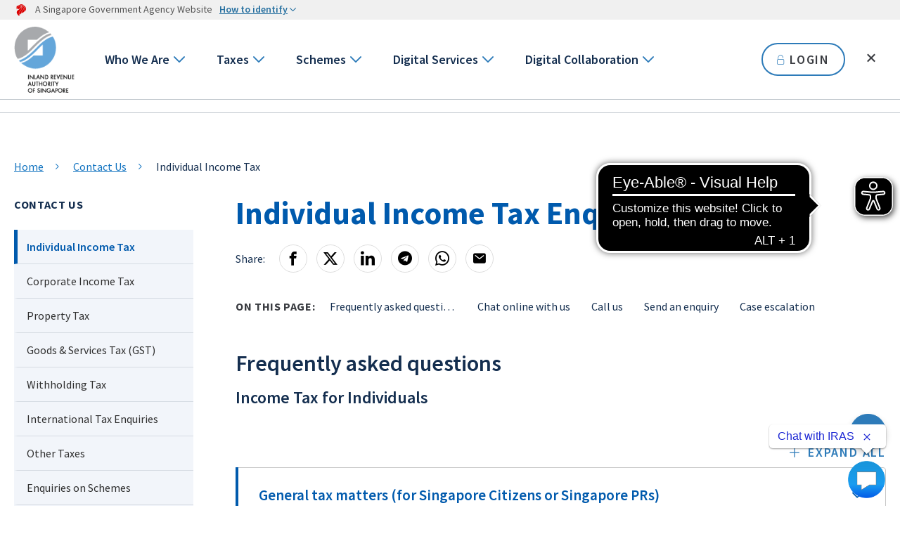

--- FILE ---
content_type: text/html; charset=utf-8
request_url: https://www.iras.gov.sg/contact-us/individual-income-tax/
body_size: 317285
content:
 <!DOCTYPE html> <!--[if lt IE 9]>
<html class='lt-ie9 no-js' lang='en'>
<![endif]--> <!--[if gte IE 9]><!--> <html class='no-js' lang='en'> <!--<![endif]--> <head> <meta charset="utf-8"> <meta http-equiv="X-UA-Compatible" content="IE=edge,chrome=1"> <meta name="viewport" content="width=device-width, initial-scale=1.0"> <meta name="theme-color" content="#2D7BB9"> <meta name="robots" content="follow"> <!-- preload critical assets--> <link rel="preconnect" href="https://fonts.googleapis.com"> <link rel="preconnect" href="https://fonts.gstatic.com" crossorigin> <link href="https://fonts.googleapis.com/css2?family=Source+Sans+Pro:wght@300;400;600;700;900&amp;display=swap" rel="stylesheet"> <link rel="preload" as="style" href="/ResourcePackages/Bootstrap4/assets/dist/css/main.min.css"> <link rel="preload" as="style" href="/ResourcePackages/IRAS/assets/styles/trip.min.css?package=IRAS" /> <link rel="preload" as="style" href="/ResourcePackages/IRAS/assets/styles/main.css?v=170"> <link rel="preload" as="script" href="/ResourcePackages/IRAS/assets/scripts/main.js?v=174"> <link rel="stylesheet" href="/ResourcePackages/Bootstrap4/assets/dist/css/main.min.css"> <link rel="stylesheet" href="/ResourcePackages/IRAS/assets/styles/trip.min.css?v=155" /> <link rel="stylesheet" href="/ResourcePackages/IRAS/assets/styles/main.css?v=170"> <link href="/favicon.ico" rel="shortcut icon" type="image/x-icon"> <link href="/favicon.ico" rel="icon" type="image/x-icon"> <link rel="apple-touch-icon" sizes="180x180" href="/favicon.ico" />  <script type="text/javascript">
        function reportAnonEmail() {
            var subjectKey = window.DataIntelligenceSubmitScript._client.sentenceClient.subjectKey;
            var anonEmail = 'anon_' + subjectKey;
            window.DataIntelligenceSubmitScript._client.sentenceClient.writeSentence({ subjectMetadata: { "Email": anonEmail } });
        }

        if (window.DataIntelligenceSubmitScript) {
            reportAnonEmail();
        } else {
            if (window.addEventListener) {
                window.addEventListener('decclientready', reportAnonEmail, true);
            } else if (window.attachEvent) {
                window.attachEvent('decclientready', reportAnonEmail);
            }
        }
    </script> <script type='application/ld+json'>
        {
            "@context": "https://schema.gov.sg/",
            "title": "Individual Income Tax",
            "description": "Contact us for your individual income tax queries. For quick answers, use IRAS Bot, FAQs or chat with us online",
            "type": "Pages",
            "categories": ["Tax Filing", "No Filing Service", "Income Tax Schemes", "Payment", "Employers","Employees", "Non-resident individuals", "Companies", "Self-employed / Partners"],
            "agencyCustomTags1": ["Individual Income Tax"],
            "agencyCustomTags2": []   
        }
        </script> <title>
	IRAS | Individual Income Tax
</title><meta name="robots" content="nosnippet"><meta property="og:title" content="IRAS | Individual Income Tax" /><meta property="og:description" content="Contact us for your individual income tax queries. For quick answers, use IRAS Bot, FAQs or chat with us online" /><meta property="og:url" content="https://www.iras.gov.sg/contact-us/individual-income-tax" /><meta property="og:type" content="website" /><meta property="og:site_name" content="Default" /><link href="https://webchat.vica.gov.sg/static/css/chat.css" media="all" rel="stylesheet" type="text/css" /><script type='text/javascript' id='searchsg-config' src=https://api.search.gov.sg/v1/searchconfig.js?clientId=310d3550-a6c1-4063-9da6-9b733492f862 defer></script><script type="text/javascript">
window.CustomEventTemp = window.CustomEvent;
document.addEventListener("decclientready", () => {
window.CustomEvent = window.CustomEventTemp;
});
</script><script type="text/javascript" src="https://assets.wogaa.sg/scripts/wogaa.js"></script><script type="text/javascript" src="https://webchat.vica.gov.sg/static/js/chat.js"></script><link rel="canonical" href="https://www.iras.gov.sg/contact-us/individual-income-tax" /><script type="application/json" id="sf-insight-metadata">
	{"contentMetadata":"{\"Id\":\"40d78b1c-9261-41b9-b6fa-557e28746a7d\",\"ContentType\":\"Page\",\"Title\":\"Individual Income Tax\",\"CanonicalTitle\":\"Individual Income Tax\",\"CanonicalUrl\":\"https://www.iras.gov.sg/contact-us/individual-income-tax\",\"DefaultLanguage\":\"en\",\"CreatedOn\":\"2021-07-26T09:41:52.883Z\",\"ModifiedOn\":\"2025-12-15T09:39:09.567Z\",\"SiteName\":\"Default\",\"PageHierarchies\":[{\"Id\":\"f8737f58-b69e-403c-9d5c-7d3b59b75587\",\"Title\":\"Companies\",\"Parent\":{\"Id\":\"b13f88ff-59f7-4313-a422-f00de07dc171\",\"Title\":\"Personas\"}},{\"Id\":\"8acbda05-7a12-40ae-a2a9-d84210efa81f\",\"Title\":\"Employees\",\"Parent\":{\"Id\":\"b13f88ff-59f7-4313-a422-f00de07dc171\",\"Title\":\"Personas\"}},{\"Id\":\"132cbb57-770d-4f56-9e54-323a17a3772d\",\"Title\":\"Employers\",\"Parent\":{\"Id\":\"cb0f3a19-a211-48a7-88ec-77495c0f5374\",\"Title\":\"Tags\"}},{\"Id\":\"8a061fd7-f518-4b8e-97d3-62c87c1fa998\",\"Title\":\"IIT-E\",\"Parent\":{\"Id\":\"48f28890-a0e7-4f03-ac2c-00122614d0fc\",\"Title\":\"Branches\"}},{\"Id\":\"66989358-ebd6-40e8-af89-5dad44081581\",\"Title\":\"Income Tax Schemes\",\"Parent\":{\"Id\":\"cb0f3a19-a211-48a7-88ec-77495c0f5374\",\"Title\":\"Tags\"}},{\"Id\":\"5eda856e-6573-432f-bec8-4af0f446bd35\",\"Title\":\"Individual Income Tax\",\"Parent\":{\"Id\":\"6120db27-87f0-4274-b80c-d175c0d8acb1\",\"Title\":\"Tax Types\"}},{\"Id\":\"3f21a1d3-d25c-4e93-a122-38ce32624800\",\"Title\":\"No Filing Service\",\"Parent\":{\"Id\":\"cb0f3a19-a211-48a7-88ec-77495c0f5374\",\"Title\":\"Tags\"}},{\"Id\":\"c84254c8-9dd8-4365-b021-5b3900432f2f\",\"Title\":\"Non-resident individuals\",\"Parent\":{\"Id\":\"b13f88ff-59f7-4313-a422-f00de07dc171\",\"Title\":\"Personas\"}},{\"Id\":\"918c881a-5262-4c14-8057-46f7c49f6699\",\"Title\":\"Pages\",\"Parent\":{\"Id\":\"c28b3e81-c85a-4df8-b59e-ff53519e1780\",\"Title\":\"Content Types\"}},{\"Id\":\"1262c256-df81-4968-b7c9-ddb99690a547\",\"Title\":\"Payment\",\"Parent\":{\"Id\":\"cb0f3a19-a211-48a7-88ec-77495c0f5374\",\"Title\":\"Tags\"}},{\"Id\":\"14210998-9f6e-46b4-b019-6cc50c4784de\",\"Title\":\"Self-employed / Partners\",\"Parent\":{\"Id\":\"b13f88ff-59f7-4313-a422-f00de07dc171\",\"Title\":\"Personas\"}},{\"Id\":\"6c2bc749-a75b-40be-9c8a-f39267e935b0\",\"Title\":\"Tax Filing\",\"Parent\":{\"Id\":\"cb0f3a19-a211-48a7-88ec-77495c0f5374\",\"Title\":\"Tags\"}}],\"PageId\":\"40d78b1c-9261-41b9-b6fa-557e28746a7d\"}","videosMetadata":"[]"}
</script><script type="application/json" id="sf-insight-settings">
	{"apiServerUrl":"https://sg-api.insight.sitefinity.com","apiKey":"1685b629-6ee0-db0d-8b6a-2ad9d9a49245","applicationName":"Website","trackingCookieDomain":"","keepDecTrackingCookieOnTrackingConsentRejection":false,"slidingExpirationForTrackingCookie":false,"maxAgeForTrackingCookieInDays":365,"trackYouTubeVideos":true,"crossDomainTrackingEntries":["www.iras.gov.sg"],"strategy":"Persist|False","docsHrefTestExpressions":[".*\\/docs\\/.+\\.{1}.+((\\?|\\\u0026)sfvrsn=.+){1}$",".+((\\?|\\\u0026)sf_dm_key=.+){1}$"]}
</script><script type="text/javascript" src="/WebResource.axd?d=[base64]&amp;t=639011188860000000">

</script><script src="https://cdn.insight.sitefinity.com/sdk/sitefinity-insight-client.min.3.1.13.js" crossorigin="" async="async">

</script><script src='https://cdn.eye-able.com/configs/www.iras.gov.sg.js' integrity='sha512-RRMUM+FZBLmAPfvbNJT3k6eIcUIsR/fpWqKvczM+IB4DDZ73/Yxbdu88dYwukppg1CotvJSqu9fNBNWjn6BvNA==' crossorigin='anonymous' async type='text/javascript' ></script><script src='https://cdn.eye-able.com/public/js/eyeAble1.15.25.js' integrity='sha512-FfqP6yo4LYpRl0xBTloSRmrfpy+cxzsemWd2Nd8ZeG/dXpz6OSRBJM/nQjnpjlef4Z4YdmjcP0M4gLoEJ07HvA==' crossorigin='anonymous' async type='text/javascript' ></script><meta name="description" content="Contact us for your individual income tax queries. For quick answers, use IRAS Bot, FAQs or chat with us online" /></head> <body> <script src="/ScriptResource.axd?d=ktXPS54N4JY6vbaCTPlT9Xngw_SoRZTn5GvEki5qE5PklPTxylW-V-t54_yc_XDHYz1FGs7yEBL3k7D5B__vcaKESAV82JSvScyMxhzBjN2sXFXyTyEZSZ1Co28vU7haXFlBoB8AycWPGGggpYNM4J1JSFjC4pxmU4eGv_NkHO0Mt3b2DMYq0luQAZM5b5Z00&amp;t=45f647c4" type="text/javascript"></script><script src="/ScriptResource.axd?d=ePnjFy9PuY6CB3GWMX-b_xpVzmXZILbFnPJFpbQt2HSjkTmyGop2BE9EUXQy5c1movl8amxOX7sVG3jJUGjTgHXuzLzG83Y4C9FDrmbykyagHYLGaokrPQS9IQb0pxxWpxT5pm1FovtVxi2_jl2GM2kWrQ4OQIuHQJtKUWaC4R3WKi_Gc32aJx3F7GnjEfGY0&amp;t=45f647c4" type="text/javascript"></script> <!--[if lt IE 9]>
    <p class='browsehappy'>You are using an <strong>outdated</strong> browser. Please <a href='http://browsehappy.com/'>upgrade your browser</a> to improve your experience.</p>
    <![endif]--> <header class="site-header"> 



 


 

 <section class="sgds-masthead"> <div class="eyd-container"> <div class="row is-multiline is-vcentered masthead-layout-container"> <div class="col is-9-desktop is-12-touch has-text-centered-touch"> <div class="masthead-layout"> <span class="icon sgds-icon sgds-icon-sg-crest" aria-label="A Singapore Government Agency Website" role="img"></span> <span style="display: table-cell; vertical-align: middle"> <span class="banner-text-layout"> <span class="is-text">A Singapore Government Agency Website</span> <span class="sgds-masthead-button" id="sgds-masthead-identify"> <span class="is-text sgds-masthead-button-text"> How to identify</span> <span class="icon eyd-icon-chevron-right" id="sgds-masthead-identify-icon"></span> </span> </span> </span> </div> <div class="masthead-divider is-hidden" id="sgds-masthead-divider" style="padding-left: -12px; padding-right:-12px;"></div> </div> <div class="col banner-content-layout is-hidden" id="sgds-masthead-content"> <div class="banner-content"> <img class="banner-icon" src="/ResourcePackages/IRAS/assets/images/masthead/government_building.svg"> <div class="banner-content-text-container"> <strong>Official website links end with .gov.sg</strong> <p>Government agencies communicate via <strong>.gov.sg </strong>websites  <span class="avoidwrap">(e.g. go.gov.sg/open)</span>.<a class="banner-content-text sgds-masthead-button-link sgds-masthead-button-text" href="https://go.gov.sg/trusted-sites" target="_blank" rel="noopener noreferrer"> <span>Trusted websites</span><i class="eyd-icon-external-link"></i></a></p> </div> </div> <div class="banner-content"> <img class="banner-icon" src="/ResourcePackages/IRAS/assets/images/masthead/lock.svg"> <div class="banner-content-text-container"> <strong>Secure websites use HTTPS</strong> <p>Look for a <strong>lock </strong>(<img class="inline-banner-icon" src="/ResourcePackages/IRAS/assets/images/masthead/lock.svg">) or https:// as an added precaution. Share sensitive information only on official, secure websites.</p> </div> </div> </div> </div> </div> </section> <div class="eyd-container"> <div class="site-header__logo"> 


    <a href="/home">
                <img loading="lazy" src="/images/default-source/logo/iras-logo-86x94.png?sfvrsn=7e88b3ab_3" title="IRAS logo" alt="IRAS Home"
         
          />

    </a>
 </div> <div class="site-header__body"> <div class="site-header__search"> <div> 
<div id="HeaderSearch_T8678351B035_Col00" class="sf_colsIn" data-sf-element="Container" data-placeholder-label="NonIndexableContainer">


<div class="site-search">
    <div id="searchsg-searchbar"></div>
</div>

</div> </div> </div> <nav class="site-header__nav" aria-label="main navigation"> <ul> 


        <li class="">
            <a href="/who-we-are" target="_self" >Who We Are</a>
            <button type="button" aria-label="Go to next level"><span class="eyd-icon-chevron-right" aria-hidden="true"></span></button>
            <div class="eyd-inner-nav">
                <button class="close-menu" type="button"><span class="sr-only">Close menu </span><span class="sgds-icon sgds-icon-cross"></span></button>
                <div class="eyd-inner-nav__col eyd-inner-nav__col--1">
                    <ul class="eyd-inner-nav__menu">
                        <li class="eyd-inner-nav__menu__prev mobile-mid-desktop">
                            <button type="button"><span class="eyd-icon eyd-icon-chevron-left"></span><span>Who We Are</span></button>
                        </li>
                        <li class="mid-desktop-only is-parent"><a href="/who-we-are">Who We Are</a></li>
            <li class="has-children"><a href="/who-we-are/our-organisation">Our Organisation</a>
                <button type="button" aria-label="Go to next level"><span class="eyd-icon-chevron-right" aria-hidden="true"></span></button>
                <ul class="eyd-inner-nav__menu">
                    <li class="eyd-inner-nav__menu__prev mobile-mid-desktop">
                        <button type="button" aria-label="Go to previous level"><span class="eyd-icon eyd-icon-chevron-left mobile-mid-desktop" aria-hidden="true"></span><span>Our Organisation</span></button>
                    </li>
                    <li class="is-parent mid-desktop-only"><a href="/who-we-are/our-organisation">Our Organisation</a></li>
            <li>
                <a href="/who-we-are/our-organisation/mission-vision-core-values-and-logo">Mission, vision, core values, and logo</a>
            </li>
            <li>
                <a href="/who-we-are/our-organisation/board-members-and-committees">Board members and committees</a>
            </li>
            <li>
                <a href="/who-we-are/our-organisation/senior-management">Senior Management</a>
            </li>
            <li>
                <a href="/who-we-are/our-organisation/organisation-structure">Organisation structure</a>
            </li>
            <li>
                <a href="/who-we-are/our-organisation/history-and-milestones">History and milestones</a>
            </li>
            <li>
                <a href="/who-we-are/our-organisation/awards-and-accolades">Awards and accolades</a>
            </li>

                </ul>
            </li>
            <li class="has-children"><a href="/who-we-are/what-we-do">What We Do</a>
                <button type="button" aria-label="Go to next level"><span class="eyd-icon-chevron-right" aria-hidden="true"></span></button>
                <ul class="eyd-inner-nav__menu">
                    <li class="eyd-inner-nav__menu__prev mobile-mid-desktop">
                        <button type="button" aria-label="Go to previous level"><span class="eyd-icon eyd-icon-chevron-left mobile-mid-desktop" aria-hidden="true"></span><span>What We Do</span></button>
                    </li>
                    <li class="is-parent mid-desktop-only"><a href="/who-we-are/what-we-do">What We Do</a></li>
            <li class="has-children">
                <a href="/who-we-are/what-we-do/taxes-in-singapore">Taxes in Singapore</a>
                <button type="button"><span class="sr-only">Go to next level</span><span class="eyd-icon-chevron-right"></span></button>
                <ul class="eyd-inner-nav__menu">
                    <li class="eyd-inner-nav__menu__prev mobile-mid-desktop">
                        <button type="button"><span class="eyd-icon eyd-icon-chevron-left"></span><span>Taxes in Singapore</span></button>
                    </li>
                    <li class="is-parent mid-desktop-only"><a href="/who-we-are/what-we-do/taxes-in-singapore">Taxes in Singapore</a></li>
        <li><a href="/who-we-are/what-we-do/taxes-in-singapore/the-singapore-tax-system">The Singapore tax system</a></li>
        <li><a href="/who-we-are/what-we-do/taxes-in-singapore/taxes-and-nation-building">Taxes and nation building</a></li>
        <li><a href="/who-we-are/what-we-do/taxes-in-singapore/encouraging-tax-compliance">Encouraging tax compliance</a></li>

                </ul>
            </li>
            <li class="has-children">
                <a href="/who-we-are/what-we-do/public-engagement">Public Engagement</a>
                <button type="button"><span class="sr-only">Go to next level</span><span class="eyd-icon-chevron-right"></span></button>
                <ul class="eyd-inner-nav__menu">
                    <li class="eyd-inner-nav__menu__prev mobile-mid-desktop">
                        <button type="button"><span class="eyd-icon eyd-icon-chevron-left"></span><span>Public Engagement</span></button>
                    </li>
                    <li class="is-parent mid-desktop-only"><a href="/who-we-are/what-we-do/public-engagement">Public Engagement</a></li>
        <li><a href="/who-we-are/what-we-do/public-engagement/public-feedback">Public Feedback</a></li>
        <li><a href="/who-we-are/what-we-do/public-engagement/partnership-with-tax-agents">Partnership with tax agents</a></li>

                </ul>
            </li>
            <li class="has-children">
                <a href="/who-we-are/what-we-do/annual-reports-and-publications">Annual Reports and Publications</a>
                <button type="button"><span class="sr-only">Go to next level</span><span class="eyd-icon-chevron-right"></span></button>
                <ul class="eyd-inner-nav__menu">
                    <li class="eyd-inner-nav__menu__prev mobile-mid-desktop">
                        <button type="button"><span class="eyd-icon eyd-icon-chevron-left"></span><span>Annual Reports and Publications</span></button>
                    </li>
                    <li class="is-parent mid-desktop-only"><a href="/who-we-are/what-we-do/annual-reports-and-publications">Annual Reports and Publications</a></li>
        <li><a href="/who-we-are/what-we-do/annual-reports-and-publications/annual-reports">Annual Reports</a></li>
        <li><a href="/who-we-are/what-we-do/annual-reports-and-publications/taxbytes-iras">taxBytes@IRAS</a></li>
        <li><a href="/who-we-are/what-we-do/annual-reports-and-publications/tax-statistics">Tax Statistics</a></li>

                </ul>
            </li>
            <li class="has-children">
                <a href="/who-we-are/what-we-do/commitment-to-service">Commitment to Service</a>
                <button type="button"><span class="sr-only">Go to next level</span><span class="eyd-icon-chevron-right"></span></button>
                <ul class="eyd-inner-nav__menu">
                    <li class="eyd-inner-nav__menu__prev mobile-mid-desktop">
                        <button type="button"><span class="eyd-icon eyd-icon-chevron-left"></span><span>Commitment to Service</span></button>
                    </li>
                    <li class="is-parent mid-desktop-only"><a href="/who-we-are/what-we-do/commitment-to-service">Commitment to Service</a></li>
        <li><a href="/who-we-are/what-we-do/commitment-to-service/service-excellence-for-iras">Service Excellence for IRAS</a></li>

                </ul>
            </li>

                </ul>
            </li>
            <li class="has-children"><a href="/who-we-are/social-site">Social Site</a>
                <button type="button" aria-label="Go to next level"><span class="eyd-icon-chevron-right" aria-hidden="true"></span></button>
                <ul class="eyd-inner-nav__menu">
                    <li class="eyd-inner-nav__menu__prev mobile-mid-desktop">
                        <button type="button" aria-label="Go to previous level"><span class="eyd-icon eyd-icon-chevron-left mobile-mid-desktop" aria-hidden="true"></span><span>Social Site</span></button>
                    </li>
                    <li class="is-parent mid-desktop-only"><a href="/who-we-are/social-site">Social Site</a></li>
            <li>
                <a href="/who-we-are/social-site/digital-gallery">Digital Gallery</a>
            </li>
            <li>
                <a href="/who-we-are/social-site/life-at-iras">Life at IRAS</a>
            </li>
            <li>
                <a href="/who-we-are/social-site/partnering-for-progress">Partnering for Progress (Resources)</a>
            </li>

                </ul>
            </li>
            <li class="has-children"><a href="/who-we-are/corporate-governance">Corporate Governance</a>
                <button type="button" aria-label="Go to next level"><span class="eyd-icon-chevron-right" aria-hidden="true"></span></button>
                <ul class="eyd-inner-nav__menu">
                    <li class="eyd-inner-nav__menu__prev mobile-mid-desktop">
                        <button type="button" aria-label="Go to previous level"><span class="eyd-icon eyd-icon-chevron-left mobile-mid-desktop" aria-hidden="true"></span><span>Corporate Governance</span></button>
                    </li>
                    <li class="is-parent mid-desktop-only"><a href="/who-we-are/corporate-governance">Corporate Governance</a></li>
            <li>
                <a href="/who-we-are/corporate-governance/data-protection-statement">Data Protection Statement</a>
            </li>
            <li>
                <a href="/who-we-are/corporate-governance/social-responsibility-statement">Social responsibility statement</a>
            </li>
            <li>
                <a href="/who-we-are/corporate-governance/whistleblowing">Whistleblowing</a>
            </li>

                </ul>
            </li>
                    </ul>
                </div>
                <div class="eyd-inner-nav__col eyd-inner-nav__col--2"></div>
                <div class="eyd-inner-nav__col eyd-inner-nav__col--3"></div>
            </div>
        </li>
        <li class="">
            <a href="/taxes" target="_self" >Taxes</a>
            <button type="button" aria-label="Go to next level"><span class="eyd-icon-chevron-right" aria-hidden="true"></span></button>
            <div class="eyd-inner-nav">
                <button class="close-menu" type="button"><span class="sr-only">Close menu </span><span class="sgds-icon sgds-icon-cross"></span></button>
                <div class="eyd-inner-nav__col eyd-inner-nav__col--1">
                    <ul class="eyd-inner-nav__menu">
                        <li class="eyd-inner-nav__menu__prev mobile-mid-desktop">
                            <button type="button"><span class="eyd-icon eyd-icon-chevron-left"></span><span>Taxes</span></button>
                        </li>
                        <li class="mid-desktop-only is-parent"><a href="/taxes">Taxes</a></li>
            <li class="has-children"><a href="/taxes/individual-income-tax">Individual Income Tax</a>
                <button type="button" aria-label="Go to next level"><span class="eyd-icon-chevron-right" aria-hidden="true"></span></button>
                <ul class="eyd-inner-nav__menu">
                    <li class="eyd-inner-nav__menu__prev mobile-mid-desktop">
                        <button type="button" aria-label="Go to previous level"><span class="eyd-icon eyd-icon-chevron-left mobile-mid-desktop" aria-hidden="true"></span><span>Individual Income Tax</span></button>
                    </li>
                    <li class="is-parent mid-desktop-only"><a href="/taxes/individual-income-tax">Individual Income Tax</a></li>
            <li class="has-children">
                <a href="/taxes/individual-income-tax/basics-of-individual-income-tax">Basics of Individual Income Tax</a>
                <button type="button"><span class="sr-only">Go to next level</span><span class="eyd-icon-chevron-right"></span></button>
                <ul class="eyd-inner-nav__menu">
                    <li class="eyd-inner-nav__menu__prev mobile-mid-desktop">
                        <button type="button"><span class="eyd-icon eyd-icon-chevron-left"></span><span>Basics of Individual Income Tax</span></button>
                    </li>
                    <li class="is-parent mid-desktop-only"><a href="/taxes/individual-income-tax/basics-of-individual-income-tax">Basics of Individual Income Tax</a></li>
        <li><a href="/taxes/individual-income-tax/basics-of-individual-income-tax/managing-mytax-portal-account">Managing myTax Portal account</a></li>
        <li><a href="/taxes/individual-income-tax/basics-of-individual-income-tax/understanding-my-income-tax-filing">Understanding my Income Tax filing</a></li>
        <li><a href="/taxes/individual-income-tax/basics-of-individual-income-tax/tax-residency-and-tax-rates">Tax residency and tax rates</a></li>
        <li><a href="/taxes/individual-income-tax/basics-of-individual-income-tax/what-is-taxable-what-is-not">What is taxable, what is not</a></li>
        <li><a href="/taxes/individual-income-tax/basics-of-individual-income-tax/tax-reliefs-rebates-and-deductions">Tax reliefs, rebates and deductions</a></li>
        <li><a href="/taxes/individual-income-tax/basics-of-individual-income-tax/receive-tax-bill-pay-tax-check-refunds">Receive tax bill, pay tax, check refunds</a></li>
        <li><a href="/taxes/individual-income-tax/basics-of-individual-income-tax/consequences-of-non-compliance">Consequences of non-compliance</a></li>
        <li><a href="/taxes/individual-income-tax/basics-of-individual-income-tax/voluntary-disclosure-of-errors-for-reduced-penalties">Voluntary disclosure of errors for reduced penalties</a></li>
        <li><a href="/taxes/individual-income-tax/basics-of-individual-income-tax/report-tax-evasion">Report tax evasion</a></li>

                </ul>
            </li>
            <li class="has-children">
                <a href="/taxes/individual-income-tax/employees">Employees</a>
                <button type="button"><span class="sr-only">Go to next level</span><span class="eyd-icon-chevron-right"></span></button>
                <ul class="eyd-inner-nav__menu">
                    <li class="eyd-inner-nav__menu__prev mobile-mid-desktop">
                        <button type="button"><span class="eyd-icon eyd-icon-chevron-left"></span><span>Employees</span></button>
                    </li>
                    <li class="is-parent mid-desktop-only"><a href="/taxes/individual-income-tax/employees">Employees</a></li>
        <li><a href="/taxes/individual-income-tax/employees/basic-guide-for-new-individual-taxpayers">Basic guide for new individual taxpayers</a></li>
        <li><a href="/taxes/individual-income-tax/employees/understanding-my-income-tax-filing">Understanding my Income Tax filing</a></li>
        <li><a href="/taxes/individual-income-tax/employees/tax-residency-and-tax-rates">Tax residency and tax rates</a></li>
        <li><a href="/taxes/individual-income-tax/employees/what-is-taxable-what-is-not">What is taxable, what is not</a></li>
        <li><a href="/taxes/individual-income-tax/employees/tax-reliefs-rebates-deductions">Tax reliefs, rebates &amp; deductions&#160;</a></li>
        <li><a href="/taxes/individual-income-tax/employees/receive-tax-bill-pay-tax-check-refunds">Receive tax bill, pay tax, check refunds</a></li>
        <li><a href="/taxes/individual-income-tax/employees/scenario-based-faqs-for-working-in-singapore-and-abroad">Scenario-based FAQs for working in Singapore and abroad</a></li>
        <li><a href="/taxes/individual-income-tax/employees/special-tax-schemes">Special tax schemes</a></li>
        <li><a href="/taxes/individual-income-tax/employees/consequences-of-non-compliance">Consequences of non-compliance</a></li>
        <li><a href="/taxes/individual-income-tax/employees/voluntary-disclosure-of-errors-for-reduced-penalties">Voluntary disclosure of errors for reduced penalties&#160;&#160;</a></li>

                </ul>
            </li>
            <li class="has-children">
                <a href="/taxes/individual-income-tax/self-employed-and-partnerships">Self-Employed and Partnerships</a>
                <button type="button"><span class="sr-only">Go to next level</span><span class="eyd-icon-chevron-right"></span></button>
                <ul class="eyd-inner-nav__menu">
                    <li class="eyd-inner-nav__menu__prev mobile-mid-desktop">
                        <button type="button"><span class="eyd-icon eyd-icon-chevron-left"></span><span>Self-Employed and Partnerships</span></button>
                    </li>
                    <li class="is-parent mid-desktop-only"><a href="/taxes/individual-income-tax/self-employed-and-partnerships">Self-Employed and Partnerships</a></li>
        <li><a href="/taxes/individual-income-tax/self-employed-and-partnerships/am-i-a-self-employed-person">Am I a self-employed person? </a></li>
        <li><a href="/taxes/individual-income-tax/self-employed-and-partnerships/tax-obligations-of-self-employed-persons">Tax obligations of self-employed persons</a></li>
        <li><a href="/taxes/individual-income-tax/self-employed-and-partnerships/tax-obligations-of-partnerships">Tax obligations of partnerships</a></li>
        <li><a href="/taxes/individual-income-tax/self-employed-and-partnerships/tax-obligations-by-industry-trade-or-profession">Tax obligations by industry, trade or profession</a></li>
        <li><a href="/taxes/individual-income-tax/self-employed-and-partnerships/understanding-tax-filing-and-payment">Understanding tax filing and payment</a></li>
        <li><a href="/taxes/individual-income-tax/self-employed-and-partnerships/calculating-my-business-income">Calculating my business income</a></li>
        <li><a href="/taxes/individual-income-tax/self-employed-and-partnerships/business-expenses-and-deductions">Business expenses and deductions</a></li>
        <li><a href="/taxes/individual-income-tax/self-employed-and-partnerships/consequences-of-non-compliance">Consequences of non-compliance</a></li>
        <li><a href="/taxes/individual-income-tax/self-employed-and-partnerships/voluntary-disclosure-of-errors-for-reduced-penalties">Voluntary disclosure of errors for reduced penalties&#160;&#160;</a></li>
        <li><a href="/taxes/individual-income-tax/self-employed-and-partnerships/report-tax-evasion">Report tax evasion</a></li>

                </ul>
            </li>
            <li>
                <a href="/taxes/individual-income-tax/non-residents">Non-Residents</a>
            </li>
            <li class="has-children">
                <a href="/taxes/individual-income-tax/employers">Employers</a>
                <button type="button"><span class="sr-only">Go to next level</span><span class="eyd-icon-chevron-right"></span></button>
                <ul class="eyd-inner-nav__menu">
                    <li class="eyd-inner-nav__menu__prev mobile-mid-desktop">
                        <button type="button"><span class="eyd-icon eyd-icon-chevron-left"></span><span>Employers</span></button>
                    </li>
                    <li class="is-parent mid-desktop-only"><a href="/taxes/individual-income-tax/employers">Employers</a></li>
        <li><a href="/taxes/individual-income-tax/employers/filing-employee-earnings-(ir8a-appendix-8a-appendix-8b-ir8s)">Filing Employee Earnings (IR8A, Appendix 8A, Appendix  8B, IR8S)</a></li>
        <li><a href="/taxes/individual-income-tax/employers/information-to-share-with-employees">Information to share with employees</a></li>
        <li><a href="/taxes/individual-income-tax/employers/auto-inclusion-scheme-(ais)-for-employment-income">Auto Inclusion Scheme (AIS) for Employment Income</a></li>
        <li><a href="/taxes/individual-income-tax/employers/understanding-the-tax-treatment">Understanding the Tax Treatment</a></li>
        <li><a href="/taxes/individual-income-tax/employers/retrenchment-exercise-in-the-company">Retrenchment Exercise in the Company</a></li>
        <li><a href="/taxes/individual-income-tax/employers/tax-clearance-for-foreign-spr-employees-(ir21)">Tax Clearance for Foreign &amp; SPR Employees (IR21)</a></li>
        <li><a href="/taxes/individual-income-tax/employers/digital-services">Digital Services</a></li>

                </ul>
            </li>
            <li class="has-children">
                <a href="/taxes/individual-income-tax/my-situation">My Situation</a>
                <button type="button"><span class="sr-only">Go to next level</span><span class="eyd-icon-chevron-right"></span></button>
                <ul class="eyd-inner-nav__menu">
                    <li class="eyd-inner-nav__menu__prev mobile-mid-desktop">
                        <button type="button"><span class="eyd-icon eyd-icon-chevron-left"></span><span>My Situation</span></button>
                    </li>
                    <li class="is-parent mid-desktop-only"><a href="/taxes/individual-income-tax/my-situation">My Situation</a></li>
        <li><a href="/taxes/individual-income-tax/my-situation/i-have-retired">I have retired</a></li>
        <li><a href="/taxes/individual-income-tax/my-situation/i-have-been-retrenched">I have been retrenched</a></li>
        <li><a href="/taxes/individual-income-tax/my-situation/i-have-a-newborn">I have a newborn</a></li>
        <li><a href="/taxes/individual-income-tax/my-situation/i-am-affected-by-covid-19">I am affected by COVID-19</a></li>
        <li><a href="/taxes/individual-income-tax/my-situation/i-have-other-side-or-personal-income">I have other side or personal income</a></li>
        <li><a href="/taxes/individual-income-tax/my-situation/i-am-starting-a-new-business">I am starting a new business</a></li>
        <li><a href="/taxes/individual-income-tax/my-situation/i-have-rented-out-my-property">I have rented out my property</a></li>
        <li><a href="/taxes/individual-income-tax/my-situation/i-received-an-audit-letter">I received an audit letter</a></li>
        <li><a href="/taxes/individual-income-tax/my-situation/my-family-member-has-passed-away">My family member has passed away</a></li>
        <li><a href="/taxes/individual-income-tax/my-situation/scenario-based-faqs-for-working-in-singapore-and-abroad">Scenario-based FAQs for working in Singapore and abroad</a></li>

                </ul>
            </li>

                </ul>
            </li>
            <li class="has-children"><a href="/taxes/corporate-income-tax">Corporate Income Tax</a>
                <button type="button" aria-label="Go to next level"><span class="eyd-icon-chevron-right" aria-hidden="true"></span></button>
                <ul class="eyd-inner-nav__menu">
                    <li class="eyd-inner-nav__menu__prev mobile-mid-desktop">
                        <button type="button" aria-label="Go to previous level"><span class="eyd-icon eyd-icon-chevron-left mobile-mid-desktop" aria-hidden="true"></span><span>Corporate Income Tax</span></button>
                    </li>
                    <li class="is-parent mid-desktop-only"><a href="/taxes/corporate-income-tax">Corporate Income Tax</a></li>
            <li class="has-children">
                <a href="/taxes/corporate-income-tax/basics-of-corporate-income-tax">Basics of Corporate Income Tax</a>
                <button type="button"><span class="sr-only">Go to next level</span><span class="eyd-icon-chevron-right"></span></button>
                <ul class="eyd-inner-nav__menu">
                    <li class="eyd-inner-nav__menu__prev mobile-mid-desktop">
                        <button type="button"><span class="eyd-icon eyd-icon-chevron-left"></span><span>Basics of Corporate Income Tax</span></button>
                    </li>
                    <li class="is-parent mid-desktop-only"><a href="/taxes/corporate-income-tax/basics-of-corporate-income-tax">Basics of Corporate Income Tax</a></li>
        <li><a href="/taxes/corporate-income-tax/basics-of-corporate-income-tax/corporate-income-tax-filing-season-2025">Corporate Income Tax Filing Season 2025</a></li>
        <li><a href="/taxes/corporate-income-tax/basics-of-corporate-income-tax/basic-guide-to-corporate-income-tax-for-companies">Basic Guide to Corporate Income Tax for Companies</a></li>
        <li><a href="/taxes/corporate-income-tax/basics-of-corporate-income-tax/tax-residency-of-a-company-certificate-of-residence">Tax Residency of a Company/ Certificate of Residence</a></li>
        <li><a href="/taxes/corporate-income-tax/basics-of-corporate-income-tax/record-keeping-requirements">Record Keeping Requirements</a></li>
        <li><a href="/taxes/corporate-income-tax/basics-of-corporate-income-tax/obtaining-a-copy-of-documents-issued-by-iras">Obtaining a Copy of Documents Issued by IRAS</a></li>
        <li><a href="/taxes/corporate-income-tax/basics-of-corporate-income-tax/corporate-income-tax-rate-rebates-and-tax-exemption-schemes">Corporate Income Tax Rate, Rebates &amp; Tax Exemption Schemes</a></li>
        <li><a href="/taxes/corporate-income-tax/basics-of-corporate-income-tax/updating-company-particulars">Updating Company Particulars</a></li>
        <li><a href="/taxes/corporate-income-tax/basics-of-corporate-income-tax/e-learning-videos-webinars-seminars-on-corporate-income-tax">e-Learning Videos/ Webinars/ Seminars on Corporate Income Tax</a></li>

                </ul>
            </li>
            <li>
                <a href="/taxes/corporate-income-tax/estimated-chargeable-income-(eci)-filing">Estimated Chargeable Income (ECI) Filing</a>
            </li>
            <li class="has-children">
                <a href="/taxes/corporate-income-tax/form-c-s-form-c-s-(lite)-form-c-filing">Form C-S/ Form C-S (Lite)/ Form C Filing</a>
                <button type="button"><span class="sr-only">Go to next level</span><span class="eyd-icon-chevron-right"></span></button>
                <ul class="eyd-inner-nav__menu">
                    <li class="eyd-inner-nav__menu__prev mobile-mid-desktop">
                        <button type="button"><span class="eyd-icon eyd-icon-chevron-left"></span><span>Form C-S/ Form C-S (Lite)/ Form C Filing</span></button>
                    </li>
                    <li class="is-parent mid-desktop-only"><a href="/taxes/corporate-income-tax/form-c-s-form-c-s-(lite)-form-c-filing">Form C-S/ Form C-S (Lite)/ Form C Filing</a></li>
        <li><a href="/taxes/corporate-income-tax/form-c-s-form-c-s-(lite)-form-c-filing/overview-of-form-c-s-form-c-s-(lite)-form-c">Overview of Form C-S/ Form C-S (Lite)/ Form C</a></li>
        <li><a href="/taxes/corporate-income-tax/form-c-s-form-c-s-(lite)-form-c-filing/guidance-on-filing-form-c-s-form-c-s-(lite)-form-c">Guidance on Filing Form C-S/ Form C-S (Lite)/ Form C</a></li>
        <li><a href="/taxes/corporate-income-tax/form-c-s-form-c-s-(lite)-form-c-filing/preparing-a-tax-computation">Preparing a Tax Computation</a></li>
        <li><a href="/taxes/corporate-income-tax/form-c-s-form-c-s-(lite)-form-c-filing/penalties-for-errors-in-tax-returns">Penalties for Errors in Tax Returns</a></li>
        <li><a href="/taxes/corporate-income-tax/form-c-s-form-c-s-(lite)-form-c-filing/late-filing-or-non-filing-of-Corporate-Income-Tax-Returns-form-c-s-form-c-s-(Lite)-form-c">Late filing or non-filing of Corporate Income Tax Returns (Form C-S/C-S (Lite)/C)</a></li>
        <li><a href="/taxes/corporate-income-tax/form-c-s-form-c-s-(lite)-form-c-filing/after-filing-form-c-s-form-c-s-(lite)-form-c">After Filing Form C-S/ Form C-S (Lite)/ Form C</a></li>
        <li><a href="/taxes/corporate-income-tax/form-c-s-form-c-s-(lite)-form-c-filing/using-accounting-software-to-prepare-file-form-c-s-seamlessly">Using Accounting Software to Prepare &amp; File Form C-S Seamlessly</a></li>

                </ul>
            </li>
            <li class="has-children">
                <a href="/taxes/corporate-income-tax/corporate-income-tax-payment">Corporate Income Tax Payment</a>
                <button type="button"><span class="sr-only">Go to next level</span><span class="eyd-icon-chevron-right"></span></button>
                <ul class="eyd-inner-nav__menu">
                    <li class="eyd-inner-nav__menu__prev mobile-mid-desktop">
                        <button type="button"><span class="eyd-icon eyd-icon-chevron-left"></span><span>Corporate Income Tax Payment</span></button>
                    </li>
                    <li class="is-parent mid-desktop-only"><a href="/taxes/corporate-income-tax/corporate-income-tax-payment">Corporate Income Tax Payment</a></li>
        <li><a href="/taxes/corporate-income-tax/corporate-income-tax-payment/paying-corporate-income-taxes">Paying Corporate Income Taxes </a></li>
        <li><a href="/taxes/corporate-income-tax/corporate-income-tax-payment/experiencing-difficulties-in-paying-your-tax">Experiencing difficulties in paying your tax?</a></li>
        <li><a href="/taxes/corporate-income-tax/corporate-income-tax-payment/late-payment-or-non-payment-of-corporate-income-tax">Late payment or non-payment of Corporate Income Tax</a></li>

                </ul>
            </li>
            <li class="has-children">
                <a href="/taxes/corporate-income-tax/corporate-income-tax-compliance">Corporate Income Tax Compliance</a>
                <button type="button"><span class="sr-only">Go to next level</span><span class="eyd-icon-chevron-right"></span></button>
                <ul class="eyd-inner-nav__menu">
                    <li class="eyd-inner-nav__menu__prev mobile-mid-desktop">
                        <button type="button"><span class="eyd-icon eyd-icon-chevron-left"></span><span>Corporate Income Tax Compliance</span></button>
                    </li>
                    <li class="is-parent mid-desktop-only"><a href="/taxes/corporate-income-tax/corporate-income-tax-compliance">Corporate Income Tax Compliance</a></li>
        <li><a href="/taxes/corporate-income-tax/corporate-income-tax-compliance/best-practices-when-writing-to-iras">Best Practices When Writing to IRAS</a></li>
        <li><a href="/taxes/corporate-income-tax/corporate-income-tax-compliance/getting-companies-to-comply">Getting Companies to Comply</a></li>
        <li><a href="/taxes/corporate-income-tax/corporate-income-tax-compliance/voluntary-disclosure-of-errors-for-reduced-penalties">Voluntary disclosure of errors for reduced penalties </a></li>
        <li><a href="/taxes/corporate-income-tax/corporate-income-tax-compliance/international-compliance-assurance-programme-(icap)">International Compliance Assurance Programme (ICAP)</a></li>
        <li><a href="/taxes/corporate-income-tax/corporate-income-tax-compliance/enhanced-taxpayer-relationship-(etr)-programme">Enhanced Taxpayer Relationship (ETR) Programme</a></li>
        <li><a href="/taxes/corporate-income-tax/corporate-income-tax-compliance/about-tax-governance-and-tax-risk-management">About Tax Governance and Tax Risk Management</a></li>
        <li><a href="/taxes/corporate-income-tax/corporate-income-tax-compliance/tax-evasion-or-fraud">Tax Evasion or Fraud </a></li>

                </ul>
            </li>
            <li class="has-children">
                <a href="/taxes/corporate-income-tax/income-deductions-for-companies">Income &amp; Deductions for Companies</a>
                <button type="button"><span class="sr-only">Go to next level</span><span class="eyd-icon-chevron-right"></span></button>
                <ul class="eyd-inner-nav__menu">
                    <li class="eyd-inner-nav__menu__prev mobile-mid-desktop">
                        <button type="button"><span class="eyd-icon eyd-icon-chevron-left"></span><span>Income &amp; Deductions for Companies</span></button>
                    </li>
                    <li class="is-parent mid-desktop-only"><a href="/taxes/corporate-income-tax/income-deductions-for-companies">Income &amp; Deductions for Companies</a></li>
        <li><a href="/taxes/corporate-income-tax/income-deductions-for-companies/taxable-non-taxable-income">Taxable &amp; Non-Taxable Income</a></li>
        <li><a href="/taxes/corporate-income-tax/income-deductions-for-companies/companies-receiving-foreign-income">Companies Receiving Foreign Income</a></li>
        <li><a href="/taxes/corporate-income-tax/income-deductions-for-companies/business-expenses">Business Expenses</a></li>
        <li><a href="/taxes/corporate-income-tax/income-deductions-for-companies/claiming-allowances">Claiming Allowances</a></li>
        <li><a href="/taxes/corporate-income-tax/income-deductions-for-companies/claiming-reliefs">Claiming Reliefs</a></li>
        <li><a href="/taxes/corporate-income-tax/income-deductions-for-companies/unutilised-items-(capital-allowances-trade-losses-donations)">Unutilised Items (Capital Allowances, Trade Losses &amp; Donations)</a></li>
        <li><a href="/taxes/corporate-income-tax/income-deductions-for-companies/applying-for-tax-incentives">Applying for Tax Incentives</a></li>

                </ul>
            </li>
            <li class="has-children">
                <a href="/taxes/corporate-income-tax/dormant-companies-or-companies-closing-down">Dormant Companies or Companies Closing Down</a>
                <button type="button"><span class="sr-only">Go to next level</span><span class="eyd-icon-chevron-right"></span></button>
                <ul class="eyd-inner-nav__menu">
                    <li class="eyd-inner-nav__menu__prev mobile-mid-desktop">
                        <button type="button"><span class="eyd-icon eyd-icon-chevron-left"></span><span>Dormant Companies or Companies Closing Down</span></button>
                    </li>
                    <li class="is-parent mid-desktop-only"><a href="/taxes/corporate-income-tax/dormant-companies-or-companies-closing-down">Dormant Companies or Companies Closing Down</a></li>
        <li><a href="/taxes/corporate-income-tax/dormant-companies-or-companies-closing-down/dormant-companies">Dormant Companies</a></li>
        <li><a href="/taxes/corporate-income-tax/dormant-companies-or-companies-closing-down/companies-applying-for-strike-off-to-cease-registration">Companies Applying for Strike Off/ to Cease Registration</a></li>
        <li><a href="/taxes/corporate-income-tax/dormant-companies-or-companies-closing-down/companies-under-liquidation-judicial-management-receivership">Companies under Liquidation/ Judicial Management/ Receivership</a></li>

                </ul>
            </li>
            <li class="has-children">
                <a href="/taxes/corporate-income-tax/specific-industries">Specific Industries</a>
                <button type="button"><span class="sr-only">Go to next level</span><span class="eyd-icon-chevron-right"></span></button>
                <ul class="eyd-inner-nav__menu">
                    <li class="eyd-inner-nav__menu__prev mobile-mid-desktop">
                        <button type="button"><span class="eyd-icon eyd-icon-chevron-left"></span><span>Specific Industries</span></button>
                    </li>
                    <li class="is-parent mid-desktop-only"><a href="/taxes/corporate-income-tax/specific-industries">Specific Industries</a></li>
        <li><a href="/taxes/corporate-income-tax/specific-industries/car-rental-companies">Car Rental Companies</a></li>
        <li><a href="/taxes/corporate-income-tax/specific-industries/car-tuition-companies">Car Tuition Companies</a></li>
        <li><a href="/taxes/corporate-income-tax/specific-industries/companies-servicing-only-related-companies">Companies Servicing Only Related Companies</a></li>
        <li><a href="/taxes/corporate-income-tax/specific-industries/construction-companies">Construction Companies</a></li>
        <li><a href="/taxes/corporate-income-tax/specific-industries/investment-holding-companies">Investment Holding Companies</a></li>
        <li><a href="/taxes/corporate-income-tax/specific-industries/property-developers">Property Developers</a></li>
        <li><a href="/taxes/corporate-income-tax/specific-industries/shipping-companies">Shipping Companies</a></li>

                </ul>
            </li>
            <li class="has-children">
                <a href="/taxes/corporate-income-tax/specific-topics">Specific Topics</a>
                <button type="button"><span class="sr-only">Go to next level</span><span class="eyd-icon-chevron-right"></span></button>
                <ul class="eyd-inner-nav__menu">
                    <li class="eyd-inner-nav__menu__prev mobile-mid-desktop">
                        <button type="button"><span class="eyd-icon eyd-icon-chevron-left"></span><span>Specific Topics</span></button>
                    </li>
                    <li class="is-parent mid-desktop-only"><a href="/taxes/corporate-income-tax/specific-topics">Specific Topics</a></li>
        <li><a href="/taxes/corporate-income-tax/specific-topics/adopting-financial-reporting-standard-(frs)-109-39-the-tax-implications">Adopting Financial Reporting Standard (FRS) 109 &amp; 39 &amp; the Tax Implications</a></li>
        <li><a href="/taxes/corporate-income-tax/specific-topics/advance-ruling-system-for-income-tax">Advance Ruling System for Income Tax</a></li>
        <li><a href="/taxes/corporate-income-tax/specific-topics/transfer-pricing">Transfer Pricing</a></li>
        <li><a href="/taxes/corporate-income-tax/specific-topics/interbank-offered-rate-reform-the-tax-implications">Interbank Offered Rate Reform &amp; the Tax Implications</a></li>
        <li><a href="/taxes/corporate-income-tax/specific-topics/tax-treatment-of-interest-gains-or-profits-derived-from-negotiable-certificates-of-deposit-by-non-financial-institutions">Tax Treatment of Interest, Gains or Profits Derived from Negotiable Certificates of Deposit by Non-Financial Institutions</a></li>
        <li><a href="/taxes/corporate-income-tax/specific-topics/classification-of-foreign-entities-for-singapore-income-tax-purposes">Classification of Foreign Entities for Singapore Income Tax Purposes</a></li>

                </ul>
            </li>

                </ul>
            </li>
            <li class="has-children"><a href="/taxes/property-tax">Property Tax</a>
                <button type="button" aria-label="Go to next level"><span class="eyd-icon-chevron-right" aria-hidden="true"></span></button>
                <ul class="eyd-inner-nav__menu">
                    <li class="eyd-inner-nav__menu__prev mobile-mid-desktop">
                        <button type="button" aria-label="Go to previous level"><span class="eyd-icon eyd-icon-chevron-left mobile-mid-desktop" aria-hidden="true"></span><span>Property Tax</span></button>
                    </li>
                    <li class="is-parent mid-desktop-only"><a href="/taxes/property-tax">Property Tax</a></li>
            <li class="has-children">
                <a href="/taxes/property-tax/property-owners">Property Owners</a>
                <button type="button"><span class="sr-only">Go to next level</span><span class="eyd-icon-chevron-right"></span></button>
                <ul class="eyd-inner-nav__menu">
                    <li class="eyd-inner-nav__menu__prev mobile-mid-desktop">
                        <button type="button"><span class="eyd-icon eyd-icon-chevron-left"></span><span>Property Owners</span></button>
                    </li>
                    <li class="is-parent mid-desktop-only"><a href="/taxes/property-tax/property-owners">Property Owners</a></li>
        <li><a href="/taxes/property-tax/property-owners/2026-property-tax-bill">2026 Property Tax Bill</a></li>
        <li><a href="/taxes/property-tax/property-owners/property-tax-at-a-glance">Property Tax At A Glance</a></li>
        <li><a href="/taxes/property-tax/property-owners/annual-value">Annual Value</a></li>
        <li><a href="/taxes/property-tax/property-owners/property-tax-rates">Property Tax Rates</a></li>
        <li><a href="/taxes/property-tax/property-owners/information-for-hdb-flat-owners">Information for HDB Flat Owners</a></li>
        <li><a href="/taxes/property-tax/property-owners/tax-bills-and-notices">Tax Bills and Notices </a></li>
        <li><a href="/taxes/property-tax/property-owners/view-statement-of-account-or-view-bills-and-notices">View Statement of Account or View Bills and Notices</a></li>
        <li><a href="/taxes/property-tax/property-owners/payments">Payments</a></li>
        <li><a href="/taxes/property-tax/property-owners/object-to-annual-value">Object to Annual Value</a></li>
        <li><a href="/taxes/property-tax/property-owners/property-tax-reliefs">Property Tax Reliefs</a></li>
        <li><a href="/taxes/property-tax/property-owners/your-situation">Your situation</a></li>

                </ul>
            </li>
            <li class="has-children">
                <a href="/taxes/property-tax/property-buyers">Property Buyers</a>
                <button type="button"><span class="sr-only">Go to next level</span><span class="eyd-icon-chevron-right"></span></button>
                <ul class="eyd-inner-nav__menu">
                    <li class="eyd-inner-nav__menu__prev mobile-mid-desktop">
                        <button type="button"><span class="eyd-icon eyd-icon-chevron-left"></span><span>Property Buyers</span></button>
                    </li>
                    <li class="is-parent mid-desktop-only"><a href="/taxes/property-tax/property-buyers">Property Buyers</a></li>
        <li><a href="/taxes/property-tax/property-buyers/buying-hdb-flats">Buying HDB Flats</a></li>
        <li><a href="/taxes/property-tax/property-buyers/buying-private-residential-properties">Buying Private Residential Properties</a></li>
        <li><a href="/taxes/property-tax/property-buyers/buying-vacant-land-or-development-sites">Buying Vacant Land or Development Sites</a></li>
        <li><a href="/taxes/property-tax/property-buyers/buying-other-types-of-properties">Buying Other Types of Properties</a></li>

                </ul>
            </li>
            <li class="has-children">
                <a href="/taxes/property-tax/property-professionals">Property Professionals</a>
                <button type="button"><span class="sr-only">Go to next level</span><span class="eyd-icon-chevron-right"></span></button>
                <ul class="eyd-inner-nav__menu">
                    <li class="eyd-inner-nav__menu__prev mobile-mid-desktop">
                        <button type="button"><span class="eyd-icon eyd-icon-chevron-left"></span><span>Property Professionals</span></button>
                    </li>
                    <li class="is-parent mid-desktop-only"><a href="/taxes/property-tax/property-professionals">Property Professionals</a></li>
        <li><a href="/taxes/property-tax/property-professionals/real-estate-housing-agents">Real Estate/Housing Agents</a></li>
        <li><a href="/taxes/property-tax/property-professionals/appraisers-valuer">Appraisers/Valuer</a></li>
        <li><a href="/taxes/property-tax/property-professionals/developer">Developer</a></li>
        <li><a href="/taxes/property-tax/property-professionals/architect">Architects</a></li>
        <li><a href="/taxes/property-tax/property-professionals/lawyer-legal-professional">Lawyer/Legal Professional</a></li>

                </ul>
            </li>
            <li class="has-children">
                <a href="/taxes/property-tax/other-services">Other Services</a>
                <button type="button"><span class="sr-only">Go to next level</span><span class="eyd-icon-chevron-right"></span></button>
                <ul class="eyd-inner-nav__menu">
                    <li class="eyd-inner-nav__menu__prev mobile-mid-desktop">
                        <button type="button"><span class="eyd-icon eyd-icon-chevron-left"></span><span>Other Services</span></button>
                    </li>
                    <li class="is-parent mid-desktop-only"><a href="/taxes/property-tax/other-services">Other Services</a></li>
        <li><a href="/taxes/property-tax/other-services/check-outstanding-tax">Check Outstanding Property Tax</a></li>
        <li><a href="/taxes/property-tax/other-services/change-mailing-address">Change Mailing Address</a></li>
        <li><a href="/taxes/property-tax/other-services/interactive-property-tax-calculators">Interactive Property Tax Calculators</a></li>
        <li><a href="/taxes/property-tax/other-services/check-rental-transactions-from-other-government-agencies">Check Rental Transactions from other Government Agencies</a></li>

                </ul>
            </li>
            <li class="has-children">
                <a href="/taxes/property-tax/tax-compliance">Tax Compliance</a>
                <button type="button"><span class="sr-only">Go to next level</span><span class="eyd-icon-chevron-right"></span></button>
                <ul class="eyd-inner-nav__menu">
                    <li class="eyd-inner-nav__menu__prev mobile-mid-desktop">
                        <button type="button"><span class="eyd-icon eyd-icon-chevron-left"></span><span>Tax Compliance</span></button>
                    </li>
                    <li class="is-parent mid-desktop-only"><a href="/taxes/property-tax/tax-compliance">Tax Compliance</a></li>
        <li><a href="/taxes/property-tax/tax-compliance/property-tax-audits-by-iras">Property Tax Audits by IRAS</a></li>
        <li><a href="/taxes/property-tax/tax-compliance/tax-evasion-or-fraud">Tax Evasion or Fraud</a></li>
        <li><a href="/taxes/property-tax/tax-compliance/update-iras-to-avoid-penalties">Update IRAS to Avoid Penalties</a></li>

                </ul>
            </li>

                </ul>
            </li>
            <li class="has-children"><a href="/taxes/goods-services-tax-(gst)">Goods &amp; Services Tax (GST)</a>
                <button type="button" aria-label="Go to next level"><span class="eyd-icon-chevron-right" aria-hidden="true"></span></button>
                <ul class="eyd-inner-nav__menu">
                    <li class="eyd-inner-nav__menu__prev mobile-mid-desktop">
                        <button type="button" aria-label="Go to previous level"><span class="eyd-icon eyd-icon-chevron-left mobile-mid-desktop" aria-hidden="true"></span><span>Goods &amp; Services Tax (GST)</span></button>
                    </li>
                    <li class="is-parent mid-desktop-only"><a href="/taxes/goods-services-tax-(gst)">Goods &amp; Services Tax (GST)</a></li>
            <li class="has-children">
                <a href="/taxes/goods-services-tax-(gst)/basics-of-gst">Basics of GST</a>
                <button type="button"><span class="sr-only">Go to next level</span><span class="eyd-icon-chevron-right"></span></button>
                <ul class="eyd-inner-nav__menu">
                    <li class="eyd-inner-nav__menu__prev mobile-mid-desktop">
                        <button type="button"><span class="eyd-icon eyd-icon-chevron-left"></span><span>Basics of GST</span></button>
                    </li>
                    <li class="is-parent mid-desktop-only"><a href="/taxes/goods-services-tax-(gst)/basics-of-gst">Basics of GST</a></li>
        <li><a href="/taxes/goods-services-tax-(gst)/basics-of-gst/goods-and-services-tax-(gst)-what-it-is-and-how-it-works">Goods and Services Tax (GST): What It Is and How It Works</a></li>
        <li><a href="/taxes/goods-services-tax-(gst)/basics-of-gst/current-gst-rates">Current GST Rates</a></li>
        <li><a href="/taxes/goods-services-tax-(gst)/basics-of-gst/responsibilities-of-a-gst-registered-business">Responsibilities of a GST-registered Business</a></li>
        <li><a href="/taxes/goods-services-tax-(gst)/basics-of-gst/invoicing-price-display-and-record-keeping">Invoicing, Price Display and Record Keeping</a></li>
        <li><a href="/taxes/goods-services-tax-(gst)/basics-of-gst/e-learning-videos-on-gst">e-Learning Videos on GST</a></li>
        <li><a href="/taxes/goods-services-tax-(gst)/basics-of-gst/gst-and-bcrs-deposit">GST and BCRS Deposit</a></li>
        <li><a href="/taxes/goods-services-tax-(gst)/basics-of-gst/e-learning-course-overview-of-gst">e-Learning Course Overview of GST</a></li>

                </ul>
            </li>
            <li>
                <a href="/taxes/goods-services-tax-(gst)/gst-invoicenow-requirement">GST InvoiceNow Requirement</a>
            </li>
            <li class="has-children">
                <a href="/taxes/goods-services-tax-(gst)/gst-registration-deregistration">GST Registration/Deregistration</a>
                <button type="button"><span class="sr-only">Go to next level</span><span class="eyd-icon-chevron-right"></span></button>
                <ul class="eyd-inner-nav__menu">
                    <li class="eyd-inner-nav__menu__prev mobile-mid-desktop">
                        <button type="button"><span class="eyd-icon eyd-icon-chevron-left"></span><span>GST Registration/Deregistration</span></button>
                    </li>
                    <li class="is-parent mid-desktop-only"><a href="/taxes/goods-services-tax-(gst)/gst-registration-deregistration">GST Registration/Deregistration</a></li>
        <li><a href="/taxes/goods-services-tax-(gst)/gst-registration-deregistration/do-i-need-to-register-for-gst">Do I Need to Register for GST</a></li>
        <li><a href="/taxes/goods-services-tax-(gst)/gst-registration-deregistration/factors-to-consider-before-registering-voluntarily-for-gst">Factors to Consider Before Registering Voluntarily for GST</a></li>
        <li><a href="/taxes/goods-services-tax-(gst)/gst-registration-deregistration/applying-for-gst-registration">Applying for GST Registration</a></li>
        <li><a href="/taxes/goods-services-tax-(gst)/gst-registration-deregistration/guide-to-completing-gst-registration-form">Guide to completing GST registration form</a></li>
        <li><a href="/taxes/goods-services-tax-(gst)/gst-registration-deregistration/applying-for-exemption-from-gst-registration">Applying for exemption from GST registration</a></li>
        <li><a href="/taxes/goods-services-tax-(gst)/gst-registration-deregistration/applying-for-special-gst-registration-(group-registration-and-divisional-registration)">Applying for special GST registration (Group registration and Divisional registration)</a></li>
        <li><a href="/taxes/goods-services-tax-(gst)/gst-registration-deregistration/cancelling-gst-registration">Cancelling GST Registration</a></li>
        <li><a href="/taxes/goods-services-tax-(gst)/gst-registration-deregistration/guarantee">Guarantee</a></li>
        <li><a href="/taxes/goods-services-tax-(gst)/gst-registration-deregistration/voluntary-disclosure-for-wrongful-collection-of-gst">Voluntary Disclosure for Wrongful Collection of GST</a></li>

                </ul>
            </li>
            <li class="has-children">
                <a href="/taxes/goods-services-tax-(gst)/charging-gst-(output-tax)">Charging GST (Output Tax)</a>
                <button type="button"><span class="sr-only">Go to next level</span><span class="eyd-icon-chevron-right"></span></button>
                <ul class="eyd-inner-nav__menu">
                    <li class="eyd-inner-nav__menu__prev mobile-mid-desktop">
                        <button type="button"><span class="eyd-icon eyd-icon-chevron-left"></span><span>Charging GST (Output Tax)</span></button>
                    </li>
                    <li class="is-parent mid-desktop-only"><a href="/taxes/goods-services-tax-(gst)/charging-gst-(output-tax)">Charging GST (Output Tax)</a></li>
        <li><a href="/taxes/goods-services-tax-(gst)/charging-gst-(output-tax)/when-to-charge-goods-and-services-tax-(gst)">When to Charge Goods and Services Tax (GST)</a></li>
        <li><a href="/taxes/goods-services-tax-(gst)/charging-gst-(output-tax)/when-to-charge-0-gst-(zero-rate)">When to charge 0% GST (Zero-rate)</a></li>
        <li><a href="/taxes/goods-services-tax-(gst)/charging-gst-(output-tax)/when-is-gst-not-charged">When is GST not charged</a></li>
        <li><a href="/taxes/goods-services-tax-(gst)/charging-gst-(output-tax)/common-scenarios---do-i-charge-gst">Common scenarios - Do I charge GST</a></li>
        <li><a href="/taxes/goods-services-tax-(gst)/charging-gst-(output-tax)/when-to-report-supplies-in-gst-returns">When to Report Supplies in GST Returns</a></li>
        <li><a href="/taxes/goods-services-tax-(gst)/charging-gst-(output-tax)/foreign-currency-transactions">Foreign Currency Transactions</a></li>

                </ul>
            </li>
            <li class="has-children">
                <a href="/taxes/goods-services-tax-(gst)/claiming-gst-(input-tax)">Claiming GST (Input Tax)</a>
                <button type="button"><span class="sr-only">Go to next level</span><span class="eyd-icon-chevron-right"></span></button>
                <ul class="eyd-inner-nav__menu">
                    <li class="eyd-inner-nav__menu__prev mobile-mid-desktop">
                        <button type="button"><span class="eyd-icon eyd-icon-chevron-left"></span><span>Claiming GST (Input Tax)</span></button>
                    </li>
                    <li class="is-parent mid-desktop-only"><a href="/taxes/goods-services-tax-(gst)/claiming-gst-(input-tax)">Claiming GST (Input Tax)</a></li>
        <li><a href="/taxes/goods-services-tax-(gst)/claiming-gst-(input-tax)/conditions-for-claiming-input-tax">Conditions for Claiming Input Tax</a></li>
        <li><a href="/taxes/goods-services-tax-(gst)/claiming-gst-(input-tax)/importing-of-goods">Importing of Goods</a></li>
        <li><a href="/taxes/goods-services-tax-(gst)/claiming-gst-(input-tax)/claiming-input-tax-in-the-right-accounting-period">Claiming Input Tax in the Right Accounting Period</a></li>
        <li><a href="/taxes/goods-services-tax-(gst)/claiming-gst-(input-tax)/claiming-input-tax-incurred-to-make-exempt-supplies">Claiming Input Tax Incurred to Make Exempt Supplies</a></li>
        <li><a href="/taxes/goods-services-tax-(gst)/claiming-gst-(input-tax)/claiming-gst-incurred-before-gst-registration-incorporation">Claiming GST Incurred Before GST Registration/Incorporation</a></li>
        <li><a href="/taxes/goods-services-tax-(gst)/claiming-gst-(input-tax)/paying-suppliers-after-claiming-gst">Paying Suppliers After Claiming GST</a></li>
        <li><a href="/taxes/goods-services-tax-(gst)/claiming-gst-(input-tax)/common-scenarios---do-i-claim-gst">Common scenarios - Do I claim GST</a></li>

                </ul>
            </li>
            <li class="has-children">
                <a href="/taxes/goods-services-tax-(gst)/filing-gst">Filing GST</a>
                <button type="button"><span class="sr-only">Go to next level</span><span class="eyd-icon-chevron-right"></span></button>
                <ul class="eyd-inner-nav__menu">
                    <li class="eyd-inner-nav__menu__prev mobile-mid-desktop">
                        <button type="button"><span class="eyd-icon eyd-icon-chevron-left"></span><span>Filing GST</span></button>
                    </li>
                    <li class="is-parent mid-desktop-only"><a href="/taxes/goods-services-tax-(gst)/filing-gst">Filing GST</a></li>
        <li><a href="/taxes/goods-services-tax-(gst)/filing-gst/overview-of-gst-e-filing-process">Overview of GST e-Filing Process</a></li>
        <li><a href="/taxes/goods-services-tax-(gst)/filing-gst/completing-gst-returns">Completing GST returns</a></li>
        <li><a href="/taxes/goods-services-tax-(gst)/filing-gst/correcting-errors-made-in-gst-return-(filing-gst-f7)">Correcting Errors Made in GST Return (Filing GST F7)</a></li>
        <li><a href="/taxes/goods-services-tax-(gst)/filing-gst/due-dates-and-requests-for-extension">Due Dates and Requests for Extension</a></li>
        <li><a href="/taxes/goods-services-tax-(gst)/filing-gst/late-filing-or-non-filing-of-GST-returns-f5-f8">Late filing or non-filing of GST Returns (F5/F8)</a></li>
        <li><a href="/taxes/goods-services-tax-(gst)/filing-gst/check-status-of-gst-return">Check Status of GST Return</a></li>
        <li><a href="/taxes/goods-services-tax-(gst)/filing-gst/retrieve-acknowledgements-notices-letters">Retrieve acknowledgements / notices / letters</a></li>
        <li><a href="/taxes/goods-services-tax-(gst)/filing-gst/review-your-past-gst-returns-now">Review your past GST returns now</a></li>

                </ul>
            </li>
            <li class="has-children">
                <a href="/taxes/goods-services-tax-(gst)/gst-payments-refunds">GST Payments/Refunds</a>
                <button type="button"><span class="sr-only">Go to next level</span><span class="eyd-icon-chevron-right"></span></button>
                <ul class="eyd-inner-nav__menu">
                    <li class="eyd-inner-nav__menu__prev mobile-mid-desktop">
                        <button type="button"><span class="eyd-icon eyd-icon-chevron-left"></span><span>GST Payments/Refunds</span></button>
                    </li>
                    <li class="is-parent mid-desktop-only"><a href="/taxes/goods-services-tax-(gst)/gst-payments-refunds">GST Payments/Refunds</a></li>
        <li><a href="/taxes/goods-services-tax-(gst)/gst-payments-refunds/how-to-pay">How to Pay</a></li>
        <li><a href="/taxes/goods-services-tax-(gst)/gst-payments-refunds/experiencing-difficulties-in-paying-your-tax">Experiencing difficulties in paying your tax?</a></li>
        <li><a href="/taxes/goods-services-tax-(gst)/gst-payments-refunds/late-payment-or-non-payment-of-gst">Late payment or non-payment of GST</a></li>
        <li><a href="/taxes/goods-services-tax-(gst)/gst-payments-refunds/refunds">Refunds</a></li>
        <li><a href="/taxes/goods-services-tax-(gst)/gst-payments-refunds/check-account-summary-payments">Check Account Summary / Payments</a></li>
        <li><a href="/taxes/goods-services-tax-(gst)/gst-payments-refunds/revising-estimated-assessment">Revising Estimated Assessment</a></li>

                </ul>
            </li>
            <li class="has-children">
                <a href="/taxes/goods-services-tax-(gst)/gst-and-digital-economy">GST and Digital Economy</a>
                <button type="button"><span class="sr-only">Go to next level</span><span class="eyd-icon-chevron-right"></span></button>
                <ul class="eyd-inner-nav__menu">
                    <li class="eyd-inner-nav__menu__prev mobile-mid-desktop">
                        <button type="button"><span class="eyd-icon eyd-icon-chevron-left"></span><span>GST and Digital Economy</span></button>
                    </li>
                    <li class="is-parent mid-desktop-only"><a href="/taxes/goods-services-tax-(gst)/gst-and-digital-economy">GST and Digital Economy</a></li>
        <li><a href="/taxes/goods-services-tax-(gst)/gst-and-digital-economy/local-businesses">Local businesses importing services and importing or supplying low-value goods</a></li>
        <li><a href="/taxes/goods-services-tax-(gst)/gst-and-digital-economy/overseas-businesses">Overseas businesses supplying remote services and low-value goods to Singapore&#160;</a></li>

                </ul>
            </li>
            <li class="has-children">
                <a href="/taxes/goods-services-tax-(gst)/general-gst-schemes">General GST Schemes</a>
                <button type="button"><span class="sr-only">Go to next level</span><span class="eyd-icon-chevron-right"></span></button>
                <ul class="eyd-inner-nav__menu">
                    <li class="eyd-inner-nav__menu__prev mobile-mid-desktop">
                        <button type="button"><span class="eyd-icon eyd-icon-chevron-left"></span><span>General GST Schemes</span></button>
                    </li>
                    <li class="is-parent mid-desktop-only"><a href="/taxes/goods-services-tax-(gst)/general-gst-schemes">General GST Schemes</a></li>
        <li><a href="/taxes/goods-services-tax-(gst)/general-gst-schemes/cash-accounting-scheme">Cash Accounting Scheme</a></li>
        <li><a href="/taxes/goods-services-tax-(gst)/general-gst-schemes/discounted-sale-price-scheme">Discounted Sale Price Scheme</a></li>
        <li><a href="/taxes/goods-services-tax-(gst)/general-gst-schemes/gross-margin-scheme">Gross Margin Scheme</a></li>
        <li><a href="/taxes/goods-services-tax-(gst)/general-gst-schemes/hand-carried-exports-scheme-(hces)">Hand-Carried Exports Scheme (HCES)</a></li>
        <li><a href="/taxes/goods-services-tax-(gst)/general-gst-schemes/import-gst-deferment-scheme-(igds)">Import GST Deferment Scheme (IGDS)</a></li>
        <li><a href="/taxes/goods-services-tax-(gst)/general-gst-schemes/major-exporter-scheme-(mes)">Major Exporter Scheme (MES)</a></li>
        <li><a href="/taxes/goods-services-tax-(gst)/general-gst-schemes/tourist-refund-scheme-(for-retailers)">Tourist Refund Scheme (for retailers)</a></li>
        <li><a href="/taxes/goods-services-tax-(gst)/general-gst-schemes/zero-gst-(zg)-warehouse-scheme">Zero GST (ZG) Warehouse Scheme</a></li>

                </ul>
            </li>
            <li class="has-children">
                <a href="/taxes/goods-services-tax-(gst)/industry-specific-gst-schemes">Industry-Specific GST Schemes</a>
                <button type="button"><span class="sr-only">Go to next level</span><span class="eyd-icon-chevron-right"></span></button>
                <ul class="eyd-inner-nav__menu">
                    <li class="eyd-inner-nav__menu__prev mobile-mid-desktop">
                        <button type="button"><span class="eyd-icon eyd-icon-chevron-left"></span><span>Industry-Specific GST Schemes</span></button>
                    </li>
                    <li class="is-parent mid-desktop-only"><a href="/taxes/goods-services-tax-(gst)/industry-specific-gst-schemes">Industry-Specific GST Schemes</a></li>
        <li><a href="/taxes/goods-services-tax-(gst)/industry-specific-gst-schemes/approved-contract-manufacturer-and-trader-(acmt)-scheme">Approved Contract Manufacturer and Trader (ACMT) Scheme</a></li>
        <li><a href="/taxes/goods-services-tax-(gst)/industry-specific-gst-schemes/approved-import-gst-suspension-scheme-(aiss)-(for-aerospace-players)">Approved Import GST Suspension Scheme (AISS) (For Aerospace Players)</a></li>
        <li><a href="/taxes/goods-services-tax-(gst)/industry-specific-gst-schemes/approved-marine-customer-scheme-(amcs)">Approved Marine Customer Scheme (AMCS)</a></li>
        <li><a href="/taxes/goods-services-tax-(gst)/industry-specific-gst-schemes/approved-marine-fuel-trader-(mft)-scheme">Approved Marine Fuel Trader (MFT) Scheme</a></li>
        <li><a href="/taxes/goods-services-tax-(gst)/industry-specific-gst-schemes/approved-refiner-and-consolidator-scheme-(arcs)">Approved Refiner and Consolidator Scheme (ARCS)</a></li>
        <li><a href="/taxes/goods-services-tax-(gst)/industry-specific-gst-schemes/approved-third-party-logistics-(3pl)-company-scheme">Approved Third Party Logistics (3PL) Company Scheme</a></li>
        <li><a href="/taxes/goods-services-tax-(gst)/industry-specific-gst-schemes/specialised-warehouse-scheme-(sws)">Specialised Warehouse Scheme (SWS)</a></li>

                </ul>
            </li>
            <li class="has-children">
                <a href="/taxes/goods-services-tax-(gst)/specific-business-sectors">Specific Business Sectors</a>
                <button type="button"><span class="sr-only">Go to next level</span><span class="eyd-icon-chevron-right"></span></button>
                <ul class="eyd-inner-nav__menu">
                    <li class="eyd-inner-nav__menu__prev mobile-mid-desktop">
                        <button type="button"><span class="eyd-icon eyd-icon-chevron-left"></span><span>Specific Business Sectors</span></button>
                    </li>
                    <li class="is-parent mid-desktop-only"><a href="/taxes/goods-services-tax-(gst)/specific-business-sectors">Specific Business Sectors</a></li>
        <li><a href="/taxes/goods-services-tax-(gst)/specific-business-sectors/advertising">Advertising</a></li>
        <li><a href="/taxes/goods-services-tax-(gst)/specific-business-sectors/aerospace-and-aviation">Aerospace and Aviation</a></li>
        <li><a href="/taxes/goods-services-tax-(gst)/specific-business-sectors/air-and-sea-containers">Air and Sea Containers</a></li>
        <li><a href="/taxes/goods-services-tax-(gst)/specific-business-sectors/auction">Auction</a></li>
        <li><a href="/taxes/goods-services-tax-(gst)/specific-business-sectors/biomedical">Biomedical</a></li>
        <li><a href="/taxes/goods-services-tax-(gst)/specific-business-sectors/bunkering">Bunkering</a></li>
        <li><a href="/taxes/goods-services-tax-(gst)/specific-business-sectors/charities-and-non-profit-organisations">Charities and Non-Profit Organisations</a></li>
        <li><a href="/taxes/goods-services-tax-(gst)/specific-business-sectors/construction">Construction</a></li>
        <li><a href="/taxes/goods-services-tax-(gst)/specific-business-sectors/consultancy-and-professional-services">Consultancy and Professional Services</a></li>
        <li><a href="/taxes/goods-services-tax-(gst)/specific-business-sectors/digital-payment-tokens">Digital Payment Tokens</a></li>
        <li><a href="/taxes/goods-services-tax-(gst)/specific-business-sectors/e-commerce">e-Commerce</a></li>
        <li><a href="/taxes/goods-services-tax-(gst)/specific-business-sectors/energy">Energy</a></li>
        <li><a href="/taxes/goods-services-tax-(gst)/specific-business-sectors/finance">Finance</a></li>
        <li><a href="/taxes/goods-services-tax-(gst)/specific-business-sectors/gold-jewellery">Gold Jewellery</a></li>
        <li><a href="/taxes/goods-services-tax-(gst)/specific-business-sectors/hotel-and-food-beverage">Hotel and Food &amp; Beverage</a></li>
        <li><a href="/taxes/goods-services-tax-(gst)/specific-business-sectors/logistics-and-freight-forwarding">Logistics and Freight Forwarding</a></li>
        <li><a href="/taxes/goods-services-tax-(gst)/specific-business-sectors/manufacturing">Manufacturing</a></li>
        <li><a href="/taxes/goods-services-tax-(gst)/specific-business-sectors/marine-and-shipping">Marine and Shipping</a></li>
        <li><a href="/taxes/goods-services-tax-(gst)/specific-business-sectors/motor-trade">Motor Trade</a></li>
        <li><a href="/taxes/goods-services-tax-(gst)/specific-business-sectors/pawnbroking">Pawnbroking</a></li>
        <li><a href="/taxes/goods-services-tax-(gst)/specific-business-sectors/real-estate">Real Estate</a></li>
        <li><a href="/taxes/goods-services-tax-(gst)/specific-business-sectors/reits-and-registered-business-trusts">REITs and Registered Business Trusts</a></li>
        <li><a href="/taxes/goods-services-tax-(gst)/specific-business-sectors/retail">Retail</a></li>
        <li><a href="/taxes/goods-services-tax-(gst)/specific-business-sectors/telecommunications">Telecommunications</a></li>
        <li><a href="/taxes/goods-services-tax-(gst)/specific-business-sectors/travel">Travel</a></li>
        <li><a href="/taxes/goods-services-tax-(gst)/specific-business-sectors/carbon-credits">Carbon Credits</a></li>

                </ul>
            </li>
            <li class="has-children">
                <a href="/taxes/goods-services-tax-(gst)/getting-it-right">Getting It Right</a>
                <button type="button"><span class="sr-only">Go to next level</span><span class="eyd-icon-chevron-right"></span></button>
                <ul class="eyd-inner-nav__menu">
                    <li class="eyd-inner-nav__menu__prev mobile-mid-desktop">
                        <button type="button"><span class="eyd-icon eyd-icon-chevron-left"></span><span>Getting It Right</span></button>
                    </li>
                    <li class="is-parent mid-desktop-only"><a href="/taxes/goods-services-tax-(gst)/getting-it-right">Getting It Right</a></li>
        <li><a href="/taxes/goods-services-tax-(gst)/getting-it-right/wrongful-collection-of-gst-by-gst-registered-persons">Wrongful Collection of GST by GST-registered persons</a></li>
        <li><a href="/taxes/goods-services-tax-(gst)/getting-it-right/voluntary-compliance-initiatives">Voluntary Compliance Initiatives</a></li>
        <li><a href="/taxes/goods-services-tax-(gst)/getting-it-right/voluntary-disclosure-of-errors-for-reduced-penalties">Voluntary disclosure of errors for reduced penalties</a></li>
        <li><a href="/taxes/goods-services-tax-(gst)/getting-it-right/gst-audits-by-iras">GST Audits by IRAS</a></li>
        <li><a href="/taxes/goods-services-tax-(gst)/getting-it-right/object-to-audit-assessment">Object to Audit Assessment</a></li>
        <li><a href="/taxes/goods-services-tax-(gst)/getting-it-right/tax-evasion-or-fraud">Tax Evasion or Fraud</a></li>
        <li><a href="/taxes/goods-services-tax-(gst)/getting-it-right/tax-governance-and-tax-risk-management">Tax Governance and Tax Risk Management</a></li>

                </ul>
            </li>
            <li class="has-children">
                <a href="/taxes/goods-services-tax-(gst)/other-services">Other Services</a>
                <button type="button"><span class="sr-only">Go to next level</span><span class="eyd-icon-chevron-right"></span></button>
                <ul class="eyd-inner-nav__menu">
                    <li class="eyd-inner-nav__menu__prev mobile-mid-desktop">
                        <button type="button"><span class="eyd-icon eyd-icon-chevron-left"></span><span>Other Services</span></button>
                    </li>
                    <li class="is-parent mid-desktop-only"><a href="/taxes/goods-services-tax-(gst)/other-services">Other Services</a></li>
        <li><a href="/taxes/goods-services-tax-(gst)/other-services/notifying-iras-of-changes">Notifying IRAS of Changes</a></li>
        <li><a href="/taxes/goods-services-tax-(gst)/other-services/changing-gst-accounting-periods">Changing GST Accounting Periods</a></li>
        <li><a href="/taxes/goods-services-tax-(gst)/other-services/advance-ruling-system-for-gst">Advance Ruling System for GST</a></li>

                </ul>
            </li>
            <li class="has-children">
                <a href="/taxes/goods-services-tax-(gst)/gst-rate-change">GST Rate Change</a>
                <button type="button"><span class="sr-only">Go to next level</span><span class="eyd-icon-chevron-right"></span></button>
                <ul class="eyd-inner-nav__menu">
                    <li class="eyd-inner-nav__menu__prev mobile-mid-desktop">
                        <button type="button"><span class="eyd-icon eyd-icon-chevron-left"></span><span>GST Rate Change</span></button>
                    </li>
                    <li class="is-parent mid-desktop-only"><a href="/taxes/goods-services-tax-(gst)/gst-rate-change">GST Rate Change</a></li>
        <li><a href="/taxes/goods-services-tax-(gst)/gst-rate-change/gst-rate-change-for-business">GST Rate Change for Businesses</a></li>
        <li><a href="/taxes/goods-services-tax-(gst)/gst-rate-change/gst-rate-change-for-consumers1">GST Rate Change for Consumers</a></li>

                </ul>
            </li>
            <li class="has-children">
                <a href="/taxes/goods-services-tax-(gst)/consumers">Consumers</a>
                <button type="button"><span class="sr-only">Go to next level</span><span class="eyd-icon-chevron-right"></span></button>
                <ul class="eyd-inner-nav__menu">
                    <li class="eyd-inner-nav__menu__prev mobile-mid-desktop">
                        <button type="button"><span class="eyd-icon eyd-icon-chevron-left"></span><span>Consumers</span></button>
                    </li>
                    <li class="is-parent mid-desktop-only"><a href="/taxes/goods-services-tax-(gst)/consumers">Consumers</a></li>
        <li><a href="/taxes/goods-services-tax-(gst)/consumers/tourist-refund-scheme">Tourist Refund Scheme</a></li>
        <li><a href="/taxes/goods-services-tax-(gst)/consumers/buying-from-a-gst-registered-business">Buying from a GST-registered business</a></li>
        <li><a href="/taxes/goods-services-tax-(gst)/consumers/consumers-importing-goods-into-singapore">Consumers Importing Goods into Singapore</a></li>
        <li><a href="/taxes/goods-services-tax-(gst)/consumers/travellers-bringing-goods-into-singapore">Travellers bringing goods into Singapore</a></li>
        <li><a href="/taxes/goods-services-tax-(gst)/consumers/purchasing-remote-services-from-overseas-service-providers">Purchasing Remote Services from Overseas Service Providers</a></li>
        <li><a href="/taxes/goods-services-tax-(gst)/consumers/gst-on-imported-low-value-goods">GST on Imported Low-Value Goods</a></li>
        <li><a href="/taxes/goods-services-tax-(gst)/consumers/checking-if-a-business-is-gst-registered">Checking if a business is GST-registered</a></li>

                </ul>
            </li>

                </ul>
            </li>
            <li class="has-children"><a href="/taxes/stamp-duty">Stamp Duty</a>
                <button type="button" aria-label="Go to next level"><span class="eyd-icon-chevron-right" aria-hidden="true"></span></button>
                <ul class="eyd-inner-nav__menu">
                    <li class="eyd-inner-nav__menu__prev mobile-mid-desktop">
                        <button type="button" aria-label="Go to previous level"><span class="eyd-icon eyd-icon-chevron-left mobile-mid-desktop" aria-hidden="true"></span><span>Stamp Duty</span></button>
                    </li>
                    <li class="is-parent mid-desktop-only"><a href="/taxes/stamp-duty">Stamp Duty</a></li>
            <li class="has-children">
                <a href="/taxes/stamp-duty/for-property">For Property</a>
                <button type="button"><span class="sr-only">Go to next level</span><span class="eyd-icon-chevron-right"></span></button>
                <ul class="eyd-inner-nav__menu">
                    <li class="eyd-inner-nav__menu__prev mobile-mid-desktop">
                        <button type="button"><span class="eyd-icon eyd-icon-chevron-left"></span><span>For Property</span></button>
                    </li>
                    <li class="is-parent mid-desktop-only"><a href="/taxes/stamp-duty/for-property">For Property</a></li>
        <li><a href="/taxes/stamp-duty/for-property/basics-of-stamp-duty-for-property">Basics of Stamp Duty for Property</a></li>
        <li><a href="/taxes/stamp-duty/for-property/buying-or-acquiring-property">Buying or Acquiring Property</a></li>
        <li><a href="/taxes/stamp-duty/for-property/selling-or-disposing-property">Selling or Disposing Property</a></li>
        <li><a href="/taxes/stamp-duty/for-property/renting-a-property">Renting a Property</a></li>
        <li><a href="/taxes/stamp-duty/for-property/paying-stamp-duty">Paying Stamp Duty</a></li>
        <li><a href="/taxes/stamp-duty/for-property/appeals-refunds-reliefs-and-remissions">Appeals, Refunds, Reliefs and Remissions</a></li>
        <li><a href="/taxes/stamp-duty/for-property/getting-it-right">Getting it right</a></li>
        <li><a href="/taxes/stamp-duty/for-property/other-services">Other Services</a></li>

                </ul>
            </li>
            <li class="has-children">
                <a href="/taxes/stamp-duty/for-property-holding-entities-(&#39;phe&#39;)">For Property-Holding Entities (&#39;PHE&#39;)</a>
                <button type="button"><span class="sr-only">Go to next level</span><span class="eyd-icon-chevron-right"></span></button>
                <ul class="eyd-inner-nav__menu">
                    <li class="eyd-inner-nav__menu__prev mobile-mid-desktop">
                        <button type="button"><span class="eyd-icon eyd-icon-chevron-left"></span><span>For Property-Holding Entities (&#39;PHE&#39;)</span></button>
                    </li>
                    <li class="is-parent mid-desktop-only"><a href="/taxes/stamp-duty/for-property-holding-entities-(&#39;phe&#39;)">For Property-Holding Entities (&#39;PHE&#39;)</a></li>
        <li><a href="/taxes/stamp-duty/for-property-holding-entities-(&#39;phe&#39;)/basics-of-stamp-duty-for-property-holding-entities">Basics of Stamp Duty for Property-Holding Entities</a></li>
        <li><a href="/taxes/stamp-duty/for-property-holding-entities-(&#39;phe&#39;)/buying-or-acquiring-property-holding-entities">Buying or Acquiring Property-Holding Entities</a></li>
        <li><a href="/taxes/stamp-duty/for-property-holding-entities-(&#39;phe&#39;)/selling-or-disposing-property-holding-entities">Selling or Disposing Property-Holding Entities</a></li>
        <li><a href="/taxes/stamp-duty/for-property-holding-entities-(&#39;phe&#39;)/paying-stamp-duty">Paying Stamp Duty</a></li>
        <li><a href="/taxes/stamp-duty/for-property-holding-entities-(&#39;phe&#39;)/claiming-refunds">Claiming Refunds</a></li>
        <li><a href="/taxes/stamp-duty/for-property-holding-entities-(&#39;phe&#39;)/getting-it-right">Getting it right</a></li>
        <li><a href="/taxes/stamp-duty/for-property-holding-entities-(&#39;phe&#39;)/other-services">Other Services</a></li>

                </ul>
            </li>
            <li class="has-children">
                <a href="/taxes/stamp-duty/for-shares">For Shares</a>
                <button type="button"><span class="sr-only">Go to next level</span><span class="eyd-icon-chevron-right"></span></button>
                <ul class="eyd-inner-nav__menu">
                    <li class="eyd-inner-nav__menu__prev mobile-mid-desktop">
                        <button type="button"><span class="eyd-icon eyd-icon-chevron-left"></span><span>For Shares</span></button>
                    </li>
                    <li class="is-parent mid-desktop-only"><a href="/taxes/stamp-duty/for-shares">For Shares</a></li>
        <li><a href="/taxes/stamp-duty/for-shares/basics-of-stamp-duty-for-shares">Basics of Stamp Duty for Shares</a></li>
        <li><a href="/taxes/stamp-duty/for-shares/mortgaging-shares">Mortgaging Shares</a></li>
        <li><a href="/taxes/stamp-duty/for-shares/buying-or-acquiring-shares">Buying or Acquiring Shares</a></li>
        <li><a href="/taxes/stamp-duty/for-shares/paying-stamp-duty">Paying Stamp Duty</a></li>
        <li><a href="/taxes/stamp-duty/for-shares/claiming-refunds-reliefs-and-remissions">Claiming Refunds, Reliefs and Remissions</a></li>
        <li><a href="/taxes/stamp-duty/for-shares/getting-it-right">Getting it right</a></li>
        <li><a href="/taxes/stamp-duty/for-shares/other-services">Other Services</a></li>

                </ul>
            </li>

                </ul>
            </li>
            <li class="has-children"><a href="/taxes/international-tax">International Tax</a>
                <button type="button" aria-label="Go to next level"><span class="eyd-icon-chevron-right" aria-hidden="true"></span></button>
                <ul class="eyd-inner-nav__menu">
                    <li class="eyd-inner-nav__menu__prev mobile-mid-desktop">
                        <button type="button" aria-label="Go to previous level"><span class="eyd-icon eyd-icon-chevron-left mobile-mid-desktop" aria-hidden="true"></span><span>International Tax</span></button>
                    </li>
                    <li class="is-parent mid-desktop-only"><a href="/taxes/international-tax">International Tax</a></li>
            <li class="has-children">
                <a href="/taxes/international-tax/international-tax-agreements-concluded-by-singapore">International Tax Agreements Concluded by Singapore</a>
                <button type="button"><span class="sr-only">Go to next level</span><span class="eyd-icon-chevron-right"></span></button>
                <ul class="eyd-inner-nav__menu">
                    <li class="eyd-inner-nav__menu__prev mobile-mid-desktop">
                        <button type="button"><span class="eyd-icon eyd-icon-chevron-left"></span><span>International Tax Agreements Concluded by Singapore</span></button>
                    </li>
                    <li class="is-parent mid-desktop-only"><a href="/taxes/international-tax/international-tax-agreements-concluded-by-singapore">International Tax Agreements Concluded by Singapore</a></li>
        <li><a href="/taxes/international-tax/international-tax-agreements-concluded-by-singapore/list-of-dtas-limited-dtas-and-eoi-arrangements">List of DTAs, Limited DTAs and EOI Arrangements</a></li>
        <li><a href="/taxes/international-tax/international-tax-agreements-concluded-by-singapore/exchange-of-information-arrangements">Exchange of Information Arrangements</a></li>
        <li><a href="/taxes/international-tax/international-tax-agreements-concluded-by-singapore/multilateral-convention-on-mutual-administrative-assistance-in-tax-matters">Multilateral Convention on Mutual Administrative Assistance in Tax Matters </a></li>
        <li><a href="/taxes/international-tax/international-tax-agreements-concluded-by-singapore/multilateral-convention-to-implement-tax-treaty-related-measures-to-prevent-base-erosion-and-profit-shifting">Multilateral Convention to Implement Tax Treaty Related Measures to Prevent Base Erosion and Profit Shifting </a></li>

                </ul>
            </li>
            <li class="has-children">
                <a href="/taxes/international-tax/common-reporting-standard-(crs)">Common Reporting Standard (CRS)</a>
                <button type="button"><span class="sr-only">Go to next level</span><span class="eyd-icon-chevron-right"></span></button>
                <ul class="eyd-inner-nav__menu">
                    <li class="eyd-inner-nav__menu__prev mobile-mid-desktop">
                        <button type="button"><span class="eyd-icon eyd-icon-chevron-left"></span><span>Common Reporting Standard (CRS)</span></button>
                    </li>
                    <li class="is-parent mid-desktop-only"><a href="/taxes/international-tax/common-reporting-standard-(crs)">Common Reporting Standard (CRS)</a></li>
        <li><a href="/taxes/international-tax/common-reporting-standard-(crs)/crs-overview-and-latest-developments">CRS Overview and Latest Developments</a></li>
        <li><a href="/taxes/international-tax/common-reporting-standard-(crs)/crs-registration-and-deregistration">CRS Registration and Deregistration
</a></li>
        <li><a href="/taxes/international-tax/common-reporting-standard-(crs)/crs-filing">CRS Filing</a></li>
        <li><a href="/taxes/international-tax/common-reporting-standard-(crs)/crs-compliance">Getting It Right - CRS Compliance</a></li>
        <li><a href="/taxes/international-tax/common-reporting-standard-(crs)/basic-information-for-account-holders-of-financial-institutions">Basic information for account holders of Financial Institutions
</a></li>

                </ul>
            </li>
            <li class="has-children">
                <a href="/taxes/international-tax/crypto-asset-reporting-framework-(carf)">Crypto-Asset Reporting Framework (CARF)&#160;</a>
                <button type="button"><span class="sr-only">Go to next level</span><span class="eyd-icon-chevron-right"></span></button>
                <ul class="eyd-inner-nav__menu">
                    <li class="eyd-inner-nav__menu__prev mobile-mid-desktop">
                        <button type="button"><span class="eyd-icon eyd-icon-chevron-left"></span><span>Crypto-Asset Reporting Framework (CARF)&#160;</span></button>
                    </li>
                    <li class="is-parent mid-desktop-only"><a href="/taxes/international-tax/crypto-asset-reporting-framework-(carf)">Crypto-Asset Reporting Framework (CARF)&#160;</a></li>
        <li><a href="/taxes/international-tax/crypto-asset-reporting-framework-(carf)/carf-overview-and-latest-developments">CARF Overview and Latest Developments</a></li>

                </ul>
            </li>
            <li class="has-children">
                <a href="/taxes/international-tax/foreign-account-tax-compliance-act-(fatca)">Foreign Account Tax Compliance Act (FATCA)</a>
                <button type="button"><span class="sr-only">Go to next level</span><span class="eyd-icon-chevron-right"></span></button>
                <ul class="eyd-inner-nav__menu">
                    <li class="eyd-inner-nav__menu__prev mobile-mid-desktop">
                        <button type="button"><span class="eyd-icon eyd-icon-chevron-left"></span><span>Foreign Account Tax Compliance Act (FATCA)</span></button>
                    </li>
                    <li class="is-parent mid-desktop-only"><a href="/taxes/international-tax/foreign-account-tax-compliance-act-(fatca)">Foreign Account Tax Compliance Act (FATCA)</a></li>
        <li><a href="/taxes/international-tax/foreign-account-tax-compliance-act-(fatca)/fatca-overview-and-latest-developments">FATCA Overview and Latest Developments</a></li>
        <li><a href="/taxes/international-tax/foreign-account-tax-compliance-act-(fatca)/fatca-registration-and-deregistration">FATCA Registration and Deregistration
</a></li>
        <li><a href="/taxes/international-tax/foreign-account-tax-compliance-act-(fatca)/fatca-filing">FATCA Filing</a></li>
        <li><a href="/taxes/international-tax/foreign-account-tax-compliance-act-(fatca)/fatca-compliance">FATCA Compliance</a></li>
        <li><a href="/taxes/international-tax/foreign-account-tax-compliance-act-(fatca)/basic-information-for-account-holders-of-financial-institutions">Basic information for account holders of Financial Institutions</a></li>

                </ul>
            </li>
            <li>
                <a href="/taxes/international-tax/singapore&#39;s-competent-authorities-for-international-tax-agreements">Singapore&#39;s Competent Authorities for International Tax Agreements </a>
            </li>
            <li>
                <a href="/taxes/international-tax/list-of-dtas-limited-dtas-and-eoi-arrangements">List of DTAs, Limited DTAs and EOI Arrangements</a>
            </li>
            <li class="has-children">
                <a href="/taxes/international-tax/dispute-prevention-and-resolution">Dispute Prevention and Resolution</a>
                <button type="button"><span class="sr-only">Go to next level</span><span class="eyd-icon-chevron-right"></span></button>
                <ul class="eyd-inner-nav__menu">
                    <li class="eyd-inner-nav__menu__prev mobile-mid-desktop">
                        <button type="button"><span class="eyd-icon eyd-icon-chevron-left"></span><span>Dispute Prevention and Resolution</span></button>
                    </li>
                    <li class="is-parent mid-desktop-only"><a href="/taxes/international-tax/dispute-prevention-and-resolution">Dispute Prevention and Resolution</a></li>
        <li><a href="/taxes/international-tax/dispute-prevention-and-resolution/mutual-agreement-procedure-(map)-and-arbitration">Mutual Agreement Procedure and Arbitration</a></li>
        <li><a href="/taxes/international-tax/dispute-prevention-and-resolution/bilateral-multilateral-advance-pricing-arrangements">Advance Pricing Arrangements (APAs)</a></li>
        <li><a href="/taxes/international-tax/dispute-prevention-and-resolution/international-compliance-assurance-programme-(icap)">International Compliance Assurance Programme (ICAP)</a></li>

                </ul>
            </li>
            <li>
                <a href="/taxes/international-tax/country-by-country-reporting-(cbcr)">Country-by-Country Reporting (CbCR)</a>
            </li>
            <li>
                <a href="/taxes/international-tax/transfer-pricing">Transfer Pricing </a>
            </li>

                </ul>
            </li>
            <li class="has-children"><a href="/taxes/withholding-tax">Withholding Tax</a>
                <button type="button" aria-label="Go to next level"><span class="eyd-icon-chevron-right" aria-hidden="true"></span></button>
                <ul class="eyd-inner-nav__menu">
                    <li class="eyd-inner-nav__menu__prev mobile-mid-desktop">
                        <button type="button" aria-label="Go to previous level"><span class="eyd-icon eyd-icon-chevron-left mobile-mid-desktop" aria-hidden="true"></span><span>Withholding Tax</span></button>
                    </li>
                    <li class="is-parent mid-desktop-only"><a href="/taxes/withholding-tax">Withholding Tax</a></li>
            <li class="has-children">
                <a href="/taxes/withholding-tax/basics-of-withholding-tax">Basics of Withholding Tax </a>
                <button type="button"><span class="sr-only">Go to next level</span><span class="eyd-icon-chevron-right"></span></button>
                <ul class="eyd-inner-nav__menu">
                    <li class="eyd-inner-nav__menu__prev mobile-mid-desktop">
                        <button type="button"><span class="eyd-icon eyd-icon-chevron-left"></span><span>Basics of Withholding Tax </span></button>
                    </li>
                    <li class="is-parent mid-desktop-only"><a href="/taxes/withholding-tax/basics-of-withholding-tax">Basics of Withholding Tax </a></li>
        <li><a href="/taxes/withholding-tax/basics-of-withholding-tax/overview-of-withholding-tax-(WHT)">Overview of Withholding Tax (WHT)</a></li>
        <li><a href="/taxes/withholding-tax/basics-of-withholding-tax/types-of-payment-and-withholding-tax-rates">Types of Payment and Withholding Tax (WHT) Rates</a></li>

                </ul>
            </li>
            <li class="has-children">
                <a href="/taxes/withholding-tax/payments-to-non-resident-company">Payments to Non-Resident Company </a>
                <button type="button"><span class="sr-only">Go to next level</span><span class="eyd-icon-chevron-right"></span></button>
                <ul class="eyd-inner-nav__menu">
                    <li class="eyd-inner-nav__menu__prev mobile-mid-desktop">
                        <button type="button"><span class="eyd-icon eyd-icon-chevron-left"></span><span>Payments to Non-Resident Company </span></button>
                    </li>
                    <li class="is-parent mid-desktop-only"><a href="/taxes/withholding-tax/payments-to-non-resident-company">Payments to Non-Resident Company </a></li>
        <li><a href="/taxes/withholding-tax/payments-to-non-resident-company/payments-that-are-subject-to-withholding-tax">Payments that are Subject to Withholding Tax</a></li>
        <li><a href="/taxes/withholding-tax/payments-to-non-resident-company/payments-that-are-not-subject-to-withholding-tax">Payments that are Not Subject to Withholding Tax</a></li>

                </ul>
            </li>
            <li class="has-children">
                <a href="/taxes/withholding-tax/payments-to-non-resident-director">Payments to Non-Resident Director</a>
                <button type="button"><span class="sr-only">Go to next level</span><span class="eyd-icon-chevron-right"></span></button>
                <ul class="eyd-inner-nav__menu">
                    <li class="eyd-inner-nav__menu__prev mobile-mid-desktop">
                        <button type="button"><span class="eyd-icon eyd-icon-chevron-left"></span><span>Payments to Non-Resident Director</span></button>
                    </li>
                    <li class="is-parent mid-desktop-only"><a href="/taxes/withholding-tax/payments-to-non-resident-director">Payments to Non-Resident Director</a></li>
        <li><a href="/taxes/withholding-tax/payments-to-non-resident-director/board-director">Board director</a></li>
        <li><a href="/taxes/withholding-tax/payments-to-non-resident-director/tax-obligations-for-non-resident-director">Tax obligations for non-resident director</a></li>
        <li><a href="/taxes/withholding-tax/payments-to-non-resident-director/remueration-of-non-resident-director">Remuneration of non-resident director</a></li>
        <li><a href="/taxes/withholding-tax/payments-to-non-resident-director/tax-refund-for-resident-director">Tax refund for resident director</a></li>

                </ul>
            </li>
            <li class="has-children">
                <a href="/taxes/withholding-tax/payments-to-non-resident-professional-(consultant-trainer-coach-etc-)">Payments to non-resident professional (consultant, trainer, coach, etc.)</a>
                <button type="button"><span class="sr-only">Go to next level</span><span class="eyd-icon-chevron-right"></span></button>
                <ul class="eyd-inner-nav__menu">
                    <li class="eyd-inner-nav__menu__prev mobile-mid-desktop">
                        <button type="button"><span class="eyd-icon eyd-icon-chevron-left"></span><span>Payments to non-resident professional (consultant, trainer, coach, etc.)</span></button>
                    </li>
                    <li class="is-parent mid-desktop-only"><a href="/taxes/withholding-tax/payments-to-non-resident-professional-(consultant-trainer-coach-etc-)">Payments to non-resident professional (consultant, trainer, coach, etc.)</a></li>
        <li><a href="/taxes/withholding-tax/payments-to-non-resident-professional-(consultant-trainer-coach-etc-)/non-resident-professional">Non-resident professionals</a></li>
        <li><a href="/taxes/withholding-tax/payments-to-non-resident-professional-(consultant-trainer-coach-etc-)/tax-obligations-for-non-resident-professional">Tax obligations for non-resident professional</a></li>
        <li><a href="/taxes/withholding-tax/payments-to-non-resident-professional-(consultant-trainer-coach-etc-)/treatment-of-income-for-non-resident-professional">Treatment of income for non-resident professional</a></li>
        <li><a href="/taxes/withholding-tax/payments-to-non-resident-professional-(consultant-trainer-coach-etc-)/non-resident-professional-vs-employee">Non-resident professional vs. Employee</a></li>
        <li><a href="/taxes/withholding-tax/payments-to-non-resident-professional-(consultant-trainer-coach-etc-)/tax-treaties-and-non-resident-professional">Tax treaties and non-resident professional</a></li>
        <li><a href="/taxes/withholding-tax/payments-to-non-resident-professional-(consultant-trainer-coach-etc-)/non-resident-arbitrator">Non-resident arbitrator</a></li>
        <li><a href="/taxes/withholding-tax/payments-to-non-resident-professional-(consultant-trainer-coach-etc-)/non-resident-mediator">Non-resident mediator</a></li>
        <li><a href="/taxes/withholding-tax/payments-to-non-resident-professional-(consultant-trainer-coach-etc-)/tax-refund-for-resident-professional">Tax refund for resident professional</a></li>

                </ul>
            </li>
            <li class="has-children">
                <a href="/taxes/withholding-tax/payments-to-non-resident-public-entertainer-(artiste-musician-sportsman-etc-)">Payments to non-resident public entertainer (artiste, musician, sportsman, etc.) </a>
                <button type="button"><span class="sr-only">Go to next level</span><span class="eyd-icon-chevron-right"></span></button>
                <ul class="eyd-inner-nav__menu">
                    <li class="eyd-inner-nav__menu__prev mobile-mid-desktop">
                        <button type="button"><span class="eyd-icon eyd-icon-chevron-left"></span><span>Payments to non-resident public entertainer (artiste, musician, sportsman, etc.) </span></button>
                    </li>
                    <li class="is-parent mid-desktop-only"><a href="/taxes/withholding-tax/payments-to-non-resident-public-entertainer-(artiste-musician-sportsman-etc-)">Payments to non-resident public entertainer (artiste, musician, sportsman, etc.) </a></li>
        <li><a href="/taxes/withholding-tax/payments-to-non-resident-public-entertainer-(artiste-musician-sportsman-etc-)/non-resident-public-entertainer">Non-resident public entertainer</a></li>
        <li><a href="/taxes/withholding-tax/payments-to-non-resident-public-entertainer-(artiste-musician-sportsman-etc-)/tax-obligations-of-non-resident-public-entertainer">Tax obligations of non-resident public entertainer</a></li>
        <li><a href="/taxes/withholding-tax/payments-to-non-resident-public-entertainer-(artiste-musician-sportsman-etc-)/treatment-of-income-for-non-resident-public-entertainer">Treatment of income for non-resident public entertainer</a></li>
        <li><a href="/taxes/withholding-tax/payments-to-non-resident-public-entertainer-(artiste-musician-sportsman-etc-)/withholding-tax-calculations-for-non-resident-public-entertainer">Withholding tax calculations for non-resident public entertainer</a></li>
        <li><a href="/taxes/withholding-tax/payments-to-non-resident-public-entertainer-(artiste-musician-sportsman-etc-)/exemptions-of-income-for-non-resident-public-entertainer">Exemption of income for non-resident public entertainer</a></li>
        <li><a href="/taxes/withholding-tax/payments-to-non-resident-public-entertainer-(artiste-musician-sportsman-etc-)/tax-refund-for-resident-public-entertainer">Tax refund for resident public entertainer</a></li>

                </ul>
            </li>
            <li class="has-children">
                <a href="/taxes/withholding-tax/withdrawal-from-supplementary-retirement-scheme-(srs)-account-(foreigners-prs)">Withdrawal from Supplementary Retirement Scheme (SRS) Account (Foreigners &amp; PRs)</a>
                <button type="button"><span class="sr-only">Go to next level</span><span class="eyd-icon-chevron-right"></span></button>
                <ul class="eyd-inner-nav__menu">
                    <li class="eyd-inner-nav__menu__prev mobile-mid-desktop">
                        <button type="button"><span class="eyd-icon eyd-icon-chevron-left"></span><span>Withdrawal from Supplementary Retirement Scheme (SRS) Account (Foreigners &amp; PRs)</span></button>
                    </li>
                    <li class="is-parent mid-desktop-only"><a href="/taxes/withholding-tax/withdrawal-from-supplementary-retirement-scheme-(srs)-account-(foreigners-prs)">Withdrawal from Supplementary Retirement Scheme (SRS) Account (Foreigners &amp; PRs)</a></li>
        <li><a href="/taxes/withholding-tax/withdrawal-from-supplementary-retirement-scheme-(srs)-account-(foreigners-prs)/tax-obligations-for-srs-withdrawal">Tax obligations for SRS withdrawal</a></li>
        <li><a href="/taxes/withholding-tax/withdrawal-from-supplementary-retirement-scheme-(srs)-account-(foreigners-prs)/calculating-withholding-tax">Calculating withholding tax</a></li>

                </ul>
            </li>
            <li class="has-children">
                <a href="/taxes/withholding-tax/withholding-tax-filing">Withholding Tax Filing</a>
                <button type="button"><span class="sr-only">Go to next level</span><span class="eyd-icon-chevron-right"></span></button>
                <ul class="eyd-inner-nav__menu">
                    <li class="eyd-inner-nav__menu__prev mobile-mid-desktop">
                        <button type="button"><span class="eyd-icon eyd-icon-chevron-left"></span><span>Withholding Tax Filing</span></button>
                    </li>
                    <li class="is-parent mid-desktop-only"><a href="/taxes/withholding-tax/withholding-tax-filing">Withholding Tax Filing</a></li>
        <li><a href="/taxes/withholding-tax/withholding-tax-filing/withholding-tax-filing-and-payment-due-date">Withholding Tax (WHT) Filing and Payment Due Date </a></li>
        <li><a href="/taxes/withholding-tax/withholding-tax-filing/claim-of-relief-under-the-avoidance-of-double-taxation-agreement-(dta)">Claim of Relief under the Avoidance of Double Taxation Agreement (DTA)</a></li>
        <li><a href="/taxes/withholding-tax/withholding-tax-filing/common-errors-made-by-payers">Common Errors Made by Payers</a></li>
        <li><a href="/taxes/withholding-tax/withholding-tax-filing/how-to-file">How to File</a></li>
        <li><a href="/taxes/withholding-tax/withholding-tax-filing/making-amendment-after-filing-claiming-refund">Making amendment after filing/ claiming refund</a></li>

                </ul>
            </li>
            <li class="has-children">
                <a href="/taxes/withholding-tax/withholding-tax-payments">Withholding Tax Payments</a>
                <button type="button"><span class="sr-only">Go to next level</span><span class="eyd-icon-chevron-right"></span></button>
                <ul class="eyd-inner-nav__menu">
                    <li class="eyd-inner-nav__menu__prev mobile-mid-desktop">
                        <button type="button"><span class="eyd-icon eyd-icon-chevron-left"></span><span>Withholding Tax Payments</span></button>
                    </li>
                    <li class="is-parent mid-desktop-only"><a href="/taxes/withholding-tax/withholding-tax-payments">Withholding Tax Payments</a></li>
        <li><a href="/taxes/withholding-tax/withholding-tax-payments/how-to-pay">How to Pay</a></li>
        <li><a href="/taxes/withholding-tax/withholding-tax-payments/late-payment-and-non-payment-of-taxes">Late payment or non-payment of Withholding Tax (WHT)</a></li>
        <li><a href="/taxes/withholding-tax/withholding-tax-payments/confirmation-of-payment-(cp)">Confirmation of Payment (CP)</a></li>

                </ul>
            </li>
            <li class="has-children">
                <a href="/taxes/withholding-tax/withholding-tax-reporting-compliance">Withholding Tax Reporting Compliance</a>
                <button type="button"><span class="sr-only">Go to next level</span><span class="eyd-icon-chevron-right"></span></button>
                <ul class="eyd-inner-nav__menu">
                    <li class="eyd-inner-nav__menu__prev mobile-mid-desktop">
                        <button type="button"><span class="eyd-icon eyd-icon-chevron-left"></span><span>Withholding Tax Reporting Compliance</span></button>
                    </li>
                    <li class="is-parent mid-desktop-only"><a href="/taxes/withholding-tax/withholding-tax-reporting-compliance">Withholding Tax Reporting Compliance</a></li>
        <li><a href="/taxes/withholding-tax/withholding-tax-reporting-compliance/voluntary-disclosure-of-errors-for-reduced-penalties">Voluntary disclosure of errors for reduced penalties</a></li>
        <li><a href="/taxes/withholding-tax/withholding-tax-reporting-compliance/tax-evasion-or-fraud">Tax Evasion or Fraud </a></li>

                </ul>
            </li>

                </ul>
            </li>
            <li class="has-children"><a href="/taxes/pillar-2-top-up-taxes">Pillar 2 Top-up Taxes</a>
                <button type="button" aria-label="Go to next level"><span class="eyd-icon-chevron-right" aria-hidden="true"></span></button>
                <ul class="eyd-inner-nav__menu">
                    <li class="eyd-inner-nav__menu__prev mobile-mid-desktop">
                        <button type="button" aria-label="Go to previous level"><span class="eyd-icon eyd-icon-chevron-left mobile-mid-desktop" aria-hidden="true"></span><span>Pillar 2 Top-up Taxes</span></button>
                    </li>
                    <li class="is-parent mid-desktop-only"><a href="/taxes/pillar-2-top-up-taxes">Pillar 2 Top-up Taxes</a></li>
            <li>
                <a href="/taxes/pillar-2-top-up-taxes/global-anti-base-erosion-(globe)-rules-and-domestic-top-up-tax-(dtt)">Global Anti-Base Erosion (GloBE) Rules and Domestic Top-up Tax (DTT)</a>
            </li>
            <li>
                <a href="/taxes/pillar-2-top-up-taxes/e-learning-on-global-anti-base-erosion-(globe)-rules-and-domestic-top-up-tax-(dtt)">e-Learning on Global Anti-Base Erosion (GloBE) Rules and Domestic Top-up Tax (DTT)</a>
            </li>
            <li>
                <a href="/taxes/pillar-2-top-up-taxes/registration-for-multinational-enterprise-top-up-tax-and-domestic-top-up-tax">Registration for Multinational Enterprise Top-up Tax and Domestic Top-up Tax</a>
            </li>

                </ul>
            </li>
            <li class="has-children"><a href="/taxes/other-taxes">Other Taxes</a>
                <button type="button" aria-label="Go to next level"><span class="eyd-icon-chevron-right" aria-hidden="true"></span></button>
                <ul class="eyd-inner-nav__menu">
                    <li class="eyd-inner-nav__menu__prev mobile-mid-desktop">
                        <button type="button" aria-label="Go to previous level"><span class="eyd-icon eyd-icon-chevron-left mobile-mid-desktop" aria-hidden="true"></span><span>Other Taxes</span></button>
                    </li>
                    <li class="is-parent mid-desktop-only"><a href="/taxes/other-taxes">Other Taxes</a></li>
            <li class="has-children">
                <a href="/taxes/other-taxes/trusts">Trusts</a>
                <button type="button"><span class="sr-only">Go to next level</span><span class="eyd-icon-chevron-right"></span></button>
                <ul class="eyd-inner-nav__menu">
                    <li class="eyd-inner-nav__menu__prev mobile-mid-desktop">
                        <button type="button"><span class="eyd-icon eyd-icon-chevron-left"></span><span>Trusts</span></button>
                    </li>
                    <li class="is-parent mid-desktop-only"><a href="/taxes/other-taxes/trusts">Trusts</a></li>
        <li><a href="/taxes/other-taxes/trusts/basics-of-income-tax-of-estate-trust">Income Tax of Estate/ Trust </a></li>
        <li><a href="/taxes/other-taxes/trusts/guide-for-administrators-or-trustees">Guide for Administrators or Trustees</a></li>
        <li><a href="/taxes/other-taxes/trusts/working-out-estate-trust-income-tax-by-trustee-and-beneficiary">Working Out Estate/ Trust Income Tax by Trustee and Beneficiary</a></li>
        <li><a href="/taxes/other-taxes/trusts/filing-estate-trust-income-tax-(form-t)">Filing Estate/ Trust Income Tax (Form T)</a></li>
        <li><a href="/taxes/other-taxes/trusts/paying-estate-trust-income-tax">Paying Estate/ Trust Income Tax</a></li>

                </ul>
            </li>
            <li class="has-children">
                <a href="/taxes/other-taxes/gambling-duties">Gambling Duties</a>
                <button type="button"><span class="sr-only">Go to next level</span><span class="eyd-icon-chevron-right"></span></button>
                <ul class="eyd-inner-nav__menu">
                    <li class="eyd-inner-nav__menu__prev mobile-mid-desktop">
                        <button type="button"><span class="eyd-icon eyd-icon-chevron-left"></span><span>Gambling Duties</span></button>
                    </li>
                    <li class="is-parent mid-desktop-only"><a href="/taxes/other-taxes/gambling-duties">Gambling Duties</a></li>
        <li><a href="/taxes/other-taxes/gambling-duties/basics-of-gambling-duties">Basics of Gambling Duties</a></li>
        <li><a href="/taxes/other-taxes/gambling-duties/Betting-Lotteries-and-Sweepstakes">Betting, Lotteries and Sweepstakes</a></li>
        <li><a href="/taxes/other-taxes/gambling-duties/Gaming-Machines-Tombola-Continuous-Lucky-Draw-and-Single-Scheduled-Lottery">Gaming Machines, Tombola, Continuous Lucky Draw and Single/Scheduled Lottery</a></li>

                </ul>
            </li>
            <li class="has-children">
                <a href="/taxes/other-taxes/casino-tax">Casino Tax</a>
                <button type="button"><span class="sr-only">Go to next level</span><span class="eyd-icon-chevron-right"></span></button>
                <ul class="eyd-inner-nav__menu">
                    <li class="eyd-inner-nav__menu__prev mobile-mid-desktop">
                        <button type="button"><span class="eyd-icon eyd-icon-chevron-left"></span><span>Casino Tax</span></button>
                    </li>
                    <li class="is-parent mid-desktop-only"><a href="/taxes/other-taxes/casino-tax">Casino Tax</a></li>
        <li><a href="/taxes/other-taxes/casino-tax/filing-paying-casino-tax">Filing &amp; Paying Casino Tax</a></li>
        <li><a href="/taxes/other-taxes/casino-tax/income-tax-treatment-for-international-market-agents-representatives">Income Tax Treatment for International Market Agents &amp; Representatives</a></li>
        <li><a href="/taxes/other-taxes/casino-tax/computing-casino-tax-(gross-gaming-revenue-casino-tax-rates)">Computing Casino Tax (Gross Gaming Revenue, Casino Tax Rates)</a></li>

                </ul>
            </li>
            <li class="has-children">
                <a href="/taxes/other-taxes/charities">Charities</a>
                <button type="button"><span class="sr-only">Go to next level</span><span class="eyd-icon-chevron-right"></span></button>
                <ul class="eyd-inner-nav__menu">
                    <li class="eyd-inner-nav__menu__prev mobile-mid-desktop">
                        <button type="button"><span class="eyd-icon eyd-icon-chevron-left"></span><span>Charities</span></button>
                    </li>
                    <li class="is-parent mid-desktop-only"><a href="/taxes/other-taxes/charities">Charities</a></li>
        <li><a href="/taxes/other-taxes/charities/charities-ipcs-taxes">Charities / IPCs &amp; Taxes</a></li>
        <li><a href="/taxes/other-taxes/charities/tax-deduction-scheme-for-grantmakers">Tax Deduction Scheme for Grantmakers</a></li>
        <li><a href="/taxes/other-taxes/charities/donations-tax-deductions">Donations &amp; Tax Deductions</a></li>

                </ul>
            </li>
            <li class="has-children">
                <a href="/taxes/other-taxes/bodiesofpersons">Bodies of Persons</a>
                <button type="button"><span class="sr-only">Go to next level</span><span class="eyd-icon-chevron-right"></span></button>
                <ul class="eyd-inner-nav__menu">
                    <li class="eyd-inner-nav__menu__prev mobile-mid-desktop">
                        <button type="button"><span class="eyd-icon eyd-icon-chevron-left"></span><span>Bodies of Persons</span></button>
                    </li>
                    <li class="is-parent mid-desktop-only"><a href="/taxes/other-taxes/bodiesofpersons">Bodies of Persons</a></li>
        <li><a href="/taxes/other-taxes/bodiesofpersons/overview_bodiesofpersons">Overview of bodies of persons &amp; income that is taxable&#160;</a></li>
        <li><a href="/taxes/other-taxes/bodiesofpersons/filing-clubs-and-associations-income-tax">Filing Clubs and Associations Income Tax</a></li>
        <li><a href="/taxes/other-taxes/bodiesofpersons/after-filing-formP1">After Filing Form P1</a></li>
        <li><a href="/taxes/other-taxes/bodiesofpersons/paying-taxes-or-claiming-refunds">Paying Taxes or Claiming Refunds</a></li>
        <li><a href="/taxes/other-taxes/bodiesofpersons/FAQs">FAQs</a></li>

                </ul>
            </li>
            <li class="has-children">
                <a href="/taxes/other-taxes/estate-duty">Estate Duty</a>
                <button type="button"><span class="sr-only">Go to next level</span><span class="eyd-icon-chevron-right"></span></button>
                <ul class="eyd-inner-nav__menu">
                    <li class="eyd-inner-nav__menu__prev mobile-mid-desktop">
                        <button type="button"><span class="eyd-icon eyd-icon-chevron-left"></span><span>Estate Duty</span></button>
                    </li>
                    <li class="is-parent mid-desktop-only"><a href="/taxes/other-taxes/estate-duty">Estate Duty</a></li>
        <li><a href="/taxes/other-taxes/estate-duty/estate-duty">Estate Duty</a></li>
        <li><a href="/taxes/other-taxes/estate-duty/estate-duty-glossary">Estate Duty Glossary</a></li>
        <li><a href="/taxes/other-taxes/estate-duty/faqs">FAQs</a></li>
        <li><a href="/taxes/other-taxes/estate-duty/estate-duty-forms">Estate Duty Forms</a></li>
        <li><a href="/taxes/other-taxes/estate-duty/getting-estate-duty-clearance">Getting Estate Duty Clearance</a></li>
        <li><a href="/taxes/other-taxes/estate-duty/how-to-calculate-estate-duty">How to Calculate Estate Duty</a></li>
        <li><a href="/taxes/other-taxes/estate-duty/late-payment-or-non-payment-of-estate-duty">Late Payment or Non-Payment of Estate Duty</a></li>
        <li><a href="/taxes/other-taxes/estate-duty/trust-(including-income-from-estates)">Trust (including income from Estates)</a></li>
        <li><a href="/taxes/other-taxes/estate-duty/how-to-pay">How to Pay</a></li>

                </ul>
            </li>

                </ul>
            </li>
                    </ul>
                </div>
                <div class="eyd-inner-nav__col eyd-inner-nav__col--2"></div>
                <div class="eyd-inner-nav__col eyd-inner-nav__col--3"></div>
            </div>
        </li>
        <li class="">
            <a href="/schemes" target="_self" >Schemes</a>
            <button type="button" aria-label="Go to next level"><span class="eyd-icon-chevron-right" aria-hidden="true"></span></button>
            <div class="eyd-inner-nav">
                <button class="close-menu" type="button"><span class="sr-only">Close menu </span><span class="sgds-icon sgds-icon-cross"></span></button>
                <div class="eyd-inner-nav__col eyd-inner-nav__col--1">
                    <ul class="eyd-inner-nav__menu">
                        <li class="eyd-inner-nav__menu__prev mobile-mid-desktop">
                            <button type="button"><span class="eyd-icon eyd-icon-chevron-left"></span><span>Schemes</span></button>
                        </li>
                        <li class="mid-desktop-only is-parent"><a href="/schemes">Schemes</a></li>
            <li class="has-children"><a href="/schemes/disbursement-schemes">Government Schemes</a>
                <button type="button" aria-label="Go to next level"><span class="eyd-icon-chevron-right" aria-hidden="true"></span></button>
                <ul class="eyd-inner-nav__menu">
                    <li class="eyd-inner-nav__menu__prev mobile-mid-desktop">
                        <button type="button" aria-label="Go to previous level"><span class="eyd-icon eyd-icon-chevron-left mobile-mid-desktop" aria-hidden="true"></span><span>Government Schemes</span></button>
                    </li>
                    <li class="is-parent mid-desktop-only"><a href="/schemes/disbursement-schemes">Government Schemes</a></li>
            <li>
                <a href="/schemes/disbursement-schemes/enterprise-innovation-scheme-(eis)">Enterprise Innovation Scheme (EIS)</a>
            </li>
            <li>
                <a href="/schemes/disbursement-schemes/refundable-investment-credit-(ric)">Refundable Investment Credit (RIC)</a>
            </li>
            <li>
                <a href="/schemes/disbursement-schemes/jobs-growth-incentive">Jobs Growth Incentive (JGI)</a>
            </li>
            <li class="has-children">
                <a href="/schemes/disbursement-schemes/progressive-wage-credit-scheme">Progressive Wage Credit Scheme (PWCS)</a>
                <button type="button"><span class="sr-only">Go to next level</span><span class="eyd-icon-chevron-right"></span></button>
                <ul class="eyd-inner-nav__menu">
                    <li class="eyd-inner-nav__menu__prev mobile-mid-desktop">
                        <button type="button"><span class="eyd-icon eyd-icon-chevron-left"></span><span>Progressive Wage Credit Scheme (PWCS)</span></button>
                    </li>
                    <li class="is-parent mid-desktop-only"><a href="/schemes/disbursement-schemes/progressive-wage-credit-scheme">Progressive Wage Credit Scheme (PWCS)</a></li>
        <li><a href="/schemes/disbursement-schemes/progressive-wage-credit-scheme/pwcs-glossary">PWCS Glossary</a></li>

                </ul>
            </li>
            <li>
                <a href="/schemes/disbursement-schemes/uplifting-employment-credit">Uplifting Employment Credit (UEC)</a>
            </li>
            <li>
                <a href="/schemes/disbursement-schemes/senior-employment-credit-(sec)-cpf-transition-offset-(cto)-and-enabling-employment-credit-(eec)">Senior Employment Credit (SEC), Enabling Employment Credit (EEC) and CPF Transition Offset (CTO)</a>
            </li>
            <li>
                <a href="/schemes/disbursement-schemes/self-review-for-eligibility-of-government-schemes">Self-review for Eligibility of Payouts</a>
            </li>
            <li>
                <a href="/schemes/disbursement-schemes/skillsfuture-enterprise-credit">SkillsFuture Enterprise Credit</a>
            </li>
            <li>
                <a href="/schemes/disbursement-schemes/medishield-life-(mshl)">MediShield Life (MSHL)</a>
            </li>
            <li>
                <a href="/schemes/disbursement-schemes/careshield-life-(cshl)">CareShield Life (CSHL)</a>
            </li>

                </ul>
            </li>
            <li class="has-children"><a href="/schemes/corporate-income-tax">Corporate Income Tax</a>
                <button type="button" aria-label="Go to next level"><span class="eyd-icon-chevron-right" aria-hidden="true"></span></button>
                <ul class="eyd-inner-nav__menu">
                    <li class="eyd-inner-nav__menu__prev mobile-mid-desktop">
                        <button type="button" aria-label="Go to previous level"><span class="eyd-icon eyd-icon-chevron-left mobile-mid-desktop" aria-hidden="true"></span><span>Corporate Income Tax</span></button>
                    </li>
                    <li class="is-parent mid-desktop-only"><a href="/schemes/corporate-income-tax">Corporate Income Tax</a></li>
            <li>
                <a href="/schemes/corporate-income-tax/business-and-ipc-partnership-scheme">Corporate Volunteer Scheme</a>
            </li>
            <li>
                <a href="/schemes/corporate-income-tax/double-tax-deduction-for-internationalisation-scheme">Double Tax Deduction for Internationalisation Scheme</a>
            </li>

                </ul>
            </li>
            <li class="has-children"><a href="/schemes/gst">GST</a>
                <button type="button" aria-label="Go to next level"><span class="eyd-icon-chevron-right" aria-hidden="true"></span></button>
                <ul class="eyd-inner-nav__menu">
                    <li class="eyd-inner-nav__menu__prev mobile-mid-desktop">
                        <button type="button" aria-label="Go to previous level"><span class="eyd-icon eyd-icon-chevron-left mobile-mid-desktop" aria-hidden="true"></span><span>GST</span></button>
                    </li>
                    <li class="is-parent mid-desktop-only"><a href="/schemes/gst">GST</a></li>
            <li class="has-children">
                <a href="/schemes/gst/general-gst-schemes">General GST Schemes</a>
                <button type="button"><span class="sr-only">Go to next level</span><span class="eyd-icon-chevron-right"></span></button>
                <ul class="eyd-inner-nav__menu">
                    <li class="eyd-inner-nav__menu__prev mobile-mid-desktop">
                        <button type="button"><span class="eyd-icon eyd-icon-chevron-left"></span><span>General GST Schemes</span></button>
                    </li>
                    <li class="is-parent mid-desktop-only"><a href="/schemes/gst/general-gst-schemes">General GST Schemes</a></li>
        <li><a href="/schemes/gst/general-gst-schemes/cash-accounting-scheme">Cash Accounting Scheme</a></li>
        <li><a href="/schemes/gst/general-gst-schemes/discounted-sale-price-scheme">Discounted Sale Price Scheme</a></li>
        <li><a href="/schemes/gst/general-gst-schemes/gross-margin-scheme">Gross Margin Scheme</a></li>
        <li><a href="/schemes/gst/general-gst-schemes/hand-carried-exports-scheme-(hces)">Hand-Carried Exports Scheme (HCES)</a></li>
        <li><a href="/schemes/gst/general-gst-schemes/major-exporter-scheme-(mes)">Major Exporter Scheme (MES)</a></li>
        <li><a href="/schemes/gst/general-gst-schemes/tourist-refund-scheme-(trs)">Tourist Refund Scheme (TRS) for Businesses</a></li>
        <li><a href="/schemes/gst/general-gst-schemes/zero-gst-(zg)-warehouse-scheme">Zero GST (ZG) Warehouse Scheme</a></li>

                </ul>
            </li>
            <li class="has-children">
                <a href="/schemes/gst/industry-specific-gst-schemes">Industry-Specific GST Schemes</a>
                <button type="button"><span class="sr-only">Go to next level</span><span class="eyd-icon-chevron-right"></span></button>
                <ul class="eyd-inner-nav__menu">
                    <li class="eyd-inner-nav__menu__prev mobile-mid-desktop">
                        <button type="button"><span class="eyd-icon eyd-icon-chevron-left"></span><span>Industry-Specific GST Schemes</span></button>
                    </li>
                    <li class="is-parent mid-desktop-only"><a href="/schemes/gst/industry-specific-gst-schemes">Industry-Specific GST Schemes</a></li>
        <li><a href="/schemes/gst/industry-specific-gst-schemes/approved-contract-manufacturer-and-trader-(acmt)-scheme">Approved Contract Manufacturer and Trader (ACMT) Scheme</a></li>
        <li><a href="/schemes/gst/industry-specific-gst-schemes/approved-import-gst-suspension-scheme-(aiss)-(for-aerospace-players)">Approved Import GST Suspension Scheme (AISS) (For Aerospace Players)</a></li>
        <li><a href="/schemes/gst/industry-specific-gst-schemes/approved-marine-customer-scheme-(amcs)">Approved Marine Customer Scheme (AMCS)</a></li>
        <li><a href="/schemes/gst/industry-specific-gst-schemes/approved-marine-fuel-trader-(mft)-scheme">Approved Marine Fuel Trader (MFT) Scheme</a></li>
        <li><a href="/schemes/gst/industry-specific-gst-schemes/approved-refiner-and-consolidator-scheme-(arcs)">Approved Refiner and Consolidator Scheme (ARCS)</a></li>
        <li><a href="/schemes/gst/industry-specific-gst-schemes/approved-third-party-logistics-(3pl)-company-scheme">Approved Third Party Logistics (3PL) Company Scheme</a></li>
        <li><a href="/schemes/gst/industry-specific-gst-schemes/specialised-warehouse-scheme-(sws)">Specialised Warehouse Scheme (SWS)</a></li>

                </ul>
            </li>

                </ul>
            </li>
            <li class="has-children"><a href="/schemes/individual-income-tax">Individual Income Tax</a>
                <button type="button" aria-label="Go to next level"><span class="eyd-icon-chevron-right" aria-hidden="true"></span></button>
                <ul class="eyd-inner-nav__menu">
                    <li class="eyd-inner-nav__menu__prev mobile-mid-desktop">
                        <button type="button" aria-label="Go to previous level"><span class="eyd-icon eyd-icon-chevron-left mobile-mid-desktop" aria-hidden="true"></span><span>Individual Income Tax</span></button>
                    </li>
                    <li class="is-parent mid-desktop-only"><a href="/schemes/individual-income-tax">Individual Income Tax</a></li>
            <li>
                <a href="/schemes/individual-income-tax/angel-investors-tax-deduction-scheme-(aitd)">Angel Investors Tax Deduction Scheme (AITD)</a>
            </li>
            <li>
                <a href="/schemes/individual-income-tax/not-ordinarily-resident-(nor)-scheme">Not Ordinarily Resident (NOR) Scheme</a>
            </li>
            <li>
                <a href="/schemes/individual-income-tax/srs-contributions-and-tax-relief">SRS contributions and tax relief</a>
            </li>
            <li>
                <a href="/schemes/individual-income-tax/tax-on-srs-withdrawals">Tax on SRS withdrawals</a>
            </li>
            <li>
                <a href="/schemes/individual-income-tax/withholding-tax-on-srs">Withholding Tax on SRS</a>
            </li>

                </ul>
            </li>
                    </ul>
                </div>
                <div class="eyd-inner-nav__col eyd-inner-nav__col--2"></div>
                <div class="eyd-inner-nav__col eyd-inner-nav__col--3"></div>
            </div>
        </li>













        <li class="">
            <a href="/digital-services" target="_self" >Digital Services</a>
            <button type="button" aria-label="Go to next level"><span class="eyd-icon-chevron-right" aria-hidden="true"></span></button>
            <div class="eyd-inner-nav">
                <button class="close-menu" type="button"><span class="sr-only">Close menu </span><span class="sgds-icon sgds-icon-cross"></span></button>
                <div class="eyd-inner-nav__col eyd-inner-nav__col--1">
                    <ul class="eyd-inner-nav__menu">
                        <li class="eyd-inner-nav__menu__prev mobile-mid-desktop">
                            <button type="button" ><span class="eyd-icon eyd-icon-chevron-left"></span><span>Digital Services</span></button>
                        </li>
                        <li class="mid-desktop-only is-parent"><a href="/digital-services">Digital Services</a></li>
            <li class="has-children">
                <a href="/digital-services/employees">Employees</a>
                <button type="button" aria-label="Go to next level"><span class="eyd-icon-chevron-right" aria-hidden="true"></span></button>
                <ul class="eyd-inner-nav__menu eyd-inner-nav__menu--services">

                    <li class="eyd-inner-nav__menu__prev mobile-mid-desktop">
                        <button type="button" aria-label="Go to previous level"><span class="eyd-icon eyd-icon-chevron-left mobile-mid-desktop" aria-hidden="true"></span><span>Digital Services for Employees</span></button>
                    </li>
                    <li class="is-parent mid-desktop-only"><a href="/digital-services/employees">Digital Services for Employees</a></li>
        <li class="link-with-icon link-with-icon--vertical">
            <a href="/digital-services/employees/amend-tax-bill">
                <figure class="link-with-icon__icon">        <img src="https://www.iras.gov.sg/images/default-source/icons-png/apply.png?sfvrsn=1dc50e56_3" alt="" />
</figure>
                <div class="link-with-icon__label"><span>Amend Tax Bill</span></div>
            </a>
        </li>
        <li class="link-with-icon link-with-icon--vertical">
            <a href="/digital-services/employees/appeal-penalty-waiver">
                <figure class="link-with-icon__icon">        <img src="https://www.iras.gov.sg/images/default-source/icons-png/pay.png?sfvrsn=9a4bcedb_3" alt="" />
</figure>
                <div class="link-with-icon__label"><span>Appeal for Penalty Waiver</span></div>
            </a>
        </li>
        <li class="link-with-icon link-with-icon--vertical">
            <a href="/digital-services/employees/apply-extension-of-time-to-file">
                <figure class="link-with-icon__icon">        <img src="https://www.iras.gov.sg/images/default-source/icons-png/apply.png?sfvrsn=1dc50e56_3" alt="" />
</figure>
                <div class="link-with-icon__label"><span>Apply for Extension of Time to File</span></div>
            </a>
        </li>
        <li class="link-with-icon link-with-icon--vertical">
            <a href="/digital-services/employees/apply-for-payment-plan">
                <figure class="link-with-icon__icon">        <img src="https://www.iras.gov.sg/images/default-source/icons-png/apply.png?sfvrsn=1dc50e56_3" alt="" />
</figure>
                <div class="link-with-icon__label"><span>Apply/Manage GIRO Plan</span></div>
            </a>
        </li>
        <li class="link-with-icon link-with-icon--vertical">
            <a href="/digital-services/employees/check-employment-income-status">
                <figure class="link-with-icon__icon">        <img src="https://www.iras.gov.sg/images/default-source/icons-png/view.png?sfvrsn=b5e7a4b1_3" alt="" />
</figure>
                <div class="link-with-icon__label"><span>Check Employment Income Status</span></div>
            </a>
        </li>
        <li class="link-with-icon link-with-icon--vertical">
            <a href="/digital-services/employees/file-income-tax-return">
                <figure class="link-with-icon__icon">        <img src="https://www.iras.gov.sg/images/default-source/icons-png/apply.png?sfvrsn=1dc50e56_3" alt="" />
</figure>
                <div class="link-with-icon__label"><span>File Income Tax Return&#160;</span></div>
            </a>
        </li>
        <li class="link-with-icon link-with-icon--vertical">
            <a href="/digital-services/employees/manage-tax-agent-authorisation">
                <figure class="link-with-icon__icon">        <img src="https://www.iras.gov.sg/images/default-source/icons-png/apply.png?sfvrsn=1dc50e56_3" alt="" />
</figure>
                <div class="link-with-icon__label"><span>Manage Tax Agent Authorisation</span></div>
            </a>
        </li>
        <li class="link-with-icon link-with-icon--vertical">
            <a href="/digital-services/employees/mytax-mail">
                <figure class="link-with-icon__icon">        <img src="https://www.iras.gov.sg/images/default-source/icons-png/view.png?sfvrsn=b5e7a4b1_3" alt="" />
</figure>
                <div class="link-with-icon__label"><span>myTax Mail</span></div>
            </a>
        </li>
        <li class="link-with-icon link-with-icon--vertical">
            <a href="/digital-services/employees/pay-taxes">
                <figure class="link-with-icon__icon">        <img src="https://www.iras.gov.sg/images/default-source/icons-png/pay.png?sfvrsn=9a4bcedb_3" alt="" />
</figure>
                <div class="link-with-icon__label"><span>Pay Taxes</span></div>
            </a>
        </li>
        <li class="link-with-icon link-with-icon--vertical">
            <a href="/digital-services/employees/search-ais-organisation">
                <figure class="link-with-icon__icon">        <img src="https://www.iras.gov.sg/images/default-source/icons-png/view.png?sfvrsn=b5e7a4b1_3" alt="" />
</figure>
                <div class="link-with-icon__label"><span>Search AIS Organisation</span></div>
            </a>
        </li>
        <li class="link-with-icon link-with-icon--vertical">
            <a href="/digital-services/employees/update-contact-details">
                <figure class="link-with-icon__icon">        <img src="https://www.iras.gov.sg/images/default-source/icons-png/update.png?sfvrsn=5512e834_3" alt="" />
</figure>
                <div class="link-with-icon__label"><span>Update Contact &amp; Notification Preferences</span></div>
            </a>
        </li>
        <li class="link-with-icon link-with-icon--vertical">
            <a href="/digital-services/employees/update-duplicate-relief-claim">
                <figure class="link-with-icon__icon">        <img src="https://www.iras.gov.sg/images/default-source/icons-png/apply.png?sfvrsn=1dc50e56_3" alt="" />
</figure>
                <div class="link-with-icon__label"><span>Update Duplicate Relief Claim</span></div>
            </a>
        </li>
        <li class="link-with-icon link-with-icon--vertical">
            <a href="/digital-services/employees/view-account-summary">
                <figure class="link-with-icon__icon">        <img src="https://www.iras.gov.sg/images/default-source/icons-png/view.png?sfvrsn=b5e7a4b1_3" alt="" />
</figure>
                <div class="link-with-icon__label"><span>View Account Summary</span></div>
            </a>
        </li>
        <li class="link-with-icon link-with-icon--vertical">
            <a href="/digital-services/employees/view-giro-plan">
                <figure class="link-with-icon__icon">        <img src="https://www.iras.gov.sg/images/default-source/icons-png/view.png?sfvrsn=b5e7a4b1_3" alt="" />
</figure>
                <div class="link-with-icon__label"><span>View GIRO Plan</span></div>
            </a>
        </li>
        <li class="link-with-icon link-with-icon--vertical">
            <a href="/digital-services/employees/view-individual-tax-notices">
                <figure class="link-with-icon__icon">        <img src="https://www.iras.gov.sg/images/default-source/icons-png/view.png?sfvrsn=b5e7a4b1_3" alt="" />
</figure>
                <div class="link-with-icon__label"><span>View Individual Tax Notices</span></div>
            </a>
        </li>
        <li class="link-with-icon link-with-icon--vertical">
            <a href="/digital-services/employees/view-transfer-parenthood-tax-rebate-(ptr)">
                <figure class="link-with-icon__icon">        <img src="https://www.iras.gov.sg/images/default-source/icons-png/view.png?sfvrsn=b5e7a4b1_3" alt="" />
</figure>
                <div class="link-with-icon__label"><span>View/Transfer Parenthood Tax Rebate (PTR)</span></div>
            </a>
        </li>
                    <li> <a class="eyd-btn eyd-btn--inverse" href="/digital-services/employees">View more</a></li>
                </ul>
            </li>
            <li class="has-children">
                <a href="/digital-services/self-employed">Self-employed</a>
                <button type="button" aria-label="Go to next level"><span class="eyd-icon-chevron-right" aria-hidden="true"></span></button>
                <ul class="eyd-inner-nav__menu eyd-inner-nav__menu--services">

                    <li class="eyd-inner-nav__menu__prev mobile-mid-desktop">
                        <button type="button" aria-label="Go to previous level"><span class="eyd-icon eyd-icon-chevron-left mobile-mid-desktop" aria-hidden="true"></span><span>Digital Services for Self-employed</span></button>
                    </li>
                    <li class="is-parent mid-desktop-only"><a href="/digital-services/self-employed">Digital Services for Self-employed</a></li>
        <li class="link-with-icon link-with-icon--vertical">
            <a href="/digital-services/self-employed/file-income-tax-return">
                <figure class="link-with-icon__icon">        <img src="https://www.iras.gov.sg/images/default-source/icons-png/apply.png?sfvrsn=1dc50e56_3" alt="" />
</figure>
                <div class="link-with-icon__label"><span>File Income Tax Return</span></div>
            </a>
        </li>
        <li class="link-with-icon link-with-icon--vertical">
            <a href="/digital-services/self-employed/search-commission-paying-organisation">
                <figure class="link-with-icon__icon">        <img src="https://www.iras.gov.sg/images/default-source/icons-png/view.png?sfvrsn=b5e7a4b1_3" alt="" />
</figure>
                <div class="link-with-icon__label"><span>Search Commission-Paying Organisation</span></div>
            </a>
        </li>
        <li class="link-with-icon link-with-icon--vertical">
            <a href="/digital-services/self-employed/apply-for-eis-cash-payout">
                <figure class="link-with-icon__icon">        <img src="https://www.iras.gov.sg/images/default-source/icons-png/apply.png?sfvrsn=1dc50e56_3" alt="" />
</figure>
                <div class="link-with-icon__label"><span>Apply for EIS Cash Payout</span></div>
            </a>
        </li>
        <li class="link-with-icon link-with-icon--vertical">
            <a href="/digital-services/self-employed/apply-extension-of-time-to-file">
                <figure class="link-with-icon__icon">        <img src="https://www.iras.gov.sg/images/default-source/icons-png/view.png?sfvrsn=b5e7a4b1_3" alt="" />
</figure>
                <div class="link-with-icon__label"><span>Apply Extension of Time to File</span></div>
            </a>
        </li>
        <li class="link-with-icon link-with-icon--vertical">
            <a href="/digital-services/self-employed/view-individual-tax-notices">
                <figure class="link-with-icon__icon">        <img src="https://www.iras.gov.sg/images/default-source/icons-png/view.png?sfvrsn=b5e7a4b1_3" alt="" />
</figure>
                <div class="link-with-icon__label"><span>View Individual Tax Notices</span></div>
            </a>
        </li>
        <li class="link-with-icon link-with-icon--vertical">
            <a href="/digital-services/self-employed/amend-tax-bill">
                <figure class="link-with-icon__icon">        <img src="https://www.iras.gov.sg/images/default-source/icons-png/apply.png?sfvrsn=1dc50e56_3" alt="" />
</figure>
                <div class="link-with-icon__label"><span>Amend Tax Bill</span></div>
            </a>
        </li>
        <li class="link-with-icon link-with-icon--vertical">
            <a href="/digital-services/self-employed/update-duplicate-relief-claim">
                <figure class="link-with-icon__icon">        <img src="https://www.iras.gov.sg/images/default-source/icons-png/apply.png?sfvrsn=1dc50e56_3" alt="" />
</figure>
                <div class="link-with-icon__label"><span>Update Duplicate Relief Claim</span></div>
            </a>
        </li>
        <li class="link-with-icon link-with-icon--vertical">
            <a href="/digital-services/self-employed/view-transfer-PTR">
                <figure class="link-with-icon__icon">        <img src="https://www.iras.gov.sg/images/default-source/icons-png/view.png?sfvrsn=b5e7a4b1_3" alt="" />
</figure>
                <div class="link-with-icon__label"><span>View/Transfer Parenthood Tax Rebate (PTR)</span></div>
            </a>
        </li>
        <li class="link-with-icon link-with-icon--vertical">
            <a href="/digital-services/self-employed/view-account-summary">
                <figure class="link-with-icon__icon">        <img src="https://www.iras.gov.sg/images/default-source/icons-png/view.png?sfvrsn=b5e7a4b1_3" alt="" />
</figure>
                <div class="link-with-icon__label"><span>View Account Summary</span></div>
            </a>
        </li>
        <li class="link-with-icon link-with-icon--vertical">
            <a href="/digital-services/self-employed/pay-taxes">
                <figure class="link-with-icon__icon">        <img src="https://www.iras.gov.sg/images/default-source/icons-png/pay.png?sfvrsn=9a4bcedb_3" alt="" />
</figure>
                <div class="link-with-icon__label"><span>Pay Taxes</span></div>
            </a>
        </li>
        <li class="link-with-icon link-with-icon--vertical">
            <a href="/digital-services/self-employed/apply-manage-giro-plan">
                <figure class="link-with-icon__icon">        <img src="https://www.iras.gov.sg/images/default-source/icons-png/apply.png?sfvrsn=1dc50e56_3" alt="" />
</figure>
                <div class="link-with-icon__label"><span>Apply/ Manage GIRO Plan</span></div>
            </a>
        </li>
        <li class="link-with-icon link-with-icon--vertical">
            <a href="/digital-services/self-employed/view-giro-plan">
                <figure class="link-with-icon__icon">        <img src="https://www.iras.gov.sg/images/default-source/icons-png/view.png?sfvrsn=b5e7a4b1_3" alt="" />
</figure>
                <div class="link-with-icon__label"><span>View GIRO Plan</span></div>
            </a>
        </li>
        <li class="link-with-icon link-with-icon--vertical">
            <a href="/digital-services/self-employed/appeal-for-penalty-waiver">
                <figure class="link-with-icon__icon">        <img src="https://www.iras.gov.sg/images/default-source/icons-png/view.png?sfvrsn=b5e7a4b1_3" alt="" />
</figure>
                <div class="link-with-icon__label"><span>Appeal for Penalty Waiver</span></div>
            </a>
        </li>
        <li class="link-with-icon link-with-icon--vertical">
            <a href="/digital-services/self-employed/update-contact-notification-preferences">
                <figure class="link-with-icon__icon">        <img src="https://www.iras.gov.sg/images/default-source/icons-png/update.png?sfvrsn=5512e834_3" alt="" />
</figure>
                <div class="link-with-icon__label"><span>Update Contact &amp; Notification Preferences</span></div>
            </a>
        </li>
        <li class="link-with-icon link-with-icon--vertical">
            <a href="/digital-services/self-employed/mytax-mail">
                <figure class="link-with-icon__icon">        <img src="https://www.iras.gov.sg/images/default-source/icons-png/update.png?sfvrsn=5512e834_3" alt="" />
</figure>
                <div class="link-with-icon__label"><span>myTax Mail</span></div>
            </a>
        </li>
                    <li> <a class="eyd-btn eyd-btn--inverse" href="/digital-services/self-employed">View more</a></li>
                </ul>
            </li>
            <li class="has-children">
                <a href="/digital-services/intermediaries-of-self-employed-persons-(taxi-drivers-private-hire-car-drivers)">Intermediaries of self-employed persons (Taxi drivers/ Private-hire car drivers)</a>
                <button type="button" aria-label="Go to next level"><span class="eyd-icon-chevron-right" aria-hidden="true"></span></button>
                <ul class="eyd-inner-nav__menu eyd-inner-nav__menu--services">

                    <li class="eyd-inner-nav__menu__prev mobile-mid-desktop">
                        <button type="button" aria-label="Go to previous level"><span class="eyd-icon eyd-icon-chevron-left mobile-mid-desktop" aria-hidden="true"></span><span>Digital Services for Intermediaries of self-employed persons (Taxi drivers/ Private-hire car drivers)</span></button>
                    </li>
                    <li class="is-parent mid-desktop-only"><a href="/digital-services/intermediaries-of-self-employed-persons-(taxi-drivers-private-hire-car-drivers)">Digital Services for Intermediaries of self-employed persons (Taxi drivers/ Private-hire car drivers)</a></li>
        <li class="link-with-icon link-with-icon--vertical">
            <a href="/digital-services/intermediaries-of-self-employed-persons-(taxi-drivers-private-hire-car-drivers)/submit-income-records-for-self-employed">
                <figure class="link-with-icon__icon">        <img src="https://www.iras.gov.sg/images/default-source/icons-png/submit.png?sfvrsn=56f6bada_3" alt="" />
</figure>
                <div class="link-with-icon__label"><span>Submit Income Records for Self-Employed</span></div>
            </a>
        </li>
                    <li> <a class="eyd-btn eyd-btn--inverse" href="/digital-services/intermediaries-of-self-employed-persons-(taxi-drivers-private-hire-car-drivers)">View more</a></li>
                </ul>
            </li>
            <li class="has-children">
                <a href="/digital-services/employers">Employers</a>
                <button type="button" aria-label="Go to next level"><span class="eyd-icon-chevron-right" aria-hidden="true"></span></button>
                <ul class="eyd-inner-nav__menu eyd-inner-nav__menu--services">

                    <li class="eyd-inner-nav__menu__prev mobile-mid-desktop">
                        <button type="button" aria-label="Go to previous level"><span class="eyd-icon eyd-icon-chevron-left mobile-mid-desktop" aria-hidden="true"></span><span>Digital Services for Employers</span></button>
                    </li>
                    <li class="is-parent mid-desktop-only"><a href="/digital-services/employers">Digital Services for Employers</a></li>
        <li class="link-with-icon link-with-icon--vertical">
            <a href="/digital-services/employers/mytax-mail">
                <figure class="link-with-icon__icon">        <img src="https://www.iras.gov.sg/images/default-source/icons-png/view.png?sfvrsn=b5e7a4b1_3" alt="" />
</figure>
                <div class="link-with-icon__label"><span>myTax Mail</span></div>
            </a>
        </li>
        <li class="link-with-icon link-with-icon--vertical">
            <a href="/digital-services/employers/tax-clearance---file-form-ir21">
                <figure class="link-with-icon__icon">        <img src="https://www.iras.gov.sg/images/default-source/icons-png/apply.png?sfvrsn=1dc50e56_3" alt="" />
</figure>
                <div class="link-with-icon__label"><span>Tax Clearance - File Form IR21</span></div>
            </a>
        </li>
        <li class="link-with-icon link-with-icon--vertical">
            <a href="/digital-services/employers/tax-clearance---view-form-ir21-records">
                <figure class="link-with-icon__icon">        <img src="https://www.iras.gov.sg/images/default-source/icons-png/view.png?sfvrsn=b5e7a4b1_3" alt="" />
</figure>
                <div class="link-with-icon__label"><span>Tax Clearance - View Form IR21 Records</span></div>
            </a>
        </li>
        <li class="link-with-icon link-with-icon--vertical">
            <a href="/digital-services/employers/tax-clearance---view-tax-clearance-notices-letters">
                <figure class="link-with-icon__icon">        <img src="https://www.iras.gov.sg/images/default-source/icons-png/view.png?sfvrsn=b5e7a4b1_3" alt="" />
</figure>
                <div class="link-with-icon__label"><span>Tax Clearance - View Tax Clearance Notices/Letters</span></div>
            </a>
        </li>
        <li class="link-with-icon link-with-icon--vertical">
            <a href="/digital-services/employers/submit-employment-income-records">
                <figure class="link-with-icon__icon">        <img src="https://www.iras.gov.sg/images/default-source/icons-png/submit.png?sfvrsn=56f6bada_3" alt="" />
</figure>
                <div class="link-with-icon__label"><span>Submit Employment Income Records</span></div>
            </a>
        </li>
        <li class="link-with-icon link-with-icon--vertical">
            <a href="/digital-services/employers/register-for-ais">
                <figure class="link-with-icon__icon">        <img src="https://www.iras.gov.sg/images/default-source/icons-png/approve.png?sfvrsn=a3891243_3" alt="" />
</figure>
                <div class="link-with-icon__label"><span>Register for AIS</span></div>
            </a>
        </li>
        <li class="link-with-icon link-with-icon--vertical">
            <a href="/digital-services/employers/search-ais-organisation">
                <figure class="link-with-icon__icon">        <img src="https://www.iras.gov.sg/images/default-source/icons-png/search.png?sfvrsn=3e8a3d72_3" alt="" />
</figure>
                <div class="link-with-icon__label"><span>Search AIS Organisation</span></div>
            </a>
        </li>
        <li class="link-with-icon link-with-icon--vertical">
            <a href="/digital-services/employers/senior-employment-credit-enabling-employment-credit-and-cpf-transition-offset-eligibility-search-and-breakdown-request">
                <figure class="link-with-icon__icon">        <img src="https://www.iras.gov.sg/images/default-source/icons-png/search.png?sfvrsn=3e8a3d72_3" alt="" />
</figure>
                <div class="link-with-icon__label"><span>Senior Employment Credit, Enabling Employment Credit and CPF Transition Offset – Eligibility Search and Breakdown Request</span></div>
            </a>
        </li>
        <li class="link-with-icon link-with-icon--vertical">
            <a href="/digital-services/employers/wage-credit-scheme-breakdown-request">
                <figure class="link-with-icon__icon">        <img src="https://www.iras.gov.sg/images/default-source/icons-png/apply.png?sfvrsn=1dc50e56_3" alt="" />
</figure>
                <div class="link-with-icon__label"><span>Jobs Growth Incentive – Breakdown Records</span></div>
            </a>
        </li>
        <li class="link-with-icon link-with-icon--vertical">
            <a href="/digital-services/employers/progressive-wage-credit-scheme-eligibility-search-and-breakdown-request">
                <figure class="link-with-icon__icon">        <img src="https://www.iras.gov.sg/images/default-source/icons-png/search.png?sfvrsn=3e8a3d72_3" alt="" />
</figure>
                <div class="link-with-icon__label"><span>Progressive Wage Credit Scheme – Eligibility Search and Breakdown Request</span></div>
            </a>
        </li>
        <li class="link-with-icon link-with-icon--vertical">
            <a href="/digital-services/employers/pay-taxes">
                <figure class="link-with-icon__icon">        <img src="https://www.iras.gov.sg/images/default-source/icons-png/mytaxmail.png?sfvrsn=f193c165_7" alt="" />
</figure>
                <div class="link-with-icon__label"><span>Pay Taxes</span></div>
            </a>
        </li>
                    <li> <a class="eyd-btn eyd-btn--inverse" href="/digital-services/employers">View more</a></li>
                </ul>
            </li>
            <li class="has-children">
                <a href="/digital-services/partnerships">Partnerships</a>
                <button type="button" aria-label="Go to next level"><span class="eyd-icon-chevron-right" aria-hidden="true"></span></button>
                <ul class="eyd-inner-nav__menu eyd-inner-nav__menu--services">

                    <li class="eyd-inner-nav__menu__prev mobile-mid-desktop">
                        <button type="button" aria-label="Go to previous level"><span class="eyd-icon eyd-icon-chevron-left mobile-mid-desktop" aria-hidden="true"></span><span>Digital Services for Partnerships</span></button>
                    </li>
                    <li class="is-parent mid-desktop-only"><a href="/digital-services/partnerships">Digital Services for Partnerships</a></li>
        <li class="link-with-icon link-with-icon--vertical">
            <a href="/digital-services/partnerships/file-partnership-income-tax-return">
                <figure class="link-with-icon__icon">        <img src="https://www.iras.gov.sg/images/default-source/icons-png/apply.png?sfvrsn=1dc50e56_3" alt="" />
</figure>
                <div class="link-with-icon__label"><span>File Partnership Income Tax Return</span></div>
            </a>
        </li>
        <li class="link-with-icon link-with-icon--vertical">
            <a href="/digital-services/partnerships/apply-for-extension-of-time-to-file">
                <figure class="link-with-icon__icon">        <img src="https://www.iras.gov.sg/images/default-source/icons-png/apply.png?sfvrsn=1dc50e56_3" alt="" />
</figure>
                <div class="link-with-icon__label"><span>Apply for Extension of Time to File</span></div>
            </a>
        </li>
        <li class="link-with-icon link-with-icon--vertical">
            <a href="/digital-services/partnerships/appeal-for-penalty-waiver">
                <figure class="link-with-icon__icon">        <img src="https://www.iras.gov.sg/images/default-source/icons-png/apply.png?sfvrsn=1dc50e56_3" alt="" />
</figure>
                <div class="link-with-icon__label"><span>Appeal for Penalty Waiver</span></div>
            </a>
        </li>
        <li class="link-with-icon link-with-icon--vertical">
            <a href="/digital-services/partnerships/update-partnership-contact-details">
                <figure class="link-with-icon__icon">        <img src="https://www.iras.gov.sg/images/default-source/icons-png/update.png?sfvrsn=5512e834_3" alt="" />
</figure>
                <div class="link-with-icon__label"><span>Update Partnership Contact Details</span></div>
            </a>
        </li>
        <li class="link-with-icon link-with-icon--vertical">
            <a href="/digital-services/partnerships/mytax-mail">
                <figure class="link-with-icon__icon">        <img src="https://www.iras.gov.sg/images/default-source/icons-png/update.png?sfvrsn=5512e834_3" alt="" />
</figure>
                <div class="link-with-icon__label"><span>myTax Mail</span></div>
            </a>
        </li>
        <li class="link-with-icon link-with-icon--vertical">
            <a href="/digital-services/partnerships/apply-for-eis-cash-payout">
                <figure class="link-with-icon__icon">        <img src="https://www.iras.gov.sg/images/default-source/icons-png/apply.png?sfvrsn=1dc50e56_3" alt="" />
</figure>
                <div class="link-with-icon__label"><span>Apply for EIS Cash Payout</span></div>
            </a>
        </li>
        <li class="link-with-icon link-with-icon--vertical">
            <a href="/digital-services/partnerships/view-eis-cash-payout-application-status">
                <figure class="link-with-icon__icon">        <img src="https://www.iras.gov.sg/images/default-source/icons-png/view.png?sfvrsn=b5e7a4b1_3" alt="" />
</figure>
                <div class="link-with-icon__label"><span>View EIS Cash Payout Application Status</span></div>
            </a>
        </li>
        <li class="link-with-icon link-with-icon--vertical">
            <a href="/digital-services/partnerships/submit-eis-enhanced-deduction--allowance-records">
                <figure class="link-with-icon__icon">        <img src="https://www.iras.gov.sg/images/default-source/icons-png/submit.png?sfvrsn=56f6bada_3" alt="" />
</figure>
                <div class="link-with-icon__label"><span>Submit EIS Enhanced Deduction/ Allowance Records</span></div>
            </a>
        </li>
        <li class="link-with-icon link-with-icon--vertical">
            <a href="/digital-services/partnerships/view-eis-notices-letters">
                <figure class="link-with-icon__icon">        <img src="https://www.iras.gov.sg/images/default-source/icons-png/view.png?sfvrsn=b5e7a4b1_3" alt="" />
</figure>
                <div class="link-with-icon__label"><span>View EIS Notices/ Letters</span></div>
            </a>
        </li>
                    <li> <a class="eyd-btn eyd-btn--inverse" href="/digital-services/partnerships">View more</a></li>
                </ul>
            </li>
            <li class="has-children">
                <a href="/digital-services/companies-tax-agents">Companies/ Tax agents</a>
                <button type="button" aria-label="Go to next level"><span class="eyd-icon-chevron-right" aria-hidden="true"></span></button>
                <ul class="eyd-inner-nav__menu eyd-inner-nav__menu--services">

                    <li class="eyd-inner-nav__menu__prev mobile-mid-desktop">
                        <button type="button" aria-label="Go to previous level"><span class="eyd-icon eyd-icon-chevron-left mobile-mid-desktop" aria-hidden="true"></span><span>Digital Services for Companies/ Tax agents</span></button>
                    </li>
                    <li class="is-parent mid-desktop-only"><a href="/digital-services/companies-tax-agents">Digital Services for Companies/ Tax agents</a></li>
        <li class="link-with-icon link-with-icon--vertical">
            <a href="/digital-services/companies-tax-agents/check-statuses-relating-to-corporate-income-tax">
                <figure class="link-with-icon__icon">        <img src="https://www.iras.gov.sg/images/default-source/icons-png/bots.png?sfvrsn=6454fb07_5" alt="" />
</figure>
                <div class="link-with-icon__label"><span>Check Statuses relating to Corporate Income Tax</span></div>
            </a>
        </li>
        <li class="link-with-icon link-with-icon--vertical">
            <a href="/digital-services/companies-tax-agents/view-account-summary">
                <figure class="link-with-icon__icon">        <img src="https://www.iras.gov.sg/images/default-source/icons-png/view.png?sfvrsn=b5e7a4b1_3" alt="" />
</figure>
                <div class="link-with-icon__label"><span>View Account Summary</span></div>
            </a>
        </li>
        <li class="link-with-icon link-with-icon--vertical">
            <a href="/digital-services/companies-tax-agents/view-giro-plan">
                <figure class="link-with-icon__icon">        <img src="https://www.iras.gov.sg/images/default-source/icons-png/view.png?sfvrsn=b5e7a4b1_3" alt="" />
</figure>
                <div class="link-with-icon__label"><span>View GIRO Plan</span></div>
            </a>
        </li>
        <li class="link-with-icon link-with-icon--vertical">
            <a href="/digital-services/companies-tax-agents/view-notices-letters---corporate-tax">
                <figure class="link-with-icon__icon">        <img src="https://www.iras.gov.sg/images/default-source/icons-png/view.png?sfvrsn=b5e7a4b1_3" alt="" />
</figure>
                <div class="link-with-icon__label"><span>View Notices/ Letters - Corporate Tax</span></div>
            </a>
        </li>
        <li class="link-with-icon link-with-icon--vertical">
            <a href="/digital-services/companies-tax-agents/access-tax-agent-e-services">
                <figure class="link-with-icon__icon">        <img src="https://www.iras.gov.sg/images/default-source/icons-png/view.png?sfvrsn=b5e7a4b1_3" alt="" />
</figure>
                <div class="link-with-icon__label"><span>Access Tax Agent e-Services</span></div>
            </a>
        </li>
        <li class="link-with-icon link-with-icon--vertical">
            <a href="/digital-services/companies-tax-agents/pay-taxes">
                <figure class="link-with-icon__icon">        <img src="https://www.iras.gov.sg/images/default-source/icons-png/pay.png?sfvrsn=9a4bcedb_3" alt="" />
</figure>
                <div class="link-with-icon__label"><span>Pay Taxes</span></div>
            </a>
        </li>
        <li class="link-with-icon link-with-icon--vertical">
            <a href="/digital-services/companies-tax-agents/apply-manage-giro-plan">
                <figure class="link-with-icon__icon">        <img src="https://www.iras.gov.sg/images/default-source/icons-png/apply.png?sfvrsn=1dc50e56_3" alt="" />
</figure>
                <div class="link-with-icon__label"><span>Apply/ Manage GIRO Plan</span></div>
            </a>
        </li>
        <li class="link-with-icon link-with-icon--vertical">
            <a href="/digital-services/companies-tax-agents/update-notice-preferences-(businesses)">
                <figure class="link-with-icon__icon">        <img src="https://www.iras.gov.sg/images/default-source/icons-png/update.png?sfvrsn=5512e834_3" alt="" />
</figure>
                <div class="link-with-icon__label"><span>Update Notice Preferences (Businesses)</span></div>
            </a>
        </li>
        <li class="link-with-icon link-with-icon--vertical">
            <a href="/digital-services/companies-tax-agents/view-corporate-tax-filing-status">
                <figure class="link-with-icon__icon">        <img src="https://www.iras.gov.sg/images/default-source/icons-png/view.png?sfvrsn=b5e7a4b1_3" alt="" />
</figure>
                <div class="link-with-icon__label"><span>View Corporate Tax Filing Status</span></div>
            </a>
        </li>
        <li class="link-with-icon link-with-icon--vertical">
            <a href="/digital-services/companies-tax-agents/access-company-dashboard">
                <figure class="link-with-icon__icon">        <img src="https://www.iras.gov.sg/images/default-source/icons-png/view.png?sfvrsn=b5e7a4b1_3" alt="" />
</figure>
                <div class="link-with-icon__label"><span>Access Company Dashboard</span></div>
            </a>
        </li>
        <li class="link-with-icon link-with-icon--vertical">
            <a href="/digital-services/companies-tax-agents/file-form-c-s-form-c-s-(lite)">
                <figure class="link-with-icon__icon">        <img src="https://www.iras.gov.sg/images/default-source/icons-png/apply.png?sfvrsn=1dc50e56_3" alt="" />
</figure>
                <div class="link-with-icon__label"><span>File Form C-S/ Form C-S (Lite)</span></div>
            </a>
        </li>
        <li class="link-with-icon link-with-icon--vertical">
            <a href="/digital-services/companies-tax-agents/update-corporate-profile-contact-details">
                <figure class="link-with-icon__icon">        <img src="https://www.iras.gov.sg/images/default-source/icons-png/update.png?sfvrsn=5512e834_3" alt="" />
</figure>
                <div class="link-with-icon__label"><span>Update Corporate Profile/ Contact Details</span></div>
            </a>
        </li>
                    <li> <a class="eyd-btn eyd-btn--inverse" href="/digital-services/companies-tax-agents">View more</a></li>
                </ul>
            </li>
            <li class="has-children">
                <a href="/digital-services/commission-paying-organisations">Commission-paying organisations</a>
                <button type="button" aria-label="Go to next level"><span class="eyd-icon-chevron-right" aria-hidden="true"></span></button>
                <ul class="eyd-inner-nav__menu eyd-inner-nav__menu--services">

                    <li class="eyd-inner-nav__menu__prev mobile-mid-desktop">
                        <button type="button" aria-label="Go to previous level"><span class="eyd-icon eyd-icon-chevron-left mobile-mid-desktop" aria-hidden="true"></span><span>Digital Services for Commission-paying organisations</span></button>
                    </li>
                    <li class="is-parent mid-desktop-only"><a href="/digital-services/commission-paying-organisations">Digital Services for Commission-paying organisations</a></li>
        <li class="link-with-icon link-with-icon--vertical">
            <a href="/digital-services/commission-paying-organisations/e-submission-of-commission">
                <figure class="link-with-icon__icon">        <img src="https://www.iras.gov.sg/images/default-source/icons-png/submit.png?sfvrsn=56f6bada_3" alt="" />
</figure>
                <div class="link-with-icon__label"><span>e-Submission of Commission</span></div>
            </a>
        </li>
        <li class="link-with-icon link-with-icon--vertical">
            <a href="/digital-services/commission-paying-organisations/submit-commission-records">
                <figure class="link-with-icon__icon">        <img src="https://www.iras.gov.sg/images/default-source/icons-png/submit.png?sfvrsn=56f6bada_3" alt="" />
</figure>
                <div class="link-with-icon__label"><span>Submit Commission Records</span></div>
            </a>
        </li>
                    <li> <a class="eyd-btn eyd-btn--inverse" href="/digital-services/commission-paying-organisations">View more</a></li>
                </ul>
            </li>
            <li class="has-children">
                <a href="/digital-services/property-owners">Property Owners</a>
                <button type="button" aria-label="Go to next level"><span class="eyd-icon-chevron-right" aria-hidden="true"></span></button>
                <ul class="eyd-inner-nav__menu eyd-inner-nav__menu--services">

                    <li class="eyd-inner-nav__menu__prev mobile-mid-desktop">
                        <button type="button" aria-label="Go to previous level"><span class="eyd-icon eyd-icon-chevron-left mobile-mid-desktop" aria-hidden="true"></span><span>Digital Services for Property Owners</span></button>
                    </li>
                    <li class="is-parent mid-desktop-only"><a href="/digital-services/property-owners">Digital Services for Property Owners</a></li>
        <li class="link-with-icon link-with-icon--vertical">
            <a href="/digital-services/property-owners/view-property-tax-notices">
                <figure class="link-with-icon__icon">        <img src="https://www.iras.gov.sg/images/default-source/icons-png/view.png?sfvrsn=b5e7a4b1_3" alt="" />
</figure>
                <div class="link-with-icon__label"><span>View Property Tax Notices</span></div>
            </a>
        </li>
        <li class="link-with-icon link-with-icon--vertical">
            <a href="/digital-services/property-owners/view-cancel-payment-plan">
                <figure class="link-with-icon__icon">        <img src="https://www.iras.gov.sg/images/default-source/icons-png/view.png?sfvrsn=b5e7a4b1_3" alt="" />
</figure>
                <div class="link-with-icon__label"><span>View/ Cancel Payment Plan</span></div>
            </a>
        </li>
        <li class="link-with-icon link-with-icon--vertical">
            <a href="/digital-services/property-owners/mytax-mail">
                <figure class="link-with-icon__icon">        <img src="https://www.iras.gov.sg/images/default-source/icons-png/mytaxmail.png?sfvrsn=f193c165_7" alt="" />
</figure>
                <div class="link-with-icon__label"><span>myTax Mail</span></div>
            </a>
        </li>
        <li class="link-with-icon link-with-icon--vertical">
            <a href="/digital-services/property-owners/update-contact-details">
                <figure class="link-with-icon__icon">        <img src="https://www.iras.gov.sg/images/default-source/icons-png/update.png?sfvrsn=5512e834_3" alt="" />
</figure>
                <div class="link-with-icon__label"><span>Update Contact Details</span></div>
            </a>
        </li>
        <li class="link-with-icon link-with-icon--vertical">
            <a href="/digital-services/property-owners/view-property-dashboard">
                <figure class="link-with-icon__icon">        <img src="https://www.iras.gov.sg/images/default-source/icons-png/view.png?sfvrsn=b5e7a4b1_3" alt="" />
</figure>
                <div class="link-with-icon__label"><span>View Property Dashboard</span></div>
            </a>
        </li>
        <li class="link-with-icon link-with-icon--vertical">
            <a href="/digital-services/property-owners/pay-taxes">
                <figure class="link-with-icon__icon">        <img src="https://www.iras.gov.sg/images/default-source/icons-png/pay.png?sfvrsn=9a4bcedb_3" alt="" />
</figure>
                <div class="link-with-icon__label"><span>Pay Taxes</span></div>
            </a>
        </li>
        <li class="link-with-icon link-with-icon--vertical">
            <a href="/digital-services/property-owners/apply-for-payment-plan">
                <figure class="link-with-icon__icon">        <img src="https://www.iras.gov.sg/images/default-source/icons-png/apply.png?sfvrsn=1dc50e56_3" alt="" />
</figure>
                <div class="link-with-icon__label"><span>Apply for Payment Plan</span></div>
            </a>
        </li>
        <li class="link-with-icon link-with-icon--vertical">
            <a href="/digital-services/property-owners/update-notice-preferences-(businesses)">
                <figure class="link-with-icon__icon">        <img src="https://www.iras.gov.sg/images/default-source/icons-png/update.png?sfvrsn=5512e834_3" alt="" />
</figure>
                <div class="link-with-icon__label"><span>Update Notice Preferences (Businesses)</span></div>
            </a>
        </li>
        <li class="link-with-icon link-with-icon--vertical">
            <a href="/digital-services/property-owners/update-notice-preferences-(individuals)">
                <figure class="link-with-icon__icon">        <img src="https://www.iras.gov.sg/images/default-source/icons-png/update.png?sfvrsn=5512e834_3" alt="" />
</figure>
                <div class="link-with-icon__label"><span>Update Notice Preferences (Individuals)</span></div>
            </a>
        </li>
        <li class="link-with-icon link-with-icon--vertical">
            <a href="/digital-services/property-owners/check-property-tax-balance">
                <figure class="link-with-icon__icon">        <img src="https://www.iras.gov.sg/images/default-source/icons-png/view.png?sfvrsn=b5e7a4b1_3" alt="" />
</figure>
                <div class="link-with-icon__label"><span>Check Property Tax Balance</span></div>
            </a>
        </li>
        <li class="link-with-icon link-with-icon--vertical">
            <a href="/digital-services/property-owners/view-account-summary">
                <figure class="link-with-icon__icon">        <img src="https://www.iras.gov.sg/images/default-source/icons-png/view.png?sfvrsn=b5e7a4b1_3" alt="" />
</figure>
                <div class="link-with-icon__label"><span>View Account Summary</span></div>
            </a>
        </li>
        <li class="link-with-icon link-with-icon--vertical">
            <a href="/digital-services/property-owners/apply-withdraw-for-owner-occupier-tax-rates">
                <figure class="link-with-icon__icon">        <img src="https://www.iras.gov.sg/images/default-source/icons-png/apply.png?sfvrsn=1dc50e56_3" alt="" />
</figure>
                <div class="link-with-icon__label"><span>Apply/ Withdraw&#160;for Owner-Occupier Tax Rates</span></div>
            </a>
        </li>
        <li class="link-with-icon link-with-icon--vertical">
            <a href="/digital-services/property-owners/apply-house-and-or-unit-number">
                <figure class="link-with-icon__icon">        <img src="https://www.iras.gov.sg/images/default-source/icons-png/apply.png?sfvrsn=1dc50e56_3" alt="" />
</figure>
                <div class="link-with-icon__label"><span>Apply House and/or Unit Number</span></div>
            </a>
        </li>
                    <li> <a class="eyd-btn eyd-btn--inverse" href="/digital-services/property-owners">View more</a></li>
                </ul>
            </li>
            <li class="has-children">
                <a href="/digital-services/property-professionals">Property Professionals</a>
                <button type="button" aria-label="Go to next level"><span class="eyd-icon-chevron-right" aria-hidden="true"></span></button>
                <ul class="eyd-inner-nav__menu eyd-inner-nav__menu--services">

                    <li class="eyd-inner-nav__menu__prev mobile-mid-desktop">
                        <button type="button" aria-label="Go to previous level"><span class="eyd-icon eyd-icon-chevron-left mobile-mid-desktop" aria-hidden="true"></span><span>Digital Services for Property Professionals</span></button>
                    </li>
                    <li class="is-parent mid-desktop-only"><a href="/digital-services/property-professionals">Digital Services for Property Professionals</a></li>
        <li class="link-with-icon link-with-icon--vertical">
            <a href="/digital-services/property-professionals/check-annual-value-of-property">
                <figure class="link-with-icon__icon">        <img src="https://www.iras.gov.sg/images/default-source/icons-png/view.png?sfvrsn=b5e7a4b1_3" alt="" />
</figure>
                <div class="link-with-icon__label"><span>Check Annual Value of Property</span></div>
            </a>
        </li>
        <li class="link-with-icon link-with-icon--vertical">
            <a href="/digital-services/property-professionals/update-property-ownership">
                <figure class="link-with-icon__icon">        <img src="https://www.iras.gov.sg/images/default-source/icons-png/update.png?sfvrsn=5512e834_3" alt="" />
</figure>
                <div class="link-with-icon__label"><span>Update Property Ownership</span></div>
            </a>
        </li>
        <li class="link-with-icon link-with-icon--vertical">
            <a href="/digital-services/property-professionals/apply-house-and-or-unit-number">
                <figure class="link-with-icon__icon">        <img src="https://www.iras.gov.sg/images/default-source/icons-png/apply.png?sfvrsn=1dc50e56_3" alt="" />
</figure>
                <div class="link-with-icon__label"><span>Apply House and/or Unit Number</span></div>
            </a>
        </li>
                    <li> <a class="eyd-btn eyd-btn--inverse" href="/digital-services/property-professionals">View more</a></li>
                </ul>
            </li>
            <li class="has-children">
                <a href="/digital-services/gst">GST</a>
                <button type="button" aria-label="Go to next level"><span class="eyd-icon-chevron-right" aria-hidden="true"></span></button>
                <ul class="eyd-inner-nav__menu eyd-inner-nav__menu--services">

                    <li class="eyd-inner-nav__menu__prev mobile-mid-desktop">
                        <button type="button" aria-label="Go to previous level"><span class="eyd-icon eyd-icon-chevron-left mobile-mid-desktop" aria-hidden="true"></span><span>Digital Services for GST</span></button>
                    </li>
                    <li class="is-parent mid-desktop-only"><a href="/digital-services/gst">Digital Services for GST</a></li>
        <li class="link-with-icon link-with-icon--vertical">
            <a href="/digital-services/gst/view-account-summary">
                <figure class="link-with-icon__icon">        <img src="https://www.iras.gov.sg/images/default-source/icons-png/view.png?sfvrsn=b5e7a4b1_3" alt="" />
</figure>
                <div class="link-with-icon__label"><span>View Account Summary</span></div>
            </a>
        </li>
        <li class="link-with-icon link-with-icon--vertical">
            <a href="/digital-services/gst/view-cancel-payment-plan">
                <figure class="link-with-icon__icon">        <img src="https://www.iras.gov.sg/images/default-source/icons-png/view.png?sfvrsn=b5e7a4b1_3" alt="" />
</figure>
                <div class="link-with-icon__label"><span>View/ Cancel Payment Plan</span></div>
            </a>
        </li>
        <li class="link-with-icon link-with-icon--vertical">
            <a href="/digital-services/gst/mytax-mail">
                <figure class="link-with-icon__icon">        <img src="https://www.iras.gov.sg/images/default-source/icons-png/mytaxmail.png?sfvrsn=f193c165_7" alt="" />
</figure>
                <div class="link-with-icon__label"><span>myTax Mail</span></div>
            </a>
        </li>
        <li class="link-with-icon link-with-icon--vertical">
            <a href="/digital-services/gst/gst-registered-business-search">
                <figure class="link-with-icon__icon">        <img src="https://www.iras.gov.sg/images/default-source/icons-png/search.png?sfvrsn=3e8a3d72_3" alt="" />
</figure>
                <div class="link-with-icon__label"><span>GST Registered Business Search</span></div>
            </a>
        </li>
        <li class="link-with-icon link-with-icon--vertical">
            <a href="/digital-services/gst/notices-letters">
                <figure class="link-with-icon__icon">        <img src="https://www.iras.gov.sg/images/default-source/icons-png/mytaxmail.png?sfvrsn=f193c165_7" alt="" />
</figure>
                <div class="link-with-icon__label"><span>Notices/ Letters</span></div>
            </a>
        </li>
        <li class="link-with-icon link-with-icon--vertical">
            <a href="/digital-services/gst/file-gst-return-edit-past-return">
                <figure class="link-with-icon__icon">        <img src="https://www.iras.gov.sg/images/default-source/icons-png/apply.png?sfvrsn=1dc50e56_3" alt="" />
</figure>
                <div class="link-with-icon__label"><span>File GST Return/ Edit Past Return</span></div>
            </a>
        </li>
        <li class="link-with-icon link-with-icon--vertical">
            <a href="/digital-services/gst/pay-taxes">
                <figure class="link-with-icon__icon">        <img src="https://www.iras.gov.sg/images/default-source/icons-png/pay.png?sfvrsn=9a4bcedb_3" alt="" />
</figure>
                <div class="link-with-icon__label"><span>Pay Taxes</span></div>
            </a>
        </li>
        <li class="link-with-icon link-with-icon--vertical">
            <a href="/digital-services/gst/apply-for-payment-plan">
                <figure class="link-with-icon__icon">        <img src="https://www.iras.gov.sg/images/default-source/icons-png/apply.png?sfvrsn=1dc50e56_3" alt="" />
</figure>
                <div class="link-with-icon__label"><span>Apply for Payment Plan</span></div>
            </a>
        </li>
        <li class="link-with-icon link-with-icon--vertical">
            <a href="/digital-services/gst/update-notice-preferences-(businesses)">
                <figure class="link-with-icon__icon">        <img src="https://www.iras.gov.sg/images/default-source/icons-png/update.png?sfvrsn=5512e834_3" alt="" />
</figure>
                <div class="link-with-icon__label"><span>Update Notice Preferences (Businesses)</span></div>
            </a>
        </li>
        <li class="link-with-icon link-with-icon--vertical">
            <a href="/digital-services/gst/retrieve-gst-returns-assessments-for-ask-review">
                <figure class="link-with-icon__icon">        <img src="https://www.iras.gov.sg/images/default-source/icons-png/view.png?sfvrsn=b5e7a4b1_3" alt="" />
</figure>
                <div class="link-with-icon__label"><span>Retrieve GST Returns/ Assessments for ASK Review</span></div>
            </a>
        </li>
        <li class="link-with-icon link-with-icon--vertical">
            <a href="/digital-services/gst/view-gst-filing-status">
                <figure class="link-with-icon__icon">        <img src="https://www.iras.gov.sg/images/default-source/icons-png/view.png?sfvrsn=b5e7a4b1_3" alt="" />
</figure>
                <div class="link-with-icon__label"><span>View GST Filing Status</span></div>
            </a>
        </li>
        <li class="link-with-icon link-with-icon--vertical">
            <a href="/digital-services/gst/update-gst-contact-details">
                <figure class="link-with-icon__icon">        <img src="https://www.iras.gov.sg/images/default-source/icons-png/update.png?sfvrsn=5512e834_3" alt="" />
</figure>
                <div class="link-with-icon__label"><span>Update GST Contact Details</span></div>
            </a>
        </li>
                    <li> <a class="eyd-btn eyd-btn--inverse" href="/digital-services/gst">View more</a></li>
                </ul>
            </li>
            <li class="has-children">
                <a href="/digital-services/stamp-duty">Stamp Duty</a>
                <button type="button" aria-label="Go to next level"><span class="eyd-icon-chevron-right" aria-hidden="true"></span></button>
                <ul class="eyd-inner-nav__menu eyd-inner-nav__menu--services">

                    <li class="eyd-inner-nav__menu__prev mobile-mid-desktop">
                        <button type="button" aria-label="Go to previous level"><span class="eyd-icon eyd-icon-chevron-left mobile-mid-desktop" aria-hidden="true"></span><span>Digital Services for Stamp Duty</span></button>
                    </li>
                    <li class="is-parent mid-desktop-only"><a href="/digital-services/stamp-duty">Digital Services for Stamp Duty</a></li>
        <li class="link-with-icon link-with-icon--vertical">
            <a href="/digital-services/stamp-duty/stamping-lease-tenancy">
                <figure class="link-with-icon__icon">        <img src="https://www.iras.gov.sg/images/default-source/icons-png/apply.png?sfvrsn=1dc50e56_3" alt="" />
</figure>
                <div class="link-with-icon__label"><span>Stamp Lease/ Tenancy Documents</span></div>
            </a>
        </li>
        <li class="link-with-icon link-with-icon--vertical">
            <a href="/digital-services/stamp-duty/stamping-mortgage">
                <figure class="link-with-icon__icon">        <img src="https://www.iras.gov.sg/images/default-source/icons-png/apply.png?sfvrsn=1dc50e56_3" alt="" />
</figure>
                <div class="link-with-icon__label"><span>Stamp Mortgage Documents</span></div>
            </a>
        </li>
        <li class="link-with-icon link-with-icon--vertical">
            <a href="/digital-services/stamp-duty/stamping-sale-and-purchase-(for-buyers)">
                <figure class="link-with-icon__icon">        <img src="https://www.iras.gov.sg/images/default-source/icons-png/apply.png?sfvrsn=1dc50e56_3" alt="" />
</figure>
                <div class="link-with-icon__label"><span>Stamp Sale and Purchase Documents (For Sellers)</span></div>
            </a>
        </li>
        <li class="link-with-icon link-with-icon--vertical">
            <a href="/digital-services/stamp-duty/stamping-sale-and-purchase-(for-sellers)">
                <figure class="link-with-icon__icon">        <img src="https://www.iras.gov.sg/images/default-source/icons-png/apply.png?sfvrsn=1dc50e56_3" alt="" />
</figure>
                <div class="link-with-icon__label"><span>Stamp Sale and Purchase Documents (For Buyers)</span></div>
            </a>
        </li>
        <li class="link-with-icon link-with-icon--vertical">
            <a href="/digital-services/stamp-duty/stamping-shares">
                <figure class="link-with-icon__icon">        <img src="https://www.iras.gov.sg/images/default-source/icons-png/apply.png?sfvrsn=1dc50e56_3" alt="" />
</figure>
                <div class="link-with-icon__label"><span>Stamp Share Transfer Documents</span></div>
            </a>
        </li>
        <li class="link-with-icon link-with-icon--vertical">
            <a href="/digital-services/stamp-duty/requests-amendment-to-stamp-certificate">
                <figure class="link-with-icon__icon">        <img src="https://www.iras.gov.sg/images/default-source/icons-png/apply.png?sfvrsn=1dc50e56_3" alt="" />
</figure>
                <div class="link-with-icon__label"><span>Amend/ Revise Stamping Record</span></div>
            </a>
        </li>
        <li class="link-with-icon link-with-icon--vertical">
            <a href="/digital-services/stamp-duty/stamping-others---declaration-of-trust-trust-deed">
                <figure class="link-with-icon__icon">        <img src="https://www.iras.gov.sg/images/default-source/icons-png/apply.png?sfvrsn=1dc50e56_3" alt="" />
</figure>
                <div class="link-with-icon__label"><span>Stamp Trust Documents</span></div>
            </a>
        </li>
        <li class="link-with-icon link-with-icon--vertical">
            <a href="/digital-services/stamp-duty/requests-apply-for-assessment-appeal-remission">
                <figure class="link-with-icon__icon">        <img src="https://www.iras.gov.sg/images/default-source/icons-png/apply.png?sfvrsn=1dc50e56_3" alt="" />
</figure>
                <div class="link-with-icon__label"><span>Apply for Assessment/ Appeal for Waiver</span></div>
            </a>
        </li>
        <li class="link-with-icon link-with-icon--vertical">
            <a href="/digital-services/stamp-duty/stamping-additional-stamp-duty">
                <figure class="link-with-icon__icon">        <img src="https://www.iras.gov.sg/images/default-source/icons-png/apply.png?sfvrsn=1dc50e56_3" alt="" />
</figure>
                <div class="link-with-icon__label"><span>Pay Stamp Duty</span></div>
            </a>
        </li>
        <li class="link-with-icon link-with-icon--vertical">
            <a href="/digital-services/stamp-duty/stamping-exemptions-remissions---transfer-of-hdb-flat-within-family">
                <figure class="link-with-icon__icon">        <img src="https://www.iras.gov.sg/images/default-source/icons-png/apply.png?sfvrsn=1dc50e56_3" alt="" />
</figure>
                <div class="link-with-icon__label"><span>Stamping: Exemptions &amp; Remissions - Transfer of HDB Flat within Family</span></div>
            </a>
        </li>
        <li class="link-with-icon link-with-icon--vertical">
            <a href="/digital-services/stamp-duty/stamping-others---other-transfer-(dutiable-documentsstamping-others---other-transfer-(dutiable-documents)">
                <figure class="link-with-icon__icon">        <img src="https://www.iras.gov.sg/images/default-source/icons-png/apply.png?sfvrsn=1dc50e56_3" alt="" />
</figure>
                <div class="link-with-icon__label"><span>Stamping: Others - Other Transfer (Dutiable documents)</span></div>
            </a>
        </li>
        <li class="link-with-icon link-with-icon--vertical">
            <a href="/digital-services/stamp-duty/requests-object-to-an-assessment">
                <figure class="link-with-icon__icon">        <img src="https://www.iras.gov.sg/images/default-source/icons-png/apply.png?sfvrsn=1dc50e56_3" alt="" />
</figure>
                <div class="link-with-icon__label"><span>Object to Assessment</span></div>
            </a>
        </li>
        <li class="link-with-icon link-with-icon--vertical">
            <a href="/digital-services/stamp-duty/stamp-duty-chatbot">
                <figure class="link-with-icon__icon">        <img src="https://www.iras.gov.sg/images/default-source/icons-png/bots.png?sfvrsn=6454fb07_5" alt="" />
</figure>
                <div class="link-with-icon__label"><span>Stamp Duty Chatbot</span></div>
            </a>
        </li>
        <li class="link-with-icon link-with-icon--vertical">
            <a href="/digital-services/stamp-duty/account--manage-giro-arrangement">
                <figure class="link-with-icon__icon">        <img src="https://www.iras.gov.sg/images/default-source/icons-png/apply.png?sfvrsn=1dc50e56_3" alt="" />
</figure>
                <div class="link-with-icon__label"><span>Manage GIRO Arrangement</span></div>
            </a>
        </li>
        <li class="link-with-icon link-with-icon--vertical">
            <a href="/digital-services/stamp-duty/profile--update-contact-details-for-stamp-duty">
                <figure class="link-with-icon__icon">        <img src="https://www.iras.gov.sg/images/default-source/icons-png/apply.png?sfvrsn=1dc50e56_3" alt="" />
</figure>
                <div class="link-with-icon__label"><span>Update Contact Details for Stamp Duty</span></div>
            </a>
        </li>
        <li class="link-with-icon link-with-icon--vertical">
            <a href="/digital-services/stamp-duty/account--view-account-summary">
                <figure class="link-with-icon__icon">        <img src="https://www.iras.gov.sg/images/default-source/icons-png/apply.png?sfvrsn=1dc50e56_3" alt="" />
</figure>
                <div class="link-with-icon__label"><span>View Account Summary</span></div>
            </a>
        </li>
        <li class="link-with-icon link-with-icon--vertical">
            <a href="/digital-services/stamp-duty/account--register-a-new-account-id">
                <figure class="link-with-icon__icon">        <img src="https://www.iras.gov.sg/images/default-source/icons-png/apply.png?sfvrsn=1dc50e56_3" alt="" />
</figure>
                <div class="link-with-icon__label"><span>Register a New Account</span></div>
            </a>
        </li>
        <li class="link-with-icon link-with-icon--vertical">
            <a href="/digital-services/stamp-duty/view-notices--letters-and-stamp-certificate">
                <figure class="link-with-icon__icon">        <img src="https://www.iras.gov.sg/images/default-source/icons-png/apply.png?sfvrsn=1dc50e56_3" alt="" />
</figure>
                <div class="link-with-icon__label"><span>View Notices/ Letters and Stamp Certificate</span></div>
            </a>
        </li>
        <li class="link-with-icon link-with-icon--vertical">
            <a href="/digital-services/stamp-duty/check-stamp-certificate-authenticity">
                <figure class="link-with-icon__icon">        <img src="https://www.iras.gov.sg/images/default-source/icons-png/apply.png?sfvrsn=1dc50e56_3" alt="" />
</figure>
                <div class="link-with-icon__label"><span>Check Stamp Certificate Authenticity</span></div>
            </a>
        </li>
        <li class="link-with-icon link-with-icon--vertical">
            <a href="/digital-services/stamp-duty/request-for-access-to-document">
                <figure class="link-with-icon__icon">        <img src="https://www.iras.gov.sg/images/default-source/icons-png/apply.png?sfvrsn=1dc50e56_3" alt="" />
</figure>
                <div class="link-with-icon__label"><span>Request for Access to Document</span></div>
            </a>
        </li>
        <li class="link-with-icon link-with-icon--vertical">
            <a href="/digital-services/stamp-duty/approve-request-to-access-document">
                <figure class="link-with-icon__icon">        <img src="https://www.iras.gov.sg/images/default-source/icons-png/apply.png?sfvrsn=1dc50e56_3" alt="" />
</figure>
                <div class="link-with-icon__label"><span>Approve Request to Access Document</span></div>
            </a>
        </li>
        <li class="link-with-icon link-with-icon--vertical">
            <a href="/digital-services/stamp-duty/sharing-access-to-document">
                <figure class="link-with-icon__icon">        <img src="https://www.iras.gov.sg/images/default-source/icons-png/apply.png?sfvrsn=1dc50e56_3" alt="" />
</figure>
                <div class="link-with-icon__label"><span>Sharing Access to Document</span></div>
            </a>
        </li>
        <li class="link-with-icon link-with-icon--vertical">
            <a href="/digital-services/stamp-duty/search-and-manage-stamping-records">
                <figure class="link-with-icon__icon">        <img src="https://www.iras.gov.sg/images/default-source/icons-png/apply.png?sfvrsn=1dc50e56_3" alt="" />
</figure>
                <div class="link-with-icon__label"><span>Search and Manage Stamping Records</span></div>
            </a>
        </li>
        <li class="link-with-icon link-with-icon--vertical">
            <a href="/digital-services/stamp-duty/apply-for-refund">
                <figure class="link-with-icon__icon">        <img src="https://www.iras.gov.sg/images/default-source/icons-png/apply.png?sfvrsn=1dc50e56_3" alt="" />
</figure>
                <div class="link-with-icon__label"><span>Apply for Refund</span></div>
            </a>
        </li>
        <li class="link-with-icon link-with-icon--vertical">
            <a href="/digital-services/stamp-duty/apply-for-section-15-relief">
                <figure class="link-with-icon__icon">        <img src="https://www.iras.gov.sg/images/default-source/icons-png/apply.png?sfvrsn=1dc50e56_3" alt="" />
</figure>
                <div class="link-with-icon__label"><span>Apply for Section 15 Relief</span></div>
            </a>
        </li>
                    <li> <a class="eyd-btn eyd-btn--inverse" href="/digital-services/stamp-duty">View more</a></li>
                </ul>
            </li>
            <li class="has-children">
                <a href="/digital-services/withholding-tax">Withholding Tax</a>
                <button type="button" aria-label="Go to next level"><span class="eyd-icon-chevron-right" aria-hidden="true"></span></button>
                <ul class="eyd-inner-nav__menu eyd-inner-nav__menu--services">

                    <li class="eyd-inner-nav__menu__prev mobile-mid-desktop">
                        <button type="button" aria-label="Go to previous level"><span class="eyd-icon eyd-icon-chevron-left mobile-mid-desktop" aria-hidden="true"></span><span>Digital Services for Withholding Tax</span></button>
                    </li>
                    <li class="is-parent mid-desktop-only"><a href="/digital-services/withholding-tax">Digital Services for Withholding Tax</a></li>
        <li class="link-with-icon link-with-icon--vertical">
            <a href="/digital-services/withholding-tax/file-s45-form">
                <figure class="link-with-icon__icon">        <img src="https://www.iras.gov.sg/images/default-source/icons-png/apply.png?sfvrsn=1dc50e56_3" alt="" />
</figure>
                <div class="link-with-icon__label"><span>File S45 Form</span></div>
            </a>
        </li>
        <li class="link-with-icon link-with-icon--vertical">
            <a href="/digital-services/withholding-tax/retrieve-s45-form-(draft)">
                <figure class="link-with-icon__icon">        <img src="https://www.iras.gov.sg/images/default-source/icons-png/view.png?sfvrsn=b5e7a4b1_3" alt="" />
</figure>
                <div class="link-with-icon__label"><span>Retrieve S45 Form (Draft)</span></div>
            </a>
        </li>
        <li class="link-with-icon link-with-icon--vertical">
            <a href="/digital-services/withholding-tax/approve-s45-form">
                <figure class="link-with-icon__icon">        <img src="https://www.iras.gov.sg/images/default-source/icons-png/approve.png?sfvrsn=a3891243_3" alt="" />
</figure>
                <div class="link-with-icon__label"><span>Approve S45 Form</span></div>
            </a>
        </li>
        <li class="link-with-icon link-with-icon--vertical">
            <a href="/digital-services/withholding-tax/submit-s45-form">
                <figure class="link-with-icon__icon">        <img src="https://www.iras.gov.sg/images/default-source/icons-png/submit.png?sfvrsn=56f6bada_3" alt="" />
</figure>
                <div class="link-with-icon__label"><span>Submit S45 Form</span></div>
            </a>
        </li>
        <li class="link-with-icon link-with-icon--vertical">
            <a href="/digital-services/withholding-tax/view-amend-s45-form">
                <figure class="link-with-icon__icon">        <img src="https://www.iras.gov.sg/images/default-source/icons-png/view.png?sfvrsn=b5e7a4b1_3" alt="" />
</figure>
                <div class="link-with-icon__label"><span>View/Amend S45 Form</span></div>
            </a>
        </li>
        <li class="link-with-icon link-with-icon--vertical">
            <a href="/digital-services/withholding-tax/view-s45-giro-plan">
                <figure class="link-with-icon__icon">        <img src="https://www.iras.gov.sg/images/default-source/icons-png/view.png?sfvrsn=b5e7a4b1_3" alt="" />
</figure>
                <div class="link-with-icon__label"><span>View S45 GIRO Plan</span></div>
            </a>
        </li>
        <li class="link-with-icon link-with-icon--vertical">
            <a href="/digital-services/withholding-tax/view-s45-cor-status">
                <figure class="link-with-icon__icon">        <img src="https://www.iras.gov.sg/images/default-source/icons-png/view.png?sfvrsn=b5e7a4b1_3" alt="" />
</figure>
                <div class="link-with-icon__label"><span>View S45 COR Status</span></div>
            </a>
        </li>
        <li class="link-with-icon link-with-icon--vertical">
            <a href="/digital-services/withholding-tax/view-s45-notices-letters">
                <figure class="link-with-icon__icon">        <img src="https://www.iras.gov.sg/images/default-source/icons-png/view.png?sfvrsn=b5e7a4b1_3" alt="" />
</figure>
                <div class="link-with-icon__label"><span>View S45 Notices/Letters</span></div>
            </a>
        </li>
        <li class="link-with-icon link-with-icon--vertical">
            <a href="/digital-services/withholding-tax/update-notice-preferences-(businesses)">
                <figure class="link-with-icon__icon">        <img src="https://www.iras.gov.sg/images/default-source/icons-png/update.png?sfvrsn=5512e834_3" alt="" />
</figure>
                <div class="link-with-icon__label"><span>Update&#160;Notice&#160;Preferences (Businesses)</span></div>
            </a>
        </li>
        <li class="link-with-icon link-with-icon--vertical">
            <a href="/digital-services/withholding-tax/update-notice-preferences-(individuals)">
                <figure class="link-with-icon__icon">        <img src="https://www.iras.gov.sg/images/default-source/icons-png/update.png?sfvrsn=5512e834_3" alt="" />
</figure>
                <div class="link-with-icon__label"><span>Update Notice Preferences (Individuals)</span></div>
            </a>
        </li>
                    <li> <a class="eyd-btn eyd-btn--inverse" href="/digital-services/withholding-tax">View more</a></li>
                </ul>
            </li>
            <li class="has-children">
                <a href="/digital-services/automatic-exchange-of-information-(crs-and-fatca)">Automatic Exchange of Information (CRS and FATCA)</a>
                <button type="button" aria-label="Go to next level"><span class="eyd-icon-chevron-right" aria-hidden="true"></span></button>
                <ul class="eyd-inner-nav__menu eyd-inner-nav__menu--services">

                    <li class="eyd-inner-nav__menu__prev mobile-mid-desktop">
                        <button type="button" aria-label="Go to previous level"><span class="eyd-icon eyd-icon-chevron-left mobile-mid-desktop" aria-hidden="true"></span><span>Digital Services for Automatic Exchange of Information (CRS and FATCA)</span></button>
                    </li>
                    <li class="is-parent mid-desktop-only"><a href="/digital-services/automatic-exchange-of-information-(crs-and-fatca)">Digital Services for Automatic Exchange of Information (CRS and FATCA)</a></li>
        <li class="link-with-icon link-with-icon--vertical">
            <a href="/digital-services/automatic-exchange-of-information-(crs-and-fatca)/apply-for-crs-registration">
                <figure class="link-with-icon__icon">        <img src="https://www.iras.gov.sg/images/default-source/icons-png/apply.png?sfvrsn=1dc50e56_3" alt="" />
</figure>
                <div class="link-with-icon__label"><span>Apply for CRS Registration</span></div>
            </a>
        </li>
        <li class="link-with-icon link-with-icon--vertical">
            <a href="/digital-services/automatic-exchange-of-information-(crs-and-fatca)/check-crs-registration-status">
                <figure class="link-with-icon__icon">        <img src="https://www.iras.gov.sg/images/default-source/icons-png/view.png?sfvrsn=b5e7a4b1_3" alt="" />
</figure>
                <div class="link-with-icon__label"><span>Check CRS Registration Status</span></div>
            </a>
        </li>
        <li class="link-with-icon link-with-icon--vertical">
            <a href="/digital-services/automatic-exchange-of-information-(crs-and-fatca)/view-update-fi-aeoi-profile">
                <figure class="link-with-icon__icon">        <img src="https://www.iras.gov.sg/images/default-source/icons-png/view.png?sfvrsn=b5e7a4b1_3" alt="" />
</figure>
                <div class="link-with-icon__label"><span>View/ Update FI AEOI Profile</span></div>
            </a>
        </li>
        <li class="link-with-icon link-with-icon--vertical">
            <a href="/digital-services/automatic-exchange-of-information-(crs-and-fatca)/view-update-my-profile">
                <figure class="link-with-icon__icon">        <img src="https://www.iras.gov.sg/images/default-source/icons-png/view.png?sfvrsn=b5e7a4b1_3" alt="" />
</figure>
                <div class="link-with-icon__label"><span>View/ Update My Profile</span></div>
            </a>
        </li>
        <li class="link-with-icon link-with-icon--vertical">
            <a href="/digital-services/automatic-exchange-of-information-(crs-and-fatca)/view-aeoi-contact-details">
                <figure class="link-with-icon__icon">        <img src="https://www.iras.gov.sg/images/default-source/icons-png/view.png?sfvrsn=b5e7a4b1_3" alt="" />
</figure>
                <div class="link-with-icon__label"><span>View AEOI Contact Details</span></div>
            </a>
        </li>
        <li class="link-with-icon link-with-icon--vertical">
            <a href="/digital-services/automatic-exchange-of-information-(crs-and-fatca)/view-edit-trustee-documented-trusts">
                <figure class="link-with-icon__icon">        <img src="https://www.iras.gov.sg/images/default-source/icons-png/view.png?sfvrsn=b5e7a4b1_3" alt="" />
</figure>
                <div class="link-with-icon__label"><span>View/ Edit Trustee-Documented Trusts</span></div>
            </a>
        </li>
        <li class="link-with-icon link-with-icon--vertical">
            <a href="/digital-services/automatic-exchange-of-information-(crs-and-fatca)/view-aeoi-e-service-transaction-history">
                <figure class="link-with-icon__icon">        <img src="https://www.iras.gov.sg/images/default-source/icons-png/view.png?sfvrsn=b5e7a4b1_3" alt="" />
</figure>
                <div class="link-with-icon__label"><span>View AEOI e-Service Transaction History</span></div>
            </a>
        </li>
        <li class="link-with-icon link-with-icon--vertical">
            <a href="/digital-services/automatic-exchange-of-information-(crs-and-fatca)/submit-crs-or-fatca-return">
                <figure class="link-with-icon__icon">        <img src="https://www.iras.gov.sg/images/default-source/icons-png/submit.png?sfvrsn=56f6bada_3" alt="" />
</figure>
                <div class="link-with-icon__label"><span>Submit CRS or FATCA Return</span></div>
            </a>
        </li>
        <li class="link-with-icon link-with-icon--vertical">
            <a href="/digital-services/automatic-exchange-of-information-(crs-and-fatca)/view-submitted-financial-account-report">
                <figure class="link-with-icon__icon">        <img src="https://www.iras.gov.sg/images/default-source/icons-png/view.png?sfvrsn=b5e7a4b1_3" alt="" />
</figure>
                <div class="link-with-icon__label"><span>View Submitted Financial Account Report</span></div>
            </a>
        </li>
        <li class="link-with-icon link-with-icon--vertical">
            <a href="/digital-services/automatic-exchange-of-information-(crs-and-fatca)/view-aeoi-notices-letters">
                <figure class="link-with-icon__icon">        <img src="https://www.iras.gov.sg/images/default-source/icons-png/view.png?sfvrsn=b5e7a4b1_3" alt="" />
</figure>
                <div class="link-with-icon__label"><span>View AEOI Notices/ Letters</span></div>
            </a>
        </li>
        <li class="link-with-icon link-with-icon--vertical">
            <a href="/digital-services/automatic-exchange-of-information-(crs-and-fatca)/email-us-on-aeoi-matters">
                <figure class="link-with-icon__icon">        <img src="https://www.iras.gov.sg/images/default-source/icons-png/mytaxmail.png?sfvrsn=f193c165_7" alt="" />
</figure>
                <div class="link-with-icon__label"><span>Email Us on AEOI matters</span></div>
            </a>
        </li>
        <li class="link-with-icon link-with-icon--vertical">
            <a href="/digital-services/automatic-exchange-of-information-(crs-and-fatca)/apply-to-deregister-for-aeoi">
                <figure class="link-with-icon__icon">        <img src="https://www.iras.gov.sg/images/default-source/icons-png/apply.png?sfvrsn=1dc50e56_3" alt="" />
</figure>
                <div class="link-with-icon__label"><span>Apply to deregister for AEOI</span></div>
            </a>
        </li>
                    <li> <a class="eyd-btn eyd-btn--inverse" href="/digital-services/automatic-exchange-of-information-(crs-and-fatca)">View more</a></li>
                </ul>
            </li>
            <li class="has-children">
                <a href="/digital-services/others">Others</a>
                <button type="button" aria-label="Go to next level"><span class="eyd-icon-chevron-right" aria-hidden="true"></span></button>
                <ul class="eyd-inner-nav__menu eyd-inner-nav__menu--services">

                    <li class="eyd-inner-nav__menu__prev mobile-mid-desktop">
                        <button type="button" aria-label="Go to previous level"><span class="eyd-icon eyd-icon-chevron-left mobile-mid-desktop" aria-hidden="true"></span><span>Digital Services for Others</span></button>
                    </li>
                    <li class="is-parent mid-desktop-only"><a href="/digital-services/others">Digital Services for Others</a></li>
        <li class="link-with-icon link-with-icon--vertical">
            <a href="/digital-services/others/iras-bot">
                <figure class="link-with-icon__icon">        <img src="https://www.iras.gov.sg/images/default-source/icons-png/bots.png?sfvrsn=6454fb07_5" alt="" />
</figure>
                <div class="link-with-icon__label"><span>IRAS Bot</span></div>
            </a>
        </li>
        <li class="link-with-icon link-with-icon--vertical">
            <a href="/digital-services/others/corppass">
                <figure class="link-with-icon__icon">        <img src="https://www.iras.gov.sg/images/default-source/icons-png/view.png?sfvrsn=b5e7a4b1_3" alt="" />
</figure>
                <div class="link-with-icon__label"><span>Corppass</span></div>
            </a>
        </li>
        <li class="link-with-icon link-with-icon--vertical">
            <a href="/digital-services/others/institutions-of-a-public-character-and-qualifying-grantmakers">
                <figure class="link-with-icon__icon">        <img src="https://www.iras.gov.sg/images/default-source/icons-png/view.png?sfvrsn=b5e7a4b1_3" alt="" />
</figure>
                <div class="link-with-icon__label"><span>Institutions of a Public Character and Qualifying Grantmakers</span></div>
            </a>
        </li>
        <li class="link-with-icon link-with-icon--vertical">
            <a href="/digital-services/others/government-payout-schemes">
                <figure class="link-with-icon__icon">        <img src="https://www.iras.gov.sg/images/default-source/icons-png/view.png?sfvrsn=b5e7a4b1_3" alt="" />
</figure>
                <div class="link-with-icon__label"><span>Government Payout Schemes</span></div>
            </a>
        </li>
        <li class="link-with-icon link-with-icon--vertical">
            <a href="/digital-services/others/singpass-foreign-user-account-(sfa)-for-foreign-individuals">
                <figure class="link-with-icon__icon">        <img src="https://www.iras.gov.sg/images/default-source/icons-png/view.png?sfvrsn=b5e7a4b1_3" alt="" />
</figure>
                <div class="link-with-icon__label"><span>Singpass Foreign user Account (SFA) for Foreign Individuals</span></div>
            </a>
        </li>
        <li class="link-with-icon link-with-icon--vertical">
            <a href="/digital-services/others/mytax-portal-technical-faq">
                <figure class="link-with-icon__icon">        <img src="https://www.iras.gov.sg/images/default-source/icons-png/view.png?sfvrsn=b5e7a4b1_3" alt="" />
</figure>
                <div class="link-with-icon__label"><span>myTax Portal Technical FAQ</span></div>
            </a>
        </li>
        <li class="link-with-icon link-with-icon--vertical">
            <a href="/digital-services/others/download-donation-application-submit-records">
                <figure class="link-with-icon__icon">        <img src="https://www.iras.gov.sg/images/default-source/icons-png/submit.png?sfvrsn=56f6bada_3" alt="" />
</figure>
                <div class="link-with-icon__label"><span>Download Donation Application &amp; Submit Records</span></div>
            </a>
        </li>
        <li class="link-with-icon link-with-icon--vertical">
            <a href="/digital-services/others/institutions-of-a-public-character-and-qualifying-grantmakers-cvs">
                <figure class="link-with-icon__icon">        <img src="https://www.iras.gov.sg/images/default-source/icons-png/submit.png?sfvrsn=56f6bada_3" alt="" />
</figure>
                <div class="link-with-icon__label"><span>CVS (Previously known as BIPS) Service Giving Declaration Form Submission</span></div>
            </a>
        </li>
        <li class="link-with-icon link-with-icon--vertical">
            <a href="/digital-services/others/key-enhancements-to-mytax-portal">
                <figure class="link-with-icon__icon">        <img src="https://www.iras.gov.sg/images/default-source/icons-png/apply.png?sfvrsn=1dc50e56_3" alt="" />
</figure>
                <div class="link-with-icon__label"><span>Key enhancements to myTax Portal</span></div>
            </a>
        </li>
                    <li> <a class="eyd-btn eyd-btn--inverse" href="/digital-services/others">View more</a></li>
                </ul>
            </li>

                    </ul>
                </div>
                <div class="eyd-inner-nav__col eyd-inner-nav__col--2"></div>
                <div class="eyd-inner-nav__col eyd-inner-nav__col--3"></div>
            </div>
        </li>















        <li class="">
            <a href="/digital-collaboration" target="_self" >Digital Collaboration</a>
            <button type="button" aria-label="Go to next level"><span class="eyd-icon-chevron-right" aria-hidden="true"></span></button>
            <div class="eyd-inner-nav">
                <button class="close-menu" type="button"><span class="sr-only">Close menu </span><span class="sgds-icon sgds-icon-cross"></span></button>
                <div class="eyd-inner-nav__col eyd-inner-nav__col--1">
                    <ul class="eyd-inner-nav__menu">
                        <li class="eyd-inner-nav__menu__prev mobile-mid-desktop">
                            <button type="button"><span class="eyd-icon eyd-icon-chevron-left"></span><span>Digital Collaboration</span></button>
                        </li>
                        <li class="mid-desktop-only is-parent"><a href="/digital-collaboration">Digital Collaboration</a></li>
            <li>
                <a href="/digital-collaboration/for-businesses-employers">For Businesses/ Employers</a>
            </li>
            <li class="has-children"><a href="/digital-collaboration/for-tax-agents">For Tax Agents</a>
                <button type="button" aria-label="Go to next level"><span class="eyd-icon-chevron-right" aria-hidden="true"></span></button>
                <ul class="eyd-inner-nav__menu">
                    <li class="eyd-inner-nav__menu__prev mobile-mid-desktop">
                        <button type="button" aria-label="Go to previous level"><span class="eyd-icon eyd-icon-chevron-left mobile-mid-desktop" aria-hidden="true"></span><span>For Tax Agents</span></button>
                    </li>
                    <li class="is-parent mid-desktop-only"><a href="/digital-collaboration/for-tax-agents">For Tax Agents</a></li>
            <li>
                <a href="/digital-collaboration/for-tax-agents/seamlessfilingfromsoftware-(-sffs)-for-tax-agents">#SeamlessFilingFromSoftware (#SFFS) for Tax Agents</a>
            </li>
            <li>
                <a href="/digital-collaboration/for-tax-agents/external-value-network-(evn)">External Value Network (EVN)</a>
            </li>

                </ul>
            </li>
            <li class="has-children"><a href="/digital-collaboration/for-software-developers">For Software Developers</a>
                <button type="button" aria-label="Go to next level"><span class="eyd-icon-chevron-right" aria-hidden="true"></span></button>
                <ul class="eyd-inner-nav__menu">
                    <li class="eyd-inner-nav__menu__prev mobile-mid-desktop">
                        <button type="button" aria-label="Go to previous level"><span class="eyd-icon eyd-icon-chevron-left mobile-mid-desktop" aria-hidden="true"></span><span>For Software Developers</span></button>
                    </li>
                    <li class="is-parent mid-desktop-only"><a href="/digital-collaboration/for-software-developers">For Software Developers</a></li>
            <li>
                <a href="/digital-collaboration/for-software-developers/partnership-with-software-developers">Partnership with Software Developers</a>
            </li>
            <li class="has-children">
                <a href="/digital-collaboration/for-software-developers/accounting-tax-software">Accounting/ Tax Software</a>
                <button type="button"><span class="sr-only">Go to next level</span><span class="eyd-icon-chevron-right"></span></button>
                <ul class="eyd-inner-nav__menu">
                    <li class="eyd-inner-nav__menu__prev mobile-mid-desktop">
                        <button type="button"><span class="eyd-icon eyd-icon-chevron-left"></span><span>Accounting/ Tax Software</span></button>
                    </li>
                    <li class="is-parent mid-desktop-only"><a href="/digital-collaboration/for-software-developers/accounting-tax-software">Accounting/ Tax Software</a></li>
        <li><a href="/digital-collaboration/for-software-developers/accounting-tax-software/iras-accounting-software-register-plus">IRAS Accounting Software Register Plus (ASR+)</a></li>
        <li><a href="/digital-collaboration/for-software-developers/accounting-tax-software/iras-digital-integration-incentive-(dii)">IRAS Digital Integration Incentive (DII)</a></li>

                </ul>
            </li>
            <li class="has-children">
                <a href="/digital-collaboration/for-software-developers/payroll-software">Payroll Software</a>
                <button type="button"><span class="sr-only">Go to next level</span><span class="eyd-icon-chevron-right"></span></button>
                <ul class="eyd-inner-nav__menu">
                    <li class="eyd-inner-nav__menu__prev mobile-mid-desktop">
                        <button type="button"><span class="eyd-icon eyd-icon-chevron-left"></span><span>Payroll Software</span></button>
                    </li>
                    <li class="is-parent mid-desktop-only"><a href="/digital-collaboration/for-software-developers/payroll-software">Payroll Software</a></li>
        <li><a href="/digital-collaboration/for-software-developers/payroll-software/how-to-support-ais-submission-as-a-vendor">How to support AIS submission as a vendor</a></li>
        <li><a href="/digital-collaboration/for-software-developers/payroll-software/seamlessfilingfromsoftware-(-sffs)-for-tax-clearance-(ir21)">#SeamlessFilingFromSoftware (#SFFS) for Tax Clearance (IR21)</a></li>

                </ul>
            </li>

                </ul>
            </li>
                    </ul>
                </div>
                <div class="eyd-inner-nav__col eyd-inner-nav__col--2"></div>
                <div class="eyd-inner-nav__col eyd-inner-nav__col--3"></div>
            </div>
        </li>










 </ul> </nav> </div> <div class="site-header__ctrl"> 


<div class="site-header__login ">
            <a class="eyd-btn eyd-btn--inverse eyd-btn--login" href="https://mytax.iras.gov.sg/login/selection" target="_blank" rel="noopener noreferrer">
                <span class="eyd-icon eyd-icon-lock"></span>LOGIN
            </a>

</div>

 <div class="site-header__search-toggle mid-desktop-only"> <button type="button" aria-label="Toggle search"><span class="sgds-icon sgds-icon-search" aria-hidden="true"></span></button> </div> <div class="site-header__menu-toggle mobile-mid-desktop"> <button type="button" aria-label="Navigation menu"><span class="line line1" aria-hidden="true"></span><span class="line line2" aria-hidden="true"></span><span class="line line3" aria-hidden="true"></span><span class="line line4" aria-hidden="true"></span></button> </div> </div> </div> </header> <main id="mainContent" class="search-visible"> 
<div class="eyd-inner-layout">
    <div id="Main_T75D27EC3001_Col00" class="sf_colsIn" data-sf-element="Breadcrumb" data-placeholder-label="Breadcrumb">

<nav class="eyd-breadcrumb desktop-only" aria-label="site breadcrumb">
    <div class="eyd-container">
        <ul>
                    <li><a href="/">Home</a></li>
                    <li><a href="/contact-us">Contact Us</a></li>
                    <li><span>Individual Income Tax</span></li>
        </ul>
    </div>
</nav>
           
    </div>
    <div class="eyd-container">
        <div class="row">
            <div id="Main_T75D27EC3001_Col01" class="col-md-3 col-sm-3 sf_colsIn" data-sf-element="Side Nav" data-placeholder-label="Side Nav">
<nav class="eyd-side-navigation " aria-label="side navigation">
    <header class="eyd-side-navigation__header">
            <h2><a href="/contact-us">Contact Us</a></h2><span class="eyd-icon-chevron-down mobile-tablet"></span>
    </header>
    <div class="eyd-side-navigation__nav">
        <ul>
                <li class="eyd-side-navigation__current active">
                    <a href="/contact-us/individual-income-tax">Individual Income Tax</a>
                </li>
                <li class="">
                    <a href="/contact-us/corporate-income-tax">Corporate Income Tax</a>
                </li>
                <li class="">
                    <a href="/contact-us/property-tax">Property Tax</a>
                </li>
                <li class="">
                    <a href="/contact-us/goods-services-tax-(gst)">Goods &amp; Services Tax (GST)</a>
                </li>
                <li class="">
                    <a href="/contact-us/withholding-tax">Withholding Tax</a>
                </li>
                <li class="">
                    <a href="/contact-us/international-tax">International Tax Enquiries</a>
                </li>
                <li class="">
                    <a href="/contact-us/other-taxes">Other Taxes</a>
                </li>
                <li class="">
                    <a href="/contact-us/schemes">Enquiries on Schemes</a>
                </li>
                <li class="">
                    <a href="/contact-us/report-tax-evasion">Report Tax Evasion</a>
                </li>
                <li class="">
                    <a href="/contact-us/feedback-to-quality-service-manager-(qsm)">Feedback to Quality Service Manager (QSM)</a>
                </li>
                <li class="">
                    <a href="/contact-us/locate-us">Locate Us</a>
                </li>
                <li class="">
                    <a href="/contact-us/stamp-duty-enquiries">Stamp Duty Enquiries</a>
                </li>
        </ul>
    </div>
</nav>






               
            </div>
            <div id="Main_T75D27EC3001_Col02" class="col-md-9 col-sm-9 sf_colsIn" data-sf-element="Main" data-placeholder-label="Main"><header id="Main_TA5A6268C003_Col00" class="eyd-page-header eyd-page-header--share sf_colsIn" data-sf-element="StandardHeader" data-placeholder-label="Standard Header"><div id="Main_TA5A6268C007_Col00" class="sf_colsIn" data-sf-element="Container" data-placeholder-label="NonIndexableContainer"><h1>Individual Income Tax Enquiries</h1>
<div class="eyd-page-header__share ">
    <span>Share:</span>
    <ul>
        <li>
            <a href="#" target="_blank" rel="noopener noreferrer" aria-label="Facebook">                
                <span class="eyd-icon-facebook" aria-hidden="true"></span>
            </a>
        </li>
        <li>
            <a href="#" target="_blank" rel="noopener noreferrer" aria-label="X">               
                <span class="eyd-icon-twitter" aria-hidden="true"></span>
            </a>
        </li>
        <li>
            <a href="#" target="_blank" rel="noopener noreferrer" aria-label="LinkedIn">                
                <span class="eyd-icon-linkedin" aria-hidden="true"></span>
            </a>
        </li>
        <li>
            <a href="#" target="_blank" rel="noopener noreferrer" aria-label="Telegram">                
                <span class="eyd-icon-telegram" aria-hidden="true"></span>
            </a>
        </li>
        <li>
            <a href="#" target="_blank" rel="noopener noreferrer" aria-label="Whatsapp">                
                <span class="eyd-icon-whatsapp" aria-hidden="true"></span>
            </a>
        </li>
        <li>
            <a href="#" aria-label="Email">               
                <span class="eyd-icon-mail" aria-hidden="true"></span>
            </a>
        </li>
    </ul>
</div>
</div>
   
</header>

<div class="eyd-page-anchors ">
    <span>On this page: </span>
    <nav>
        <ul>
                    <li data-anchor-index="0" data-title="Frequently asked questions">
                        <a href="#title1" target="_self" >Frequently asked questions</a>
                    </li>
                    <li data-anchor-index="1" data-title="Chat online with us">
                        <a href="#title2" target="_self" >Chat online with us</a>
                    </li>
                    <li data-anchor-index="2" data-title="Call us">
                        <a href="#title3" target="_self" >Call us</a>
                    </li>
                    <li data-anchor-index="3" data-title="Send an enquiry">
                        <a href="#title4" target="_self" >Send an enquiry</a>
                    </li>
                    <li data-anchor-index="4" data-title="Case escalation">
                        <a href="#title5" target="_self" >Case escalation</a>
                    </li>

        </ul>
    </nav>
</div>


<section  class=" eyd-rte" >
   <h2 id="title1">Frequently asked questions</h2><h3>Income Tax for Individuals</h3>
</section>
<div class="eyd-accordion-item " id="general-tax-matters--for-singapore-citizens-or-singapore-prs-" data-sf-element="accordion" data-placeholder-label="General tax matters (for Singapore Citizens or Singapore PRs)">
    <a class="eyd-accordion-title" href="#general-tax-matters--for-singapore-citizens-or-singapore-prs-">
        <div class="eyd-accordion-heading">
            General tax matters (for Singapore Citizens or Singapore PRs)
        </div><span class="eyd-icon eyd-icon-chevron-down"></span>
</a>
<div class="eyd-accordion-content">
    <section class="eyd-rte">
        <ol><li><strong>How do I check if I need to file a tax return for the Year of Assessment 2025?</strong><br><br><p>Log in to <a rel="noopener noreferrer" class="eyd-external-link" href="https://mytax.iras.gov.sg/login/selection" target="_blank" data-sf-ec-immutable="" title="myTax Portal">myTax Portal</a> with your&nbsp;<a target="_blank" href="https://portal.singpass.gov.sg/home/ui/login" rel="noopener noreferrer" class="eyd-external-link" data-sf-ec-immutable="" data-sf-marked="" title="Singpass">Singpass</a>
 to check if IRAS has sent you a filing notification. You may use the <a title="Filing Checker" href="/taxes/individual-income-tax/basics-of-individual-income-tax/understanding-my-income-tax-filing/filing-checker">Filing Checker</a> to check if you need to file a tax return. Please note that you may still be required to file a tax return even if your employer in the Auto-Inclusion Scheme has transmitted your 2024 income information to us.</p><p>IRAS has introduced a Direct Notice of Assessment (D-NOA) initiative where taxpayers on the No-Filing Service scheme will get their tax bills directly. You may be selected for the D-NOA initiative if you only had auto-included income in the previous
            year. You do not need to file an Income Tax Return. Your tax bill will be computed based on your income provided by your employer and previous year’s relief claims.</p></li><li><strong>How do I declare other income or make changes to the relief claim that has been pre-filled in my Income Tax Return?</strong><br><br><p>To make changes, you need to file your 2025 tax return via <a rel="noopener noreferrer" class="eyd-external-link" href="https://mytax.iras.gov.sg/login/selection" target="_blank" data-sf-ec-immutable="" title="myTax Portal">myTax Portal</a> from
            1 Mar to 18 Apr. Visit <a title="e-Filing your Income Tax Return" href="/taxes/individual-income-tax/basics-of-individual-income-tax/understanding-my-income-tax-filing/e-filing-your-income-tax-return">Tips on e-Filing</a> for more details on how to proceed.</p><p>Please check that you have met the <a href="/taxes/individual-income-tax/basics-of-individual-income-tax/tax-reliefs-rebates-and-deductions" title="qualifying conditions">qualifying conditions</a> for the respective tax reliefs before changing the relief claim. Alternatively, you may use the <a title="Personal Relief Checker" href="/taxes/individual-income-tax/basics-of-individual-income-tax/tax-reliefs-rebates-and-deductions/tax-reliefs">Relief Checker</a> and <a href="https://www.iras.gov.sg/docs/default-source/individual-income-tax/employees/ptr-calculator.xlsm?sfvrsn=e185c04f_5
" title="PTR Eligibility Tool" data-sf-ec-document-immutable="true" data-sf-ec-immutable="">Parenthood Tax Rebate Eligibility Tool</a> (XLSM, 67KB). Please note that a
            <a title="personal income tax relief cap" href="https://www.iras.gov.sg/taxes/individual-income-tax/basics-of-individual-income-tax/tax-reliefs-rebates-and-deductions/tax-reliefs#title1" data-sf-ec-immutable="">personal income tax relief cap</a> of $80,000 applies to the total amount of all tax reliefs claimed for each Year of Assessment.</p></li><li><strong>I have filed my tax return and overlooked to claim a tax relief. What should I do?</strong><br><br><p>Please check that you have met the <a title="qualifying conditions" href="/taxes/individual-income-tax/basics-of-individual-income-tax/tax-reliefs-rebates-and-deductions/tax-reliefs">qualifying conditions</a> for the respective tax reliefs. Thereafter, re-file your tax return at <a rel="noopener noreferrer" class="eyd-external-link" href="https://mytax.iras.gov.sg/login/selection" target="_blank" data-sf-ec-immutable="" title="myTax Portal">myTax Portal</a> and include your tax relief claim. You may re-file once before 18 Apr.</p></li><li><strong>I have received my tax bill for Year of Assessment 2025 and my bill is incorrect (e.g. overlooked to claim a tax relief or my income amount is lower). What should I do?</strong><br><br><p>Please make amendments to your income information and/or tax relief claims through the '<a target="_blank" href="https://mytax.iras.gov.sg/portal/individual/assessment/amend-overview" rel="noopener noreferrer" class="eyd-external-link" data-sf-ec-immutable="" data-sf-marked="" title="Amend Tax Bill">Amend Tax Bill</a>'&nbsp;digital service at <a rel="noopener noreferrer" class="eyd-external-link" href="https://mytax.iras.gov.sg/login/selection" target="_blank" data-sf-ec-immutable="" title="myTax Portal">myTax Portal</a>.
 See details in Q4 of <a href="/taxes/individual-income-tax/basics-of-individual-income-tax/understanding-my-income-tax-filing/tax-season-2025---about-your-tax-bill" title="Tax Season 2023 - About your tax bill"></a><a href="https://www.iras.gov.sg/taxes/individual-income-tax/basics-of-individual-income-tax/understanding-my-income-tax-filing/tax-season-2025---about-your-tax-bill" title="Tax Season 2025 - About your tax bill">Tax Season 2025 – About your tax bill</a>
 </p></li><li><strong>I am on GIRO. Why is IRAS deducting from my bank account when I have not received my tax bill for this year?</strong><br><br><p>Once you are on GIRO payment scheme, your instalments will continue in May each year to April of the following year, based on a Provisional Instalment Plan (PIP).</p><p>The PIP allows you to enjoy the maximum 12 months instalment. Your PIP will be revised when your tax assessment for the year is finalised subsequently. The tax instalments that you have paid will be used to offset your actual tax assessed and
            the instalments for the remaining months will be adjusted accordingly.</p><p>Excess payment, if any, will be automatically refunded to you. There is no need for you to make a claim for refund.</p></li><li><strong>When will I receive my tax bill for Year of Assessment 2025?</strong><br><br><p>You should receive your tax bill, also known as Notice of Assessment (NOA), from end Apr 2025 onwards. However, as tax returns are processed by us in batches, some taxpayers will receive their tax bills later than others. </p><p>If you have updated your Singapore mobile number or email address with IRAS, you will receive an SMS or email alert when your tax bill is finalised and ready for viewing online. To update your contact details, log in to <a rel="noopener noreferrer" class="eyd-external-link" href="https://mytax.iras.gov.sg/login/selection" target="_blank" data-sf-ec-immutable="" title="myTax Portal">myTax Portal</a> using your Singpass, and click on 'Update Contact &amp; Notification Preferences'.</p></li><li><strong>How can I request for a longer payment plan to pay my tax?</strong><br><br><p>IRAS will only grant instalments by GIRO. You may appeal for a longer payment plan via the ‘<a target="_blank" href="https://mytax.iras.gov.sg/portal/giro/apply/select-bank" rel="noopener noreferrer" class="eyd-external-link" data-sf-ec-immutable="" data-sf-marked="" title="Apply/Manage GIRO Plan">Apply/Manage GIRO Plan</a>’ digital service at <a rel="noopener noreferrer" class="eyd-external-link" href="https://mytax.iras.gov.sg/login/selection" target="_blank" data-sf-ec-immutable="" title="myTax Portal">myTax Portal</a> using your Singpass. Visit <a href="/taxes/individual-income-tax/basics-of-individual-income-tax/receive-tax-bill-pay-tax-check-refunds/experiencing-difficulties-in-paying-your-tax" title="Experiencing Difficulties in Paying Your Tax">Experiencing Difficulties in Paying Your Tax</a> for more details.</p><p>If you have an existing GIRO arrangement, you may appeal for longer instalment plan via the '<a rel="noopener noreferrer" class="eyd-external-link" href="https://mytax.iras.gov.sg/portal/giro/apply/select-bank" target="_blank" data-sf-ec-immutable="" title="Apply/Manage GIRO Plan" data-sf-marked="">Apply/Manage GIRO Plan</a>' digital service.</p><p>If you do not have an existing GIRO arrangement, please refer to the guide at <a href="/digital-services/employees" title="Apply/Manage GIRO Plan">Apply/Manage GIRO Plan</a>&nbsp;for
 the detailed steps to appeal for longer instalment plan.</p></li><li><strong>What should I do if the employment income information transmitted by my employer shown in my Income Tax Return is wrong?</strong><br><br><p>You will not be able to make changes to the income information transmitted by your employer. Please contact your employer directly to seek clarification on the discrepancy. If there are subsequent amendments, your employer will transmit details
            of the amendments to IRAS. IRAS will send you the revised tax bill accordingly.</p></li></ol>
    </section>
</div>
</div>
<div class="eyd-accordion-item " id="general-tax-matters--for-foreigner-" data-sf-element="accordion" data-placeholder-label="General tax matters (for Foreigner)">
    <a class="eyd-accordion-title" href="#general-tax-matters--for-foreigner-">
        <div class="eyd-accordion-heading">
            General tax matters (for Foreigner)
        </div><span class="eyd-icon eyd-icon-chevron-down"></span>
</a>
<div class="eyd-accordion-content">
    <section class="eyd-rte">
        <ol>
    <li><strong>How do I check if I need to file a tax return for the Year of Assessment 2025?</strong><br><br>
        <p>Log in to <a rel="noopener noreferrer" class="eyd-external-link" href="https://mytax.iras.gov.sg/login/selection" target="_blank" data-sf-ec-immutable="" title="myTax Portal">myTax Portal</a> with your <a target="_blank" href="https://portal.singpass.gov.sg/home/ui/login" rel="noopener noreferrer" class="eyd-external-link" data-sf-ec-immutable="" data-sf-marked="" title="Singpass">Singpass</a> or <a href="https://www.iras.gov.sg/digital-services/others/singpass-foreign-user-account-(sfa)-for-foreign-individuals" title="Singpass Foreign user Account (SFA)">Singpass Foreign user Account
            (SFA)</a> to check if IRAS has sent you a filing notification. At the Menu, select "Individuals" &gt; "Filing Matters" &gt; "View Filing Status". Alternatively, you may use the <a title="Filing Checker" href="/taxes/individual-income-tax/basics-of-individual-income-tax/understanding-my-income-tax-filing/filing-checker">Filing Checker</a> to check if you need to file a tax return.</p>
        <p>IRAS has introduced a Direct Notice of Assessment (D-NOA) initiative where taxpayers on the No-Filing Service (NFS) scheme will get their tax bills directly. You may be selected for the D-NOA initiative if you only had auto-included income in
            the previous year. You do not need to file an Income Tax Return. Your tax bill will be computed based on your income provided by your employer and previous year’s relief claims.</p>
    </li>
    <li><strong>Must I file a tax return since my employer has transmitted my employment income details to IRAS?</strong><br><br>
        <p>Although your employer has transmitted your employment income details to IRAS, you are still required to e-File your Income Tax Return unless you have received the No-Filing Service (NFS) letter/SMS or your filing status is “Processed”.
            You may refer to <a href="/taxes/individual-income-tax/employers/auto-inclusion-scheme-(ais)-for-employment-income/inform-employees-to-file-tax-returns" title="Inform Employees to File Tax Returns">this link</a> for more details.</p>
    </li>
    <li><strong>I changed job in 2024. Must I key in my employment income from the first employer?</strong><br><br>
        <p>You do not have to report employment income from the first employer if clearance has been sought on the said income. Refer to <a href="/taxes/individual-income-tax/employees/scenario-based-faqs-for-working-in-singapore-and-abroad/i-am-re-employed-in-singapore" title="Re-employment in Singapore">Re-employment in Singapore</a> for more details.</p>
    </li>
    <li><strong>I received NFS SMS. How do I claim reliefs for my spouse and children?</strong><br><br>
        <p>To claim for reliefs, you need to file your 2025 tax return via <a rel="noopener noreferrer" class="eyd-external-link" href="https://mytax.iras.gov.sg/login/selection" target="_blank" data-sf-ec-immutable="" title="myTax Portal">myTax Portal</a>            from 1 Mar to 18 Apr. Visit <a title="e-Filing your Income Tax Return" href="/taxes/individual-income-tax/basics-of-individual-income-tax/understanding-my-income-tax-filing/e-filing-your-income-tax-return">Tips on e-Filing</a>            for more details on how to proceed.</p>
        <p>Please check that you have met the <a href="/taxes/individual-income-tax/basics-of-individual-income-tax/tax-reliefs-rebates-and-deductions" title="qualifying conditions">qualifying conditions</a>            for the respective tax reliefs before changing the relief claim. Alternatively, you may use the <a title="Personal Relief Checker" href="/taxes/individual-income-tax/basics-of-individual-income-tax/tax-reliefs-rebates-and-deductions/tax-reliefs">Relief Checker</a>.</p>
    </li>
    <li><strong>I did not receive my Singpass password as I have changed my address. What should I do?</strong><br><br>
        <p>The Singpass PIN will be sent to your registered address maintained by the Ministry of Manpower (MOM). You or your employer need to login to EP Online to update the address. Your employer can make the change on your behalf. After that, you can
            request for a new Singpass mailer to be sent to you. Visit <a href="https://www.singpass.gov.sg/home/ui/login" class="eyd-external-link" rel="noopener noreferrer" title="Singpass Portal" data-sf-ec-immutable="" target="_blank">Singpass Portal</a>            &gt; Select "Services" on the top scroll bar &gt; Select "Reset password". Enter your "FIN number" and "Date of issue".</p>
        <p>For enquiries on filing of income tax, please visit <a href="https://www.iras.gov.sg/taxes/individual-income-tax/basics-of-individual-income-tax/understanding-my-income-tax-filing/tax-season-2025---all-you-need-to-know" title="Tax Season 2025 - All you need to know">Tax Season 2025 – All you need to know</a></p>
        <p>For enquiries on assessment, please visit <a href="https://www.iras.gov.sg/taxes/individual-income-tax/basics-of-individual-income-tax/understanding-my-income-tax-filing/tax-season-2025---about-your-tax-bill" title="Tax Season 2025 - About Your Tax Bill">Tax Season 2025 – About Your Tax Bill</a></p>
        <p>If your enquiry is regarding your personal tax matters, email us at&nbsp;<a target="_blank" href="https://mytax.iras.gov.sg/login/selection" rel="noopener noreferrer" class="eyd-external-link" data-sf-ec-immutable="" data-sf-marked="" title="myTax Portal">myTax Portal</a>            with your <a href="https://www.singpass.gov.sg/main/" class="eyd-external-link" rel="noopener noreferrer" title="Singpass" data-renderer-mark="true" data-sf-ec-immutable="" data-sf-marked="" target="_blank">Singpass</a> or <a href="/digital-services/others/singpass-foreign-user-account-(sfa)-for-foreign-individuals" title="SFA">Singpass Foreign user Account (SFA)</a>.</p>
    </li>
    <li><strong>What should I do if the employment income information transmitted by my employer shown in my Income Tax Return is wrong?</strong><br><br>
        <p>You will not be able to make changes to the information information transmitted by your employer. Please contact your employer directly to seek clarification on the discrepancy. If there are subsequent amendments, your employer will transmit details
            of the amendments to IRAS. IRAS will send you the revised tax bill accordingly.</p>
    </li>
    <li><strong>I have filed my tax return and overlooked to claim a tax relief. What should I do?</strong><br><br>
        <p>Please check that you have met the <a title="qualifying conditions" href="/taxes/individual-income-tax/basics-of-individual-income-tax/tax-reliefs-rebates-and-deductions/tax-reliefs">qualifying conditions</a>            for the respective tax reliefs. Thereafter, re-file your tax return at <a rel="noopener noreferrer" class="eyd-external-link" href="https://mytax.iras.gov.sg/login/selection" target="_blank" data-sf-ec-immutable="" title="myTax Portal">myTax Portal</a>            and include your tax relief claim. You may re-file once by 18 Apr.</p>
    </li>
</ol>
    </section>
</div>
</div>
<div class="eyd-accordion-item " id="general-tax-matters--for-employees-working-for-foreign-employers-" data-sf-element="accordion" data-placeholder-label="General tax matters (for employees working for foreign employers)">
    <a class="eyd-accordion-title" href="#general-tax-matters--for-employees-working-for-foreign-employers-">
        <div class="eyd-accordion-heading">
            General tax matters (for employees working for foreign employers)
        </div><span class="eyd-icon eyd-icon-chevron-down"></span>
</a>
<div class="eyd-accordion-content">
    <section class="eyd-rte">
        <ol>
    <li><strong>My salary is paid by my foreign employer in my home country/region. Am I liable to Singapore income tax?</strong></li>
</ol>
<p style="margin-left: 30px">Yes, income earned for the period you render your services is taxable in Singapore. <a href="/taxes/individual-income-tax/employees/scenario-based-faqs-for-working-in-singapore-and-abroad/i-am-working-for-a-foreign-employer" title="Taxable income">Taxable income</a> includes your salary, bonus, allowances and housing provided by the foreign employer and the local sponsor company.<strong></strong></p>
<ol start="2.">
    <li><strong>I am based outside Singapore and travel into Singapore for business purpose. Am I liable to Singapore income tax if I am paying taxes in my home country/region?</strong><br></li>
</ol>
<p style="margin-left: 30px">If you are a tax resident of a jurisdiction that has a <a href="/taxes/international-tax/list-of-dtas-limited-dtas-and-eoi-arrangements" title="DTA">DTA</a> with Singapore,
    it may protect you from being taxed twice on the same income. This depends on the provisions of the&nbsp; DTA. Find out more about <a href="https://www.iras.gov.sg/media/docs/default-source/uploadedfiles/xls/tax-treaty-calculator-for-personal-services-rendered-by-employees2773e41e-6800-439e-ada2-c0c41cebc87b.xls?sfvrsn=222cd9cd_54" title="DTA Calculator - Dependent Services">DTA Calculator - Dependent Services</a> (XLS, 288KB).
</p>
    </section>
</div>
</div>
<div class="eyd-accordion-item " id="tax-clearance-for-non-singaporean-employees" data-sf-element="accordion" data-placeholder-label="Tax clearance for non-Singaporean employees">
    <a class="eyd-accordion-title" href="#tax-clearance-for-non-singaporean-employees">
        <div class="eyd-accordion-heading">
            Tax clearance for non-Singaporean employees
        </div><span class="eyd-icon eyd-icon-chevron-down"></span>
</a>
<div class="eyd-accordion-content">
    <section class="eyd-rte">
        <ol>
    <li><strong>I have tendered my resignation/am leaving Singapore for more than 3 months. What are my tax obligations in Singapore?</strong><br><br>
        <p>As part of the tax clearance process, your employer is required to withhold the payment of all monies due to you from the date they are aware of your impending cessation of employment or departure from Singapore. Your employer is also required
            to file Form IR21 for you at least one month before you cease employment with them, go on overseas posting, or leave Singapore for more than three months. You may refer to this <a href="/taxes/individual-income-tax/employees/scenario-based-faqs-for-working-in-singapore-and-abroad/tax-clearance-for-non-singapore-citizen-employees" title="Tax clearance for non-Singapore citizen employees">link</a> for more details on the tax clearance process.</p>
    </li>
    <li><strong>I have received my tax bill, but I disagree with the income assessed and the deductions given.</strong><br><br>
        <p>You may file your objection to the assessment using the '<a target="_blank" href="https://mytax.iras.gov.sg/portal/individual/assessment/amend-overview" rel="noopener noreferrer" class="eyd-external-link" data-sf-ec-immutable="" data-sf-marked="" title="Amend Tax Bill">Amend Tax Bill</a>'&nbsp;digital service at <a rel="noopener noreferrer" class="eyd-external-link" href="https://mytax.iras.gov.sg/login/selection" target="_blank" data-sf-ec-immutable="" title="myTax Portal">myTax Portal</a>.
            Regardless of any amendment request, your tax balance must be settled immediately. IRAS will review your request and inform you of the outcome accordingly. If there is any tax overpayment resulting from the amended tax bill, IRAS will refund
            you within 30 days from the date of your new tax bill. For faster processing, please register for <a href="https://www.iras.gov.sg/quick-links/refunds#title39" title="Paynow FIN">PayNow FIN</a>.</p>
        <p>Refer to <a href="/taxes/individual-income-tax/basics-of-individual-income-tax/understanding-my-income-tax-filing/making-changes-after-filing-receiving-tax-bill" title="Making changes after filing/receiving tax bill">Making changes after filing/receiving tax bill</a> for more details on amendment to income/relief.</p>
    </li>
    <li><strong>My employer has filed for my tax clearance. How do I pay my income tax balance? Can I continue to use GIRO?</strong><br><br>
        <p>Upon tax clearance, any existing GIRO instalment plan you have with IRAS will be terminated. If the monies withheld by your employer are insufficient to cover your income tax balance, you are required to pay the shortfall as stated in your Income
            Tax Bill Overview letter within 7 days of the date of the letter, via <a href="/quick-links/payments" title="other electronic payment modes">other electronic payment modes</a>.</p>
        <p>However, if you will be re-employed by another Singapore employer immediately after your cessation of employment and wish to continue paying your income tax via GIRO instalments, please email us your request along with the <a href="/taxes/individual-income-tax/employees/scenario-based-faqs-for-working-in-singapore-and-abroad/i-am-re-employed-in-singapore#title6" title="required documents">required documents</a>&nbsp;at <a target="_blank" href="https://mytax.iras.gov.sg/login/selection" rel="noopener noreferrer" class="eyd-external-link" data-sf-ec-immutable="" data-sf-marked="" title="myTax Portal">myTax Portal</a>&nbsp; using your
            <a target="_blank" href="https://portal.singpass.gov.sg/home/ui/login" rel="noopener noreferrer" class="eyd-external-link" data-sf-ec-immutable="" data-sf-marked="" title="Singpass">Singpass</a> or <a href="https://www.iras.gov.sg/digital-services/others/singpass-foreign-user-account-(sfa)-for-foreign-individuals" title="Singpass Foreign user Account (SFA)">Singpass Foreign user Account (SFA)</a>.</p>
    </li>
    <li><strong>I have only worked for less than half a year in Singapore. Why is my income tax so high?</strong><br><br>
        <p>You may have been assessed as a non-tax resident, where the overall tax rate tends to be higher. You can <a href="/taxes/individual-income-tax/basics-of-individual-income-tax/tax-residency-and-tax-rates/working-out-my-tax-residency#title2" title="Working out my tax residency">check if you qualify to be a Singapore tax resident</a>, and if you do, you may file an amendment using the '<a href="https://mytax.iras.gov.sg/portal/individual/assessment/amend-overview" rel="noopener noreferrer" class="eyd-external-link" data-sf-ec-immutable="" data-sf-marked="" title="Amend Tax Bill">Amend Tax Bill</a>' digital service at <a rel="noopener noreferrer" class="eyd-external-link" href="https://mytax.iras.gov.sg/login/selection" target="_blank" data-sf-ec-immutable="" title="myTax Portal">myTax Portal</a>. Alternatively, you can email/post the completed <a href="https://www.iras.gov.sg/media/docs/default-source/uploadedfiles/doc/nr-r-form-2.doc?sfvrsn=cf266d71_2" title="Request for Tax Reassessment">Request for Tax Reassessment</a> (DOC, 203KB) form to us. Your income tax balance must be settled by the due date regardless of any amendment request. Any credit balance that arises from the review of your
            assessment will be automatically&nbsp;<a href="/quick-links/refunds" title="Refunds">refunded</a> within 30 days.
        </p>
    </li>
    <li><strong>How can I get another copy of my tax bill (Notice of Assessment)?</strong><br><br>
        <p><a href="/taxes/individual-income-tax/basics-of-individual-income-tax/receive-tax-bill-pay-tax-check-refunds/getting-my-tax-assessment" title="Getting my tax assessment">Find out more</a>            on how you can get another copy of your tax bill (Notice of Assessment) and other documents.</p>
    </li>
</ol>
    </section>
</div>
</div>
<div class="eyd-accordion-item " id="filing-payment-reminder--late-payment-penalty-or-late-filing-fees" data-sf-element="accordion" data-placeholder-label="Filing/payment reminder, late payment penalty or late filing fees">
    <a class="eyd-accordion-title" href="#filing-payment-reminder--late-payment-penalty-or-late-filing-fees">
        <div class="eyd-accordion-heading">
            Filing/payment reminder, late payment penalty or late filing fees
        </div><span class="eyd-icon eyd-icon-chevron-down"></span>
</a>
<div class="eyd-accordion-content">
    <section class="eyd-rte">
        <p>If you wish to appeal for (i) Appeal of Extension Time to file, (ii) Waiver of composition amount or (iii) Appeal Penalty Waiver, please submit your appeal through the digital services available at <a href="https://mytax.iras.gov.sg/login/selection" target="_blank" title="myTax Portal" rel="noreferrer noopener" class="eyd-external-link" data-sf-ec-immutable="" data-sf-marked="">myTax Portal</a>.
</p>
<p>The digital service will take about 3-5 minutes to complete and the outcome of your appeal will be displayed instantaneously.<br></p>
    </section>
</div>
</div>
<div class="eyd-accordion-item " id="tax-recovery-actions--e-g--appointment-of-bank-employer-tenant-as-agent--travel-restriction-order--notice-to-attend-court--summons-" data-sf-element="accordion" data-placeholder-label="Tax recovery actions (e.g. appointment of bank/employer/tenant as agent; Travel Restriction Order; Notice to Attend Court/ Summons)">
    <a class="eyd-accordion-title" href="#tax-recovery-actions--e-g--appointment-of-bank-employer-tenant-as-agent--travel-restriction-order--notice-to-attend-court--summons-">
        <div class="eyd-accordion-heading">
            Tax recovery actions (e.g. appointment of bank/employer/tenant as agent; Travel Restriction Order; Notice to Attend Court/ Summons)
        </div><span class="eyd-icon eyd-icon-chevron-down"></span>
</a>
<div class="eyd-accordion-content">
    <section class="eyd-rte">
        <ol>
    <li><strong>I have received a letter informing me of overdue tax and/or appointment of agent.</strong><br><br>
        <p><a href="/quick-links/payments" title="how to make payment">Find out more</a> on how to make payment for your outstanding tax amount.</p>
    </li>
    <li><strong>I have received a letter informing me of outstanding tax return and/or a late filing fee or summons.</strong><br><br>
        <p>Please file your Income Tax Return at <a rel="noopener noreferrer" class="eyd-external-link" href="https://mytax.iras.gov.sg/login/selection" target="_blank" data-sf-ec-immutable="" title="myTax Portal">myTax Portal</a> with your <a target="_blank" href="https://portal.singpass.gov.sg/home/ui/login" rel="noopener noreferrer" class="eyd-external-link" data-sf-ec-immutable="" data-sf-marked="" title="Singpass 2FA">Singpass</a>&nbsp;or
            <a href="https://www.iras.gov.sg/digital-services/others/singpass-foreign-user-account-(sfa)-for-foreign-individuals" title="Singpass Foreign user Account (SFA)">Singpass Foreign user Account (SFA)</a>.</p>
    </li>
    <li><strong>Why did I receive the appointment of agent notice?</strong><br><br>
        <p>IRAS appoints agents (e.g. bank, tenant, employer etc.) to recover unpaid tax. <a href="/quick-links/payments" title="how to make payment">Find out more</a>            on how to make payment for your outstanding tax amount. Please log in to <a rel="noopener noreferrer" class="eyd-external-link" href="https://mytax.iras.gov.sg/login/selection" target="_blank" data-sf-ec-immutable="" title="myTax Portal">myTax Portal</a>&nbsp;using
            your <a target="_blank" href="https://portal.singpass.gov.sg/home/ui/login" rel="noopener noreferrer" class="eyd-external-link" data-sf-ec-immutable="" data-sf-marked="" title="Singpass 2FA">Singpass</a> or <a href="https://www.iras.gov.sg/digital-services/others/singpass-foreign-user-account-(sfa)-for-foreign-individuals" title="Singpass Foreign user Account (SFA)">Singpass Foreign user Account (SFA)</a> to check on your outstanding tax.
        </p>
    </li>
    <li><strong>I have not filed my income tax return by the due date. Can I request for an extension of time to file?</strong><br><br>
        <p>You do not need to email to us. Please submit your request via&nbsp;
            <a target="_blank" rel="noopener noreferrer" class="eyd-external-link" href="https://mytax.iras.gov.sg/portal/tax-recovery/apply-filing-extension/request" title="Apply Extension of Time to File">'Apply Extension of Time to File'</a>&nbsp;digital
            service at
            <a rel="noopener noreferrer " class="eyd-external-link " href="https://mytax.iras.gov.sg/login/selection " target="_blank " data-sf-ec-immutable=" " title="myTax Portal ">myTax Portal</a>&nbsp;using your <a target="_blank
                " href="https://portal.singpass.gov.sg/home/ui/login " rel="noopener noreferrer " class="eyd-external-link " data-sf-ec-immutable=" " data-sf-marked=" " title="Singpass">Singpass</a> or <a href="https://www.iras.gov.sg/digital-services/others/singpass-foreign-user-account-(sfa)-for-foreign-individuals
                " title="Singpass Foreign user Account (SFA)">Singpass Foreign user Account (SFA)</a>.</p>
    </li>
</ol>
    </section>
</div>
</div>
<div class="eyd-accordion-item " id="e-filing-system-help" data-sf-element="accordion" data-placeholder-label="e-Filing system help">
    <a class="eyd-accordion-title" href="#e-filing-system-help">
        <div class="eyd-accordion-heading">
            e-Filing system help
        </div><span class="eyd-icon eyd-icon-chevron-down"></span>
</a>
<div class="eyd-accordion-content">
    <section class="eyd-rte">
        <ol><li><strong>What are the browser compatibility requirements for accessing myTax Portal?</strong><br><br><p>Check the <a title="browser compatibility" href="/digital-services/others/mytax-portal-technical-faq">browser compatibility</a> for
            your device. If you encounter any problems, you may wish to use alternative browsers. If you continue to encounter page errors, please provide the following details:</p><ol><li>Date and time when you encountered problems</li><li>Browser type and version number (e.g.  Apple Safari 9.0, etc.)</li><li>Operating system you are using (e.g. Windows Vista, Macintosh OS X El Capitan etc.</li><li>Name of the Internet Service Provider (ISP) (e.g. Starhub, Singtel, etc.)</li><li>Error messages or the screenshot of the errors encountered (if any)</li></ol></li></ol>
    </section>
</div>
</div>
<div class="eyd-accordion-item " id="general-tax-matters" data-sf-element="accordion" data-placeholder-label="General tax matters">
    <a class="eyd-accordion-title" href="#general-tax-matters">
        <div class="eyd-accordion-heading">
            General tax matters
        </div><span class="eyd-icon eyd-icon-chevron-down"></span>
</a>
<div class="eyd-accordion-content">
    <section class="eyd-rte">
        <ol>
    <li><strong>Am I eligible to claim tax reliefs?</strong><br><br>
        <p>You can claim personal reliefs and rebates if you are a Singapore tax resident and have met the qualifying conditions for the respective reliefs/rebates in the preceding year.</p>
        <p>You may check your eligibility for the personal reliefs and Parenthood Tax Rebate using the <a data-sf-ec-document-immutable="true" href="https://www.iras.gov.sg/media/docs/default-source/uploadedfiles/xls/copy-of-personal-reliefs-eligibility-tool.xls?sfvrsn=ec1423b8_4" title="Personal Reliefs Eligibility Tool">'Personal Reliefs Eligibility Tool'</a>&nbsp;and ‘<a href="https://www.iras.gov.sg/media/docs/default-source/uploadedfiles/xls/parenthood-tax-rebate-calculator-for-tax-resident-individuals.xls?sfvrsn=b0044bdd_3" title="Parenthood Tax Rebate calculator for tax resident individuals">Parenthood Tax Rebate calculator for tax resident individuals</a>’
            available at our website to check your eligibility for Personal Reliefs and Parenthood Tax Rebate. From Year of Assessment 2018, the total amount of personal income tax reliefs is capped at $80,000.</p>
        <p>You can view your pre-filled reliefs for Year of Assessment 2025 and make the necessary claims or withdrawals based on your eligibility when e-Filing your tax return.</p>
    </li>
    <li><strong>I disagree on my tax bill as I have overlooked to claim for business expenses/ reliefs or wrongly declared my income. What should I do?</strong><br><br>
        <p>Please make amendments to your income information and/or tax relief claims through the '<a href="https://mytax.iras.gov.sg/portal/individual/assessment/amend-overview" rel="noopener noreferrer" class="eyd-external-link" data-sf-ec-immutable="" data-sf-marked="" title="Amend Tax Bill">Amend Tax Bill</a>'&nbsp;digital service at <a href="https://mytax.iras.gov.sg/login/selection" rel="noopener noreferrer" class="eyd-external-link" data-sf-ec-immutable="" data-sf-marked="" title="myTax Portal">myTax Portal</a>.
            See details in Q4 of <a href="/taxes/individual-income-tax/basics-of-individual-income-tax/understanding-my-income-tax-filing/tax-season-2025---about-your-tax-bill"></a>
            <a href="https://www.iras.gov.sg/taxes/individual-income-tax/basics-of-individual-income-tax/understanding-my-income-tax-filing/tax-season-2025---about-your-tax-bill" title="Tax Season 2025 – About Your Tax Bill">Tax Season 2025 – About Your Tax Bill</a>.</p>
    </li>
    <li><strong>I am on GIRO. Why is IRAS deducting from my bank account when I have not received my tax bill?</strong><br><br>
        <p>Once you are on GIRO payment scheme, your instalment payment for your taxes will continue in May each year to April of the following year, based on a Provisional Instalment Plan (PIP).</p>
        <p>The PIP allows you to enjoy the maximum 12 months instalment. Your PIP will be revised once your tax assessment for the year is finalised. The tax instalments that you have paid will be used to offset your tax assessed and the instalments for
            the remaining months will be adjusted accordingly.</p>
        <p>Excess payment, if any, will be automatically refunded to you. There is no need for you to make a claim for refund.</p>
    </li>
    <li><strong>I wish to claim expenses incurred in my business. What are the business expenses that I can claim against my earnings?</strong><br><br>
        <p>Business expenses are the costs you have incurred in the course of running your business. Only allowable business expenses may be deducted against your business income to reduce the amount of tax payable.</p>
        <p>For details, please refer to <a href="/taxes/individual-income-tax/self-employed-and-partnerships/business-expenses-and-deductions#title1" title="Allowable and disallowable business expenses">allowable and disallowable business expenses</a>.</p>
    </li>
    <li><strong>I am a self-employed person and I have made contribution to my CPF account. How do I claim the CPF relief?</strong><br><br>
        <p>CPF relief is allowed based on the date of payment of your contributions. For example, to claim for the CPF relief in the Year of Assessment 2025, the contributions must have been paid by 31 Dec 2024.</p>
        <p>If you have made Medisave contributions or voluntary CPF contributions during the year, the relief will be automatically allowed in the following year based on information received from CPF Board. You need not make a claim for the relief.</p>
        <p>No CPF relief will be allowed in respect of your compulsory Medisave or voluntary CPF contributions made in 2024 if you have no assessable net trade income for the Year of Assessment 2025.</p>
        <p>For details, please refer to CPF <a href="/taxes/individual-income-tax/basics-of-individual-income-tax/tax-reliefs-rebates-and-deductions/tax-reliefs/central-provident-fund-(cpf)-relief-for-self-employed-employee-who-is-also-self-employed" title="contributions by a self-employed person">contributions by a self-employed person</a>.</p>
        <p>If your enquiry is regarding your personal tax matters, email us at <a target="_blank" href="https://mytax.iras.gov.sg/login/selection" rel="noopener noreferrer" class="eyd-external-link" data-sf-ec-immutable="" data-sf-marked="" title="myTax Portal">myTax Portal</a>            with your <a target="_blank" href="https://portal.singpass.gov.sg/home/ui/login" rel="noopener noreferrer" class="eyd-external-link" data-sf-ec-immutable="" data-sf-marked="" title="Singpass">Singpass</a> or <a href="https://www.iras.gov.sg/digital-services/others/singpass-foreign-user-account-(sfa)-for-foreign-individuals" title="Singpass user Foreign user Account (SFA)">Singpass user Foreign user Account (SFA)</a>.
        </p>
    </li>
</ol>
    </section>
</div>
</div>
<div class="eyd-accordion-item " id="filing-payment-reminder--late-payment-penalty-or-late-filing-fees" data-sf-element="accordion" data-placeholder-label="Filing/payment reminder, late payment penalty or late filing fees">
    <a class="eyd-accordion-title" href="#filing-payment-reminder--late-payment-penalty-or-late-filing-fees">
        <div class="eyd-accordion-heading">
            Filing/payment reminder, late payment penalty or late filing fees
        </div><span class="eyd-icon eyd-icon-chevron-down"></span>
</a>
<div class="eyd-accordion-content">
    <section class="eyd-rte">
        <p>If you wish to appeal for (i) Apply Extension of time to file, (ii) Waiver of composition amount or (iii) Appeal penalty waiver, please submit your appeal through the digital services available at <a href="https://mytax.iras.gov.sg/login/selection" style="color: rgba(5, 99, 193, 1)" rel="noreferrer noopener" class="eyd-external-link" data-sf-ec-immutable="" data-sf-marked="" title="myTax Portal">myTax Portal</a>.
</p>
<p>The digital service will take about 3-5 minutes to complete and the outcome of your appeal will be displayed instantaneously.<br></p>
    </section>
</div>
</div>
<div class="eyd-accordion-item " id="tax-recovery-actions--e-g--notice-to-attend-court--summons-" data-sf-element="accordion" data-placeholder-label="Tax recovery actions (e.g. Notice to Attend Court/ Summons)">
    <a class="eyd-accordion-title" href="#tax-recovery-actions--e-g--notice-to-attend-court--summons-">
        <div class="eyd-accordion-heading">
            Tax recovery actions (e.g. Notice to Attend Court/ Summons)
        </div><span class="eyd-icon eyd-icon-chevron-down"></span>
</a>
<div class="eyd-accordion-content">
    <section class="eyd-rte">
        <ol>
    <li><strong>I have received a letter informing me of overdue tax and/or appointment of agent.</strong><br><br>
        <p><a href="/quick-links/payments" title="Find out more">Find out more</a> on how to make payment for your outstanding tax amount.</p>
    </li>
    <li><strong>I have received a letter informing me of outstanding tax return and/or a late filing fee or summons.</strong><br><br>
        <p>Please file your tax return at <a rel="noopener noreferrer" class="eyd-external-link" href="https://mytax.iras.gov.sg/login/selection" target="_blank" data-sf-ec-immutable="" title="myTax Portal">myTax Portal</a> with your Singpass.</p>
    </li>
    <li><strong>Why did I receive the appointment of agent notice?</strong><br><br>
        <p>IRAS appoints agents (e.g. bank, tenant, employer etc.) to recover unpaid tax. Find out more on how to make payment for your outstanding tax amount. Please log in to <a rel="noopener noreferrer" class="eyd-external-link" href="https://mytax.iras.gov.sg/login/selection" target="_blank" data-sf-ec-immutable="" title="myTax Portal">myTax Portal</a> to check on your outstanding tax.</p>
    </li>
    <li><strong>I have not filed my income tax return by the due date. Can I request for an extension of time to file?</strong><br><br>You do not need to email to us. Please submit your request via '<a target="_blank" rel="noopener noreferrer" class="eyd-external-link" href="https://mytax.iras.gov.sg/portal/tax-recovery/apply-filing-extension/request" title="Apply Extension of TIme to File">Apply Extension of Time to File</a>'&nbsp;digital service at&nbsp;<a rel="noopener noreferrer" class="eyd-external-link" href="https://mytax.iras.gov.sg/login/selection" target="_blank" data-sf-ec-immutable="" title="myTax Portal">myTax Portal</a>. You will have to log in with your Singpass.
        
        <p>&nbsp;</p>
        <p><strong>Note:</strong> If you would like to seek IRAS’ guidance and advice on the tax treatment for your case (excluding hypothetical or tax planning enquiries), please give us the full facts of the case and your company’s UEN.</p>
    </li>
</ol>
    </section>
</div>
</div>
<div class="eyd-accordion-item " id="payment-reminder-or-late-payment-penalty-on-tax-clearance-directive" data-sf-element="accordion" data-placeholder-label="Payment reminder or late payment penalty on Tax Clearance Directive">
    <a class="eyd-accordion-title" href="#payment-reminder-or-late-payment-penalty-on-tax-clearance-directive">
        <div class="eyd-accordion-heading">
            Payment reminder or late payment penalty on Tax Clearance Directive
        </div><span class="eyd-icon eyd-icon-chevron-down"></span>
</a>
<div class="eyd-accordion-content">
    <section class="eyd-rte">
        <p>If you would like to seek IRAS’ guidance and advice on the tax treatment for your case (excluding hypothetical or tax planning enquiries), please give us the full facts of the case and your company’s UEN.</p>
    </section>
</div>
</div>
<section  class=" eyd-rte" >
   <h3>Employer-related matters</h3>
</section>
<div class="eyd-accordion-item " id="e-submission--auto-inclusion-scheme-for-employment-income" data-sf-element="accordion" data-placeholder-label="e-Submission/ Auto-Inclusion Scheme for Employment Income">
    <a class="eyd-accordion-title" href="#e-submission--auto-inclusion-scheme-for-employment-income">
        <div class="eyd-accordion-heading">
            e-Submission/ Auto-Inclusion Scheme for Employment Income
        </div><span class="eyd-icon eyd-icon-chevron-down"></span>
</a>
<div class="eyd-accordion-content">
    <section class="eyd-rte">
        <ol><li><strong>What is Auto-Inclusion Scheme (AIS) for Employment Income? How do I join this scheme?</strong><br><br><p>The AIS for Employment Income is available for all employers. Under this scheme, employers submit their employees’ employment income information to IRAS electronically. The submitted information will be automatically included in the employees'
            income tax assessment.</p><p>This simplifies employees' tax filing experience as they would not need to declare the submitted information when filing their own income tax returns.</p><p>Please refer to <a href="/taxes/individual-income-tax/employers/auto-inclusion-scheme-(ais)-for-employment-income/join-the-auto-inclusion-scheme-(ais)-for-employment-income" title="Register for AIS">Register for AIS</a> for more details.</p></li><li><strong>I have fewer than 5 employees in my organisation. Can my organisation be withdrawn from the Auto-Inclusion Scheme (AIS)?</strong><br><br><p>For Year of Assessment (YA) 2026, participation in AIS is compulsory for employers with 5 or more employees or employers who have received the 'Notice to File Employment Income Of Employees Electronically under the Auto-Inclusion Scheme (AIS)'
            gazetted under&nbsp;<a title="S68(2) of the Income Tax Act" href="https://www.iras.gov.sg/docs/default-source/individual-income-tax/employers/s68(2)-gazette-ya-2026.pdf?sfvrsn=3050abec_6">S68(2) of the Income Tax Act</a> (PDF, 160 KB).</p><p>For employers who are already in AIS, you are required to remain in the scheme even if your employee count falls below 5 during the year or in subsequent years.</p><p>However, if your organisation has <a href="/taxes/individual-income-tax/employers/auto-inclusion-scheme-(ais)-for-employment-income/inform-iras-if-the-organisation-status-has-changed" title="Inform IRAS if the Organisation Status has Changed">ceased business operations or there are changes to the business constitution</a>, please complete the <a target="_blank" href="https://go.gov.sg/iras-ais" rel="noopener noreferrer" class="eyd-external-link" data-sf-ec-immutable="" data-sf-marked="" title="Update on Organisation Status Form">Update on Organisation
    Status Form</a> for IRAS' review.</p></li><li><strong>I have made an error to the employment income information submitted. How can I rectify this?</strong><br><br><p>If you have made an error in your submission regarding your employees' ID, income and deduction amounts or fields that affect the amounts that were submitted, you must submit the amendment file immediately. You may also use the <a href="https://www.iras.gov.sg/media/docs/default-source/uploadedfiles/xls/ais-amendment-record-submission-checker.xlsm?sfvrsn=16aeb6ef_38" title="Amendment Checker">Amendment Checker</a> (XLSM, 85KB) to find out if an amendment submission
            is required.</p><p>If amendment is required to correct the error, there are 2 ways to prepare your amendment file:</p><ol style="margin: 0; padding-left: 20px"><li>Revision submission (Recommended) – Overwrites your previous submission(s) with the latest values.</li><li>Amendment submission – Updates only certain fields by adding or subtracting values.</li></ol><br>You must choose your submission method <span style="text-decoration: underline">before</span> creating the amendment file, as it affects how your records will be processed and the amounts that you need to submit.&nbsp;<br><br>Refer to
        '<a href="https://www.iras.gov.sg/taxes/individual-income-tax/employers/auto-inclusion-scheme-(ais)-for-employment-income/amend-submitted-records" title="Amend Submitted Records">Amend Submitted Records</a>' for the detailed amendment submission
        steps.<br></li><li><strong>I have accidentally submitted Sole-Proprietor/ Precedent Partners’ income information. How do I correct the submission?</strong><br><br>Employers are not required to declare sole proprietor/ partners' income information under the
        Auto-Inclusion Scheme (AIS) as these are trade income and not employment income.<br><br>If the trade income/ MediSave contributions were submitted wrongly as Salary/ Employee’s CPF contribution, please correct the records based on your
        selected submission method in the table below.<br><br><span style="text-decoration: underline">Example:</span><br>Trade income and MediSave contributions submitted wrongly as:<br><ul style="margin: 0; padding-left: 20px"><li>Salary = $50,000</li></ul><ul style="margin: 0; padding-left: 20px"><li>Employee's CPF Contribution = $5,000</li></ul><table style="margin-left: 0; width: 100%; margin-top: 15px"><tbody><tr><th style="width: 50%">Method</th><th style="width: 50%">What to submit</th></tr><tr><td style="width: 50%"><strong>Revision submission (recommended)</strong></td><td style="width: 50%">Submit a <strong>revised record</strong> with <strong>all fields set to zero</strong> to remove the earlier record.</td></tr><tr><td style="width: 50%"><strong>Amendment submission</strong></td><td style="width: 50%">Submit <strong>an amendment record </strong>to <strong>negate the affected partner or sole proprietor's income and CPF contribution</strong>. Do note that the amounts should be in negative values of that amount submitted previously:
                        <ul style="margin: 5px 0; padding-left: 20px"><li><strong>Salary</strong> = –50,000</li><li><strong>Employee's CPF Contribution</strong> = –5,000</li></ul></td></tr></tbody></table>Please&nbsp;approach <a target="_blank" href="https://www.cpf.gov.sg/service/contact-us" title="CPF Board" rel="noopener noreferrer" class="eyd-external-link" data-sf-ec-immutable="">CPF Board</a> to reclassify the CPF contribution to self-employed
        CPF contributions.<br></li><li><p><strong>My organisation has ceased operations or no longer has employees. How do withdraw my organisation from the AIS?</strong></p>Please complete the <a target="_blank" href="https://go.gov.sg/iras-ais" rel="noopener noreferrer" class="eyd-external-link" data-sf-ec-immutable=" title =" title="Update on Organisation Status Form ">Update on Organisation Status Form</a> to inform IRAS if you are ceasing business operations or if there are changes to your business constitution.<br><br>Before withdrawing your organisation, you are required to complete any outstanding submissions of employees’ employment
        income information.<br><br>For more details, please refer to <a href="https://www.iras.gov.sg/taxes/individual-income-tax/employers/auto-inclusion-scheme-(ais)-for-employment-income/inform-iras-if-the-organisation-status-has-changed
            " title="Inform IRAS if the Organisation Status has Changed ">Inform IRAS if the Organisation Status has Changed</a>.<br></li><li><strong>How do I view submitted income information at myTax Portal?<br><br></strong>You may log in to <a target="_blank
            " href="https://mytax.iras.gov.sg/login/selection " title="myTax Portal " rel="noopener noreferrer " class="eyd-external-link " data-sf-ec-immutable="
            ">myTax Portal</a> (Employers &gt; Submit Employment Income Records &gt; select the relevant tab(s) under ‘Summary of Records’ and click &lt;VIEW&gt; for the required files).<strong></strong></li></ol>
    </section>
</div>
</div>
<div class="eyd-accordion-item " id="filing-of-tax-clearance--form-ir21-" data-sf-element="accordion" data-placeholder-label="Filing of Tax Clearance (Form IR21)">
    <a class="eyd-accordion-title" href="#filing-of-tax-clearance--form-ir21-">
        <div class="eyd-accordion-heading">
            Filing of Tax Clearance (Form IR21)
        </div><span class="eyd-icon eyd-icon-chevron-down"></span>
</a>
<div class="eyd-accordion-content">
    <section class="eyd-rte">
        <ol>
    <li><strong>How can I find out whether tax clearance is required for my employee? Does the type of pass my employee holds make a difference?</strong><br><br>
        <p>Please refer to this <a href="/taxes/individual-income-tax/employers/tax-clearance-for-foreign-spr-employees-(ir21)/filing-tax-clearance/how-to-complete-the-form-ir21" title="How to Complete the Form IR21">webpage</a>, or use the <a href="https://www.iras.gov.sg/media/docs/default-source/uploadedfiles/xls/tax-clearance-calculator-3.xls?sfvrsn=f3ba0055_5" title="Tax Clearance Calculator">Tax Clearance Calculator</a> (XLS, 115KB) to find out whether tax clearance is required for your employee. The type of pass your employee holds (including long-term visit pass and dependant's pass) does not
            affect the tax clearance requirement.</p>
    </li>
    <li><strong>Is tax clearance required for a foreign intern?</strong><br><br>
        <p>Tax clearance is not required for a foreign intern who is doing his business or industrial attachment as a compulsory part of his educational programme and is only paid subsistence allowances to meet his daily expenses and board and lodging in
            Singapore. However, if the foreign intern enters into an employment contract and is remunerated for services rendered to the organisation in Singapore, tax clearance will be required.</p>
    </li>
    <li><strong>Are severance payments taxable? How do I report them in the Form IR21?</strong><br><br>
        <p>Please refer to this <a href="/taxes/individual-income-tax/employers/tax-clearance-for-foreign-spr-employees-(ir21)/filing-tax-clearance/how-to-complete-the-form-ir21" title="How to Complete the Form IR21">webpage</a> for more information on the taxability of the different types of severance payments. Please report the details of the payments accordingly in Section F of the Form IR21 for our review. If your
            organisation is carrying out a mass retrenchment exercise, you can check with us on the taxability of the payments once the retrenchment package has been finalised by providing details of the retrenchment package and the basis of arriving
            at each component.</p>
    </li>
    <li><strong>How can I amend a previously submitted Form IR21?</strong><br><br>
        <p>Please refer to this <a href="https://www.iras.gov.sg/taxes/individual-income-tax/employers/tax-clearance-for-foreign-spr-employees-(ir21)/changing-filing-details-withdrawing-form-ir21" title="Changing Filing Details/Withdrawing Form IR21">webpage</a>            for more information.</p>
    </li>
    <li><strong>I have filed a Form IR21 under the wrong employer. What should I do?</strong><br><br>
        <p>Please provide us with the particulars of the employee via email. Subsequently, please file another Form IR21 for the employee under the correct employer.</p>
    </li>
    <li><strong>My employee is transferred to a related company in Singapore. Is tax clearance required?</strong><br><br>
        <p>Tax clearance is not required if the employee is transferred due to a company merger or takeover, or a restructuring or posting within the same group of companies. However, you are required to notify us of the transfer using this <a href="https://www.iras.gov.sg/media/docs/default-source/uploadedfiles/xls/waiver-of-tax-clearance.xls?sfvrsn=16238b0b_9" title="Waiver of Tax Clearance Template" data-sf-ec-document-immutable="true">template</a> (XLS,
            31.5KB).
        </p>
    </li>
    <li><strong>My employee has some unexercised share options/unvested shares. How should I report them?</strong><br><br>
        <p>Please refer to this <a href="/taxes/individual-income-tax/employers/tax-clearance-for-foreign-spr-employees-(ir21)/filing-tax-clearance/how-to-complete-the-form-ir21" title="How to Complete the Form IR21">webpage</a>            for more information.
        </p>
    </li>
</ol>
    </section>
</div>
</div>
<div class="eyd-accordion-item " id="tax-clearance-directives" data-sf-element="accordion" data-placeholder-label="Tax Clearance Directives">
    <a class="eyd-accordion-title" href="#tax-clearance-directives">
        <div class="eyd-accordion-heading">
            Tax Clearance Directives
        </div><span class="eyd-icon eyd-icon-chevron-down"></span>
</a>
<div class="eyd-accordion-content">
    <section class="eyd-rte">
        <ol>
    <li><strong>I have withheld all monies from my employee. Why am I still held liable for the full amount of the employee's income tax balance?</strong><br><br>
        <p>You may have overlooked providing some information in the Form IR21, such&nbsp;as the date of resignation/termination notice given, or the amount of last salary paid, applicable period and date of payment. Please provide us with the relevant information
            via email for our review.</p>
    </li>
    <li><strong>When and how will I receive the Clearance Directive after the Form IR21 is processed?</strong><br><br>
        <p>A hardcopy Clearance Directive will be mailed to you within five to seven working days after the Form IR21 is processed. Separately, an electronic copy will also be made available at <a rel="noopener noreferrer" class="eyd-external-link" href="https://mytax.iras.gov.sg/login/selection" target="_blank" data-sf-ec-immutable="" title="myTax Portal">myTax Portal</a> within three working days after the Form IR21 is processed</p>
    </li>
</ol>
    </section>
</div>
</div>
<section  class=" eyd-rte" >
   <h2 id="title2">Chat online with us</h2><p id="LiveChatAnchor">Chat with us online to get quick tax answers for a shorter wait time.</p><p>Operating hours:<br></p>
 

<ul><li>8:00am to 5:00pm for Mondays to Fridays (except Public Holidays)</li></ul><ul><li>8:00am to 1:00pm for Eve of Christmas, New Year and Chinese New Year</li></ul>
</section>
<section  class=" eyd-rte" >
   <a class="eyd-btn contactUsMainLiveChatMenu" data-sf-ec-immutable="" title="Chat With Us">CHAT WITH US</a>
</section>
<section  class=" eyd-rte" >
   <h2 id="title3">Call us</h2><p>Helpline operating hours:<strong style="background-color: rgba(0, 0, 0, 0); color: inherit; font-family: inherit; font-size: inherit; text-align: inherit; text-transform: inherit; word-spacing: normal; caret-color: auto; white-space: inherit"></strong></p>

<ul><li>Mondays to Fridays: 8 am to 5 pm (Avoid peak hours from 11.30am to 2pm)</li><li>Saturdays, Sundays, and Public Holidays: Closed</li><li>Eve of Christmas, New Year and Chinese New Year: 8am to 1pm</li></ul><div>To continuously improve our taxpayer experience, calls may be recorded for our quality monitoring and coaching purposes.</div><div><span style="font-family: Open Sans, sans-serif"><br></span></div><div>Kindly note that mobile calls to 1800 service lines incur airtime charges. Calls are free of charge only from regular land lines.</div><div><span style="background-color: rgba(0, 0, 0, 0); color: inherit; font-family: inherit; font-size: inherit; text-align: inherit; text-transform: inherit; word-spacing: normal; caret-color: auto; white-space: inherit"></span><br></div><table><thead><tr><th style="width: 50%; text-align: center; vertical-align: top" scope="col">Individual Income Tax Matters</th><th scope="col" style="width: 50%; text-align: center">Contact number</th></tr></thead><tbody><tr><td style="width: 50%"><p style="text-align: center"><strong>Employee</strong></p><p style="text-align: center"><strong>Self-employed</strong></p><p style="text-align: center"><strong>Partnerships</strong></p><p style="text-align: center"><strong>Tax Clearance</strong></p>
 <p style="text-align: center"><strong>Late Filing / Payment Matters</strong></p><p style="text-align: center"><strong>(e.g. Letters on reminder to file / pay, penalties for late filing / payment)</strong></p>
 <p style="text-align: center">&nbsp;</p></td><td style="width: 50%"><p style="text-align: center"><strong>&nbsp;</strong></p><p style="text-align: center"><strong>&nbsp;</strong></p><p style="text-align: center"><strong>&nbsp;</strong></p><p style="text-align: center"><strong>1800 356 8300 for local calls</strong></p><p style="text-align: center"><strong>(+65) 6356 8300 from overseas</strong></p></td></tr><tr><td style="width: 50%"><p style="text-align: center"><strong>Tax Recovery Actions</strong></p><p style="text-align: center"><strong>(e.g. Notice to Attend Court/Summons, appointment of bank/employers as agents for payments, travel restriction order)</strong></p></td><td style="width: 50%; text-align: center"><strong>(+65) 6356 7012</strong></td></tr></tbody></table><table><thead><tr><th style="width: 50%; text-align: center" scope="col">Employer-related Matters</th><th scope="col" style="width: 50%; text-align: center">Contact number</th></tr></thead><tbody><tr><td style="width: 50%; text-align: center"><strong>Auto-Inclusion Scheme (AIS) / e-Submission of Employment Income / Commission / Donations</strong></td><td style="width: 50%" rowspan="3"><p style="text-align: center"><strong>&nbsp;</strong></p><p style="text-align: center"><strong>1800 356 8300 for local calls</strong></p><p style="text-align: center"><strong>(+65) 6356 8300 from overseas</strong></p></td></tr><tr><td style="width: 50%; text-align: center"><strong>Employees' Remuneration (e.g. Form IR8A)</strong></td></tr><tr><td style="width: 50%; text-align: center"><strong>Tax Clearance for Foreign Employees</strong></td></tr><tr><td style="width: 50%; text-align: center"><strong>Late Filing / Payment Matters</strong></td><td style="width: 50%; text-align: center"><strong>(+65) 6356 7012</strong></td></tr></tbody></table>
</section>
<section  class=" eyd-rte" >
   <h2 id="title4">Send an enquiry</h2><p>For added security, email your case-specific enquiries at&nbsp;<a href="https://mytax.iras.gov.sg/login/selection" target="_blank" title="myTax Portal" data-sf-ec-immutable="" rel="noopener noreferrer" class="eyd-external-link" data-sf-marked="">myTax Portal</a> using your <a href="https://portal.singpass.gov.sg/home/ui/login" target="_blank" title="Singpass" data-sf-ec-immutable="" rel="noopener noreferrer" class="eyd-external-link" data-sf-marked="">Singpass</a>,&nbsp;<a href="/digital-services/others/singpass-foreign-user-account-(sfa)-for-foreign-individuals" title="Singpass Foreign User Account (SFA)">Singpass Foreign user Account (SFA)</a> or Corppass.</p><p>If you do not have Singpass, SFA or Corppass, email your general tax enquiries using these online forms:<br></p><h3>Income Tax for Individuals</h3><ul><li><a href="https://go.gov.sg/individualincometaxenquiries" target="_blank" rel="noopener noreferrer" title="Enquiries on Individual Income Tax Matters" class="eyd-external-link" data-sf-ec-immutable="" data-sf-marked="">Enquiries on Individual Income Tax Matters</a></li><li><a href="https://go.gov.sg/tr-iit" target="_blank" rel="noopener noreferrer" title="Tax recovery actions" style="font-family: inherit; text-align: inherit; text-transform: inherit; word-spacing: normal; white-space: inherit; font-size: inherit" class="eyd-external-link" data-sf-ec-immutable="" data-sf-marked="">Tax recovery actions (e.g. appointment of bank/ employer/ tenant as agent; Travel Restriction Order; Notice to Attend Court/ Summons)</a></li><li><a href="https://go.gov.sg/ask-enflq" target="_blank" rel="noopener noreferrer" title="Enforcement of property sale" class="eyd-external-link" data-sf-ec-immutable="" data-sf-marked="">Enforcement of property sale (select this option if you are a representative of HDB or a Law Firm)</a></li></ul><br><h3>Income Tax for Self-employed and Partnerships</h3><p>Please use our digital services for the following matters:</p><ul><li>To object to Notice of Assessment, use the '<a href="https://mytax.iras.gov.sg/portal/individual/assessment/amend-overview" target="_blank" data-sf-ec-immutable="" class="eyd-external-link" title="Amend Tax Bill">Amend Tax Bill</a>'&nbsp;digital service.</li><li>To request for extension of time to file income tax return and/or accounts, use the '<a href="https://mytax.iras.gov.sg/portal/tax-recovery/apply-filing-extension/request" target="_blank" title="Apply for Extension of Time to File" data-sf-ec-immutable="" class="eyd-external-link" data-sf-marked="">Apply for Extension of Time to File</a>' digital service.</li><li>To appeal for waiver of late filing fees or late payment penalties, use the '<a href="https://mytax.iras.gov.sg/portal/tax-recovery/appeal-penalty-waiver/request" target="_blank" title="Appeal for Penalty Waiver" data-sf-ec-immutable="" class="eyd-external-link" data-sf-marked="">Appeal for Penalty Waiver</a>' digital service.</li><li>To apply for a new eGIRO arrangement or re-activate your previous GIRO arrangement and edit your payment plan for your Income Tax, use the '<a href="https://mytax.iras.gov.sg/portal/giro/apply/select-bank" target="_blank" data-sf-ec-immutable="" class="eyd-external-link" title="Apply/ Manage GIRO Plan">Apply/ Manage GIRO Plan</a>' digital service.</li></ul><p>Find out more about other available <a href="/digital-services/self-employed" title="digital services">digital services</a> (including those above).</p><p>For enquiries relating to filing/payment reminder or submission of Statement of Accounts which has not been submitted during e-Filing, please email us at&nbsp;<a href="https://mytax.iras.gov.sg/login/selection" target="_blank" class="eyd-external-link" title="myTax Portal" data-sf-ec-immutable="" rel="noopener noreferrer" data-sf-marked="">myTax Portal</a>&nbsp;using your&nbsp;<a href="https://portal.singpass.gov.sg/home/ui/login" target="_blank" class="eyd-external-link" title="Singpass" rel="noopener noreferrer" data-sf-ec-immutable="" data-sf-marked="">Singpass</a>&nbsp;or&nbsp;<a href="/digital-services/others/singpass-foreign-user-account-(sfa)-for-foreign-individuals" title="Singpass Foreign User Account (SFA)">Singpass Foreign user Account (SFA)</a>.</p><p>For all other matters, please write to us using the following relevant links:</p><ul><li><a href="https://go.gov.sg/iras-gen-bit-enquiries" target="_blank" rel="noopener noreferrer" title="General tax matters" class="eyd-external-link" data-sf-ec-immutable="">General tax matters</a></li><li><a href="https://go.gov.sg/iras-bit-efiling-sys-enquiries" target="_blank" rel="noopener noreferrer" title="e-Filing system help" class="eyd-external-link" data-sf-ec-immutable="">e-Filing system help</a></li><li><a href="https://go.gov.sg/iras-bit-late-enquiries" target="_blank" rel="noopener noreferrer" title="Filing/payment reminder, late payment penalty or late filing fees" data-sf-ec-immutable="" class="eyd-external-link">Filing/ payment reminder, late payment penalty or late filing fees</a></li><li><a href="https://go.gov.sg/tr-iit" target="_blank" rel="noopener noreferrer" title="Tax recovery actions" style="font-family: inherit; text-align: inherit; text-transform: inherit; word-spacing: normal; white-space: inherit; font-size: inherit" data-sf-ec-immutable="" data-sf-marked="" class="eyd-external-link">Tax recovery actions (e.g. appointment of bank/ employer/ tenant as agent; Travel Restriction Order; Notice to Attend Court/ Summons)</a></li><li><a href="https://go.gov.sg/ask-enflq" target="_blank" rel="noopener noreferrer" title="Enforcement of property sale" style="font-family: inherit; text-align: inherit; text-transform: inherit; word-spacing: normal; white-space: inherit; font-size: inherit" class="eyd-external-link" data-sf-ec-immutable="" data-sf-marked="">Enforcement of property sale (select this option if you are a representative of HDB or a Law Firm)</a></li></ul><p>&nbsp;</p><h3>Employer-related matters</h3><ul><li><a href="https://go.gov.sg/individualincometaxenquiries" target="_blank" rel="noopener noreferrer" title="Enquiries on Individual Income Tax Matters" class="eyd-external-link" data-sf-ec-immutable="">Enquiries on Individual Income Tax Matters</a></li><li><a href="https://form.gov.sg/6103e10c0748c90011e812c3" target="_blank" rel="noopener noreferrer" class="eyd-external-link" data-sf-ec-immutable="" data-sf-marked="" title="e-Submission/ Auto-Inclusion Scheme for Employment Income">e-Submission/ Auto-Inclusion Scheme for Employment Income</a></li><li><a href="https://form.gov.sg/612de0cd2d6f380012d3c555" data-sf-marked="" target="_blank" title="Late filing of Auto-Inclusion Scheme for Employment Income" data-sf-ec-immutable="" rel="noopener noreferrer" class="eyd-external-link">Late filing of Auto-Inclusion Scheme for Employment Income</a></li><li><a href="https://go.gov.sg/tr-iit-ncir21" target="_blank" rel="noopener noreferrer" title="Filing reminder or late filing fees (Tax Clearance)" class="eyd-external-link" data-sf-ec-immutable="" data-sf-marked="">Filing reminder or late filing fees (Tax Clearance)</a></li><li><a href="https://go.gov.sg/tr-iit" target="_blank" rel="noopener noreferrer" title="Tax recovery actions on Tax Clearance" class="eyd-external-link" data-sf-ec-immutable="" data-sf-marked="">Tax recovery actions on Tax Clearance (e.g. appointment of bank/tenant as agents; Notice to Attend Court/ Summons)</a></li></ul><p>&nbsp;</p><h3>Intermediaries of self-employed persons</h3><ul><li><a href="https://go.gov.sg/iras-commission-enquiry" target="_blank" title="Enquiry form for e-Submission of Commission" data-sf-ec-immutable="" class="eyd-external-link">e-Submission of Commission Income</a></li></ul><br>
</section>
<section  class=" eyd-rte" >
   <h2 id="title5">Case escalation</h2><p>If there are cases in the following situations and you wish to contact us for case escalation, please submit your request via the relevant FormSG below:</p><ol><li>Cases where more than 6 months have passed from the date of last correspondence with complete information sent to IRAS.</li><li>Cases where no further progress can be made due to taxpayer/tax agent and IRAS holding different positions or where taxpayer/tax agent wants to reach out to IRAS before deciding to request for issuance of Notice of Refusal to Amend. It does not include cases where officers are still raising queries to understand the facts of the case.</li></ol><ul style="margin-left: 30px"><li><a href="https://go.gov.sg/iras-iit-case-escalation" target="_blank" title="FormSG (Income Tax for Individuals)" class="eyd-external-link" data-sf-ec-immutable="" data-sf-marked="">FormSG (Income Tax for Individuals)</a></li><li><a href="https://go.gov.sg/iras-spit-case-escalation" target="_blank" title="FormSG (Income Tax for Self-employed and Partnerships)" class="eyd-external-link" data-sf-ec-immutable="">FormSG (Income Tax for Self-employed and Partnerships)</a></li></ul><p>Please note that only cases which fall within the above situations will be escalated. For all other scenarios, please contact the case officer directly or our Helpline at 1800 356 8300. Thank you.<br></p>
</section>

            </div>
        </div>
    </div>
</div> </main> <footer class="site-footer"> <div class="eyd-container"> <section class="site-footer__top"> 
<div id="FooterText_T8678351B040_Col00" class="sf_colsIn" data-sf-element="Container" data-placeholder-label="NonIndexableContainer">
<section  class=" eyd-rte" >
   <h2>Inland Revenue Authority of Singapore</h2>
</section>
</div> <button class="eyd-scroll-top" type="button" aria-label="Back to top"><span class="eyd-icon-chevron-up" aria-hidden="true"></span></button> </section> <section class="site-footer__middle"> <div class="site-footer__middle--left"> <nav class="site-footer__nav" aria-label="footer navigation"> 
<div id="FooterNav_T8678351B033_Col00" class="sf_colsIn" data-sf-element="Container" data-placeholder-label="NonIndexableContainer">

<ul class="">
            <li><a href="/careers">Careers</a></li>
            <li><a href="/news-events">News &amp; Events</a></li>
            <li><a href="/useful-links">Useful links</a></li>
</ul>


</div> </nav> </div> <div class="site-footer__middle--right"> 
<div id="FooterLatestUpdateSubscribeLink_T8678351B036_Col00" class="sf_colsIn" data-sf-element="Container" data-placeholder-label="NonIndexableContainer">
<section  class=" eyd-rte" >
   <a class="eyd-btn" style="text-transform: none" href="/subscribe-to-iras-ealerts">SUBSCRIBE TO OUR eALERTS</a>
</section>
</div> <div class="site-footer__nav-group"> <nav class="site-footer__nav" aria-label="quicklinks navigation"> 


<ul class="">
            <li><a href="/contact-us">Contact Us</a></li>
            <li><a href="/feedback">Feedback</a></li>
</ul>

 </nav> <nav class="site-footer__nav site-footer__nav--social-media" aria-label="social media navigation"> 
<div id="FooterSocialMediaLinks_T8678351B041_Col00" class="sf_colsIn" data-sf-element="Container" data-placeholder-label="NonIndexableContainer">
</div>





<ul class="">
            <li>
                            <a href="https://www.facebook.com/irassg" target='_blank' rel='noopener noreferrer'>
                <span class="sr-only">IRAS Facebook</span>
                    <figure>
                        <img src="https://www.iras.gov.sg/images/default-source/icons-png/facebook4a61cfb7-4fe2-4283-91a6-6742f7d304a0.png?sfvrsn=d2b12b17_1" alt="">
                    </figure>
            </a>

            </li>
            <li>
                            <a href="https://www.instagram.com/irassg/" target='_blank' rel='noopener noreferrer'>
                <span class="sr-only">IRAS Instagram</span>
                    <figure>
                        <img src="https://www.iras.gov.sg/images/default-source/icons-png/instagram.png?sfvrsn=f1ceb65b_1" alt="">
                    </figure>
            </a>

            </li>
            <li>
                            <a href="https://www.tiktok.com/@irassg" target='_blank' rel='noopener noreferrer'>
                <span class="sr-only">IRAS TikTok</span>
                    <figure>
                        <img src="https://www.iras.gov.sg/images/default-source/asr/tiktok.png?sfvrsn=a94f28bf_1" alt="">
                    </figure>
            </a>

            </li>
            <li>
                            <a href="https://twitter.com/IRAS_SG" target='_blank' rel='noopener noreferrer'>
                <span class="sr-only">IRAS Twitter</span>
                    <figure>
                        <img src="https://www.iras.gov.sg/images/default-source/asr/icons8-twitterx-25-(5).png?sfvrsn=f8edd28a_1" alt="">
                    </figure>
            </a>

            </li>
            <li>
                            <a href="https://sg.linkedin.com/company/iras" target='_blank' rel='noopener noreferrer'>
                <span class="sr-only">IRAS LinkedIn</span>
                    <figure>
                        <img src="https://www.iras.gov.sg/images/default-source/icons-png/linkedin.png?sfvrsn=3a5ebaa8_1" alt="">
                    </figure>
            </a>

            </li>
            <li>
                            <a href="https://www.youtube.com/channel/UCVWvCzqueXUdrT7VdnrnpaQ" target='_blank' rel='noopener noreferrer'>
                <span class="sr-only">IRAS Youtube</span>
                    <figure>
                        <img src="https://www.iras.gov.sg/images/default-source/icons-png/facebook.png?sfvrsn=cb691f57_3" alt="">
                    </figure>
            </a>

            </li>
            <li>
                            <a href="https://t.me/irassg" target='_blank' rel='noopener noreferrer'>
                <span class="sr-only">Add Telegram Icon to IRAS Website</span>
                    <figure>
                        <img src="https://www.iras.gov.sg/images/default-source/assets/telegram-icon.png?sfvrsn=7ed4fd83_6" alt="">
                    </figure>
            </a>

            </li>
            <li>
                            <a href="https://www.whatsapp.com/channel/0029VZzNwbsEAKW8218Tl60R" target='_blank' rel='noopener noreferrer'>
                <span class="sr-only">IRAS Whatsapp</span>
                    <figure>
                        <img src="https://www.iras.gov.sg/images/default-source/asr/whatsapp.png?sfvrsn=15eeb3ea_1" alt="">
                    </figure>
            </a>

            </li>
</ul>


 </nav> </div> </div> </section> <section class="site-footer__bottom"> <div class="site-footer__bottom--left"> <nav class="site-footer__nav" aria-label="other footer navigation links"> 
<div id="FooterNavigation_T8678351B039_Col00" class="sf_colsIn" data-sf-element="Container" data-placeholder-label="NonIndexableContainer">

<ul class="">
            <li><a target="_blank" rel="noopener noreferrer" href="https://www.tech.gov.sg/report_vulnerability">Report Vulnerability<span class="eyd-icon eyd-icon-external-link"></span></a></li>
            <li><a href="/privacy-statement">Privacy Statement</a></li>
            <li><a href="/terms-of-use-browser-compatibility">Terms of Use &amp; Browser Compatibility</a></li>
            <li><a href="/sitemap">Sitemap</a></li>
</ul>


</div> </nav> </div> <div class="site-footer__bottom--right"><span class="site-footer__copyright"> <section class="eyd-rte"> <p>&nbsp;</p><p>&nbsp;</p><p>© 2026, Government of Singapore</p> </section> </span><span class="site-footer__date">
<div id="FooterUpdatedDate_T8678351B038_Col00" class="sf_colsIn" data-sf-element="Container" data-placeholder-label="NonIndexableContainer">
<div class="eyd-rte ">
    <div>
        <p>Last updated on 15 December 2025</p>
    </div>
</div>

<div id="webchat" app-base-font-size="16" app-icon="https://www.iras.gov.sg/images/default-source/asr/irasbot-avatar.png" app-quick-launch-event="welcome" app-color="#1e29d4" app-quick-reply-button-background-color="#F6E5C0" app-name="IRAS Bot" app-welcome-message="Chat with IRAS" app-auto-launch="false" app-bot-response-trigger-event="true" app-id="iras-app-1" app-launcher-animation-iteration = "1" app-orchestrator-timeout="13000" app-quick-launch-event-force-trigger="true" app-enable-send-attachment="true" app-position-bottom = "10" app-position-right = "20" app-enable-singpass-logout="true" app-enable-hide-translation="false" app-alternate-copy-vault='{"text_input_send_message":{"en":"Type your message here "}}'></div>
</div></span></div> </section> </div> </footer> <script src="/ResourcePackages/IRAS/assets/scripts/main.js?v=174"></script> 






<script type="text/javascript" src="/WebResource.axd?d=[base64]&amp;t=639011189480000000">

</script><script data-sf-pers-id="959e71a7-57a1-41bf-92ca-e5ba86050557" data-sf-pers-raise-events="True" data-sf-pers-page-node-id="40d78b1c-9261-41b9-b6fa-557e28746a7d" data-sf-pers-page-data-id="77b97eb6-1c58-446a-a75d-1e72db54c410" data-sf-pers-page-node-key="40D78B1C-9261-41B9-B6FA-557E28746A7D/19bf9b25-1533-4926-9891-a6b246bd58e5/SitefinitySiteMap" data-sf-app-path="/" data-sf-loaded-scripts="['/ScriptResource.axd?d=ktXPS54N4JY6vbaCTPlT9Xngw_SoRZTn5GvEki5qE5PklPTxylW-V-t54_yc_XDHYz1FGs7yEBL3k7D5B__vcaKESAV82JSvScyMxhzBjN2sXFXyTyEZSZ1Co28vU7haXFlBoB8AycWPGGggpYNM4J1JSFjC4pxmU4eGv_NkHO0Mt3b2DMYq0luQAZM5b5Z00&t=45f647c4', '/ScriptResource.axd?d=ePnjFy9PuY6CB3GWMX-b_xpVzmXZILbFnPJFpbQt2HSjkTmyGop2BE9EUXQy5c1movl8amxOX7sVG3jJUGjTgHXuzLzG83Y4C9FDrmbykyagHYLGaokrPQS9IQb0pxxWpxT5pm1FovtVxi2_jl2GM2kWrQ4OQIuHQJtKUWaC4R3WKi_Gc32aJx3F7GnjEfGY0&t=45f647c4']"></script>

 <script type="application/json" id="PersonalizationTracker">
	{"IsPagePersonalizationTarget":false,"IsUrlPersonalizationTarget":false,"PageId":"40d78b1c-9261-41b9-b6fa-557e28746a7d"}
</script><script type="text/javascript" src="/WebResource.axd?d=[base64]&amp;t=639011189480000000">

</script><script type="text/javascript">
var elementsMainLCMenu = document.getElementsByClassName("contactUsMainLiveChatMenu");
var myFunctionMainLCMenu = function() {
    triggerTransitionIn(eventTrigger='contactUsMainLiveChatMenu', kbName='iras-app-1');
};
for (var i = 0; i < elementsMainLCMenu.length; i++) {
    elementsMainLCMenu[i].addEventListener('click', myFunctionMainLCMenu, false);
}

var elementsIITLivechat = document.getElementsByClassName("IITLivechat");
var myFunctionIITLivechat = function() {
    triggerTransitionIn(eventTrigger='IITLivechat', kbName='iras-app-1');
};
for (var i = 0; i < elementsIITLivechat.length; i++) {
    elementsIITLivechat[i].addEventListener('click', myFunctionIITLivechat, false);
}

var elementsGSTLivechat = document.getElementsByClassName("GSTLivechat");
var myFunctionGSTLivechat = function() {
    triggerTransitionIn(eventTrigger='GSTLivechat', kbName='iras-ask-iras-gst');
};
for (var i = 0; i < elementsGSTLivechat.length; i++) {
    elementsGSTLivechat[i].addEventListener('click', myFunctionGSTLivechat, false);
}

var elementsCTLivechat = document.getElementsByClassName("CTLivechat");
var myFunctionCTLivechat = function() {
    triggerTransitionIn(eventTrigger='CTLivechat', kbName='iras-ask-iras-ct');
};
for (var i = 0; i < elementsCTLivechat.length; i++) {
    elementsCTLivechat[i].addEventListener('click', myFunctionCTLivechat, false);
}

var elementsPTLivechat = document.getElementsByClassName("PTLivechat");
var myFunctionPTLivechat = function() {
    triggerTransitionIn(eventTrigger='PTLivechat', kbName='iras-ask-iras-ipt-2');
};
for (var i = 0; i < elementsPTLivechat.length; i++) {
    elementsPTLivechat[i].addEventListener('click', myFunctionPTLivechat, false);
}

var elementsSDLivechat = document.getElementsByClassName("SDLivechat");
var myFunctionSDLivechat = function() {
    triggerTransitionIn(eventTrigger='SDLivechat', kbName='iras-ask-iras-ipt-2');
};
for (var i = 0; i < elementsSDLivechat.length; i++) {
    elementsSDLivechat[i].addEventListener('click', myFunctionSDLivechat, false);
}

var elementsLivechat1 = document.getElementsByClassName("Livechat1");
var myFunctionLivechat1 = function() {
    triggerTransitionIn(eventTrigger='Livechat1', kbName='iras-ask-iras-egm');
};
for (var i = 0; i < elementsLivechat1.length; i++) {
    elementsLivechat1[i].addEventListener('click', myFunctionLivechat1, false);
}

var elementsLivechat2 = document.getElementsByClassName("Livechat2");
var myFunctionLivechat2 = function() {
    triggerTransitionIn(eventTrigger='Livechat2', kbName='iras-app-1');
};
for (var i = 0; i < elementsLivechat2.length; i++) {
    elementsLivechat2[i].addEventListener('click', myFunctionLivechat2, false);
}




 
      window.document.body.addEventListener(
        "VATransitionOut",
        handleTransitionOut
      );

     
      function triggerTransitionIn(eventToTrigger, kbName) {
        const detail = { appId: kbName, eventName: eventToTrigger };
        const event = new CustomEvent("VATransitionIn", {
          bubbles: true,
          detail,
        });
        const success = window.document.body.dispatchEvent(event);
      }

      function handleTransitionOut(e) {
        const detail = event.detail;
          console.log("below is the details");
        console.log(detail);
        document.getElementById("transitionOutDetail").value =
          JSON.stringify(detail);
        if (detail.outPage == "false") {
          if(detail.nextIntent != "true"){
          const event = new CustomEvent("VAMinimize", {
            bubbles: true,
          });
          const success = window.document.body.dispatchEvent(event);
      } else{
        const nextEvent = detail.nextEvent;
        const nextEventKB = detail.nextEventKB;
         const success = triggerTransitionIn(eventTrigger=nextEvent, kbName=nextEventKB);
      }
      } else {
        const event = new CustomEvent("VAMinimize", {
            bubbles: true,
          });
          const success = window.document.body.dispatchEvent(event);
	if (detail.openSameTab == "true") {
        window.open("https://www.iras.gov.sg/home","_self");
	}
	else{
	window.open("https://www.iras.gov.sg/home","_blank");}
        }
      } 
</script> <script src="/ResourcePackages/IRAS/assets/scripts/sfpersonalizeScript.js?v=146"></script> </body> </html>

--- FILE ---
content_type: text/css
request_url: https://www.iras.gov.sg/ResourcePackages/IRAS/assets/styles/trip.min.css?v=155
body_size: 24095
content:
@-webkit-keyframes fadeIn{0%{opacity:0}100%{opacity:1}}@-webkit-keyframes fadeInUp{0%{opacity:0;-webkit-transform:translateY(20px)}100%{opacity:1;-webkit-transform:translateY(0)}}@-webkit-keyframes fadeInDown{0%{opacity:0;-webkit-transform:translateY(-20px)}100%{opacity:1;-webkit-transform:translateY(0)}}@-webkit-keyframes fadeInRight{0%{opacity:0;-webkit-transform:translateX(20px)}100%{opacity:1;-webkit-transform:translateX(0)}}@-webkit-keyframes fadeInLeft{0%{opacity:0;-webkit-transform:translateX(-20px)}100%{opacity:1;-webkit-transform:translateX(0)}}@-webkit-keyframes fadeInUpBig{0%{opacity:0;-webkit-transform:translateY(2000px)}100%{opacity:1;-webkit-transform:translateY(0)}}@-webkit-keyframes fadeInDownBig{0%{opacity:0;-webkit-transform:translateY(-2000px)}100%{opacity:1;-webkit-transform:translateY(0)}}@-webkit-keyframes fadeInRightBig{0%{opacity:0;-webkit-transform:translateX(2000px)}100%{opacity:1;-webkit-transform:translateX(0)}}@-webkit-keyframes fadeInLeftBig{0%{opacity:0;-webkit-transform:translateX(-2000px)}100%{opacity:1;-webkit-transform:translateX(0)}}@-webkit-keyframes bounceIn{0%{opacity:0;-webkit-transform:scale(0.3)}50%{opacity:1;-webkit-transform:scale(1.05)}70%{-webkit-transform:scale(0.9)}100%{-webkit-transform:scale(1)}}@-webkit-keyframes bounceInDown{0%{opacity:0;-webkit-transform:translateY(-2000px)}60%{opacity:1;-webkit-transform:translateY(30px)}80%{-webkit-transform:translateY(-10px)}100%{-webkit-transform:translateY(0)}}@-webkit-keyframes bounceInUp{0%{opacity:0;-webkit-transform:translateY(2000px)}60%{opacity:1;-webkit-transform:translateY(-30px)}80%{-webkit-transform:translateY(10px)}100%{-webkit-transform:translateY(0)}}@-webkit-keyframes bounceInRight{0%{opacity:0;-webkit-transform:translateX(2000px)}60%{opacity:1;-webkit-transform:translateX(-30px)}80%{-webkit-transform:translateX(10px)}100%{-webkit-transform:translateX(0)}}@-webkit-keyframes bounceInLeft{0%{opacity:0;-webkit-transform:translateX(-2000px)}60%{opacity:1;-webkit-transform:translateX(30px)}80%{-webkit-transform:translateX(-10px)}100%{-webkit-transform:translateX(0)}}@-webkit-keyframes flash{0%{opacity:1}25%{opacity:0}50%{opacity:1}75%{opacity:0}100%{opacity:1}}@-webkit-keyframes bounce{0%{-webkit-transform:translateY(0)}20%{-webkit-transform:translateY(0)}40%{-webkit-transform:translateY(-30px)}50%{-webkit-transform:translateY(0)}60%{-webkit-transform:translateY(-15px)}80%{-webkit-transform:translateY(0)}100%{-webkit-transform:translateY(0)}}@-webkit-keyframes shake{0%{-webkit-transform:translateX(0)}10%{-webkit-transform:translateX(-10px)}20%{-webkit-transform:translateX(10px)}30%{-webkit-transform:translateX(-10px)}40%{-webkit-transform:translateX(10px)}50%{-webkit-transform:translateX(-10px)}60%{-webkit-transform:translateX(10px)}70%{-webkit-transform:translateX(-10px)}80%{-webkit-transform:translateX(10px)}90%{-webkit-transform:translateX(-10px)}100%{-webkit-transform:translateX(0)}}@-webkit-keyframes rotateInDownLeft{0%{-webkit-transform-origin:left bottom;-webkit-transform:rotate(-90deg);opacity:0}100%{-webkit-transform-origin:left bottom;-webkit-transform:rotate(0);opacity:1}}@-webkit-keyframes rotateInUpLeft{0%{-webkit-transform-origin:left bottom;-webkit-transform:rotate(90deg);opacity:0}100%{-webkit-transform-origin:left bottom;-webkit-transform:rotate(0);opacity:1}}@-webkit-keyframes rotateInUpRight{0%{-webkit-transform-origin:right bottom;-webkit-transform:rotate(-90deg);opacity:0}100%{-webkit-transform-origin:right bottom;-webkit-transform:rotate(0);opacity:1}}@-webkit-keyframes rotateInDownRight{0%{-webkit-transform-origin:right bottom;-webkit-transform:rotate(90deg);opacity:0}100%{-webkit-transform-origin:right bottom;-webkit-transform:rotate(0);opacity:1}}@-webkit-keyframes rotateIn{0%{-webkit-transform-origin:center center;-webkit-transform:rotate(-200deg);opacity:0}100%{-webkit-transform-origin:center center;-webkit-transform:rotate(0);opacity:1}}@-webkit-keyframes tada{0%{-webkit-transform:scale(1)}10%{-webkit-transform:scale(0.9) rotate(-3deg)}20%{-webkit-transform:scale(0.9) rotate(-3deg)}30%{-webkit-transform:scale(1.1) rotate(3deg)}40%{-webkit-transform:scale(1.1) rotate(-3deg)}50%{-webkit-transform:scale(1.1) rotate(3deg)}60%{-webkit-transform:scale(1.1) rotate(-3deg)}70%{-webkit-transform:scale(1.1) rotate(3deg)}80%{-webkit-transform:scale(1.1) rotate(-3deg)}90%{-webkit-transform:scale(1.1) rotate(3deg)}100%{-webkit-transform:scale(1) rotate(0)}}@-moz-keyframes fadeIn{0%{opacity:0}100%{opacity:1}}@-moz-keyframes fadeInUp{0%{opacity:0;-moz-transform:translateY(20px)}100%{opacity:1;-moz-transform:translateY(0)}}@-moz-keyframes fadeInDown{0%{opacity:0;-moz-transform:translateY(-20px)}100%{opacity:1;-moz-transform:translateY(0)}}@-moz-keyframes fadeInRight{0%{opacity:0;-moz-transform:translateX(20px)}100%{opacity:1;-moz-transform:translateX(0)}}@-moz-keyframes fadeInLeft{0%{opacity:0;-moz-transform:translateX(-20px)}100%{opacity:1;-moz-transform:translateX(0)}}@-moz-keyframes fadeInUpBig{0%{opacity:0;-moz-transform:translateY(2000px)}100%{opacity:1;-moz-transform:translateY(0)}}@-moz-keyframes fadeInDownBig{0%{opacity:0;-moz-transform:translateY(-2000px)}100%{opacity:1;-moz-transform:translateY(0)}}@-moz-keyframes fadeInRightBig{0%{opacity:0;-moz-transform:translateX(2000px)}100%{opacity:1;-moz-transform:translateX(0)}}@-moz-keyframes fadeInLeftBig{0%{opacity:0;-moz-transform:translateX(-2000px)}100%{opacity:1;-moz-transform:translateX(0)}}@-moz-keyframes bounceIn{0%{opacity:0;-moz-transform:scale(0.3)}50%{opacity:1;-moz-transform:scale(1.05)}70%{-moz-transform:scale(0.9)}100%{-moz-transform:scale(1)}}@-moz-keyframes bounceInDown{0%{opacity:0;-moz-transform:translateY(-2000px)}60%{opacity:1;-moz-transform:translateY(30px)}80%{-moz-transform:translateY(-10px)}100%{-moz-transform:translateY(0)}}@-moz-keyframes bounceInUp{0%{opacity:0;-moz-transform:translateY(2000px)}60%{opacity:1;-moz-transform:translateY(-30px)}80%{-moz-transform:translateY(10px)}100%{-moz-transform:translateY(0)}}@-moz-keyframes bounceInRight{0%{opacity:0;-moz-transform:translateX(2000px)}60%{opacity:1;-moz-transform:translateX(-30px)}80%{-moz-transform:translateX(10px)}100%{-moz-transform:translateX(0)}}@-moz-keyframes bounceInLeft{0%{opacity:0;-moz-transform:translateX(-2000px)}60%{opacity:1;-moz-transform:translateX(30px)}80%{-moz-transform:translateX(-10px)}100%{-moz-transform:translateX(0)}}@-moz-keyframes flash{0%{opacity:1}25%{opacity:0}50%{opacity:1}75%{opacity:0}100%{opacity:1}}@-moz-keyframes bounce{0%{-moz-transform:translateY(0)}20%{-moz-transform:translateY(0)}40%{-moz-transform:translateY(-30px)}50%{-moz-transform:translateY(0)}60%{-moz-transform:translateY(-15px)}80%{-moz-transform:translateY(0)}100%{-moz-transform:translateY(0)}}@-moz-keyframes shake{0%{-moz-transform:translateX(0)}10%{-moz-transform:translateX(-10px)}20%{-moz-transform:translateX(10px)}30%{-moz-transform:translateX(-10px)}40%{-moz-transform:translateX(10px)}50%{-moz-transform:translateX(-10px)}60%{-moz-transform:translateX(10px)}70%{-moz-transform:translateX(-10px)}80%{-moz-transform:translateX(10px)}90%{-moz-transform:translateX(-10px)}100%{-moz-transform:translateX(0)}}@-moz-keyframes rotateInDownLeft{0%{-moz-transform-origin:left bottom;-moz-transform:rotate(-90deg);opacity:0}100%{-moz-transform-origin:left bottom;-moz-transform:rotate(0);opacity:1}}@-moz-keyframes rotateInUpLeft{0%{-moz-transform-origin:left bottom;-moz-transform:rotate(90deg);opacity:0}100%{-moz-transform-origin:left bottom;-moz-transform:rotate(0);opacity:1}}@-moz-keyframes rotateInUpRight{0%{-moz-transform-origin:right bottom;-moz-transform:rotate(-90deg);opacity:0}100%{-moz-transform-origin:right bottom;-moz-transform:rotate(0);opacity:1}}@-moz-keyframes rotateInDownRight{0%{-moz-transform-origin:right bottom;-moz-transform:rotate(90deg);opacity:0}100%{-moz-transform-origin:right bottom;-moz-transform:rotate(0);opacity:1}}@-moz-keyframes rotateIn{0%{-moz-transform-origin:center center;-moz-transform:rotate(-200deg);opacity:0}100%{-moz-transform-origin:center center;-moz-transform:rotate(0);opacity:1}}@-moz-keyframes tada{0%{-moz-transform:scale(1)}10%{-moz-transform:scale(0.9) rotate(-3deg)}20%{-moz-transform:scale(0.9) rotate(-3deg)}30%{-moz-transform:scale(1.1) rotate(3deg)}40%{-moz-transform:scale(1.1) rotate(-3deg)}50%{-moz-transform:scale(1.1) rotate(3deg)}60%{-moz-transform:scale(1.1) rotate(-3deg)}70%{-moz-transform:scale(1.1) rotate(3deg)}80%{-moz-transform:scale(1.1) rotate(-3deg)}90%{-moz-transform:scale(1.1) rotate(3deg)}100%{-moz-transform:scale(1) rotate(0)}}@-ms-keyframes fadeIn{0%{opacity:0}100%{opacity:1}}@-ms-keyframes fadeInUp{0%{opacity:0;-ms-transform:translateY(20px)}100%{opacity:1;-ms-transform:translateY(0)}}@-ms-keyframes fadeInDown{0%{opacity:0;-ms-transform:translateY(-20px)}100%{opacity:1;-ms-transform:translateY(0)}}@-ms-keyframes fadeInRight{0%{opacity:0;-ms-transform:translateX(20px)}100%{opacity:1;-ms-transform:translateX(0)}}@-ms-keyframes fadeInLeft{0%{opacity:0;-ms-transform:translateX(-20px)}100%{opacity:1;-ms-transform:translateX(0)}}@-ms-keyframes fadeInUpBig{0%{opacity:0;-ms-transform:translateY(2000px)}100%{opacity:1;-ms-transform:translateY(0)}}@-ms-keyframes fadeInDownBig{0%{opacity:0;-ms-transform:translateY(-2000px)}100%{opacity:1;-ms-transform:translateY(0)}}@-ms-keyframes fadeInRightBig{0%{opacity:0;-ms-transform:translateX(2000px)}100%{opacity:1;-ms-transform:translateX(0)}}@-ms-keyframes fadeInLeftBig{0%{opacity:0;-ms-transform:translateX(-2000px)}100%{opacity:1;-ms-transform:translateX(0)}}@-ms-keyframes bounceIn{0%{opacity:0;-ms-transform:scale(0.3)}50%{opacity:1;-ms-transform:scale(1.05)}70%{-ms-transform:scale(0.9)}100%{-ms-transform:scale(1)}}@-ms-keyframes bounceInDown{0%{opacity:0;-ms-transform:translateY(-2000px)}60%{opacity:1;-ms-transform:translateY(30px)}80%{-ms-transform:translateY(-10px)}100%{-ms-transform:translateY(0)}}@-ms-keyframes bounceInUp{0%{opacity:0;-ms-transform:translateY(2000px)}60%{opacity:1;-ms-transform:translateY(-30px)}80%{-ms-transform:translateY(10px)}100%{-ms-transform:translateY(0)}}@-ms-keyframes bounceInRight{0%{opacity:0;-ms-transform:translateX(2000px)}60%{opacity:1;-ms-transform:translateX(-30px)}80%{-ms-transform:translateX(10px)}100%{-ms-transform:translateX(0)}}@-ms-keyframes bounceInLeft{0%{opacity:0;-ms-transform:translateX(-2000px)}60%{opacity:1;-ms-transform:translateX(30px)}80%{-ms-transform:translateX(-10px)}100%{-ms-transform:translateX(0)}}@-ms-keyframes flash{0%{opacity:1}25%{opacity:0}50%{opacity:1}75%{opacity:0}100%{opacity:1}}@-ms-keyframes bounce{0%{-ms-transform:translateY(0)}20%{-ms-transform:translateY(0)}40%{-ms-transform:translateY(-30px)}50%{-ms-transform:translateY(0)}60%{-ms-transform:translateY(-15px)}80%{-ms-transform:translateY(0)}100%{-ms-transform:translateY(0)}}@-ms-keyframes shake{0%{-ms-transform:translateX(0)}10%{-ms-transform:translateX(-10px)}20%{-ms-transform:translateX(10px)}30%{-ms-transform:translateX(-10px)}40%{-ms-transform:translateX(10px)}50%{-ms-transform:translateX(-10px)}60%{-ms-transform:translateX(10px)}70%{-ms-transform:translateX(-10px)}80%{-ms-transform:translateX(10px)}90%{-ms-transform:translateX(-10px)}100%{-ms-transform:translateX(0)}}@-ms-keyframes rotateInDownLeft{0%{-ms-transform-origin:left bottom;-ms-transform:rotate(-90deg);opacity:0}100%{-ms-transform-origin:left bottom;-ms-transform:rotate(0);opacity:1}}@-ms-keyframes rotateInUpLeft{0%{-ms-transform-origin:left bottom;-ms-transform:rotate(90deg);opacity:0}100%{-ms-transform-origin:left bottom;-ms-transform:rotate(0);opacity:1}}@-ms-keyframes rotateInUpRight{0%{-ms-transform-origin:right bottom;-ms-transform:rotate(-90deg);opacity:0}100%{-ms-transform-origin:right bottom;-ms-transform:rotate(0);opacity:1}}@-ms-keyframes rotateInDownRight{0%{-ms-transform-origin:right bottom;-ms-transform:rotate(90deg);opacity:0}100%{-ms-transform-origin:right bottom;-ms-transform:rotate(0);opacity:1}}@-ms-keyframes rotateIn{0%{-ms-transform-origin:center center;-ms-transform:rotate(-200deg);opacity:0}100%{-ms-transform-origin:center center;-ms-transform:rotate(0);opacity:1}}@-ms-keyframes tada{0%{-ms-transform:scale(1)}10%{-ms-transform:scale(0.9) rotate(-3deg)}20%{-ms-transform:scale(0.9) rotate(-3deg)}30%{-ms-transform:scale(1.1) rotate(3deg)}40%{-ms-transform:scale(1.1) rotate(-3deg)}50%{-ms-transform:scale(1.1) rotate(3deg)}60%{-ms-transform:scale(1.1) rotate(-3deg)}70%{-ms-transform:scale(1.1) rotate(3deg)}80%{-ms-transform:scale(1.1) rotate(-3deg)}90%{-ms-transform:scale(1.1) rotate(3deg)}100%{-ms-transform:scale(1) rotate(0)}}@keyframes fadeIn{0%{opacity:0}100%{opacity:1}}@keyframes fadeInUp{0%{opacity:0;transform:translateY(20px)}100%{opacity:1;transform:translateY(0)}}@keyframes fadeInDown{0%{opacity:0;transform:translateY(-20px)}100%{opacity:1;transform:translateY(0)}}@keyframes fadeInRight{0%{opacity:0;transform:translateX(20px)}100%{opacity:1;transform:translateX(0)}}@keyframes fadeInLeft{0%{opacity:0;transform:translateX(-20px)}100%{opacity:1;transform:translateX(0)}}@keyframes fadeInUpBig{0%{opacity:0;transform:translateY(2000px)}100%{opacity:1;transform:translateY(0)}}@keyframes fadeInDownBig{0%{opacity:0;transform:translateY(-2000px)}100%{opacity:1;transform:translateY(0)}}@keyframes fadeInRightBig{0%{opacity:0;transform:translateX(2000px)}100%{opacity:1;transform:translateX(0)}}@keyframes fadeInLeftBig{0%{opacity:0;transform:translateX(-2000px)}100%{opacity:1;transform:translateX(0)}}@keyframes bounceIn{0%{opacity:0;transform:scale(0.3)}50%{opacity:1;transform:scale(1.05)}70%{transform:scale(0.9)}100%{transform:scale(1)}}@keyframes bounceInDown{0%{opacity:0;transform:translateY(-2000px)}60%{opacity:1;transform:translateY(30px)}80%{transform:translateY(-10px)}100%{transform:translateY(0)}}@keyframes bounceInUp{0%{opacity:0;transform:translateY(2000px)}60%{opacity:1;transform:translateY(-30px)}80%{transform:translateY(10px)}100%{transform:translateY(0)}}@keyframes bounceInRight{0%{opacity:0;transform:translateX(2000px)}60%{opacity:1;transform:translateX(-30px)}80%{transform:translateX(10px)}100%{transform:translateX(0)}}@keyframes bounceInLeft{0%{opacity:0;transform:translateX(-2000px)}60%{opacity:1;transform:translateX(30px)}80%{transform:translateX(-10px)}100%{transform:translateX(0)}}@keyframes flash{0%{opacity:1}25%{opacity:0}50%{opacity:1}75%{opacity:0}100%{opacity:1}}@keyframes bounce{0%{transform:translateY(0)}20%{transform:translateY(0)}40%{transform:translateY(-30px)}50%{transform:translateY(0)}60%{transform:translateY(-15px)}80%{transform:translateY(0)}100%{transform:translateY(0)}}@keyframes shake{0%{transform:translateX(0)}10%{transform:translateX(-10px)}20%{transform:translateX(10px)}30%{transform:translateX(-10px)}40%{transform:translateX(10px)}50%{transform:translateX(-10px)}60%{transform:translateX(10px)}70%{transform:translateX(-10px)}80%{transform:translateX(10px)}90%{transform:translateX(-10px)}100%{transform:translateX(0)}}@keyframes rotateInDownLeft{0%{transform-origin:left bottom;transform:rotate(-90deg);opacity:0}100%{transform-origin:left bottom;transform:rotate(0);opacity:1}}@keyframes rotateInUpLeft{0%{transform-origin:left bottom;transform:rotate(90deg);opacity:0}100%{transform-origin:left bottom;transform:rotate(0);opacity:1}}@keyframes rotateInUpRight{0%{transform-origin:right bottom;transform:rotate(-90deg);opacity:0}100%{transform-origin:right bottom;transform:rotate(0);opacity:1}}@keyframes rotateInDownRight{0%{transform-origin:right bottom;transform:rotate(90deg);opacity:0}100%{transform-origin:right bottom;transform:rotate(0);opacity:1}}@keyframes rotateIn{0%{transform-origin:center center;transform:rotate(-200deg);opacity:0}100%{transform-origin:center center;transform:rotate(0);opacity:1}}@keyframes tada{0%{transform:scale(1)}10%{transform:scale(0.9) rotate(-3deg)}20%{transform:scale(0.9) rotate(-3deg)}30%{transform:scale(1.1) rotate(3deg)}40%{transform:scale(1.1) rotate(-3deg)}50%{transform:scale(1.1) rotate(3deg)}60%{transform:scale(1.1) rotate(-3deg)}70%{transform:scale(1.1) rotate(3deg)}80%{transform:scale(1.1) rotate(-3deg)}90%{transform:scale(1.1) rotate(3deg)}100%{transform:scale(1) rotate(0)}}.trip-exposed{background:#fff}.trip-overlay{display:none;position:fixed;left:0;top:0;background:black;width:100%;height:100%;filter:progid:DXImageTransform.Microsoft.Alpha(Opacity=70);opacity:.7}.trip-block{display:none;padding:8px;position:absolute;text-align:center;min-width:100px;border-radius:3px}.trip-block:before{border:solid transparent;content:" ";height:0;width:0;position:absolute}.trip-block.n:before,.trip-block.s:before{border-width:8px;left:50%;margin-left:-8px}.trip-block.e:before,.trip-block.w:before{border-width:8px;top:50%;margin-top:-8px}.trip-block.n:before{top:100%}.trip-block.s:before{bottom:100%}.trip-block.e:before{right:100%}.trip-block.w:before{left:100%}.trip-block.screen-ne,.trip-block.screen-se,.trip-block.screen-sw,.trip-block.screen-nw,.trip-block.screen-center{position:fixed}.trip-block.animated.flash{-moz-animation:flash .5s 0s ease both;-webkit-animation:flash .5s 0s ease both;animation:flash .5s 0s ease both}.trip-block.animated.bounce{-moz-animation:bounce .5s 0s ease both;-webkit-animation:bounce .5s 0s ease both;animation:bounce .5s 0s ease both}.trip-block.animated.shake{-moz-animation:shake .5s 0s ease both;-webkit-animation:shake .5s 0s ease both;animation:shake .5s 0s ease both}.trip-block.animated.tada{-moz-animation:tada .5s 0s ease both;-webkit-animation:tada .5s 0s ease both;animation:tada .5s 0s ease both}.trip-block.animated.fadeIn{-moz-animation:fadeIn .5s 0s ease both;-webkit-animation:fadeIn .5s 0s ease both;animation:fadeIn .5s 0s ease both}.trip-block.animated.fadeInUp{-moz-animation:fadeInUp .5s 0s ease both;-webkit-animation:fadeInUp .5s 0s ease both;animation:fadeInUp .5s 0s ease both}.trip-block.animated.fadeInDown{-moz-animation:fadeInDown .5s 0s ease both;-webkit-animation:fadeInDown .5s 0s ease both;animation:fadeInDown .5s 0s ease both}.trip-block.animated.fadeInLeft{-moz-animation:fadeInLeft .5s 0s ease both;-webkit-animation:fadeInLeft .5s 0s ease both;animation:fadeInLeft .5s 0s ease both}.trip-block.animated.fadeInRight{-moz-animation:fadeInRight .5s 0s ease both;-webkit-animation:fadeInRight .5s 0s ease both;animation:fadeInRight .5s 0s ease both}.trip-block.animated.fadeInUpBig{-moz-animation:fadeInUpBig .5s 0s ease both;-webkit-animation:fadeInUpBig .5s 0s ease both;animation:fadeInUpBig .5s 0s ease both}.trip-block.animated.fadeInDownBig{-moz-animation:fadeInDownBig .5s 0s ease both;-webkit-animation:fadeInDownBig .5s 0s ease both;animation:fadeInDownBig .5s 0s ease both}.trip-block.animated.fadeInLeftBig{-moz-animation:fadeInLeftBig .5s 0s ease both;-webkit-animation:fadeInLeftBig .5s 0s ease both;animation:fadeInLeftBig .5s 0s ease both}.trip-block.animated.fadeInRightBig{-moz-animation:fadeInRightBig .5s 0s ease both;-webkit-animation:fadeInRightBig .5s 0s ease both;animation:fadeInRightBig .5s 0s ease both}.trip-block.animated.bounceIn{-moz-animation:bounceIn .5s 0s ease both;-webkit-animation:bounceIn .5s 0s ease both;animation:bounceIn .5s 0s ease both}.trip-block.animated.bounceInDown{-moz-animation:bounceInDown .5s 0s ease both;-webkit-animation:bounceInDown .5s 0s ease both;animation:bounceInDown .5s 0s ease both}.trip-block.animated.bounceInUp{-moz-animation:bounceInUp .5s 0s ease both;-webkit-animation:bounceInUp .5s 0s ease both;animation:bounceInUp .5s 0s ease both}.trip-block.animated.bounceInLeft{-moz-animation:bounceInLeft .5s 0s ease both;-webkit-animation:bounceInLeft .5s 0s ease both;animation:bounceInLeft .5s 0s ease both}.trip-block.animated.bounceInRight{-moz-animation:bounceInRight .5s 0s ease both;-webkit-animation:bounceInRight .5s 0s ease both;animation:bounceInRight .5s 0s ease both}.trip-block.animated.rotateIn{-moz-animation:rotateIn .5s 0s ease both;-webkit-animation:rotateIn .5s 0s ease both;animation:rotateIn .5s 0s ease both}.trip-block.animated.rotateInDownLeft{-moz-animation:rotateInDownLeft .5s 0s ease both;-webkit-animation:rotateInDownLeft .5s 0s ease both;animation:rotateInDownLeft .5s 0s ease both}.trip-block.animated.rotateInDownRight{-moz-animation:rotateInDownRight .5s 0s ease both;-webkit-animation:rotateInDownRight .5s 0s ease both;animation:rotateInDownRight .5s 0s ease both}.trip-block.animated.rotateInUpLeft{-moz-animation:rotateInUpLeft .5s 0s ease both;-webkit-animation:rotateInUpLeft .5s 0s ease both;animation:rotateInUpLeft .5s 0s ease both}.trip-block.animated.rotateInUpRight{-moz-animation:rotateInUpRight .5s 0s ease both;-webkit-animation:rotateInUpRight .5s 0s ease both;animation:rotateInUpRight .5s 0s ease both}.trip-block .trip-content{clear:right}.trip-block .trip-close{position:relative;font-size:80%;float:right;margin-top:-5px;z-index:1}.trip-block .trip-close:hover{text-decoration:none}.trip-block .trip-navigation{display:-webkit-flex;display:flex}.trip-block .trip-prev,.trip-block .trip-next,.trip-block .trip-skip{padding:5px 10px}.trip-block .trip-prev,.trip-block .trip-next{-webkit-flex:1;flex:1}.trip-block .trip-prev.disabled,.trip-block .trip-next.disabled{color:grey;pointer-events:none}.trip-block .trip-skip{-webkit-flex:2;flex:2}.trip-block .trip-progress-bar{height:1px;background-color:#444;width:0}.trip-block .trip-progress-steps{border:1px solid #ddd;border-width:1px 0}.trip-block .trip-progress-steps .trip-progress-step{display:inline-block;width:8px;height:8px;border-radius:100%;background:#ddd;margin:15px 5px 11px}.trip-block .trip-progress-steps .trip-progress-step.selected{background:none;border:1px solid;-moz-transform:scale(1.25, 1.25);-ms-transform:scale(1.25, 1.25);-webkit-transform:scale(1.25, 1.25);transform:scale(1.25, 1.25)}.trip-block.black{background:#333;color:#DDD;-moz-box-shadow:rgba(0,0,0,0.2) 0 2px 4px 0;-webkit-box-shadow:rgba(0,0,0,0.2) 0 2px 4px 0;box-shadow:rgba(0,0,0,0.2) 0 2px 4px 0}.trip-block.black .trip-close{color:#ddd}.trip-block.black .trip-close:hover{color:#fff}.trip-block.black.n:before{border-top-color:#333}.trip-block.black.s:before{border-bottom-color:#333}.trip-block.black.e:before{border-right-color:#333}.trip-block.black.w:before{border-left-color:#333}.trip-block.white{background:#fff;color:#333;border:1px solid #ddd}.trip-block.white .trip-close{color:#333}.trip-block.white .trip-close:hover{color:#000}.trip-block.white.n:before{border-top-color:#fff}.trip-block.white.s:before{border-bottom-color:#fff}.trip-block.white.e:before{border-right-color:#fff}.trip-block.white.w:before{border-left-color:#fff}.trip-overlay.yeti{filter:progid:DXImageTransform.Microsoft.Alpha(Opacity=20);opacity:.2}.trip-block.yeti{padding:0px;background:#008cba;color:#fff;-moz-box-shadow:rgba(0,0,0,0.39) 0 2px 2px 0;-webkit-box-shadow:rgba(0,0,0,0.39) 0 2px 2px 0;box-shadow:rgba(0,0,0,0.39) 0 2px 2px 0}.trip-block.yeti.n:before{margin-top:-1px;border-top-color:#008cba}.trip-block.yeti.s:before{border-bottom-color:#006687}.trip-block.yeti.e:before{border-right-color:#008cba}.trip-block.yeti.w:before{border-left-color:#008cba}.trip-block.yeti .trip-header{position:relative;font-size:18px;background:#006687;margin:0px;border-radius:3px 3px 0px 0px;padding:5px}.trip-block.yeti .trip-content{font-size:12px;padding:15px;max-width:450px}.trip-block.yeti .trip-close{right:0px;top:0px;margin:3px 8px 0px 0px;color:#fff;font-size:16px}.trip-block.yeti .trip-close:hover{color:#000}.trip-block.yeti .trip-prev,.trip-block.yeti .trip-next,.trip-block.yeti .trip-skip{font-size:12px;color:#fff}.trip-block.yeti .trip-prev:hover,.trip-block.yeti .trip-next:hover,.trip-block.yeti .trip-skip:hover{background:#006687}.trip-block.yeti .trip-prev.disabled,.trip-block.yeti .trip-next.disabled{color:#bfbfbf}.trip-block.yeti .trip-next{border-radius:0px 0px 5px 0px}.trip-block.yeti .trip-prev{border-radius:0px 0px 0px 5px}.trip-block.yeti .trip-progress-bar{background:#acf9ac}.trip-overlay.dark{filter:progid:DXImageTransform.Microsoft.Alpha(Opacity=20);opacity:.2}.trip-block.dark{background:#333;padding:0;color:#fff;-moz-box-shadow:rgba(0,0,0,0.39) 0 2px 2px 0;-webkit-box-shadow:rgba(0,0,0,0.39) 0 2px 2px 0;box-shadow:rgba(0,0,0,0.39) 0 2px 2px 0;filter:progid:DXImageTransform.Microsoft.Alpha(Opacity=92);opacity:.92}.trip-block.dark.n:before{margin-top:-1px;border-top-color:#333}.trip-block.dark.s:before{border-bottom-color:#555}.trip-block.dark.e:before{border-right-color:#333}.trip-block.dark.w:before{border-left-color:#333}.trip-block.dark .trip-header{position:relative;font-size:16px;background:#555;margin:0;border-radius:3px 3px 0px 0px;padding:5px}.trip-block.dark .trip-content{font-size:12px;padding:1em;max-width:450px}.trip-block.dark .trip-close{right:0;top:0;margin:3px 8px 0 0;color:#fff;font-size:16px}.trip-block.dark .trip-close:hover{color:#000}.trip-block.dark .trip-prev,.trip-block.dark .trip-next,.trip-block.dark .trip-skip{font-size:12px;color:#fff}.trip-block.dark .trip-prev:hover,.trip-block.dark .trip-next:hover,.trip-block.dark .trip-skip:hover{background:#666}.trip-block.dark .trip-prev.disabled,.trip-block.dark .trip-next.disabled{color:grey}.trip-block.dark .trip-next{border-radius:0px 0px 5px 0px}.trip-block.dark .trip-prev{border-radius:0px 0px 0px 5px}.trip-block.dark .trip-progress-bar{background:#acf9ac}.trip-block.minimalism{padding:0;background:#ffffff;min-width:400px;max-width:90vw;max-height:90vh;-moz-box-shadow:0 2px 7px 2px rgba(0,0,0,0.5);-webkit-box-shadow:0 2px 7px 2px rgba(0,0,0,0.5);box-shadow:0 2px 7px 2px rgba(0,0,0,0.5);-moz-border-radius:8px;-webkit-border-radius:8px;border-radius:8px}.trip-block.minimalism.n:before{border-top-color:#fff}.trip-block.minimalism.s:before{border-bottom-color:#fff}.trip-block.minimalism.e:before{border-right-color:#fff}.trip-block.minimalism.w:before{border-left-color:#fff}.trip-block.minimalism .trip-content{padding:5px}.trip-block.minimalism .trip-header{padding:10px}.trip-block.minimalism h1{font-size:25px;color:#1e2224;margin-bottom:10px;font-weight:bold}.trip-block.minimalism p{line-height:160%;font-size:12px;color:#bebebe}.trip-block.minimalism .trip-progress-steps{border:1px solid #212527;border-width:1px 0}.trip-block.minimalism .trip-progress-steps .trip-progress-step{background:#1e2224}.trip-block.minimalism .trip-progress-steps .trip-progress-step.selected{background:none}.trip-block.minimalism .trip-navigation{flex-direction:row;flex-wrap:wrap;justify-content:space-between}.trip-block.minimalism .trip-prev,.trip-block.minimalism .trip-next,.trip-block.minimalism .trip-skip{font-size:12px;text-decoration:none;color:#bebebe}.trip-block.minimalism .trip-prev,.trip-block.minimalism .trip-next{padding:18px 36px;margin:10px;max-width:150px}.trip-block.minimalism .trip-prev.disabled,.trip-block.minimalism .trip-next.disabled{color:#bebebe}.trip-block.minimalism .trip-next{background:#383f43;-moz-border-radius:3px;-webkit-border-radius:3px;border-radius:3px}.trip-block.minimalism .trip-skip{display:block;border-top:1px solid #bebebe;padding:15px;flex-basis:100%}


--- FILE ---
content_type: application/x-javascript
request_url: https://www.iras.gov.sg/ResourcePackages/IRAS/assets/scripts/main.js?v=174
body_size: 861353
content:
/*! For license information please see main.js.LICENSE */
!function(n){var i={};function r(e){if(i[e])return i[e].exports;var t=i[e]={i:e,l:!1,exports:{}};return n[e].call(t.exports,t,t.exports,r),t.l=!0,t.exports}r.m=n,r.c=i,r.d=function(e,t,n){r.o(e,t)||Object.defineProperty(e,t,{enumerable:!0,get:n})},r.r=function(e){"undefined"!=typeof Symbol&&Symbol.toStringTag&&Object.defineProperty(e,Symbol.toStringTag,{value:"Module"}),Object.defineProperty(e,"__esModule",{value:!0})},r.t=function(t,e){if(1&e&&(t=r(t)),8&e)return t;if(4&e&&"object"==typeof t&&t&&t.__esModule)return t;var n=Object.create(null);if(r.r(n),Object.defineProperty(n,"default",{enumerable:!0,value:t}),2&e&&"string"!=typeof t)for(var i in t)r.d(n,i,function(e){return t[e]}.bind(null,i));return n},r.n=function(e){var t=e&&e.__esModule?function(){return e.default}:function(){return e};return r.d(t,"a",t),t},r.o=function(e,t){return Object.prototype.hasOwnProperty.call(e,t)},r.p="/",r(r.s=77)}([function(e,an,t){!function(tn){var nn;function rn(e){return(rn="function"==typeof Symbol&&"symbol"==typeof Symbol.iterator?function(e){return typeof e}:function(e){return e&&"function"==typeof Symbol&&e.constructor===Symbol&&e!==Symbol.prototype?"symbol":typeof e})(e)}!function(e,t){"use strict";"object"===rn(tn)&&"object"===rn(tn.exports)?tn.exports=e.document?t(e,!0):function(e){if(!e.document)throw new Error("jQuery requires a window with a document");return t(e)}:t(e)}("undefined"!=typeof window?window:this,function(_,e){"use strict";function m(e){return"function"==typeof e&&"number"!=typeof e.nodeType}function g(e){return null!=e&&e===e.window}var t=[],n=Object.getPrototypeOf,s=t.slice,y=t.flat?function(e){return t.flat.call(e)}:function(e){return t.concat.apply([],e)},l=t.push,r=t.indexOf,i={},a=i.toString,v=i.hasOwnProperty,o=v.toString,c=o.call(Object),b={},k=_.document,h={type:!0,src:!0,nonce:!0,noModule:!0};function w(e,t,n){var i,r,a=(n=n||k).createElement("script");if(a.text=e,t)for(i in h)(r=t[i]||t.getAttribute&&t.getAttribute(i))&&a.setAttribute(i,r);n.head.appendChild(a).parentNode.removeChild(a)}function f(e){return null==e?e+"":"object"===rn(e)||"function"==typeof e?i[a.call(e)]||"object":rn(e)}var C=function e(t,n){return new e.fn.init(t,n)};function u(e){var t=!!e&&"length"in e&&e.length,n=f(e);return!m(e)&&!g(e)&&("array"===n||0===t||"number"==typeof t&&0<t&&t-1 in e)}C.fn=C.prototype={jquery:"3.5.1",constructor:C,length:0,toArray:function(){return s.call(this)},get:function(e){return null==e?s.call(this):e<0?this[e+this.length]:this[e]},pushStack:function(e){e=C.merge(this.constructor(),e);return e.prevObject=this,e},each:function(e){return C.each(this,e)},map:function(n){return this.pushStack(C.map(this,function(e,t){return n.call(e,t,e)}))},slice:function(){return this.pushStack(s.apply(this,arguments))},first:function(){return this.eq(0)},last:function(){return this.eq(-1)},even:function(){return this.pushStack(C.grep(this,function(e,t){return(t+1)%2}))},odd:function(){return this.pushStack(C.grep(this,function(e,t){return t%2}))},eq:function(e){var t=this.length,e=+e+(e<0?t:0);return this.pushStack(0<=e&&e<t?[this[e]]:[])},end:function(){return this.prevObject||this.constructor()},push:l,sort:t.sort,splice:t.splice},C.extend=C.fn.extend=function(){var e,t,n,i,r,a=arguments[0]||{},o=1,s=arguments.length,l=!1;for("boolean"==typeof a&&(l=a,a=arguments[o]||{},o++),"object"===rn(a)||m(a)||(a={}),o===s&&(a=this,o--);o<s;o++)if(null!=(e=arguments[o]))for(t in e)n=e[t],"__proto__"!==t&&a!==n&&(l&&n&&(C.isPlainObject(n)||(i=Array.isArray(n)))?(r=a[t],r=i&&!Array.isArray(r)?[]:i||C.isPlainObject(r)?r:{},i=!1,a[t]=C.extend(l,r,n)):void 0!==n&&(a[t]=n));return a},C.extend({expando:"jQuery"+("3.5.1"+Math.random()).replace(/\D/g,""),isReady:!0,error:function(e){throw new Error(e)},noop:function(){},isPlainObject:function(e){return!(!e||"[object Object]"!==a.call(e))&&(!(e=n(e))||"function"==typeof(e=v.call(e,"constructor")&&e.constructor)&&o.call(e)===c)},isEmptyObject:function(e){for(var t in e)return!1;return!0},globalEval:function(e,t,n){w(e,{nonce:t&&t.nonce},n)},each:function(e,t){var n,i=0;if(u(e))for(n=e.length;i<n&&!1!==t.call(e[i],i,e[i]);i++);else for(i in e)if(!1===t.call(e[i],i,e[i]))break;return e},makeArray:function(e,t){t=t||[];return null!=e&&(u(Object(e))?C.merge(t,"string"==typeof e?[e]:e):l.call(t,e)),t},inArray:function(e,t,n){return null==t?-1:r.call(t,e,n)},merge:function(e,t){for(var n=+t.length,i=0,r=e.length;i<n;i++)e[r++]=t[i];return e.length=r,e},grep:function(e,t,n){for(var i=[],r=0,a=e.length,o=!n;r<a;r++)!t(e[r],r)!=o&&i.push(e[r]);return i},map:function(e,t,n){var i,r,a=0,o=[];if(u(e))for(i=e.length;a<i;a++)null!=(r=t(e[a],a,n))&&o.push(r);else for(a in e)null!=(r=t(e[a],a,n))&&o.push(r);return y(o)},guid:1,support:b}),"function"==typeof Symbol&&(C.fn[Symbol.iterator]=t[Symbol.iterator]),C.each("Boolean Number String Function Array Date RegExp Object Error Symbol".split(" "),function(e,t){i["[object "+t+"]"]=t.toLowerCase()});var p=function(n){function u(e,t){return e="0x"+e.slice(1)-65536,t||(e<0?String.fromCharCode(65536+e):String.fromCharCode(e>>10|55296,1023&e|56320))}function p(e,t){return t?"\0"===e?"�":e.slice(0,-1)+"\\"+e.charCodeAt(e.length-1).toString(16)+" ":"\\"+e}function i(){_()}var e,d,w,a,r,f,m,g,x,l,c,_,k,o,C,y,s,h,v,T="sizzle"+ +new Date,b=n.document,S=0,E=0,P=le(),A=le(),D=le(),I=le(),$=function(e,t){return e===t&&(c=!0),0},M={}.hasOwnProperty,t=[],F=t.pop,L=t.push,O=t.push,R=t.slice,B=function(e,t){for(var n=0,i=e.length;n<i;n++)if(e[n]===t)return n;return-1},N="checked|selected|async|autofocus|autoplay|controls|defer|disabled|hidden|ismap|loop|multiple|open|readonly|required|scoped",j="[\\x20\\t\\r\\n\\f]",V="(?:\\\\[\\da-fA-F]{1,6}"+j+"?|\\\\[^\\r\\n\\f]|[\\w-]|[^\0-\\x7f])+",H="\\["+j+"*("+V+")(?:"+j+"*([*^$|!~]?=)"+j+"*(?:'((?:\\\\.|[^\\\\'])*)'|\"((?:\\\\.|[^\\\\\"])*)\"|("+V+"))|)"+j+"*\\]",z=":("+V+")(?:\\((('((?:\\\\.|[^\\\\'])*)'|\"((?:\\\\.|[^\\\\\"])*)\")|((?:\\\\.|[^\\\\()[\\]]|"+H+")*)|.*)\\)|)",q=new RegExp(j+"+","g"),G=new RegExp("^"+j+"+|((?:^|[^\\\\])(?:\\\\.)*)"+j+"+$","g"),W=new RegExp("^"+j+"*,"+j+"*"),U=new RegExp("^"+j+"*([>+~]|"+j+")"+j+"*"),Y=new RegExp(j+"|>"),X=new RegExp(z),K=new RegExp("^"+V+"$"),Z={ID:new RegExp("^#("+V+")"),CLASS:new RegExp("^\\.("+V+")"),TAG:new RegExp("^("+V+"|[*])"),ATTR:new RegExp("^"+H),PSEUDO:new RegExp("^"+z),CHILD:new RegExp("^:(only|first|last|nth|nth-last)-(child|of-type)(?:\\("+j+"*(even|odd|(([+-]|)(\\d*)n|)"+j+"*(?:([+-]|)"+j+"*(\\d+)|))"+j+"*\\)|)","i"),bool:new RegExp("^(?:"+N+")$","i"),needsContext:new RegExp("^"+j+"*[>+~]|:(even|odd|eq|gt|lt|nth|first|last)(?:\\("+j+"*((?:-\\d)?\\d*)"+j+"*\\)|)(?=[^-]|$)","i")},Q=/HTML$/i,J=/^(?:input|select|textarea|button)$/i,ee=/^h\d$/i,te=/^[^{]+\{\s*\[native \w/,ne=/^(?:#([\w-]+)|(\w+)|\.([\w-]+))$/,ie=/[+~]/,re=new RegExp("\\\\[\\da-fA-F]{1,6}"+j+"?|\\\\([^\\r\\n\\f])","g"),ae=/([\0-\x1f\x7f]|^-?\d)|^-$|[^\0-\x1f\x7f-\uFFFF\w-]/g,oe=ve(function(e){return!0===e.disabled&&"fieldset"===e.nodeName.toLowerCase()},{dir:"parentNode",next:"legend"});try{O.apply(t=R.call(b.childNodes),b.childNodes),t[b.childNodes.length].nodeType}catch(e){O={apply:t.length?function(e,t){L.apply(e,R.call(t))}:function(e,t){for(var n=e.length,i=0;e[n++]=t[i++];);e.length=n-1}}}function se(t,e,n,i){var r,a,o,s,l,c,h=e&&e.ownerDocument,u=e?e.nodeType:9;if(n=n||[],"string"!=typeof t||!t||1!==u&&9!==u&&11!==u)return n;if(!i&&(_(e),e=e||k,C)){if(11!==u&&(s=ne.exec(t)))if(c=s[1]){if(9===u){if(!(a=e.getElementById(c)))return n;if(a.id===c)return n.push(a),n}else if(h&&(a=h.getElementById(c))&&v(e,a)&&a.id===c)return n.push(a),n}else{if(s[2])return O.apply(n,e.getElementsByTagName(t)),n;if((c=s[3])&&d.getElementsByClassName&&e.getElementsByClassName)return O.apply(n,e.getElementsByClassName(c)),n}if(d.qsa&&!I[t+" "]&&(!y||!y.test(t))&&(1!==u||"object"!==e.nodeName.toLowerCase())){if(c=t,h=e,1===u&&(Y.test(t)||U.test(t))){for((h=ie.test(t)&&me(e.parentNode)||e)===e&&d.scope||((o=e.getAttribute("id"))?o=o.replace(ae,p):e.setAttribute("id",o=T)),r=(l=f(t)).length;r--;)l[r]=(o?"#"+o:":scope")+" "+ye(l[r]);c=l.join(",")}try{return O.apply(n,h.querySelectorAll(c)),n}catch(e){I(t,!0)}finally{o===T&&e.removeAttribute("id")}}}return g(t.replace(G,"$1"),e,n,i)}function le(){var n=[];function i(e,t){return n.push(e+" ")>w.cacheLength&&delete i[n.shift()],i[e+" "]=t}return i}function ce(e){return e[T]=!0,e}function he(e){var t=k.createElement("fieldset");try{return!!e(t)}catch(e){return!1}finally{t.parentNode&&t.parentNode.removeChild(t)}}function ue(e,t){for(var n=e.split("|"),i=n.length;i--;)w.attrHandle[n[i]]=t}function pe(e,t){var n=t&&e,i=n&&1===e.nodeType&&1===t.nodeType&&e.sourceIndex-t.sourceIndex;if(i)return i;if(n)for(;n=n.nextSibling;)if(n===t)return-1;return e?1:-1}function de(t){return function(e){return"form"in e?e.parentNode&&!1===e.disabled?"label"in e?"label"in e.parentNode?e.parentNode.disabled===t:e.disabled===t:e.isDisabled===t||e.isDisabled!==!t&&oe(e)===t:e.disabled===t:"label"in e&&e.disabled===t}}function fe(o){return ce(function(a){return a=+a,ce(function(e,t){for(var n,i=o([],e.length,a),r=i.length;r--;)e[n=i[r]]&&(e[n]=!(t[n]=e[n]))})})}function me(e){return e&&void 0!==e.getElementsByTagName&&e}for(e in d=se.support={},r=se.isXML=function(e){var t=e.namespaceURI,e=(e.ownerDocument||e).documentElement;return!Q.test(t||e&&e.nodeName||"HTML")},_=se.setDocument=function(e){var t,e=e?e.ownerDocument||e:b;return e!=k&&9===e.nodeType&&e.documentElement&&(o=(k=e).documentElement,C=!r(k),b!=k&&(t=k.defaultView)&&t.top!==t&&(t.addEventListener?t.addEventListener("unload",i,!1):t.attachEvent&&t.attachEvent("onunload",i)),d.scope=he(function(e){return o.appendChild(e).appendChild(k.createElement("div")),void 0!==e.querySelectorAll&&!e.querySelectorAll(":scope fieldset div").length}),d.attributes=he(function(e){return e.className="i",!e.getAttribute("className")}),d.getElementsByTagName=he(function(e){return e.appendChild(k.createComment("")),!e.getElementsByTagName("*").length}),d.getElementsByClassName=te.test(k.getElementsByClassName),d.getById=he(function(e){return o.appendChild(e).id=T,!k.getElementsByName||!k.getElementsByName(T).length}),d.getById?(w.filter.ID=function(e){var t=e.replace(re,u);return function(e){return e.getAttribute("id")===t}},w.find.ID=function(e,t){if(void 0!==t.getElementById&&C){e=t.getElementById(e);return e?[e]:[]}}):(w.filter.ID=function(e){var t=e.replace(re,u);return function(e){e=void 0!==e.getAttributeNode&&e.getAttributeNode("id");return e&&e.value===t}},w.find.ID=function(e,t){if(void 0!==t.getElementById&&C){var n,i,r,a=t.getElementById(e);if(a){if((n=a.getAttributeNode("id"))&&n.value===e)return[a];for(r=t.getElementsByName(e),i=0;a=r[i++];)if((n=a.getAttributeNode("id"))&&n.value===e)return[a]}return[]}}),w.find.TAG=d.getElementsByTagName?function(e,t){return void 0!==t.getElementsByTagName?t.getElementsByTagName(e):d.qsa?t.querySelectorAll(e):void 0}:function(e,t){var n,i=[],r=0,a=t.getElementsByTagName(e);if("*"!==e)return a;for(;n=a[r++];)1===n.nodeType&&i.push(n);return i},w.find.CLASS=d.getElementsByClassName&&function(e,t){if(void 0!==t.getElementsByClassName&&C)return t.getElementsByClassName(e)},s=[],y=[],(d.qsa=te.test(k.querySelectorAll))&&(he(function(e){var t;o.appendChild(e).innerHTML="<a id='"+T+"'></a><select id='"+T+"-\r\\' msallowcapture=''><option selected=''></option></select>",e.querySelectorAll("[msallowcapture^='']").length&&y.push("[*^$]="+j+"*(?:''|\"\")"),e.querySelectorAll("[selected]").length||y.push("\\["+j+"*(?:value|"+N+")"),e.querySelectorAll("[id~="+T+"-]").length||y.push("~="),(t=k.createElement("input")).setAttribute("name",""),e.appendChild(t),e.querySelectorAll("[name='']").length||y.push("\\["+j+"*name"+j+"*="+j+"*(?:''|\"\")"),e.querySelectorAll(":checked").length||y.push(":checked"),e.querySelectorAll("a#"+T+"+*").length||y.push(".#.+[+~]"),e.querySelectorAll("\\\f"),y.push("[\\r\\n\\f]")}),he(function(e){e.innerHTML="<a href='' disabled='disabled'></a><select disabled='disabled'><option/></select>";var t=k.createElement("input");t.setAttribute("type","hidden"),e.appendChild(t).setAttribute("name","D"),e.querySelectorAll("[name=d]").length&&y.push("name"+j+"*[*^$|!~]?="),2!==e.querySelectorAll(":enabled").length&&y.push(":enabled",":disabled"),o.appendChild(e).disabled=!0,2!==e.querySelectorAll(":disabled").length&&y.push(":enabled",":disabled"),e.querySelectorAll("*,:x"),y.push(",.*:")})),(d.matchesSelector=te.test(h=o.matches||o.webkitMatchesSelector||o.mozMatchesSelector||o.oMatchesSelector||o.msMatchesSelector))&&he(function(e){d.disconnectedMatch=h.call(e,"*"),h.call(e,"[s!='']:x"),s.push("!=",z)}),y=y.length&&new RegExp(y.join("|")),s=s.length&&new RegExp(s.join("|")),t=te.test(o.compareDocumentPosition),v=t||te.test(o.contains)?function(e,t){var n=9===e.nodeType?e.documentElement:e,t=t&&t.parentNode;return e===t||!(!t||1!==t.nodeType||!(n.contains?n.contains(t):e.compareDocumentPosition&&16&e.compareDocumentPosition(t)))}:function(e,t){if(t)for(;t=t.parentNode;)if(t===e)return!0;return!1},$=t?function(e,t){if(e===t)return c=!0,0;var n=!e.compareDocumentPosition-!t.compareDocumentPosition;return n||(1&(n=(e.ownerDocument||e)==(t.ownerDocument||t)?e.compareDocumentPosition(t):1)||!d.sortDetached&&t.compareDocumentPosition(e)===n?e==k||e.ownerDocument==b&&v(b,e)?-1:t==k||t.ownerDocument==b&&v(b,t)?1:l?B(l,e)-B(l,t):0:4&n?-1:1)}:function(e,t){if(e===t)return c=!0,0;var n,i=0,r=e.parentNode,a=t.parentNode,o=[e],s=[t];if(!r||!a)return e==k?-1:t==k?1:r?-1:a?1:l?B(l,e)-B(l,t):0;if(r===a)return pe(e,t);for(n=e;n=n.parentNode;)o.unshift(n);for(n=t;n=n.parentNode;)s.unshift(n);for(;o[i]===s[i];)i++;return i?pe(o[i],s[i]):o[i]==b?-1:s[i]==b?1:0}),k},se.matches=function(e,t){return se(e,null,null,t)},se.matchesSelector=function(e,t){if(_(e),d.matchesSelector&&C&&!I[t+" "]&&(!s||!s.test(t))&&(!y||!y.test(t)))try{var n=h.call(e,t);if(n||d.disconnectedMatch||e.document&&11!==e.document.nodeType)return n}catch(e){I(t,!0)}return 0<se(t,k,null,[e]).length},se.contains=function(e,t){return(e.ownerDocument||e)!=k&&_(e),v(e,t)},se.attr=function(e,t){(e.ownerDocument||e)!=k&&_(e);var n=w.attrHandle[t.toLowerCase()],n=n&&M.call(w.attrHandle,t.toLowerCase())?n(e,t,!C):void 0;return void 0!==n?n:d.attributes||!C?e.getAttribute(t):(n=e.getAttributeNode(t))&&n.specified?n.value:null},se.escape=function(e){return(e+"").replace(ae,p)},se.error=function(e){throw new Error("Syntax error, unrecognized expression: "+e)},se.uniqueSort=function(e){var t,n=[],i=0,r=0;if(c=!d.detectDuplicates,l=!d.sortStable&&e.slice(0),e.sort($),c){for(;t=e[r++];)t===e[r]&&(i=n.push(r));for(;i--;)e.splice(n[i],1)}return l=null,e},a=se.getText=function(e){var t,n="",i=0,r=e.nodeType;if(r){if(1===r||9===r||11===r){if("string"==typeof e.textContent)return e.textContent;for(e=e.firstChild;e;e=e.nextSibling)n+=a(e)}else if(3===r||4===r)return e.nodeValue}else for(;t=e[i++];)n+=a(t);return n},(w=se.selectors={cacheLength:50,createPseudo:ce,match:Z,attrHandle:{},find:{},relative:{">":{dir:"parentNode",first:!0}," ":{dir:"parentNode"},"+":{dir:"previousSibling",first:!0},"~":{dir:"previousSibling"}},preFilter:{ATTR:function(e){return e[1]=e[1].replace(re,u),e[3]=(e[3]||e[4]||e[5]||"").replace(re,u),"~="===e[2]&&(e[3]=" "+e[3]+" "),e.slice(0,4)},CHILD:function(e){return e[1]=e[1].toLowerCase(),"nth"===e[1].slice(0,3)?(e[3]||se.error(e[0]),e[4]=+(e[4]?e[5]+(e[6]||1):2*("even"===e[3]||"odd"===e[3])),e[5]=+(e[7]+e[8]||"odd"===e[3])):e[3]&&se.error(e[0]),e},PSEUDO:function(e){var t,n=!e[6]&&e[2];return Z.CHILD.test(e[0])?null:(e[3]?e[2]=e[4]||e[5]||"":n&&X.test(n)&&(t=f(n,!0))&&(t=n.indexOf(")",n.length-t)-n.length)&&(e[0]=e[0].slice(0,t),e[2]=n.slice(0,t)),e.slice(0,3))}},filter:{TAG:function(e){var t=e.replace(re,u).toLowerCase();return"*"===e?function(){return!0}:function(e){return e.nodeName&&e.nodeName.toLowerCase()===t}},CLASS:function(e){var t=P[e+" "];return t||(t=new RegExp("(^|"+j+")"+e+"("+j+"|$)"))&&P(e,function(e){return t.test("string"==typeof e.className&&e.className||void 0!==e.getAttribute&&e.getAttribute("class")||"")})},ATTR:function(t,n,i){return function(e){e=se.attr(e,t);return null==e?"!="===n:!n||(e+="","="===n?e===i:"!="===n?e!==i:"^="===n?i&&0===e.indexOf(i):"*="===n?i&&-1<e.indexOf(i):"$="===n?i&&e.slice(-i.length)===i:"~="===n?-1<(" "+e.replace(q," ")+" ").indexOf(i):"|="===n&&(e===i||e.slice(0,i.length+1)===i+"-"))}},CHILD:function(f,e,t,m,g){var y="nth"!==f.slice(0,3),v="last"!==f.slice(-4),b="of-type"===e;return 1===m&&0===g?function(e){return!!e.parentNode}:function(e,t,n){var i,r,a,o,s,l,c=y!=v?"nextSibling":"previousSibling",h=e.parentNode,u=b&&e.nodeName.toLowerCase(),p=!n&&!b,d=!1;if(h){if(y){for(;c;){for(o=e;o=o[c];)if(b?o.nodeName.toLowerCase()===u:1===o.nodeType)return!1;l=c="only"===f&&!l&&"nextSibling"}return!0}if(l=[v?h.firstChild:h.lastChild],v&&p){for(d=(s=(i=(r=(a=(o=h)[T]||(o[T]={}))[o.uniqueID]||(a[o.uniqueID]={}))[f]||[])[0]===S&&i[1])&&i[2],o=s&&h.childNodes[s];o=++s&&o&&o[c]||(d=s=0)||l.pop();)if(1===o.nodeType&&++d&&o===e){r[f]=[S,s,d];break}}else if(!1===(d=p?s=(i=(r=(a=(o=e)[T]||(o[T]={}))[o.uniqueID]||(a[o.uniqueID]={}))[f]||[])[0]===S&&i[1]:d))for(;(o=++s&&o&&o[c]||(d=s=0)||l.pop())&&((b?o.nodeName.toLowerCase()!==u:1!==o.nodeType)||!++d||(p&&((r=(a=o[T]||(o[T]={}))[o.uniqueID]||(a[o.uniqueID]={}))[f]=[S,d]),o!==e)););return(d-=g)===m||d%m==0&&0<=d/m}}},PSEUDO:function(e,a){var t,o=w.pseudos[e]||w.setFilters[e.toLowerCase()]||se.error("unsupported pseudo: "+e);return o[T]?o(a):1<o.length?(t=[e,e,"",a],w.setFilters.hasOwnProperty(e.toLowerCase())?ce(function(e,t){for(var n,i=o(e,a),r=i.length;r--;)e[n=B(e,i[r])]=!(t[n]=i[r])}):function(e){return o(e,0,t)}):o}},pseudos:{not:ce(function(e){var i=[],r=[],s=m(e.replace(G,"$1"));return s[T]?ce(function(e,t,n,i){for(var r,a=s(e,null,i,[]),o=e.length;o--;)(r=a[o])&&(e[o]=!(t[o]=r))}):function(e,t,n){return i[0]=e,s(i,null,n,r),i[0]=null,!r.pop()}}),has:ce(function(t){return function(e){return 0<se(t,e).length}}),contains:ce(function(t){return t=t.replace(re,u),function(e){return-1<(e.textContent||a(e)).indexOf(t)}}),lang:ce(function(n){return K.test(n||"")||se.error("unsupported lang: "+n),n=n.replace(re,u).toLowerCase(),function(e){var t;do{if(t=C?e.lang:e.getAttribute("xml:lang")||e.getAttribute("lang"))return(t=t.toLowerCase())===n||0===t.indexOf(n+"-")}while((e=e.parentNode)&&1===e.nodeType);return!1}}),target:function(e){var t=n.location&&n.location.hash;return t&&t.slice(1)===e.id},root:function(e){return e===o},focus:function(e){return e===k.activeElement&&(!k.hasFocus||k.hasFocus())&&!!(e.type||e.href||~e.tabIndex)},enabled:de(!1),disabled:de(!0),checked:function(e){var t=e.nodeName.toLowerCase();return"input"===t&&!!e.checked||"option"===t&&!!e.selected},selected:function(e){return e.parentNode&&e.parentNode.selectedIndex,!0===e.selected},empty:function(e){for(e=e.firstChild;e;e=e.nextSibling)if(e.nodeType<6)return!1;return!0},parent:function(e){return!w.pseudos.empty(e)},header:function(e){return ee.test(e.nodeName)},input:function(e){return J.test(e.nodeName)},button:function(e){var t=e.nodeName.toLowerCase();return"input"===t&&"button"===e.type||"button"===t},text:function(e){return"input"===e.nodeName.toLowerCase()&&"text"===e.type&&(null==(e=e.getAttribute("type"))||"text"===e.toLowerCase())},first:fe(function(){return[0]}),last:fe(function(e,t){return[t-1]}),eq:fe(function(e,t,n){return[n<0?n+t:n]}),even:fe(function(e,t){for(var n=0;n<t;n+=2)e.push(n);return e}),odd:fe(function(e,t){for(var n=1;n<t;n+=2)e.push(n);return e}),lt:fe(function(e,t,n){for(var i=n<0?n+t:t<n?t:n;0<=--i;)e.push(i);return e}),gt:fe(function(e,t,n){for(var i=n<0?n+t:n;++i<t;)e.push(i);return e})}}).pseudos.nth=w.pseudos.eq,{radio:!0,checkbox:!0,file:!0,password:!0,image:!0})w.pseudos[e]=function(t){return function(e){return"input"===e.nodeName.toLowerCase()&&e.type===t}}(e);for(e in{submit:!0,reset:!0})w.pseudos[e]=function(n){return function(e){var t=e.nodeName.toLowerCase();return("input"===t||"button"===t)&&e.type===n}}(e);function ge(){}function ye(e){for(var t=0,n=e.length,i="";t<n;t++)i+=e[t].value;return i}function ve(o,e,t){var s=e.dir,l=e.next,c=l||s,h=t&&"parentNode"===c,u=E++;return e.first?function(e,t,n){for(;e=e[s];)if(1===e.nodeType||h)return o(e,t,n);return!1}:function(e,t,n){var i,r,a=[S,u];if(n){for(;e=e[s];)if((1===e.nodeType||h)&&o(e,t,n))return!0}else for(;e=e[s];)if(1===e.nodeType||h)if(i=(r=e[T]||(e[T]={}))[e.uniqueID]||(r[e.uniqueID]={}),l&&l===e.nodeName.toLowerCase())e=e[s]||e;else{if((r=i[c])&&r[0]===S&&r[1]===u)return a[2]=r[2];if((i[c]=a)[2]=o(e,t,n))return!0}return!1}}function be(r){return 1<r.length?function(e,t,n){for(var i=r.length;i--;)if(!r[i](e,t,n))return!1;return!0}:r[0]}function we(e,t,n,i,r){for(var a,o=[],s=0,l=e.length,c=null!=t;s<l;s++)(a=e[s])&&(n&&!n(a,i,r)||(o.push(a),c&&t.push(s)));return o}function xe(d,f,m,g,y,e){return g&&!g[T]&&(g=xe(g)),y&&!y[T]&&(y=xe(y,e)),ce(function(e,t,n,i){var r,a,o,s=[],l=[],c=t.length,h=e||function(e,t,n){for(var i=0,r=t.length;i<r;i++)se(e,t[i],n);return n}(f||"*",n.nodeType?[n]:n,[]),u=!d||!e&&f?h:we(h,s,d,n,i),p=m?y||(e?d:c||g)?[]:t:u;if(m&&m(u,p,n,i),g)for(r=we(p,l),g(r,[],n,i),a=r.length;a--;)(o=r[a])&&(p[l[a]]=!(u[l[a]]=o));if(e){if(y||d){if(y){for(r=[],a=p.length;a--;)(o=p[a])&&r.push(u[a]=o);y(null,p=[],r,i)}for(a=p.length;a--;)(o=p[a])&&-1<(r=y?B(e,o):s[a])&&(e[r]=!(t[r]=o))}}else p=we(p===t?p.splice(c,p.length):p),y?y(null,t,p,i):O.apply(t,p)})}function _e(g,y){function e(e,t,n,i,r){var a,o,s,l=0,c="0",h=e&&[],u=[],p=x,d=e||b&&w.find.TAG("*",r),f=S+=null==p?1:Math.random()||.1,m=d.length;for(r&&(x=t==k||t||r);c!==m&&null!=(a=d[c]);c++){if(b&&a){for(o=0,t||a.ownerDocument==k||(_(a),n=!C);s=g[o++];)if(s(a,t||k,n)){i.push(a);break}r&&(S=f)}v&&((a=!s&&a)&&l--,e&&h.push(a))}if(l+=c,v&&c!==l){for(o=0;s=y[o++];)s(h,u,t,n);if(e){if(0<l)for(;c--;)h[c]||u[c]||(u[c]=F.call(i));u=we(u)}O.apply(i,u),r&&!e&&0<u.length&&1<l+y.length&&se.uniqueSort(i)}return r&&(S=f,x=p),h}var v=0<y.length,b=0<g.length;return v?ce(e):e}return ge.prototype=w.filters=w.pseudos,w.setFilters=new ge,f=se.tokenize=function(e,t){var n,i,r,a,o,s,l,c=A[e+" "];if(c)return t?0:c.slice(0);for(o=e,s=[],l=w.preFilter;o;){for(a in n&&!(i=W.exec(o))||(i&&(o=o.slice(i[0].length)||o),s.push(r=[])),n=!1,(i=U.exec(o))&&(n=i.shift(),r.push({value:n,type:i[0].replace(G," ")}),o=o.slice(n.length)),w.filter)!(i=Z[a].exec(o))||l[a]&&!(i=l[a](i))||(n=i.shift(),r.push({value:n,type:a,matches:i}),o=o.slice(n.length));if(!n)break}return t?o.length:o?se.error(e):A(e,s).slice(0)},m=se.compile=function(e,t){var n,i=[],r=[],a=D[e+" "];if(!a){for(n=(t=t||f(e)).length;n--;)((a=function e(t){for(var i,n,r,a=t.length,o=w.relative[t[0].type],s=o||w.relative[" "],l=o?1:0,c=ve(function(e){return e===i},s,!0),h=ve(function(e){return-1<B(i,e)},s,!0),u=[function(e,t,n){return n=!o&&(n||t!==x)||((i=t).nodeType?c:h)(e,t,n),i=null,n}];l<a;l++)if(n=w.relative[t[l].type])u=[ve(be(u),n)];else{if((n=w.filter[t[l].type].apply(null,t[l].matches))[T]){for(r=++l;r<a&&!w.relative[t[r].type];r++);return xe(1<l&&be(u),1<l&&ye(t.slice(0,l-1).concat({value:" "===t[l-2].type?"*":""})).replace(G,"$1"),n,l<r&&e(t.slice(l,r)),r<a&&e(t=t.slice(r)),r<a&&ye(t))}u.push(n)}return be(u)}(t[n]))[T]?i:r).push(a);(a=D(e,_e(r,i))).selector=e}return a},g=se.select=function(e,t,n,i){var r,a,o,s,l,c="function"==typeof e&&e,h=!i&&f(e=c.selector||e);if(n=n||[],1===h.length){if(2<(a=h[0]=h[0].slice(0)).length&&"ID"===(o=a[0]).type&&9===t.nodeType&&C&&w.relative[a[1].type]){if(!(t=(w.find.ID(o.matches[0].replace(re,u),t)||[])[0]))return n;c&&(t=t.parentNode),e=e.slice(a.shift().value.length)}for(r=Z.needsContext.test(e)?0:a.length;r--&&(o=a[r],!w.relative[s=o.type]);)if((l=w.find[s])&&(i=l(o.matches[0].replace(re,u),ie.test(a[0].type)&&me(t.parentNode)||t))){if(a.splice(r,1),!(e=i.length&&ye(a)))return O.apply(n,i),n;break}}return(c||m(e,h))(i,t,!C,n,!t||ie.test(e)&&me(t.parentNode)||t),n},d.sortStable=T.split("").sort($).join("")===T,d.detectDuplicates=!!c,_(),d.sortDetached=he(function(e){return 1&e.compareDocumentPosition(k.createElement("fieldset"))}),he(function(e){return e.innerHTML="<a href='#'></a>","#"===e.firstChild.getAttribute("href")})||ue("type|href|height|width",function(e,t,n){if(!n)return e.getAttribute(t,"type"===t.toLowerCase()?1:2)}),d.attributes&&he(function(e){return e.innerHTML="<input/>",e.firstChild.setAttribute("value",""),""===e.firstChild.getAttribute("value")})||ue("value",function(e,t,n){if(!n&&"input"===e.nodeName.toLowerCase())return e.defaultValue}),he(function(e){return null==e.getAttribute("disabled")})||ue(N,function(e,t,n){if(!n)return!0===e[t]?t.toLowerCase():(t=e.getAttributeNode(t))&&t.specified?t.value:null}),se}(_);C.find=p,C.expr=p.selectors,C.expr[":"]=C.expr.pseudos,C.uniqueSort=C.unique=p.uniqueSort,C.text=p.getText,C.isXMLDoc=p.isXML,C.contains=p.contains,C.escapeSelector=p.escape;function d(e,t,n){for(var i=[],r=void 0!==n;(e=e[t])&&9!==e.nodeType;)if(1===e.nodeType){if(r&&C(e).is(n))break;i.push(e)}return i}function x(e,t){for(var n=[];e;e=e.nextSibling)1===e.nodeType&&e!==t&&n.push(e);return n}var T=C.expr.match.needsContext;function S(e,t){return e.nodeName&&e.nodeName.toLowerCase()===t.toLowerCase()}var E=/^<([a-z][^\/\0>:\x20\t\r\n\f]*)[\x20\t\r\n\f]*\/?>(?:<\/\1>|)$/i;function P(e,n,i){return m(n)?C.grep(e,function(e,t){return!!n.call(e,t,e)!==i}):n.nodeType?C.grep(e,function(e){return e===n!==i}):"string"!=typeof n?C.grep(e,function(e){return-1<r.call(n,e)!==i}):C.filter(n,e,i)}C.filter=function(e,t,n){var i=t[0];return n&&(e=":not("+e+")"),1===t.length&&1===i.nodeType?C.find.matchesSelector(i,e)?[i]:[]:C.find.matches(e,C.grep(t,function(e){return 1===e.nodeType}))},C.fn.extend({find:function(e){var t,n,i=this.length,r=this;if("string"!=typeof e)return this.pushStack(C(e).filter(function(){for(t=0;t<i;t++)if(C.contains(r[t],this))return!0}));for(n=this.pushStack([]),t=0;t<i;t++)C.find(e,r[t],n);return 1<i?C.uniqueSort(n):n},filter:function(e){return this.pushStack(P(this,e||[],!1))},not:function(e){return this.pushStack(P(this,e||[],!0))},is:function(e){return!!P(this,"string"==typeof e&&T.test(e)?C(e):e||[],!1).length}});var A=/^(?:\s*(<[\w\W]+>)[^>]*|#([\w-]+))$/;(C.fn.init=function(e,t,n){if(!e)return this;if(n=n||D,"string"!=typeof e)return e.nodeType?(this[0]=e,this.length=1,this):m(e)?void 0!==n.ready?n.ready(e):e(C):C.makeArray(e,this);if(!(i="<"===e[0]&&">"===e[e.length-1]&&3<=e.length?[null,e,null]:A.exec(e))||!i[1]&&t)return(!t||t.jquery?t||n:this.constructor(t)).find(e);if(i[1]){if(t=t instanceof C?t[0]:t,C.merge(this,C.parseHTML(i[1],t&&t.nodeType?t.ownerDocument||t:k,!0)),E.test(i[1])&&C.isPlainObject(t))for(var i in t)m(this[i])?this[i](t[i]):this.attr(i,t[i]);return this}return(e=k.getElementById(i[2]))&&(this[0]=e,this.length=1),this}).prototype=C.fn;var D=C(k),I=/^(?:parents|prev(?:Until|All))/,$={children:!0,contents:!0,next:!0,prev:!0};function M(e,t){for(;(e=e[t])&&1!==e.nodeType;);return e}C.fn.extend({has:function(e){var t=C(e,this),n=t.length;return this.filter(function(){for(var e=0;e<n;e++)if(C.contains(this,t[e]))return!0})},closest:function(e,t){var n,i=0,r=this.length,a=[],o="string"!=typeof e&&C(e);if(!T.test(e))for(;i<r;i++)for(n=this[i];n&&n!==t;n=n.parentNode)if(n.nodeType<11&&(o?-1<o.index(n):1===n.nodeType&&C.find.matchesSelector(n,e))){a.push(n);break}return this.pushStack(1<a.length?C.uniqueSort(a):a)},index:function(e){return e?"string"==typeof e?r.call(C(e),this[0]):r.call(this,e.jquery?e[0]:e):this[0]&&this[0].parentNode?this.first().prevAll().length:-1},add:function(e,t){return this.pushStack(C.uniqueSort(C.merge(this.get(),C(e,t))))},addBack:function(e){return this.add(null==e?this.prevObject:this.prevObject.filter(e))}}),C.each({parent:function(e){return(e=e.parentNode)&&11!==e.nodeType?e:null},parents:function(e){return d(e,"parentNode")},parentsUntil:function(e,t,n){return d(e,"parentNode",n)},next:function(e){return M(e,"nextSibling")},prev:function(e){return M(e,"previousSibling")},nextAll:function(e){return d(e,"nextSibling")},prevAll:function(e){return d(e,"previousSibling")},nextUntil:function(e,t,n){return d(e,"nextSibling",n)},prevUntil:function(e,t,n){return d(e,"previousSibling",n)},siblings:function(e){return x((e.parentNode||{}).firstChild,e)},children:function(e){return x(e.firstChild)},contents:function(e){return null!=e.contentDocument&&n(e.contentDocument)?e.contentDocument:(S(e,"template")&&(e=e.content||e),C.merge([],e.childNodes))}},function(i,r){C.fn[i]=function(e,t){var n=C.map(this,r,e);return(t="Until"!==i.slice(-5)?e:t)&&"string"==typeof t&&(n=C.filter(t,n)),1<this.length&&($[i]||C.uniqueSort(n),I.test(i)&&n.reverse()),this.pushStack(n)}});var F=/[^\x20\t\r\n\f]+/g;function L(e){return e}function O(e){throw e}function R(e,t,n,i){var r;try{e&&m(r=e.promise)?r.call(e).done(t).fail(n):e&&m(r=e.then)?r.call(e,t,n):t.apply(void 0,[e].slice(i))}catch(e){n.apply(void 0,[e])}}C.Callbacks=function(i){var e,n;i="string"==typeof i?(e=i,n={},C.each(e.match(F)||[],function(e,t){n[t]=!0}),n):C.extend({},i);function r(){for(s=s||i.once,o=a=!0;c.length;h=-1)for(t=c.shift();++h<l.length;)!1===l[h].apply(t[0],t[1])&&i.stopOnFalse&&(h=l.length,t=!1);i.memory||(t=!1),a=!1,s&&(l=t?[]:"")}var a,t,o,s,l=[],c=[],h=-1,u={add:function(){return l&&(t&&!a&&(h=l.length-1,c.push(t)),function n(e){C.each(e,function(e,t){m(t)?i.unique&&u.has(t)||l.push(t):t&&t.length&&"string"!==f(t)&&n(t)})}(arguments),t&&!a&&r()),this},remove:function(){return C.each(arguments,function(e,t){for(var n;-1<(n=C.inArray(t,l,n));)l.splice(n,1),n<=h&&h--}),this},has:function(e){return e?-1<C.inArray(e,l):0<l.length},empty:function(){return l=l&&[],this},disable:function(){return s=c=[],l=t="",this},disabled:function(){return!l},lock:function(){return s=c=[],t||a||(l=t=""),this},locked:function(){return!!s},fireWith:function(e,t){return s||(t=[e,(t=t||[]).slice?t.slice():t],c.push(t),a||r()),this},fire:function(){return u.fireWith(this,arguments),this},fired:function(){return!!o}};return u},C.extend({Deferred:function(e){var a=[["notify","progress",C.Callbacks("memory"),C.Callbacks("memory"),2],["resolve","done",C.Callbacks("once memory"),C.Callbacks("once memory"),0,"resolved"],["reject","fail",C.Callbacks("once memory"),C.Callbacks("once memory"),1,"rejected"]],r="pending",o={state:function(){return r},always:function(){return s.done(arguments).fail(arguments),this},catch:function(e){return o.then(null,e)},pipe:function(){var r=arguments;return C.Deferred(function(i){C.each(a,function(e,t){var n=m(r[t[4]])&&r[t[4]];s[t[1]](function(){var e=n&&n.apply(this,arguments);e&&m(e.promise)?e.promise().progress(i.notify).done(i.resolve).fail(i.reject):i[t[0]+"With"](this,n?[e]:arguments)})}),r=null}).promise()},then:function(t,n,i){var l=0;function c(r,a,o,s){return function(){function e(){var e,t;if(!(r<l)){if((e=o.apply(n,i))===a.promise())throw new TypeError("Thenable self-resolution");t=e&&("object"===rn(e)||"function"==typeof e)&&e.then,m(t)?s?t.call(e,c(l,a,L,s),c(l,a,O,s)):(l++,t.call(e,c(l,a,L,s),c(l,a,O,s),c(l,a,L,a.notifyWith))):(o!==L&&(n=void 0,i=[e]),(s||a.resolveWith)(n,i))}}var n=this,i=arguments,t=s?e:function(){try{e()}catch(e){C.Deferred.exceptionHook&&C.Deferred.exceptionHook(e,t.stackTrace),l<=r+1&&(o!==O&&(n=void 0,i=[e]),a.rejectWith(n,i))}};r?t():(C.Deferred.getStackHook&&(t.stackTrace=C.Deferred.getStackHook()),_.setTimeout(t))}}return C.Deferred(function(e){a[0][3].add(c(0,e,m(i)?i:L,e.notifyWith)),a[1][3].add(c(0,e,m(t)?t:L)),a[2][3].add(c(0,e,m(n)?n:O))}).promise()},promise:function(e){return null!=e?C.extend(e,o):o}},s={};return C.each(a,function(e,t){var n=t[2],i=t[5];o[t[1]]=n.add,i&&n.add(function(){r=i},a[3-e][2].disable,a[3-e][3].disable,a[0][2].lock,a[0][3].lock),n.add(t[3].fire),s[t[0]]=function(){return s[t[0]+"With"](this===s?void 0:this,arguments),this},s[t[0]+"With"]=n.fireWith}),o.promise(s),e&&e.call(s,s),s},when:function(e){function t(t){return function(e){r[t]=this,a[t]=1<arguments.length?s.call(arguments):e,--n||o.resolveWith(r,a)}}var n=arguments.length,i=n,r=Array(i),a=s.call(arguments),o=C.Deferred();if(n<=1&&(R(e,o.done(t(i)).resolve,o.reject,!n),"pending"===o.state()||m(a[i]&&a[i].then)))return o.then();for(;i--;)R(a[i],t(i),o.reject);return o.promise()}});var B=/^(Eval|Internal|Range|Reference|Syntax|Type|URI)Error$/;C.Deferred.exceptionHook=function(e,t){_.console&&_.console.warn&&e&&B.test(e.name)&&_.console.warn("jQuery.Deferred exception: "+e.message,e.stack,t)},C.readyException=function(e){_.setTimeout(function(){throw e})};var N=C.Deferred();function j(){k.removeEventListener("DOMContentLoaded",j),_.removeEventListener("load",j),C.ready()}C.fn.ready=function(e){return N.then(e).catch(function(e){C.readyException(e)}),this},C.extend({isReady:!1,readyWait:1,ready:function(e){(!0===e?--C.readyWait:C.isReady)||(C.isReady=!0)!==e&&0<--C.readyWait||N.resolveWith(k,[C])}}),C.ready.then=N.then,"complete"===k.readyState||"loading"!==k.readyState&&!k.documentElement.doScroll?_.setTimeout(C.ready):(k.addEventListener("DOMContentLoaded",j),_.addEventListener("load",j));function V(e,t,n,i,r,a,o){var s=0,l=e.length,c=null==n;if("object"===f(n))for(s in r=!0,n)V(e,t,s,n[s],!0,a,o);else if(void 0!==i&&(r=!0,m(i)||(o=!0),t=c?o?(t.call(e,i),null):(c=t,function(e,t,n){return c.call(C(e),n)}):t))for(;s<l;s++)t(e[s],n,o?i:i.call(e[s],s,t(e[s],n)));return r?e:c?t.call(e):l?t(e[0],n):a}var H=/^-ms-/,z=/-([a-z])/g;function q(e,t){return t.toUpperCase()}function G(e){return e.replace(H,"ms-").replace(z,q)}function W(e){return 1===e.nodeType||9===e.nodeType||!+e.nodeType}function U(){this.expando=C.expando+U.uid++}U.uid=1,U.prototype={cache:function(e){var t=e[this.expando];return t||(t={},W(e)&&(e.nodeType?e[this.expando]=t:Object.defineProperty(e,this.expando,{value:t,configurable:!0}))),t},set:function(e,t,n){var i,r=this.cache(e);if("string"==typeof t)r[G(t)]=n;else for(i in t)r[G(i)]=t[i];return r},get:function(e,t){return void 0===t?this.cache(e):e[this.expando]&&e[this.expando][G(t)]},access:function(e,t,n){return void 0===t||t&&"string"==typeof t&&void 0===n?this.get(e,t):(this.set(e,t,n),void 0!==n?n:t)},remove:function(e,t){var n,i=e[this.expando];if(void 0!==i){if(void 0!==t){n=(t=Array.isArray(t)?t.map(G):(t=G(t))in i?[t]:t.match(F)||[]).length;for(;n--;)delete i[t[n]]}void 0!==t&&!C.isEmptyObject(i)||(e.nodeType?e[this.expando]=void 0:delete e[this.expando])}},hasData:function(e){e=e[this.expando];return void 0!==e&&!C.isEmptyObject(e)}};var Y=new U,X=new U,K=/^(?:\{[\w\W]*\}|\[[\w\W]*\])$/,Z=/[A-Z]/g;function Q(e,t,n){var i,r;if(void 0===n&&1===e.nodeType)if(i="data-"+t.replace(Z,"-$&").toLowerCase(),"string"==typeof(n=e.getAttribute(i))){try{n="true"===(r=n)||"false"!==r&&("null"===r?null:r===+r+""?+r:K.test(r)?JSON.parse(r):r)}catch(e){}X.set(e,t,n)}else n=void 0;return n}C.extend({hasData:function(e){return X.hasData(e)||Y.hasData(e)},data:function(e,t,n){return X.access(e,t,n)},removeData:function(e,t){X.remove(e,t)},_data:function(e,t,n){return Y.access(e,t,n)},_removeData:function(e,t){Y.remove(e,t)}}),C.fn.extend({data:function(n,e){var t,i,r,a=this[0],o=a&&a.attributes;if(void 0!==n)return"object"===rn(n)?this.each(function(){X.set(this,n)}):V(this,function(e){var t;return a&&void 0===e?void 0!==(t=X.get(a,n))||void 0!==(t=Q(a,n))?t:void 0:void this.each(function(){X.set(this,n,e)})},null,e,1<arguments.length,null,!0);if(this.length&&(r=X.get(a),1===a.nodeType&&!Y.get(a,"hasDataAttrs"))){for(t=o.length;t--;)o[t]&&0===(i=o[t].name).indexOf("data-")&&(i=G(i.slice(5)),Q(a,i,r[i]));Y.set(a,"hasDataAttrs",!0)}return r},removeData:function(e){return this.each(function(){X.remove(this,e)})}}),C.extend({queue:function(e,t,n){var i;if(e)return i=Y.get(e,t=(t||"fx")+"queue"),n&&(!i||Array.isArray(n)?i=Y.access(e,t,C.makeArray(n)):i.push(n)),i||[]},dequeue:function(e,t){t=t||"fx";var n=C.queue(e,t),i=n.length,r=n.shift(),a=C._queueHooks(e,t);"inprogress"===r&&(r=n.shift(),i--),r&&("fx"===t&&n.unshift("inprogress"),delete a.stop,r.call(e,function(){C.dequeue(e,t)},a)),!i&&a&&a.empty.fire()},_queueHooks:function(e,t){var n=t+"queueHooks";return Y.get(e,n)||Y.access(e,n,{empty:C.Callbacks("once memory").add(function(){Y.remove(e,[t+"queue",n])})})}}),C.fn.extend({queue:function(t,n){var e=2;return"string"!=typeof t&&(n=t,t="fx",e--),arguments.length<e?C.queue(this[0],t):void 0===n?this:this.each(function(){var e=C.queue(this,t,n);C._queueHooks(this,t),"fx"===t&&"inprogress"!==e[0]&&C.dequeue(this,t)})},dequeue:function(e){return this.each(function(){C.dequeue(this,e)})},clearQueue:function(e){return this.queue(e||"fx",[])},promise:function(e,t){function n(){--r||a.resolveWith(o,[o])}var i,r=1,a=C.Deferred(),o=this,s=this.length;for("string"!=typeof e&&(t=e,e=void 0),e=e||"fx";s--;)(i=Y.get(o[s],e+"queueHooks"))&&i.empty&&(r++,i.empty.add(n));return n(),a.promise(t)}});var J=/[+-]?(?:\d*\.|)\d+(?:[eE][+-]?\d+|)/.source,ee=new RegExp("^(?:([+-])=|)("+J+")([a-z%]*)$","i"),te=["Top","Right","Bottom","Left"],ne=k.documentElement,ie=function(e){return C.contains(e.ownerDocument,e)},re={composed:!0};ne.getRootNode&&(ie=function(e){return C.contains(e.ownerDocument,e)||e.getRootNode(re)===e.ownerDocument});function ae(e,t){return"none"===(e=t||e).style.display||""===e.style.display&&ie(e)&&"none"===C.css(e,"display")}function oe(e,t,n,i){var r,a,o=20,s=i?function(){return i.cur()}:function(){return C.css(e,t,"")},l=s(),c=n&&n[3]||(C.cssNumber[t]?"":"px"),h=e.nodeType&&(C.cssNumber[t]||"px"!==c&&+l)&&ee.exec(C.css(e,t));if(h&&h[3]!==c){for(c=c||h[3],h=+(l/=2)||1;o--;)C.style(e,t,h+c),(1-a)*(1-(a=s()/l||.5))<=0&&(o=0),h/=a;C.style(e,t,(h*=2)+c),n=n||[]}return n&&(h=+h||+l||0,r=n[1]?h+(n[1]+1)*n[2]:+n[2],i&&(i.unit=c,i.start=h,i.end=r)),r}var se={};function le(e,t){for(var n,i,r,a,o,s=[],l=0,c=e.length;l<c;l++)(i=e[l]).style&&(n=i.style.display,t?("none"===n&&(s[l]=Y.get(i,"display")||null,s[l]||(i.style.display="")),""===i.style.display&&ae(i)&&(s[l]=(o=a=void 0,a=(r=i).ownerDocument,o=r.nodeName,(r=se[o])||(a=a.body.appendChild(a.createElement(o)),r=C.css(a,"display"),a.parentNode.removeChild(a),se[o]=r="none"===r?"block":r)))):"none"!==n&&(s[l]="none",Y.set(i,"display",n)));for(l=0;l<c;l++)null!=s[l]&&(e[l].style.display=s[l]);return e}C.fn.extend({show:function(){return le(this,!0)},hide:function(){return le(this)},toggle:function(e){return"boolean"==typeof e?e?this.show():this.hide():this.each(function(){ae(this)?C(this).show():C(this).hide()})}});var ce=/^(?:checkbox|radio)$/i,he=/<([a-z][^\/\0>\x20\t\r\n\f]*)/i,ue=/^$|^module$|\/(?:java|ecma)script/i;Xt=k.createDocumentFragment().appendChild(k.createElement("div")),(p=k.createElement("input")).setAttribute("type","radio"),p.setAttribute("checked","checked"),p.setAttribute("name","t"),Xt.appendChild(p),b.checkClone=Xt.cloneNode(!0).cloneNode(!0).lastChild.checked,Xt.innerHTML="<textarea>x</textarea>",b.noCloneChecked=!!Xt.cloneNode(!0).lastChild.defaultValue,Xt.innerHTML="<option></option>",b.option=!!Xt.lastChild;var pe={thead:[1,"<table>","</table>"],col:[2,"<table><colgroup>","</colgroup></table>"],tr:[2,"<table><tbody>","</tbody></table>"],td:[3,"<table><tbody><tr>","</tr></tbody></table>"],_default:[0,"",""]};function de(e,t){var n=void 0!==e.getElementsByTagName?e.getElementsByTagName(t||"*"):void 0!==e.querySelectorAll?e.querySelectorAll(t||"*"):[];return void 0===t||t&&S(e,t)?C.merge([e],n):n}function fe(e,t){for(var n=0,i=e.length;n<i;n++)Y.set(e[n],"globalEval",!t||Y.get(t[n],"globalEval"))}pe.tbody=pe.tfoot=pe.colgroup=pe.caption=pe.thead,pe.th=pe.td,b.option||(pe.optgroup=pe.option=[1,"<select multiple='multiple'>","</select>"]);var me=/<|&#?\w+;/;function ge(e,t,n,i,r){for(var a,o,s,l,c,h=t.createDocumentFragment(),u=[],p=0,d=e.length;p<d;p++)if((a=e[p])||0===a)if("object"===f(a))C.merge(u,a.nodeType?[a]:a);else if(me.test(a)){for(o=o||h.appendChild(t.createElement("div")),s=(he.exec(a)||["",""])[1].toLowerCase(),s=pe[s]||pe._default,o.innerHTML=s[1]+C.htmlPrefilter(a)+s[2],c=s[0];c--;)o=o.lastChild;C.merge(u,o.childNodes),(o=h.firstChild).textContent=""}else u.push(t.createTextNode(a));for(h.textContent="",p=0;a=u[p++];)if(i&&-1<C.inArray(a,i))r&&r.push(a);else if(l=ie(a),o=de(h.appendChild(a),"script"),l&&fe(o),n)for(c=0;a=o[c++];)ue.test(a.type||"")&&n.push(a);return h}var ye=/^key/,ve=/^(?:mouse|pointer|contextmenu|drag|drop)|click/,be=/^([^.]*)(?:\.(.+)|)/;function we(){return!0}function xe(){return!1}function _e(e,t){return e===function(){try{return k.activeElement}catch(e){}}()==("focus"===t)}function ke(e,t,n,i,r,a){var o,s;if("object"===rn(t)){for(s in"string"!=typeof n&&(i=i||n,n=void 0),t)ke(e,s,n,i,t[s],a);return e}if(null==i&&null==r?(r=n,i=n=void 0):null==r&&("string"==typeof n?(r=i,i=void 0):(r=i,i=n,n=void 0)),!1===r)r=xe;else if(!r)return e;return 1===a&&(o=r,(r=function(e){return C().off(e),o.apply(this,arguments)}).guid=o.guid||(o.guid=C.guid++)),e.each(function(){C.event.add(this,t,r,i,n)})}function Ce(e,r,a){a?(Y.set(e,r,!1),C.event.add(e,r,{namespace:!1,handler:function(e){var t,n,i=Y.get(this,r);if(1&e.isTrigger&&this[r]){if(i.length)(C.event.special[r]||{}).delegateType&&e.stopPropagation();else if(i=s.call(arguments),Y.set(this,r,i),t=a(this,r),this[r](),i!==(n=Y.get(this,r))||t?Y.set(this,r,!1):n={},i!==n)return e.stopImmediatePropagation(),e.preventDefault(),n.value}else i.length&&(Y.set(this,r,{value:C.event.trigger(C.extend(i[0],C.Event.prototype),i.slice(1),this)}),e.stopImmediatePropagation())}})):void 0===Y.get(e,r)&&C.event.add(e,r,we)}C.event={global:{},add:function(t,e,n,i,r){var a,o,s,l,c,h,u,p,d,f=Y.get(t);if(W(t))for(n.handler&&(n=(a=n).handler,r=a.selector),r&&C.find.matchesSelector(ne,r),n.guid||(n.guid=C.guid++),(s=f.events)||(s=f.events=Object.create(null)),(o=f.handle)||(o=f.handle=function(e){return void 0!==C&&C.event.triggered!==e.type?C.event.dispatch.apply(t,arguments):void 0}),l=(e=(e||"").match(F)||[""]).length;l--;)u=d=(c=be.exec(e[l])||[])[1],p=(c[2]||"").split(".").sort(),u&&(h=C.event.special[u]||{},u=(r?h.delegateType:h.bindType)||u,h=C.event.special[u]||{},c=C.extend({type:u,origType:d,data:i,handler:n,guid:n.guid,selector:r,needsContext:r&&C.expr.match.needsContext.test(r),namespace:p.join(".")},a),(d=s[u])||((d=s[u]=[]).delegateCount=0,h.setup&&!1!==h.setup.call(t,i,p,o)||t.addEventListener&&t.addEventListener(u,o)),h.add&&(h.add.call(t,c),c.handler.guid||(c.handler.guid=n.guid)),r?d.splice(d.delegateCount++,0,c):d.push(c),C.event.global[u]=!0)},remove:function(e,t,n,i,r){var a,o,s,l,c,h,u,p,d,f,m,g=Y.hasData(e)&&Y.get(e);if(g&&(l=g.events)){for(c=(t=(t||"").match(F)||[""]).length;c--;)if(d=m=(s=be.exec(t[c])||[])[1],f=(s[2]||"").split(".").sort(),d){for(u=C.event.special[d]||{},p=l[d=(i?u.delegateType:u.bindType)||d]||[],s=s[2]&&new RegExp("(^|\\.)"+f.join("\\.(?:.*\\.|)")+"(\\.|$)"),o=a=p.length;a--;)h=p[a],!r&&m!==h.origType||n&&n.guid!==h.guid||s&&!s.test(h.namespace)||i&&i!==h.selector&&("**"!==i||!h.selector)||(p.splice(a,1),h.selector&&p.delegateCount--,u.remove&&u.remove.call(e,h));o&&!p.length&&(u.teardown&&!1!==u.teardown.call(e,f,g.handle)||C.removeEvent(e,d,g.handle),delete l[d])}else for(d in l)C.event.remove(e,d+t[c],n,i,!0);C.isEmptyObject(l)&&Y.remove(e,"handle events")}},dispatch:function(e){var t,n,i,r,a,o=new Array(arguments.length),s=C.event.fix(e),l=(Y.get(this,"events")||Object.create(null))[s.type]||[],e=C.event.special[s.type]||{};for(o[0]=s,t=1;t<arguments.length;t++)o[t]=arguments[t];if(s.delegateTarget=this,!e.preDispatch||!1!==e.preDispatch.call(this,s)){for(a=C.event.handlers.call(this,s,l),t=0;(i=a[t++])&&!s.isPropagationStopped();)for(s.currentTarget=i.elem,n=0;(r=i.handlers[n++])&&!s.isImmediatePropagationStopped();)s.rnamespace&&!1!==r.namespace&&!s.rnamespace.test(r.namespace)||(s.handleObj=r,s.data=r.data,void 0!==(r=((C.event.special[r.origType]||{}).handle||r.handler).apply(i.elem,o))&&!1===(s.result=r)&&(s.preventDefault(),s.stopPropagation()));return e.postDispatch&&e.postDispatch.call(this,s),s.result}},handlers:function(e,t){var n,i,r,a,o,s=[],l=t.delegateCount,c=e.target;if(l&&c.nodeType&&!("click"===e.type&&1<=e.button))for(;c!==this;c=c.parentNode||this)if(1===c.nodeType&&("click"!==e.type||!0!==c.disabled)){for(a=[],o={},n=0;n<l;n++)void 0===o[r=(i=t[n]).selector+" "]&&(o[r]=i.needsContext?-1<C(r,this).index(c):C.find(r,this,null,[c]).length),o[r]&&a.push(i);a.length&&s.push({elem:c,handlers:a})}return c=this,l<t.length&&s.push({elem:c,handlers:t.slice(l)}),s},addProp:function(t,e){Object.defineProperty(C.Event.prototype,t,{enumerable:!0,configurable:!0,get:m(e)?function(){if(this.originalEvent)return e(this.originalEvent)}:function(){if(this.originalEvent)return this.originalEvent[t]},set:function(e){Object.defineProperty(this,t,{enumerable:!0,configurable:!0,writable:!0,value:e})}})},fix:function(e){return e[C.expando]?e:new C.Event(e)},special:{load:{noBubble:!0},click:{setup:function(e){e=this||e;return ce.test(e.type)&&e.click&&S(e,"input")&&Ce(e,"click",we),!1},trigger:function(e){e=this||e;return ce.test(e.type)&&e.click&&S(e,"input")&&Ce(e,"click"),!0},_default:function(e){e=e.target;return ce.test(e.type)&&e.click&&S(e,"input")&&Y.get(e,"click")||S(e,"a")}},beforeunload:{postDispatch:function(e){void 0!==e.result&&e.originalEvent&&(e.originalEvent.returnValue=e.result)}}}},C.removeEvent=function(e,t,n){e.removeEventListener&&e.removeEventListener(t,n)},C.Event=function(e,t){if(!(this instanceof C.Event))return new C.Event(e,t);e&&e.type?(this.originalEvent=e,this.type=e.type,this.isDefaultPrevented=e.defaultPrevented||void 0===e.defaultPrevented&&!1===e.returnValue?we:xe,this.target=e.target&&3===e.target.nodeType?e.target.parentNode:e.target,this.currentTarget=e.currentTarget,this.relatedTarget=e.relatedTarget):this.type=e,t&&C.extend(this,t),this.timeStamp=e&&e.timeStamp||Date.now(),this[C.expando]=!0},C.Event.prototype={constructor:C.Event,isDefaultPrevented:xe,isPropagationStopped:xe,isImmediatePropagationStopped:xe,isSimulated:!1,preventDefault:function(){var e=this.originalEvent;this.isDefaultPrevented=we,e&&!this.isSimulated&&e.preventDefault()},stopPropagation:function(){var e=this.originalEvent;this.isPropagationStopped=we,e&&!this.isSimulated&&e.stopPropagation()},stopImmediatePropagation:function(){var e=this.originalEvent;this.isImmediatePropagationStopped=we,e&&!this.isSimulated&&e.stopImmediatePropagation(),this.stopPropagation()}},C.each({altKey:!0,bubbles:!0,cancelable:!0,changedTouches:!0,ctrlKey:!0,detail:!0,eventPhase:!0,metaKey:!0,pageX:!0,pageY:!0,shiftKey:!0,view:!0,char:!0,code:!0,charCode:!0,key:!0,keyCode:!0,button:!0,buttons:!0,clientX:!0,clientY:!0,offsetX:!0,offsetY:!0,pointerId:!0,pointerType:!0,screenX:!0,screenY:!0,targetTouches:!0,toElement:!0,touches:!0,which:function(e){var t=e.button;return null==e.which&&ye.test(e.type)?null!=e.charCode?e.charCode:e.keyCode:!e.which&&void 0!==t&&ve.test(e.type)?1&t?1:2&t?3:4&t?2:0:e.which}},C.event.addProp),C.each({focus:"focusin",blur:"focusout"},function(e,t){C.event.special[e]={setup:function(){return Ce(this,e,_e),!1},trigger:function(){return Ce(this,e),!0},delegateType:t}}),C.each({mouseenter:"mouseover",mouseleave:"mouseout",pointerenter:"pointerover",pointerleave:"pointerout"},function(e,r){C.event.special[e]={delegateType:r,bindType:r,handle:function(e){var t,n=e.relatedTarget,i=e.handleObj;return n&&(n===this||C.contains(this,n))||(e.type=i.origType,t=i.handler.apply(this,arguments),e.type=r),t}}}),C.fn.extend({on:function(e,t,n,i){return ke(this,e,t,n,i)},one:function(e,t,n,i){return ke(this,e,t,n,i,1)},off:function(e,t,n){var i,r;if(e&&e.preventDefault&&e.handleObj)return i=e.handleObj,C(e.delegateTarget).off(i.namespace?i.origType+"."+i.namespace:i.origType,i.selector,i.handler),this;if("object"!==rn(e))return!1!==t&&"function"!=typeof t||(n=t,t=void 0),!1===n&&(n=xe),this.each(function(){C.event.remove(this,e,n,t)});for(r in e)this.off(r,t,e[r]);return this}});var Te=/<script|<style|<link/i,Se=/checked\s*(?:[^=]|=\s*.checked.)/i,Ee=/^\s*<!(?:\[CDATA\[|--)|(?:\]\]|--)>\s*$/g;function Pe(e,t){return S(e,"table")&&S(11!==t.nodeType?t:t.firstChild,"tr")&&C(e).children("tbody")[0]||e}function Ae(e){return e.type=(null!==e.getAttribute("type"))+"/"+e.type,e}function De(e){return"true/"===(e.type||"").slice(0,5)?e.type=e.type.slice(5):e.removeAttribute("type"),e}function Ie(e,t){var n,i,r,a;if(1===t.nodeType){if(Y.hasData(e)&&(a=Y.get(e).events))for(r in Y.remove(t,"handle events"),a)for(n=0,i=a[r].length;n<i;n++)C.event.add(t,r,a[r][n]);X.hasData(e)&&(e=X.access(e),e=C.extend({},e),X.set(t,e))}}function $e(n,i,r,a){i=y(i);var e,t,o,s,l,c,h=0,u=n.length,p=u-1,d=i[0],f=m(d);if(f||1<u&&"string"==typeof d&&!b.checkClone&&Se.test(d))return n.each(function(e){var t=n.eq(e);f&&(i[0]=d.call(this,e,t.html())),$e(t,i,r,a)});if(u&&(t=(e=ge(i,n[0].ownerDocument,!1,n,a)).firstChild,1===e.childNodes.length&&(e=t),t||a)){for(s=(o=C.map(de(e,"script"),Ae)).length;h<u;h++)l=e,h!==p&&(l=C.clone(l,!0,!0),s&&C.merge(o,de(l,"script"))),r.call(n[h],l,h);if(s)for(c=o[o.length-1].ownerDocument,C.map(o,De),h=0;h<s;h++)l=o[h],ue.test(l.type||"")&&!Y.access(l,"globalEval")&&C.contains(c,l)&&(l.src&&"module"!==(l.type||"").toLowerCase()?C._evalUrl&&!l.noModule&&C._evalUrl(l.src,{nonce:l.nonce||l.getAttribute("nonce")},c):w(l.textContent.replace(Ee,""),l,c))}return n}function Me(e,t,n){for(var i,r=t?C.filter(t,e):e,a=0;null!=(i=r[a]);a++)n||1!==i.nodeType||C.cleanData(de(i)),i.parentNode&&(n&&ie(i)&&fe(de(i,"script")),i.parentNode.removeChild(i));return e}C.extend({htmlPrefilter:function(e){return e},clone:function(e,t,n){var i,r,a,o,s,l,c,h=e.cloneNode(!0),u=ie(e);if(!(b.noCloneChecked||1!==e.nodeType&&11!==e.nodeType||C.isXMLDoc(e)))for(o=de(h),i=0,r=(a=de(e)).length;i<r;i++)s=a[i],l=o[i],c=void 0,"input"===(c=l.nodeName.toLowerCase())&&ce.test(s.type)?l.checked=s.checked:"input"!==c&&"textarea"!==c||(l.defaultValue=s.defaultValue);if(t)if(n)for(a=a||de(e),o=o||de(h),i=0,r=a.length;i<r;i++)Ie(a[i],o[i]);else Ie(e,h);return 0<(o=de(h,"script")).length&&fe(o,!u&&de(e,"script")),h},cleanData:function(e){for(var t,n,i,r=C.event.special,a=0;void 0!==(n=e[a]);a++)if(W(n)){if(t=n[Y.expando]){if(t.events)for(i in t.events)r[i]?C.event.remove(n,i):C.removeEvent(n,i,t.handle);n[Y.expando]=void 0}n[X.expando]&&(n[X.expando]=void 0)}}}),C.fn.extend({detach:function(e){return Me(this,e,!0)},remove:function(e){return Me(this,e)},text:function(e){return V(this,function(e){return void 0===e?C.text(this):this.empty().each(function(){1!==this.nodeType&&11!==this.nodeType&&9!==this.nodeType||(this.textContent=e)})},null,e,arguments.length)},append:function(){return $e(this,arguments,function(e){1!==this.nodeType&&11!==this.nodeType&&9!==this.nodeType||Pe(this,e).appendChild(e)})},prepend:function(){return $e(this,arguments,function(e){var t;1!==this.nodeType&&11!==this.nodeType&&9!==this.nodeType||(t=Pe(this,e)).insertBefore(e,t.firstChild)})},before:function(){return $e(this,arguments,function(e){this.parentNode&&this.parentNode.insertBefore(e,this)})},after:function(){return $e(this,arguments,function(e){this.parentNode&&this.parentNode.insertBefore(e,this.nextSibling)})},empty:function(){for(var e,t=0;null!=(e=this[t]);t++)1===e.nodeType&&(C.cleanData(de(e,!1)),e.textContent="");return this},clone:function(e,t){return e=null!=e&&e,t=null==t?e:t,this.map(function(){return C.clone(this,e,t)})},html:function(e){return V(this,function(e){var t=this[0]||{},n=0,i=this.length;if(void 0===e&&1===t.nodeType)return t.innerHTML;if("string"==typeof e&&!Te.test(e)&&!pe[(he.exec(e)||["",""])[1].toLowerCase()]){e=C.htmlPrefilter(e);try{for(;n<i;n++)1===(t=this[n]||{}).nodeType&&(C.cleanData(de(t,!1)),t.innerHTML=e);t=0}catch(e){}}t&&this.empty().append(e)},null,e,arguments.length)},replaceWith:function(){var n=[];return $e(this,arguments,function(e){var t=this.parentNode;C.inArray(this,n)<0&&(C.cleanData(de(this)),t&&t.replaceChild(e,this))},n)}}),C.each({appendTo:"append",prependTo:"prepend",insertBefore:"before",insertAfter:"after",replaceAll:"replaceWith"},function(e,o){C.fn[e]=function(e){for(var t,n=[],i=C(e),r=i.length-1,a=0;a<=r;a++)t=a===r?this:this.clone(!0),C(i[a])[o](t),l.apply(n,t.get());return this.pushStack(n)}});function Fe(e){var t=e.ownerDocument.defaultView;return(t=!t||!t.opener?_:t).getComputedStyle(e)}function Le(e,t,n){var i,r={};for(i in t)r[i]=e.style[i],e.style[i]=t[i];for(i in n=n.call(e),t)e.style[i]=r[i];return n}var Oe,Re,Be,Ne,je,Ve,He,ze,qe=new RegExp("^("+J+")(?!px)[a-z%]+$","i"),Ge=new RegExp(te.join("|"),"i");function We(){var e;ze&&(He.style.cssText="position:absolute;left:-11111px;width:60px;margin-top:1px;padding:0;border:0",ze.style.cssText="position:relative;display:block;box-sizing:border-box;overflow:scroll;margin:auto;border:1px;padding:1px;width:60%;top:1%",ne.appendChild(He).appendChild(ze),e=_.getComputedStyle(ze),Oe="1%"!==e.top,Ve=12===Ue(e.marginLeft),ze.style.right="60%",Ne=36===Ue(e.right),Re=36===Ue(e.width),ze.style.position="absolute",Be=12===Ue(ze.offsetWidth/3),ne.removeChild(He),ze=null)}function Ue(e){return Math.round(parseFloat(e))}function Ye(e,t,n){var i,r,a=e.style;return(n=n||Fe(e))&&(""!==(r=n.getPropertyValue(t)||n[t])||ie(e)||(r=C.style(e,t)),!b.pixelBoxStyles()&&qe.test(r)&&Ge.test(t)&&(i=a.width,e=a.minWidth,t=a.maxWidth,a.minWidth=a.maxWidth=a.width=r,r=n.width,a.width=i,a.minWidth=e,a.maxWidth=t)),void 0!==r?r+"":r}function Xe(e,t){return{get:function(){if(!e())return(this.get=t).apply(this,arguments);delete this.get}}}He=k.createElement("div"),(ze=k.createElement("div")).style&&(ze.style.backgroundClip="content-box",ze.cloneNode(!0).style.backgroundClip="",b.clearCloneStyle="content-box"===ze.style.backgroundClip,C.extend(b,{boxSizingReliable:function(){return We(),Re},pixelBoxStyles:function(){return We(),Ne},pixelPosition:function(){return We(),Oe},reliableMarginLeft:function(){return We(),Ve},scrollboxSize:function(){return We(),Be},reliableTrDimensions:function(){var e,t,n;return null==je&&(e=k.createElement("table"),n=k.createElement("tr"),t=k.createElement("div"),e.style.cssText="position:absolute;left:-11111px",n.style.height="1px",t.style.height="9px",ne.appendChild(e).appendChild(n).appendChild(t),n=_.getComputedStyle(n),je=3<parseInt(n.height),ne.removeChild(e)),je}}));var Ke=["Webkit","Moz","ms"],Ze=k.createElement("div").style,Qe={};function Je(e){var t=C.cssProps[e]||Qe[e];return t||(e in Ze?e:Qe[e]=function(e){for(var t=e[0].toUpperCase()+e.slice(1),n=Ke.length;n--;)if((e=Ke[n]+t)in Ze)return e}(e)||e)}var et=/^(none|table(?!-c[ea]).+)/,tt=/^--/,nt={position:"absolute",visibility:"hidden",display:"block"},it={letterSpacing:"0",fontWeight:"400"};function rt(e,t,n){var i=ee.exec(t);return i?Math.max(0,i[2]-(n||0))+(i[3]||"px"):t}function at(e,t,n,i,r,a){var o="width"===t?1:0,s=0,l=0;if(n===(i?"border":"content"))return 0;for(;o<4;o+=2)"margin"===n&&(l+=C.css(e,n+te[o],!0,r)),i?("content"===n&&(l-=C.css(e,"padding"+te[o],!0,r)),"margin"!==n&&(l-=C.css(e,"border"+te[o]+"Width",!0,r))):(l+=C.css(e,"padding"+te[o],!0,r),"padding"!==n?l+=C.css(e,"border"+te[o]+"Width",!0,r):s+=C.css(e,"border"+te[o]+"Width",!0,r));return!i&&0<=a&&(l+=Math.max(0,Math.ceil(e["offset"+t[0].toUpperCase()+t.slice(1)]-a-l-s-.5))||0),l}function ot(e,t,n){var i=Fe(e),r=(!b.boxSizingReliable()||n)&&"border-box"===C.css(e,"boxSizing",!1,i),a=r,o=Ye(e,t,i),s="offset"+t[0].toUpperCase()+t.slice(1);if(qe.test(o)){if(!n)return o;o="auto"}return(!b.boxSizingReliable()&&r||!b.reliableTrDimensions()&&S(e,"tr")||"auto"===o||!parseFloat(o)&&"inline"===C.css(e,"display",!1,i))&&e.getClientRects().length&&(r="border-box"===C.css(e,"boxSizing",!1,i),(a=s in e)&&(o=e[s])),(o=parseFloat(o)||0)+at(e,t,n||(r?"border":"content"),a,i,o)+"px"}function st(e,t,n,i,r){return new st.prototype.init(e,t,n,i,r)}C.extend({cssHooks:{opacity:{get:function(e,t){if(t){e=Ye(e,"opacity");return""===e?"1":e}}}},cssNumber:{animationIterationCount:!0,columnCount:!0,fillOpacity:!0,flexGrow:!0,flexShrink:!0,fontWeight:!0,gridArea:!0,gridColumn:!0,gridColumnEnd:!0,gridColumnStart:!0,gridRow:!0,gridRowEnd:!0,gridRowStart:!0,lineHeight:!0,opacity:!0,order:!0,orphans:!0,widows:!0,zIndex:!0,zoom:!0},cssProps:{},style:function(e,t,n,i){if(e&&3!==e.nodeType&&8!==e.nodeType&&e.style){var r,a,o,s=G(t),l=tt.test(t),c=e.style;if(l||(t=Je(s)),o=C.cssHooks[t]||C.cssHooks[s],void 0===n)return o&&"get"in o&&void 0!==(r=o.get(e,!1,i))?r:c[t];"string"===(a=rn(n))&&(r=ee.exec(n))&&r[1]&&(n=oe(e,t,r),a="number"),null!=n&&n==n&&("number"!==a||l||(n+=r&&r[3]||(C.cssNumber[s]?"":"px")),b.clearCloneStyle||""!==n||0!==t.indexOf("background")||(c[t]="inherit"),o&&"set"in o&&void 0===(n=o.set(e,n,i))||(l?c.setProperty(t,n):c[t]=n))}},css:function(e,t,n,i){var r,a=G(t);return tt.test(t)||(t=Je(a)),"normal"===(r=void 0===(r=(a=C.cssHooks[t]||C.cssHooks[a])&&"get"in a?a.get(e,!0,n):r)?Ye(e,t,i):r)&&t in it&&(r=it[t]),""===n||n?(t=parseFloat(r),!0===n||isFinite(t)?t||0:r):r}}),C.each(["height","width"],function(e,s){C.cssHooks[s]={get:function(e,t,n){if(t)return!et.test(C.css(e,"display"))||e.getClientRects().length&&e.getBoundingClientRect().width?ot(e,s,n):Le(e,nt,function(){return ot(e,s,n)})},set:function(e,t,n){var i,r=Fe(e),a=!b.scrollboxSize()&&"absolute"===r.position,o=(a||n)&&"border-box"===C.css(e,"boxSizing",!1,r),n=n?at(e,s,n,o,r):0;return o&&a&&(n-=Math.ceil(e["offset"+s[0].toUpperCase()+s.slice(1)]-parseFloat(r[s])-at(e,s,"border",!1,r)-.5)),n&&(i=ee.exec(t))&&"px"!==(i[3]||"px")&&(e.style[s]=t,t=C.css(e,s)),rt(0,t,n)}}}),C.cssHooks.marginLeft=Xe(b.reliableMarginLeft,function(e,t){if(t)return(parseFloat(Ye(e,"marginLeft"))||e.getBoundingClientRect().left-Le(e,{marginLeft:0},function(){return e.getBoundingClientRect().left}))+"px"}),C.each({margin:"",padding:"",border:"Width"},function(r,a){C.cssHooks[r+a]={expand:function(e){for(var t=0,n={},i="string"==typeof e?e.split(" "):[e];t<4;t++)n[r+te[t]+a]=i[t]||i[t-2]||i[0];return n}},"margin"!==r&&(C.cssHooks[r+a].set=rt)}),C.fn.extend({css:function(e,t){return V(this,function(e,t,n){var i,r,a={},o=0;if(Array.isArray(t)){for(i=Fe(e),r=t.length;o<r;o++)a[t[o]]=C.css(e,t[o],!1,i);return a}return void 0!==n?C.style(e,t,n):C.css(e,t)},e,t,1<arguments.length)}}),((C.Tween=st).prototype={constructor:st,init:function(e,t,n,i,r,a){this.elem=e,this.prop=n,this.easing=r||C.easing._default,this.options=t,this.start=this.now=this.cur(),this.end=i,this.unit=a||(C.cssNumber[n]?"":"px")},cur:function(){var e=st.propHooks[this.prop];return(e&&e.get?e:st.propHooks._default).get(this)},run:function(e){var t,n=st.propHooks[this.prop];return this.options.duration?this.pos=t=C.easing[this.easing](e,this.options.duration*e,0,1,this.options.duration):this.pos=t=e,this.now=(this.end-this.start)*t+this.start,this.options.step&&this.options.step.call(this.elem,this.now,this),(n&&n.set?n:st.propHooks._default).set(this),this}}).init.prototype=st.prototype,(st.propHooks={_default:{get:function(e){return 1!==e.elem.nodeType||null!=e.elem[e.prop]&&null==e.elem.style[e.prop]?e.elem[e.prop]:(e=C.css(e.elem,e.prop,""))&&"auto"!==e?e:0},set:function(e){C.fx.step[e.prop]?C.fx.step[e.prop](e):1!==e.elem.nodeType||!C.cssHooks[e.prop]&&null==e.elem.style[Je(e.prop)]?e.elem[e.prop]=e.now:C.style(e.elem,e.prop,e.now+e.unit)}}}).scrollTop=st.propHooks.scrollLeft={set:function(e){e.elem.nodeType&&e.elem.parentNode&&(e.elem[e.prop]=e.now)}},C.easing={linear:function(e){return e},swing:function(e){return.5-Math.cos(e*Math.PI)/2},_default:"swing"},C.fx=st.prototype.init,C.fx.step={};var lt,ct,ht=/^(?:toggle|show|hide)$/,ut=/queueHooks$/;function pt(){ct&&(!1===k.hidden&&_.requestAnimationFrame?_.requestAnimationFrame(pt):_.setTimeout(pt,C.fx.interval),C.fx.tick())}function dt(){return _.setTimeout(function(){lt=void 0}),lt=Date.now()}function ft(e,t){var n,i=0,r={height:e};for(t=t?1:0;i<4;i+=2-t)r["margin"+(n=te[i])]=r["padding"+n]=e;return t&&(r.opacity=r.width=e),r}function mt(e,t,n){for(var i,r=(gt.tweeners[t]||[]).concat(gt.tweeners["*"]),a=0,o=r.length;a<o;a++)if(i=r[a].call(n,t,e))return i}function gt(r,e,t){var n,a,i=0,o=gt.prefilters.length,s=C.Deferred().always(function(){delete l.elem}),l=function(){if(a)return!1;for(var e=lt||dt(),e=Math.max(0,c.startTime+c.duration-e),t=1-(e/c.duration||0),n=0,i=c.tweens.length;n<i;n++)c.tweens[n].run(t);return s.notifyWith(r,[c,t,e]),t<1&&i?e:(i||s.notifyWith(r,[c,1,0]),s.resolveWith(r,[c]),!1)},c=s.promise({elem:r,props:C.extend({},e),opts:C.extend(!0,{specialEasing:{},easing:C.easing._default},t),originalProperties:e,originalOptions:t,startTime:lt||dt(),duration:t.duration,tweens:[],createTween:function(e,t){e=C.Tween(r,c.opts,e,t,c.opts.specialEasing[e]||c.opts.easing);return c.tweens.push(e),e},stop:function(e){var t=0,n=e?c.tweens.length:0;if(a)return this;for(a=!0;t<n;t++)c.tweens[t].run(1);return e?(s.notifyWith(r,[c,1,0]),s.resolveWith(r,[c,e])):s.rejectWith(r,[c,e]),this}}),h=c.props;for(!function(e,t){var n,i,r,a,o;for(n in e)if(r=t[i=G(n)],a=e[n],Array.isArray(a)&&(r=a[1],a=e[n]=a[0]),n!==i&&(e[i]=a,delete e[n]),(o=C.cssHooks[i])&&"expand"in o)for(n in a=o.expand(a),delete e[i],a)n in e||(e[n]=a[n],t[n]=r);else t[i]=r}(h,c.opts.specialEasing);i<o;i++)if(n=gt.prefilters[i].call(c,r,h,c.opts))return m(n.stop)&&(C._queueHooks(c.elem,c.opts.queue).stop=n.stop.bind(n)),n;return C.map(h,mt,c),m(c.opts.start)&&c.opts.start.call(r,c),c.progress(c.opts.progress).done(c.opts.done,c.opts.complete).fail(c.opts.fail).always(c.opts.always),C.fx.timer(C.extend(l,{elem:r,anim:c,queue:c.opts.queue})),c}C.Animation=C.extend(gt,{tweeners:{"*":[function(e,t){var n=this.createTween(e,t);return oe(n.elem,e,ee.exec(t),n),n}]},tweener:function(e,t){for(var n,i=0,r=(e=m(e)?(t=e,["*"]):e.match(F)).length;i<r;i++)n=e[i],gt.tweeners[n]=gt.tweeners[n]||[],gt.tweeners[n].unshift(t)},prefilters:[function(e,t,n){var i,r,a,o,s,l,c,h="width"in t||"height"in t,u=this,p={},d=e.style,f=e.nodeType&&ae(e),m=Y.get(e,"fxshow");for(i in n.queue||(null==(o=C._queueHooks(e,"fx")).unqueued&&(o.unqueued=0,s=o.empty.fire,o.empty.fire=function(){o.unqueued||s()}),o.unqueued++,u.always(function(){u.always(function(){o.unqueued--,C.queue(e,"fx").length||o.empty.fire()})})),t)if(r=t[i],ht.test(r)){if(delete t[i],a=a||"toggle"===r,r===(f?"hide":"show")){if("show"!==r||!m||void 0===m[i])continue;f=!0}p[i]=m&&m[i]||C.style(e,i)}if((l=!C.isEmptyObject(t))||!C.isEmptyObject(p))for(i in h&&1===e.nodeType&&(n.overflow=[d.overflow,d.overflowX,d.overflowY],null==(c=m&&m.display)&&(c=Y.get(e,"display")),"none"===(h=C.css(e,"display"))&&(c?h=c:(le([e],!0),c=e.style.display||c,h=C.css(e,"display"),le([e]))),("inline"===h||"inline-block"===h&&null!=c)&&"none"===C.css(e,"float")&&(l||(u.done(function(){d.display=c}),null==c&&(h=d.display,c="none"===h?"":h)),d.display="inline-block")),n.overflow&&(d.overflow="hidden",u.always(function(){d.overflow=n.overflow[0],d.overflowX=n.overflow[1],d.overflowY=n.overflow[2]})),l=!1,p)l||(m?"hidden"in m&&(f=m.hidden):m=Y.access(e,"fxshow",{display:c}),a&&(m.hidden=!f),f&&le([e],!0),u.done(function(){for(i in f||le([e]),Y.remove(e,"fxshow"),p)C.style(e,i,p[i])})),l=mt(f?m[i]:0,i,u),i in m||(m[i]=l.start,f&&(l.end=l.start,l.start=0))}],prefilter:function(e,t){t?gt.prefilters.unshift(e):gt.prefilters.push(e)}}),C.speed=function(e,t,n){var i=e&&"object"===rn(e)?C.extend({},e):{complete:n||!n&&t||m(e)&&e,duration:e,easing:n&&t||t&&!m(t)&&t};return C.fx.off?i.duration=0:"number"!=typeof i.duration&&(i.duration in C.fx.speeds?i.duration=C.fx.speeds[i.duration]:i.duration=C.fx.speeds._default),null!=i.queue&&!0!==i.queue||(i.queue="fx"),i.old=i.complete,i.complete=function(){m(i.old)&&i.old.call(this),i.queue&&C.dequeue(this,i.queue)},i},C.fn.extend({fadeTo:function(e,t,n,i){return this.filter(ae).css("opacity",0).show().end().animate({opacity:t},e,n,i)},animate:function(t,e,n,i){function r(){var e=gt(this,C.extend({},t),o);(a||Y.get(this,"finish"))&&e.stop(!0)}var a=C.isEmptyObject(t),o=C.speed(e,n,i);return r.finish=r,a||!1===o.queue?this.each(r):this.queue(o.queue,r)},stop:function(r,e,a){function o(e){var t=e.stop;delete e.stop,t(a)}return"string"!=typeof r&&(a=e,e=r,r=void 0),e&&this.queue(r||"fx",[]),this.each(function(){var e=!0,t=null!=r&&r+"queueHooks",n=C.timers,i=Y.get(this);if(t)i[t]&&i[t].stop&&o(i[t]);else for(t in i)i[t]&&i[t].stop&&ut.test(t)&&o(i[t]);for(t=n.length;t--;)n[t].elem!==this||null!=r&&n[t].queue!==r||(n[t].anim.stop(a),e=!1,n.splice(t,1));!e&&a||C.dequeue(this,r)})},finish:function(o){return!1!==o&&(o=o||"fx"),this.each(function(){var e,t=Y.get(this),n=t[o+"queue"],i=t[o+"queueHooks"],r=C.timers,a=n?n.length:0;for(t.finish=!0,C.queue(this,o,[]),i&&i.stop&&i.stop.call(this,!0),e=r.length;e--;)r[e].elem===this&&r[e].queue===o&&(r[e].anim.stop(!0),r.splice(e,1));for(e=0;e<a;e++)n[e]&&n[e].finish&&n[e].finish.call(this);delete t.finish})}}),C.each(["toggle","show","hide"],function(e,i){var r=C.fn[i];C.fn[i]=function(e,t,n){return null==e||"boolean"==typeof e?r.apply(this,arguments):this.animate(ft(i,!0),e,t,n)}}),C.each({slideDown:ft("show"),slideUp:ft("hide"),slideToggle:ft("toggle"),fadeIn:{opacity:"show"},fadeOut:{opacity:"hide"},fadeToggle:{opacity:"toggle"}},function(e,i){C.fn[e]=function(e,t,n){return this.animate(i,e,t,n)}}),C.timers=[],C.fx.tick=function(){var e,t=0,n=C.timers;for(lt=Date.now();t<n.length;t++)(e=n[t])()||n[t]!==e||n.splice(t--,1);n.length||C.fx.stop(),lt=void 0},C.fx.timer=function(e){C.timers.push(e),C.fx.start()},C.fx.interval=13,C.fx.start=function(){ct||(ct=!0,pt())},C.fx.stop=function(){ct=null},C.fx.speeds={slow:600,fast:200,_default:400},C.fn.delay=function(i,e){return i=C.fx&&C.fx.speeds[i]||i,this.queue(e=e||"fx",function(e,t){var n=_.setTimeout(e,i);t.stop=function(){_.clearTimeout(n)}})},Xt=k.createElement("input"),J=k.createElement("select").appendChild(k.createElement("option")),Xt.type="checkbox",b.checkOn=""!==Xt.value,b.optSelected=J.selected,(Xt=k.createElement("input")).value="t",Xt.type="radio",b.radioValue="t"===Xt.value;var yt,vt=C.expr.attrHandle;C.fn.extend({attr:function(e,t){return V(this,C.attr,e,t,1<arguments.length)},removeAttr:function(e){return this.each(function(){C.removeAttr(this,e)})}}),C.extend({attr:function(e,t,n){var i,r,a=e.nodeType;if(3!==a&&8!==a&&2!==a)return void 0===e.getAttribute?C.prop(e,t,n):(1===a&&C.isXMLDoc(e)||(r=C.attrHooks[t.toLowerCase()]||(C.expr.match.bool.test(t)?yt:void 0)),void 0!==n?null===n?void C.removeAttr(e,t):r&&"set"in r&&void 0!==(i=r.set(e,n,t))?i:(e.setAttribute(t,n+""),n):!(r&&"get"in r&&null!==(i=r.get(e,t)))&&null==(i=C.find.attr(e,t))?void 0:i)},attrHooks:{type:{set:function(e,t){if(!b.radioValue&&"radio"===t&&S(e,"input")){var n=e.value;return e.setAttribute("type",t),n&&(e.value=n),t}}}},removeAttr:function(e,t){var n,i=0,r=t&&t.match(F);if(r&&1===e.nodeType)for(;n=r[i++];)e.removeAttribute(n)}}),yt={set:function(e,t,n){return!1===t?C.removeAttr(e,n):e.setAttribute(n,n),n}},C.each(C.expr.match.bool.source.match(/\w+/g),function(e,t){var o=vt[t]||C.find.attr;vt[t]=function(e,t,n){var i,r,a=t.toLowerCase();return n||(r=vt[a],vt[a]=i,i=null!=o(e,t,n)?a:null,vt[a]=r),i}});var bt=/^(?:input|select|textarea|button)$/i,wt=/^(?:a|area)$/i;function xt(e){return(e.match(F)||[]).join(" ")}function _t(e){return e.getAttribute&&e.getAttribute("class")||""}function kt(e){return Array.isArray(e)?e:"string"==typeof e&&e.match(F)||[]}C.fn.extend({prop:function(e,t){return V(this,C.prop,e,t,1<arguments.length)},removeProp:function(e){return this.each(function(){delete this[C.propFix[e]||e]})}}),C.extend({prop:function(e,t,n){var i,r,a=e.nodeType;if(3!==a&&8!==a&&2!==a)return 1===a&&C.isXMLDoc(e)||(t=C.propFix[t]||t,r=C.propHooks[t]),void 0!==n?r&&"set"in r&&void 0!==(i=r.set(e,n,t))?i:e[t]=n:r&&"get"in r&&null!==(i=r.get(e,t))?i:e[t]},propHooks:{tabIndex:{get:function(e){var t=C.find.attr(e,"tabindex");return t?parseInt(t,10):bt.test(e.nodeName)||wt.test(e.nodeName)&&e.href?0:-1}}},propFix:{for:"htmlFor",class:"className"}}),b.optSelected||(C.propHooks.selected={get:function(e){e=e.parentNode;return e&&e.parentNode&&e.parentNode.selectedIndex,null},set:function(e){e=e.parentNode;e&&(e.selectedIndex,e.parentNode&&e.parentNode.selectedIndex)}}),C.each(["tabIndex","readOnly","maxLength","cellSpacing","cellPadding","rowSpan","colSpan","useMap","frameBorder","contentEditable"],function(){C.propFix[this.toLowerCase()]=this}),C.fn.extend({addClass:function(t){var e,n,i,r,a,o,s=0;if(m(t))return this.each(function(e){C(this).addClass(t.call(this,e,_t(this)))});if((e=kt(t)).length)for(;n=this[s++];)if(o=_t(n),i=1===n.nodeType&&" "+xt(o)+" "){for(a=0;r=e[a++];)i.indexOf(" "+r+" ")<0&&(i+=r+" ");o!==(o=xt(i))&&n.setAttribute("class",o)}return this},removeClass:function(t){var e,n,i,r,a,o,s=0;if(m(t))return this.each(function(e){C(this).removeClass(t.call(this,e,_t(this)))});if(!arguments.length)return this.attr("class","");if((e=kt(t)).length)for(;n=this[s++];)if(o=_t(n),i=1===n.nodeType&&" "+xt(o)+" "){for(a=0;r=e[a++];)for(;-1<i.indexOf(" "+r+" ");)i=i.replace(" "+r+" "," ");o!==(o=xt(i))&&n.setAttribute("class",o)}return this},toggleClass:function(r,t){var a=rn(r),o="string"===a||Array.isArray(r);return"boolean"==typeof t&&o?t?this.addClass(r):this.removeClass(r):m(r)?this.each(function(e){C(this).toggleClass(r.call(this,e,_t(this),t),t)}):this.each(function(){var e,t,n,i;if(o)for(t=0,n=C(this),i=kt(r);e=i[t++];)n.hasClass(e)?n.removeClass(e):n.addClass(e);else void 0!==r&&"boolean"!==a||((e=_t(this))&&Y.set(this,"__className__",e),this.setAttribute&&this.setAttribute("class",!e&&!1!==r&&Y.get(this,"__className__")||""))})},hasClass:function(e){for(var t,n=0,i=" "+e+" ";t=this[n++];)if(1===t.nodeType&&-1<(" "+xt(_t(t))+" ").indexOf(i))return!0;return!1}});var Ct=/\r/g;C.fn.extend({val:function(t){var n,e,i,r=this[0];return arguments.length?(i=m(t),this.each(function(e){1===this.nodeType&&(null==(e=i?t.call(this,e,C(this).val()):t)?e="":"number"==typeof e?e+="":Array.isArray(e)&&(e=C.map(e,function(e){return null==e?"":e+""})),(n=C.valHooks[this.type]||C.valHooks[this.nodeName.toLowerCase()])&&"set"in n&&void 0!==n.set(this,e,"value")||(this.value=e))})):r?(n=C.valHooks[r.type]||C.valHooks[r.nodeName.toLowerCase()])&&"get"in n&&void 0!==(e=n.get(r,"value"))?e:"string"==typeof(e=r.value)?e.replace(Ct,""):null==e?"":e:void 0}}),C.extend({valHooks:{option:{get:function(e){var t=C.find.attr(e,"value");return null!=t?t:xt(C.text(e))}},select:{get:function(e){for(var t,n=e.options,i=e.selectedIndex,r="select-one"===e.type,a=r?null:[],o=r?i+1:n.length,s=i<0?o:r?i:0;s<o;s++)if(((t=n[s]).selected||s===i)&&!t.disabled&&(!t.parentNode.disabled||!S(t.parentNode,"optgroup"))){if(t=C(t).val(),r)return t;a.push(t)}return a},set:function(e,t){for(var n,i,r=e.options,a=C.makeArray(t),o=r.length;o--;)((i=r[o]).selected=-1<C.inArray(C.valHooks.option.get(i),a))&&(n=!0);return n||(e.selectedIndex=-1),a}}}}),C.each(["radio","checkbox"],function(){C.valHooks[this]={set:function(e,t){if(Array.isArray(t))return e.checked=-1<C.inArray(C(e).val(),t)}},b.checkOn||(C.valHooks[this].get=function(e){return null===e.getAttribute("value")?"on":e.value})}),b.focusin="onfocusin"in _;function Tt(e){e.stopPropagation()}var St=/^(?:focusinfocus|focusoutblur)$/;C.extend(C.event,{trigger:function(e,t,n,i){var r,a,o,s,l,c,h,u=[n||k],p=v.call(e,"type")?e.type:e,d=v.call(e,"namespace")?e.namespace.split("."):[],f=h=a=n=n||k;if(3!==n.nodeType&&8!==n.nodeType&&!St.test(p+C.event.triggered)&&(-1<p.indexOf(".")&&(p=(d=p.split(".")).shift(),d.sort()),s=p.indexOf(":")<0&&"on"+p,(e=e[C.expando]?e:new C.Event(p,"object"===rn(e)&&e)).isTrigger=i?2:3,e.namespace=d.join("."),e.rnamespace=e.namespace?new RegExp("(^|\\.)"+d.join("\\.(?:.*\\.|)")+"(\\.|$)"):null,e.result=void 0,e.target||(e.target=n),t=null==t?[e]:C.makeArray(t,[e]),c=C.event.special[p]||{},i||!c.trigger||!1!==c.trigger.apply(n,t))){if(!i&&!c.noBubble&&!g(n)){for(o=c.delegateType||p,St.test(o+p)||(f=f.parentNode);f;f=f.parentNode)u.push(f),a=f;a===(n.ownerDocument||k)&&u.push(a.defaultView||a.parentWindow||_)}for(r=0;(f=u[r++])&&!e.isPropagationStopped();)h=f,e.type=1<r?o:c.bindType||p,(l=(Y.get(f,"events")||Object.create(null))[e.type]&&Y.get(f,"handle"))&&l.apply(f,t),(l=s&&f[s])&&l.apply&&W(f)&&(e.result=l.apply(f,t),!1===e.result&&e.preventDefault());return e.type=p,i||e.isDefaultPrevented()||c._default&&!1!==c._default.apply(u.pop(),t)||!W(n)||s&&m(n[p])&&!g(n)&&((a=n[s])&&(n[s]=null),C.event.triggered=p,e.isPropagationStopped()&&h.addEventListener(p,Tt),n[p](),e.isPropagationStopped()&&h.removeEventListener(p,Tt),C.event.triggered=void 0,a&&(n[s]=a)),e.result}},simulate:function(e,t,n){e=C.extend(new C.Event,n,{type:e,isSimulated:!0});C.event.trigger(e,null,t)}}),C.fn.extend({trigger:function(e,t){return this.each(function(){C.event.trigger(e,t,this)})},triggerHandler:function(e,t){var n=this[0];if(n)return C.event.trigger(e,t,n,!0)}}),b.focusin||C.each({focus:"focusin",blur:"focusout"},function(n,i){function r(e){C.event.simulate(i,e.target,C.event.fix(e))}C.event.special[i]={setup:function(){var e=this.ownerDocument||this.document||this,t=Y.access(e,i);t||e.addEventListener(n,r,!0),Y.access(e,i,(t||0)+1)},teardown:function(){var e=this.ownerDocument||this.document||this,t=Y.access(e,i)-1;t?Y.access(e,i,t):(e.removeEventListener(n,r,!0),Y.remove(e,i))}}});var Et=_.location,Pt={guid:Date.now()},At=/\?/;C.parseXML=function(e){var t;if(!e||"string"!=typeof e)return null;try{t=(new _.DOMParser).parseFromString(e,"text/xml")}catch(e){t=void 0}return t&&!t.getElementsByTagName("parsererror").length||C.error("Invalid XML: "+e),t};var Dt=/\[\]$/,It=/\r?\n/g,$t=/^(?:submit|button|image|reset|file)$/i,Mt=/^(?:input|select|textarea|keygen)/i;C.param=function(e,t){function n(e,t){t=m(t)?t():t,r[r.length]=encodeURIComponent(e)+"="+encodeURIComponent(null==t?"":t)}var i,r=[];if(null==e)return"";if(Array.isArray(e)||e.jquery&&!C.isPlainObject(e))C.each(e,function(){n(this.name,this.value)});else for(i in e)!function n(i,e,r,a){if(Array.isArray(e))C.each(e,function(e,t){r||Dt.test(i)?a(i,t):n(i+"["+("object"===rn(t)&&null!=t?e:"")+"]",t,r,a)});else if(r||"object"!==f(e))a(i,e);else for(var t in e)n(i+"["+t+"]",e[t],r,a)}(i,e[i],t,n);return r.join("&")},C.fn.extend({serialize:function(){return C.param(this.serializeArray())},serializeArray:function(){return this.map(function(){var e=C.prop(this,"elements");return e?C.makeArray(e):this}).filter(function(){var e=this.type;return this.name&&!C(this).is(":disabled")&&Mt.test(this.nodeName)&&!$t.test(e)&&(this.checked||!ce.test(e))}).map(function(e,t){var n=C(this).val();return null==n?null:Array.isArray(n)?C.map(n,function(e){return{name:t.name,value:e.replace(It,"\r\n")}}):{name:t.name,value:n.replace(It,"\r\n")}}).get()}});var Ft=/%20/g,Lt=/#.*$/,Ot=/([?&])_=[^&]*/,Rt=/^(.*?):[ \t]*([^\r\n]*)$/gm,Bt=/^(?:GET|HEAD)$/,Nt=/^\/\//,jt={},Vt={},Ht="*/".concat("*"),zt=k.createElement("a");function qt(a){return function(e,t){"string"!=typeof e&&(t=e,e="*");var n,i=0,r=e.toLowerCase().match(F)||[];if(m(t))for(;n=r[i++];)"+"===n[0]?(n=n.slice(1)||"*",(a[n]=a[n]||[]).unshift(t)):(a[n]=a[n]||[]).push(t)}}function Gt(t,i,r,a){var o={},s=t===Vt;function l(e){var n;return o[e]=!0,C.each(t[e]||[],function(e,t){t=t(i,r,a);return"string"!=typeof t||s||o[t]?s?!(n=t):void 0:(i.dataTypes.unshift(t),l(t),!1)}),n}return l(i.dataTypes[0])||!o["*"]&&l("*")}function Wt(e,t){var n,i,r=C.ajaxSettings.flatOptions||{};for(n in t)void 0!==t[n]&&((r[n]?e:i=i||{})[n]=t[n]);return i&&C.extend(!0,e,i),e}zt.href=Et.href,C.extend({active:0,lastModified:{},etag:{},ajaxSettings:{url:Et.href,type:"GET",isLocal:/^(?:about|app|app-storage|.+-extension|file|res|widget):$/.test(Et.protocol),global:!0,processData:!0,async:!0,contentType:"application/x-www-form-urlencoded; charset=UTF-8",accepts:{"*":Ht,text:"text/plain",html:"text/html",xml:"application/xml, text/xml",json:"application/json, text/javascript"},contents:{xml:/\bxml\b/,html:/\bhtml/,json:/\bjson\b/},responseFields:{xml:"responseXML",text:"responseText",json:"responseJSON"},converters:{"* text":String,"text html":!0,"text json":JSON.parse,"text xml":C.parseXML},flatOptions:{url:!0,context:!0}},ajaxSetup:function(e,t){return t?Wt(Wt(e,C.ajaxSettings),t):Wt(C.ajaxSettings,e)},ajaxPrefilter:qt(jt),ajaxTransport:qt(Vt),ajax:function(e,t){"object"===rn(e)&&(t=e,e=void 0);var l,c,h,n,u,p,d,i,r,f=C.ajaxSetup({},t=t||{}),m=f.context||f,g=f.context&&(m.nodeType||m.jquery)?C(m):C.event,y=C.Deferred(),v=C.Callbacks("once memory"),b=f.statusCode||{},a={},o={},s="canceled",w={readyState:0,getResponseHeader:function(e){var t;if(p){if(!n)for(n={};t=Rt.exec(h);)n[t[1].toLowerCase()+" "]=(n[t[1].toLowerCase()+" "]||[]).concat(t[2]);t=n[e.toLowerCase()+" "]}return null==t?null:t.join(", ")},getAllResponseHeaders:function(){return p?h:null},setRequestHeader:function(e,t){return null==p&&(e=o[e.toLowerCase()]=o[e.toLowerCase()]||e,a[e]=t),this},overrideMimeType:function(e){return null==p&&(f.mimeType=e),this},statusCode:function(e){if(e)if(p)w.always(e[w.status]);else for(var t in e)b[t]=[b[t],e[t]];return this},abort:function(e){e=e||s;return l&&l.abort(e),x(0,e),this}};if(y.promise(w),f.url=((e||f.url||Et.href)+"").replace(Nt,Et.protocol+"//"),f.type=t.method||t.type||f.method||f.type,f.dataTypes=(f.dataType||"*").toLowerCase().match(F)||[""],null==f.crossDomain){r=k.createElement("a");try{r.href=f.url,r.href=r.href,f.crossDomain=zt.protocol+"//"+zt.host!=r.protocol+"//"+r.host}catch(e){f.crossDomain=!0}}if(f.data&&f.processData&&"string"!=typeof f.data&&(f.data=C.param(f.data,f.traditional)),Gt(jt,f,t,w),p)return w;for(i in(d=C.event&&f.global)&&0==C.active++&&C.event.trigger("ajaxStart"),f.type=f.type.toUpperCase(),f.hasContent=!Bt.test(f.type),c=f.url.replace(Lt,""),f.hasContent?f.data&&f.processData&&0===(f.contentType||"").indexOf("application/x-www-form-urlencoded")&&(f.data=f.data.replace(Ft,"+")):(r=f.url.slice(c.length),f.data&&(f.processData||"string"==typeof f.data)&&(c+=(At.test(c)?"&":"?")+f.data,delete f.data),!1===f.cache&&(c=c.replace(Ot,"$1"),r=(At.test(c)?"&":"?")+"_="+Pt.guid+++r),f.url=c+r),f.ifModified&&(C.lastModified[c]&&w.setRequestHeader("If-Modified-Since",C.lastModified[c]),C.etag[c]&&w.setRequestHeader("If-None-Match",C.etag[c])),(f.data&&f.hasContent&&!1!==f.contentType||t.contentType)&&w.setRequestHeader("Content-Type",f.contentType),w.setRequestHeader("Accept",f.dataTypes[0]&&f.accepts[f.dataTypes[0]]?f.accepts[f.dataTypes[0]]+("*"!==f.dataTypes[0]?", "+Ht+"; q=0.01":""):f.accepts["*"]),f.headers)w.setRequestHeader(i,f.headers[i]);if(f.beforeSend&&(!1===f.beforeSend.call(m,w,f)||p))return w.abort();if(s="abort",v.add(f.complete),w.done(f.success),w.fail(f.error),l=Gt(Vt,f,t,w)){if(w.readyState=1,d&&g.trigger("ajaxSend",[w,f]),p)return w;f.async&&0<f.timeout&&(u=_.setTimeout(function(){w.abort("timeout")},f.timeout));try{p=!1,l.send(a,x)}catch(e){if(p)throw e;x(-1,e)}}else x(-1,"No Transport");function x(e,t,n,i){var r,a,o,s=t;p||(p=!0,u&&_.clearTimeout(u),l=void 0,h=i||"",w.readyState=0<e?4:0,i=200<=e&&e<300||304===e,n&&(o=function(e,t,n){for(var i,r,a,o,s=e.contents,l=e.dataTypes;"*"===l[0];)l.shift(),void 0===i&&(i=e.mimeType||t.getResponseHeader("Content-Type"));if(i)for(r in s)if(s[r]&&s[r].test(i)){l.unshift(r);break}if(l[0]in n)a=l[0];else{for(r in n){if(!l[0]||e.converters[r+" "+l[0]]){a=r;break}o=o||r}a=a||o}if(a)return a!==l[0]&&l.unshift(a),n[a]}(f,w,n)),!i&&-1<C.inArray("script",f.dataTypes)&&(f.converters["text script"]=function(){}),o=function(e,t,n,i){var r,a,o,s,l,c={},h=e.dataTypes.slice();if(h[1])for(o in e.converters)c[o.toLowerCase()]=e.converters[o];for(a=h.shift();a;)if(e.responseFields[a]&&(n[e.responseFields[a]]=t),!l&&i&&e.dataFilter&&(t=e.dataFilter(t,e.dataType)),l=a,a=h.shift())if("*"===a)a=l;else if("*"!==l&&l!==a){if(!(o=c[l+" "+a]||c["* "+a]))for(r in c)if((s=r.split(" "))[1]===a&&(o=c[l+" "+s[0]]||c["* "+s[0]])){!0===o?o=c[r]:!0!==c[r]&&(a=s[0],h.unshift(s[1]));break}if(!0!==o)if(o&&e.throws)t=o(t);else try{t=o(t)}catch(e){return{state:"parsererror",error:o?e:"No conversion from "+l+" to "+a}}}return{state:"success",data:t}}(f,o,w,i),i?(f.ifModified&&((n=w.getResponseHeader("Last-Modified"))&&(C.lastModified[c]=n),(n=w.getResponseHeader("etag"))&&(C.etag[c]=n)),204===e||"HEAD"===f.type?s="nocontent":304===e?s="notmodified":(s=o.state,r=o.data,i=!(a=o.error))):(a=s,!e&&s||(s="error",e<0&&(e=0))),w.status=e,w.statusText=(t||s)+"",i?y.resolveWith(m,[r,s,w]):y.rejectWith(m,[w,s,a]),w.statusCode(b),b=void 0,d&&g.trigger(i?"ajaxSuccess":"ajaxError",[w,f,i?r:a]),v.fireWith(m,[w,s]),d&&(g.trigger("ajaxComplete",[w,f]),--C.active||C.event.trigger("ajaxStop")))}return w},getJSON:function(e,t,n){return C.get(e,t,n,"json")},getScript:function(e,t){return C.get(e,void 0,t,"script")}}),C.each(["get","post"],function(e,r){C[r]=function(e,t,n,i){return m(t)&&(i=i||n,n=t,t=void 0),C.ajax(C.extend({url:e,type:r,dataType:i,data:t,success:n},C.isPlainObject(e)&&e))}}),C.ajaxPrefilter(function(e){for(var t in e.headers)"content-type"===t.toLowerCase()&&(e.contentType=e.headers[t]||"")}),C._evalUrl=function(e,t,n){return C.ajax({url:e,type:"GET",dataType:"script",cache:!0,async:!1,global:!1,converters:{"text script":function(){}},dataFilter:function(e){C.globalEval(e,t,n)}})},C.fn.extend({wrapAll:function(e){return this[0]&&(m(e)&&(e=e.call(this[0])),e=C(e,this[0].ownerDocument).eq(0).clone(!0),this[0].parentNode&&e.insertBefore(this[0]),e.map(function(){for(var e=this;e.firstElementChild;)e=e.firstElementChild;return e}).append(this)),this},wrapInner:function(n){return m(n)?this.each(function(e){C(this).wrapInner(n.call(this,e))}):this.each(function(){var e=C(this),t=e.contents();t.length?t.wrapAll(n):e.append(n)})},wrap:function(t){var n=m(t);return this.each(function(e){C(this).wrapAll(n?t.call(this,e):t)})},unwrap:function(e){return this.parent(e).not("body").each(function(){C(this).replaceWith(this.childNodes)}),this}}),C.expr.pseudos.hidden=function(e){return!C.expr.pseudos.visible(e)},C.expr.pseudos.visible=function(e){return!!(e.offsetWidth||e.offsetHeight||e.getClientRects().length)},C.ajaxSettings.xhr=function(){try{return new _.XMLHttpRequest}catch(e){}};var Ut={0:200,1223:204},Yt=C.ajaxSettings.xhr();b.cors=!!Yt&&"withCredentials"in Yt,b.ajax=Yt=!!Yt,C.ajaxTransport(function(r){var a,o;if(b.cors||Yt&&!r.crossDomain)return{send:function(e,t){var n,i=r.xhr();if(i.open(r.type,r.url,r.async,r.username,r.password),r.xhrFields)for(n in r.xhrFields)i[n]=r.xhrFields[n];for(n in r.mimeType&&i.overrideMimeType&&i.overrideMimeType(r.mimeType),r.crossDomain||e["X-Requested-With"]||(e["X-Requested-With"]="XMLHttpRequest"),e)i.setRequestHeader(n,e[n]);a=function(e){return function(){a&&(a=o=i.onload=i.onerror=i.onabort=i.ontimeout=i.onreadystatechange=null,"abort"===e?i.abort():"error"===e?"number"!=typeof i.status?t(0,"error"):t(i.status,i.statusText):t(Ut[i.status]||i.status,i.statusText,"text"!==(i.responseType||"text")||"string"!=typeof i.responseText?{binary:i.response}:{text:i.responseText},i.getAllResponseHeaders()))}},i.onload=a(),o=i.onerror=i.ontimeout=a("error"),void 0!==i.onabort?i.onabort=o:i.onreadystatechange=function(){4===i.readyState&&_.setTimeout(function(){a&&o()})},a=a("abort");try{i.send(r.hasContent&&r.data||null)}catch(e){if(a)throw e}},abort:function(){a&&a()}}}),C.ajaxPrefilter(function(e){e.crossDomain&&(e.contents.script=!1)}),C.ajaxSetup({accepts:{script:"text/javascript, application/javascript, application/ecmascript, application/x-ecmascript"},contents:{script:/\b(?:java|ecma)script\b/},converters:{"text script":function(e){return C.globalEval(e),e}}}),C.ajaxPrefilter("script",function(e){void 0===e.cache&&(e.cache=!1),e.crossDomain&&(e.type="GET")}),C.ajaxTransport("script",function(n){var i,r;if(n.crossDomain||n.scriptAttrs)return{send:function(e,t){i=C("<script>").attr(n.scriptAttrs||{}).prop({charset:n.scriptCharset,src:n.url}).on("load error",r=function(e){i.remove(),r=null,e&&t("error"===e.type?404:200,e.type)}),k.head.appendChild(i[0])},abort:function(){r&&r()}}});var Xt,Kt=[],Zt=/(=)\?(?=&|$)|\?\?/;C.ajaxSetup({jsonp:"callback",jsonpCallback:function(){var e=Kt.pop()||C.expando+"_"+Pt.guid++;return this[e]=!0,e}}),C.ajaxPrefilter("json jsonp",function(e,t,n){var i,r,a,o=!1!==e.jsonp&&(Zt.test(e.url)?"url":"string"==typeof e.data&&0===(e.contentType||"").indexOf("application/x-www-form-urlencoded")&&Zt.test(e.data)&&"data");if(o||"jsonp"===e.dataTypes[0])return i=e.jsonpCallback=m(e.jsonpCallback)?e.jsonpCallback():e.jsonpCallback,o?e[o]=e[o].replace(Zt,"$1"+i):!1!==e.jsonp&&(e.url+=(At.test(e.url)?"&":"?")+e.jsonp+"="+i),e.converters["script json"]=function(){return a||C.error(i+" was not called"),a[0]},e.dataTypes[0]="json",r=_[i],_[i]=function(){a=arguments},n.always(function(){void 0===r?C(_).removeProp(i):_[i]=r,e[i]&&(e.jsonpCallback=t.jsonpCallback,Kt.push(i)),a&&m(r)&&r(a[0]),a=r=void 0}),"script"}),b.createHTMLDocument=((Xt=k.implementation.createHTMLDocument("").body).innerHTML="<form></form><form></form>",2===Xt.childNodes.length),C.parseHTML=function(e,t,n){return"string"!=typeof e?[]:("boolean"==typeof t&&(n=t,t=!1),t||(b.createHTMLDocument?((i=(t=k.implementation.createHTMLDocument("")).createElement("base")).href=k.location.href,t.head.appendChild(i)):t=k),i=!n&&[],(n=E.exec(e))?[t.createElement(n[1])]:(n=ge([e],t,i),i&&i.length&&C(i).remove(),C.merge([],n.childNodes)));var i},C.fn.load=function(e,t,n){var i,r,a,o=this,s=e.indexOf(" ");return-1<s&&(i=xt(e.slice(s)),e=e.slice(0,s)),m(t)?(n=t,t=void 0):t&&"object"===rn(t)&&(r="POST"),0<o.length&&C.ajax({url:e,type:r||"GET",dataType:"html",data:t}).done(function(e){a=arguments,o.html(i?C("<div>").append(C.parseHTML(e)).find(i):e)}).always(n&&function(e,t){o.each(function(){n.apply(this,a||[e.responseText,t,e])})}),this},C.expr.pseudos.animated=function(t){return C.grep(C.timers,function(e){return t===e.elem}).length},C.offset={setOffset:function(e,t,n){var i,r,a,o,s=C.css(e,"position"),l=C(e),c={};"static"===s&&(e.style.position="relative"),a=l.offset(),i=C.css(e,"top"),o=C.css(e,"left"),o=("absolute"===s||"fixed"===s)&&-1<(i+o).indexOf("auto")?(r=(s=l.position()).top,s.left):(r=parseFloat(i)||0,parseFloat(o)||0),null!=(t=m(t)?t.call(e,n,C.extend({},a)):t).top&&(c.top=t.top-a.top+r),null!=t.left&&(c.left=t.left-a.left+o),"using"in t?t.using.call(e,c):("number"==typeof c.top&&(c.top+="px"),"number"==typeof c.left&&(c.left+="px"),l.css(c))}},C.fn.extend({offset:function(t){if(arguments.length)return void 0===t?this:this.each(function(e){C.offset.setOffset(this,t,e)});var e,n=this[0];return n?n.getClientRects().length?(e=n.getBoundingClientRect(),n=n.ownerDocument.defaultView,{top:e.top+n.pageYOffset,left:e.left+n.pageXOffset}):{top:0,left:0}:void 0},position:function(){if(this[0]){var e,t,n,i=this[0],r={top:0,left:0};if("fixed"===C.css(i,"position"))t=i.getBoundingClientRect();else{for(t=this.offset(),n=i.ownerDocument,e=i.offsetParent||n.documentElement;e&&(e===n.body||e===n.documentElement)&&"static"===C.css(e,"position");)e=e.parentNode;e&&e!==i&&1===e.nodeType&&((r=C(e).offset()).top+=C.css(e,"borderTopWidth",!0),r.left+=C.css(e,"borderLeftWidth",!0))}return{top:t.top-r.top-C.css(i,"marginTop",!0),left:t.left-r.left-C.css(i,"marginLeft",!0)}}},offsetParent:function(){return this.map(function(){for(var e=this.offsetParent;e&&"static"===C.css(e,"position");)e=e.offsetParent;return e||ne})}}),C.each({scrollLeft:"pageXOffset",scrollTop:"pageYOffset"},function(t,r){var a="pageYOffset"===r;C.fn[t]=function(e){return V(this,function(e,t,n){var i;return g(e)?i=e:9===e.nodeType&&(i=e.defaultView),void 0===n?i?i[r]:e[t]:void(i?i.scrollTo(a?i.pageXOffset:n,a?n:i.pageYOffset):e[t]=n)},t,e,arguments.length)}}),C.each(["top","left"],function(e,n){C.cssHooks[n]=Xe(b.pixelPosition,function(e,t){if(t)return t=Ye(e,n),qe.test(t)?C(e).position()[n]+"px":t})}),C.each({Height:"height",Width:"width"},function(o,s){C.each({padding:"inner"+o,content:s,"":"outer"+o},function(i,a){C.fn[a]=function(e,t){var n=arguments.length&&(i||"boolean"!=typeof e),r=i||(!0===e||!0===t?"margin":"border");return V(this,function(e,t,n){var i;return g(e)?0===a.indexOf("outer")?e["inner"+o]:e.document.documentElement["client"+o]:9===e.nodeType?(i=e.documentElement,Math.max(e.body["scroll"+o],i["scroll"+o],e.body["offset"+o],i["offset"+o],i["client"+o])):void 0===n?C.css(e,t,r):C.style(e,t,n,r)},s,n?e:void 0,n)}})}),C.each(["ajaxStart","ajaxStop","ajaxComplete","ajaxError","ajaxSuccess","ajaxSend"],function(e,t){C.fn[t]=function(e){return this.on(t,e)}}),C.fn.extend({bind:function(e,t,n){return this.on(e,null,t,n)},unbind:function(e,t){return this.off(e,null,t)},delegate:function(e,t,n,i){return this.on(t,e,n,i)},undelegate:function(e,t,n){return 1===arguments.length?this.off(e,"**"):this.off(t,e||"**",n)},hover:function(e,t){return this.mouseenter(e).mouseleave(t||e)}}),C.each("blur focus focusin focusout resize scroll click dblclick mousedown mouseup mousemove mouseover mouseout mouseenter mouseleave change select submit keydown keypress keyup contextmenu".split(" "),function(e,n){C.fn[n]=function(e,t){return 0<arguments.length?this.on(n,null,e,t):this.trigger(n)}});var Qt=/^[\s\uFEFF\xA0]+|[\s\uFEFF\xA0]+$/g;C.proxy=function(e,t){var n,i;if("string"==typeof t&&(i=e[t],t=e,e=i),m(e))return n=s.call(arguments,2),(i=function(){return e.apply(t||this,n.concat(s.call(arguments)))}).guid=e.guid=e.guid||C.guid++,i},C.holdReady=function(e){e?C.readyWait++:C.ready(!0)},C.isArray=Array.isArray,C.parseJSON=JSON.parse,C.nodeName=S,C.isFunction=m,C.isWindow=g,C.camelCase=G,C.type=f,C.now=Date.now,C.isNumeric=function(e){var t=C.type(e);return("number"===t||"string"===t)&&!isNaN(e-parseFloat(e))},C.trim=function(e){return null==e?"":(e+"").replace(Qt,"")},void 0===(nn=function(){return C}.apply(an,[]))||(tn.exports=nn);var Jt=_.jQuery,en=_.$;return C.noConflict=function(e){return _.$===C&&(_.$=en),e&&_.jQuery===C&&(_.jQuery=Jt),C},void 0===e&&(_.jQuery=_.$=C),C})}.call(this,t(5)(e))},function(e,t,n){var i;!function(){"use strict";var s={name:"doT",version:"1.1.1",templateSettings:{evaluate:/\{\{([\s\S]+?(\}?)+)\}\}/g,interpolate:/\{\{=([\s\S]+?)\}\}/g,encode:/\{\{!([\s\S]+?)\}\}/g,use:/\{\{#([\s\S]+?)\}\}/g,useParams:/(^|[^\w$])def(?:\.|\[[\'\"])([\w$\.]+)(?:[\'\"]\])?\s*\:\s*([\w$\.]+|\"[^\"]+\"|\'[^\']+\'|\{[^\}]+\})/g,define:/\{\{##\s*([\w\.$]+)\s*(\:|=)([\s\S]+?)#\}\}/g,defineParams:/^\s*([\w$]+):([\s\S]+)/,conditional:/\{\{\?(\?)?\s*([\s\S]*?)\s*\}\}/g,iterate:/\{\{~\s*(?:\}\}|([\s\S]+?)\s*\:\s*([\w$]+)\s*(?:\:\s*([\w$]+))?\s*\}\})/g,varname:"it",strip:!0,append:!0,selfcontained:!1,doNotSkipEncoded:!1},template:void 0,compile:void 0,log:!0,encodeHTMLSource:function(e){var t={"&":"&#38;","<":"&#60;",">":"&#62;",'"':"&#34;","'":"&#39;","/":"&#47;"},n=e?/[&<>"'\/]/g:/&(?!#?\w+;)|<|>|"|'|\//g;return function(e){return e?e.toString().replace(n,function(e){return t[e]||e}):""}}},l=function(){return this||(0,eval)("this")}();e.exports?e.exports=s:void 0===(i=function(){return s}.call(t,n,t,e))||(e.exports=i);var c={append:{start:"'+(",end:")+'",startencode:"'+encodeHTML("},split:{start:"';out+=(",end:");out+='",startencode:"';out+=encodeHTML("}},h=/$^/;function u(e){return e.replace(/\\('|\\)/g,"$1").replace(/[\r\t\n]/g," ")}s.template=function(t,e,n){var i,r,a=(e=e||s.templateSettings).append?c.append:c.split,o=0,t=e.use||e.define?function n(r,e,a){return("string"==typeof e?e:e.toString()).replace(r.define||h,function(e,i,t,n){return(i=0===i.indexOf("def.")?i.substring(4):i)in a||(":"===t?(r.defineParams&&n.replace(r.defineParams,function(e,t,n){a[i]={arg:t,text:n}}),i in a||(a[i]=n)):new Function("def","def['"+i+"']="+n)(a)),""}).replace(r.use||h,function(e,t){return r.useParams&&(t=t.replace(r.useParams,function(e,t,n,i){if(a[n]&&a[n].arg&&i){var r=(n+":"+i).replace(/'|\\/g,"_");return a.__exp=a.__exp||{},a.__exp[r]=a[n].text.replace(new RegExp("(^|[^\\w$])"+a[n].arg+"([^\\w$])","g"),"$1"+i+"$2"),t+"def.__exp['"+r+"']"}})),(t=new Function("def","return "+t)(a))&&n(r,t,a)})}(e,t,n||{}):t,t=("var out='"+(e.strip?t.replace(/(^|\r|\n)\t* +| +\t*(\r|\n|$)/g," ").replace(/\r|\n|\t|\/\*[\s\S]*?\*\//g,""):t).replace(/'|\\/g,"\\$&").replace(e.interpolate||h,function(e,t){return a.start+u(t)+a.end}).replace(e.encode||h,function(e,t){return i=!0,a.startencode+u(t)+a.end}).replace(e.conditional||h,function(e,t,n){return t?n?"';}else if("+u(n)+"){out+='":"';}else{out+='":n?"';if("+u(n)+"){out+='":"';}out+='"}).replace(e.iterate||h,function(e,t,n,i){return t?(o+=1,r=i||"i"+o,t=u(t),"';var arr"+o+"="+t+";if(arr"+o+"){var "+n+","+r+"=-1,l"+o+"=arr"+o+".length-1;while("+r+"<l"+o+"){"+n+"=arr"+o+"["+r+"+=1];out+='"):"';} } out+='"}).replace(e.evaluate||h,function(e,t){return"';"+u(t)+"out+='"})+"';return out;").replace(/\n/g,"\\n").replace(/\t/g,"\\t").replace(/\r/g,"\\r").replace(/(\s|;|\}|^|\{)out\+='';/g,"$1").replace(/\+''/g,"");i&&(e.selfcontained||!l||l._encodeHTML||(l._encodeHTML=s.encodeHTMLSource(e.doNotSkipEncoded)),t="var encodeHTML = typeof _encodeHTML !== 'undefined' ? _encodeHTML : ("+s.encodeHTMLSource.toString()+"("+(e.doNotSkipEncoded||"")+"));"+t);try{return new Function(e.varname,t)}catch(e){throw"undefined"!=typeof console&&console.log("Could not create a template function: "+t),e}},s.compile=function(e,t){return s.template(e,null,t)}}()},function(e,n,r){"use strict";!function(s){r.d(n,"a",function(){return e});r(18);function t(t,e){var n,i=Object.keys(t);return Object.getOwnPropertySymbols&&(n=Object.getOwnPropertySymbols(t),e&&(n=n.filter(function(e){return Object.getOwnPropertyDescriptor(t,e).enumerable})),i.push.apply(i,n)),i}function l(i){for(var e=1;e<arguments.length;e++){var r=null!=arguments[e]?arguments[e]:{};e%2?t(Object(r),!0).forEach(function(e){var t,n;t=i,e=r[n=e],n in t?Object.defineProperty(t,n,{value:e,enumerable:!0,configurable:!0,writable:!0}):t[n]=e}):Object.getOwnPropertyDescriptors?Object.defineProperties(i,Object.getOwnPropertyDescriptors(r)):t(Object(r)).forEach(function(e){Object.defineProperty(i,e,Object.getOwnPropertyDescriptor(r,e))})}return i}function i(e,t){for(var n=0;n<t.length;n++){var i=t[n];i.enumerable=i.enumerable||!1,i.configurable=!0,"value"in i&&(i.writable=!0),Object.defineProperty(e,i.key,i)}}var e=function(){function o(e){var t=!(1<arguments.length&&void 0!==arguments[1])||arguments[1],n=2<arguments.length?arguments[2]:void 0,i=3<arguments.length?arguments[3]:void 0,r=4<arguments.length?arguments[4]:void 0,a=5<arguments.length&&void 0!==arguments[5]?arguments[5]:null;!function(e,t){if(!(e instanceof t))throw new TypeError("Cannot call a class as a function")}(this,o),this.$selector=e,this.desktop=1024<=s(window).width(),t&&this.init(n,i,r,a)}var e,t,n;return e=o,(t=[{key:"init",value:function(){var e,r=this,n=0<arguments.length&&void 0!==arguments[0]?arguments[0]:function(){},t=1<arguments.length&&void 0!==arguments[1]?arguments[1]:function(e,t,n,i){},i=2<arguments.length&&void 0!==arguments[2]?arguments[2]:function(e,t,n){},a=3<arguments.length&&void 0!==arguments[3]?arguments[3]:null,o={};o=l(l({},{rows:0,prevArrow:'<button type="button" class="slick-prev slick-arrow" aria-label="Previous"><span class="eyd-icon eyd-icon-chevron-left" aria-hidden="true"></span></button>',nextArrow:'<button type="button" class="slick-next slick-arrow" aria-label="Next"><span class="eyd-icon eyd-icon-chevron-right" aria-hidden="true"></span></button>',appendArrows:this.$selector.parent().find("[data-carousel-arrows]").length?this.$selector.parent().find("[data-carousel-arrows]"):this.$selector}),this.$selector.data("options")),this.$selector.parent().find("[data-carousel-dots]").length&&(e={appendDots:this.$selector.parent().find("[data-carousel-dots]")},o=l(l({},o),e)),this.$selector.data("navfor")&&(e={asNavFor:s("".concat(this.$selector.data("navfor")))},o=l(l({},o),e)),this.$selector.parent().find("[data-carousel-pager]").length&&(this.$selector.on("init reInit",function(e,t,n,i){r.$selector.parent().find("[data-carousel-pager]").text("".concat((n||0)+1," / ").concat(t.slideCount))}),this.$selector.on("beforeChange",function(e,t,n,i){r.$selector.parent().find("[data-carousel-pager]").text("".concat((i||0)+1," / ").concat(t.slideCount))})),this.$selector.on("init",function(e,t){r._onPrint(r.$selector),n&&n()}),this.$selector.slick(o),t&&this.$selector.on("beforeChange",t),i&&this.$selector.on("afterChange",i),this.$selector.on("setPosition",function(e,t){a&&a()})}},{key:"_onPrint",value:function(e){function t(){console.log("Functionality to run before printing."),e.slick("setPosition")}function n(){console.log("Functionality to run after printing"),e.slick("setPosition")}window.matchMedia&&window.matchMedia("print").addListener(function(e){(e.matches?t:n)()}),window.onbeforeprint=t,window.onafterprint=n}},{key:"setPosition",value:function(){this.$selector.slick("setPosition")}},{key:"goToSlide",value:function(e){this.$selector.slick("slickGoTo",e)}},{key:"slickPause",value:function(){this.$selector.slick("slickPause")}},{key:"slickPlay",value:function(){this.$selector.slick("slickPlay")}}])&&i(e.prototype,t),n&&i(e,n),o}()}.call(this,r(0))},function(e,t,n){"use strict";!function(r){function a(e,t){for(var n=0;n<t.length;n++){var i=t[n];i.enumerable=i.enumerable||!1,i.configurable=!0,"value"in i&&(i.writable=!0),Object.defineProperty(e,i.key,i)}}n.d(t,"a",function(){return e});var e=function(){function n(e){var t=!(1<arguments.length&&void 0!==arguments[1])||arguments[1];!function(e,t){if(!(e instanceof t))throw new TypeError("Cannot call a class as a function")}(this,n),this.$selector=e,this.clickIsBound=!1,t&&this.init()}var e,t,i;return e=n,(t=[{key:"init",value:function(){var n=this;this._handleToggle(),this._closeButtonHandler(),this._applyButtonHandler(),r(".eyd-notification").length&&!r(".eyd-notification").hasClass("closed")&&this.calcFilterHeight(),r(".eyd-checkboxes, .eyd-radio-buttons",this.$selector).length&&(1024<=r(window).width()?(r(".eyd-checkboxes, .eyd-radio-buttons",this.$selector).map(function(e,t){n._handleOptionsToggle(r(t))}),this.clickIsBound=!0):r(".eyd-checkboxes, .eyd-radio-buttons",this.$selector).map(function(e,t){n._offOptionsToggle(r(t))}),r(window).on("resize.filterToggle",function(){1024<=r(window).width()?n.clickIsBound||(r(".eyd-checkboxes, .eyd-radio-buttons",n.$selector).map(function(e,t){n._handleOptionsToggle(r(t))}),n.clickIsBound=!0):n.clickIsBound&&(r(".eyd-checkboxes, .eyd-radio-buttons",n.$selector).map(function(e,t){n._offOptionsToggle(r(t))}),n.clickIsBound=!1)})),this._expandItem(this.$selector.find(".filter-group"))}},{key:"_handleToggle",value:function(){var t=this;this.$selector.closest(".row").find(".eyd-listing-filter-toggle").on("click",function(e){e.preventDefault(),t.$selector.hasClass("active")||t.openFilter(t.$selector)})}},{key:"_closeButtonHandler",value:function(){var t=this;r(".eyd-search__filters-header button",this.$selector).on("click",function(e){e.preventDefault(),t.closeFilter(t.$selector)})}},{key:"_applyButtonHandler",value:function(){var t=this;r(".eyd-search__filters-footer button",this.$selector).on("click",function(e){e.preventDefault(),t.closeFilter(t.$filter)})}},{key:"_handleOptionsToggle",value:function(t){var n=this,e=r("> a",t);e.off("click"),e.on("click",function(e){e.preventDefault(),t.hasClass("expanded")?n._collapseItem(t):n._expandItem(t)})}},{key:"_offOptionsToggle",value:function(e){e=r("> a",e);e.off("click"),e.on("click",function(e){e.preventDefault()})}},{key:"_expandItem",value:function(e){var t=1<arguments.length&&void 0!==arguments[1]?arguments[1]:function(){};e.addClass("expanding"),e.addClass("expanded"),r("> ul",e).slideDown(function(){e.removeClass("expanding"),t()})}},{key:"_expandItemNoAnimation",value:function(e){var t=1<arguments.length&&void 0!==arguments[1]?arguments[1]:function(){};e.addClass("expanding").addClass("expanded"),r("> ul",e).show(0,function(){e.removeClass("expanding"),t()})}},{key:"_collapseItem",value:function(e){var t=1<arguments.length&&void 0!==arguments[1]?arguments[1]:function(){};e.removeClass("expanded"),r("> ul",e).stop().slideUp(function(){t()})}},{key:"_collapseItemNoAnimation",value:function(e){var t=1<arguments.length&&void 0!==arguments[1]?arguments[1]:function(){};e.removeClass("expanded"),r("> ul",e).stop().hide(0,t)}},{key:"openFilter",value:function(){(0<arguments.length&&void 0!==arguments[0]?arguments[0]:this.$selector).addClass("active")}},{key:"closeFilter",value:function(){(0<arguments.length&&void 0!==arguments[0]?arguments[0]:this.$selector).removeClass("active")}},{key:"calcFilterHeight",value:function(){(0<arguments.length&&void 0!==arguments[0]?arguments[0]:this.$selector).attr("style","height: calc(100vh - ".concat(r(".site-header").height(),"px); height: calc(var(--vh, 1vh)*100 - ").concat(r(".site-header").height(),"px); top: ").concat(r(".site-header").height(),"px;"))}}])&&a(e.prototype,t),i&&a(e,i),n}()}.call(this,n(0))},function(e,t,n){"use strict";n.d(t,"a",function(){return i});var t=n(0),r=n.n(t);function a(e,t){for(var n=0;n<t.length;n++){var i=t[n];i.enumerable=i.enumerable||!1,i.configurable=!0,"value"in i&&(i.writable=!0),Object.defineProperty(e,i.key,i)}}var i=function(){function n(e){var t=!(1<arguments.length&&void 0!==arguments[1])||arguments[1];!function(e,t){if(!(e instanceof t))throw new TypeError("Cannot call a class as a function")}(this,n),this.$selector=e,this.$list=r()("ul",this.$selector),this.listShown=!1,this.$selector.find(".eyd-nav-dropdown__button").length?this.$triggerButton=r()(".eyd-nav-dropdown__button",this.$selector):this.$triggerButton=r()('<button class="eyd-nav-dropdown__button" type="button"><span class="label"></span><span class="eyd-icon eyd-icon-chevron-down"></span></button>'),this.$triggerLabel=this.$triggerButton.find(".label"),t&&this.init()}var e,t,i;return e=n,(t=[{key:"init",value:function(){var e;this.$list.find(".active").length?this.$list.find(".active a").length?this.$triggerLabel.text(this.$list.find(".active a").text()):this.$triggerLabel.text(this.$list.find(".active span").text()):this.$list.find("li:eq(0) a").length?this.$triggerLabel.text(this.$list.find("li:eq(0) a").text()):this.$list.find(".eyd-radio:checked").length?this.$triggerLabel.text(this.$list.find(".eyd-radio:checked").next().text()):this.$triggerLabel.text(this.$list.find("li:eq(0) span").text()),this.$selector.data("title")&&(e=this.$selector.data("title"),this.$list.before('<div class="eyd-nav-dropdown__title"><h2>'.concat(e,"</h2></div>"))),this.$list.before(this.$triggerButton),this.bindHandlers()}},{key:"bindHandlers",value:function(){var n=this;this.$triggerButton.on("click",function(e){e.preventDefault(),e.stopPropagation(),n.listShown?n.hideList():(window.emitter.emit("navDropdownOpened",n.$selector),n.showList())}),r()("span, a",this.$list).map(function(e,t){r()(t).on("click",function(e){n.updateLabel(r()(t).text()),n.hideList()})}),r()("[type=radio]",this.$list).map(function(e,t){r()(t).on("change",function(e){!0===r()(t).prop("checked")&&(n.updateLabel(r()(t).next().text()),n.hideList())})}),window.emitter.on("navDropdownOpened",function(e){n.$selector!=e&&n.hideList()}),r()(document).on("click.navDropdown",function(e){e=r()(e.target);e.hasClass("eyd-nav-dropdown")||e.parents(".eyd-nav-dropdown").length||n.hideList()})}},{key:"showList",value:function(){this.$selector.addClass("list-shown"),this.listShown=!0}},{key:"hideList",value:function(){this.$selector.removeClass("list-shown"),this.listShown=!1}},{key:"updateLabel",value:function(e){this.$triggerLabel.text(e)}}])&&a(e.prototype,t),i&&a(e,i),n}()},function(e,t){e.exports=function(e){return e.webpackPolyfill||(e.deprecate=function(){},e.paths=[],e.children||(e.children=[]),Object.defineProperty(e,"loaded",{enumerable:!0,get:function(){return e.l}}),Object.defineProperty(e,"id",{enumerable:!0,get:function(){return e.i}}),e.webpackPolyfill=1),e}},function(e,t,n){"use strict";n.d(t,"a",function(){return i});var t=n(0),a=n.n(t);n(21);function r(e,t){for(var n=0;n<t.length;n++){var i=t[n];i.enumerable=i.enumerable||!1,i.configurable=!0,"value"in i&&(i.writable=!0),Object.defineProperty(e,i.key,i)}}var i=function(){function n(e){var r=this;!function(e,t){if(!(e instanceof t))throw new TypeError("Cannot call a class as a function")}(this,n),this.isShown=!1,this.selectedOption={};var t=a()('<button class="eyd-custom-trigger" type="button"><span class="label"></span><span class="eyd-icon eyd-icon-chevron-down"></span></button>');this.$selector=e,this.$select=a()("select",e),this.$customDropdown=a()('<div class="eyd-custom-select__custom-dropdown"></div>'),this.$triggerLabel=t.find(".label"),this.$customList=a()('<ul class="eyd-custom-list"></ul>'),t.appendTo(this.$customDropdown),this.$select.find("option").map(function(e,t){var n=a()(t);0==e&&(r.selectedOption.value=n.val(),r.selectedOption.name=n.text()),n.attr("selected")&&(r.selectedOption.value=n.val(),r.selectedOption.name=n.text());var i="";a.a.each(t.attributes,function(e,t){i+=0<=t.name.indexOf("data-")?" ".concat(t.name,'="').concat(t.value,'" '):""});e=a()("<li ".concat(i,' data-value="').concat(n.val(),'"></li>')),t=a()('<button type="button">'.concat(n.text(),"</button>"));t.appendTo(e),e.appendTo(r.$customList),t.on("click",function(e){r.selectedOption.value=n.val(),r.selectedOption.name=n.text(),r.updateDropdown(),r.updateSelectField(),r.hideList(),r.$select.trigger("change")}),t.on("keyup",function(e){e.stopPropagation(),40!=e.which&&40!=e.keyCode||r.navigateListNext(),38!=e.which&&38!=e.keyCode||r.navigateListPrev(),36!=e.which&&36!=e.keyCode||r.navigateListFirst(),35!=e.which&&35!=e.keyCode||r.navigateListLast(),27!=e.which&&27!=e.keyCode||r.navigateToParent()})}),this.updateDropdown(),this.updateSelectField(),this.$customList.appendTo(this.$customDropdown),this.$customDropdown.appendTo(e),this.$select.on("change.customSelect",function(e){null==r.$select.val()?(r.selectedOption.value=r.$select.find("option").eq(0).val(),r.selectedOption.name=r.$select.find("option").eq(0).text()):(r.selectedOption.value=r.$select.val(),r.selectedOption.name=r.$select.find('option[value="'.concat(r.$select.val(),'"]')).text()),r.updateDropdown(),"undefined"!=typeof InsightInitScript&&r.$selector.parents(".site-header__search").length&&InsightInitScript._client&&r.triggerPersona()}),t.on("click",function(e){e.preventDefault(),r.isShown?r.hideList():(window.emitter.emit("selectOpened",r.$selector),r.showList(),r.navigateIntoOption())}),window.emitter.on("selectOpened",function(e){r.$selector!=e&&r.hideList()}),a()(document).on("click.customFilter",function(e){e=a()(e.target);e.hasClass("eyd-custom-select__custom-dropdown")||e.parents(".eyd-custom-select__custom-dropdown").length||r.hideList()})}var e,t,i;return e=n,(t=[{key:"showList",value:function(){this.isShown=!0,this.$customDropdown.addClass("list-shown"),this.$selector.addClass("selecting")}},{key:"hideList",value:function(){this.isShown=!1,this.$customDropdown.removeClass("list-shown"),this.$selector.removeClass("selecting")}},{key:"updateDropdown",value:function(){this.$customList.find(".active").removeClass("active"),this.$customList.find('[data-value="'.concat(this.selectedOption.value,'"]')).addClass("active"),this.$triggerLabel.text(this.selectedOption.name)}},{key:"updateSelectField",value:function(){this.$select.val(this.selectedOption.value)}},{key:"getSelectedValue",value:function(){return this.selectedOption.value}},{key:"triggerPersona",value:function(){InsightInitScript._client.sentenceClient.writeSentence({predicate:"Visit",object:"persona-".concat(this.$select.val())})}},{key:"navigateListNext",value:function(){this.$activeElement=document.activeElement,a()(this.$activeElement).parent().next().length&&a()(this.$activeElement).parent().next().find("button").focus()}},{key:"navigateListPrev",value:function(){this.$activeElement=document.activeElement,a()(this.$activeElement).parent().prev().length&&a()(this.$activeElement).parent().prev().find("button").focus()}},{key:"navigateListFirst",value:function(){this.$activeElement=document.activeElement,a()(this.$activeElement).parent().siblings().first().find("button").focus()}},{key:"navigateListLast",value:function(){this.$activeElement=document.activeElement,a()(this.$activeElement).parent().siblings().last().find("button").focus()}},{key:"navigateToParent",value:function(){this.$activeElement=document.activeElement,a()(this.$activeElement).parents().siblings(".eyd-custom-trigger").focus()}},{key:"navigateIntoOption",value:function(){var e=this;setTimeout(function(){e.$activeElement=document.activeElement,a()(e.$activeElement).siblings(".eyd-custom-list").find("li:first-child > button").focus()},250)}}])&&r(e.prototype,t),i&&r(e,i),n}()},function(e,t,n){"use strict";function r(e){return(r="function"==typeof Symbol&&"symbol"==typeof Symbol.iterator?function(e){return typeof e}:function(e){return e&&"function"==typeof Symbol&&e.constructor===Symbol&&e!==Symbol.prototype?"symbol":typeof e})(e)}var i=n(69),o=n(70),a=n(71);function s(e,t){return t.encode?(t.strict?i:encodeURIComponent)(e):e}function l(e){var t=e.indexOf("?");return-1===t?"":e.slice(t+1)}function c(e,t){var n=function(e){var i;switch(e.arrayFormat){case"index":return function(e,t,n){i=/\[(\d*)\]$/.exec(e),e=e.replace(/\[\d*\]$/,""),i?(void 0===n[e]&&(n[e]={}),n[e][i[1]]=t):n[e]=t};case"bracket":return function(e,t,n){i=/(\[\])$/.exec(e),e=e.replace(/\[\]$/,""),i?void 0!==n[e]?n[e]=[].concat(n[e],t):n[e]=[t]:n[e]=t};default:return function(e,t,n){void 0!==n[e]?n[e]=[].concat(n[e],t):n[e]=t}}}(t=o({arrayFormat:"none"},t)),i=Object.create(null);return"string"==typeof e&&(e=e.trim().replace(/^[?#&]/,""))?(e.split("&").forEach(function(e){var t=e.replace(/\+/g," ").split("="),e=t.shift(),t=void 0===(t=0<t.length?t.join("="):void 0)?null:a(t);n(a(e),t,i)}),Object.keys(i).sort().reduce(function(e,t){var n=i[t];return Boolean(n)&&"object"===r(n)&&!Array.isArray(n)?e[t]=function e(t){return Array.isArray(t)?t.sort():"object"===r(t)?e(Object.keys(t)).sort(function(e,t){return Number(e)-Number(t)}).map(function(e){return t[e]}):t}(n):e[t]=n,e},Object.create(null))):i}t.extract=l,t.parse=c,t.stringify=function(i,r){!1===(r=o({encode:!0,strict:!0,arrayFormat:"none"},r)).sort&&(r.sort=function(){});var a=function(i){switch(i.arrayFormat){case"index":return function(e,t,n){return(null===t?[s(e,i),"[",n,"]"]:[s(e,i),"[",s(n,i),"]=",s(t,i)]).join("")};case"bracket":return function(e,t){return null===t?s(e,i):[s(e,i),"[]=",s(t,i)].join("")};default:return function(e,t){return null===t?s(e,i):[s(e,i),"=",s(t,i)].join("")}}}(r);return i?Object.keys(i).sort(r.sort).map(function(t){var e=i[t];if(void 0===e)return"";if(null===e)return s(t,r);if(Array.isArray(e)){var n=[];return e.slice().forEach(function(e){void 0!==e&&n.push(a(t,e,n.length))}),n.join("&")}return s(t,r)+"="+s(e,r)}).filter(function(e){return 0<e.length}).join("&"):""},t.parseUrl=function(e,t){return{url:e.split("?")[0]||"",query:c(l(e),t)}}},function(module,exports,__webpack_require__){var __WEBPACK_AMD_DEFINE_FACTORY__,__WEBPACK_AMD_DEFINE_RESULT__,PK;function _typeof2(e){return(_typeof2="function"==typeof Symbol&&"symbol"==typeof Symbol.iterator?function(e){return typeof e}:function(e){return e&&"function"==typeof Symbol&&e.constructor===Symbol&&e!==Symbol.prototype?"symbol":typeof e})(e)}"undefined"!=typeof navigator&&(PK=function(){"use strict";var svgNS="http://www.w3.org/2000/svg",locationHref="",_useWebWorker=!1,initialDefaultFrame=-999999,setWebWorker=function(e){_useWebWorker=!!e},getWebWorker=function(){return _useWebWorker},setLocationHref=function(e){locationHref=e},getLocationHref=function(){return locationHref};function createTag(e){return document.createElement(e)}function extendPrototype(e,t){for(var n,i=e.length,r=0;r<i;r+=1)for(var a in n=e[r].prototype)Object.prototype.hasOwnProperty.call(n,a)&&(t.prototype[a]=n[a])}function getDescriptor(e,t){return Object.getOwnPropertyDescriptor(e,t)}function createProxyFunction(e){function t(){}return t.prototype=e,t}var audioControllerFactory=(fL.prototype={addAudio:function(e){this.audios.push(e)},pause:function(){for(var e=this.audios.length,t=0;t<e;t+=1)this.audios[t].pause()},resume:function(){for(var e=this.audios.length,t=0;t<e;t+=1)this.audios[t].resume()},setRate:function(e){for(var t=this.audios.length,n=0;n<t;n+=1)this.audios[n].setRate(e)},createAudio:function(e){return this.audioFactory?this.audioFactory(e):window.Howl?new window.Howl({src:[e]}):{isPlaying:!1,play:function(){this.isPlaying=!0},seek:function(){this.isPlaying=!1},playing:function(){},rate:function(){},setVolume:function(){}}},setAudioFactory:function(e){this.audioFactory=e},setVolume:function(e){this._volume=e,this._updateVolume()},mute:function(){this._isMuted=!0,this._updateVolume()},unmute:function(){this._isMuted=!1,this._updateVolume()},getVolume:function(){return this._volume},_updateVolume:function(){for(var e=this.audios.length,t=0;t<e;t+=1)this.audios[t].volume(this._volume*(this._isMuted?0:1))}},function(){return new fL});function fL(e){this.audios=[],this.audioFactory=e,this._volume=1,this._isMuted=!1}var createTypedArray="function"==typeof Uint8ClampedArray&&"function"==typeof Float32Array?function(e,t){return"float32"===e?new Float32Array(t):"int16"===e?new Int16Array(t):"uint8c"===e?new Uint8ClampedArray(t):KL(e,t)}:KL;function KL(e,t){var n,i=0,r=[];switch(e){case"int16":case"uint8c":n=1;break;default:n=1.1}for(i=0;i<t;i+=1)r.push(n);return r}function createSizedArray(e){return Array.apply(null,{length:e})}function _typeof$6(e){return(_typeof$6="function"==typeof Symbol&&"symbol"==typeof Symbol.iterator?function(e){return typeof e}:function(e){return e&&"function"==typeof Symbol&&e.constructor===Symbol&&e!==Symbol.prototype?"symbol":typeof e})(e)}var subframeEnabled=!0,expressionsPlugin=null,idPrefix$1="",isSafari=/^((?!chrome|android).)*safari/i.test(navigator.userAgent),_shouldRoundValues=!1,bmPow=Math.pow,bmSqrt=Math.sqrt,bmFloor=Math.floor,bmMax=Math.max,bmMin=Math.min,BMMath={};function ProjectInterface$1(){return 1}!function(){for(var e=["abs","acos","acosh","asin","asinh","atan","atanh","atan2","ceil","cbrt","expm1","clz32","cos","cosh","exp","floor","fround","hypot","imul","log","log1p","log2","log10","max","min","pow","random","round","sign","sin","sinh","sqrt","tan","tanh","trunc","E","LN10","LN2","LOG10E","LOG2E","PI","SQRT1_2","SQRT2"],t=e.length,n=0;n<t;n+=1)BMMath[e[n]]=Math[e[n]]}(),BMMath.random=Math.random,BMMath.abs=function(e){if("object"===_typeof$6(e)&&e.length){for(var t=createSizedArray(e.length),n=e.length,i=0;i<n;i+=1)t[i]=Math.abs(e[i]);return t}return Math.abs(e)};var defaultCurveSegments=150,degToRads=Math.PI/180,roundCorner=.5519;function roundValues(e){_shouldRoundValues=!!e}function bmRnd(e){return _shouldRoundValues?Math.round(e):e}function styleDiv(e){e.style.position="absolute",e.style.top=0,e.style.left=0,e.style.display="block",e.style.transformOrigin="0 0",e.style.webkitTransformOrigin="0 0",e.style.backfaceVisibility="visible",e.style.webkitBackfaceVisibility="visible",e.style.transformStyle="preserve-3d",e.style.webkitTransformStyle="preserve-3d",e.style.mozTransformStyle="preserve-3d"}function BMEnterFrameEvent(e,t,n,i){this.type=e,this.currentTime=t,this.totalTime=n,this.direction=i<0?-1:1}function BMCompleteEvent(e,t){this.type=e,this.direction=t<0?-1:1}function BMCompleteLoopEvent(e,t,n,i){this.type=e,this.currentLoop=n,this.totalLoops=t,this.direction=i<0?-1:1}function BMSegmentStartEvent(e,t,n){this.type=e,this.firstFrame=t,this.totalFrames=n}function BMDestroyEvent(e,t){this.type=e,this.target=t}function BMRenderFrameErrorEvent(e,t){this.type="renderFrameError",this.nativeError=e,this.currentTime=t}function BMConfigErrorEvent(e){this.type="configError",this.nativeError=e}function BMAnimationConfigErrorEvent(e,t){this.type=e,this.nativeError=t}var createElementID=(CM=0,function(){return idPrefix$1+"__lottie_element_"+(CM+=1)}),CM;function HSVtoRGB(e,t,n){var i,r,a,o=Math.floor(6*e),e=6*e-o,s=n*(1-t),l=n*(1-e*t),c=n*(1-(1-e)*t);switch(o%6){case 0:i=n,r=c,a=s;break;case 1:i=l,r=n,a=s;break;case 2:i=s,r=n,a=c;break;case 3:i=s,r=l,a=n;break;case 4:i=c,r=s,a=n;break;case 5:i=n,r=s,a=l}return[i,r,a]}function RGBtoHSV(e,t,n){var i,r=Math.max(e,t,n),a=Math.min(e,t,n),o=r-a,s=0===r?0:o/r,l=r/255;switch(r){case a:i=0;break;case e:i=t-n+o*(t<n?6:0),i/=6*o;break;case t:i=n-e+2*o,i/=6*o;break;case n:i=e-t+4*o,i/=6*o}return[i,s,l]}function addSaturationToRGB(e,t){e=RGBtoHSV(255*e[0],255*e[1],255*e[2]);return e[1]+=t,1<e[1]?e[1]=1:e[1]<=0&&(e[1]=0),HSVtoRGB(e[0],e[1],e[2])}function addBrightnessToRGB(e,t){e=RGBtoHSV(255*e[0],255*e[1],255*e[2]);return e[2]+=t,1<e[2]?e[2]=1:e[2]<0&&(e[2]=0),HSVtoRGB(e[0],e[1],e[2])}function addHueToRGB(e,t){e=RGBtoHSV(255*e[0],255*e[1],255*e[2]);return e[0]+=t/360,1<e[0]?--e[0]:e[0]<0&&(e[0]+=1),HSVtoRGB(e[0],e[1],e[2])}var rgbToHex=function(){for(var e,i=[],t=0;t<256;t+=1)e=t.toString(16),i[t]=1===e.length?"0"+e:e;return function(e,t,n){return"#"+i[e=e<0?0:e]+i[t=t<0?0:t]+i[n=n<0?0:n]}}(),setSubframeEnabled=function(e){subframeEnabled=!!e},getSubframeEnabled=function(){return subframeEnabled},setExpressionsPlugin=function(e){expressionsPlugin=e},getExpressionsPlugin=function(){return expressionsPlugin},setDefaultCurveSegments=function(e){defaultCurveSegments=e},getDefaultCurveSegments=function(){return defaultCurveSegments},setIdPrefix=function(e){idPrefix$1=e},getIdPrefix=function(){return idPrefix$1};function createNS(e){return document.createElementNS(svgNS,e)}function _typeof$5(e){return(_typeof$5="function"==typeof Symbol&&"symbol"==typeof Symbol.iterator?function(e){return typeof e}:function(e){return e&&"function"==typeof Symbol&&e.constructor===Symbol&&e!==Symbol.prototype?"symbol":typeof e})(e)}var dataManager=(DN=1,EN=[],HN={onmessage:function(){},postMessage:function(e){FN({data:e})}},IN={postMessage:function(e){HN.onmessage({data:e})}},{loadAnimation:function(e,t,n){KN(),n=LN(t,n),GN.postMessage({type:"loadAnimation",path:e,fullPath:window.location.origin+window.location.pathname,id:n})},loadData:function(e,t,n){KN(),n=LN(t,n),GN.postMessage({type:"loadData",path:e,fullPath:window.location.origin+window.location.pathname,id:n})},completeAnimation:function(e,t,n){KN(),n=LN(t,n),GN.postMessage({type:"complete",animation:e,id:n})}}),FN,GN,DN,EN,HN,IN;function KN(){GN||((GN=function(e){if(window.Worker&&window.Blob&&getWebWorker()){var t=new Blob(["var _workerSelf = self; self.onmessage = ",e.toString()],{type:"text/javascript"}),t=URL.createObjectURL(t);return new Worker(t)}return FN=e,HN}(function(t){function e(){function u(e,t){for(var n,i,r,a,o=e.length,s=0;s<o;s+=1)if("ks"in(n=e[s])&&!n.completed){if(n.completed=!0,n.tt&&(e[s-1].td=n.tt),n.hasMask)for(var l=n.masksProperties,c=l.length,h=0;h<c;h+=1)if(l[h].pt.k.i)f(l[h].pt.k);else for(r=l[h].pt.k.length,i=0;i<r;i+=1)l[h].pt.k[i].s&&f(l[h].pt.k[i].s[0]),l[h].pt.k[i].e&&f(l[h].pt.k[i].e[0]);0===n.ty?(n.layers=p(n.refId,t),u(n.layers,t)):4===n.ty?d(n.shapes):5===n.ty&&0===(a=n).t.a.length&&0 in a.t.p}}function p(e,t){t=function(e,t){for(var n=0,i=t.length;n<i;){if(t[n].id===e)return t[n];n+=1}return null}(e,t);return t?t.layers.__used?JSON.parse(JSON.stringify(t.layers)):(t.layers.__used=!0,t.layers):null}function d(e){for(var t,n,i=e.length-1;0<=i;--i)if("sh"===e[i].ty)if(e[i].ks.k.i)f(e[i].ks.k);else for(n=e[i].ks.k.length,t=0;t<n;t+=1)e[i].ks.k[t].s&&f(e[i].ks.k[t].s[0]),e[i].ks.k[t].e&&f(e[i].ks.k[t].e[0]);else"gr"===e[i].ty&&d(e[i].it)}function f(e){for(var t=e.i.length,n=0;n<t;n+=1)e.i[n][0]+=e.v[n][0],e.i[n][1]+=e.v[n][1],e.o[n][0]+=e.v[n][0],e.o[n][1]+=e.v[n][1]}function r(e,t){t=t?t.split("."):[100,100,100];return e[0]>t[0]||!(t[0]>e[0])&&(e[1]>t[1]||!(t[1]>e[1])&&(e[2]>t[2]||(t[2],void e[2])))}var i,t=(i=[4,4,14],function(e){if(r(i,e.v)&&(a(e.layers),e.assets))for(var t=e.assets.length,n=0;n<t;n+=1)e.assets[n].layers&&a(e.assets[n].layers)});function a(e){for(var t,n,i=e.length,r=0;r<i;r+=1)5===e[r].ty&&(t=e[r],n=void 0,n=t.t.d,t.t.d={k:[{s:n,t:0}]})}var o,s,n=(o=[4,7,99],function(e){if(e.chars&&!r(o,e.v))for(var t=e.chars.length,n=0;n<t;n+=1){var i=e.chars[n];i.data&&i.data.shapes&&(d(i.data.shapes),i.data.ip=0,i.data.op=99999,i.data.st=0,i.data.sr=1,i.data.ks={p:{k:[0,0],a:0},s:{k:[100,100],a:0},a:{k:[0,0],a:0},r:{k:0,a:0},o:{k:100,a:0}},e.chars[n].t||(i.data.shapes.push({ty:"no"}),i.data.shapes[0].it.push({p:{k:[0,0],a:0},s:{k:[100,100],a:0},a:{k:[0,0],a:0},r:{k:0,a:0},o:{k:100,a:0},sk:{k:0,a:0},sa:{k:0,a:0},ty:"tr"})))}}),l=(s=[5,7,15],function(e){if(r(s,e.v)&&(c(e.layers),e.assets))for(var t=e.assets.length,n=0;n<t;n+=1)e.assets[n].layers&&c(e.assets[n].layers)});function c(e){for(var t,n=e.length,i=0;i<n;i+=1)5===e[i].ty&&("number"==typeof(t=(t=e[i]).t.p).a&&(t.a={a:0,k:t.a}),"number"==typeof t.p&&(t.p={a:0,k:t.p}),"number"==typeof t.r&&(t.r={a:0,k:t.r}))}var h,m=(h=[4,1,9],function(e){if(r(h,e.v)&&(g(e.layers),e.assets))for(var t=e.assets.length,n=0;n<t;n+=1)e.assets[n].layers&&g(e.assets[n].layers)});function g(e){for(var t=e.length,n=0;n<t;n+=1)4===e[n].ty&&!function e(t){for(var n,i,r=t.length,a=0;a<r;a+=1)if("gr"===t[a].ty)e(t[a].it);else if("fl"===t[a].ty||"st"===t[a].ty)if(t[a].c.k&&t[a].c.k[0].i)for(i=t[a].c.k.length,n=0;n<i;n+=1)t[a].c.k[n].s&&(t[a].c.k[n].s[0]/=255,t[a].c.k[n].s[1]/=255,t[a].c.k[n].s[2]/=255,t[a].c.k[n].s[3]/=255),t[a].c.k[n].e&&(t[a].c.k[n].e[0]/=255,t[a].c.k[n].e[1]/=255,t[a].c.k[n].e[2]/=255,t[a].c.k[n].e[3]/=255);else t[a].c.k[0]/=255,t[a].c.k[1]/=255,t[a].c.k[2]/=255,t[a].c.k[3]/=255}(e[n].shapes)}var y,v=(y=[4,4,18],function(e){if(r(y,e.v)&&(b(e.layers),e.assets))for(var t=e.assets.length,n=0;n<t;n+=1)e.assets[n].layers&&b(e.assets[n].layers)});function b(e){for(var t,n,i,r=e.length,a=0;a<r;a+=1){if((t=e[a]).hasMask)for(var o=t.masksProperties,s=o.length,l=0;l<s;l+=1)if(o[l].pt.k.i)o[l].pt.k.c=o[l].cl;else for(i=o[l].pt.k.length,n=0;n<i;n+=1)o[l].pt.k[n].s&&(o[l].pt.k[n].s[0].c=o[l].cl),o[l].pt.k[n].e&&(o[l].pt.k[n].e[0].c=o[l].cl);4===t.ty&&!function e(t){for(var n,i,r=t.length-1;0<=r;--r)if("sh"===t[r].ty)if(t[r].ks.k.i)t[r].ks.k.c=t[r].closed;else for(i=t[r].ks.k.length,n=0;n<i;n+=1)t[r].ks.k[n].s&&(t[r].ks.k[n].s[0].c=t[r].closed),t[r].ks.k[n].e&&(t[r].ks.k[n].e[0].c=t[r].closed);else"gr"===t[r].ty&&e(t[r].it)}(t.shapes)}}var e={};return e.completeData=function(e){e.__complete||(m(e),t(e),n(e),l(e),v(e),u(e.layers,e.assets),function(e,t){if(e)for(var n=0,i=e.length,n=0;n<i;n+=1)1===e[n].t&&(e[n].data.layers=p(e[n].data.refId,t),u(e[n].data.layers,t))}(e.chars,e.assets),e.__complete=!0)},e.checkColors=m,e.checkChars=n,e.checkPathProperties=l,e.checkShapes=v,e.completeLayers=u,e}function o(e){var t=e.getResponseHeader("content-type");return t&&"json"===e.responseType&&-1!==t.indexOf("json")||e.response&&"object"===_typeof$5(e.response)?e.response:e.response&&"string"==typeof e.response?JSON.parse(e.response):e.responseText?JSON.parse(e.responseText):null}var n;IN.dataManager||(IN.dataManager=e()),IN.assetLoader||(IN.assetLoader={load:function(t,n,e,i){var r,a=new XMLHttpRequest;try{a.responseType="json"}catch(e){}a.onreadystatechange=function(){if(4===a.readyState)if(200===a.status)r=o(a),e(r);else try{r=o(a),e(r)}catch(e){i&&i(e)}};try{a.open("GET",t,!0)}catch(e){a.open("GET",n+"/"+t,!0)}a.send()}}),"loadAnimation"===t.data.type?IN.assetLoader.load(t.data.path,t.data.fullPath,function(e){IN.dataManager.completeData(e),IN.postMessage({id:t.data.id,payload:e,status:"success"})},function(){IN.postMessage({id:t.data.id,status:"error"})}):"complete"===t.data.type?(n=t.data.animation,IN.dataManager.completeData(n),IN.postMessage({id:t.data.id,payload:n,status:"success"})):"loadData"===t.data.type&&IN.assetLoader.load(t.data.path,t.data.fullPath,function(e){IN.postMessage({id:t.data.id,payload:e,status:"success"})},function(){IN.postMessage({id:t.data.id,status:"error"})})})).onmessage=function(e){var t=e.data,n=t.id,e=EN[n];EN[n]=null,"success"===t.status?e.onComplete(t.payload):e.onError&&e.onError()})}function LN(e,t){var n="processId_"+(DN+=1);return EN[n]={onComplete:e,onError:t},n}var ImagePreloader=(JQ=function(){var e=createTag("canvas");e.width=1,e.height=1;var t=e.getContext("2d");return t.fillStyle="rgba(0,0,0,0)",t.fillRect(0,0,1,1),e}(),ZQ.prototype={loadAssets:function(e,t){this.imagesLoadedCb=t;for(var n=e.length,i=0;i<n;i+=1)e[i].layers||(e[i].t&&"seq"!==e[i].t?3===e[i].t&&(this.totalFootages+=1,this.images.push(this.createFootageData(e[i]))):(this.totalImages+=1,this.images.push(this._createImageData(e[i]))))},setAssetsPath:function(e){this.assetsPath=e||""},setPath:function(e){this.path=e||""},loadedImages:function(){return this.totalImages===this.loadedAssets},loadedFootages:function(){return this.totalFootages===this.loadedFootagesCount},destroy:function(){this.imagesLoadedCb=null,this.images.length=0},getAsset:function(e){for(var t=0,n=this.images.length;t<n;){if(this.images[t].assetData===e)return this.images[t].img;t+=1}return null},createImgData:function(e){var t=MQ(e,this.assetsPath,this.path),n=createTag("img");n.crossOrigin="anonymous",n.addEventListener("load",this._imageLoaded,!1),n.addEventListener("error",function(){i.img=JQ,this._imageLoaded()}.bind(this),!1),n.src=t;var i={img:n,assetData:e};return i},createImageData:function(e){var t=MQ(e,this.assetsPath,this.path),n=createNS("image");isSafari?this.testImageLoaded(n):n.addEventListener("load",this._imageLoaded,!1),n.addEventListener("error",function(){i.img=JQ,this._imageLoaded()}.bind(this),!1),n.setAttributeNS("http://www.w3.org/1999/xlink","href",t),this._elementHelper.append?this._elementHelper.append(n):this._elementHelper.appendChild(n);var i={img:n,assetData:e};return i},imageLoaded:KQ,footageLoaded:LQ,setCacheType:function(e,t){"svg"===e?(this._elementHelper=t,this._createImageData=this.createImageData.bind(this)):this._createImageData=this.createImgData.bind(this)}},ZQ),JQ;function KQ(){this.loadedAssets+=1,this.loadedAssets===this.totalImages&&this.loadedFootagesCount===this.totalFootages&&this.imagesLoadedCb&&this.imagesLoadedCb(null)}function LQ(){this.loadedFootagesCount+=1,this.loadedAssets===this.totalImages&&this.loadedFootagesCount===this.totalFootages&&this.imagesLoadedCb&&this.imagesLoadedCb(null)}function MQ(e,t,n){var i="";return e.e?i=e.p:t?i=t+(t=-1!==(t=e.p).indexOf("images/")?t.split("/")[1]:t):(i=n,i+=e.u||"",i+=e.p),i}function ZQ(){this._imageLoaded=KQ.bind(this),this._footageLoaded=LQ.bind(this),this.testImageLoaded=function(e){var t=0,n=setInterval(function(){(e.getBBox().width||500<t)&&(this._imageLoaded(),clearInterval(n)),t+=1}.bind(this),50)}.bind(this),this.createFootageData=function(e){var t={assetData:e},e=MQ(e,this.assetsPath,this.path);return dataManager.loadData(e,function(e){t.img=e,this._footageLoaded()}.bind(this),function(){t.img={},this._footageLoaded()}.bind(this)),t}.bind(this),this.assetsPath="",this.path="",this.totalImages=0,this.totalFootages=0,this.loadedAssets=0,this.loadedFootagesCount=0,this.imagesLoadedCb=null,this.images=[]}function BaseEvent(){}BaseEvent.prototype={triggerEvent:function(e,t){if(this._cbs[e])for(var n=this._cbs[e],i=0;i<n.length;i+=1)n[i](t)},addEventListener:function(e,t){return this._cbs[e]||(this._cbs[e]=[]),this._cbs[e].push(t),function(){this.removeEventListener(e,t)}.bind(this)},removeEventListener:function(e,t){if(t){if(this._cbs[e]){for(var n=0,i=this._cbs[e].length;n<i;)this._cbs[e][n]===t&&(this._cbs[e].splice(n,1),--n,--i),n+=1;this._cbs[e].length||(this._cbs[e]=null)}}else this._cbs[e]=null}};var markerParser=function(t){for(var e=[],n=0;n<t.length;n+=1){var i=t[n],i={time:i.tm,duration:i.dr};try{i.payload=JSON.parse(t[n].cm)}catch(e){try{i.payload=function(e){for(var t,n=e.split("\r\n"),i={},r=0,a=0;a<n.length;a+=1)2===(t=n[a].split(":")).length&&(i[t[0]]=t[1].trim(),r+=1);if(0===r)throw new Error;return i}(t[n].cm)}catch(e){i.payload={name:t[n].cm}}}e.push(i)}return e},ProjectInterface=function(){function e(e){for(var t=0,n=this.compositions.length;t<n;){if(this.compositions[t].data&&this.compositions[t].data.nm===e)return this.compositions[t].prepareFrame&&this.compositions[t].data.xt&&this.compositions[t].prepareFrame(this.currentFrame),this.compositions[t].compInterface;t+=1}return null}return e.compositions=[],e.currentFrame=0,e.registerComposition=fS,e};function fS(e){this.compositions.push(e)}var renderers={},registerRenderer=function(e,t){renderers[e]=t};function getRenderer(e){return renderers[e]}function _typeof$4(e){return(_typeof$4="function"==typeof Symbol&&"symbol"==typeof Symbol.iterator?function(e){return typeof e}:function(e){return e&&"function"==typeof Symbol&&e.constructor===Symbol&&e!==Symbol.prototype?"symbol":typeof e})(e)}var AnimationItem=function(){this._cbs=[],this.name="",this.path="",this.isLoaded=!1,this.currentFrame=0,this.currentRawFrame=0,this.firstFrame=0,this.totalFrames=0,this.frameRate=0,this.frameMult=0,this.playSpeed=1,this.playDirection=1,this.playCount=0,this.animationData={},this.assets=[],this.isPaused=!0,this.autoplay=!1,this.loop=!0,this.renderer=null,this.animationID=createElementID(),this.assetsPath="",this.timeCompleted=0,this.segmentPos=0,this.isSubframeEnabled=getSubframeEnabled(),this.segments=[],this._idle=!0,this._completedLoop=!1,this.projectInterface=ProjectInterface(),this.imagePreloader=new ImagePreloader,this.audioController=audioControllerFactory(),this.markers=[],this.configAnimation=this.configAnimation.bind(this),this.onSetupError=this.onSetupError.bind(this),this.onSegmentComplete=this.onSegmentComplete.bind(this),this.drawnFrameEvent=new BMEnterFrameEvent("drawnFrame",0,0,0)};extendPrototype([BaseEvent],AnimationItem),AnimationItem.prototype.setParams=function(e){(e.wrapper||e.container)&&(this.wrapper=e.wrapper||e.container);var t="svg";e.animType?t=e.animType:e.renderer&&(t=e.renderer);var n=getRenderer(t);this.renderer=new n(this,e.rendererSettings),this.imagePreloader.setCacheType(t,this.renderer.globalData.defs),this.renderer.setProjectInterface(this.projectInterface),this.animType=t,""===e.loop||null===e.loop||void 0===e.loop||!0===e.loop?this.loop=!0:!1===e.loop?this.loop=!1:this.loop=parseInt(e.loop,10),this.autoplay=!("autoplay"in e)||e.autoplay,this.name=e.name||"",this.autoloadSegments=!Object.prototype.hasOwnProperty.call(e,"autoloadSegments")||e.autoloadSegments,this.assetsPath=e.assetsPath,this.initialSegment=e.initialSegment,e.audioFactory&&this.audioController.setAudioFactory(e.audioFactory),e.animationData?this.setupAnimation(e.animationData):e.path&&(-1!==e.path.lastIndexOf("\\")?this.path=e.path.substr(0,e.path.lastIndexOf("\\")+1):this.path=e.path.substr(0,e.path.lastIndexOf("/")+1),this.fileName=e.path.substr(e.path.lastIndexOf("/")+1),this.fileName=this.fileName.substr(0,this.fileName.lastIndexOf(".json")),dataManager.loadAnimation(e.path,this.configAnimation,this.onSetupError))},AnimationItem.prototype.onSetupError=function(){this.trigger("data_failed")},AnimationItem.prototype.setupAnimation=function(e){dataManager.completeAnimation(e,this.configAnimation)},AnimationItem.prototype.setData=function(e,t){var n={wrapper:e,animationData:t=t&&"object"!==_typeof$4(t)?JSON.parse(t):t},t=e.attributes;n.path=t.getNamedItem("data-animation-path")?t.getNamedItem("data-animation-path").value:t.getNamedItem("data-bm-path")?t.getNamedItem("data-bm-path").value:t.getNamedItem("bm-path")?t.getNamedItem("bm-path").value:"",n.animType=t.getNamedItem("data-anim-type")?t.getNamedItem("data-anim-type").value:t.getNamedItem("data-bm-type")?t.getNamedItem("data-bm-type").value:t.getNamedItem("bm-type")?t.getNamedItem("bm-type").value:t.getNamedItem("data-bm-renderer")?t.getNamedItem("data-bm-renderer").value:t.getNamedItem("bm-renderer")?t.getNamedItem("bm-renderer").value:"canvas";e=t.getNamedItem("data-anim-loop")?t.getNamedItem("data-anim-loop").value:t.getNamedItem("data-bm-loop")?t.getNamedItem("data-bm-loop").value:t.getNamedItem("bm-loop")?t.getNamedItem("bm-loop").value:"";"false"===e?n.loop=!1:"true"===e?n.loop=!0:""!==e&&(n.loop=parseInt(e,10));e=t.getNamedItem("data-anim-autoplay")?t.getNamedItem("data-anim-autoplay").value:t.getNamedItem("data-bm-autoplay")?t.getNamedItem("data-bm-autoplay").value:!t.getNamedItem("bm-autoplay")||t.getNamedItem("bm-autoplay").value;n.autoplay="false"!==e,n.name=t.getNamedItem("data-name")?t.getNamedItem("data-name").value:t.getNamedItem("data-bm-name")?t.getNamedItem("data-bm-name").value:t.getNamedItem("bm-name")?t.getNamedItem("bm-name").value:"","false"===(t.getNamedItem("data-anim-prerender")?t.getNamedItem("data-anim-prerender").value:t.getNamedItem("data-bm-prerender")?t.getNamedItem("data-bm-prerender").value:t.getNamedItem("bm-prerender")?t.getNamedItem("bm-prerender").value:"")&&(n.prerender=!1),this.setParams(n)},AnimationItem.prototype.includeLayers=function(e){e.op>this.animationData.op&&(this.animationData.op=e.op,this.totalFrames=Math.floor(e.op-this.animationData.ip));for(var t,n=this.animationData.layers,i=n.length,r=e.layers,a=r.length,o=0;o<a;o+=1)for(t=0;t<i;){if(n[t].id===r[o].id){n[t]=r[o];break}t+=1}if((e.chars||e.fonts)&&(this.renderer.globalData.fontManager.addChars(e.chars),this.renderer.globalData.fontManager.addFonts(e.fonts,this.renderer.globalData.defs)),e.assets)for(i=e.assets.length,t=0;t<i;t+=1)this.animationData.assets.push(e.assets[t]);this.animationData.__complete=!1,dataManager.completeAnimation(this.animationData,this.onSegmentComplete)},AnimationItem.prototype.onSegmentComplete=function(e){this.animationData=e;e=getExpressionsPlugin();e&&e.initExpressions(this),this.loadNextSegment()},AnimationItem.prototype.loadNextSegment=function(){var e=this.animationData.segments;if(!e||0===e.length||!this.autoloadSegments)return this.trigger("data_ready"),void(this.timeCompleted=this.totalFrames);e=e.shift();this.timeCompleted=e.time*this.frameRate;e=this.path+this.fileName+"_"+this.segmentPos+".json";this.segmentPos+=1,dataManager.loadData(e,this.includeLayers.bind(this),function(){this.trigger("data_failed")}.bind(this))},AnimationItem.prototype.loadSegments=function(){this.animationData.segments||(this.timeCompleted=this.totalFrames),this.loadNextSegment()},AnimationItem.prototype.imagesLoaded=function(){this.trigger("loaded_images"),this.checkLoaded()},AnimationItem.prototype.preloadImages=function(){this.imagePreloader.setAssetsPath(this.assetsPath),this.imagePreloader.setPath(this.path),this.imagePreloader.loadAssets(this.animationData.assets,this.imagesLoaded.bind(this))},AnimationItem.prototype.configAnimation=function(e){if(this.renderer)try{this.animationData=e,this.initialSegment?(this.totalFrames=Math.floor(this.initialSegment[1]-this.initialSegment[0]),this.firstFrame=Math.round(this.initialSegment[0])):(this.totalFrames=Math.floor(this.animationData.op-this.animationData.ip),this.firstFrame=Math.round(this.animationData.ip)),this.renderer.configAnimation(e),e.assets||(e.assets=[]),this.assets=this.animationData.assets,this.frameRate=this.animationData.fr,this.frameMult=this.animationData.fr/1e3,this.renderer.searchExtraCompositions(e.assets),this.markers=markerParser(e.markers||[]),this.trigger("config_ready"),this.preloadImages(),this.loadSegments(),this.updaFrameModifier(),this.waitForFontsLoaded(),this.isPaused&&this.audioController.pause()}catch(e){this.triggerConfigError(e)}},AnimationItem.prototype.waitForFontsLoaded=function(){this.renderer&&(this.renderer.globalData.fontManager.isLoaded?this.checkLoaded():setTimeout(this.waitForFontsLoaded.bind(this),20))},AnimationItem.prototype.checkLoaded=function(){var e;!this.isLoaded&&this.renderer.globalData.fontManager.isLoaded&&(this.imagePreloader.loadedImages()||"canvas"!==this.renderer.rendererType)&&this.imagePreloader.loadedFootages()&&(this.isLoaded=!0,(e=getExpressionsPlugin())&&e.initExpressions(this),this.renderer.initItems(),setTimeout(function(){this.trigger("DOMLoaded")}.bind(this),0),this.gotoFrame(),this.autoplay&&this.play())},AnimationItem.prototype.resize=function(){this.renderer.updateContainerSize()},AnimationItem.prototype.setSubframe=function(e){this.isSubframeEnabled=!!e},AnimationItem.prototype.gotoFrame=function(){this.currentFrame=this.isSubframeEnabled?this.currentRawFrame:~~this.currentRawFrame,this.timeCompleted!==this.totalFrames&&this.currentFrame>this.timeCompleted&&(this.currentFrame=this.timeCompleted),this.trigger("enterFrame"),this.renderFrame(),this.trigger("drawnFrame")},AnimationItem.prototype.renderFrame=function(){if(!1!==this.isLoaded&&this.renderer)try{this.renderer.renderFrame(this.currentFrame+this.firstFrame)}catch(e){this.triggerRenderFrameError(e)}},AnimationItem.prototype.play=function(e){e&&this.name!==e||!0===this.isPaused&&(this.isPaused=!1,this.trigger("_pause"),this.audioController.resume(),this._idle&&(this._idle=!1,this.trigger("_active")))},AnimationItem.prototype.pause=function(e){e&&this.name!==e||!1===this.isPaused&&(this.isPaused=!0,this.trigger("_play"),this._idle=!0,this.trigger("_idle"),this.audioController.pause())},AnimationItem.prototype.togglePause=function(e){e&&this.name!==e||(!0===this.isPaused?this.play():this.pause())},AnimationItem.prototype.stop=function(e){e&&this.name!==e||(this.pause(),this.playCount=0,this._completedLoop=!1,this.setCurrentRawFrameValue(0))},AnimationItem.prototype.getMarkerData=function(e){for(var t,n=0;n<this.markers.length;n+=1)if((t=this.markers[n]).payload&&t.payload.name===e)return t;return null},AnimationItem.prototype.goToAndStop=function(e,t,n){n&&this.name!==n||(n=Number(e),isNaN(n)?(n=this.getMarkerData(e))&&this.goToAndStop(n.time,!0):t?this.setCurrentRawFrameValue(e):this.setCurrentRawFrameValue(e*this.frameModifier),this.pause())},AnimationItem.prototype.goToAndPlay=function(e,t,n){var i;n&&this.name!==n||(i=Number(e),isNaN(i)?(e=this.getMarkerData(e))&&(e.duration?this.playSegments([e.time,e.time+e.duration],!0):this.goToAndStop(e.time,!0)):this.goToAndStop(i,t,n),this.play())},AnimationItem.prototype.advanceTime=function(e){var t;!0!==this.isPaused&&!1!==this.isLoaded&&(t=!1,(e=this.currentRawFrame+e*this.frameModifier)>=this.totalFrames-1&&0<this.frameModifier?this.loop&&this.playCount!==this.loop?e>=this.totalFrames?(this.playCount+=1,this.checkSegments(e%this.totalFrames)||(this.setCurrentRawFrameValue(e%this.totalFrames),this._completedLoop=!0,this.trigger("loopComplete"))):this.setCurrentRawFrameValue(e):this.checkSegments(e>this.totalFrames?e%this.totalFrames:0)||(t=!0,e=this.totalFrames-1):e<0?this.checkSegments(e%this.totalFrames)||(!this.loop||this.playCount--<=0&&!0!==this.loop?(t=!0,e=0):(this.setCurrentRawFrameValue(this.totalFrames+e%this.totalFrames),this._completedLoop?this.trigger("loopComplete"):this._completedLoop=!0)):this.setCurrentRawFrameValue(e),t&&(this.setCurrentRawFrameValue(e),this.pause(),this.trigger("complete")))},AnimationItem.prototype.adjustSegment=function(e,t){this.playCount=0,e[1]<e[0]?(0<this.frameModifier&&(this.playSpeed<0?this.setSpeed(-this.playSpeed):this.setDirection(-1)),this.totalFrames=e[0]-e[1],this.timeCompleted=this.totalFrames,this.firstFrame=e[1],this.setCurrentRawFrameValue(this.totalFrames-.001-t)):e[1]>e[0]&&(this.frameModifier<0&&(this.playSpeed<0?this.setSpeed(-this.playSpeed):this.setDirection(1)),this.totalFrames=e[1]-e[0],this.timeCompleted=this.totalFrames,this.firstFrame=e[0],this.setCurrentRawFrameValue(.001+t)),this.trigger("segmentStart")},AnimationItem.prototype.setSegment=function(e,t){var n=-1;this.isPaused&&(this.currentRawFrame+this.firstFrame<e?n=e:this.currentRawFrame+this.firstFrame>t&&(n=t-e)),this.firstFrame=e,this.totalFrames=t-e,this.timeCompleted=this.totalFrames,-1!==n&&this.goToAndStop(n,!0)},AnimationItem.prototype.playSegments=function(e,t){if(t&&(this.segments.length=0),"object"===_typeof$4(e[0]))for(var n=e.length,i=0;i<n;i+=1)this.segments.push(e[i]);else this.segments.push(e);this.segments.length&&t&&this.adjustSegment(this.segments.shift(),0),this.isPaused&&this.play()},AnimationItem.prototype.resetSegments=function(e){this.segments.length=0,this.segments.push([this.animationData.ip,this.animationData.op]),e&&this.checkSegments(0)},AnimationItem.prototype.checkSegments=function(e){return!!this.segments.length&&(this.adjustSegment(this.segments.shift(),e),!0)},AnimationItem.prototype.destroy=function(e){e&&this.name!==e||!this.renderer||(this.renderer.destroy(),this.imagePreloader.destroy(),this.trigger("destroy"),this._cbs=null,this.onEnterFrame=null,this.onLoopComplete=null,this.onComplete=null,this.onSegmentStart=null,this.onDestroy=null,this.renderer=null,this.renderer=null,this.imagePreloader=null,this.projectInterface=null)},AnimationItem.prototype.setCurrentRawFrameValue=function(e){this.currentRawFrame=e,this.gotoFrame()},AnimationItem.prototype.setSpeed=function(e){this.playSpeed=e,this.updaFrameModifier()},AnimationItem.prototype.setDirection=function(e){this.playDirection=e<0?-1:1,this.updaFrameModifier()},AnimationItem.prototype.setVolume=function(e,t){t&&this.name!==t||this.audioController.setVolume(e)},AnimationItem.prototype.getVolume=function(){return this.audioController.getVolume()},AnimationItem.prototype.mute=function(e){e&&this.name!==e||this.audioController.mute()},AnimationItem.prototype.unmute=function(e){e&&this.name!==e||this.audioController.unmute()},AnimationItem.prototype.updaFrameModifier=function(){this.frameModifier=this.frameMult*this.playSpeed*this.playDirection,this.audioController.setRate(this.playSpeed*this.playDirection)},AnimationItem.prototype.getPath=function(){return this.path},AnimationItem.prototype.getAssetsPath=function(e){var t,n="";return e.e?n=e.p:this.assetsPath?(-1!==(t=e.p).indexOf("images/")&&(t=t.split("/")[1]),n=this.assetsPath+t):(n=this.path,n+=e.u||"",n+=e.p),n},AnimationItem.prototype.getAssetData=function(e){for(var t=0,n=this.assets.length;t<n;){if(e===this.assets[t].id)return this.assets[t];t+=1}return null},AnimationItem.prototype.hide=function(){this.renderer.hide()},AnimationItem.prototype.show=function(){this.renderer.show()},AnimationItem.prototype.getDuration=function(e){return e?this.totalFrames:this.totalFrames/this.frameRate},AnimationItem.prototype.updateDocumentData=function(e,t,n){try{this.renderer.getElementByPath(e).updateDocumentData(t,n)}catch(e){}},AnimationItem.prototype.trigger=function(e){if(this._cbs&&this._cbs[e])switch(e){case"enterFrame":this.triggerEvent(e,new BMEnterFrameEvent(e,this.currentFrame,this.totalFrames,this.frameModifier));break;case"drawnFrame":this.drawnFrameEvent.currentTime=this.currentFrame,this.drawnFrameEvent.totalTime=this.totalFrames,this.drawnFrameEvent.direction=this.frameModifier,this.triggerEvent(e,this.drawnFrameEvent);break;case"loopComplete":this.triggerEvent(e,new BMCompleteLoopEvent(e,this.loop,this.playCount,this.frameMult));break;case"complete":this.triggerEvent(e,new BMCompleteEvent(e,this.frameMult));break;case"segmentStart":this.triggerEvent(e,new BMSegmentStartEvent(e,this.firstFrame,this.totalFrames));break;case"destroy":this.triggerEvent(e,new BMDestroyEvent(e,this));break;default:this.triggerEvent(e)}"enterFrame"===e&&this.onEnterFrame&&this.onEnterFrame.call(this,new BMEnterFrameEvent(e,this.currentFrame,this.totalFrames,this.frameMult)),"loopComplete"===e&&this.onLoopComplete&&this.onLoopComplete.call(this,new BMCompleteLoopEvent(e,this.loop,this.playCount,this.frameMult)),"complete"===e&&this.onComplete&&this.onComplete.call(this,new BMCompleteEvent(e,this.frameMult)),"segmentStart"===e&&this.onSegmentStart&&this.onSegmentStart.call(this,new BMSegmentStartEvent(e,this.firstFrame,this.totalFrames)),"destroy"===e&&this.onDestroy&&this.onDestroy.call(this,new BMDestroyEvent(e,this))},AnimationItem.prototype.triggerRenderFrameError=function(e){e=new BMRenderFrameErrorEvent(e,this.currentFrame);this.triggerEvent("error",e),this.onError&&this.onError.call(this,e)},AnimationItem.prototype.triggerConfigError=function(e){e=new BMConfigErrorEvent(e,this.currentFrame);this.triggerEvent("error",e),this.onError&&this.onError.call(this,e)};var animationManager=($T={},_T=[],aU=0,bU=0,cU=0,dU=!0,eU=!1,$T.registerAnimation=gU,$T.loadAnimation=function(e){var t=new AnimationItem;return kU(t,null),t.setParams(e),t},$T.setSpeed=function(e,t){for(var n=0;n<bU;n+=1)_T[n].animation.setSpeed(e,t)},$T.setDirection=function(e,t){for(var n=0;n<bU;n+=1)_T[n].animation.setDirection(e,t)},$T.play=function(e){for(var t=0;t<bU;t+=1)_T[t].animation.play(e)},$T.pause=function(e){for(var t=0;t<bU;t+=1)_T[t].animation.pause(e)},$T.stop=function(e){for(var t=0;t<bU;t+=1)_T[t].animation.stop(e)},$T.togglePause=function(e){for(var t=0;t<bU;t+=1)_T[t].animation.togglePause(e)},$T.searchAnimations=function(e,t,n){for(var i,r=[].concat([].slice.call(document.getElementsByClassName("lottie")),[].slice.call(document.getElementsByClassName("bodymovin"))),a=r.length,o=0;o<a;o+=1)n&&r[o].setAttribute("data-bm-type",n),gU(r[o],e);t&&0===a&&(n=n||"svg",(i=document.getElementsByTagName("body")[0]).innerText="",(t=createTag("div")).style.width="100%",t.style.height="100%",t.setAttribute("data-bm-type",n),i.appendChild(t),gU(t,e))},$T.resize=function(){for(var e=0;e<bU;e+=1)_T[e].animation.resize()},$T.goToAndStop=function(e,t,n){for(var i=0;i<bU;i+=1)_T[i].animation.goToAndStop(e,t,n)},$T.destroy=function(e){for(var t=bU-1;0<=t;--t)_T[t].animation.destroy(e)},$T.freeze=function(){eU=!0},$T.unfreeze=function(){eU=!1,yU()},$T.setVolume=function(e,t){for(var n=0;n<bU;n+=1)_T[n].animation.setVolume(e,t)},$T.mute=function(e){for(var t=0;t<bU;t+=1)_T[t].animation.mute(e)},$T.unmute=function(e){for(var t=0;t<bU;t+=1)_T[t].animation.unmute(e)},$T.getRegisteredAnimations=function(){for(var e=_T.length,t=[],n=0;n<e;n+=1)t.push(_T[n].animation);return t},$T),$T,_T,aU,bU,cU,dU,eU;function fU(e){for(var t=0,n=e.target;t<bU;)_T[t].animation===n&&(_T.splice(t,1),--t,--bU,n.isPaused||jU()),t+=1}function gU(e,t){if(!e)return null;for(var n=0;n<bU;){if(_T[n].elem===e&&null!==_T[n].elem)return _T[n].animation;n+=1}var i=new AnimationItem;return kU(i,e),i.setData(e,t),i}function iU(){cU+=1,yU()}function jU(){--cU}function kU(e,t){e.addEventListener("destroy",fU),e.addEventListener("_active",iU),e.addEventListener("_idle",jU),_T.push({elem:t,animation:e}),bU+=1}function pU(e){for(var t=e-aU,n=0;n<bU;n+=1)_T[n].animation.advanceTime(t);aU=e,cU&&!eU?window.requestAnimationFrame(pU):dU=!0}function qU(e){aU=e,window.requestAnimationFrame(pU)}function yU(){!eU&&cU&&dU&&(window.requestAnimationFrame(qU),dU=!1)}var BezierFactory=(EV={getBezierEasing:function(e,t,n,i,r){r=r||("bez_"+e+"_"+t+"_"+n+"_"+i).replace(/\./g,"p");if(FV[r])return FV[r];i=new VV([e,t,n,i]);return FV[r]=i}},FV={},LV=11,MV=1/(LV-1),NV="function"==typeof Float32Array,VV.prototype={get:function(e){var t=this._p[0],n=this._p[1],i=this._p[2],r=this._p[3];return this._precomputed||this._precompute(),t===n&&i===r?e:0===e?0:1===e?1:RV(this._getTForX(e),n,r)},_precompute:function(){var e=this._p[0],t=this._p[1],n=this._p[2],i=this._p[3];this._precomputed=!0,e===t&&n===i||this._calcSampleValues()},_calcSampleValues:function(){for(var e=this._p[0],t=this._p[2],n=0;n<LV;++n)this._mSampleValues[n]=RV(n*MV,e,t)},_getTForX:function(e){for(var t=this._p[0],n=this._p[2],i=this._mSampleValues,r=0,a=1,o=LV-1;a!==o&&i[a]<=e;++a)r+=MV;var s=r+(e-i[--a])/(i[a+1]-i[a])*MV,l=SV(s,t,n);return.001<=l?function(e,t,n,i){for(var r=0;r<4;++r){var a=SV(t,n,i);if(0===a)return t;t-=(RV(t,n,i)-e)/a}return t}(e,s,t,n):0===l?s:function(e,t,n,i,r){for(var a,o,s=0;0<(a=RV(o=t+(n-t)/2,i,r)-e)?n=o:t=o,1e-7<Math.abs(a)&&++s<10;);return o}(e,r,r+MV,t,n)}},EV),EV,FV,LV,MV,NV;function OV(e,t){return 1-3*t+3*e}function RV(e,t,n){return((OV(t,n)*e+(3*n-6*t))*e+3*t)*e}function SV(e,t,n){return 3*OV(t,n)*e*e+2*(3*n-6*t)*e+3*t}function VV(e){this._p=e,this._mSampleValues=new(NV?Float32Array:Array)(LV),this._precomputed=!1,this.get=this.get.bind(this)}var pooling={double:function(e){return e.concat(createSizedArray(e.length))}},poolFactory=function(e,t,n){var i=0,r=e,a=createSizedArray(r);return{newElement:function(){var e;e=i?a[--i]:t();return e},release:function(e){i===r&&(a=pooling.double(a),r*=2);n&&n(e);a[i]=e,i+=1}}},bezierLengthPool=poolFactory(8,function(){return{addedLength:0,percents:createTypedArray("float32",getDefaultCurveSegments()),lengths:createTypedArray("float32",getDefaultCurveSegments())}}),segmentsLengthPool=poolFactory(8,function(){return{lengths:[],totalLength:0}},function(e){for(var t=e.lengths.length,n=0;n<t;n+=1)bezierLengthPool.release(e.lengths[n]);e.lengths.length=0});function bezFunction(){var S=Math;function g(e,t,n,i,r,a){t=e*i+t*r+n*a-r*i-a*e-n*t;return-.001<t&&t<.001}var h=function(e,t,n,i){for(var r,a,o,s,l=getDefaultCurveSegments(),c=0,h=[],u=[],p=bezierLengthPool.newElement(),d=n.length,f=0;f<l;f+=1){for(o=f/(l-1),r=s=0;r<d;r+=1)a=bmPow(1-o,3)*e[r]+3*bmPow(1-o,2)*o*n[r]+3*(1-o)*bmPow(o,2)*i[r]+bmPow(o,3)*t[r],h[r]=a,null!==u[r]&&(s+=bmPow(h[r]-u[r],2)),u[r]=h[r];s&&(c+=s=bmSqrt(s)),p.percents[f]=o,p.lengths[f]=c}return p.addedLength=c,p};function y(e){this.segmentLength=0,this.points=new Array(e)}function v(e,t){this.partialLength=e,this.point=t}var b,e=(b={},function(e,t,n,i){var r=(e[0]+"_"+e[1]+"_"+t[0]+"_"+t[1]+"_"+n[0]+"_"+n[1]+"_"+i[0]+"_"+i[1]).replace(/\./g,"p");if(!b[r]){for(var a,o,s,l,c,h=getDefaultCurveSegments(),u=0,p=null,d=new y(h=2===e.length&&(e[0]!==t[0]||e[1]!==t[1])&&g(e[0],e[1],t[0],t[1],e[0]+n[0],e[1]+n[1])&&g(e[0],e[1],t[0],t[1],t[0]+i[0],t[1]+i[1])?2:h),f=n.length,m=0;m<h;m+=1){for(c=createSizedArray(f),s=m/(h-1),a=l=0;a<f;a+=1)o=bmPow(1-s,3)*e[a]+3*bmPow(1-s,2)*s*(e[a]+n[a])+3*(1-s)*bmPow(s,2)*(t[a]+i[a])+bmPow(s,3)*t[a],c[a]=o,null!==p&&(l+=bmPow(c[a]-p[a],2));u+=l=bmSqrt(l),d.points[m]=new v(l,c),p=c}d.segmentLength=u,b[r]=d}return b[r]});function E(e,t){var n=t.percents,i=t.lengths,r=n.length,a=bmFloor((r-1)*e),o=e*t.addedLength,s=0;if(a===r-1||0===a||o===i[a])return n[a];for(var l=i[a]>o?-1:1,c=!0;c;)if(i[a]<=o&&i[a+1]>o?(s=(o-i[a])/(i[a+1]-i[a]),c=!1):a+=l,a<0||r-1<=a){if(a===r-1)return n[a];c=!1}return n[a]+(n[a+1]-n[a])*s}var P=createTypedArray("float32",8);return{getSegmentsLength:function(e){for(var t=segmentsLengthPool.newElement(),n=e.c,i=e.v,r=e.o,a=e.i,o=e._length,s=t.lengths,l=0,c=0;c<o-1;c+=1)s[c]=h(i[c],i[c+1],r[c],a[c+1]),l+=s[c].addedLength;return n&&o&&(s[c]=h(i[c],i[0],r[c],a[0]),l+=s[c].addedLength),t.totalLength=l,t},getNewSegment:function(e,t,n,i,r,a,o){r<0?r=0:1<r&&(r=1);for(var s=E(r,o),r=E(a=1<a?1:a,o),l=e.length,c=(a=1-s)*a*a,h=s*a*a*3,u=s*s*a*3,p=s*s*s,d=a*a*(o=1-r),f=s*a*o+a*s*o+a*a*r,m=s*s*o+a*s*r+s*a*r,g=s*s*r,y=a*o*o,v=s*o*o+a*r*o+a*o*r,b=s*r*o+a*r*r+s*o*r,w=s*r*r,x=o*o*o,_=r*o*o+o*r*o+o*o*r,k=r*r*o+o*r*r+r*o*r,C=r*r*r,T=0;T<l;T+=1)P[4*T]=S.round(1e3*(c*e[T]+h*n[T]+u*i[T]+p*t[T]))/1e3,P[4*T+1]=S.round(1e3*(d*e[T]+f*n[T]+m*i[T]+g*t[T]))/1e3,P[4*T+2]=S.round(1e3*(y*e[T]+v*n[T]+b*i[T]+w*t[T]))/1e3,P[4*T+3]=S.round(1e3*(x*e[T]+_*n[T]+k*i[T]+C*t[T]))/1e3;return P},getPointInSegment:function(e,t,n,i,r,a){return r=E(r,a),a=1-r,[S.round(1e3*(a*a*a*e[0]+(r*a*a+a*r*a+a*a*r)*n[0]+(r*r*a+a*r*r+r*a*r)*i[0]+r*r*r*t[0]))/1e3,S.round(1e3*(a*a*a*e[1]+(r*a*a+a*r*a+a*a*r)*n[1]+(r*r*a+a*r*r+r*a*r)*i[1]+r*r*r*t[1]))/1e3]},buildBezierData:e,pointOnLine2D:g,pointOnLine3D:function(e,t,n,i,r,a,o,s,l){if(0===n&&0===a&&0===l)return g(e,t,i,r,o,s);var c=S.sqrt(S.pow(i-e,2)+S.pow(r-t,2)+S.pow(a-n,2)),n=S.sqrt(S.pow(o-e,2)+S.pow(s-t,2)+S.pow(l-n,2)),a=S.sqrt(S.pow(o-i,2)+S.pow(s-r,2)+S.pow(l-a,2));return-1e-4<(a=n<c?a<c?c-n-a:a-n-c:n<a?a-n-c:n-c-a)&&a<1e-4}}}var bez=bezFunction(),PropertyFactory=(LZ=initialDefaultFrame,MZ=Math.abs,{getProp:function(e,t,n,i,r){var a;if(t.k.length)if("number"==typeof t.k[0])a=new WZ(e,t,i,r);else switch(n){case 0:a=new XZ(e,t,i,r);break;case 1:a=new YZ(e,t,i,r)}else a=new VZ(e,t,i,r);return a.effectsSequence.length&&r.addDynamicProperty(a),a}}),LZ,MZ;function NZ(e,t){var n,i=this.offsetTime;"multidimensional"===this.propType&&(n=createTypedArray("float32",this.pv.length));for(var r,a,o,s=t.lastIndex,l=s,c=this.keyframes.length-1,h=!0;h;){if(r=this.keyframes[l],a=this.keyframes[l+1],l===c-1&&e>=a.t-i){r.h&&(r=a),s=0;break}if(a.t-i>e){s=l;break}l<c-1?l+=1:(s=0,h=!1)}var u,p,d,f,m,g=this.keyframesMetadata[l]||{},y=a.t-i,v=r.t-i;if(r.to){g.bezierData||(g.bezierData=bez.buildBezierData(r.s,a.s||r.e,r.to,r.ti));var b=g.bezierData;if(y<=e||e<v)for(var w=y<=e?b.points.length-1:0,x=b.points[w].point.length,_=0;_<x;_+=1)n[_]=b.points[w].point[_];else{g.__fnct?o=g.__fnct:(o=BezierFactory.getBezierEasing(r.o.x,r.o.y,r.i.x,r.i.y,r.n).get,g.__fnct=o);for(var k,C=o((e-v)/(y-v)),T=b.segmentLength*C,S=t.lastFrame<e&&t._lastKeyframeIndex===l?t._lastAddedLength:0,E=t.lastFrame<e&&t._lastKeyframeIndex===l?t._lastPoint:0,h=!0,P=b.points.length;h;){if(S+=b.points[E].partialLength,0==T||0===C||E===b.points.length-1){for(x=b.points[E].point.length,_=0;_<x;_+=1)n[_]=b.points[E].point[_];break}if(S<=T&&T<S+b.points[E+1].partialLength){for(k=(T-S)/b.points[E+1].partialLength,x=b.points[E].point.length,_=0;_<x;_+=1)n[_]=b.points[E].point[_]+(b.points[E+1].point[_]-b.points[E].point[_])*k;break}E<P-1?E+=1:h=!1}t._lastPoint=E,t._lastAddedLength=S-b.points[E].partialLength,t._lastKeyframeIndex=l}}else{var A,D,I,$,M,F,L,c=r.s.length,O=a.s||r.e;if(this.sh&&1!==r.h)y<=e?(n[0]=O[0],n[1]=O[1],n[2]=O[2]):e<=v?(n[0]=r.s[0],n[1]=r.s[1],n[2]=r.s[2]):(F=QZ(r.s),L=QZ(O),u=n,p=function(e,t,n){var i,r=[],a=e[0],o=e[1],s=e[2],l=e[3],c=t[0],h=t[1],u=t[2],p=t[3];(e=a*c+o*h+s*u+l*p)<0&&(e=-e,c=-c,h=-h,u=-u,p=-p);n=1e-6<1-e?(t=Math.acos(e),e=Math.sin(t),i=Math.sin((1-n)*t)/e,Math.sin(n*t)/e):(i=1-n,n);return r[0]=i*a+n*c,r[1]=i*o+n*h,r[2]=i*s+n*u,r[3]=i*l+n*p,r}(F,L,(e-v)/(y-v)),d=p[0],f=p[1],m=p[2],F=p[3],L=Math.atan2(2*f*F-2*d*m,1-2*f*f-2*m*m),p=Math.asin(2*d*f+2*m*F),m=Math.atan2(2*d*F-2*f*m,1-2*d*d-2*m*m),u[0]=L/degToRads,u[1]=p/degToRads,u[2]=m/degToRads);else for(l=0;l<c;l+=1)1!==r.h&&(C=y<=e?1:e<v?0:(r.o.x.constructor===Array?(g.__fnct||(g.__fnct=[]),g.__fnct[l]?o=g.__fnct[l]:(A=void 0===r.o.x[l]?r.o.x[0]:r.o.x[l],D=void 0===r.o.y[l]?r.o.y[0]:r.o.y[l],I=void 0===r.i.x[l]?r.i.x[0]:r.i.x[l],$=void 0===r.i.y[l]?r.i.y[0]:r.i.y[l],o=BezierFactory.getBezierEasing(A,D,I,$).get,g.__fnct[l]=o)):g.__fnct?o=g.__fnct:(A=r.o.x,D=r.o.y,I=r.i.x,$=r.i.y,o=BezierFactory.getBezierEasing(A,D,I,$).get,r.keyframeMetadata=o),o((e-v)/(y-v)))),O=a.s||r.e,M=1===r.h?r.s[l]:r.s[l]+(O[l]-r.s[l])*C,"multidimensional"===this.propType?n[l]=M:n=M}return t.lastIndex=s,n}function QZ(e){var t=e[0]*degToRads,n=e[1]*degToRads,i=e[2]*degToRads,r=Math.cos(t/2),a=Math.cos(n/2),e=Math.cos(i/2),t=Math.sin(t/2),n=Math.sin(n/2),i=Math.sin(i/2);return[t*n*e+r*a*i,t*a*e+r*n*i,r*n*e-t*a*i,r*a*e-t*n*i]}function RZ(){var e=this.comp.renderedFrame-this.offsetTime,t=this.keyframes[0].t-this.offsetTime,n=this.keyframes[this.keyframes.length-1].t-this.offsetTime;return e===this._caching.lastFrame||this._caching.lastFrame!==LZ&&(this._caching.lastFrame>=n&&n<=e||this._caching.lastFrame<t&&e<t)||(this._caching.lastFrame>=e&&(this._caching._lastKeyframeIndex=-1,this._caching.lastIndex=0),t=this.interpolateValue(e,this._caching),this.pv=t),this._caching.lastFrame=e,this.pv}function SZ(e){var t;if("unidimensional"===this.propType)t=e*this.mult,1e-5<MZ(this.v-t)&&(this.v=t,this._mdf=!0);else for(var n=0,i=this.v.length;n<i;)t=e[n]*this.mult,1e-5<MZ(this.v[n]-t)&&(this.v[n]=t,this._mdf=!0),n+=1}function TZ(){if(this.elem.globalData.frameId!==this.frameId&&this.effectsSequence.length)if(this.lock)this.setVValue(this.pv);else{this.lock=!0,this._mdf=this._isFirstFrame;for(var e=this.effectsSequence.length,t=this.kf?this.pv:this.data.k,n=0;n<e;n+=1)t=this.effectsSequence[n](t);this.setVValue(t),this._isFirstFrame=!1,this.lock=!1,this.frameId=this.elem.globalData.frameId}}function UZ(e){this.effectsSequence.push(e),this.container.addDynamicProperty(this)}function VZ(e,t,n,i){this.propType="unidimensional",this.mult=n||1,this.data=t,this.v=n?t.k*n:t.k,this.pv=t.k,this._mdf=!1,this.elem=e,this.container=i,this.comp=e.comp,this.k=!1,this.kf=!1,this.vel=0,this.effectsSequence=[],this._isFirstFrame=!0,this.getValue=TZ,this.setVValue=SZ,this.addEffect=UZ}function WZ(e,t,n,i){var r;this.propType="multidimensional",this.mult=n||1,this.data=t,this._mdf=!1,this.elem=e,this.container=i,this.comp=e.comp,this.k=!1,this.kf=!1,this.frameId=-1;var a=t.k.length;for(this.v=createTypedArray("float32",a),this.pv=createTypedArray("float32",a),this.vel=createTypedArray("float32",a),r=0;r<a;r+=1)this.v[r]=t.k[r]*this.mult,this.pv[r]=t.k[r];this._isFirstFrame=!0,this.effectsSequence=[],this.getValue=TZ,this.setVValue=SZ,this.addEffect=UZ}function XZ(e,t,n,i){this.propType="unidimensional",this.keyframes=t.k,this.keyframesMetadata=[],this.offsetTime=e.data.st,this.frameId=-1,this._caching={lastFrame:LZ,lastIndex:0,value:0,_lastKeyframeIndex:-1},this.k=!0,this.kf=!0,this.data=t,this.mult=n||1,this.elem=e,this.container=i,this.comp=e.comp,this.v=LZ,this.pv=LZ,this._isFirstFrame=!0,this.getValue=TZ,this.setVValue=SZ,this.interpolateValue=NZ,this.effectsSequence=[RZ.bind(this)],this.addEffect=UZ}function YZ(e,t,n,i){this.propType="multidimensional";for(var r,a,o,s,l=t.k.length,c=0;c<l-1;c+=1)t.k[c].to&&t.k[c].s&&t.k[c+1]&&t.k[c+1].s&&(r=t.k[c].s,a=t.k[c+1].s,o=t.k[c].to,s=t.k[c].ti,(2===r.length&&(r[0]!==a[0]||r[1]!==a[1])&&bez.pointOnLine2D(r[0],r[1],a[0],a[1],r[0]+o[0],r[1]+o[1])&&bez.pointOnLine2D(r[0],r[1],a[0],a[1],a[0]+s[0],a[1]+s[1])||3===r.length&&(r[0]!==a[0]||r[1]!==a[1]||r[2]!==a[2])&&bez.pointOnLine3D(r[0],r[1],r[2],a[0],a[1],a[2],r[0]+o[0],r[1]+o[1],r[2]+o[2])&&bez.pointOnLine3D(r[0],r[1],r[2],a[0],a[1],a[2],a[0]+s[0],a[1]+s[1],a[2]+s[2]))&&(t.k[c].to=null,t.k[c].ti=null),r[0]===a[0]&&r[1]===a[1]&&0===o[0]&&0===o[1]&&0===s[0]&&0===s[1]&&(2===r.length||r[2]===a[2]&&0===o[2]&&0===s[2])&&(t.k[c].to=null,t.k[c].ti=null));this.effectsSequence=[RZ.bind(this)],this.data=t,this.keyframes=t.k,this.keyframesMetadata=[],this.offsetTime=e.data.st,this.k=!0,this.kf=!0,this._isFirstFrame=!0,this.mult=n||1,this.elem=e,this.container=i,this.comp=e.comp,this.getValue=TZ,this.setVValue=SZ,this.interpolateValue=NZ,this.frameId=-1;var h=t.k[0].s.length;for(this.v=createTypedArray("float32",h),this.pv=createTypedArray("float32",h),c=0;c<h;c+=1)this.v[c]=LZ,this.pv[c]=LZ;this._caching={lastFrame:LZ,lastIndex:0,value:createTypedArray("float32",h)},this.addEffect=UZ}function DynamicPropertyContainer(){}DynamicPropertyContainer.prototype={addDynamicProperty:function(e){-1===this.dynamicProperties.indexOf(e)&&(this.dynamicProperties.push(e),this.container.addDynamicProperty(this),this._isAnimated=!0)},iterateDynamicProperties:function(){this._mdf=!1;for(var e=this.dynamicProperties.length,t=0;t<e;t+=1)this.dynamicProperties[t].getValue(),this.dynamicProperties[t]._mdf&&(this._mdf=!0)},initDynamicPropertyContainer:function(e){this.container=e,this.dynamicProperties=[],this._mdf=!1,this._isAnimated=!1}};var pointPool=poolFactory(8,function(){return createTypedArray("float32",2)});function ShapePath(){this.c=!1,this._length=0,this._maxLength=8,this.v=createSizedArray(this._maxLength),this.o=createSizedArray(this._maxLength),this.i=createSizedArray(this._maxLength)}ShapePath.prototype.setPathData=function(e,t){this.c=e,this.setLength(t);for(var n=0;n<t;)this.v[n]=pointPool.newElement(),this.o[n]=pointPool.newElement(),this.i[n]=pointPool.newElement(),n+=1},ShapePath.prototype.setLength=function(e){for(;this._maxLength<e;)this.doubleArrayLength();this._length=e},ShapePath.prototype.doubleArrayLength=function(){this.v=this.v.concat(createSizedArray(this._maxLength)),this.i=this.i.concat(createSizedArray(this._maxLength)),this.o=this.o.concat(createSizedArray(this._maxLength)),this._maxLength*=2},ShapePath.prototype.setXYAt=function(e,t,n,i,r){var a;switch(this._length=Math.max(this._length,i+1),this._length>=this._maxLength&&this.doubleArrayLength(),n){case"v":a=this.v;break;case"i":a=this.i;break;case"o":a=this.o;break;default:a=[]}a[i]&&(!a[i]||r)||(a[i]=pointPool.newElement()),a[i][0]=e,a[i][1]=t},ShapePath.prototype.setTripleAt=function(e,t,n,i,r,a,o,s){this.setXYAt(e,t,"v",o,s),this.setXYAt(n,i,"o",o,s),this.setXYAt(r,a,"i",o,s)},ShapePath.prototype.reverse=function(){var e=new ShapePath;e.setPathData(this.c,this._length);var t=this.v,n=this.o,i=this.i,r=0;this.c&&(e.setTripleAt(t[0][0],t[0][1],i[0][0],i[0][1],n[0][0],n[0][1],0,!1),r=1);for(var a=this._length-1,o=this._length,s=r;s<o;s+=1)e.setTripleAt(t[a][0],t[a][1],i[a][0],i[a][1],n[a][0],n[a][1],s,!1),--a;return e};var shapePool=(Saa=poolFactory(4,function(){return new ShapePath},function(e){for(var t=e._length,n=0;n<t;n+=1)pointPool.release(e.v[n]),pointPool.release(e.i[n]),pointPool.release(e.o[n]),e.v[n]=null,e.i[n]=null,e.o[n]=null;e._length=0,e.c=!1}),Saa.clone=function(e){var t,n=Saa.newElement(),i=void 0===e._length?e.v.length:e._length;for(n.setLength(i),n.c=e.c,t=0;t<i;t+=1)n.setTripleAt(e.v[t][0],e.v[t][1],e.o[t][0],e.o[t][1],e.i[t][0],e.i[t][1],t);return n},Saa),Saa;function ShapeCollection(){this._length=0,this._maxLength=4,this.shapes=createSizedArray(this._maxLength)}ShapeCollection.prototype.addShape=function(e){this._length===this._maxLength&&(this.shapes=this.shapes.concat(createSizedArray(this._maxLength)),this._maxLength*=2),this.shapes[this._length]=e,this._length+=1},ShapeCollection.prototype.releaseShapes=function(){for(var e=0;e<this._length;e+=1)shapePool.release(this.shapes[e]);this._length=0};var shapeCollectionPool=(a0a={newShapeCollection:function(){var e;e=b0a?d0a[--b0a]:new ShapeCollection;return e},release:function(e){var t,n=e._length;for(t=0;t<n;t+=1)shapePool.release(e.shapes[t]);e._length=0,b0a===c0a&&(d0a=pooling.double(d0a),c0a*=2);d0a[b0a]=e,b0a+=1}},b0a=0,c0a=4,d0a=createSizedArray(c0a),a0a),a0a,b0a,c0a,d0a,ShapePropertyFactory=function(){var r=-999999;function e(e,t,n){var i,r,a,o,s,l,c,h=n.lastIndex,u=this.keyframes;if(e<u[0].t-this.offsetTime)i=u[0].s[0],r=!0,h=0;else if(e>=u[u.length-1].t-this.offsetTime)i=(u[u.length-1].s?u[u.length-1].s:u[u.length-2].e)[0],r=!0;else{for(var p,d,f,m,g,y,v=h,b=u.length-1,w=!0;w&&(p=u[v],!((d=u[v+1]).t-this.offsetTime>e));)v<b-1?v+=1:w=!1;f=this.keyframesMetadata[v]||{},h=v,(r=1===p.h)||(g=e>=d.t-this.offsetTime?1:e<p.t-this.offsetTime?0:(f.__fnct?m=f.__fnct:(m=BezierFactory.getBezierEasing(p.o.x,p.o.y,p.i.x,p.i.y).get,f.__fnct=m),m((e-(p.t-this.offsetTime))/(d.t-this.offsetTime-(p.t-this.offsetTime)))),y=(d.s||p.e)[0]),i=p.s[0]}for(s=t._length,l=i.i[0].length,n.lastIndex=h,a=0;a<s;a+=1)for(o=0;o<l;o+=1)c=r?i.i[a][o]:i.i[a][o]+(y.i[a][o]-i.i[a][o])*g,t.i[a][o]=c,c=r?i.o[a][o]:i.o[a][o]+(y.o[a][o]-i.o[a][o])*g,t.o[a][o]=c,c=r?i.v[a][o]:i.v[a][o]+(y.v[a][o]-i.v[a][o])*g,t.v[a][o]=c}function i(){this.paths=this.localShapeCollection}function t(e){!function(e,t){if(e._length===t._length&&e.c===t.c){for(var n=e._length,i=0;i<n;i+=1)if(e.v[i][0]!==t.v[i][0]||e.v[i][1]!==t.v[i][1]||e.o[i][0]!==t.o[i][0]||e.o[i][1]!==t.o[i][1]||e.i[i][0]!==t.i[i][0]||e.i[i][1]!==t.i[i][1])return;return 1}}(this.v,e)&&(this.v=shapePool.clone(e),this.localShapeCollection.releaseShapes(),this.localShapeCollection.addShape(this.v),this._mdf=!0,this.paths=this.localShapeCollection)}function n(){if(this.elem.globalData.frameId!==this.frameId)if(this.effectsSequence.length)if(this.lock)this.setVValue(this.pv);else{this.lock=!0,this._mdf=!1;for(var e=this.kf?this.pv:(this.data.ks||this.data.pt).k,t=this.effectsSequence.length,n=0;n<t;n+=1)e=this.effectsSequence[n](e);this.setVValue(e),this.lock=!1,this.frameId=this.elem.globalData.frameId}else this._mdf=!1}function a(e,t,n){this.propType="shape",this.comp=e.comp,this.container=e,this.elem=e,this.data=t,this.k=!1,this.kf=!1,this._mdf=!1;t=(3===n?t.pt:t.ks).k;this.v=shapePool.clone(t),this.pv=shapePool.clone(this.v),this.localShapeCollection=shapeCollectionPool.newShapeCollection(),this.paths=this.localShapeCollection,this.paths.addShape(this.v),this.reset=i,this.effectsSequence=[]}function o(e){this.effectsSequence.push(e),this.container.addDynamicProperty(this)}function s(e,t,n){this.propType="shape",this.comp=e.comp,this.elem=e,this.container=e,this.offsetTime=e.data.st,this.keyframes=(3===n?t.pt:t.ks).k,this.keyframesMetadata=[],this.k=!0,this.kf=!0;t=this.keyframes[0].s[0].i.length;this.v=shapePool.newElement(),this.v.setPathData(this.keyframes[0].s[0].c,t),this.pv=shapePool.clone(this.v),this.localShapeCollection=shapeCollectionPool.newShapeCollection(),this.paths=this.localShapeCollection,this.paths.addShape(this.v),this.lastFrame=r,this.reset=i,this._caching={lastFrame:r,lastIndex:0},this.effectsSequence=[function(){var e=this.comp.renderedFrame-this.offsetTime,t=this.keyframes[0].t-this.offsetTime,n=this.keyframes[this.keyframes.length-1].t-this.offsetTime,i=this._caching.lastFrame;return i!==r&&(i<t&&e<t||n<i&&n<e)||(this._caching.lastIndex=i<e?this._caching.lastIndex:0,this.interpolateShape(e,this.pv,this._caching)),this._caching.lastFrame=e,this.pv}.bind(this)]}a.prototype.interpolateShape=e,a.prototype.getValue=n,a.prototype.setVValue=t,a.prototype.addEffect=o,s.prototype.getValue=n,s.prototype.interpolateShape=e,s.prototype.setVValue=t,s.prototype.addEffect=o;var l,c=(l=roundCorner,h.prototype={reset:i,getValue:function(){this.elem.globalData.frameId!==this.frameId&&(this.frameId=this.elem.globalData.frameId,this.iterateDynamicProperties(),this._mdf&&this.convertEllToPath())},convertEllToPath:function(){var e=this.p.v[0],t=this.p.v[1],n=this.s.v[0]/2,i=this.s.v[1]/2,r=3!==this.d,a=this.v;a.v[0][0]=e,a.v[0][1]=t-i,a.v[1][0]=r?e+n:e-n,a.v[1][1]=t,a.v[2][0]=e,a.v[2][1]=t+i,a.v[3][0]=r?e-n:e+n,a.v[3][1]=t,a.i[0][0]=r?e-n*l:e+n*l,a.i[0][1]=t-i,a.i[1][0]=r?e+n:e-n,a.i[1][1]=t-i*l,a.i[2][0]=r?e+n*l:e-n*l,a.i[2][1]=t+i,a.i[3][0]=r?e-n:e+n,a.i[3][1]=t+i*l,a.o[0][0]=r?e+n*l:e-n*l,a.o[0][1]=t-i,a.o[1][0]=r?e+n:e-n,a.o[1][1]=t+i*l,a.o[2][0]=r?e-n*l:e+n*l,a.o[2][1]=t+i,a.o[3][0]=r?e-n:e+n,a.o[3][1]=t-i*l}},extendPrototype([DynamicPropertyContainer],h),h);function h(e,t){this.v=shapePool.newElement(),this.v.setPathData(!0,4),this.localShapeCollection=shapeCollectionPool.newShapeCollection(),this.paths=this.localShapeCollection,this.localShapeCollection.addShape(this.v),this.d=t.d,this.elem=e,this.comp=e.comp,this.frameId=-1,this.initDynamicPropertyContainer(e),this.p=PropertyFactory.getProp(e,t.p,1,0,this),this.s=PropertyFactory.getProp(e,t.s,1,0,this),this.dynamicProperties.length?this.k=!0:(this.k=!1,this.convertEllToPath())}var u=(p.prototype={reset:i,getValue:function(){this.elem.globalData.frameId!==this.frameId&&(this.frameId=this.elem.globalData.frameId,this.iterateDynamicProperties(),this._mdf&&this.convertToPath())},convertStarToPath:function(){var e=2*Math.floor(this.pt.v),t=2*Math.PI/e,n=!0,i=this.or.v,r=this.ir.v,a=this.os.v,o=this.is.v,s=2*Math.PI*i/(2*e),l=2*Math.PI*r/(2*e),c=-Math.PI/2;c+=this.r.v;for(var h=3===this.data.d?-1:1,u=this.v._length=0;u<e;u+=1){var p=n?a:o,d=n?s:l,f=(y=n?i:r)*Math.cos(c),m=y*Math.sin(c),g=0===f&&0===m?0:m/Math.sqrt(f*f+m*m),y=0===f&&0===m?0:-f/Math.sqrt(f*f+m*m);f+=+this.p.v[0],m+=+this.p.v[1],this.v.setTripleAt(f,m,f-g*d*p*h,m-y*d*p*h,f+g*d*p*h,m+y*d*p*h,u,!0),n=!n,c+=t*h}},convertPolygonToPath:function(){var e,t=Math.floor(this.pt.v),n=2*Math.PI/t,i=this.or.v,r=this.os.v,a=2*Math.PI*i/(4*t),o=.5*-Math.PI,s=3===this.data.d?-1:1;for(o+=this.r.v,e=this.v._length=0;e<t;e+=1){var l=i*Math.cos(o),c=i*Math.sin(o),h=0===l&&0===c?0:c/Math.sqrt(l*l+c*c),u=0===l&&0===c?0:-l/Math.sqrt(l*l+c*c);l+=+this.p.v[0],c+=+this.p.v[1],this.v.setTripleAt(l,c,l-h*a*r*s,c-u*a*r*s,l+h*a*r*s,c+u*a*r*s,e,!0),o+=n*s}this.paths.length=0,this.paths[0]=this.v}},extendPrototype([DynamicPropertyContainer],p),p);function p(e,t){this.v=shapePool.newElement(),this.v.setPathData(!0,0),this.elem=e,this.comp=e.comp,this.data=t,this.frameId=-1,this.d=t.d,this.initDynamicPropertyContainer(e),1===t.sy?(this.ir=PropertyFactory.getProp(e,t.ir,0,0,this),this.is=PropertyFactory.getProp(e,t.is,0,.01,this),this.convertToPath=this.convertStarToPath):this.convertToPath=this.convertPolygonToPath,this.pt=PropertyFactory.getProp(e,t.pt,0,0,this),this.p=PropertyFactory.getProp(e,t.p,1,0,this),this.r=PropertyFactory.getProp(e,t.r,0,degToRads,this),this.or=PropertyFactory.getProp(e,t.or,0,0,this),this.os=PropertyFactory.getProp(e,t.os,0,.01,this),this.localShapeCollection=shapeCollectionPool.newShapeCollection(),this.localShapeCollection.addShape(this.v),this.paths=this.localShapeCollection,this.dynamicProperties.length?this.k=!0:(this.k=!1,this.convertToPath())}var d=(f.prototype={convertRectToPath:function(){var e=this.p.v[0],t=this.p.v[1],n=this.s.v[0]/2,i=this.s.v[1]/2,r=bmMin(n,i,this.r.v),a=r*(1-roundCorner);this.v._length=0,2===this.d||1===this.d?(this.v.setTripleAt(e+n,t-i+r,e+n,t-i+r,e+n,t-i+a,0,!0),this.v.setTripleAt(e+n,t+i-r,e+n,t+i-a,e+n,t+i-r,1,!0),0!==r?(this.v.setTripleAt(e+n-r,t+i,e+n-r,t+i,e+n-a,t+i,2,!0),this.v.setTripleAt(e-n+r,t+i,e-n+a,t+i,e-n+r,t+i,3,!0),this.v.setTripleAt(e-n,t+i-r,e-n,t+i-r,e-n,t+i-a,4,!0),this.v.setTripleAt(e-n,t-i+r,e-n,t-i+a,e-n,t-i+r,5,!0),this.v.setTripleAt(e-n+r,t-i,e-n+r,t-i,e-n+a,t-i,6,!0),this.v.setTripleAt(e+n-r,t-i,e+n-a,t-i,e+n-r,t-i,7,!0)):(this.v.setTripleAt(e-n,t+i,e-n+a,t+i,e-n,t+i,2),this.v.setTripleAt(e-n,t-i,e-n,t-i+a,e-n,t-i,3))):(this.v.setTripleAt(e+n,t-i+r,e+n,t-i+a,e+n,t-i+r,0,!0),0!==r?(this.v.setTripleAt(e+n-r,t-i,e+n-r,t-i,e+n-a,t-i,1,!0),this.v.setTripleAt(e-n+r,t-i,e-n+a,t-i,e-n+r,t-i,2,!0),this.v.setTripleAt(e-n,t-i+r,e-n,t-i+r,e-n,t-i+a,3,!0),this.v.setTripleAt(e-n,t+i-r,e-n,t+i-a,e-n,t+i-r,4,!0),this.v.setTripleAt(e-n+r,t+i,e-n+r,t+i,e-n+a,t+i,5,!0),this.v.setTripleAt(e+n-r,t+i,e+n-a,t+i,e+n-r,t+i,6,!0),this.v.setTripleAt(e+n,t+i-r,e+n,t+i-r,e+n,t+i-a,7,!0)):(this.v.setTripleAt(e-n,t-i,e-n+a,t-i,e-n,t-i,1,!0),this.v.setTripleAt(e-n,t+i,e-n,t+i-a,e-n,t+i,2,!0),this.v.setTripleAt(e+n,t+i,e+n-a,t+i,e+n,t+i,3,!0)))},getValue:function(){this.elem.globalData.frameId!==this.frameId&&(this.frameId=this.elem.globalData.frameId,this.iterateDynamicProperties(),this._mdf&&this.convertRectToPath())},reset:i},extendPrototype([DynamicPropertyContainer],f),f);function f(e,t){this.v=shapePool.newElement(),this.v.c=!0,this.localShapeCollection=shapeCollectionPool.newShapeCollection(),this.localShapeCollection.addShape(this.v),this.paths=this.localShapeCollection,this.elem=e,this.comp=e.comp,this.frameId=-1,this.d=t.d,this.initDynamicPropertyContainer(e),this.p=PropertyFactory.getProp(e,t.p,1,0,this),this.s=PropertyFactory.getProp(e,t.s,1,0,this),this.r=PropertyFactory.getProp(e,t.r,0,0,this),this.dynamicProperties.length?this.k=!0:(this.k=!1,this.convertRectToPath())}var m={getShapeProp:function(e,t,n){var i;return 3===n||4===n?i=new((3===n?t.pt:t.ks).k.length?s:a)(e,t,n):5===n?i=new d(e,t):6===n?i=new c(e,t):7===n&&(i=new u(e,t)),i.k&&e.addDynamicProperty(i),i},getConstructorFunction:function(){return a},getKeyframedConstructorFunction:function(){return s}};return m}(),Matrix=(B1a=Math.cos,C1a=Math.sin,D1a=Math.tan,E1a=Math.round,function(){this.reset=F1a,this.rotate=G1a,this.rotateX=H1a,this.rotateY=I1a,this.rotateZ=J1a,this.skew=L1a,this.skewFromAxis=M1a,this.shear=K1a,this.scale=N1a,this.setTransform=O1a,this.translate=P1a,this.transform=Q1a,this.applyToPoint=V1a,this.applyToX=W1a,this.applyToY=X1a,this.applyToZ=Y1a,this.applyToPointArray=bca,this.applyToTriplePoints=aca,this.applyToPointStringified=cca,this.toCSS=dca,this.to2dCSS=fca,this.clone=T1a,this.cloneFromProps=U1a,this.equals=S1a,this.inversePoints=_1a,this.inversePoint=$1a,this.getInverseMatrix=Z1a,this._t=this.transform,this.isIdentity=R1a,this._identity=!0,this._identityCalculated=!1,this.props=createTypedArray("float32",16),this.reset()}),B1a,C1a,D1a,E1a;function F1a(){return this.props[0]=1,this.props[1]=0,this.props[2]=0,this.props[3]=0,this.props[4]=0,this.props[5]=1,this.props[6]=0,this.props[7]=0,this.props[8]=0,this.props[9]=0,this.props[10]=1,this.props[11]=0,this.props[12]=0,this.props[13]=0,this.props[14]=0,this.props[15]=1,this}function G1a(e){if(0===e)return this;var t=B1a(e),e=C1a(e);return this._t(t,-e,0,0,e,t,0,0,0,0,1,0,0,0,0,1)}function H1a(e){if(0===e)return this;var t=B1a(e),e=C1a(e);return this._t(1,0,0,0,0,t,-e,0,0,e,t,0,0,0,0,1)}function I1a(e){if(0===e)return this;var t=B1a(e),e=C1a(e);return this._t(t,0,e,0,0,1,0,0,-e,0,t,0,0,0,0,1)}function J1a(e){if(0===e)return this;var t=B1a(e),e=C1a(e);return this._t(t,-e,0,0,e,t,0,0,0,0,1,0,0,0,0,1)}function K1a(e,t){return this._t(1,t,e,1,0,0)}function L1a(e,t){return this.shear(D1a(e),D1a(t))}function M1a(e,t){var n=B1a(t),t=C1a(t);return this._t(n,t,0,0,-t,n,0,0,0,0,1,0,0,0,0,1)._t(1,0,0,0,D1a(e),1,0,0,0,0,1,0,0,0,0,1)._t(n,-t,0,0,t,n,0,0,0,0,1,0,0,0,0,1)}function N1a(e,t,n){return n||0===n||(n=1),1===e&&1===t&&1===n?this:this._t(e,0,0,0,0,t,0,0,0,0,n,0,0,0,0,1)}function O1a(e,t,n,i,r,a,o,s,l,c,h,u,p,d,f,m){return this.props[0]=e,this.props[1]=t,this.props[2]=n,this.props[3]=i,this.props[4]=r,this.props[5]=a,this.props[6]=o,this.props[7]=s,this.props[8]=l,this.props[9]=c,this.props[10]=h,this.props[11]=u,this.props[12]=p,this.props[13]=d,this.props[14]=f,this.props[15]=m,this}function P1a(e,t,n){return n=n||0,0!==e||0!==t||0!==n?this._t(1,0,0,0,0,1,0,0,0,0,1,0,e,t,n,1):this}function Q1a(e,t,n,i,r,a,o,s,l,c,h,u,p,d,f,m){var g=this.props;if(1===e&&0===t&&0===n&&0===i&&0===r&&1===a&&0===o&&0===s&&0===l&&0===c&&1===h&&0===u)return g[12]=g[12]*e+g[15]*p,g[13]=g[13]*a+g[15]*d,g[14]=g[14]*h+g[15]*f,g[15]*=m,this._identityCalculated=!1,this;var y=g[0],v=g[1],b=g[2],w=g[3],x=g[4],_=g[5],k=g[6],C=g[7],T=g[8],S=g[9],E=g[10],P=g[11],A=g[12],D=g[13],I=g[14],$=g[15];return g[0]=y*e+v*r+b*l+w*p,g[1]=y*t+v*a+b*c+w*d,g[2]=y*n+v*o+b*h+w*f,g[3]=y*i+v*s+b*u+w*m,g[4]=x*e+_*r+k*l+C*p,g[5]=x*t+_*a+k*c+C*d,g[6]=x*n+_*o+k*h+C*f,g[7]=x*i+_*s+k*u+C*m,g[8]=T*e+S*r+E*l+P*p,g[9]=T*t+S*a+E*c+P*d,g[10]=T*n+S*o+E*h+P*f,g[11]=T*i+S*s+E*u+P*m,g[12]=A*e+D*r+I*l+$*p,g[13]=A*t+D*a+I*c+$*d,g[14]=A*n+D*o+I*h+$*f,g[15]=A*i+D*s+I*u+$*m,this._identityCalculated=!1,this}function R1a(){return this._identityCalculated||(this._identity=!(1!==this.props[0]||0!==this.props[1]||0!==this.props[2]||0!==this.props[3]||0!==this.props[4]||1!==this.props[5]||0!==this.props[6]||0!==this.props[7]||0!==this.props[8]||0!==this.props[9]||1!==this.props[10]||0!==this.props[11]||0!==this.props[12]||0!==this.props[13]||0!==this.props[14]||1!==this.props[15]),this._identityCalculated=!0),this._identity}function S1a(e){for(var t=0;t<16;){if(e.props[t]!==this.props[t])return!1;t+=1}return!0}function T1a(e){for(var t=0;t<16;t+=1)e.props[t]=this.props[t];return e}function U1a(e){for(var t=0;t<16;t+=1)this.props[t]=e[t]}function V1a(e,t,n){return{x:e*this.props[0]+t*this.props[4]+n*this.props[8]+this.props[12],y:e*this.props[1]+t*this.props[5]+n*this.props[9]+this.props[13],z:e*this.props[2]+t*this.props[6]+n*this.props[10]+this.props[14]}}function W1a(e,t,n){return e*this.props[0]+t*this.props[4]+n*this.props[8]+this.props[12]}function X1a(e,t,n){return e*this.props[1]+t*this.props[5]+n*this.props[9]+this.props[13]}function Y1a(e,t,n){return e*this.props[2]+t*this.props[6]+n*this.props[10]+this.props[14]}function Z1a(){var e=this.props[0]*this.props[5]-this.props[1]*this.props[4],t=this.props[5]/e,n=-this.props[1]/e,i=-this.props[4]/e,r=this.props[0]/e,a=(this.props[4]*this.props[13]-this.props[5]*this.props[12])/e,o=-(this.props[0]*this.props[13]-this.props[1]*this.props[12])/e,e=new Matrix;return e.props[0]=t,e.props[1]=n,e.props[4]=i,e.props[5]=r,e.props[12]=a,e.props[13]=o,e}function $1a(e){return this.getInverseMatrix().applyToPointArray(e[0],e[1],e[2]||0)}function _1a(e){for(var t=e.length,n=[],i=0;i<t;i+=1)n[i]=$1a(e[i]);return n}function aca(e,t,n){var i,r,a,o,s,l,c=createTypedArray("float32",6);return this.isIdentity()?(c[0]=e[0],c[1]=e[1],c[2]=t[0],c[3]=t[1],c[4]=n[0],c[5]=n[1]):(i=this.props[0],r=this.props[1],a=this.props[4],o=this.props[5],s=this.props[12],l=this.props[13],c[0]=e[0]*i+e[1]*a+s,c[1]=e[0]*r+e[1]*o+l,c[2]=t[0]*i+t[1]*a+s,c[3]=t[0]*r+t[1]*o+l,c[4]=n[0]*i+n[1]*a+s,c[5]=n[0]*r+n[1]*o+l),c}function bca(e,t,n){n=this.isIdentity()?[e,t,n]:[e*this.props[0]+t*this.props[4]+n*this.props[8]+this.props[12],e*this.props[1]+t*this.props[5]+n*this.props[9]+this.props[13],e*this.props[2]+t*this.props[6]+n*this.props[10]+this.props[14]];return n}function cca(e,t){if(this.isIdentity())return e+","+t;var n=this.props;return Math.round(100*(e*n[0]+t*n[4]+n[12]))/100+","+Math.round(100*(e*n[1]+t*n[5]+n[13]))/100}function dca(){for(var e=0,t=this.props,n="matrix3d(";e<16;)n+=E1a(1e4*t[e])/1e4,n+=15===e?")":",",e+=1;return n}function eca(e){return e<1e-6&&0<e||-1e-6<e&&e<0?E1a(1e4*e)/1e4:e}function fca(){var e=this.props;return"matrix("+eca(e[0])+","+eca(e[1])+","+eca(e[4])+","+eca(e[5])+","+eca(e[12])+","+eca(e[13])+")"}function _typeof$3(e){return(_typeof$3="function"==typeof Symbol&&"symbol"==typeof Symbol.iterator?function(e){return typeof e}:function(e){return e&&"function"==typeof Symbol&&e.constructor===Symbol&&e!==Symbol.prototype?"symbol":typeof e})(e)}var lottie={},standalone="__[STANDALONE]__",animationData="__[ANIMATIONDATA]__",renderer="";function setLocation(e){setLocationHref(e)}function searchAnimations(){!0===standalone?animationManager.searchAnimations(animationData,standalone,renderer):animationManager.searchAnimations()}function setSubframeRendering(e){setSubframeEnabled(e)}function setPrefix(e){setIdPrefix(e)}function loadAnimation(e){return!0===standalone&&(e.animationData=JSON.parse(animationData)),animationManager.loadAnimation(e)}function setQuality(e){if("string"==typeof e)switch(e){case"high":setDefaultCurveSegments(200);break;default:case"medium":setDefaultCurveSegments(50);break;case"low":setDefaultCurveSegments(10)}else!isNaN(e)&&1<e&&setDefaultCurveSegments(e);50<=getDefaultCurveSegments()?roundValues(!1):roundValues(!0)}function inBrowser(){return"undefined"!=typeof navigator}function installPlugin(e,t){"expressions"===e&&setExpressionsPlugin(t)}function getFactory(e){switch(e){case"propertyFactory":return PropertyFactory;case"shapePropertyFactory":return ShapePropertyFactory;case"matrix":return Matrix;default:return null}}function checkReady(){"complete"===document.readyState&&(clearInterval(readyStateCheckInterval),searchAnimations())}function getQueryVariable(e){for(var t=queryString.split("&"),n=0;n<t.length;n+=1){var i=t[n].split("=");if(decodeURIComponent(i[0])==e)return decodeURIComponent(i[1])}return null}lottie.play=animationManager.play,lottie.pause=animationManager.pause,lottie.setLocationHref=setLocation,lottie.togglePause=animationManager.togglePause,lottie.setSpeed=animationManager.setSpeed,lottie.setDirection=animationManager.setDirection,lottie.stop=animationManager.stop,lottie.searchAnimations=searchAnimations,lottie.registerAnimation=animationManager.registerAnimation,lottie.loadAnimation=loadAnimation,lottie.setSubframeRendering=setSubframeRendering,lottie.resize=animationManager.resize,lottie.goToAndStop=animationManager.goToAndStop,lottie.destroy=animationManager.destroy,lottie.setQuality=setQuality,lottie.inBrowser=inBrowser,lottie.installPlugin=installPlugin,lottie.freeze=animationManager.freeze,lottie.unfreeze=animationManager.unfreeze,lottie.setVolume=animationManager.setVolume,lottie.mute=animationManager.mute,lottie.unmute=animationManager.unmute,lottie.getRegisteredAnimations=animationManager.getRegisteredAnimations,lottie.useWebWorker=setWebWorker,lottie.setIDPrefix=setPrefix,lottie.__getFactory=getFactory,lottie.version="5.9.6";var queryString="",scripts,index,myScript,queryString,renderer;standalone&&(scripts=document.getElementsByTagName("script"),index=scripts.length-1,myScript=scripts[index]||{src:""},queryString=myScript.src?myScript.src.replace(/^[^\?]+\??/,""):"",renderer=getQueryVariable("renderer"));var readyStateCheckInterval=setInterval(checkReady,100);try{"object"===_typeof$3(exports)&&void 0!==module||__webpack_require__(19)||(window.bodymovin=lottie)}catch(err){}var ShapeModifiers=($da={},_da={},$da.registerModifier=function(e,t){_da[e]||(_da[e]=t)},$da.getModifier=function(e,t,n){return new _da[e](t,n)},$da),$da,_da;function ShapeModifier(){}function TrimModifier(){}function PuckerAndBloatModifier(){}ShapeModifier.prototype.initModifierProperties=function(){},ShapeModifier.prototype.addShapeToModifier=function(){},ShapeModifier.prototype.addShape=function(e){var t;this.closed||(e.sh.container.addDynamicProperty(e.sh),t={shape:e.sh,data:e,localShapeCollection:shapeCollectionPool.newShapeCollection()},this.shapes.push(t),this.addShapeToModifier(t),this._isAnimated&&e.setAsAnimated())},ShapeModifier.prototype.init=function(e,t){this.shapes=[],this.elem=e,this.initDynamicPropertyContainer(e),this.initModifierProperties(e,t),this.frameId=initialDefaultFrame,this.closed=!1,this.k=!1,this.dynamicProperties.length?this.k=!0:this.getValue(!0)},ShapeModifier.prototype.processKeys=function(){this.elem.globalData.frameId!==this.frameId&&(this.frameId=this.elem.globalData.frameId,this.iterateDynamicProperties())},extendPrototype([DynamicPropertyContainer],ShapeModifier),extendPrototype([ShapeModifier],TrimModifier),TrimModifier.prototype.initModifierProperties=function(e,t){this.s=PropertyFactory.getProp(e,t.s,0,.01,this),this.e=PropertyFactory.getProp(e,t.e,0,.01,this),this.o=PropertyFactory.getProp(e,t.o,0,0,this),this.sValue=0,this.eValue=0,this.getValue=this.processKeys,this.m=t.m,this._isAnimated=!!this.s.effectsSequence.length||!!this.e.effectsSequence.length||!!this.o.effectsSequence.length},TrimModifier.prototype.addShapeToModifier=function(e){e.pathsData=[]},TrimModifier.prototype.calculateShapeEdges=function(e,t,n,i,r){var a=[];t<=1?a.push({s:e,e:t}):1<=e?a.push({s:e-1,e:t-1}):(a.push({s:e,e:1}),a.push({s:0,e:t-1}));for(var o,s,l=[],c=a.length,h=0;h<c;h+=1)(s=a[h]).e*r<i||s.s*r>i+n||(o=s.s*r<=i?0:(s.s*r-i)/n,s=s.e*r>=i+n?1:(s.e*r-i)/n,l.push([o,s]));return l.length||l.push([0,0]),l},TrimModifier.prototype.releasePathsData=function(e){for(var t=e.length,n=0;n<t;n+=1)segmentsLengthPool.release(e[n]);return e.length=0,e},TrimModifier.prototype.processShapes=function(e){var t,n,i,r;this._mdf||e?((t=this.o.v%360/360)<0&&(t+=1),n=1<this.s.v?1+t:this.s.v<0?0+t:this.s.v+t,(i=1<this.e.v?1+t:this.e.v<0?0+t:this.e.v+t)<n&&(t=n,n=i,i=t),n=1e-4*Math.round(1e4*n),i=1e-4*Math.round(1e4*i),this.sValue=n,this.eValue=i):(n=this.sValue,i=this.eValue);var a,o,s,l,c,h=this.shapes.length,u=0;if(i===n)for(m=0;m<h;m+=1)this.shapes[m].localShapeCollection.releaseShapes(),this.shapes[m].shape._mdf=!0,this.shapes[m].shape.paths=this.shapes[m].localShapeCollection,this._mdf&&(this.shapes[m].pathsData.length=0);else if(1===i&&0===n||0===i&&1===n){if(this._mdf)for(m=0;m<h;m+=1)this.shapes[m].pathsData.length=0,this.shapes[m].shape._mdf=!0}else{for(var p,d,f=[],m=0;m<h;m+=1)if((p=this.shapes[m]).shape._mdf||this._mdf||e||2===this.m){if(o=(r=p.shape.paths)._length,c=0,!p.shape._mdf&&p.pathsData.length)c=p.totalShapeLength;else{for(s=this.releasePathsData(p.pathsData),a=0;a<o;a+=1)l=bez.getSegmentsLength(r.shapes[a]),s.push(l),c+=l.totalLength;p.totalShapeLength=c,p.pathsData=s}u+=c,p.shape._mdf=!0}else p.shape.paths=p.localShapeCollection;var g,y=n,v=i,b=0;for(m=h-1;0<=m;--m)if((p=this.shapes[m]).shape._mdf){for((d=p.localShapeCollection).releaseShapes(),2===this.m&&1<h?(g=this.calculateShapeEdges(n,i,p.totalShapeLength,b,u),b+=p.totalShapeLength):g=[[y,v]],o=g.length,a=0;a<o;a+=1){y=g[a][0],v=g[a][1],f.length=0,v<=1?f.push({s:p.totalShapeLength*y,e:p.totalShapeLength*v}):1<=y?f.push({s:p.totalShapeLength*(y-1),e:p.totalShapeLength*(v-1)}):(f.push({s:p.totalShapeLength*y,e:p.totalShapeLength}),f.push({s:0,e:p.totalShapeLength*(v-1)}));var w,x=this.addShapes(p,f[0]);f[0].s!==f[0].e&&(1<f.length&&(x=p.shape.paths.shapes[p.shape.paths._length-1].c?(w=x.pop(),this.addPaths(x,d),this.addShapes(p,f[1],w)):(this.addPaths(x,d),this.addShapes(p,f[1]))),this.addPaths(x,d))}p.shape.paths=d}}},TrimModifier.prototype.addPaths=function(e,t){for(var n=e.length,i=0;i<n;i+=1)t.addShape(e[i])},TrimModifier.prototype.addSegment=function(e,t,n,i,r,a,o){r.setXYAt(t[0],t[1],"o",a),r.setXYAt(n[0],n[1],"i",a+1),o&&r.setXYAt(e[0],e[1],"v",a),r.setXYAt(i[0],i[1],"v",a+1)},TrimModifier.prototype.addSegmentFromArray=function(e,t,n,i){t.setXYAt(e[1],e[5],"o",n),t.setXYAt(e[2],e[6],"i",n+1),i&&t.setXYAt(e[0],e[4],"v",n),t.setXYAt(e[3],e[7],"v",n+1)},TrimModifier.prototype.addShapes=function(e,t,n){var i,r,a,o,s,l,c,h,u=e.pathsData,p=e.shape.paths.shapes,d=e.shape.paths._length,f=0,m=[],g=!0,y=n?(o=n._length,n._length):(n=shapePool.newElement(),o=0);for(m.push(n),i=0;i<d;i+=1){for(s=u[i].lengths,n.c=p[i].c,a=p[i].c?s.length:s.length+1,r=1;r<a;r+=1)if(f+(h=s[r-1]).addedLength<t.s)f+=h.addedLength,n.c=!1;else{if(f>t.e){n.c=!1;break}t.s<=f&&t.e>=f+h.addedLength?(this.addSegment(p[i].v[r-1],p[i].o[r-1],p[i].i[r],p[i].v[r],n,o,g),g=!1):(l=bez.getNewSegment(p[i].v[r-1],p[i].v[r],p[i].o[r-1],p[i].i[r],(t.s-f)/h.addedLength,(t.e-f)/h.addedLength,s[r-1]),this.addSegmentFromArray(l,n,o,g),n.c=g=!1),f+=h.addedLength,o+=1}if(p[i].c&&s.length&&(h=s[r-1],f<=t.e?(c=s[r-1].addedLength,t.s<=f&&t.e>=f+c?(this.addSegment(p[i].v[r-1],p[i].o[r-1],p[i].i[0],p[i].v[0],n,o,g),g=!1):(l=bez.getNewSegment(p[i].v[r-1],p[i].v[0],p[i].o[r-1],p[i].i[0],(t.s-f)/c,(t.e-f)/c,s[r-1]),this.addSegmentFromArray(l,n,o,g),n.c=g=!1)):n.c=!1,f+=h.addedLength,o+=1),n._length&&(n.setXYAt(n.v[y][0],n.v[y][1],"i",y),n.setXYAt(n.v[n._length-1][0],n.v[n._length-1][1],"o",n._length-1)),f>t.e)break;i<d-1&&(n=shapePool.newElement(),g=!0,m.push(n),o=0)}return m},extendPrototype([ShapeModifier],PuckerAndBloatModifier),PuckerAndBloatModifier.prototype.initModifierProperties=function(e,t){this.getValue=this.processKeys,this.amount=PropertyFactory.getProp(e,t.a,0,null,this),this._isAnimated=!!this.amount.effectsSequence.length},PuckerAndBloatModifier.prototype.processPath=function(e,t){for(var n=t/100,i=[0,0],r=e._length,a=0,a=0;a<r;a+=1)i[0]+=e.v[a][0],i[1]+=e.v[a][1];i[0]/=r,i[1]/=r;var o,s,l,c,h,u,p=shapePool.newElement();for(p.c=e.c,a=0;a<r;a+=1)o=e.v[a][0]+(i[0]-e.v[a][0])*n,s=e.v[a][1]+(i[1]-e.v[a][1])*n,l=e.o[a][0]+(i[0]-e.o[a][0])*-n,c=e.o[a][1]+(i[1]-e.o[a][1])*-n,h=e.i[a][0]+(i[0]-e.i[a][0])*-n,u=e.i[a][1]+(i[1]-e.i[a][1])*-n,p.setTripleAt(o,s,l,c,h,u,a);return p},PuckerAndBloatModifier.prototype.processShapes=function(e){var t,n,i,r=this.shapes.length,a=this.amount.v;if(0!==a)for(var o,s,l=0;l<r;l+=1){if(s=(o=this.shapes[l]).localShapeCollection,o.shape._mdf||this._mdf||e)for(s.releaseShapes(),o.shape._mdf=!0,t=o.shape.paths.shapes,i=o.shape.paths._length,n=0;n<i;n+=1)s.addShape(this.processPath(t[n],a));o.shape.paths=o.localShapeCollection}this.dynamicProperties.length||(this._mdf=!1)};var TransformPropertyFactory=(c4a=[0,0],i4a.prototype={applyToMatrix:function(e){var t=this._mdf;this.iterateDynamicProperties(),this._mdf=this._mdf||t,this.a&&e.translate(-this.a.v[0],-this.a.v[1],this.a.v[2]),this.s&&e.scale(this.s.v[0],this.s.v[1],this.s.v[2]),this.sk&&e.skewFromAxis(-this.sk.v,this.sa.v),this.r?e.rotate(-this.r.v):e.rotateZ(-this.rz.v).rotateY(this.ry.v).rotateX(this.rx.v).rotateZ(-this.or.v[2]).rotateY(this.or.v[1]).rotateX(this.or.v[0]),this.data.p.s?this.data.p.z?e.translate(this.px.v,this.py.v,-this.pz.v):e.translate(this.px.v,this.py.v,0):e.translate(this.p.v[0],this.p.v[1],-this.p.v[2])},getValue:function(e){var t,n,i,r;this.elem.globalData.frameId!==this.frameId&&(this._isDirty&&(this.precalculateMatrix(),this._isDirty=!1),this.iterateDynamicProperties(),(this._mdf||e)&&(this.v.cloneFromProps(this.pre.props),this.appliedTransformations<1&&this.v.translate(-this.a.v[0],-this.a.v[1],this.a.v[2]),this.appliedTransformations<2&&this.v.scale(this.s.v[0],this.s.v[1],this.s.v[2]),this.sk&&this.appliedTransformations<3&&this.v.skewFromAxis(-this.sk.v,this.sa.v),this.r&&this.appliedTransformations<4?this.v.rotate(-this.r.v):!this.r&&this.appliedTransformations<4&&this.v.rotateZ(-this.rz.v).rotateY(this.ry.v).rotateX(this.rx.v).rotateZ(-this.or.v[2]).rotateY(this.or.v[1]).rotateX(this.or.v[0]),this.autoOriented&&(r=this.elem.globalData.frameRate,this.p&&this.p.keyframes&&this.p.getValueAtTime?n=this.p._caching.lastFrame+this.p.offsetTime<=this.p.keyframes[0].t?(t=this.p.getValueAtTime((this.p.keyframes[0].t+.01)/r,0),this.p.getValueAtTime(this.p.keyframes[0].t/r,0)):this.p._caching.lastFrame+this.p.offsetTime>=this.p.keyframes[this.p.keyframes.length-1].t?(t=this.p.getValueAtTime(this.p.keyframes[this.p.keyframes.length-1].t/r,0),this.p.getValueAtTime((this.p.keyframes[this.p.keyframes.length-1].t-.05)/r,0)):(t=this.p.pv,this.p.getValueAtTime((this.p._caching.lastFrame+this.p.offsetTime-.01)/r,this.p.offsetTime)):this.px&&this.px.keyframes&&this.py.keyframes&&this.px.getValueAtTime&&this.py.getValueAtTime?(t=[],n=[],i=this.px,e=this.py,i._caching.lastFrame+i.offsetTime<=i.keyframes[0].t?(t[0]=i.getValueAtTime((i.keyframes[0].t+.01)/r,0),t[1]=e.getValueAtTime((e.keyframes[0].t+.01)/r,0),n[0]=i.getValueAtTime(i.keyframes[0].t/r,0),n[1]=e.getValueAtTime(e.keyframes[0].t/r,0)):i._caching.lastFrame+i.offsetTime>=i.keyframes[i.keyframes.length-1].t?(t[0]=i.getValueAtTime(i.keyframes[i.keyframes.length-1].t/r,0),t[1]=e.getValueAtTime(e.keyframes[e.keyframes.length-1].t/r,0),n[0]=i.getValueAtTime((i.keyframes[i.keyframes.length-1].t-.01)/r,0),n[1]=e.getValueAtTime((e.keyframes[e.keyframes.length-1].t-.01)/r,0)):(t=[i.pv,e.pv],n[0]=i.getValueAtTime((i._caching.lastFrame+i.offsetTime-.01)/r,i.offsetTime),n[1]=e.getValueAtTime((e._caching.lastFrame+e.offsetTime-.01)/r,e.offsetTime))):t=n=c4a,this.v.rotate(-Math.atan2(t[1]-n[1],t[0]-n[0]))),this.data.p&&this.data.p.s?this.data.p.z?this.v.translate(this.px.v,this.py.v,-this.pz.v):this.v.translate(this.px.v,this.py.v,0):this.v.translate(this.p.v[0],this.p.v[1],-this.p.v[2])),this.frameId=this.elem.globalData.frameId)},precalculateMatrix:function(){if(!this.a.k&&(this.pre.translate(-this.a.v[0],-this.a.v[1],this.a.v[2]),this.appliedTransformations=1,!this.s.effectsSequence.length)){if(this.pre.scale(this.s.v[0],this.s.v[1],this.s.v[2]),this.appliedTransformations=2,this.sk){if(this.sk.effectsSequence.length||this.sa.effectsSequence.length)return;this.pre.skewFromAxis(-this.sk.v,this.sa.v),this.appliedTransformations=3}this.r?this.r.effectsSequence.length||(this.pre.rotate(-this.r.v),this.appliedTransformations=4):this.rz.effectsSequence.length||this.ry.effectsSequence.length||this.rx.effectsSequence.length||this.or.effectsSequence.length||(this.pre.rotateZ(-this.rz.v).rotateY(this.ry.v).rotateX(this.rx.v).rotateZ(-this.or.v[2]).rotateY(this.or.v[1]).rotateX(this.or.v[0]),this.appliedTransformations=4)}},autoOrient:function(){}},extendPrototype([DynamicPropertyContainer],i4a),i4a.prototype.addDynamicProperty=function(e){this._addDynamicProperty(e),this.elem.addDynamicProperty(e),this._isDirty=!0},i4a.prototype._addDynamicProperty=DynamicPropertyContainer.prototype.addDynamicProperty,{getTransformProperty:function(e,t,n){return new i4a(e,t,n)}}),c4a;function i4a(e,t,n){if(this.elem=e,this.frameId=-1,this.propType="transform",this.data=t,this.v=new Matrix,this.pre=new Matrix,this.appliedTransformations=0,this.initDynamicPropertyContainer(n||e),t.p&&t.p.s?(this.px=PropertyFactory.getProp(e,t.p.x,0,0,this),this.py=PropertyFactory.getProp(e,t.p.y,0,0,this),t.p.z&&(this.pz=PropertyFactory.getProp(e,t.p.z,0,0,this))):this.p=PropertyFactory.getProp(e,t.p||{k:[0,0,0]},1,0,this),t.rx){if(this.rx=PropertyFactory.getProp(e,t.rx,0,degToRads,this),this.ry=PropertyFactory.getProp(e,t.ry,0,degToRads,this),this.rz=PropertyFactory.getProp(e,t.rz,0,degToRads,this),t.or.k[0].ti)for(var i=t.or.k.length,r=0;r<i;r+=1)t.or.k[r].to=null,t.or.k[r].ti=null;this.or=PropertyFactory.getProp(e,t.or,1,degToRads,this),this.or.sh=!0}else this.r=PropertyFactory.getProp(e,t.r||{k:0},0,degToRads,this);t.sk&&(this.sk=PropertyFactory.getProp(e,t.sk,0,degToRads,this),this.sa=PropertyFactory.getProp(e,t.sa,0,degToRads,this)),this.a=PropertyFactory.getProp(e,t.a||{k:[0,0,0]},1,0,this),this.s=PropertyFactory.getProp(e,t.s||{k:[100,100,100]},1,.01,this),t.o?this.o=PropertyFactory.getProp(e,t.o,0,.01,e):this.o={_mdf:!1,v:1},this._isDirty=!0,this.dynamicProperties.length||this.getValue(!0)}function RepeaterModifier(){}function RoundCornersModifier(){}function getFontProperties(e){for(var t=e.fStyle?e.fStyle.split(" "):[],n="normal",i="normal",r=t.length,a=0;a<r;a+=1)switch(t[a].toLowerCase()){case"italic":i="italic";break;case"bold":n="700";break;case"black":n="900";break;case"medium":n="500";break;case"regular":case"normal":n="400";break;case"light":case"thin":n="200"}return{style:i,weight:e.fWeight||n}}extendPrototype([ShapeModifier],RepeaterModifier),RepeaterModifier.prototype.initModifierProperties=function(e,t){this.getValue=this.processKeys,this.c=PropertyFactory.getProp(e,t.c,0,null,this),this.o=PropertyFactory.getProp(e,t.o,0,null,this),this.tr=TransformPropertyFactory.getTransformProperty(e,t.tr,this),this.so=PropertyFactory.getProp(e,t.tr.so,0,.01,this),this.eo=PropertyFactory.getProp(e,t.tr.eo,0,.01,this),this.data=t,this.dynamicProperties.length||this.getValue(!0),this._isAnimated=!!this.dynamicProperties.length,this.pMatrix=new Matrix,this.rMatrix=new Matrix,this.sMatrix=new Matrix,this.tMatrix=new Matrix,this.matrix=new Matrix},RepeaterModifier.prototype.applyTransforms=function(e,t,n,i,r,a){var o=a?-1:1,s=i.s.v[0]+(1-i.s.v[0])*(1-r),l=i.s.v[1]+(1-i.s.v[1])*(1-r);e.translate(i.p.v[0]*o*r,i.p.v[1]*o*r,i.p.v[2]),t.translate(-i.a.v[0],-i.a.v[1],i.a.v[2]),t.rotate(-i.r.v*o*r),t.translate(i.a.v[0],i.a.v[1],i.a.v[2]),n.translate(-i.a.v[0],-i.a.v[1],i.a.v[2]),n.scale(a?1/s:s,a?1/l:l),n.translate(i.a.v[0],i.a.v[1],i.a.v[2])},RepeaterModifier.prototype.init=function(e,t,n,i){for(this.elem=e,this.arr=t,this.pos=n,this.elemsData=i,this._currentCopies=0,this._elements=[],this._groups=[],this.frameId=-1,this.initDynamicPropertyContainer(e),this.initModifierProperties(e,t[n]);0<n;)this._elements.unshift(t[--n]);this.dynamicProperties.length?this.k=!0:this.getValue(!0)},RepeaterModifier.prototype.resetElements=function(e){for(var t=e.length,n=0;n<t;n+=1)e[n]._processed=!1,"gr"===e[n].ty&&this.resetElements(e[n].it)},RepeaterModifier.prototype.cloneElements=function(e){e=JSON.parse(JSON.stringify(e));return this.resetElements(e),e},RepeaterModifier.prototype.changeGroupRender=function(e,t){for(var n=e.length,i=0;i<n;i+=1)e[i]._render=t,"gr"===e[i].ty&&this.changeGroupRender(e[i].it,t)},RepeaterModifier.prototype.processShapes=function(e){var t,n,i,r,a,o=!1;if(this._mdf||e){var s,l=Math.ceil(this.c.v);if(this._groups.length<l){for(;this._groups.length<l;){var c={it:this.cloneElements(this._elements),ty:"gr"};c.it.push({a:{a:0,ix:1,k:[0,0]},nm:"Transform",o:{a:0,ix:7,k:100},p:{a:0,ix:2,k:[0,0]},r:{a:1,ix:6,k:[{s:0,e:0,t:0},{s:0,e:0,t:1}]},s:{a:0,ix:3,k:[100,100]},sa:{a:0,ix:5,k:0},sk:{a:0,ix:4,k:0},ty:"tr"}),this.arr.splice(0,0,c),this._groups.splice(0,0,c),this._currentCopies+=1}this.elem.reloadShapes(),o=!0}for(i=a=0;i<=this._groups.length-1;i+=1)this._groups[i]._render=s=a<l,this.changeGroupRender(this._groups[i].it,s),s||(0!==(s=(s=this.elemsData[i].it)[s.length-1]).transform.op.v?(s.transform.op._mdf=!0,s.transform.op.v=0):s.transform.op._mdf=!1),a+=1;this._currentCopies=l;var h=this.o.v,e=h%1,u=0<h?Math.floor(h):Math.ceil(h),p=this.pMatrix.props,d=this.rMatrix.props,f=this.sMatrix.props;this.pMatrix.reset(),this.rMatrix.reset(),this.sMatrix.reset(),this.tMatrix.reset(),this.matrix.reset();var m,g,y=0;if(0<h){for(;y<u;)this.applyTransforms(this.pMatrix,this.rMatrix,this.sMatrix,this.tr,1,!1),y+=1;e&&(this.applyTransforms(this.pMatrix,this.rMatrix,this.sMatrix,this.tr,e,!1),y+=e)}else if(h<0){for(;u<y;)this.applyTransforms(this.pMatrix,this.rMatrix,this.sMatrix,this.tr,1,!0),--y;e&&(this.applyTransforms(this.pMatrix,this.rMatrix,this.sMatrix,this.tr,-e,!0),y-=e)}for(i=1===this.data.m?0:this._currentCopies-1,r=1===this.data.m?1:-1,a=this._currentCopies;a;){if(g=(n=(t=this.elemsData[i].it)[t.length-1].transform.mProps.v.props).length,t[t.length-1].transform.mProps._mdf=!0,t[t.length-1].transform.op._mdf=!0,t[t.length-1].transform.op.v=1===this._currentCopies?this.so.v:this.so.v+(this.eo.v-this.so.v)*(i/(this._currentCopies-1)),0!==y){for((0!==i&&1===r||i!==this._currentCopies-1&&-1===r)&&this.applyTransforms(this.pMatrix,this.rMatrix,this.sMatrix,this.tr,1,!1),this.matrix.transform(d[0],d[1],d[2],d[3],d[4],d[5],d[6],d[7],d[8],d[9],d[10],d[11],d[12],d[13],d[14],d[15]),this.matrix.transform(f[0],f[1],f[2],f[3],f[4],f[5],f[6],f[7],f[8],f[9],f[10],f[11],f[12],f[13],f[14],f[15]),this.matrix.transform(p[0],p[1],p[2],p[3],p[4],p[5],p[6],p[7],p[8],p[9],p[10],p[11],p[12],p[13],p[14],p[15]),m=0;m<g;m+=1)n[m]=this.matrix.props[m];this.matrix.reset()}else for(this.matrix.reset(),m=0;m<g;m+=1)n[m]=this.matrix.props[m];y+=1,--a,i+=r}}else for(a=this._currentCopies,i=0,r=1;a;)n=(t=this.elemsData[i].it)[t.length-1].transform.mProps.v.props,t[t.length-1].transform.mProps._mdf=!1,t[t.length-1].transform.op._mdf=!1,--a,i+=r;return o},RepeaterModifier.prototype.addShape=function(){},extendPrototype([ShapeModifier],RoundCornersModifier),RoundCornersModifier.prototype.initModifierProperties=function(e,t){this.getValue=this.processKeys,this.rd=PropertyFactory.getProp(e,t.r,0,null,this),this._isAnimated=!!this.rd.effectsSequence.length},RoundCornersModifier.prototype.processPath=function(e,t){var n=shapePool.newElement();n.c=e.c;for(var i,r,a,o,s,l,c,h,u,p,d=e._length,f=0,m=0;m<d;m+=1)i=e.v[m],a=e.o[m],r=e.i[m],i[0]===a[0]&&i[1]===a[1]&&i[0]===r[0]&&i[1]===r[1]?0!==m&&m!==d-1||e.c?(o=0===m?e.v[d-1]:e.v[m-1],l=(s=Math.sqrt(Math.pow(i[0]-o[0],2)+Math.pow(i[1]-o[1],2)))?Math.min(s/2,t)/s:0,u=i[0]+(o[0]-i[0])*l,p=i[1]-(i[1]-o[1])*l,c=u-(u-i[0])*roundCorner,h=p-(p-i[1])*roundCorner,n.setTripleAt(u,p,c,h,u,p,f),f+=1,o=m===d-1?e.v[0]:e.v[m+1],l=(s=Math.sqrt(Math.pow(i[0]-o[0],2)+Math.pow(i[1]-o[1],2)))?Math.min(s/2,t)/s:0,c=i[0]+(o[0]-i[0])*l,h=i[1]+(o[1]-i[1])*l,u=c-(c-i[0])*roundCorner,p=h-(h-i[1])*roundCorner,n.setTripleAt(c,h,c,h,u,p,f)):n.setTripleAt(i[0],i[1],a[0],a[1],r[0],r[1],f):n.setTripleAt(e.v[m][0],e.v[m][1],e.o[m][0],e.o[m][1],e.i[m][0],e.i[m][1],f),f+=1;return n},RoundCornersModifier.prototype.processShapes=function(e){var t,n,i,r=this.shapes.length,a=this.rd.v;if(0!==a)for(var o,s,l=0;l<r;l+=1){if(s=(o=this.shapes[l]).localShapeCollection,o.shape._mdf||this._mdf||e)for(s.releaseShapes(),o.shape._mdf=!0,t=o.shape.paths.shapes,i=o.shape.paths._length,n=0;n<i;n+=1)s.addShape(this.processPath(t[n],a));o.shape.paths=o.localShapeCollection}this.dynamicProperties.length||(this._mdf=!1)};var FontManager=(b5a={w:0,size:0,shapes:[],data:{shapes:[]}},c5a=(c5a=[]).concat([2304,2305,2306,2307,2362,2363,2364,2364,2366,2367,2368,2369,2370,2371,2372,2373,2374,2375,2376,2377,2378,2379,2380,2381,2382,2383,2387,2388,2389,2390,2391,2402,2403]),d5a=["d83cdffb","d83cdffc","d83cdffd","d83cdffe","d83cdfff"],e5a=[65039,8205],s5a.isModifier=function(e,t){return t=e.toString(16)+t.toString(16),-1!==d5a.indexOf(t)},s5a.isZeroWidthJoiner=function(e,t){return t?e===e5a[0]&&t===e5a[1]:e===e5a[1]},s5a.isCombinedCharacter=function(e){return-1!==c5a.indexOf(e)},s5a.prototype={addChars:function(e){if(e){this.chars||(this.chars=[]);for(var t,n,i=e.length,r=this.chars.length,a=0;a<i;a+=1){for(t=0,n=!1;t<r;)this.chars[t].style===e[a].style&&this.chars[t].fFamily===e[a].fFamily&&this.chars[t].ch===e[a].ch&&(n=!0),t+=1;n||(this.chars.push(e[a]),r+=1)}}},addFonts:function(e,t){if(e){if(this.chars)return this.isLoaded=!0,void(this.fonts=e.list);if(!document.body)return this.isLoaded=!0,e.list.forEach(function(e){e.helper=i5a(e),e.cache={}}),void(this.fonts=e.list);for(var n=e.list,i=n.length,r=i,a=0;a<i;a+=1){var o,s,l,c,h=!0;if(n[a].loaded=!1,n[a].monoCase=g5a(n[a].fFamily,"monospace"),n[a].sansCase=g5a(n[a].fFamily,"sans-serif"),n[a].fPath){if("p"===n[a].fOrigin||3===n[a].origin)(h=0<(l=document.querySelectorAll('style[f-forigin="p"][f-family="'+n[a].fFamily+'"], style[f-origin="3"][f-family="'+n[a].fFamily+'"]')).length?!1:h)&&((s=createTag("style")).setAttribute("f-forigin",n[a].fOrigin),s.setAttribute("f-origin",n[a].origin),s.setAttribute("f-family",n[a].fFamily),s.type="text/css",s.innerText="@font-face {font-family: "+n[a].fFamily+"; font-style: normal; src: url('"+n[a].fPath+"');}",t.appendChild(s));else if("g"===n[a].fOrigin||1===n[a].origin){for(l=document.querySelectorAll('link[f-forigin="g"], link[f-origin="1"]'),o=0;o<l.length;o+=1)-1!==l[o].href.indexOf(n[a].fPath)&&(h=!1);h&&((c=createTag("link")).setAttribute("f-forigin",n[a].fOrigin),c.setAttribute("f-origin",n[a].origin),c.type="text/css",c.rel="stylesheet",c.href=n[a].fPath,document.body.appendChild(c))}else if("t"===n[a].fOrigin||2===n[a].origin){for(l=document.querySelectorAll('script[f-forigin="t"], script[f-origin="2"]'),o=0;o<l.length;o+=1)n[a].fPath===l[o].src&&(h=!1);h&&((c=createTag("link")).setAttribute("f-forigin",n[a].fOrigin),c.setAttribute("f-origin",n[a].origin),c.setAttribute("rel","stylesheet"),c.setAttribute("href",n[a].fPath),t.appendChild(c))}}else n[a].loaded=!0,--r;n[a].helper=i5a(n[a],t),n[a].cache={},this.fonts.push(n[a])}0===r?this.isLoaded=!0:setTimeout(this.checkLoadedFonts.bind(this),100)}else this.isLoaded=!0},getCharData:function(e,t,n){for(var i=0,r=this.chars.length;i<r;){if(this.chars[i].ch===e&&this.chars[i].style===t&&this.chars[i].fFamily===n)return this.chars[i];i+=1}return("string"==typeof e&&13!==e.charCodeAt(0)||!e)&&console&&console.warn&&!this._warned&&(this._warned=!0,console.warn("Missing character from exported characters list: ",e,t,n)),b5a},getFontByName:function(e){for(var t=0,n=this.fonts.length;t<n;){if(this.fonts[t].fName===e)return this.fonts[t];t+=1}return this.fonts[0]},measureText:function(e,t,n){var i,r,a=this.getFontByName(t),o=e.charCodeAt(0);return a.cache[o+1]||(i=a.helper," "===e?(r=i.measureText("|"+e+"|"),t=i.measureText("||"),a.cache[o+1]=(r-t)/100):a.cache[o+1]=i.measureText(e)/100),a.cache[o+1]*n},checkLoadedFonts:function(){for(var e,t,n=this.fonts.length,i=n,r=0;r<n;r+=1)this.fonts[r].loaded?--i:"n"===this.fonts[r].fOrigin||0===this.fonts[r].origin?this.fonts[r].loaded=!0:(e=this.fonts[r].monoCase.node,t=this.fonts[r].monoCase.w,e.offsetWidth!==t?(--i,this.fonts[r].loaded=!0):(e=this.fonts[r].sansCase.node,t=this.fonts[r].sansCase.w,e.offsetWidth!==t&&(--i,this.fonts[r].loaded=!0)),this.fonts[r].loaded&&(this.fonts[r].sansCase.parent.parentNode.removeChild(this.fonts[r].sansCase.parent),this.fonts[r].monoCase.parent.parentNode.removeChild(this.fonts[r].monoCase.parent)));0!==i&&Date.now()-this.initTime<5e3?setTimeout(this.checkLoadedFontsBinded,20):setTimeout(this.setIsLoadedBinded,10)},setIsLoaded:function(){this.isLoaded=!0}},s5a),b5a,c5a,d5a,e5a;function g5a(e,t){var n=createTag("span");n.setAttribute("aria-hidden",!0),n.style.fontFamily=t;var i=createTag("span");i.innerText="giItT1WQy@!-/#",n.style.position="absolute",n.style.left="-10000px",n.style.top="-10000px",n.style.fontSize="300px",n.style.fontVariant="normal",n.style.fontStyle="normal",n.style.fontWeight="normal",n.style.letterSpacing="0",n.appendChild(i),document.body.appendChild(n);var r=i.offsetWidth;return i.style.fontFamily=function(e){for(var t=e.split(","),n=t.length,i=[],r=0;r<n;r+=1)"sans-serif"!==t[r]&&"monospace"!==t[r]&&i.push(t[r]);return i.join(",")}(e)+", "+t,{node:i,w:r,parent:n}}function i5a(e,t){var n,i,r=document.body&&t?"svg":"canvas",a=getFontProperties(e);return n="svg"==r?((i=createNS("text")).style.fontSize="100px",i.setAttribute("font-family",e.fFamily),i.setAttribute("font-style",a.style),i.setAttribute("font-weight",a.weight),i.textContent="1",e.fClass?(i.style.fontFamily="inherit",i.setAttribute("class",e.fClass)):i.style.fontFamily=e.fFamily,t.appendChild(i),i):((i=new OffscreenCanvas(500,500).getContext("2d")).font=a.style+" "+a.weight+" 100px "+e.fFamily,i),{measureText:function(e){return"svg"==r?(n.textContent=e,n.getComputedTextLength()):n.measureText(e).width}}}function s5a(){this.fonts=[],this.chars=null,this.typekitLoaded=0,this.isLoaded=!1,this._warned=!1,this.initTime=Date.now(),this.setIsLoadedBinded=this.setIsLoaded.bind(this),this.checkLoadedFontsBinded=this.checkLoadedFonts.bind(this)}function RenderableElement(){}RenderableElement.prototype={initRenderable:function(){this.isInRange=!1,this.hidden=!1,this.isTransparent=!1,this.renderableComponents=[]},addRenderableComponent:function(e){-1===this.renderableComponents.indexOf(e)&&this.renderableComponents.push(e)},removeRenderableComponent:function(e){-1!==this.renderableComponents.indexOf(e)&&this.renderableComponents.splice(this.renderableComponents.indexOf(e),1)},prepareRenderableFrame:function(e){this.checkLayerLimits(e)},checkTransparency:function(){this.finalTransform.mProp.o.v<=0?!this.isTransparent&&this.globalData.renderConfig.hideOnTransparent&&(this.isTransparent=!0,this.hide()):this.isTransparent&&(this.isTransparent=!1,this.show())},checkLayerLimits:function(e){this.data.ip-this.data.st<=e&&this.data.op-this.data.st>e?!0!==this.isInRange&&(this.globalData._mdf=!0,this._mdf=!0,this.isInRange=!0,this.show()):!1!==this.isInRange&&(this.globalData._mdf=!0,this.isInRange=!1,this.hide())},renderRenderable:function(){for(var e=this.renderableComponents.length,t=0;t<e;t+=1)this.renderableComponents[t].renderFrame(this._isFirstFrame)},sourceRectAtTime:function(){return{top:0,left:0,width:100,height:100}},getLayerSize:function(){return 5===this.data.ty?{w:this.data.textData.width,h:this.data.textData.height}:{w:this.data.width,h:this.data.height}}};var MaskManagerInterface=function(){function e(e,t){this._mask=e,this._data=t}Object.defineProperty(e.prototype,"maskPath",{get:function(){return this._mask.prop.k&&this._mask.prop.getValue(),this._mask.prop}}),Object.defineProperty(e.prototype,"maskOpacity",{get:function(){return this._mask.op.k&&this._mask.op.getValue(),100*this._mask.op.v}});return function(t){for(var n=createSizedArray(t.viewData.length),i=t.viewData.length,r=0;r<i;r+=1)n[r]=new e(t.viewData[r],t.masksProperties[r]);return function(e){for(r=0;r<i;){if(t.masksProperties[r].nm===e)return n[r];r+=1}return null}}}(),ExpressionPropertyInterface=(h6a={pv:0,v:0,mult:1},i6a={pv:[0,0,0],v:[0,0,0],mult:1},function(e){return e?"unidimensional"===e.propType?(n=1/(t=!((t=e)&&"pv"in t)?h6a:t).mult,i=t.pv*n,(r=new Number(i)).value=i,j6a(r,t,"unidimensional"),function(){return t.k&&t.getValue(),i=t.v*n,r.value!==i&&((r=new Number(i)).value=i,j6a(r,t,"unidimensional")),r}):(o=1/(a=!((a=e)&&"pv"in a)?i6a:a).mult,s=a.data&&a.data.l||a.pv.length,l=createTypedArray("float32",s),c=createTypedArray("float32",s),l.value=c,j6a(l,a,"multidimensional"),function(){a.k&&a.getValue();for(var e=0;e<s;e+=1)c[e]=a.v[e]*o,l[e]=c[e];return l}):m6a;var t,n,i,r,a,o,s,l,c}),h6a,i6a;function j6a(i,r,a){Object.defineProperty(i,"velocity",{get:function(){return r.getVelocityAtTime(r.comp.currentFrame)}}),i.numKeys=r.keyframes?r.keyframes.length:0,i.key=function(e){if(!i.numKeys)return 0;var t="",t="s"in r.keyframes[e-1]?r.keyframes[e-1].s:"e"in r.keyframes[e-2]?r.keyframes[e-2].e:r.keyframes[e-2].s,n="unidimensional"===a?new Number(t):Object.assign({},t);return n.time=r.keyframes[e-1].t/r.elem.comp.globalData.frameRate,n.value="unidimensional"===a?t[0]:t,n},i.valueAtTime=r.getValueAtTime,i.speedAtTime=r.getSpeedAtTime,i.velocityAtTime=r.getVelocityAtTime,i.propertyGroup=r.propertyGroup}function m6a(){return h6a}var TransformExpressionInterface=function(e){function t(e){switch(e){case"scale":case"Scale":case"ADBE Scale":case 6:return t.scale;case"rotation":case"Rotation":case"ADBE Rotation":case"ADBE Rotate Z":case 10:return t.rotation;case"ADBE Rotate X":return t.xRotation;case"ADBE Rotate Y":return t.yRotation;case"position":case"Position":case"ADBE Position":case 2:return t.position;case"ADBE Position_0":return t.xPosition;case"ADBE Position_1":return t.yPosition;case"ADBE Position_2":return t.zPosition;case"anchorPoint":case"AnchorPoint":case"Anchor Point":case"ADBE AnchorPoint":case 1:return t.anchorPoint;case"opacity":case"Opacity":case 11:return t.opacity;default:return null}}var n,i,r,a;return Object.defineProperty(t,"rotation",{get:ExpressionPropertyInterface(e.r||e.rz)}),Object.defineProperty(t,"zRotation",{get:ExpressionPropertyInterface(e.rz||e.r)}),Object.defineProperty(t,"xRotation",{get:ExpressionPropertyInterface(e.rx)}),Object.defineProperty(t,"yRotation",{get:ExpressionPropertyInterface(e.ry)}),Object.defineProperty(t,"scale",{get:ExpressionPropertyInterface(e.s)}),e.p?a=ExpressionPropertyInterface(e.p):(n=ExpressionPropertyInterface(e.px),i=ExpressionPropertyInterface(e.py),e.pz&&(r=ExpressionPropertyInterface(e.pz))),Object.defineProperty(t,"position",{get:function(){return e.p?a():[n(),i(),r?r():0]}}),Object.defineProperty(t,"xPosition",{get:ExpressionPropertyInterface(e.px)}),Object.defineProperty(t,"yPosition",{get:ExpressionPropertyInterface(e.py)}),Object.defineProperty(t,"zPosition",{get:ExpressionPropertyInterface(e.pz)}),Object.defineProperty(t,"anchorPoint",{get:ExpressionPropertyInterface(e.a)}),Object.defineProperty(t,"opacity",{get:ExpressionPropertyInterface(e.o)}),Object.defineProperty(t,"skew",{get:ExpressionPropertyInterface(e.sk)}),Object.defineProperty(t,"skewAxis",{get:ExpressionPropertyInterface(e.sa)}),Object.defineProperty(t,"orientation",{get:ExpressionPropertyInterface(e.or)}),t},LayerExpressionInterface=function(t){function n(e){switch(e){case"ADBE Root Vectors Group":case"Contents":case 2:return n.shapeInterface;case 1:case 6:case"Transform":case"transform":case"ADBE Transform Group":return i;case 4:case"ADBE Effect Parade":case"effects":case"Effects":return n.effect;case"ADBE Text Properties":return n.textInterface;default:return null}}n.getMatrix=N6a,n.invertPoint=T6a,n.applyPoint=S6a,n.toWorld=P6a,n.toWorldVec=O6a,n.fromWorld=R6a,n.fromWorldVec=Q6a,n.toComp=P6a,n.fromComp=U6a,n.sampleImage=V6a,n.sourceRectAtTime=t.sourceRectAtTime.bind(t);var i,e=getDescriptor(i=TransformExpressionInterface((n._elem=t).finalTransform.mProp),"anchorPoint");return Object.defineProperties(n,{hasParent:{get:function(){return t.hierarchy.length}},parent:{get:function(){return t.hierarchy[0].layerInterface}},rotation:getDescriptor(i,"rotation"),scale:getDescriptor(i,"scale"),position:getDescriptor(i,"position"),opacity:getDescriptor(i,"opacity"),anchorPoint:e,anchor_point:e,transform:{get:function(){return i}},active:{get:function(){return t.isInRange}}}),n.startTime=t.data.st,n.index=t.data.ind,n.source=t.data.refId,n.height=0===t.data.ty?t.data.h:100,n.width=0===t.data.ty?t.data.w:100,n.inPoint=t.data.ip/t.comp.globalData.frameRate,n.outPoint=t.data.op/t.comp.globalData.frameRate,n._name=t.data.nm,n.registerMaskInterface=function(e){n.mask=new MaskManagerInterface(e,t)},n.registerEffectsInterface=function(e){n.effect=e},n};function N6a(e){var t=new Matrix;return void 0!==e?this._elem.finalTransform.mProp.getValueAtTime(e).clone(t):this._elem.finalTransform.mProp.applyToMatrix(t),t}function O6a(e,t){t=this.getMatrix(t);return t.props[12]=0,t.props[13]=0,t.props[14]=0,this.applyPoint(t,e)}function P6a(e,t){t=this.getMatrix(t);return this.applyPoint(t,e)}function Q6a(e,t){t=this.getMatrix(t);return t.props[12]=0,t.props[13]=0,t.props[14]=0,this.invertPoint(t,e)}function R6a(e,t){t=this.getMatrix(t);return this.invertPoint(t,e)}function S6a(e,t){if(this._elem.hierarchy&&this._elem.hierarchy.length)for(var n=this._elem.hierarchy.length,i=0;i<n;i+=1)this._elem.hierarchy[i].finalTransform.mProp.applyToMatrix(e);return e.applyToPointArray(t[0],t[1],t[2]||0)}function T6a(e,t){if(this._elem.hierarchy&&this._elem.hierarchy.length)for(var n=this._elem.hierarchy.length,i=0;i<n;i+=1)this._elem.hierarchy[i].finalTransform.mProp.applyToMatrix(e);return e.inversePoint(t)}function U6a(e){var t=new Matrix;if(t.reset(),this._elem.finalTransform.mProp.applyToMatrix(t),this._elem.hierarchy&&this._elem.hierarchy.length){for(var n=this._elem.hierarchy.length,i=0;i<n;i+=1)this._elem.hierarchy[i].finalTransform.mProp.applyToMatrix(t);return t.inversePoint(e)}return t.inversePoint(e)}function V6a(){return[1,1,1,1]}var propertyGroupFactory=function(t,n){return function(e){return(e=void 0===e?1:e)<=0?t:n(e-1)}},PropertyInterface=function(e,t){var n={_name:e};return function(e){return(e=void 0===e?1:e)<=0?n:t(e-1)}},EffectsExpressionInterface={createEffectsInterface:function(e,t){if(e.effectsManager){var n,i=[],r=e.data.ef,a=e.effectsManager.effectElements.length;for(n=0;n<a;n+=1)i.push(function e(r,t,n,i){function a(e){for(var t=r.ef,n=0,i=t.length;n<i;){if(e===t[n].nm||e===t[n].mn||e===t[n].ix)return 5===t[n].ty?s[n]:s[n]();n+=1}throw new Error}var o=propertyGroupFactory(a,n);var s=[];var l;var c=r.ef.length;for(l=0;l<c;l+=1)5===r.ef[l].ty?s.push(e(r.ef[l],t.effectElements[l],t.effectElements[l].propertyGroup,i)):s.push(Uha(t.effectElements[l],r.ef[l].ty,i,o));"ADBE Color Control"===r.mn&&Object.defineProperty(a,"color",{get:function(){return s[0]()}});Object.defineProperties(a,{numProperties:{get:function(){return r.np}},_name:{value:r.nm},propertyGroup:{value:o}});a.enabled=0!==r.en;a.active=a.enabled;return a}(r[n],e.effectsManager.effectElements[n],t,e));var o=e.data.ef||[],s=function(e){for(n=0,a=o.length;n<a;){if(e===o[n].nm||e===o[n].mn||e===o[n].ix)return i[n];n+=1}return null};return Object.defineProperty(s,"numProperties",{get:function(){return o.length}}),s}return null}};function Uha(e,t,n,i){var r=ExpressionPropertyInterface(e.p);return e.p.setGroupProperty&&e.p.setGroupProperty(PropertyInterface("",i)),function(){return 10===t?n.comp.compInterface(e.p.v):r()}}var CompExpressionInterface=function(i){function e(e){for(var t=0,n=i.layers.length;t<n;){if(i.layers[t].nm===e||i.layers[t].ind===e)return i.elements[t].layerInterface;t+=1}return null}return Object.defineProperty(e,"_name",{value:i.data.nm}),(e.layer=e).pixelAspect=1,e.height=i.data.h||i.globalData.compSize.h,e.width=i.data.w||i.globalData.compSize.w,e.pixelAspect=1,e.frameDuration=1/i.globalData.frameRate,e.displayStartTime=0,e.numLayers=i.layers.length,e},ShapePathInterface=function(e,t,n){var i=t.sh;function r(e){return"Shape"===e||"shape"===e||"Path"===e||"path"===e||"ADBE Vector Shape"===e||2===e?r.path:null}t=propertyGroupFactory(r,n);return i.setGroupProperty(PropertyInterface("Path",t)),Object.defineProperties(r,{path:{get:function(){return i.k&&i.getValue(),i}},shape:{get:function(){return i.k&&i.getValue(),i}},_name:{value:e.nm},ix:{value:e.ix},propertyIndex:{value:e.ix},mn:{value:e.mn},propertyGroup:{value:n}}),r},ShapeExpressionInterface=function(e,t,i){var r;function n(e){if("number"==typeof e)return 0===(e=void 0===e?1:e)?i:r[e-1];for(var t=0,n=r.length;t<n;){if(r[t]._name===e)return r[t];t+=1}return null}return n.propertyGroup=propertyGroupFactory(n,function(){return i}),r=O7a(e,t,n.propertyGroup),n.numProperties=r.length,n._name="Contents",n};function O7a(e,t,n){for(var i=[],r=e?e.length:0,a=0;a<r;a+=1)"gr"===e[a].ty?i.push(function(e,t,n){function i(e){switch(e){case"ADBE Vectors Group":case"Contents":case 2:return i.content;default:return i.transform}}i.propertyGroup=propertyGroupFactory(i,n);n=function(e,t,n){function i(e){for(var t=0,n=r.length;t<n;){if(r[t]._name===e||r[t].mn===e||r[t].propertyIndex===e||r[t].ix===e||r[t].ind===e)return r[t];t+=1}return"number"==typeof e?r[e-1]:null}var r;i.propertyGroup=propertyGroupFactory(i,n),r=O7a(e.it,t.it,i.propertyGroup),i.numProperties=r.length;t=W7a(e.it[e.it.length-1],t.it[t.it.length-1],i.propertyGroup);return i.transform=t,i.propertyIndex=e.cix,i._name=e.nm,i}(e,t,i.propertyGroup),t=W7a(e.it[e.it.length-1],t.it[t.it.length-1],i.propertyGroup);return i.content=n,i.transform=t,Object.defineProperty(i,"_name",{get:function(){return e.nm}}),i.numProperties=e.np,i.propertyIndex=e.ix,i.nm=e.nm,i.mn=e.mn,i}(e[a],t[a],n)):"fl"===e[a].ty?i.push(function(e,t,n){function i(e){return"Color"===e||"color"===e?i.color:"Opacity"===e||"opacity"===e?i.opacity:null}return Object.defineProperties(i,{color:{get:ExpressionPropertyInterface(t.c)},opacity:{get:ExpressionPropertyInterface(t.o)},_name:{value:e.nm},mn:{value:e.mn}}),t.c.setGroupProperty(PropertyInterface("Color",n)),t.o.setGroupProperty(PropertyInterface("Opacity",n)),i}(e[a],t[a],n)):"st"===e[a].ty?i.push(function(t,n,e){var i,e=propertyGroupFactory(s,e),r=propertyGroupFactory(void 0,e);var a=t.d?t.d.length:0,o={};for(i=0;i<a;i+=1)!function(e){Object.defineProperty(o,t.d[e].nm,{get:ExpressionPropertyInterface(n.d.dataProps[e].p)})}(i),n.d.dataProps[i].p.setGroupProperty(r);function s(e){return"Color"===e||"color"===e?s.color:"Opacity"===e||"opacity"===e?s.opacity:"Stroke Width"===e||"stroke width"===e?s.strokeWidth:null}return Object.defineProperties(s,{color:{get:ExpressionPropertyInterface(n.c)},opacity:{get:ExpressionPropertyInterface(n.o)},strokeWidth:{get:ExpressionPropertyInterface(n.w)},dash:{get:function(){return o}},_name:{value:t.nm},mn:{value:t.mn}}),n.c.setGroupProperty(PropertyInterface("Color",e)),n.o.setGroupProperty(PropertyInterface("Opacity",e)),n.w.setGroupProperty(PropertyInterface("Stroke Width",e)),s}(e[a],t[a],n)):"tm"===e[a].ty?i.push(function(t,e,n){function i(e){return e===t.e.ix||"End"===e||"end"===e?i.end:e===t.s.ix?i.start:e===t.o.ix?i.offset:null}var r=propertyGroupFactory(i,n);return i.propertyIndex=t.ix,e.s.setGroupProperty(PropertyInterface("Start",r)),e.e.setGroupProperty(PropertyInterface("End",r)),e.o.setGroupProperty(PropertyInterface("Offset",r)),i.propertyIndex=t.ix,i.propertyGroup=n,Object.defineProperties(i,{start:{get:ExpressionPropertyInterface(e.s)},end:{get:ExpressionPropertyInterface(e.e)},offset:{get:ExpressionPropertyInterface(e.o)},_name:{value:t.nm}}),i.mn=t.mn,i}(e[a],t[a],n)):"tr"===e[a].ty||("el"===e[a].ty?i.push(function(t,e,n){function i(e){return t.p.ix===e?i.position:t.s.ix===e?i.size:null}n=propertyGroupFactory(i,n);i.propertyIndex=t.ix;e="tm"===e.sh.ty?e.sh.prop:e.sh;return e.s.setGroupProperty(PropertyInterface("Size",n)),e.p.setGroupProperty(PropertyInterface("Position",n)),Object.defineProperties(i,{size:{get:ExpressionPropertyInterface(e.s)},position:{get:ExpressionPropertyInterface(e.p)},_name:{value:t.nm}}),i.mn=t.mn,i}(e[a],t[a],n)):"sr"===e[a].ty?i.push(function(t,e,n){function i(e){return t.p.ix===e?i.position:t.r.ix===e?i.rotation:t.pt.ix===e?i.points:t.or.ix===e||"ADBE Vector Star Outer Radius"===e?i.outerRadius:t.os.ix===e?i.outerRoundness:!t.ir||t.ir.ix!==e&&"ADBE Vector Star Inner Radius"!==e?t.is&&t.is.ix===e?i.innerRoundness:null:i.innerRadius}n=propertyGroupFactory(i,n),e="tm"===e.sh.ty?e.sh.prop:e.sh;i.propertyIndex=t.ix,e.or.setGroupProperty(PropertyInterface("Outer Radius",n)),e.os.setGroupProperty(PropertyInterface("Outer Roundness",n)),e.pt.setGroupProperty(PropertyInterface("Points",n)),e.p.setGroupProperty(PropertyInterface("Position",n)),e.r.setGroupProperty(PropertyInterface("Rotation",n)),t.ir&&(e.ir.setGroupProperty(PropertyInterface("Inner Radius",n)),e.is.setGroupProperty(PropertyInterface("Inner Roundness",n)));return Object.defineProperties(i,{position:{get:ExpressionPropertyInterface(e.p)},rotation:{get:ExpressionPropertyInterface(e.r)},points:{get:ExpressionPropertyInterface(e.pt)},outerRadius:{get:ExpressionPropertyInterface(e.or)},outerRoundness:{get:ExpressionPropertyInterface(e.os)},innerRadius:{get:ExpressionPropertyInterface(e.ir)},innerRoundness:{get:ExpressionPropertyInterface(e.is)},_name:{value:t.nm}}),i.mn=t.mn,i}(e[a],t[a],n)):"sh"===e[a].ty?i.push(ShapePathInterface(e[a],t[a],n)):"rc"===e[a].ty?i.push(function(t,e,n){function i(e){return t.p.ix===e?i.position:t.r.ix===e?i.roundness:t.s.ix===e||"Size"===e||"ADBE Vector Rect Size"===e?i.size:null}n=propertyGroupFactory(i,n),e="tm"===e.sh.ty?e.sh.prop:e.sh;return i.propertyIndex=t.ix,e.p.setGroupProperty(PropertyInterface("Position",n)),e.s.setGroupProperty(PropertyInterface("Size",n)),e.r.setGroupProperty(PropertyInterface("Rotation",n)),Object.defineProperties(i,{position:{get:ExpressionPropertyInterface(e.p)},roundness:{get:ExpressionPropertyInterface(e.r)},size:{get:ExpressionPropertyInterface(e.s)},_name:{value:t.nm}}),i.mn=t.mn,i}(e[a],t[a],n)):"rd"===e[a].ty?i.push(function(t,e,n){function i(e){return t.r.ix===e||"Round Corners 1"===e?i.radius:null}n=propertyGroupFactory(i,n);return i.propertyIndex=t.ix,e.rd.setGroupProperty(PropertyInterface("Radius",n)),Object.defineProperties(i,{radius:{get:ExpressionPropertyInterface(e.rd)},_name:{value:t.nm}}),i.mn=t.mn,i}(e[a],t[a],n)):"rp"===e[a].ty?i.push(function(t,e,n){function i(e){return t.c.ix===e||"Copies"===e?i.copies:t.o.ix===e||"Offset"===e?i.offset:null}n=propertyGroupFactory(i,n);return i.propertyIndex=t.ix,e.c.setGroupProperty(PropertyInterface("Copies",n)),e.o.setGroupProperty(PropertyInterface("Offset",n)),Object.defineProperties(i,{copies:{get:ExpressionPropertyInterface(e.c)},offset:{get:ExpressionPropertyInterface(e.o)},_name:{value:t.nm}}),i.mn=t.mn,i}(e[a],t[a],n)):"gf"===e[a].ty?i.push(function(e,t,n){function i(e){return"Start Point"===e||"start point"===e?i.startPoint:"End Point"===e||"end point"===e?i.endPoint:"Opacity"===e||"opacity"===e?i.opacity:null}return Object.defineProperties(i,{startPoint:{get:ExpressionPropertyInterface(t.s)},endPoint:{get:ExpressionPropertyInterface(t.e)},opacity:{get:ExpressionPropertyInterface(t.o)},type:{get:function(){return"a"}},_name:{value:e.nm},mn:{value:e.mn}}),t.s.setGroupProperty(PropertyInterface("Start Point",n)),t.e.setGroupProperty(PropertyInterface("End Point",n)),t.o.setGroupProperty(PropertyInterface("Opacity",n)),i}(e[a],t[a],n)):i.push((e[a],t[a],function(){return null})));return i}function W7a(t,e,n){function i(e){return t.a.ix===e||"Anchor Point"===e?i.anchorPoint:t.o.ix===e||"Opacity"===e?i.opacity:t.p.ix===e||"Position"===e?i.position:t.r.ix===e||"Rotation"===e||"ADBE Vector Rotation"===e?i.rotation:t.s.ix===e||"Scale"===e?i.scale:t.sk&&t.sk.ix===e||"Skew"===e?i.skew:t.sa&&t.sa.ix===e||"Skew Axis"===e?i.skewAxis:null}var r=propertyGroupFactory(i,n);return e.transform.mProps.o.setGroupProperty(PropertyInterface("Opacity",r)),e.transform.mProps.p.setGroupProperty(PropertyInterface("Position",r)),e.transform.mProps.a.setGroupProperty(PropertyInterface("Anchor Point",r)),e.transform.mProps.s.setGroupProperty(PropertyInterface("Scale",r)),e.transform.mProps.r.setGroupProperty(PropertyInterface("Rotation",r)),e.transform.mProps.sk&&(e.transform.mProps.sk.setGroupProperty(PropertyInterface("Skew",r)),e.transform.mProps.sa.setGroupProperty(PropertyInterface("Skew Angle",r))),e.transform.op.setGroupProperty(PropertyInterface("Opacity",r)),Object.defineProperties(i,{opacity:{get:ExpressionPropertyInterface(e.transform.mProps.o)},position:{get:ExpressionPropertyInterface(e.transform.mProps.p)},anchorPoint:{get:ExpressionPropertyInterface(e.transform.mProps.a)},scale:{get:ExpressionPropertyInterface(e.transform.mProps.s)},rotation:{get:ExpressionPropertyInterface(e.transform.mProps.r)},skew:{get:ExpressionPropertyInterface(e.transform.mProps.sk)},skewAxis:{get:ExpressionPropertyInterface(e.transform.mProps.sa)},_name:{value:t.nm}}),i.ty="tr",i.mn=t.mn,i.propertyGroup=n,i}var TextExpressionInterface=function(t){var n;function i(e){return"ADBE Text Document"!==e?null:i.sourceText}return Object.defineProperty(i,"sourceText",{get:function(){t.textProperty.getValue();var e=t.textProperty.currentData.t;return void 0!==e&&(t.textProperty.currentData.t=void 0,(n=new String(e)).value=e||new String(e)),n}}),i},getBlendMode=(fja={0:"source-over",1:"multiply",2:"screen",3:"overlay",4:"darken",5:"lighten",6:"color-dodge",7:"color-burn",8:"hard-light",9:"soft-light",10:"difference",11:"exclusion",12:"hue",13:"saturation",14:"color",15:"luminosity"},function(e){return fja[e]||""}),fja;function SliderEffect(e,t,n){this.p=PropertyFactory.getProp(t,e.v,0,0,n)}function AngleEffect(e,t,n){this.p=PropertyFactory.getProp(t,e.v,0,0,n)}function ColorEffect(e,t,n){this.p=PropertyFactory.getProp(t,e.v,1,0,n)}function PointEffect(e,t,n){this.p=PropertyFactory.getProp(t,e.v,1,0,n)}function LayerIndexEffect(e,t,n){this.p=PropertyFactory.getProp(t,e.v,0,0,n)}function MaskIndexEffect(e,t,n){this.p=PropertyFactory.getProp(t,e.v,0,0,n)}function CheckboxEffect(e,t,n){this.p=PropertyFactory.getProp(t,e.v,0,0,n)}function NoValueEffect(){this.p={}}function EffectsManager(e,t){var n=e.ef||[];this.effectElements=[];for(var i,r=n.length,a=0;a<r;a+=1)i=new GroupEffect(n[a],t),this.effectElements.push(i)}function GroupEffect(e,t){this.init(e,t)}function BaseElement(){}function FrameElement(){}function _typeof$2(e){return(_typeof$2="function"==typeof Symbol&&"symbol"==typeof Symbol.iterator?function(e){return typeof e}:function(e){return e&&"function"==typeof Symbol&&e.constructor===Symbol&&e!==Symbol.prototype?"symbol":typeof e})(e)}extendPrototype([DynamicPropertyContainer],GroupEffect),GroupEffect.prototype.getValue=GroupEffect.prototype.iterateDynamicProperties,GroupEffect.prototype.init=function(e,t){this.data=e,this.effectElements=[],this.initDynamicPropertyContainer(t);for(var n,i=this.data.ef.length,r=this.data.ef,a=0;a<i;a+=1){switch(n=null,r[a].ty){case 0:n=new SliderEffect(r[a],t,this);break;case 1:n=new AngleEffect(r[a],t,this);break;case 2:n=new ColorEffect(r[a],t,this);break;case 3:n=new PointEffect(r[a],t,this);break;case 4:case 7:n=new CheckboxEffect(r[a],t,this);break;case 10:n=new LayerIndexEffect(r[a],t,this);break;case 11:n=new MaskIndexEffect(r[a],t,this);break;case 5:n=new EffectsManager(r[a],t,this);break;default:n=new NoValueEffect(r[a],t,this)}n&&this.effectElements.push(n)}},BaseElement.prototype={checkMasks:function(){if(!this.data.hasMask)return!1;for(var e=0,t=this.data.masksProperties.length;e<t;){if("n"!==this.data.masksProperties[e].mode&&!1!==this.data.masksProperties[e].cl)return!0;e+=1}return!1},initExpressions:function(){this.layerInterface=LayerExpressionInterface(this),this.data.hasMask&&this.maskManager&&this.layerInterface.registerMaskInterface(this.maskManager);var e=EffectsExpressionInterface.createEffectsInterface(this,this.layerInterface);this.layerInterface.registerEffectsInterface(e),0===this.data.ty||this.data.xt?this.compInterface=CompExpressionInterface(this):4===this.data.ty?(this.layerInterface.shapeInterface=ShapeExpressionInterface(this.shapesData,this.itemsData,this.layerInterface),this.layerInterface.content=this.layerInterface.shapeInterface):5===this.data.ty&&(this.layerInterface.textInterface=TextExpressionInterface(this),this.layerInterface.text=this.layerInterface.textInterface)},setBlendMode:function(){var e=getBlendMode(this.data.bm);(this.baseElement||this.layerElement).style["mix-blend-mode"]=e},initBaseData:function(e,t,n){this.globalData=t,this.comp=n,this.data=e,this.layerId=createElementID(),this.data.sr||(this.data.sr=1),this.effectsManager=new EffectsManager(this.data,this,this.dynamicProperties)},getType:function(){return this.type},sourceRectAtTime:function(){}},FrameElement.prototype={initFrame:function(){this._isFirstFrame=!1,this.dynamicProperties=[],this._mdf=!1},prepareProperties:function(e,t){for(var n=this.dynamicProperties.length,i=0;i<n;i+=1)(t||this._isParent&&"transform"===this.dynamicProperties[i].propType)&&(this.dynamicProperties[i].getValue(),this.dynamicProperties[i]._mdf&&(this.globalData._mdf=!0,this._mdf=!0))},addDynamicProperty:function(e){-1===this.dynamicProperties.indexOf(e)&&this.dynamicProperties.push(e)}};var FootageInterface=function(e){function t(e){return"Data"===e?t.dataInterface:null}return t._name="Data",t.dataInterface=q9a(e),t};function q9a(e){function t(e){return"Outline"===e?t.outlineInterface():null}function n(e){if(a[e])return"object"===_typeof$2(a=a[r=e])?n:a;var t=e.indexOf(r);if(-1===t)return"";t=parseInt(e.substr(t+r.length),10);return"object"===_typeof$2(a=a[t])?n:a}var i,r,a;return t._name="Outline",t.outlineInterface=(r="",a=(i=e).getFootageData(),function(){return r="",a=i.getFootageData(),n}),t}function FootageElement(e,t,n){this.initFrame(),this.initRenderable(),this.assetData=t.getAssetData(e.refId),this.footageData=t.imageLoader.getAsset(this.assetData),this.initBaseData(e,t,n)}function AudioElement(e,t,n){this.initFrame(),this.initRenderable(),this.assetData=t.getAssetData(e.refId),this.initBaseData(e,t,n),this._isPlaying=!1,this._canPlay=!1;n=this.globalData.getAssetsPath(this.assetData);this.audio=this.globalData.audioController.createAudio(n),this._currentTime=0,this.globalData.audioController.addAudio(this),this._volumeMultiplier=1,this._volume=1,this._previousVolume=null,this.tm=e.tm?PropertyFactory.getProp(this,e.tm,0,t.frameRate,this):{_placeholder:!0},this.lv=PropertyFactory.getProp(this,e.au&&e.au.lv?e.au.lv:{k:[100]},1,.01,this)}function BaseRenderer(){}function TransformElement(){}function MaskElement(e,t,n){this.data=e,this.element=t,this.globalData=n,this.storedData=[],this.masksProperties=this.data.masksProperties||[],this.maskElement=null;var i,r=this.globalData.defs,a=this.masksProperties?this.masksProperties.length:0;this.viewData=createSizedArray(a),this.solidPath="";for(var o,s,l,c,h=this.masksProperties,u=0,p=[],d=createElementID(),f="clipPath",m="clip-path",g=0;g<a;g+=1)if(("a"!==h[g].mode&&"n"!==h[g].mode||h[g].inv||100!==h[g].o.k||h[g].o.x)&&(m=f="mask"),"s"!==h[g].mode&&"i"!==h[g].mode||0!==u?o=null:((o=createNS("rect")).setAttribute("fill","#ffffff"),o.setAttribute("width",this.element.comp.data.w||0),o.setAttribute("height",this.element.comp.data.h||0),p.push(o)),i=createNS("path"),"n"===h[g].mode)this.viewData[g]={op:PropertyFactory.getProp(this.element,h[g].o,0,.01,this.element),prop:ShapePropertyFactory.getShapeProp(this.element,h[g],3),elem:i,lastPath:""},r.appendChild(i);else{if(u+=1,i.setAttribute("fill","s"===h[g].mode?"#000000":"#ffffff"),i.setAttribute("clip-rule","nonzero"),0!==h[g].x.k?(m=f="mask",l=PropertyFactory.getProp(this.element,h[g].x,0,null,this.element),c=createElementID(),(w=createNS("filter")).setAttribute("id",c),(s=createNS("feMorphology")).setAttribute("operator","erode"),s.setAttribute("in","SourceGraphic"),s.setAttribute("radius","0"),w.appendChild(s),r.appendChild(w),i.setAttribute("stroke","s"===h[g].mode?"#000000":"#ffffff")):l=s=null,this.storedData[g]={elem:i,x:l,expan:s,lastPath:"",lastOperator:"",filterId:c,lastRadius:0},"i"===h[g].mode){for(var y=p.length,v=createNS("g"),b=0;b<y;b+=1)v.appendChild(p[b]);var w=createNS("mask");w.setAttribute("mask-type","alpha"),w.setAttribute("id",d+"_"+u),w.appendChild(i),r.appendChild(w),v.setAttribute("mask","url("+getLocationHref()+"#"+d+"_"+u+")"),p.length=0,p.push(v)}else p.push(i);h[g].inv&&!this.solidPath&&(this.solidPath=this.createLayerSolidPath()),this.viewData[g]={elem:i,lastPath:"",op:PropertyFactory.getProp(this.element,h[g].o,0,.01,this.element),prop:ShapePropertyFactory.getShapeProp(this.element,h[g],3),invRect:o},this.viewData[g].prop.k||this.drawPath(h[g],this.viewData[g].prop.v,this.viewData[g])}for(this.maskElement=createNS(f),a=p.length,g=0;g<a;g+=1)this.maskElement.appendChild(p[g]);0<u&&(this.maskElement.setAttribute("id",d),this.element.maskedElement.setAttribute(m,"url("+getLocationHref()+"#"+d+")"),r.appendChild(this.maskElement)),this.viewData.length&&this.element.addRenderableComponent(this)}FootageElement.prototype.prepareFrame=function(){},extendPrototype([RenderableElement,BaseElement,FrameElement],FootageElement),FootageElement.prototype.getBaseElement=function(){return null},FootageElement.prototype.renderFrame=function(){},FootageElement.prototype.destroy=function(){},FootageElement.prototype.initExpressions=function(){this.layerInterface=FootageInterface(this)},FootageElement.prototype.getFootageData=function(){return this.footageData},AudioElement.prototype.prepareFrame=function(e){this.prepareRenderableFrame(e,!0),this.prepareProperties(e,!0),this.tm._placeholder?this._currentTime=e/this.data.sr:(t=this.tm.v,this._currentTime=t),this._volume=this.lv.v[0];var t=this._volume*this._volumeMultiplier;this._previousVolume!==t&&(this._previousVolume=t,this.audio.volume(t))},extendPrototype([RenderableElement,BaseElement,FrameElement],AudioElement),AudioElement.prototype.renderFrame=function(){this.isInRange&&this._canPlay&&(this._isPlaying?(!this.audio.playing()||.1<Math.abs(this._currentTime/this.globalData.frameRate-this.audio.seek()))&&this.audio.seek(this._currentTime/this.globalData.frameRate):(this.audio.play(),this.audio.seek(this._currentTime/this.globalData.frameRate),this._isPlaying=!0))},AudioElement.prototype.show=function(){},AudioElement.prototype.hide=function(){this.audio.pause(),this._isPlaying=!1},AudioElement.prototype.pause=function(){this.audio.pause(),this._isPlaying=!1,this._canPlay=!1},AudioElement.prototype.resume=function(){this._canPlay=!0},AudioElement.prototype.setRate=function(e){this.audio.rate(e)},AudioElement.prototype.volume=function(e){this._volumeMultiplier=e,this._previousVolume=e*this._volume,this.audio.volume(this._previousVolume)},AudioElement.prototype.getBaseElement=function(){return null},AudioElement.prototype.destroy=function(){},AudioElement.prototype.sourceRectAtTime=function(){},AudioElement.prototype.initExpressions=function(){},BaseRenderer.prototype.checkLayers=function(e){var t,n,i=this.layers.length;for(this.completeLayers=!0,t=i-1;0<=t;--t)this.elements[t]||(n=this.layers[t]).ip-n.st<=e-this.layers[t].st&&n.op-n.st>e-this.layers[t].st&&this.buildItem(t),this.completeLayers=!!this.elements[t]&&this.completeLayers;this.checkPendingElements()},BaseRenderer.prototype.createItem=function(e){switch(e.ty){case 2:return this.createImage(e);case 0:return this.createComp(e);case 1:return this.createSolid(e);case 3:return this.createNull(e);case 4:return this.createShape(e);case 5:return this.createText(e);case 6:return this.createAudio(e);case 13:return this.createCamera(e);case 15:return this.createFootage(e);default:return this.createNull(e)}},BaseRenderer.prototype.createCamera=function(){throw new Error("You're using a 3d camera. Try the html renderer.")},BaseRenderer.prototype.createAudio=function(e){return new AudioElement(e,this.globalData,this)},BaseRenderer.prototype.createFootage=function(e){return new FootageElement(e,this.globalData,this)},BaseRenderer.prototype.buildAllItems=function(){for(var e=this.layers.length,t=0;t<e;t+=1)this.buildItem(t);this.checkPendingElements()},BaseRenderer.prototype.includeLayers=function(e){this.completeLayers=!1;for(var t,n=e.length,i=this.layers.length,r=0;r<n;r+=1)for(t=0;t<i;){if(this.layers[t].id===e[r].id){this.layers[t]=e[r];break}t+=1}},BaseRenderer.prototype.setProjectInterface=function(e){this.globalData.projectInterface=e},BaseRenderer.prototype.initItems=function(){this.globalData.progressiveLoad||this.buildAllItems()},BaseRenderer.prototype.buildElementParenting=function(e,t,n){for(var i=this.elements,r=this.layers,a=0,o=r.length;a<o;)r[a].ind==t&&(i[a]&&!0!==i[a]?(n.push(i[a]),i[a].setAsParent(),void 0!==r[a].parent?this.buildElementParenting(e,r[a].parent,n):e.setHierarchy(n)):(this.buildItem(a),this.addPendingElement(e))),a+=1},BaseRenderer.prototype.addPendingElement=function(e){this.pendingElements.push(e)},BaseRenderer.prototype.searchExtraCompositions=function(e){for(var t,n=e.length,i=0;i<n;i+=1)e[i].xt&&((t=this.createComp(e[i])).initExpressions(),this.globalData.projectInterface.registerComposition(t))},BaseRenderer.prototype.getElementByPath=function(e){var t,n=e.shift();if("number"==typeof n)t=this.elements[n];else for(var i=this.elements.length,r=0;r<i;r+=1)if(this.elements[r].data.nm===n){t=this.elements[r];break}return 0===e.length?t:t.getElementByPath(e)},BaseRenderer.prototype.setupGlobalData=function(e,t){this.globalData.fontManager=new FontManager,this.globalData.fontManager.addChars(e.chars),this.globalData.fontManager.addFonts(e.fonts,t),this.globalData.getAssetData=this.animationItem.getAssetData.bind(this.animationItem),this.globalData.getAssetsPath=this.animationItem.getAssetsPath.bind(this.animationItem),this.globalData.imageLoader=this.animationItem.imagePreloader,this.globalData.audioController=this.animationItem.audioController,this.globalData.frameId=0,this.globalData.frameRate=e.fr,this.globalData.nm=e.nm,this.globalData.compSize={w:e.w,h:e.h}},TransformElement.prototype={initTransform:function(){this.finalTransform={mProp:this.data.ks?TransformPropertyFactory.getTransformProperty(this,this.data.ks,this):{o:0},_matMdf:!1,_opMdf:!1,mat:new Matrix},this.data.ao&&(this.finalTransform.mProp.autoOriented=!0),this.data.ty},renderTransform:function(){if(this.finalTransform._opMdf=this.finalTransform.mProp.o._mdf||this._isFirstFrame,this.finalTransform._matMdf=this.finalTransform.mProp._mdf||this._isFirstFrame,this.hierarchy){var e,t=this.finalTransform.mat,n=0,i=this.hierarchy.length;if(!this.finalTransform._matMdf)for(;n<i;){if(this.hierarchy[n].finalTransform.mProp._mdf){this.finalTransform._matMdf=!0;break}n+=1}if(this.finalTransform._matMdf)for(e=this.finalTransform.mProp.v.props,t.cloneFromProps(e),n=0;n<i;n+=1)e=this.hierarchy[n].finalTransform.mProp.v.props,t.transform(e[0],e[1],e[2],e[3],e[4],e[5],e[6],e[7],e[8],e[9],e[10],e[11],e[12],e[13],e[14],e[15])}},globalToLocal:function(e){var t=[];t.push(this.finalTransform);for(var n=!0,i=this.comp;n;)i.finalTransform?(i.data.hasMask&&t.splice(0,0,i.finalTransform),i=i.comp):n=!1;for(var r,a=t.length,o=0;o<a;o+=1)r=t[o].mat.applyToPointArray(0,0,0),e=[e[0]-r[0],e[1]-r[1],0];return e},mHelper:new Matrix},MaskElement.prototype.getMaskProperty=function(e){return this.viewData[e].prop},MaskElement.prototype.renderFrame=function(e){for(var t,n=this.element.finalTransform.mat,i=this.masksProperties.length,r=0;r<i;r+=1)(this.viewData[r].prop._mdf||e)&&this.drawPath(this.masksProperties[r],this.viewData[r].prop.v,this.viewData[r]),(this.viewData[r].op._mdf||e)&&this.viewData[r].elem.setAttribute("fill-opacity",this.viewData[r].op.v),"n"!==this.masksProperties[r].mode&&(this.viewData[r].invRect&&(this.element.finalTransform.mProp._mdf||e)&&this.viewData[r].invRect.setAttribute("transform",n.getInverseMatrix().to2dCSS()),this.storedData[r].x&&(this.storedData[r].x._mdf||e)&&(t=this.storedData[r].expan,this.storedData[r].x.v<0?("erode"!==this.storedData[r].lastOperator&&(this.storedData[r].lastOperator="erode",this.storedData[r].elem.setAttribute("filter","url("+getLocationHref()+"#"+this.storedData[r].filterId+")")),t.setAttribute("radius",-this.storedData[r].x.v)):("dilate"!==this.storedData[r].lastOperator&&(this.storedData[r].lastOperator="dilate",this.storedData[r].elem.setAttribute("filter",null)),this.storedData[r].elem.setAttribute("stroke-width",2*this.storedData[r].x.v))))},MaskElement.prototype.getMaskelement=function(){return this.maskElement},MaskElement.prototype.createLayerSolidPath=function(){var e="M0,0 ";return e+=" h"+this.globalData.compSize.w,e+=" v"+this.globalData.compSize.h,e+=" h-"+this.globalData.compSize.w,e+=" v-"+this.globalData.compSize.h+" "},MaskElement.prototype.drawPath=function(e,t,n){for(var i,r=" M"+t.v[0][0]+","+t.v[0][1],a=t._length,o=1;o<a;o+=1)r+=" C"+t.o[o-1][0]+","+t.o[o-1][1]+" "+t.i[o][0]+","+t.i[o][1]+" "+t.v[o][0]+","+t.v[o][1];t.c&&1<a&&(r+=" C"+t.o[o-1][0]+","+t.o[o-1][1]+" "+t.i[0][0]+","+t.i[0][1]+" "+t.v[0][0]+","+t.v[0][1]),n.lastPath!==r&&(i="",n.elem&&(t.c&&(i=e.inv?this.solidPath+r:r),n.elem.setAttribute("d",i)),n.lastPath=r)},MaskElement.prototype.destroy=function(){this.element=null,this.globalData=null,this.maskElement=null,this.data=null,this.masksProperties=null};var filtersFactory=(vla={},vla.createFilter=function(e,t){var n=createNS("filter");n.setAttribute("id",e),!0!==t&&(n.setAttribute("filterUnits","objectBoundingBox"),n.setAttribute("x","0%"),n.setAttribute("y","0%"),n.setAttribute("width","100%"),n.setAttribute("height","100%"));return n},vla.createAlphaToLuminanceFilter=function(){var e=createNS("feColorMatrix");return e.setAttribute("type","matrix"),e.setAttribute("color-interpolation-filters","sRGB"),e.setAttribute("values","0 0 0 1 0  0 0 0 1 0  0 0 0 1 0  0 0 0 1 1"),e},vla),vla,featureSupport=(Cla={maskType:!0},(/MSIE 10/i.test(navigator.userAgent)||/MSIE 9/i.test(navigator.userAgent)||/rv:11.0/i.test(navigator.userAgent)||/Edge\/\d./i.test(navigator.userAgent))&&(Cla.maskType=!1),Cla),Cla,registeredEffects={},idPrefix="filter_result_";function SVGEffects(e){var t,n="SourceGraphic",i=e.data.ef?e.data.ef.length:0,r=createElementID(),a=filtersFactory.createFilter(r,!0),o=0;for(this.filters=[],t=0;t<i;t+=1){s=null;var s,l=e.data.ef[t].ty;registeredEffects[l]&&(s=new registeredEffects[l].effect(a,e.effectsManager.effectElements[t],e,idPrefix+o,n),n=idPrefix+o,registeredEffects[l].countsAsEffect&&(o+=1)),s&&this.filters.push(s)}o&&(e.globalData.defs.appendChild(a),e.layerElement.setAttribute("filter","url("+getLocationHref()+"#"+r+")")),this.filters.length&&e.addRenderableComponent(this)}function registerEffect(e,t,n){registeredEffects[e]={effect:t,countsAsEffect:n}}function SVGBaseElement(){}function HierarchyElement(){}function RenderableDOMElement(){}function IImageElement(e,t,n){this.assetData=t.getAssetData(e.refId),this.initElement(e,t,n),this.sourceRect={top:0,left:0,width:this.assetData.w,height:this.assetData.h}}function ProcessedElement(e,t){this.elem=e,this.pos=t}function IShapeElement(){}SVGEffects.prototype.renderFrame=function(e){for(var t=this.filters.length,n=0;n<t;n+=1)this.filters[n].renderFrame(e)},SVGBaseElement.prototype={initRendererElement:function(){this.layerElement=createNS("g")},createContainerElements:function(){this.matteElement=createNS("g"),this.transformedElement=this.layerElement,this.maskedElement=this.layerElement,this._sizeChanged=!1;var e,t,n,i,r,a,o,s=null;this.data.td?3==this.data.td||1==this.data.td?((i=createNS("mask")).setAttribute("id",this.layerId),i.setAttribute("mask-type",3==this.data.td?"luminance":"alpha"),i.appendChild(this.layerElement),this.globalData.defs.appendChild(s=i),featureSupport.maskType||1!=this.data.td||(i.setAttribute("mask-type","luminance"),e=createElementID(),t=filtersFactory.createFilter(e),this.globalData.defs.appendChild(t),t.appendChild(filtersFactory.createAlphaToLuminanceFilter()),(r=createNS("g")).appendChild(this.layerElement),s=r,i.appendChild(r),r.setAttribute("filter","url("+getLocationHref()+"#"+e+")"))):2==this.data.td&&((a=createNS("mask")).setAttribute("id",this.layerId),a.setAttribute("mask-type","alpha"),o=createNS("g"),a.appendChild(o),e=createElementID(),t=filtersFactory.createFilter(e),(n=createNS("feComponentTransfer")).setAttribute("in","SourceGraphic"),t.appendChild(n),(i=createNS("feFuncA")).setAttribute("type","table"),i.setAttribute("tableValues","1.0 0.0"),n.appendChild(i),this.globalData.defs.appendChild(t),(i=createNS("rect")).setAttribute("width",this.comp.data.w),i.setAttribute("height",this.comp.data.h),i.setAttribute("x","0"),i.setAttribute("y","0"),i.setAttribute("fill","#ffffff"),i.setAttribute("opacity","0"),o.setAttribute("filter","url("+getLocationHref()+"#"+e+")"),o.appendChild(i),o.appendChild(this.layerElement),s=o,featureSupport.maskType||(a.setAttribute("mask-type","luminance"),t.appendChild(filtersFactory.createAlphaToLuminanceFilter()),r=createNS("g"),o.appendChild(i),r.appendChild(this.layerElement),s=r,o.appendChild(r)),this.globalData.defs.appendChild(a)):this.data.tt?(this.matteElement.appendChild(this.layerElement),s=this.matteElement,this.baseElement=this.matteElement):this.baseElement=this.layerElement,this.data.ln&&this.layerElement.setAttribute("id",this.data.ln),this.data.cl&&this.layerElement.setAttribute("class",this.data.cl),0!==this.data.ty||this.data.hd||(o=createNS("clipPath"),(r=createNS("path")).setAttribute("d","M0,0 L"+this.data.w+",0 L"+this.data.w+","+this.data.h+" L0,"+this.data.h+"z"),a=createElementID(),o.setAttribute("id",a),o.appendChild(r),this.globalData.defs.appendChild(o),this.checkMasks()?((o=createNS("g")).setAttribute("clip-path","url("+getLocationHref()+"#"+a+")"),o.appendChild(this.layerElement),this.transformedElement=o,s?s.appendChild(this.transformedElement):this.baseElement=this.transformedElement):this.layerElement.setAttribute("clip-path","url("+getLocationHref()+"#"+a+")")),0!==this.data.bm&&this.setBlendMode()},renderElement:function(){this.finalTransform._matMdf&&this.transformedElement.setAttribute("transform",this.finalTransform.mat.to2dCSS()),this.finalTransform._opMdf&&this.transformedElement.setAttribute("opacity",this.finalTransform.mProp.o.v)},destroyBaseElement:function(){this.layerElement=null,this.matteElement=null,this.maskManager.destroy()},getBaseElement:function(){return this.data.hd?null:this.baseElement},createRenderableComponents:function(){this.maskManager=new MaskElement(this.data,this,this.globalData),this.renderableEffectsManager=new SVGEffects(this)},setMatte:function(e){this.matteElement&&this.matteElement.setAttribute("mask","url("+getLocationHref()+"#"+e+")")}},HierarchyElement.prototype={initHierarchy:function(){this.hierarchy=[],this._isParent=!1,this.checkParenting()},setHierarchy:function(e){this.hierarchy=e},setAsParent:function(){this._isParent=!0},checkParenting:function(){void 0!==this.data.parent&&this.comp.buildElementParenting(this,this.data.parent,[])}},extendPrototype([RenderableElement,createProxyFunction({initElement:function(e,t,n){this.initFrame(),this.initBaseData(e,t,n),this.initTransform(e,t,n),this.initHierarchy(),this.initRenderable(),this.initRendererElement(),this.createContainerElements(),this.createRenderableComponents(),this.createContent(),this.hide()},hide:function(){this.hidden||this.isInRange&&!this.isTransparent||((this.baseElement||this.layerElement).style.display="none",this.hidden=!0)},show:function(){this.isInRange&&!this.isTransparent&&(this.data.hd||((this.baseElement||this.layerElement).style.display="block"),this.hidden=!1,this._isFirstFrame=!0)},renderFrame:function(){this.data.hd||this.hidden||(this.renderTransform(),this.renderRenderable(),this.renderElement(),this.renderInnerContent(),this._isFirstFrame&&(this._isFirstFrame=!1))},renderInnerContent:function(){},prepareFrame:function(e){this._mdf=!1,this.prepareRenderableFrame(e),this.prepareProperties(e,this.isInRange),this.checkTransparency()},destroy:function(){this.innerElem=null,this.destroyBaseElement()}})],RenderableDOMElement),extendPrototype([BaseElement,TransformElement,SVGBaseElement,HierarchyElement,FrameElement,RenderableDOMElement],IImageElement),IImageElement.prototype.createContent=function(){var e=this.globalData.getAssetsPath(this.assetData);this.innerElem=createNS("image"),this.innerElem.setAttribute("width",this.assetData.w+"px"),this.innerElem.setAttribute("height",this.assetData.h+"px"),this.innerElem.setAttribute("preserveAspectRatio",this.assetData.pr||this.globalData.renderConfig.imagePreserveAspectRatio),this.innerElem.setAttributeNS("http://www.w3.org/1999/xlink","href",e),this.layerElement.appendChild(this.innerElem)},IImageElement.prototype.sourceRectAtTime=function(){return this.sourceRect},IShapeElement.prototype={addShapeToModifiers:function(e){for(var t=this.shapeModifiers.length,n=0;n<t;n+=1)this.shapeModifiers[n].addShape(e)},isShapeInAnimatedModifiers:function(e){for(var t=this.shapeModifiers.length;0<t;)if(this.shapeModifiers[0].isAnimatedWithShape(e))return!0;return!1},renderModifiers:function(){if(this.shapeModifiers.length){for(var e=this.shapes.length,t=0;t<e;t+=1)this.shapes[t].sh.reset();for(t=(e=this.shapeModifiers.length)-1;0<=t&&!this.shapeModifiers[t].processShapes(this._isFirstFrame);--t);}},searchProcessedElement:function(e){for(var t=this.processedElements,n=0,i=t.length;n<i;){if(t[n].elem===e)return t[n].pos;n+=1}return 0},addProcessedElement:function(e,t){for(var n=this.processedElements,i=n.length;i;)if(n[--i].elem===e)return void(n[i].pos=t);n.push(new ProcessedElement(e,t))},prepareFrame:function(e){this.prepareRenderableFrame(e),this.prepareProperties(e,this.isInRange)}};var lineCapEnum={1:"butt",2:"round",3:"square"},lineJoinEnum={1:"miter",2:"round",3:"bevel"};function SVGShapeData(e,t,n){this.caches=[],this.styles=[],this.transformers=e,this.lStr="",this.sh=n,this.lvl=t,this._isAnimated=!!n.k;for(var i=0,r=e.length;i<r;){if(e[i].mProps.dynamicProperties.length){this._isAnimated=!0;break}i+=1}}function SVGStyleData(e,t){this.data=e,this.type=e.ty,this.d="",this.lvl=t,this._mdf=!1,this.closed=!0===e.hd,this.pElem=createNS("path"),this.msElem=null}function DashProperty(e,t,n,i){this.elem=e,this.frameId=-1,this.dataProps=createSizedArray(t.length),this.renderer=n,this.k=!1,this.dashStr="",this.dashArray=createTypedArray("float32",t.length?t.length-1:0),this.dashoffset=createTypedArray("float32",1),this.initDynamicPropertyContainer(i);for(var r,a=t.length||0,o=0;o<a;o+=1)r=PropertyFactory.getProp(e,t[o].v,0,0,this),this.k=r.k||this.k,this.dataProps[o]={n:t[o].n,p:r};this.k||this.getValue(!0),this._isAnimated=this.k}function SVGStrokeStyleData(e,t,n){this.initDynamicPropertyContainer(e),this.getValue=this.iterateDynamicProperties,this.o=PropertyFactory.getProp(e,t.o,0,.01,this),this.w=PropertyFactory.getProp(e,t.w,0,null,this),this.d=new DashProperty(e,t.d||{},"svg",this),this.c=PropertyFactory.getProp(e,t.c,1,255,this),this.style=n,this._isAnimated=!!this._isAnimated}function SVGFillStyleData(e,t,n){this.initDynamicPropertyContainer(e),this.getValue=this.iterateDynamicProperties,this.o=PropertyFactory.getProp(e,t.o,0,.01,this),this.c=PropertyFactory.getProp(e,t.c,1,255,this),this.style=n}function SVGNoStyleData(e,t,n){this.initDynamicPropertyContainer(e),this.getValue=this.iterateDynamicProperties,this.style=n}function GradientProperty(e,t,n){this.data=t,this.c=createTypedArray("uint8c",4*t.p);var i=t.k.k[0].s?t.k.k[0].s.length-4*t.p:t.k.k.length-4*t.p;this.o=createTypedArray("float32",i),this._cmdf=!1,this._omdf=!1,this._collapsable=this.checkCollapsable(),this._hasOpacity=i,this.initDynamicPropertyContainer(n),this.prop=PropertyFactory.getProp(e,t.k,1,null,this),this.k=this.prop.k,this.getValue(!0)}function SVGGradientFillStyleData(e,t,n){this.initDynamicPropertyContainer(e),this.getValue=this.iterateDynamicProperties,this.initGradientData(e,t,n)}function SVGGradientStrokeStyleData(e,t,n){this.initDynamicPropertyContainer(e),this.getValue=this.iterateDynamicProperties,this.w=PropertyFactory.getProp(e,t.w,0,null,this),this.d=new DashProperty(e,t.d||{},"svg",this),this.initGradientData(e,t,n),this._isAnimated=!!this._isAnimated}function ShapeGroupData(){this.it=[],this.prevViewData=[],this.gr=createNS("g")}function SVGTransformData(e,t,n){this.transform={mProps:e,op:t,container:n},this.elements=[],this._isAnimated=this.transform.mProps.dynamicProperties.length||this.transform.op.effectsSequence.length}SVGShapeData.prototype.setAsAnimated=function(){this._isAnimated=!0},SVGStyleData.prototype.reset=function(){this.d="",this._mdf=!1},DashProperty.prototype.getValue=function(e){if((this.elem.globalData.frameId!==this.frameId||e)&&(this.frameId=this.elem.globalData.frameId,this.iterateDynamicProperties(),this._mdf=this._mdf||e,this._mdf)){var t=0,n=this.dataProps.length;for("svg"===this.renderer&&(this.dashStr=""),t=0;t<n;t+=1)"o"!==this.dataProps[t].n?"svg"===this.renderer?this.dashStr+=" "+this.dataProps[t].p.v:this.dashArray[t]=this.dataProps[t].p.v:this.dashoffset[0]=this.dataProps[t].p.v}},extendPrototype([DynamicPropertyContainer],DashProperty),extendPrototype([DynamicPropertyContainer],SVGStrokeStyleData),extendPrototype([DynamicPropertyContainer],SVGFillStyleData),extendPrototype([DynamicPropertyContainer],SVGNoStyleData),GradientProperty.prototype.comparePoints=function(e,t){for(var n=0,i=this.o.length/2;n<i;){if(.01<Math.abs(e[4*n]-e[4*t+2*n]))return!1;n+=1}return!0},GradientProperty.prototype.checkCollapsable=function(){if(this.o.length/2!=this.c.length/4)return!1;if(this.data.k.k[0].s)for(var e=0,t=this.data.k.k.length;e<t;){if(!this.comparePoints(this.data.k.k[e].s,this.data.p))return!1;e+=1}else if(!this.comparePoints(this.data.k.k,this.data.p))return!1;return!0},GradientProperty.prototype.getValue=function(e){if(this.prop.getValue(),this._mdf=!1,this._cmdf=!1,this._omdf=!1,this.prop._mdf||e){for(var t,n,i=4*this.data.p,r=0;r<i;r+=1)t=r%4==0?100:255,n=Math.round(this.prop.v[r]*t),this.c[r]!==n&&(this.c[r]=n,this._cmdf=!e);if(this.o.length)for(i=this.prop.v.length,r=4*this.data.p;r<i;r+=1)t=r%2==0?100:1,n=r%2==0?Math.round(100*this.prop.v[r]):this.prop.v[r],this.o[r-4*this.data.p]!==n&&(this.o[r-4*this.data.p]=n,this._omdf=!e);this._mdf=!e}},extendPrototype([DynamicPropertyContainer],GradientProperty),SVGGradientFillStyleData.prototype.initGradientData=function(e,t,n){this.o=PropertyFactory.getProp(e,t.o,0,.01,this),this.s=PropertyFactory.getProp(e,t.s,1,null,this),this.e=PropertyFactory.getProp(e,t.e,1,null,this),this.h=PropertyFactory.getProp(e,t.h||{k:0},0,.01,this),this.a=PropertyFactory.getProp(e,t.a||{k:0},0,degToRads,this),this.g=new GradientProperty(e,t.g,this),this.style=n,this.stops=[],this.setGradientData(n.pElem,t),this.setGradientOpacity(t,n),this._isAnimated=!!this._isAnimated},SVGGradientFillStyleData.prototype.setGradientData=function(e,t){var n=createElementID(),i=createNS(1===t.t?"linearGradient":"radialGradient");i.setAttribute("id",n),i.setAttribute("spreadMethod","pad"),i.setAttribute("gradientUnits","userSpaceOnUse");for(var r,a=[],o=4*t.g.p,s=0;s<o;s+=4)r=createNS("stop"),i.appendChild(r),a.push(r);e.setAttribute("gf"===t.ty?"fill":"stroke","url("+getLocationHref()+"#"+n+")"),this.gf=i,this.cst=a},SVGGradientFillStyleData.prototype.setGradientOpacity=function(e,t){if(this.g._hasOpacity&&!this.g._collapsable){var n,i=createNS("mask"),r=createNS("path");i.appendChild(r);var a=createElementID(),o=createElementID();i.setAttribute("id",o);var s=createNS(1===e.t?"linearGradient":"radialGradient");s.setAttribute("id",a),s.setAttribute("spreadMethod","pad"),s.setAttribute("gradientUnits","userSpaceOnUse");for(var l=(e.g.k.k[0].s||e.g.k.k).length,c=this.stops,h=4*e.g.p;h<l;h+=2)(n=createNS("stop")).setAttribute("stop-color","rgb(255,255,255)"),s.appendChild(n),c.push(n);r.setAttribute("gf"===e.ty?"fill":"stroke","url("+getLocationHref()+"#"+a+")"),"gs"===e.ty&&(r.setAttribute("stroke-linecap",lineCapEnum[e.lc||2]),r.setAttribute("stroke-linejoin",lineJoinEnum[e.lj||2]),1===e.lj&&r.setAttribute("stroke-miterlimit",e.ml)),this.of=s,this.ms=i,this.ost=c,this.maskId=o,t.msElem=r}},extendPrototype([DynamicPropertyContainer],SVGGradientFillStyleData),extendPrototype([SVGGradientFillStyleData,DynamicPropertyContainer],SVGGradientStrokeStyleData);var buildShapeString=function(e,t,n,i){if(0===t)return"";for(var r=e.o,a=e.i,o=e.v,s=" M"+i.applyToPointStringified(o[0][0],o[0][1]),l=1;l<t;l+=1)s+=" C"+i.applyToPointStringified(r[l-1][0],r[l-1][1])+" "+i.applyToPointStringified(a[l][0],a[l][1])+" "+i.applyToPointStringified(o[l][0],o[l][1]);return n&&t&&(s+=" C"+i.applyToPointStringified(r[l-1][0],r[l-1][1])+" "+i.applyToPointStringified(a[0][0],a[0][1])+" "+i.applyToPointStringified(o[0][0],o[0][1]),s+="z"),s},SVGElementsRenderer=(Loa=new Matrix,Moa=new Matrix,{createRenderFunction:function(e){switch(e.ty){case"fl":return Soa;case"gf":return Uoa;case"gs":return Toa;case"st":return Voa;case"sh":case"el":case"rc":case"sr":return Roa;case"tr":return Poa;case"no":return Qoa;default:return null}}}),Loa,Moa;function Poa(e,t,n){(n||t.transform.op._mdf)&&t.transform.container.setAttribute("opacity",t.transform.op.v),(n||t.transform.mProps._mdf)&&t.transform.container.setAttribute("transform",t.transform.mProps.v.to2dCSS())}function Qoa(){}function Roa(e,t,n){for(var i,r,a,o,s,l,c,h,u,p,d=t.styles.length,f=t.lvl,m=0;m<d;m+=1){if(o=t.sh._mdf||n,t.styles[m].lvl<f){for(c=Moa.reset(),u=f-t.styles[m].lvl,p=t.transformers.length-1;!o&&0<u;)o=t.transformers[p].mProps._mdf||o,--u,--p;if(o)for(u=f-t.styles[m].lvl,p=t.transformers.length-1;0<u;)h=t.transformers[p].mProps.v.props,c.transform(h[0],h[1],h[2],h[3],h[4],h[5],h[6],h[7],h[8],h[9],h[10],h[11],h[12],h[13],h[14],h[15]),--u,--p}else c=Loa;if(r=(l=t.sh.paths)._length,o){for(a="",i=0;i<r;i+=1)(s=l.shapes[i])&&s._length&&(a+=buildShapeString(s,s._length,s.c,c));t.caches[m]=a}else a=t.caches[m];t.styles[m].d+=!0===e.hd?"":a,t.styles[m]._mdf=o||t.styles[m]._mdf}}function Soa(e,t,n){var i=t.style;(t.c._mdf||n)&&i.pElem.setAttribute("fill","rgb("+bmFloor(t.c.v[0])+","+bmFloor(t.c.v[1])+","+bmFloor(t.c.v[2])+")"),(t.o._mdf||n)&&i.pElem.setAttribute("fill-opacity",t.o.v)}function Toa(e,t,n){Uoa(e,t,n),Voa(0,t,n)}function Uoa(e,t,n){var i,r,a,o,s=t.gf,l=t.g._hasOpacity,c=t.s.v,h=t.e.v;if((t.o._mdf||n)&&(r="gf"===e.ty?"fill-opacity":"stroke-opacity",t.style.pElem.setAttribute(r,t.o.v)),(t.s._mdf||n)&&(r="x1"==(i=1===e.t?"x1":"cx")?"y1":"cy",s.setAttribute(i,c[0]),s.setAttribute(r,c[1]),l&&!t.g._collapsable&&(t.of.setAttribute(i,c[0]),t.of.setAttribute(r,c[1]))),t.g._cmdf||n)for(var u=t.cst,p=t.g.c,d=u.length,f=0;f<d;f+=1)(a=u[f]).setAttribute("offset",p[4*f]+"%"),a.setAttribute("stop-color","rgb("+p[4*f+1]+","+p[4*f+2]+","+p[4*f+3]+")");if(l&&(t.g._omdf||n)){var m=t.g.o;for(d=(u=t.g._collapsable?t.cst:t.ost).length,f=0;f<d;f+=1)a=u[f],t.g._collapsable||a.setAttribute("offset",m[2*f]+"%"),a.setAttribute("stop-opacity",m[2*f+1])}1===e.t?(t.e._mdf||n)&&(s.setAttribute("x2",h[0]),s.setAttribute("y2",h[1]),l&&!t.g._collapsable&&(t.of.setAttribute("x2",h[0]),t.of.setAttribute("y2",h[1]))):((t.s._mdf||t.e._mdf||n)&&(o=Math.sqrt(Math.pow(c[0]-h[0],2)+Math.pow(c[1]-h[1],2)),s.setAttribute("r",o),l&&!t.g._collapsable&&t.of.setAttribute("r",o)),(t.e._mdf||t.h._mdf||t.a._mdf||n)&&(o=o||Math.sqrt(Math.pow(c[0]-h[0],2)+Math.pow(c[1]-h[1],2)),n=Math.atan2(h[1]-c[1],h[0]-c[0]),1<=(h=t.h.v)?h=.99:h<=-1&&(h=-.99),o=o*h,h=Math.cos(n+t.a.v)*o+c[0],c=Math.sin(n+t.a.v)*o+c[1],s.setAttribute("fx",h),s.setAttribute("fy",c),l&&!t.g._collapsable&&(t.of.setAttribute("fx",h),t.of.setAttribute("fy",c))))}function Voa(e,t,n){var i=t.style,r=t.d;r&&(r._mdf||n)&&r.dashStr&&(i.pElem.setAttribute("stroke-dasharray",r.dashStr),i.pElem.setAttribute("stroke-dashoffset",r.dashoffset[0])),t.c&&(t.c._mdf||n)&&i.pElem.setAttribute("stroke","rgb("+bmFloor(t.c.v[0])+","+bmFloor(t.c.v[1])+","+bmFloor(t.c.v[2])+")"),(t.o._mdf||n)&&i.pElem.setAttribute("stroke-opacity",t.o.v),(t.w._mdf||n)&&(i.pElem.setAttribute("stroke-width",t.w.v),i.msElem&&i.msElem.setAttribute("stroke-width",t.w.v))}function SVGShapeElement(e,t,n){this.shapes=[],this.shapesData=e.shapes,this.stylesList=[],this.shapeModifiers=[],this.itemsData=[],this.processedElements=[],this.animatedContents=[],this.initElement(e,t,n),this.prevViewData=[]}function LetterProps(e,t,n,i,r,a){this.o=e,this.sw=t,this.sc=n,this.fc=i,this.m=r,this.p=a,this._mdf={o:!0,sw:!!t,sc:!!n,fc:!!i,m:!0,p:!0}}function TextProperty(e,t){this._frameId=initialDefaultFrame,this.pv="",this.v="",this.kf=!1,this._isFirstFrame=!0,this._mdf=!1,this.data=t,this.elem=e,this.comp=this.elem.comp,this.keysIndex=0,this.canResize=!1,this.minimumFontSize=1,this.effectsSequence=[],this.currentData={ascent:0,boxWidth:this.defaultBoxWidth,f:"",fStyle:"",fWeight:"",fc:"",j:"",justifyOffset:"",l:[],lh:0,lineWidths:[],ls:"",of:"",s:"",sc:"",sw:0,t:0,tr:0,sz:0,ps:null,fillColorAnim:!1,strokeColorAnim:!1,strokeWidthAnim:!1,yOffset:0,finalSize:0,finalText:[],finalLineHeight:0,__complete:!1},this.copyData(this.currentData,this.data.d.k[0].s),this.searchProperty()||this.completeTextData(this.currentData)}extendPrototype([BaseElement,TransformElement,SVGBaseElement,IShapeElement,HierarchyElement,FrameElement,RenderableDOMElement],SVGShapeElement),SVGShapeElement.prototype.initSecondaryElement=function(){},SVGShapeElement.prototype.identityMatrix=new Matrix,SVGShapeElement.prototype.buildExpressionInterface=function(){},SVGShapeElement.prototype.createContent=function(){this.searchShapes(this.shapesData,this.itemsData,this.prevViewData,this.layerElement,0,[],!0),this.filterUniqueShapes()},SVGShapeElement.prototype.filterUniqueShapes=function(){for(var e,t,n,i=this.shapes.length,r=this.stylesList.length,a=[],o=!1,s=0;s<r;s+=1){for(n=this.stylesList[s],o=!1,e=a.length=0;e<i;e+=1)-1!==(t=this.shapes[e]).styles.indexOf(n)&&(a.push(t),o=t._isAnimated||o);1<a.length&&o&&this.setShapesAsAnimated(a)}},SVGShapeElement.prototype.setShapesAsAnimated=function(e){for(var t=e.length,n=0;n<t;n+=1)e[n].setAsAnimated()},SVGShapeElement.prototype.createStyleElement=function(e,t){var n,i=new SVGStyleData(e,t),t=i.pElem;return"st"===e.ty?n=new SVGStrokeStyleData(this,e,i):"fl"===e.ty?n=new SVGFillStyleData(this,e,i):"gf"===e.ty||"gs"===e.ty?(n=new("gf"===e.ty?SVGGradientFillStyleData:SVGGradientStrokeStyleData)(this,e,i),this.globalData.defs.appendChild(n.gf),n.maskId&&(this.globalData.defs.appendChild(n.ms),this.globalData.defs.appendChild(n.of),t.setAttribute("mask","url("+getLocationHref()+"#"+n.maskId+")"))):"no"===e.ty&&(n=new SVGNoStyleData(this,e,i)),"st"!==e.ty&&"gs"!==e.ty||(t.setAttribute("stroke-linecap",lineCapEnum[e.lc||2]),t.setAttribute("stroke-linejoin",lineJoinEnum[e.lj||2]),t.setAttribute("fill-opacity","0"),1===e.lj&&t.setAttribute("stroke-miterlimit",e.ml)),2===e.r&&t.setAttribute("fill-rule","evenodd"),e.ln&&t.setAttribute("id",e.ln),e.cl&&t.setAttribute("class",e.cl),e.bm&&(t.style["mix-blend-mode"]=getBlendMode(e.bm)),this.stylesList.push(i),this.addToAnimatedContents(e,n),n},SVGShapeElement.prototype.createGroupElement=function(e){var t=new ShapeGroupData;return e.ln&&t.gr.setAttribute("id",e.ln),e.cl&&t.gr.setAttribute("class",e.cl),e.bm&&(t.gr.style["mix-blend-mode"]=getBlendMode(e.bm)),t},SVGShapeElement.prototype.createTransformElement=function(e,t){var n=TransformPropertyFactory.getTransformProperty(this,e,this),t=new SVGTransformData(n,n.o,t);return this.addToAnimatedContents(e,t),t},SVGShapeElement.prototype.createShapeElement=function(e,t,n){var i=4;"rc"===e.ty?i=5:"el"===e.ty?i=6:"sr"===e.ty&&(i=7);i=new SVGShapeData(t,n,ShapePropertyFactory.getShapeProp(this,e,i,this));return this.shapes.push(i),this.addShapeToModifiers(i),this.addToAnimatedContents(e,i),i},SVGShapeElement.prototype.addToAnimatedContents=function(e,t){for(var n=0,i=this.animatedContents.length;n<i;){if(this.animatedContents[n].element===t)return;n+=1}this.animatedContents.push({fn:SVGElementsRenderer.createRenderFunction(e),element:t,data:e})},SVGShapeElement.prototype.setElementStyles=function(e){for(var t=e.styles,n=this.stylesList.length,i=0;i<n;i+=1)this.stylesList[i].closed||t.push(this.stylesList[i])},SVGShapeElement.prototype.reloadShapes=function(){this._isFirstFrame=!0;for(var e=this.itemsData.length,t=0;t<e;t+=1)this.prevViewData[t]=this.itemsData[t];for(this.searchShapes(this.shapesData,this.itemsData,this.prevViewData,this.layerElement,0,[],!0),this.filterUniqueShapes(),e=this.dynamicProperties.length,t=0;t<e;t+=1)this.dynamicProperties[t].getValue();this.renderModifiers()},SVGShapeElement.prototype.searchShapes=function(e,t,n,i,r,a,o){for(var s,l,c,h,u,p=[].concat(a),d=e.length-1,f=[],m=[],g=d;0<=g;--g){if((u=this.searchProcessedElement(e[g]))?t[g]=n[u-1]:e[g]._render=o,"fl"===e[g].ty||"st"===e[g].ty||"gf"===e[g].ty||"gs"===e[g].ty||"no"===e[g].ty)u?t[g].style.closed=!1:t[g]=this.createStyleElement(e[g],r),e[g]._render&&t[g].style.pElem.parentNode!==i&&i.appendChild(t[g].style.pElem),f.push(t[g].style);else if("gr"===e[g].ty){if(u)for(l=t[g].it.length,s=0;s<l;s+=1)t[g].prevViewData[s]=t[g].it[s];else t[g]=this.createGroupElement(e[g]);this.searchShapes(e[g].it,t[g].it,t[g].prevViewData,t[g].gr,r+1,p,o),e[g]._render&&t[g].gr.parentNode!==i&&i.appendChild(t[g].gr)}else"tr"===e[g].ty?(u||(t[g]=this.createTransformElement(e[g],i)),c=t[g].transform,p.push(c)):"sh"===e[g].ty||"rc"===e[g].ty||"el"===e[g].ty||"sr"===e[g].ty?(u||(t[g]=this.createShapeElement(e[g],p,r)),this.setElementStyles(t[g])):"tm"===e[g].ty||"rd"===e[g].ty||"ms"===e[g].ty||"pb"===e[g].ty?(u?(h=t[g]).closed=!1:((h=ShapeModifiers.getModifier(e[g].ty)).init(this,e[g]),t[g]=h,this.shapeModifiers.push(h)),m.push(h)):"rp"===e[g].ty&&(u?(h=t[g]).closed=!0:(h=ShapeModifiers.getModifier(e[g].ty),(t[g]=h).init(this,e,g,t),this.shapeModifiers.push(h),o=!1),m.push(h));this.addProcessedElement(e[g],g+1)}for(d=f.length,g=0;g<d;g+=1)f[g].closed=!0;for(d=m.length,g=0;g<d;g+=1)m[g].closed=!0},SVGShapeElement.prototype.renderInnerContent=function(){this.renderModifiers();for(var e=this.stylesList.length,t=0;t<e;t+=1)this.stylesList[t].reset();for(this.renderShape(),t=0;t<e;t+=1)(this.stylesList[t]._mdf||this._isFirstFrame)&&(this.stylesList[t].msElem&&(this.stylesList[t].msElem.setAttribute("d",this.stylesList[t].d),this.stylesList[t].d="M0 0"+this.stylesList[t].d),this.stylesList[t].pElem.setAttribute("d",this.stylesList[t].d||"M0 0"))},SVGShapeElement.prototype.renderShape=function(){for(var e,t=this.animatedContents.length,n=0;n<t;n+=1)e=this.animatedContents[n],(this._isFirstFrame||e.element._isAnimated)&&!0!==e.data&&e.fn(e.data,e.element,this._isFirstFrame)},SVGShapeElement.prototype.destroy=function(){this.destroyBaseElement(),this.shapesData=null,this.itemsData=null},LetterProps.prototype.update=function(e,t,n,i,r,a){this._mdf.o=!1,this._mdf.sw=!1,this._mdf.sc=!1,this._mdf.fc=!1,this._mdf.m=!1;var o=this._mdf.p=!1;return this.o!==e&&(this.o=e,o=this._mdf.o=!0),this.sw!==t&&(this.sw=t,o=this._mdf.sw=!0),this.sc!==n&&(this.sc=n,o=this._mdf.sc=!0),this.fc!==i&&(this.fc=i,o=this._mdf.fc=!0),this.m!==r&&(this.m=r,o=this._mdf.m=!0),!a.length||this.p[0]===a[0]&&this.p[1]===a[1]&&this.p[4]===a[4]&&this.p[5]===a[5]&&this.p[12]===a[12]&&this.p[13]===a[13]||(this.p=a,o=this._mdf.p=!0),o},TextProperty.prototype.defaultBoxWidth=[0,0],TextProperty.prototype.copyData=function(e,t){for(var n in t)Object.prototype.hasOwnProperty.call(t,n)&&(e[n]=t[n]);return e},TextProperty.prototype.setCurrentData=function(e){e.__complete||this.completeTextData(e),this.currentData=e,this.currentData.boxWidth=this.currentData.boxWidth||this.defaultBoxWidth,this._mdf=!0},TextProperty.prototype.searchProperty=function(){return this.searchKeyframes()},TextProperty.prototype.searchKeyframes=function(){return this.kf=1<this.data.d.k.length,this.kf&&this.addEffect(this.getKeyframeValue.bind(this)),this.kf},TextProperty.prototype.addEffect=function(e){this.effectsSequence.push(e),this.elem.addDynamicProperty(this)},TextProperty.prototype.getValue=function(e){if(this.elem.globalData.frameId!==this.frameId&&this.effectsSequence.length||e){this.currentData.t=this.data.d.k[this.keysIndex].s.t;var t=this.currentData,n=this.keysIndex;if(this.lock)this.setCurrentData(this.currentData);else{this.lock=!0,this._mdf=!1;for(var i=this.effectsSequence.length,r=e||this.data.d.k[this.keysIndex].s,a=0;a<i;a+=1)r=n!==this.keysIndex?this.effectsSequence[a](r,r.t):this.effectsSequence[a](this.currentData,r.t);t!==r&&this.setCurrentData(r),this.v=this.currentData,this.pv=this.v,this.lock=!1,this.frameId=this.elem.globalData.frameId}}},TextProperty.prototype.getKeyframeValue=function(){for(var e=this.data.d.k,t=this.elem.comp.renderedFrame,n=0,i=e.length;n<=i-1&&!(n===i-1||e[n+1].t>t);)n+=1;return this.keysIndex!==n&&(this.keysIndex=n),this.data.d.k[this.keysIndex].s},TextProperty.prototype.buildFinalText=function(e){for(var t,n,i=[],r=0,a=e.length,o=!1;r<a;)t=e.charCodeAt(r),FontManager.isCombinedCharacter(t)?i[i.length-1]+=e.charAt(r):55296<=t&&t<=56319?56320<=(n=e.charCodeAt(r+1))&&n<=57343?(o||FontManager.isModifier(t,n)?(i[i.length-1]+=e.substr(r,2),o=!1):i.push(e.substr(r,2)),r+=1):i.push(e.charAt(r)):56319<t?(n=e.charCodeAt(r+1),FontManager.isZeroWidthJoiner(t,n)?(o=!0,i[i.length-1]+=e.substr(r,2),r+=1):i.push(e.charAt(r))):FontManager.isZeroWidthJoiner(t)?(i[i.length-1]+=e.charAt(r),o=!0):i.push(e.charAt(r)),r+=1;return i},TextProperty.prototype.completeTextData=function(e){e.__complete=!0;var t,n,i,r=this.elem.globalData.fontManager,a=this.data,o=[],s=0,l=a.m.g,c=0,h=0,u=0,p=[],d=0,f=0,m=r.getFontByName(e.f),g=0,y=getFontProperties(m);e.fWeight=y.weight,e.fStyle=y.style,e.finalSize=e.s,e.finalText=this.buildFinalText(e.t),T=e.finalText.length,e.finalLineHeight=e.lh;var v,b=e.tr/1e3*e.finalSize;if(e.sz)for(var w=!0,x=e.sz[0],_=e.sz[1];w;){for(var k,C=0,d=0,T=(k=this.buildFinalText(e.t)).length,b=e.tr/1e3*e.finalSize,S=-1,E=0;E<T;E+=1)v=k[E].charCodeAt(0),t=!1," "===k[E]?S=E:13!==v&&3!==v||(t=!(d=0),C+=e.finalLineHeight||1.2*e.finalSize),x<d+(g=r.chars?(i=r.getCharData(k[E],m.fStyle,m.fFamily),t?0:i.w*e.finalSize/100):r.measureText(k[E],e.f,e.finalSize))&&" "!==k[E]?(-1===S?T+=1:E=S,C+=e.finalLineHeight||1.2*e.finalSize,k.splice(E,S===E?1:0,"\r"),S=-1,d=0):(d+=g,d+=b);C+=m.ascent*e.finalSize/100,this.canResize&&e.finalSize>this.minimumFontSize&&_<C?(--e.finalSize,e.finalLineHeight=e.finalSize*e.lh/e.s):(e.finalText=k,T=e.finalText.length,w=!1)}d=-b;var P,g=0,A=0;for(E=0;E<T;E+=1)if(t=!1,13===(v=(P=e.finalText[E]).charCodeAt(0))||3===v?(A=0,p.push(d),f=f<d?d:f,d=-2*b,t=!(n=""),u+=1):n=P,g=r.chars?(i=r.getCharData(P,m.fStyle,r.getFontByName(e.f).fFamily),t?0:i.w*e.finalSize/100):r.measureText(n,e.f,e.finalSize)," "===P?A+=g+b:(d+=g+b+A,A=0),o.push({l:g,an:g,add:c,n:t,anIndexes:[],val:n,line:u,animatorJustifyOffset:0}),2==l){if(c+=g,""===n||" "===n||E===T-1){for(""!==n&&" "!==n||(c-=g);h<=E;)o[h].an=c,o[h].ind=s,o[h].extra=g,h+=1;s+=1,c=0}}else if(3==l){if(c+=g,""===n||E===T-1){for(""===n&&(c-=g);h<=E;)o[h].an=c,o[h].ind=s,o[h].extra=g,h+=1;c=0,s+=1}}else o[s].ind=s,o[s].extra=0,s+=1;if(e.l=o,f=f<d?d:f,p.push(d),e.sz)e.boxWidth=e.sz[0],e.justifyOffset=0;else switch(e.boxWidth=f,e.j){case 1:e.justifyOffset=-e.boxWidth;break;case 2:e.justifyOffset=-e.boxWidth/2;break;default:e.justifyOffset=0}e.lineWidths=p;for(var D,I,$,M,F=a.a,L=F.length,O=[],R=0;R<L;R+=1){for((D=F[R]).a.sc&&(e.strokeColorAnim=!0),D.a.sw&&(e.strokeWidthAnim=!0),(D.a.fc||D.a.fh||D.a.fs||D.a.fb)&&(e.fillColorAnim=!0),$=D.s.b,E=M=0;E<T;E+=1)(I=o[E]).anIndexes[R]=M,(1==$&&""!==I.val||2==$&&""!==I.val&&" "!==I.val||3==$&&(I.n||" "==I.val||E==T-1)||4==$&&(I.n||E==T-1))&&(1===D.s.rn&&O.push(M),M+=1);a.a[R].s.totalChars=M;var B,N=-1;if(1===D.s.rn)for(E=0;E<T;E+=1)N!=(I=o[E]).anIndexes[R]&&(N=I.anIndexes[R],B=O.splice(Math.floor(Math.random()*O.length),1)[0]),I.anIndexes[R]=B}e.yOffset=e.finalLineHeight||1.2*e.finalSize,e.ls=e.ls||0,e.ascent=m.ascent*e.finalSize/100},TextProperty.prototype.updateDocumentData=function(e,t){t=void 0===t?this.keysIndex:t;var n=this.copyData({},this.data.d.k[t].s),n=this.copyData(n,e);this.data.d.k[t].s=n,this.recalculate(t),this.elem.addDynamicProperty(this)},TextProperty.prototype.recalculate=function(e){e=this.data.d.k[e].s;e.__complete=!1,this.keysIndex=0,this._isFirstFrame=!0,this.getValue(e)},TextProperty.prototype.canResizeFont=function(e){this.canResize=e,this.recalculate(this.keysIndex),this.elem.addDynamicProperty(this)},TextProperty.prototype.setMinimumFontSize=function(e){this.minimumFontSize=Math.floor(e)||1,this.recalculate(this.keysIndex),this.elem.addDynamicProperty(this)};var TextSelectorProp=(Isa=Math.max,Jsa=Math.min,Ksa=Math.floor,Lsa.prototype={getMult:function(e){this._currentTextLength!==this.elem.textProperty.currentData.l.length&&this.getValue();var t=0,n=0,i=1,r=1;0<this.ne.v?t=this.ne.v/100:n=-this.ne.v/100,0<this.xe.v?i=1-this.xe.v/100:r=1+this.xe.v/100;var a=BezierFactory.getBezierEasing(t,n,i,r).get,o=0,t=this.finalS,n=this.finalE,i=this.data.sh;return o=2===i?a(o=n===t?n<=e?1:0:Isa(0,Jsa(.5/(n-t)+(e-t)/(n-t),1))):3===i?a(o=n===t?n<=e?0:1:1-Isa(0,Jsa(.5/(n-t)+(e-t)/(n-t),1))):4===i?(n===t?o=0:(o=Isa(0,Jsa(.5/(n-t)+(e-t)/(n-t),1)))<.5?o*=2:o=1-2*(o-.5),a(o)):a(o=5===i?n===t?0:(a=-(r=n-t)/2+(e=Jsa(Isa(0,e+.5-t),n-t)),r=r/2,Math.sqrt(1-a*a/(r*r))):6===i?n===t?0:(e=Jsa(Isa(0,e+.5-t),n-t),(1+Math.cos(Math.PI+2*Math.PI*e/(n-t)))/2):e>=Ksa(t)?Isa(0,Jsa(e-t<0?Jsa(n,1)-(t-e):n-e,1)):o),100!==this.sm.v&&(o<(e=.5-.5*(n=0===(n=.01*this.sm.v)?1e-8:n))?o=0:1<(o=(o-e)/n)&&(o=1)),o*this.a.v},getValue:function(e){this.iterateDynamicProperties(),this._mdf=e||this._mdf,this._currentTextLength=this.elem.textProperty.currentData.l.length||0,e&&2===this.data.r&&(this.e.v=this._currentTextLength);var t=2===this.data.r?1:100/this.data.totalChars,n=this.o.v/t,e=this.s.v/t+n,t=this.e.v/t+n;t<e&&(n=e,e=t,t=n),this.finalS=e,this.finalE=t}},extendPrototype([DynamicPropertyContainer],Lsa),{getTextSelectorProp:function(e,t,n){return new Lsa(e,t)}}),Isa,Jsa,Ksa;function Lsa(e,t){this._currentTextLength=-1,this.k=!1,this.data=t,this.elem=e,this.comp=e.comp,this.finalS=0,this.finalE=0,this.initDynamicPropertyContainer(e),this.s=PropertyFactory.getProp(e,t.s||{k:0},0,0,this),"e"in t?this.e=PropertyFactory.getProp(e,t.e,0,0,this):this.e={v:100},this.o=PropertyFactory.getProp(e,t.o||{k:0},0,0,this),this.xe=PropertyFactory.getProp(e,t.xe||{k:0},0,0,this),this.ne=PropertyFactory.getProp(e,t.ne||{k:0},0,0,this),this.sm=PropertyFactory.getProp(e,t.sm||{k:100},0,0,this),this.a=PropertyFactory.getProp(e,t.a,0,.01,this),this.dynamicProperties.length||this.getValue()}function TextAnimatorDataProperty(e,t,n){var i={propType:!1},r=PropertyFactory.getProp,a=t.a;this.a={r:a.r?r(e,a.r,0,degToRads,n):i,rx:a.rx?r(e,a.rx,0,degToRads,n):i,ry:a.ry?r(e,a.ry,0,degToRads,n):i,sk:a.sk?r(e,a.sk,0,degToRads,n):i,sa:a.sa?r(e,a.sa,0,degToRads,n):i,s:a.s?r(e,a.s,1,.01,n):i,a:a.a?r(e,a.a,1,0,n):i,o:a.o?r(e,a.o,0,.01,n):i,p:a.p?r(e,a.p,1,0,n):i,sw:a.sw?r(e,a.sw,0,0,n):i,sc:a.sc?r(e,a.sc,1,0,n):i,fc:a.fc?r(e,a.fc,1,0,n):i,fh:a.fh?r(e,a.fh,0,0,n):i,fs:a.fs?r(e,a.fs,0,.01,n):i,fb:a.fb?r(e,a.fb,0,.01,n):i,t:a.t?r(e,a.t,0,0,n):i},this.s=TextSelectorProp.getTextSelectorProp(e,t.s,n),this.s.t=t.s.t}function TextAnimatorProperty(e,t,n){this._isFirstFrame=!0,this._hasMaskedPath=!1,this._frameId=-1,this._textData=e,this._renderType=t,this._elem=n,this._animatorsData=createSizedArray(this._textData.a.length),this._pathData={},this._moreOptions={alignment:{}},this.renderedLetters=[],this.lettersChangedFlag=!1,this.initDynamicPropertyContainer(n)}function ITextElement(){}TextAnimatorProperty.prototype.searchProperties=function(){for(var e,t=this._textData.a.length,n=PropertyFactory.getProp,i=0;i<t;i+=1)e=this._textData.a[i],this._animatorsData[i]=new TextAnimatorDataProperty(this._elem,e,this);this._textData.p&&"m"in this._textData.p?(this._pathData={a:n(this._elem,this._textData.p.a,0,0,this),f:n(this._elem,this._textData.p.f,0,0,this),l:n(this._elem,this._textData.p.l,0,0,this),r:n(this._elem,this._textData.p.r,0,0,this),p:n(this._elem,this._textData.p.p,0,0,this),m:this._elem.maskManager.getMaskProperty(this._textData.p.m)},this._hasMaskedPath=!0):this._hasMaskedPath=!1,this._moreOptions.alignment=n(this._elem,this._textData.m.a,1,0,this)},TextAnimatorProperty.prototype.getMeasures=function(e,t){if(this.lettersChangedFlag=t,this._mdf||this._isFirstFrame||t||this._hasMaskedPath&&this._pathData.m._mdf){this._isFirstFrame=!1;var n,i,r,a,o,s,l,c,h,u,p,d,f,m=this._moreOptions.alignment.v,g=this._animatorsData,y=this._textData,v=this.mHelper,b=this._renderType,w=this.renderedLetters.length,x=e.l;if(this._hasMaskedPath){if(f=this._pathData.m,!this._pathData.n||this._pathData._mdf){for(var _,k=f.v,C={tLength:0,segments:[]},T=(k=this._pathData.r.v?k.reverse():k)._length-1,S=p=0;S<T;S+=1)_=bez.buildBezierData(k.v[S],k.v[S+1],[k.o[S][0]-k.v[S][0],k.o[S][1]-k.v[S][1]],[k.i[S+1][0]-k.v[S+1][0],k.i[S+1][1]-k.v[S+1][1]]),C.tLength+=_.segmentLength,C.segments.push(_),p+=_.segmentLength;S=T,f.v.c&&(_=bez.buildBezierData(k.v[S],k.v[0],[k.o[S][0]-k.v[S][0],k.o[S][1]-k.v[S][1]],[k.i[0][0]-k.v[0][0],k.i[0][1]-k.v[0][1]]),C.tLength+=_.segmentLength,C.segments.push(_),p+=_.segmentLength),this._pathData.pi=C}if(C=this._pathData.pi,n=this._pathData.f.v,o=1,a=!(r=s=0),h=C.segments,n<0&&f.v.c)for(C.tLength<Math.abs(n)&&(n=-Math.abs(n)%C.tLength),o=(c=h[s=h.length-1].points).length-1;n<0;)n+=c[o].partialLength,--o<0&&(o=(c=h[--s].points).length-1);l=(c=h[s].points)[o-1],u=(i=c[o]).partialLength}T=x.length;var E,P,A,D,I,$,M,F,L,O,R,B,N,j,V,H,z=0,q=0,G=1.2*e.finalSize*.714,W=!0,U=g.length,Y=-1,X=n,K=s,Z=o,Q=-1,J="",ee=this.defaultPropsArray;if(2===e.j||1===e.j){var te=0,ne=0,ie=2===e.j?-.5:-1,re=0,ae=!0;for(S=0;S<T;S+=1)if(x[S].n){for(te&&(te+=ne);re<S;)x[re].animatorJustifyOffset=te,re+=1;ae=!(te=0)}else{for(se=0;se<U;se+=1)(E=g[se].a).t.propType&&(ae&&2===e.j&&(ne+=E.t.v*ie),(A=g[se].s.getMult(x[S].anIndexes[se],y.a[se].s.totalChars)).length?te+=E.t.v*A[0]*ie:te+=E.t.v*A*ie);ae=!1}for(te&&(te+=ne);re<S;)x[re].animatorJustifyOffset=te,re+=1}for(S=0;S<T;S+=1){if(v.reset(),M=1,x[S].n)z=0,q+=e.yOffset,q+=W?1:0,n=X,W=!1,this._hasMaskedPath&&(l=(c=h[s=K].points)[(o=Z)-1],u=(i=c[o]).partialLength,r=0),V=B=j=J="",ee=this.defaultPropsArray;else{if(this._hasMaskedPath){if(Q!==x[S].line){switch(e.j){case 1:n+=p-e.lineWidths[x[S].line];break;case 2:n+=(p-e.lineWidths[x[S].line])/2}Q=x[S].line}Y!==x[S].ind&&(x[Y]&&(n+=x[Y].extra),n+=x[S].an/2,Y=x[S].ind),n+=m[0]*x[S].an*.005;for(var oe=0,se=0;se<U;se+=1)(E=g[se].a).p.propType&&((A=g[se].s.getMult(x[S].anIndexes[se],y.a[se].s.totalChars)).length?oe+=E.p.v[0]*A[0]:oe+=E.p.v[0]*A),E.a.propType&&((A=g[se].s.getMult(x[S].anIndexes[se],y.a[se].s.totalChars)).length?oe+=E.a.v[0]*A[0]:oe+=E.a.v[0]*A);for(a=!0,this._pathData.a.v&&(n=.5*x[0].an+(p-this._pathData.f.v-.5*x[0].an-.5*x[x.length-1].an)*Y/(T-1),n+=this._pathData.f.v);a;)n+oe<=r+u||!c?(d=(n+oe-r)/i.partialLength,I=l.point[0]+(i.point[0]-l.point[0])*d,$=l.point[1]+(i.point[1]-l.point[1])*d,v.translate(-m[0]*x[S].an*.005,-m[1]*G*.01),a=!1):c&&(r+=i.partialLength,(o+=1)>=c.length&&(o=0,c=h[s+=1]?h[s].points:f.v.c?h[s=o=0].points:(r-=i.partialLength,null)),c&&(l=i,u=(i=c[o]).partialLength));D=x[S].an/2-x[S].add,v.translate(-D,0,0)}else D=x[S].an/2-x[S].add,v.translate(-D,0,0),v.translate(-m[0]*x[S].an*.005,-m[1]*G*.01,0);for(se=0;se<U;se+=1)(E=g[se].a).t.propType&&(A=g[se].s.getMult(x[S].anIndexes[se],y.a[se].s.totalChars),0===z&&0===e.j||(this._hasMaskedPath?A.length?n+=E.t.v*A[0]:n+=E.t.v*A:A.length?z+=E.t.v*A[0]:z+=E.t.v*A));for(e.strokeWidthAnim&&(L=e.sw||0),e.strokeColorAnim&&(F=e.sc?[e.sc[0],e.sc[1],e.sc[2]]:[0,0,0]),e.fillColorAnim&&e.fc&&(O=[e.fc[0],e.fc[1],e.fc[2]]),se=0;se<U;se+=1)(E=g[se].a).a.propType&&((A=g[se].s.getMult(x[S].anIndexes[se],y.a[se].s.totalChars)).length?v.translate(-E.a.v[0]*A[0],-E.a.v[1]*A[1],E.a.v[2]*A[2]):v.translate(-E.a.v[0]*A,-E.a.v[1]*A,E.a.v[2]*A));for(se=0;se<U;se+=1)(E=g[se].a).s.propType&&((A=g[se].s.getMult(x[S].anIndexes[se],y.a[se].s.totalChars)).length?v.scale(1+(E.s.v[0]-1)*A[0],1+(E.s.v[1]-1)*A[1],1):v.scale(1+(E.s.v[0]-1)*A,1+(E.s.v[1]-1)*A,1));for(se=0;se<U;se+=1){if(E=g[se].a,A=g[se].s.getMult(x[S].anIndexes[se],y.a[se].s.totalChars),E.sk.propType&&(A.length?v.skewFromAxis(-E.sk.v*A[0],E.sa.v*A[1]):v.skewFromAxis(-E.sk.v*A,E.sa.v*A)),E.r.propType&&(A.length?v.rotateZ(-E.r.v*A[2]):v.rotateZ(-E.r.v*A)),E.ry.propType&&(A.length?v.rotateY(E.ry.v*A[1]):v.rotateY(E.ry.v*A)),E.rx.propType&&(A.length?v.rotateX(E.rx.v*A[0]):v.rotateX(E.rx.v*A)),E.o.propType&&(A.length?M+=(E.o.v*A[0]-M)*A[0]:M+=(E.o.v*A-M)*A),e.strokeWidthAnim&&E.sw.propType&&(A.length?L+=E.sw.v*A[0]:L+=E.sw.v*A),e.strokeColorAnim&&E.sc.propType)for(R=0;R<3;R+=1)A.length?F[R]+=(E.sc.v[R]-F[R])*A[0]:F[R]+=(E.sc.v[R]-F[R])*A;if(e.fillColorAnim&&e.fc){if(E.fc.propType)for(R=0;R<3;R+=1)A.length?O[R]+=(E.fc.v[R]-O[R])*A[0]:O[R]+=(E.fc.v[R]-O[R])*A;E.fh.propType&&(O=A.length?addHueToRGB(O,E.fh.v*A[0]):addHueToRGB(O,E.fh.v*A)),E.fs.propType&&(O=A.length?addSaturationToRGB(O,E.fs.v*A[0]):addSaturationToRGB(O,E.fs.v*A)),E.fb.propType&&(O=A.length?addBrightnessToRGB(O,E.fb.v*A[0]):addBrightnessToRGB(O,E.fb.v*A))}}for(se=0;se<U;se+=1)(E=g[se].a).p.propType&&(A=g[se].s.getMult(x[S].anIndexes[se],y.a[se].s.totalChars),this._hasMaskedPath?A.length?v.translate(0,E.p.v[1]*A[0],-E.p.v[2]*A[1]):v.translate(0,E.p.v[1]*A,-E.p.v[2]*A):A.length?v.translate(E.p.v[0]*A[0],E.p.v[1]*A[1],-E.p.v[2]*A[2]):v.translate(E.p.v[0]*A,E.p.v[1]*A,-E.p.v[2]*A));if(e.strokeWidthAnim&&(B=L<0?0:L),e.strokeColorAnim&&(N="rgb("+Math.round(255*F[0])+","+Math.round(255*F[1])+","+Math.round(255*F[2])+")"),e.fillColorAnim&&e.fc&&(j="rgb("+Math.round(255*O[0])+","+Math.round(255*O[1])+","+Math.round(255*O[2])+")"),this._hasMaskedPath)v.translate(0,-e.ls),v.translate(0,m[1]*G*.01+q,0),this._pathData.p.v&&(H=(i.point[1]-l.point[1])/(i.point[0]-l.point[0]),H=180*Math.atan(H)/Math.PI,i.point[0]<l.point[0]&&(H+=180),v.rotate(-H*Math.PI/180)),v.translate(I,$,0),n-=m[0]*x[S].an*.005,x[S+1]&&Y!==x[S+1].ind&&(n+=x[S].an/2,n+=.001*e.tr*e.finalSize);else{switch(v.translate(z,q,0),e.ps&&v.translate(e.ps[0],e.ps[1]+e.ascent,0),e.j){case 1:v.translate(x[S].animatorJustifyOffset+e.justifyOffset+(e.boxWidth-e.lineWidths[x[S].line]),0,0);break;case 2:v.translate(x[S].animatorJustifyOffset+e.justifyOffset+(e.boxWidth-e.lineWidths[x[S].line])/2,0,0)}v.translate(0,-e.ls),v.translate(D,0,0),v.translate(m[0]*x[S].an*.005,m[1]*G*.01,0),z+=x[S].l+.001*e.tr*e.finalSize}"html"===b?J=v.toCSS():"svg"===b?J=v.to2dCSS():ee=[v.props[0],v.props[1],v.props[2],v.props[3],v.props[4],v.props[5],v.props[6],v.props[7],v.props[8],v.props[9],v.props[10],v.props[11],v.props[12],v.props[13],v.props[14],v.props[15]],V=M}w<=S?(P=new LetterProps(V,B,N,j,J,ee),this.renderedLetters.push(P),w+=1,this.lettersChangedFlag=!0):(P=this.renderedLetters[S],this.lettersChangedFlag=P.update(V,B,N,j,J,ee)||this.lettersChangedFlag)}}},TextAnimatorProperty.prototype.getValue=function(){this._elem.globalData.frameId!==this._frameId&&(this._frameId=this._elem.globalData.frameId,this.iterateDynamicProperties())},TextAnimatorProperty.prototype.mHelper=new Matrix,TextAnimatorProperty.prototype.defaultPropsArray=[],extendPrototype([DynamicPropertyContainer],TextAnimatorProperty),ITextElement.prototype.initElement=function(e,t,n){this.lettersChangedFlag=!0,this.initFrame(),this.initBaseData(e,t,n),this.textProperty=new TextProperty(this,e.t,this.dynamicProperties),this.textAnimator=new TextAnimatorProperty(e.t,this.renderType,this),this.initTransform(e,t,n),this.initHierarchy(),this.initRenderable(),this.initRendererElement(),this.createContainerElements(),this.createRenderableComponents(),this.createContent(),this.hide(),this.textAnimator.searchProperties(this.dynamicProperties)},ITextElement.prototype.prepareFrame=function(e){this._mdf=!1,this.prepareRenderableFrame(e),this.prepareProperties(e,this.isInRange),(this.textProperty._mdf||this.textProperty._isFirstFrame)&&(this.buildNewText(),this.textProperty._isFirstFrame=!1,this.textProperty._mdf=!1)},ITextElement.prototype.createPathShape=function(e,t){for(var n,i=t.length,r="",a=0;a<i;a+=1)"sh"===t[a].ty&&(n=t[a].ks.k,r+=buildShapeString(n,n.i.length,!0,e));return r},ITextElement.prototype.updateDocumentData=function(e,t){this.textProperty.updateDocumentData(e,t)},ITextElement.prototype.canResizeFont=function(e){this.textProperty.canResizeFont(e)},ITextElement.prototype.setMinimumFontSize=function(e){this.textProperty.setMinimumFontSize(e)},ITextElement.prototype.applyTextPropertiesToMatrix=function(e,t,n,i,r){switch(e.ps&&t.translate(e.ps[0],e.ps[1]+e.ascent,0),t.translate(0,-e.ls,0),e.j){case 1:t.translate(e.justifyOffset+(e.boxWidth-e.lineWidths[n]),0,0);break;case 2:t.translate(e.justifyOffset+(e.boxWidth-e.lineWidths[n])/2,0,0)}t.translate(i,r,0)},ITextElement.prototype.buildColor=function(e){return"rgb("+Math.round(255*e[0])+","+Math.round(255*e[1])+","+Math.round(255*e[2])+")"},ITextElement.prototype.emptyProp=new LetterProps,ITextElement.prototype.destroy=function(){};var emptyShapeData={shapes:[]};function SVGTextLottieElement(e,t,n){this.textSpans=[],this.renderType="svg",this.initElement(e,t,n)}function ISolidElement(e,t,n){this.initElement(e,t,n)}function NullElement(e,t,n){this.initFrame(),this.initBaseData(e,t,n),this.initFrame(),this.initTransform(e,t,n),this.initHierarchy()}function SVGRendererBase(){}function ICompElement(){}function SVGCompElement(e,t,n){this.layers=e.layers,this.supports3d=!0,this.completeLayers=!1,this.pendingElements=[],this.elements=this.layers?createSizedArray(this.layers.length):[],this.initElement(e,t,n),this.tm=e.tm?PropertyFactory.getProp(this,e.tm,0,t.frameRate,this):{_placeholder:!0}}function SVGRenderer(e,t){this.animationItem=e,this.layers=null,this.renderedFrame=-1,this.svgElement=createNS("svg");var n,i="";t&&t.title&&(e=createNS("title"),n=createElementID(),e.setAttribute("id",n),e.textContent=t.title,this.svgElement.appendChild(e),i+=n),t&&t.description&&(n=createNS("desc"),r=createElementID(),n.setAttribute("id",r),n.textContent=t.description,this.svgElement.appendChild(n),i+=" "+r),i&&this.svgElement.setAttribute("aria-labelledby",i);var r=createNS("defs");this.svgElement.appendChild(r);i=createNS("g");this.svgElement.appendChild(i),this.layerElement=i,this.renderConfig={preserveAspectRatio:t&&t.preserveAspectRatio||"xMidYMid meet",imagePreserveAspectRatio:t&&t.imagePreserveAspectRatio||"xMidYMid slice",contentVisibility:t&&t.contentVisibility||"visible",progressiveLoad:t&&t.progressiveLoad||!1,hideOnTransparent:!(t&&!1===t.hideOnTransparent),viewBoxOnly:t&&t.viewBoxOnly||!1,viewBoxSize:t&&t.viewBoxSize||!1,className:t&&t.className||"",id:t&&t.id||"",focusable:t&&t.focusable,filterSize:{width:t&&t.filterSize&&t.filterSize.width||"100%",height:t&&t.filterSize&&t.filterSize.height||"100%",x:t&&t.filterSize&&t.filterSize.x||"0%",y:t&&t.filterSize&&t.filterSize.y||"0%"},width:t&&t.width,height:t&&t.height},this.globalData={_mdf:!1,frameNum:-1,defs:r,renderConfig:this.renderConfig},this.elements=[],this.pendingElements=[],this.destroyed=!1,this.rendererType="svg"}function CVContextData(){var e;this.saved=[],this.cArrPos=0,this.cTr=new Matrix,this.cO=1;for(this.savedOp=createTypedArray("float32",15),e=0;e<15;e+=1)this.saved[e]=createTypedArray("float32",16);this._length=15}function ShapeTransformManager(){this.sequences={},this.sequenceList=[],this.transform_key_count=0}function CVEffects(){}function CVMaskElement(e,t){this.data=e,this.element=t,this.masksProperties=this.data.masksProperties||[],this.viewData=createSizedArray(this.masksProperties.length);for(var n=this.masksProperties.length,i=!1,r=0;r<n;r+=1)"n"!==this.masksProperties[r].mode&&(i=!0),this.viewData[r]=ShapePropertyFactory.getShapeProp(this.element,this.masksProperties[r],3);(this.hasMasks=i)&&this.element.addRenderableComponent(this)}function CVBaseElement(){}function CVShapeData(e,t,n,i){this.styledShapes=[],this.tr=[0,0,0,0,0,0];var r=4;"rc"===t.ty?r=5:"el"===t.ty?r=6:"sr"===t.ty&&(r=7),this.sh=ShapePropertyFactory.getShapeProp(e,t,r,e);for(var a,o=n.length,s=0;s<o;s+=1)n[s].closed||(a={transforms:i.addTransformSequence(n[s].transforms),trNodes:[]},this.styledShapes.push(a),n[s].elements.push(a))}function CVShapeElement(e,t,n){this.shapes=[],this.shapesData=e.shapes,this.stylesList=[],this.itemsData=[],this.prevViewData=[],this.shapeModifiers=[],this.processedElements=[],this.transformsManager=new ShapeTransformManager,this.initElement(e,t,n)}function CVTextElement(e,t,n){this.textSpans=[],this.yOffset=0,this.fillColorAnim=!1,this.strokeColorAnim=!1,this.strokeWidthAnim=!1,this.stroke=!1,this.fill=!1,this.justifyOffset=0,this.currentRender=null,this.renderType="canvas",this.values={fill:"rgba(0,0,0,0)",stroke:"rgba(0,0,0,0)",sWidth:0,fValue:""},this.initElement(e,t,n)}function CVImageElement(e,t,n){this.assetData=t.getAssetData(e.refId),this.img=t.imageLoader.getAsset(this.assetData),this.initElement(e,t,n)}function CVSolidElement(e,t,n){this.initElement(e,t,n)}function CanvasRendererBase(e,t){this.animationItem=e,this.renderConfig={clearCanvas:!t||void 0===t.clearCanvas||t.clearCanvas,context:t&&t.context||null,progressiveLoad:t&&t.progressiveLoad||!1,preserveAspectRatio:t&&t.preserveAspectRatio||"xMidYMid meet",imagePreserveAspectRatio:t&&t.imagePreserveAspectRatio||"xMidYMid slice",contentVisibility:t&&t.contentVisibility||"visible",className:t&&t.className||"",id:t&&t.id||""},this.renderConfig.dpr=t&&t.dpr||1,this.animationItem.wrapper&&(this.renderConfig.dpr=t&&t.dpr||window.devicePixelRatio||1),this.renderedFrame=-1,this.globalData={frameNum:-1,_mdf:!1,renderConfig:this.renderConfig,currentGlobalAlpha:-1},this.contextData=new CVContextData,this.elements=[],this.pendingElements=[],this.transformMat=new Matrix,this.completeLayers=!1,this.rendererType="canvas"}function CVCompElement(e,t,n){this.completeLayers=!1,this.layers=e.layers,this.pendingElements=[],this.elements=createSizedArray(this.layers.length),this.initElement(e,t,n),this.tm=e.tm?PropertyFactory.getProp(this,e.tm,0,t.frameRate,this):{_placeholder:!0}}function CanvasRenderer(e,t){this.animationItem=e,this.renderConfig={clearCanvas:!t||void 0===t.clearCanvas||t.clearCanvas,context:t&&t.context||null,progressiveLoad:t&&t.progressiveLoad||!1,preserveAspectRatio:t&&t.preserveAspectRatio||"xMidYMid meet",imagePreserveAspectRatio:t&&t.imagePreserveAspectRatio||"xMidYMid slice",contentVisibility:t&&t.contentVisibility||"visible",className:t&&t.className||"",id:t&&t.id||""},this.renderConfig.dpr=t&&t.dpr||1,this.animationItem.wrapper&&(this.renderConfig.dpr=t&&t.dpr||window.devicePixelRatio||1),this.renderedFrame=-1,this.globalData={frameNum:-1,_mdf:!1,renderConfig:this.renderConfig,currentGlobalAlpha:-1},this.contextData=new CVContextData,this.elements=[],this.pendingElements=[],this.transformMat=new Matrix,this.completeLayers=!1,this.rendererType="canvas"}function HBaseElement(){}function HSolidElement(e,t,n){this.initElement(e,t,n)}function HShapeElement(e,t,n){this.shapes=[],this.shapesData=e.shapes,this.stylesList=[],this.shapeModifiers=[],this.itemsData=[],this.processedElements=[],this.animatedContents=[],this.shapesContainer=createNS("g"),this.initElement(e,t,n),this.prevViewData=[],this.currentBBox={x:999999,y:-999999,h:0,w:0}}function HTextElement(e,t,n){this.textSpans=[],this.textPaths=[],this.currentBBox={x:999999,y:-999999,h:0,w:0},this.renderType="svg",this.isMasked=!1,this.initElement(e,t,n)}function HCameraElement(e,t,n){this.initFrame(),this.initBaseData(e,t,n),this.initHierarchy();n=PropertyFactory.getProp;if(this.pe=n(this,e.pe,0,0,this),e.ks.p.s?(this.px=n(this,e.ks.p.x,1,0,this),this.py=n(this,e.ks.p.y,1,0,this),this.pz=n(this,e.ks.p.z,1,0,this)):this.p=n(this,e.ks.p,1,0,this),e.ks.a&&(this.a=n(this,e.ks.a,1,0,this)),e.ks.or.k.length&&e.ks.or.k[0].to)for(var i=e.ks.or.k.length,r=0;r<i;r+=1)e.ks.or.k[r].to=null,e.ks.or.k[r].ti=null;this.or=n(this,e.ks.or,1,degToRads,this),this.or.sh=!0,this.rx=n(this,e.ks.rx,0,degToRads,this),this.ry=n(this,e.ks.ry,0,degToRads,this),this.rz=n(this,e.ks.rz,0,degToRads,this),this.mat=new Matrix,this._prevMat=new Matrix,this._isFirstFrame=!0,this.finalTransform={mProp:this}}function HImageElement(e,t,n){this.assetData=t.getAssetData(e.refId),this.initElement(e,t,n)}function HybridRendererBase(e,t){this.animationItem=e,this.layers=null,this.renderedFrame=-1,this.renderConfig={className:t&&t.className||"",imagePreserveAspectRatio:t&&t.imagePreserveAspectRatio||"xMidYMid slice",hideOnTransparent:!(t&&!1===t.hideOnTransparent),filterSize:{width:t&&t.filterSize&&t.filterSize.width||"400%",height:t&&t.filterSize&&t.filterSize.height||"400%",x:t&&t.filterSize&&t.filterSize.x||"-100%",y:t&&t.filterSize&&t.filterSize.y||"-100%"}},this.globalData={_mdf:!1,frameNum:-1,renderConfig:this.renderConfig},this.pendingElements=[],this.elements=[],this.threeDElements=[],this.destroyed=!1,this.camera=null,this.supports3d=!0,this.rendererType="html"}function HCompElement(e,t,n){this.layers=e.layers,this.supports3d=!e.hasMask,this.completeLayers=!1,this.pendingElements=[],this.elements=this.layers?createSizedArray(this.layers.length):[],this.initElement(e,t,n),this.tm=e.tm?PropertyFactory.getProp(this,e.tm,0,t.frameRate,this):{_placeholder:!0}}function HybridRenderer(e,t){this.animationItem=e,this.layers=null,this.renderedFrame=-1,this.renderConfig={className:t&&t.className||"",imagePreserveAspectRatio:t&&t.imagePreserveAspectRatio||"xMidYMid slice",hideOnTransparent:!(t&&!1===t.hideOnTransparent),filterSize:{width:t&&t.filterSize&&t.filterSize.width||"400%",height:t&&t.filterSize&&t.filterSize.height||"400%",x:t&&t.filterSize&&t.filterSize.x||"-100%",y:t&&t.filterSize&&t.filterSize.y||"-100%"}},this.globalData={_mdf:!1,frameNum:-1,renderConfig:this.renderConfig},this.pendingElements=[],this.elements=[],this.threeDElements=[],this.destroyed=!1,this.camera=null,this.supports3d=!0,this.rendererType="html"}extendPrototype([BaseElement,TransformElement,SVGBaseElement,HierarchyElement,FrameElement,RenderableDOMElement,ITextElement],SVGTextLottieElement),SVGTextLottieElement.prototype.createContent=function(){this.data.singleShape&&!this.globalData.fontManager.chars&&(this.textContainer=createNS("text"))},SVGTextLottieElement.prototype.buildTextContents=function(e){for(var t=0,n=e.length,i=[],r="";t<n;)e[t]===String.fromCharCode(13)||e[t]===String.fromCharCode(3)?(i.push(r),r=""):r+=e[t],t+=1;return i.push(r),i},SVGTextLottieElement.prototype.buildShapeData=function(e,t){var n;return e.shapes&&e.shapes.length&&(!(n=e.shapes[0]).it||(n=n.it[n.it.length-1]).s&&(n.s.k[0]=t,n.s.k[1]=t)),e},SVGTextLottieElement.prototype.buildNewText=function(){this.addDynamicProperty(this);var e=this.textProperty.currentData;this.renderedLetters=createSizedArray(e?e.l.length:0),e.fc?this.layerElement.setAttribute("fill",this.buildColor(e.fc)):this.layerElement.setAttribute("fill","rgba(0,0,0,0)"),e.sc&&(this.layerElement.setAttribute("stroke",this.buildColor(e.sc)),this.layerElement.setAttribute("stroke-width",e.sw)),this.layerElement.setAttribute("font-size",e.finalSize);var t,n,i=this.globalData.fontManager.getFontByName(e.f);i.fClass?this.layerElement.setAttribute("class",i.fClass):(this.layerElement.setAttribute("font-family",i.fFamily),t=e.fWeight,n=e.fStyle,this.layerElement.setAttribute("font-style",n),this.layerElement.setAttribute("font-weight",t)),this.layerElement.setAttribute("aria-label",e.t);var r=e.l||[],a=!!this.globalData.fontManager.chars;w=r.length;var o=this.mHelper,s=this.data.singleShape,l=0,c=0,h=!0,u=.001*e.tr*e.finalSize;if(!s||a||e.sz){var p,d,f,m,g=this.textSpans.length;for(x=0;x<w;x+=1)this.textSpans[x]||(this.textSpans[x]={span:null,childSpan:null,glyph:null}),a&&s&&0!==x||(p=x<g?this.textSpans[x].span:createNS(a?"g":"text"),g<=x&&(p.setAttribute("stroke-linecap","butt"),p.setAttribute("stroke-linejoin","round"),p.setAttribute("stroke-miterlimit","4"),this.textSpans[x].span=p,a&&(d=createNS("g"),p.appendChild(d),this.textSpans[x].childSpan=d),this.textSpans[x].span=p,this.layerElement.appendChild(p)),p.style.display="inherit"),o.reset(),s&&(r[x].n&&(l=-u,c+=e.yOffset,c+=h?1:0,h=!1),this.applyTextPropertiesToMatrix(e,o,r[x].line,l,c),l+=r[x].l||0,l+=u),a?(d=1===(m=this.globalData.fontManager.getCharData(e.finalText[x],i.fStyle,this.globalData.fontManager.getFontByName(e.f).fFamily)).t?new SVGCompElement(m.data,this.globalData,this):(f=emptyShapeData,new SVGShapeElement(f=m.data&&m.data.shapes?this.buildShapeData(m.data,e.finalSize):f,this.globalData,this)),this.textSpans[x].glyph&&(f=this.textSpans[x].glyph,this.textSpans[x].childSpan.removeChild(f.layerElement),f.destroy()),(this.textSpans[x].glyph=d)._debug=!0,d.prepareFrame(0),d.renderFrame(),this.textSpans[x].childSpan.appendChild(d.layerElement),1===m.t&&this.textSpans[x].childSpan.setAttribute("transform","scale("+e.finalSize/100+","+e.finalSize/100+")")):(s&&p.setAttribute("transform","translate("+o.props[12]+","+o.props[13]+")"),p.textContent=r[x].val,p.setAttributeNS("http://www.w3.org/XML/1998/namespace","xml:space","preserve"));s&&p&&p.setAttribute("d","")}else{var y=this.textContainer,v="start";switch(e.j){case 1:v="end";break;case 2:v="middle";break;default:v="start"}y.setAttribute("text-anchor",v),y.setAttribute("letter-spacing",u);for(var b=this.buildTextContents(e.finalText),w=b.length,c=e.ps?e.ps[1]+e.ascent:0,x=0;x<w;x+=1)(p=this.textSpans[x].span||createNS("tspan")).textContent=b[x],p.setAttribute("x",0),p.setAttribute("y",c),p.style.display="inherit",y.appendChild(p),this.textSpans[x]||(this.textSpans[x]={span:null,glyph:null}),this.textSpans[x].span=p,c+=e.finalLineHeight;this.layerElement.appendChild(y)}for(;x<this.textSpans.length;)this.textSpans[x].span.style.display="none",x+=1;this._sizeChanged=!0},SVGTextLottieElement.prototype.sourceRectAtTime=function(){var e;return this.prepareFrame(this.comp.renderedFrame-this.data.st),this.renderInnerContent(),this._sizeChanged&&(this._sizeChanged=!1,e=this.layerElement.getBBox(),this.bbox={top:e.y,left:e.x,width:e.width,height:e.height}),this.bbox},SVGTextLottieElement.prototype.getValue=function(){var e,t,n=this.textSpans.length;for(this.renderedFrame=this.comp.renderedFrame,e=0;e<n;e+=1)(t=this.textSpans[e].glyph)&&(t.prepareFrame(this.comp.renderedFrame-this.data.st),t._mdf&&(this._mdf=!0))},SVGTextLottieElement.prototype.renderInnerContent=function(){if((!this.data.singleShape||this._mdf)&&(this.textAnimator.getMeasures(this.textProperty.currentData,this.lettersChangedFlag),this.lettersChangedFlag||this.textAnimator.lettersChangedFlag)){this._sizeChanged=!0;for(var e,t,n,i=this.textAnimator.renderedLetters,r=this.textProperty.currentData.l,a=r.length,o=0;o<a;o+=1)r[o].n||(e=i[o],t=this.textSpans[o].span,(n=this.textSpans[o].glyph)&&n.renderFrame(),e._mdf.m&&t.setAttribute("transform",e.m),e._mdf.o&&t.setAttribute("opacity",e.o),e._mdf.sw&&t.setAttribute("stroke-width",e.sw),e._mdf.sc&&t.setAttribute("stroke",e.sc),e._mdf.fc&&t.setAttribute("fill",e.fc))}},extendPrototype([IImageElement],ISolidElement),ISolidElement.prototype.createContent=function(){var e=createNS("rect");e.setAttribute("width",this.data.sw),e.setAttribute("height",this.data.sh),e.setAttribute("fill",this.data.sc),this.layerElement.appendChild(e)},NullElement.prototype.prepareFrame=function(e){this.prepareProperties(e,!0)},NullElement.prototype.renderFrame=function(){},NullElement.prototype.getBaseElement=function(){return null},NullElement.prototype.destroy=function(){},NullElement.prototype.sourceRectAtTime=function(){},NullElement.prototype.hide=function(){},extendPrototype([BaseElement,TransformElement,HierarchyElement,FrameElement],NullElement),extendPrototype([BaseRenderer],SVGRendererBase),SVGRendererBase.prototype.createNull=function(e){return new NullElement(e,this.globalData,this)},SVGRendererBase.prototype.createShape=function(e){return new SVGShapeElement(e,this.globalData,this)},SVGRendererBase.prototype.createText=function(e){return new SVGTextLottieElement(e,this.globalData,this)},SVGRendererBase.prototype.createImage=function(e){return new IImageElement(e,this.globalData,this)},SVGRendererBase.prototype.createSolid=function(e){return new ISolidElement(e,this.globalData,this)},SVGRendererBase.prototype.configAnimation=function(e){this.svgElement.setAttribute("xmlns","http://www.w3.org/2000/svg"),this.renderConfig.viewBoxSize?this.svgElement.setAttribute("viewBox",this.renderConfig.viewBoxSize):this.svgElement.setAttribute("viewBox","0 0 "+e.w+" "+e.h),this.renderConfig.viewBoxOnly||(this.svgElement.setAttribute("width",e.w),this.svgElement.setAttribute("height",e.h),this.svgElement.style.width="100%",this.svgElement.style.height="100%",this.svgElement.style.transform="translate3d(0,0,0)",this.svgElement.style.contentVisibility=this.renderConfig.contentVisibility),this.renderConfig.width&&this.svgElement.setAttribute("width",this.renderConfig.width),this.renderConfig.height&&this.svgElement.setAttribute("height",this.renderConfig.height),this.renderConfig.className&&this.svgElement.setAttribute("class",this.renderConfig.className),this.renderConfig.id&&this.svgElement.setAttribute("id",this.renderConfig.id),void 0!==this.renderConfig.focusable&&this.svgElement.setAttribute("focusable",this.renderConfig.focusable),this.svgElement.setAttribute("preserveAspectRatio",this.renderConfig.preserveAspectRatio),this.animationItem.wrapper.appendChild(this.svgElement);var t=this.globalData.defs;this.setupGlobalData(e,t),this.globalData.progressiveLoad=this.renderConfig.progressiveLoad,this.data=e;var n=createNS("clipPath"),i=createNS("rect");i.setAttribute("width",e.w),i.setAttribute("height",e.h),i.setAttribute("x",0),i.setAttribute("y",0);var r=createElementID();n.setAttribute("id",r),n.appendChild(i),this.layerElement.setAttribute("clip-path","url("+getLocationHref()+"#"+r+")"),t.appendChild(n),this.layers=e.layers,this.elements=createSizedArray(e.layers.length)},SVGRendererBase.prototype.destroy=function(){this.animationItem.wrapper&&(this.animationItem.wrapper.innerText=""),this.layerElement=null,this.globalData.defs=null;for(var e=this.layers?this.layers.length:0,t=0;t<e;t+=1)this.elements[t]&&this.elements[t].destroy();this.elements.length=0,this.destroyed=!0,this.animationItem=null},SVGRendererBase.prototype.updateContainerSize=function(){},SVGRendererBase.prototype.buildItem=function(e){var t,n=this.elements;n[e]||99===this.layers[e].ty||(n[e]=!0,t=this.createItem(this.layers[e]),n[e]=t,getExpressionsPlugin()&&(0===this.layers[e].ty&&this.globalData.projectInterface.registerComposition(t),t.initExpressions()),this.appendElementInPos(t,e),this.layers[e].tt&&(this.elements[e-1]&&!0!==this.elements[e-1]?t.setMatte(n[e-1].layerId):(this.buildItem(e-1),this.addPendingElement(t))))},SVGRendererBase.prototype.checkPendingElements=function(){for(;this.pendingElements.length;){var e=this.pendingElements.pop();if(e.checkParenting(),e.data.tt)for(var t=0,n=this.elements.length;t<n;){if(this.elements[t]===e){e.setMatte(this.elements[t-1].layerId);break}t+=1}}},SVGRendererBase.prototype.renderFrame=function(e){if(this.renderedFrame!==e&&!this.destroyed){var t;null===e?e=this.renderedFrame:this.renderedFrame=e,this.globalData.frameNum=e,this.globalData.frameId+=1,this.globalData.projectInterface.currentFrame=e,this.globalData._mdf=!1;var n=this.layers.length;for(this.completeLayers||this.checkLayers(e),t=n-1;0<=t;--t)(this.completeLayers||this.elements[t])&&this.elements[t].prepareFrame(e-this.layers[t].st);if(this.globalData._mdf)for(t=0;t<n;t+=1)(this.completeLayers||this.elements[t])&&this.elements[t].renderFrame()}},SVGRendererBase.prototype.appendElementInPos=function(e,t){e=e.getBaseElement();if(e){for(var n,i=0;i<t;)this.elements[i]&&!0!==this.elements[i]&&this.elements[i].getBaseElement()&&(n=this.elements[i].getBaseElement()),i+=1;n?this.layerElement.insertBefore(e,n):this.layerElement.appendChild(e)}},SVGRendererBase.prototype.hide=function(){this.layerElement.style.display="none"},SVGRendererBase.prototype.show=function(){this.layerElement.style.display="block"},extendPrototype([BaseElement,TransformElement,HierarchyElement,FrameElement,RenderableDOMElement],ICompElement),ICompElement.prototype.initElement=function(e,t,n){this.initFrame(),this.initBaseData(e,t,n),this.initTransform(e,t,n),this.initRenderable(),this.initHierarchy(),this.initRendererElement(),this.createContainerElements(),this.createRenderableComponents(),!this.data.xt&&t.progressiveLoad||this.buildAllItems(),this.hide()},ICompElement.prototype.prepareFrame=function(e){if(this._mdf=!1,this.prepareRenderableFrame(e),this.prepareProperties(e,this.isInRange),this.isInRange||this.data.xt){var t;this.tm._placeholder?this.renderedFrame=e/this.data.sr:((n=this.tm.v)===this.data.op&&(n=this.data.op-1),this.renderedFrame=n);var n=this.elements.length;for(this.completeLayers||this.checkLayers(this.renderedFrame),t=n-1;0<=t;--t)(this.completeLayers||this.elements[t])&&(this.elements[t].prepareFrame(this.renderedFrame-this.layers[t].st),this.elements[t]._mdf&&(this._mdf=!0))}},ICompElement.prototype.renderInnerContent=function(){for(var e=this.layers.length,t=0;t<e;t+=1)(this.completeLayers||this.elements[t])&&this.elements[t].renderFrame()},ICompElement.prototype.setElements=function(e){this.elements=e},ICompElement.prototype.getElements=function(){return this.elements},ICompElement.prototype.destroyElements=function(){for(var e=this.layers.length,t=0;t<e;t+=1)this.elements[t]&&this.elements[t].destroy()},ICompElement.prototype.destroy=function(){this.destroyElements(),this.destroyBaseElement()},extendPrototype([SVGRendererBase,ICompElement,SVGBaseElement],SVGCompElement),SVGCompElement.prototype.createComp=function(e){return new SVGCompElement(e,this.globalData,this)},extendPrototype([SVGRendererBase],SVGRenderer),SVGRenderer.prototype.createComp=function(e){return new SVGCompElement(e,this.globalData,this)},CVContextData.prototype.duplicate=function(){var e=2*this._length,t=this.savedOp;this.savedOp=createTypedArray("float32",e),this.savedOp.set(t);for(var n=0,n=this._length;n<e;n+=1)this.saved[n]=createTypedArray("float32",16);this._length=e},CVContextData.prototype.reset=function(){this.cArrPos=0,this.cTr.reset(),this.cO=1},ShapeTransformManager.prototype={addTransformSequence:function(e){for(var t=e.length,n="_",i=0;i<t;i+=1)n+=e[i].transform.key+"_";var r=this.sequences[n];return r||(r={transforms:[].concat(e),finalTransform:new Matrix,_mdf:!1},this.sequences[n]=r,this.sequenceList.push(r)),r},processSequence:function(e,t){for(var n,i=0,r=e.transforms.length,a=t;i<r&&!t;){if(e.transforms[i].transform.mProps._mdf){a=!0;break}i+=1}if(a)for(e.finalTransform.reset(),i=r-1;0<=i;--i)n=e.transforms[i].transform.mProps.v.props,e.finalTransform.transform(n[0],n[1],n[2],n[3],n[4],n[5],n[6],n[7],n[8],n[9],n[10],n[11],n[12],n[13],n[14],n[15]);e._mdf=a},processSequences:function(e){for(var t=this.sequenceList.length,n=0;n<t;n+=1)this.processSequence(this.sequenceList[n],e)},getNewKey:function(){return this.transform_key_count+=1,"_"+this.transform_key_count}},CVEffects.prototype.renderFrame=function(){},CVMaskElement.prototype.renderFrame=function(){if(this.hasMasks){var e,t,n,i,r=this.element.finalTransform.mat,a=this.element.canvasContext,o=this.masksProperties.length;for(a.beginPath(),e=0;e<o;e+=1)if("n"!==this.masksProperties[e].mode){this.masksProperties[e].inv&&(a.moveTo(0,0),a.lineTo(this.element.globalData.compSize.w,0),a.lineTo(this.element.globalData.compSize.w,this.element.globalData.compSize.h),a.lineTo(0,this.element.globalData.compSize.h),a.lineTo(0,0)),i=this.viewData[e].v,t=r.applyToPointArray(i.v[0][0],i.v[0][1],0),a.moveTo(t[0],t[1]);for(var s=i._length,l=1;l<s;l+=1)n=r.applyToTriplePoints(i.o[l-1],i.i[l],i.v[l]),a.bezierCurveTo(n[0],n[1],n[2],n[3],n[4],n[5]);n=r.applyToTriplePoints(i.o[l-1],i.i[0],i.v[0]),a.bezierCurveTo(n[0],n[1],n[2],n[3],n[4],n[5])}this.element.globalData.renderer.save(!0),a.clip()}},CVMaskElement.prototype.getMaskProperty=MaskElement.prototype.getMaskProperty,CVMaskElement.prototype.destroy=function(){this.element=null},CVBaseElement.prototype={createElements:function(){},initRendererElement:function(){},createContainerElements:function(){this.canvasContext=this.globalData.canvasContext,this.renderableEffectsManager=new CVEffects(this)},createContent:function(){},setBlendMode:function(){var e,t=this.globalData;t.blendMode!==this.data.bm&&(t.blendMode=this.data.bm,e=getBlendMode(this.data.bm),t.canvasContext.globalCompositeOperation=e)},createRenderableComponents:function(){this.maskManager=new CVMaskElement(this.data,this)},hideElement:function(){this.hidden||this.isInRange&&!this.isTransparent||(this.hidden=!0)},showElement:function(){this.isInRange&&!this.isTransparent&&(this.hidden=!1,this._isFirstFrame=!0,this.maskManager._isFirstFrame=!0)},renderFrame:function(){var e;this.hidden||this.data.hd||(this.renderTransform(),this.renderRenderable(),this.setBlendMode(),e=0===this.data.ty,this.globalData.renderer.save(e),this.globalData.renderer.ctxTransform(this.finalTransform.mat.props),this.globalData.renderer.ctxOpacity(this.finalTransform.mProp.o.v),this.renderInnerContent(),this.globalData.renderer.restore(e),this.maskManager.hasMasks&&this.globalData.renderer.restore(!0),this._isFirstFrame&&(this._isFirstFrame=!1))},destroy:function(){this.canvasContext=null,this.data=null,this.globalData=null,this.maskManager.destroy()},mHelper:new Matrix},CVBaseElement.prototype.hide=CVBaseElement.prototype.hideElement,CVBaseElement.prototype.show=CVBaseElement.prototype.showElement,CVShapeData.prototype.setAsAnimated=SVGShapeData.prototype.setAsAnimated,extendPrototype([BaseElement,TransformElement,CVBaseElement,IShapeElement,HierarchyElement,FrameElement,RenderableElement],CVShapeElement),CVShapeElement.prototype.initElement=RenderableDOMElement.prototype.initElement,CVShapeElement.prototype.transformHelper={opacity:1,_opMdf:!1},CVShapeElement.prototype.dashResetter=[],CVShapeElement.prototype.createContent=function(){this.searchShapes(this.shapesData,this.itemsData,this.prevViewData,!0,[])},CVShapeElement.prototype.createStyleElement=function(e,t){var n={data:e,type:e.ty,preTransforms:this.transformsManager.addTransformSequence(t),transforms:[],elements:[],closed:!0===e.hd},i={};return"fl"===e.ty||"st"===e.ty?(i.c=PropertyFactory.getProp(this,e.c,1,255,this),i.c.k||(n.co="rgb("+bmFloor(i.c.v[0])+","+bmFloor(i.c.v[1])+","+bmFloor(i.c.v[2])+")")):"gf"!==e.ty&&"gs"!==e.ty||(i.s=PropertyFactory.getProp(this,e.s,1,null,this),i.e=PropertyFactory.getProp(this,e.e,1,null,this),i.h=PropertyFactory.getProp(this,e.h||{k:0},0,.01,this),i.a=PropertyFactory.getProp(this,e.a||{k:0},0,degToRads,this),i.g=new GradientProperty(this,e.g,this)),i.o=PropertyFactory.getProp(this,e.o,0,.01,this),"st"===e.ty||"gs"===e.ty?(n.lc=lineCapEnum[e.lc||2],n.lj=lineJoinEnum[e.lj||2],1==e.lj&&(n.ml=e.ml),i.w=PropertyFactory.getProp(this,e.w,0,null,this),i.w.k||(n.wi=i.w.v),e.d&&(t=new DashProperty(this,e.d,"canvas",this),i.d=t,i.d.k||(n.da=i.d.dashArray,n.do=i.d.dashoffset[0]))):n.r=2===e.r?"evenodd":"nonzero",this.stylesList.push(n),i.style=n,i},CVShapeElement.prototype.createGroupElement=function(){return{it:[],prevViewData:[]}},CVShapeElement.prototype.createTransformElement=function(e){return{transform:{opacity:1,_opMdf:!1,key:this.transformsManager.getNewKey(),op:PropertyFactory.getProp(this,e.o,0,.01,this),mProps:TransformPropertyFactory.getTransformProperty(this,e,this)}}},CVShapeElement.prototype.createShapeElement=function(e){e=new CVShapeData(this,e,this.stylesList,this.transformsManager);return this.shapes.push(e),this.addShapeToModifiers(e),e},CVShapeElement.prototype.reloadShapes=function(){this._isFirstFrame=!0;for(var e=this.itemsData.length,t=0;t<e;t+=1)this.prevViewData[t]=this.itemsData[t];for(this.searchShapes(this.shapesData,this.itemsData,this.prevViewData,!0,[]),e=this.dynamicProperties.length,t=0;t<e;t+=1)this.dynamicProperties[t].getValue();this.renderModifiers(),this.transformsManager.processSequences(this._isFirstFrame)},CVShapeElement.prototype.addTransformToStyleList=function(e){for(var t=this.stylesList.length,n=0;n<t;n+=1)this.stylesList[n].closed||this.stylesList[n].transforms.push(e)},CVShapeElement.prototype.removeTransformFromStyleList=function(){for(var e=this.stylesList.length,t=0;t<e;t+=1)this.stylesList[t].closed||this.stylesList[t].transforms.pop()},CVShapeElement.prototype.closeStyles=function(e){for(var t=e.length,n=0;n<t;n+=1)e[n].closed=!0},CVShapeElement.prototype.searchShapes=function(e,t,n,i,r){for(var a,o,s,l,c,h=e.length-1,u=[],p=[],d=[].concat(r),f=h;0<=f;--f){if((s=this.searchProcessedElement(e[f]))?t[f]=n[s-1]:e[f]._shouldRender=i,"fl"===e[f].ty||"st"===e[f].ty||"gf"===e[f].ty||"gs"===e[f].ty)s?t[f].style.closed=!1:t[f]=this.createStyleElement(e[f],d),u.push(t[f].style);else if("gr"===e[f].ty){if(s)for(o=t[f].it.length,a=0;a<o;a+=1)t[f].prevViewData[a]=t[f].it[a];else t[f]=this.createGroupElement(e[f]);this.searchShapes(e[f].it,t[f].it,t[f].prevViewData,i,d)}else"tr"===e[f].ty?(s||(c=this.createTransformElement(e[f]),t[f]=c),d.push(t[f]),this.addTransformToStyleList(t[f])):"sh"===e[f].ty||"rc"===e[f].ty||"el"===e[f].ty||"sr"===e[f].ty?s||(t[f]=this.createShapeElement(e[f])):"tm"===e[f].ty||"rd"===e[f].ty||"pb"===e[f].ty?(s?(l=t[f]).closed=!1:((l=ShapeModifiers.getModifier(e[f].ty)).init(this,e[f]),t[f]=l,this.shapeModifiers.push(l)),p.push(l)):"rp"===e[f].ty&&(s?(l=t[f]).closed=!0:(l=ShapeModifiers.getModifier(e[f].ty),(t[f]=l).init(this,e,f,t),this.shapeModifiers.push(l),i=!1),p.push(l));this.addProcessedElement(e[f],f+1)}for(this.removeTransformFromStyleList(),this.closeStyles(u),h=p.length,f=0;f<h;f+=1)p[f].closed=!0},CVShapeElement.prototype.renderInnerContent=function(){this.transformHelper.opacity=1,this.transformHelper._opMdf=!1,this.renderModifiers(),this.transformsManager.processSequences(this._isFirstFrame),this.renderShape(this.transformHelper,this.shapesData,this.itemsData,!0)},CVShapeElement.prototype.renderShapeTransform=function(e,t){(e._opMdf||t.op._mdf||this._isFirstFrame)&&(t.opacity=e.opacity,t.opacity*=t.op.v,t._opMdf=!0)},CVShapeElement.prototype.drawLayer=function(){for(var e,t,n,i,r,a,o,s,l=this.stylesList.length,c=this.globalData.renderer,h=this.globalData.canvasContext,u=0;u<l;u+=1)if(("st"!==(o=(s=this.stylesList[u]).type)&&"gs"!==o||0!==s.wi)&&s.data._shouldRender&&0!==s.coOp&&0!==this.globalData.currentGlobalAlpha){for(c.save(),r=s.elements,"st"===o||"gs"===o?(h.strokeStyle="st"===o?s.co:s.grd,h.lineWidth=s.wi,h.lineCap=s.lc,h.lineJoin=s.lj,h.miterLimit=s.ml||0):h.fillStyle="fl"===o?s.co:s.grd,c.ctxOpacity(s.coOp),"st"!==o&&"gs"!==o&&h.beginPath(),c.ctxTransform(s.preTransforms.finalTransform.props),t=r.length,e=0;e<t;e+=1){for("st"!==o&&"gs"!==o||(h.beginPath(),s.da&&(h.setLineDash(s.da),h.lineDashOffset=s.do)),i=(a=r[e].trNodes).length,n=0;n<i;n+=1)"m"===a[n].t?h.moveTo(a[n].p[0],a[n].p[1]):"c"===a[n].t?h.bezierCurveTo(a[n].pts[0],a[n].pts[1],a[n].pts[2],a[n].pts[3],a[n].pts[4],a[n].pts[5]):h.closePath();"st"!==o&&"gs"!==o||(h.stroke(),s.da&&h.setLineDash(this.dashResetter))}"st"!==o&&"gs"!==o&&h.fill(s.r),c.restore()}},CVShapeElement.prototype.renderShape=function(e,t,n,i){for(var r=e,a=t.length-1;0<=a;--a)"tr"===t[a].ty?(r=n[a].transform,this.renderShapeTransform(e,r)):"sh"===t[a].ty||"el"===t[a].ty||"rc"===t[a].ty||"sr"===t[a].ty?this.renderPath(t[a],n[a]):"fl"===t[a].ty?this.renderFill(t[a],n[a],r):"st"===t[a].ty?this.renderStroke(t[a],n[a],r):"gf"===t[a].ty||"gs"===t[a].ty?this.renderGradientFill(t[a],n[a],r):"gr"===t[a].ty?this.renderShape(r,t[a].it,n[a].it):t[a].ty;i&&this.drawLayer()},CVShapeElement.prototype.renderStyledShape=function(e,t){if(this._isFirstFrame||t._mdf||e.transforms._mdf){var n,i,r=e.trNodes,a=t.paths,o=a._length;r.length=0;for(var s=e.transforms.finalTransform,l=0;l<o;l+=1){var c=a.shapes[l];if(c&&c.v){for(i=c._length,n=1;n<i;n+=1)1===n&&r.push({t:"m",p:s.applyToPointArray(c.v[0][0],c.v[0][1],0)}),r.push({t:"c",pts:s.applyToTriplePoints(c.o[n-1],c.i[n],c.v[n])});1===i&&r.push({t:"m",p:s.applyToPointArray(c.v[0][0],c.v[0][1],0)}),c.c&&i&&(r.push({t:"c",pts:s.applyToTriplePoints(c.o[n-1],c.i[0],c.v[0])}),r.push({t:"z"}))}}e.trNodes=r}},CVShapeElement.prototype.renderPath=function(e,t){if(!0!==e.hd&&e._shouldRender)for(var n=t.styledShapes.length,i=0;i<n;i+=1)this.renderStyledShape(t.styledShapes[i],t.sh)},CVShapeElement.prototype.renderFill=function(e,t,n){var i=t.style;(t.c._mdf||this._isFirstFrame)&&(i.co="rgb("+bmFloor(t.c.v[0])+","+bmFloor(t.c.v[1])+","+bmFloor(t.c.v[2])+")"),(t.o._mdf||n._opMdf||this._isFirstFrame)&&(i.coOp=t.o.v*n.opacity)},CVShapeElement.prototype.renderGradientFill=function(e,t,n){var i=t.style;if(!i.grd||t.g._mdf||t.s._mdf||t.e._mdf||1!==e.t&&(t.h._mdf||t.a._mdf)){var r,a,o,s,l=this.globalData.canvasContext,c=t.s.v,h=t.e.v;s=1===e.t?l.createLinearGradient(c[0],c[1],h[0],h[1]):(r=Math.sqrt(Math.pow(c[0]-h[0],2)+Math.pow(c[1]-h[1],2)),a=Math.atan2(h[1]-c[1],h[0]-c[0]),1<=(o=t.h.v)?o=.99:o<=-1&&(o=-.99),h=r*o,o=Math.cos(a+t.a.v)*h+c[0],h=Math.sin(a+t.a.v)*h+c[1],l.createRadialGradient(o,h,0,c[0],c[1],r));for(var u=e.g.p,p=t.g.c,d=1,f=0;f<u;f+=1)t.g._hasOpacity&&t.g._collapsable&&(d=t.g.o[2*f+1]),s.addColorStop(p[4*f]/100,"rgba("+p[4*f+1]+","+p[4*f+2]+","+p[4*f+3]+","+d+")");i.grd=s}i.coOp=t.o.v*n.opacity},CVShapeElement.prototype.renderStroke=function(e,t,n){var i=t.style,r=t.d;r&&(r._mdf||this._isFirstFrame)&&(i.da=r.dashArray,i.do=r.dashoffset[0]),(t.c._mdf||this._isFirstFrame)&&(i.co="rgb("+bmFloor(t.c.v[0])+","+bmFloor(t.c.v[1])+","+bmFloor(t.c.v[2])+")"),(t.o._mdf||n._opMdf||this._isFirstFrame)&&(i.coOp=t.o.v*n.opacity),(t.w._mdf||this._isFirstFrame)&&(i.wi=t.w.v)},CVShapeElement.prototype.destroy=function(){this.shapesData=null,this.globalData=null,this.canvasContext=null,this.stylesList.length=0,this.itemsData.length=0},extendPrototype([BaseElement,TransformElement,CVBaseElement,HierarchyElement,FrameElement,RenderableElement,ITextElement],CVTextElement),CVTextElement.prototype.tHelper=createTag("canvas").getContext("2d"),CVTextElement.prototype.buildNewText=function(){var e=this.textProperty.currentData;this.renderedLetters=createSizedArray(e.l?e.l.length:0);var t=!1;e.fc?(t=!0,this.values.fill=this.buildColor(e.fc)):this.values.fill="rgba(0,0,0,0)",this.fill=t;t=!1;e.sc&&(t=!0,this.values.stroke=this.buildColor(e.sc),this.values.sWidth=e.sw);var n,i,r,a,o,s,l,c=this.globalData.fontManager.getFontByName(e.f),h=e.l,u=this.mHelper;this.stroke=t,this.values.fValue=e.finalSize+"px "+this.globalData.fontManager.getFontByName(e.f).fFamily;for(var p=e.finalText.length,d=this.data.singleShape,f=.001*e.tr*e.finalSize,m=0,g=0,y=!0,v=0,b=0;b<p;b+=1){n=(n=this.globalData.fontManager.getCharData(e.finalText[b],c.fStyle,this.globalData.fontManager.getFontByName(e.f).fFamily))&&n.data||{},u.reset(),d&&h[b].n&&(m=-f,g+=e.yOffset,g+=y?1:0,y=!1),o=(a=n.shapes?n.shapes[0].it:[]).length,u.scale(e.finalSize/100,e.finalSize/100),d&&this.applyTextPropertiesToMatrix(e,u,h[b].line,m,g);for(var w=createSizedArray(o-1),x=0,_=0;_<o;_+=1)if("sh"===a[_].ty){for(r=a[_].ks.k.i.length,s=a[_].ks.k,l=[],i=1;i<r;i+=1)1===i&&l.push(u.applyToX(s.v[0][0],s.v[0][1],0),u.applyToY(s.v[0][0],s.v[0][1],0)),l.push(u.applyToX(s.o[i-1][0],s.o[i-1][1],0),u.applyToY(s.o[i-1][0],s.o[i-1][1],0),u.applyToX(s.i[i][0],s.i[i][1],0),u.applyToY(s.i[i][0],s.i[i][1],0),u.applyToX(s.v[i][0],s.v[i][1],0),u.applyToY(s.v[i][0],s.v[i][1],0));l.push(u.applyToX(s.o[i-1][0],s.o[i-1][1],0),u.applyToY(s.o[i-1][0],s.o[i-1][1],0),u.applyToX(s.i[0][0],s.i[0][1],0),u.applyToY(s.i[0][0],s.i[0][1],0),u.applyToX(s.v[0][0],s.v[0][1],0),u.applyToY(s.v[0][0],s.v[0][1],0)),w[x]=l,x+=1}d&&(m+=h[b].l,m+=f),this.textSpans[v]?this.textSpans[v].elem=w:this.textSpans[v]={elem:w},v+=1}},CVTextElement.prototype.renderInnerContent=function(){var e,t,n,i,r=this.canvasContext;r.font=this.values.fValue,r.lineCap="butt",r.lineJoin="miter",r.miterLimit=4,this.data.singleShape||this.textAnimator.getMeasures(this.textProperty.currentData,this.lettersChangedFlag);for(var a,o,s,l=this.textAnimator.renderedLetters,c=this.textProperty.currentData.l,h=c.length,u=null,p=null,d=null,f=0;f<h;f+=1)if(!c[f].n){if((a=l[f])&&(this.globalData.renderer.save(),this.globalData.renderer.ctxTransform(a.p),this.globalData.renderer.ctxOpacity(a.o)),this.fill){for(a&&a.fc?u!==a.fc&&(u=a.fc,r.fillStyle=a.fc):u!==this.values.fill&&(u=this.values.fill,r.fillStyle=this.values.fill),t=(o=this.textSpans[f].elem).length,this.globalData.canvasContext.beginPath(),e=0;e<t;e+=1)for(i=(s=o[e]).length,this.globalData.canvasContext.moveTo(s[0],s[1]),n=2;n<i;n+=6)this.globalData.canvasContext.bezierCurveTo(s[n],s[n+1],s[n+2],s[n+3],s[n+4],s[n+5]);this.globalData.canvasContext.closePath(),this.globalData.canvasContext.fill()}if(this.stroke){for(a&&a.sw?d!==a.sw&&(d=a.sw,r.lineWidth=a.sw):d!==this.values.sWidth&&(d=this.values.sWidth,r.lineWidth=this.values.sWidth),a&&a.sc?p!==a.sc&&(p=a.sc,r.strokeStyle=a.sc):p!==this.values.stroke&&(p=this.values.stroke,r.strokeStyle=this.values.stroke),t=(o=this.textSpans[f].elem).length,this.globalData.canvasContext.beginPath(),e=0;e<t;e+=1)for(i=(s=o[e]).length,this.globalData.canvasContext.moveTo(s[0],s[1]),n=2;n<i;n+=6)this.globalData.canvasContext.bezierCurveTo(s[n],s[n+1],s[n+2],s[n+3],s[n+4],s[n+5]);this.globalData.canvasContext.closePath(),this.globalData.canvasContext.stroke()}a&&this.globalData.renderer.restore()}},extendPrototype([BaseElement,TransformElement,CVBaseElement,HierarchyElement,FrameElement,RenderableElement],CVImageElement),CVImageElement.prototype.initElement=SVGShapeElement.prototype.initElement,CVImageElement.prototype.prepareFrame=IImageElement.prototype.prepareFrame,CVImageElement.prototype.createContent=function(){var e,t,n,i,r,a,o,s,l;!this.img.width||this.assetData.w===this.img.width&&this.assetData.h===this.img.height||((e=createTag("canvas")).width=this.assetData.w,e.height=this.assetData.h,t=e.getContext("2d"),n=this.img.width,i=this.img.height,a=this.assetData.w/this.assetData.h,l=this.assetData.pr||this.globalData.renderConfig.imagePreserveAspectRatio,a<(r=n/i)&&"xMidYMid slice"===l||r<a&&"xMidYMid slice"!==l?o=(s=i)*a:s=(o=n)/a,t.drawImage(this.img,(n-o)/2,(i-s)/2,o,s,0,0,this.assetData.w,this.assetData.h),this.img=e)},CVImageElement.prototype.renderInnerContent=function(){this.canvasContext.drawImage(this.img,0,0)},CVImageElement.prototype.destroy=function(){this.img=null},extendPrototype([BaseElement,TransformElement,CVBaseElement,HierarchyElement,FrameElement,RenderableElement],CVSolidElement),CVSolidElement.prototype.initElement=SVGShapeElement.prototype.initElement,CVSolidElement.prototype.prepareFrame=IImageElement.prototype.prepareFrame,CVSolidElement.prototype.renderInnerContent=function(){var e=this.canvasContext;e.fillStyle=this.data.sc,e.fillRect(0,0,this.data.sw,this.data.sh)},extendPrototype([BaseRenderer],CanvasRendererBase),CanvasRendererBase.prototype.createShape=function(e){return new CVShapeElement(e,this.globalData,this)},CanvasRendererBase.prototype.createText=function(e){return new CVTextElement(e,this.globalData,this)},CanvasRendererBase.prototype.createImage=function(e){return new CVImageElement(e,this.globalData,this)},CanvasRendererBase.prototype.createSolid=function(e){return new CVSolidElement(e,this.globalData,this)},CanvasRendererBase.prototype.createNull=SVGRenderer.prototype.createNull,CanvasRendererBase.prototype.ctxTransform=function(e){var t;1===e[0]&&0===e[1]&&0===e[4]&&1===e[5]&&0===e[12]&&0===e[13]||(this.renderConfig.clearCanvas?(this.transformMat.cloneFromProps(e),t=this.contextData.cTr.props,this.transformMat.transform(t[0],t[1],t[2],t[3],t[4],t[5],t[6],t[7],t[8],t[9],t[10],t[11],t[12],t[13],t[14],t[15]),this.contextData.cTr.cloneFromProps(this.transformMat.props),t=this.contextData.cTr.props,this.canvasContext.setTransform(t[0],t[1],t[4],t[5],t[12],t[13])):this.canvasContext.transform(e[0],e[1],e[4],e[5],e[12],e[13]))},CanvasRendererBase.prototype.ctxOpacity=function(e){if(!this.renderConfig.clearCanvas)return this.canvasContext.globalAlpha*=e<0?0:e,void(this.globalData.currentGlobalAlpha=this.contextData.cO);this.contextData.cO*=e<0?0:e,this.globalData.currentGlobalAlpha!==this.contextData.cO&&(this.canvasContext.globalAlpha=this.contextData.cO,this.globalData.currentGlobalAlpha=this.contextData.cO)},CanvasRendererBase.prototype.reset=function(){this.renderConfig.clearCanvas?this.contextData.reset():this.canvasContext.restore()},CanvasRendererBase.prototype.save=function(e){if(this.renderConfig.clearCanvas){e&&this.canvasContext.save();var t=this.contextData.cTr.props;this.contextData._length<=this.contextData.cArrPos&&this.contextData.duplicate();for(var n=this.contextData.saved[this.contextData.cArrPos],i=0;i<16;i+=1)n[i]=t[i];this.contextData.savedOp[this.contextData.cArrPos]=this.contextData.cO,this.contextData.cArrPos+=1}else this.canvasContext.save()},CanvasRendererBase.prototype.restore=function(e){if(this.renderConfig.clearCanvas){e&&(this.canvasContext.restore(),this.globalData.blendMode="source-over"),--this.contextData.cArrPos;for(var t=this.contextData.saved[this.contextData.cArrPos],n=this.contextData.cTr.props,i=0;i<16;i+=1)n[i]=t[i];this.canvasContext.setTransform(t[0],t[1],t[4],t[5],t[12],t[13]),t=this.contextData.savedOp[this.contextData.cArrPos],this.contextData.cO=t,this.globalData.currentGlobalAlpha!==t&&(this.canvasContext.globalAlpha=t,this.globalData.currentGlobalAlpha=t)}else this.canvasContext.restore()},CanvasRendererBase.prototype.configAnimation=function(e){var t,n;this.animationItem.wrapper?(this.animationItem.container=createTag("canvas"),(t=this.animationItem.container.style).width="100%",t.height="100%",t.transformOrigin=n="0px 0px 0px",t.mozTransformOrigin=n,t.webkitTransformOrigin=n,t["-webkit-transform"]=n,t.contentVisibility=this.renderConfig.contentVisibility,this.animationItem.wrapper.appendChild(this.animationItem.container),this.canvasContext=this.animationItem.container.getContext("2d"),this.renderConfig.className&&this.animationItem.container.setAttribute("class",this.renderConfig.className),this.renderConfig.id&&this.animationItem.container.setAttribute("id",this.renderConfig.id)):this.canvasContext=this.renderConfig.context,this.data=e,this.layers=e.layers,this.transformCanvas={w:e.w,h:e.h,sx:0,sy:0,tx:0,ty:0},this.setupGlobalData(e,document.body),this.globalData.canvasContext=this.canvasContext,(this.globalData.renderer=this).globalData.isDashed=!1,this.globalData.progressiveLoad=this.renderConfig.progressiveLoad,this.globalData.transformCanvas=this.transformCanvas,this.elements=createSizedArray(e.layers.length),this.updateContainerSize()},CanvasRendererBase.prototype.updateContainerSize=function(){var e,t,n,i,r,a,o;this.reset(),this.animationItem.wrapper&&this.animationItem.container?(e=this.animationItem.wrapper.offsetWidth,t=this.animationItem.wrapper.offsetHeight,this.animationItem.container.setAttribute("width",e*this.renderConfig.dpr),this.animationItem.container.setAttribute("height",t*this.renderConfig.dpr)):(e=this.canvasContext.canvas.width*this.renderConfig.dpr,t=this.canvasContext.canvas.height*this.renderConfig.dpr),-1!==this.renderConfig.preserveAspectRatio.indexOf("meet")||-1!==this.renderConfig.preserveAspectRatio.indexOf("slice")?(n=(a=this.renderConfig.preserveAspectRatio.split(" "))[1]||"meet",i=(o=a[0]||"xMidYMid").substr(0,4),r=o.substr(4),(a=e/t)<(o=this.transformCanvas.w/this.transformCanvas.h)&&"meet"===n||o<a&&"slice"===n?(this.transformCanvas.sx=e/(this.transformCanvas.w/this.renderConfig.dpr),this.transformCanvas.sy=e/(this.transformCanvas.w/this.renderConfig.dpr)):(this.transformCanvas.sx=t/(this.transformCanvas.h/this.renderConfig.dpr),this.transformCanvas.sy=t/(this.transformCanvas.h/this.renderConfig.dpr)),this.transformCanvas.tx="xMid"===i&&(o<a&&"meet"===n||a<o&&"slice"===n)?(e-this.transformCanvas.w*(t/this.transformCanvas.h))/2*this.renderConfig.dpr:"xMax"===i&&(o<a&&"meet"===n||a<o&&"slice"===n)?(e-this.transformCanvas.w*(t/this.transformCanvas.h))*this.renderConfig.dpr:0,this.transformCanvas.ty="YMid"===r&&(a<o&&"meet"===n||o<a&&"slice"===n)?(t-this.transformCanvas.h*(e/this.transformCanvas.w))/2*this.renderConfig.dpr:"YMax"===r&&(a<o&&"meet"===n||o<a&&"slice"===n)?(t-this.transformCanvas.h*(e/this.transformCanvas.w))*this.renderConfig.dpr:0):("none"===this.renderConfig.preserveAspectRatio?(this.transformCanvas.sx=e/(this.transformCanvas.w/this.renderConfig.dpr),this.transformCanvas.sy=t/(this.transformCanvas.h/this.renderConfig.dpr)):(this.transformCanvas.sx=this.renderConfig.dpr,this.transformCanvas.sy=this.renderConfig.dpr),this.transformCanvas.tx=0,this.transformCanvas.ty=0),this.transformCanvas.props=[this.transformCanvas.sx,0,0,0,0,this.transformCanvas.sy,0,0,0,0,1,0,this.transformCanvas.tx,this.transformCanvas.ty,0,1],this.ctxTransform(this.transformCanvas.props),this.canvasContext.beginPath(),this.canvasContext.rect(0,0,this.transformCanvas.w,this.transformCanvas.h),this.canvasContext.closePath(),this.canvasContext.clip(),this.renderFrame(this.renderedFrame,!0)},CanvasRendererBase.prototype.destroy=function(){this.renderConfig.clearCanvas&&this.animationItem.wrapper&&(this.animationItem.wrapper.innerText="");for(var e=(this.layers?this.layers.length:0)-1;0<=e;--e)this.elements[e]&&this.elements[e].destroy();this.elements.length=0,this.globalData.canvasContext=null,this.animationItem.container=null,this.destroyed=!0},CanvasRendererBase.prototype.renderFrame=function(e,t){if((this.renderedFrame!==e||!0!==this.renderConfig.clearCanvas||t)&&!this.destroyed&&-1!==e){var n;this.renderedFrame=e,this.globalData.frameNum=e-this.animationItem._isFirstFrame,this.globalData.frameId+=1,this.globalData._mdf=!this.renderConfig.clearCanvas||t,this.globalData.projectInterface.currentFrame=e;var i=this.layers.length;for(this.completeLayers||this.checkLayers(e),n=0;n<i;n+=1)(this.completeLayers||this.elements[n])&&this.elements[n].prepareFrame(e-this.layers[n].st);if(this.globalData._mdf){for(!0===this.renderConfig.clearCanvas?this.canvasContext.clearRect(0,0,this.transformCanvas.w,this.transformCanvas.h):this.save(),n=i-1;0<=n;--n)(this.completeLayers||this.elements[n])&&this.elements[n].renderFrame();!0!==this.renderConfig.clearCanvas&&this.restore()}}},CanvasRendererBase.prototype.buildItem=function(e){var t,n=this.elements;n[e]||99===this.layers[e].ty||(t=this.createItem(this.layers[e],this,this.globalData),(n[e]=t).initExpressions())},CanvasRendererBase.prototype.checkPendingElements=function(){for(;this.pendingElements.length;)this.pendingElements.pop().checkParenting()},CanvasRendererBase.prototype.hide=function(){this.animationItem.container.style.display="none"},CanvasRendererBase.prototype.show=function(){this.animationItem.container.style.display="block"},extendPrototype([CanvasRendererBase,ICompElement,CVBaseElement],CVCompElement),CVCompElement.prototype.renderInnerContent=function(){var e=this.canvasContext;e.beginPath(),e.moveTo(0,0),e.lineTo(this.data.w,0),e.lineTo(this.data.w,this.data.h),e.lineTo(0,this.data.h),e.lineTo(0,0),e.clip();for(var t=this.layers.length-1;0<=t;--t)(this.completeLayers||this.elements[t])&&this.elements[t].renderFrame()},CVCompElement.prototype.destroy=function(){for(var e=this.layers.length-1;0<=e;--e)this.elements[e]&&this.elements[e].destroy();this.layers=null,this.elements=null},CVCompElement.prototype.createComp=function(e){return new CVCompElement(e,this.globalData,this)},extendPrototype([CanvasRendererBase],CanvasRenderer),CanvasRenderer.prototype.createComp=function(e){return new CVCompElement(e,this.globalData,this)},HBaseElement.prototype={checkBlendMode:function(){},initRendererElement:function(){this.baseElement=createTag(this.data.tg||"div"),this.data.hasMask?(this.svgElement=createNS("svg"),this.layerElement=createNS("g"),this.maskedElement=this.layerElement,this.svgElement.appendChild(this.layerElement),this.baseElement.appendChild(this.svgElement)):this.layerElement=this.baseElement,styleDiv(this.baseElement)},createContainerElements:function(){this.renderableEffectsManager=new CVEffects(this),this.transformedElement=this.baseElement,this.maskedElement=this.layerElement,this.data.ln&&this.layerElement.setAttribute("id",this.data.ln),this.data.cl&&this.layerElement.setAttribute("class",this.data.cl),0!==this.data.bm&&this.setBlendMode()},renderElement:function(){var e,t=this.transformedElement?this.transformedElement.style:{};this.finalTransform._matMdf&&(e=this.finalTransform.mat.toCSS(),t.transform=e,t.webkitTransform=e),this.finalTransform._opMdf&&(t.opacity=this.finalTransform.mProp.o.v)},renderFrame:function(){this.data.hd||this.hidden||(this.renderTransform(),this.renderRenderable(),this.renderElement(),this.renderInnerContent(),this._isFirstFrame&&(this._isFirstFrame=!1))},destroy:function(){this.layerElement=null,this.transformedElement=null,this.matteElement&&(this.matteElement=null),this.maskManager&&(this.maskManager.destroy(),this.maskManager=null)},createRenderableComponents:function(){this.maskManager=new MaskElement(this.data,this,this.globalData)},addEffects:function(){},setMatte:function(){}},HBaseElement.prototype.getBaseElement=SVGBaseElement.prototype.getBaseElement,HBaseElement.prototype.destroyBaseElement=HBaseElement.prototype.destroy,HBaseElement.prototype.buildElementParenting=BaseRenderer.prototype.buildElementParenting,extendPrototype([BaseElement,TransformElement,HBaseElement,HierarchyElement,FrameElement,RenderableDOMElement],HSolidElement),HSolidElement.prototype.createContent=function(){var e;this.data.hasMask?((e=createNS("rect")).setAttribute("width",this.data.sw),e.setAttribute("height",this.data.sh),e.setAttribute("fill",this.data.sc),this.svgElement.setAttribute("width",this.data.sw),this.svgElement.setAttribute("height",this.data.sh)):((e=createTag("div")).style.width=this.data.sw+"px",e.style.height=this.data.sh+"px",e.style.backgroundColor=this.data.sc),this.layerElement.appendChild(e)},extendPrototype([BaseElement,TransformElement,HSolidElement,SVGShapeElement,HBaseElement,HierarchyElement,FrameElement,RenderableElement],HShapeElement),HShapeElement.prototype._renderShapeFrame=HShapeElement.prototype.renderInnerContent,HShapeElement.prototype.createContent=function(){var e,t;this.baseElement.style.fontSize=0,this.data.hasMask?(this.layerElement.appendChild(this.shapesContainer),e=this.svgElement):(e=createNS("svg"),t=this.comp.data||this.globalData.compSize,e.setAttribute("width",t.w),e.setAttribute("height",t.h),e.appendChild(this.shapesContainer),this.layerElement.appendChild(e)),this.searchShapes(this.shapesData,this.itemsData,this.prevViewData,this.shapesContainer,0,[],!0),this.filterUniqueShapes(),this.shapeCont=e},HShapeElement.prototype.getTransformedPoint=function(e,t){for(var n=e.length,i=0;i<n;i+=1)t=e[i].mProps.v.applyToPointArray(t[0],t[1],0);return t},HShapeElement.prototype.calculateShapeBoundingBox=function(e,t){var n,i,r,a,o,s=e.sh.v,l=e.transformers,c=s._length;if(!(c<=1)){for(n=0;n<c-1;n+=1)i=this.getTransformedPoint(l,s.v[n]),r=this.getTransformedPoint(l,s.o[n]),a=this.getTransformedPoint(l,s.i[n+1]),o=this.getTransformedPoint(l,s.v[n+1]),this.checkBounds(i,r,a,o,t);s.c&&(i=this.getTransformedPoint(l,s.v[n]),r=this.getTransformedPoint(l,s.o[n]),a=this.getTransformedPoint(l,s.i[0]),o=this.getTransformedPoint(l,s.v[0]),this.checkBounds(i,r,a,o,t))}},HShapeElement.prototype.checkBounds=function(e,t,n,i,r){this.getBoundsOfCurve(e,t,n,i);i=this.shapeBoundingBox;r.x=bmMin(i.left,r.x),r.xMax=bmMax(i.right,r.xMax),r.y=bmMin(i.top,r.y),r.yMax=bmMax(i.bottom,r.yMax)},HShapeElement.prototype.shapeBoundingBox={left:0,right:0,top:0,bottom:0},HShapeElement.prototype.tempBoundingBox={x:0,xMax:0,y:0,yMax:0,width:0,height:0},HShapeElement.prototype.getBoundsOfCurve=function(e,t,n,i){for(var r,a,o,s,l=[[e[0],i[0]],[e[1],i[1]]],c=0;c<2;++c)r=6*e[c]-12*t[c]+6*n[c],s=-3*e[c]+9*t[c]-9*n[c]+3*i[c],o=3*t[c]-3*e[c],r|=0,o|=0,0==(s|=0)&&0==r||(0==s?0<(a=-o/r)&&a<1&&l[c].push(this.calculateF(a,e,t,n,i,c)):0<=(a=r*r-4*o*s)&&(0<(o=(-r+bmSqrt(a))/(2*s))&&o<1&&l[c].push(this.calculateF(o,e,t,n,i,c)),0<(s=(-r-bmSqrt(a))/(2*s))&&s<1&&l[c].push(this.calculateF(s,e,t,n,i,c))));this.shapeBoundingBox.left=bmMin.apply(null,l[0]),this.shapeBoundingBox.top=bmMin.apply(null,l[1]),this.shapeBoundingBox.right=bmMax.apply(null,l[0]),this.shapeBoundingBox.bottom=bmMax.apply(null,l[1])},HShapeElement.prototype.calculateF=function(e,t,n,i,r,a){return bmPow(1-e,3)*t[a]+3*bmPow(1-e,2)*e*n[a]+3*(1-e)*bmPow(e,2)*i[a]+bmPow(e,3)*r[a]},HShapeElement.prototype.calculateBoundingBox=function(e,t){for(var n=e.length,i=0;i<n;i+=1)e[i]&&e[i].sh?this.calculateShapeBoundingBox(e[i],t):e[i]&&e[i].it?this.calculateBoundingBox(e[i].it,t):e[i]&&e[i].style&&e[i].w&&this.expandStrokeBoundingBox(e[i].w,t)},HShapeElement.prototype.expandStrokeBoundingBox=function(e,t){var n=0;if(e.keyframes){for(var i=0;i<e.keyframes.length;i+=1){var r=e.keyframes[i].s;n<r&&(n=r)}n*=e.mult}else n=e.v*e.mult;t.x-=n,t.xMax+=n,t.y-=n,t.yMax+=n},HShapeElement.prototype.currentBoxContains=function(e){return this.currentBBox.x<=e.x&&this.currentBBox.y<=e.y&&this.currentBBox.width+this.currentBBox.x>=e.x+e.width&&this.currentBBox.height+this.currentBBox.y>=e.y+e.height},HShapeElement.prototype.renderInnerContent=function(){var e,t;this._renderShapeFrame(),this.hidden||!this._isFirstFrame&&!this._mdf||((t=this.tempBoundingBox).x=e=999999,t.xMax=-e,t.y=e,t.yMax=-e,this.calculateBoundingBox(this.itemsData,t),t.width=t.xMax<t.x?0:t.xMax-t.x,t.height=t.yMax<t.y?0:t.yMax-t.y,this.currentBoxContains(t)||(e=!1,this.currentBBox.w!==t.width&&(this.currentBBox.w=t.width,this.shapeCont.setAttribute("width",t.width),e=!0),this.currentBBox.h!==t.height&&(this.currentBBox.h=t.height,this.shapeCont.setAttribute("height",t.height),e=!0),!e&&this.currentBBox.x===t.x&&this.currentBBox.y===t.y||(this.currentBBox.w=t.width,this.currentBBox.h=t.height,this.currentBBox.x=t.x,this.currentBBox.y=t.y,this.shapeCont.setAttribute("viewBox",this.currentBBox.x+" "+this.currentBBox.y+" "+this.currentBBox.w+" "+this.currentBBox.h),e=this.shapeCont.style,t="translate("+this.currentBBox.x+"px,"+this.currentBBox.y+"px)",e.transform=t,e.webkitTransform=t)))},extendPrototype([BaseElement,TransformElement,HBaseElement,HierarchyElement,FrameElement,RenderableDOMElement,ITextElement],HTextElement),HTextElement.prototype.createContent=function(){var e;this.isMasked=this.checkMasks(),this.isMasked?(this.renderType="svg",this.compW=this.comp.data.w,this.compH=this.comp.data.h,this.svgElement.setAttribute("width",this.compW),this.svgElement.setAttribute("height",this.compH),e=createNS("g"),this.maskedElement.appendChild(e),this.innerElem=e):(this.renderType="html",this.innerElem=this.layerElement),this.checkParenting()},HTextElement.prototype.buildNewText=function(){var e=this.textProperty.currentData;this.renderedLetters=createSizedArray(e.l?e.l.length:0);var t=this.innerElem.style,n=e.fc?this.buildColor(e.fc):"rgba(0,0,0,0)";t.fill=n,t.color=n,e.sc&&(t.stroke=this.buildColor(e.sc),t.strokeWidth=e.sw+"px");var i,r=this.globalData.fontManager.getFontByName(e.f);this.globalData.fontManager.chars||(t.fontSize=e.finalSize+"px",t.lineHeight=e.finalSize+"px",r.fClass?this.innerElem.className=r.fClass:(t.fontFamily=r.fFamily,i=e.fWeight,n=e.fStyle,t.fontStyle=n,t.fontWeight=i));for(var a,o,s,l,c,h,u,p=e.l,d=p.length,f=this.mHelper,m=0,g=0;g<d;g+=1)this.globalData.fontManager.chars?(this.textPaths[m]?a=this.textPaths[m]:((a=createNS("path")).setAttribute("stroke-linecap",lineCapEnum[1]),a.setAttribute("stroke-linejoin",lineJoinEnum[2]),a.setAttribute("stroke-miterlimit","4")),this.isMasked||(this.textSpans[m]?s=(o=this.textSpans[m]).children[0]:((o=createTag("div")).style.lineHeight=0,(s=createNS("svg")).appendChild(a),styleDiv(o)))):this.isMasked?a=this.textPaths[m]||createNS("text"):this.textSpans[m]?(o=this.textSpans[m],a=this.textPaths[m]):(styleDiv(o=createTag("span")),styleDiv(a=createTag("span")),o.appendChild(a)),this.globalData.fontManager.chars?(c=(l=this.globalData.fontManager.getCharData(e.finalText[g],r.fStyle,this.globalData.fontManager.getFontByName(e.f).fFamily))?l.data:null,f.reset(),c&&c.shapes&&c.shapes.length&&(l=c.shapes[0].it,f.scale(e.finalSize/100,e.finalSize/100),l=this.createPathShape(f,l),a.setAttribute("d",l)),this.isMasked?this.innerElem.appendChild(a):(this.innerElem.appendChild(o),c&&c.shapes?(document.body.appendChild(s),u=s.getBBox(),s.setAttribute("width",u.width+2),s.setAttribute("height",u.height+2),s.setAttribute("viewBox",u.x-1+" "+(u.y-1)+" "+(u.width+2)+" "+(u.height+2)),c=s.style,h="translate("+(u.x-1)+"px,"+(u.y-1)+"px)",c.transform=h,c.webkitTransform=h,p[g].yOffset=u.y-1):(s.setAttribute("width",1),s.setAttribute("height",1)),o.appendChild(s))):(a.textContent=p[g].val,a.setAttributeNS("http://www.w3.org/XML/1998/namespace","xml:space","preserve"),this.isMasked?this.innerElem.appendChild(a):(this.innerElem.appendChild(o),h=a.style,u="translate3d(0,"+-e.finalSize/1.2+"px,0)",h.transform=u,h.webkitTransform=u)),this.isMasked?this.textSpans[m]=a:this.textSpans[m]=o,this.textSpans[m].style.display="block",this.textPaths[m]=a,m+=1;for(;m<this.textSpans.length;)this.textSpans[m].style.display="none",m+=1},HTextElement.prototype.renderInnerContent=function(){var e;if(this.data.singleShape){if(!this._isFirstFrame&&!this.lettersChangedFlag)return;this.isMasked&&this.finalTransform._matMdf&&(this.svgElement.setAttribute("viewBox",-this.finalTransform.mProp.p.v[0]+" "+-this.finalTransform.mProp.p.v[1]+" "+this.compW+" "+this.compH),e=this.svgElement.style,r="translate("+-this.finalTransform.mProp.p.v[0]+"px,"+-this.finalTransform.mProp.p.v[1]+"px)",e.transform=r,e.webkitTransform=r)}if(this.textAnimator.getMeasures(this.textProperty.currentData,this.lettersChangedFlag),this.lettersChangedFlag||this.textAnimator.lettersChangedFlag){for(var t,n,i,r,a=0,o=this.textAnimator.renderedLetters,s=this.textProperty.currentData.l,l=s.length,c=0;c<l;c+=1)s[c].n?a+=1:(n=this.textSpans[c],i=this.textPaths[c],t=o[a],a+=1,t._mdf.m&&(this.isMasked?n.setAttribute("transform",t.m):(n.style.webkitTransform=t.m,n.style.transform=t.m)),n.style.opacity=t.o,t.sw&&t._mdf.sw&&i.setAttribute("stroke-width",t.sw),t.sc&&t._mdf.sc&&i.setAttribute("stroke",t.sc),t.fc&&t._mdf.fc&&(i.setAttribute("fill",t.fc),i.style.color=t.fc));this.innerElem.getBBox&&!this.hidden&&(this._isFirstFrame||this._mdf)&&(r=this.innerElem.getBBox(),this.currentBBox.w!==r.width&&(this.currentBBox.w=r.width,this.svgElement.setAttribute("width",r.width)),this.currentBBox.h!==r.height&&(this.currentBBox.h=r.height,this.svgElement.setAttribute("height",r.height)),this.currentBBox.w===r.width+2&&this.currentBBox.h===r.height+2&&this.currentBBox.x===r.x-1&&this.currentBBox.y===r.y-1||(this.currentBBox.w=r.width+2,this.currentBBox.h=r.height+2,this.currentBBox.x=r.x-1,this.currentBBox.y=r.y-1,this.svgElement.setAttribute("viewBox",this.currentBBox.x+" "+this.currentBBox.y+" "+this.currentBBox.w+" "+this.currentBBox.h),e=this.svgElement.style,r="translate("+this.currentBBox.x+"px,"+this.currentBBox.y+"px)",e.transform=r,e.webkitTransform=r))}},extendPrototype([BaseElement,FrameElement,HierarchyElement],HCameraElement),HCameraElement.prototype.setup=function(){for(var e,t,n,i,r,a=this.comp.threeDElements.length,o=0;o<a;o+=1)"3d"===(r=this.comp.threeDElements[o]).type&&(e=r.perspectiveElem.style,t=r.container.style,n=this.pe.v+"px",i="0px 0px 0px",r="matrix3d(1,0,0,0,0,1,0,0,0,0,1,0,0,0,0,1)",e.perspective=n,e.webkitPerspective=n,t.transformOrigin=i,t.mozTransformOrigin=i,t.webkitTransformOrigin=i,e.transform=r,e.webkitTransform=r)},HCameraElement.prototype.createElements=function(){},HCameraElement.prototype.hide=function(){},HCameraElement.prototype.renderFrame=function(){var e,t,n=this._isFirstFrame;if(this.hierarchy)for(l=this.hierarchy.length,c=0;c<l;c+=1)n=this.hierarchy[c].finalTransform.mProp._mdf||n;if(n||this.pe._mdf||this.p&&this.p._mdf||this.px&&(this.px._mdf||this.py._mdf||this.pz._mdf)||this.rx._mdf||this.ry._mdf||this.rz._mdf||this.or._mdf||this.a&&this.a._mdf){if(this.mat.reset(),this.hierarchy)for(c=l=this.hierarchy.length-1;0<=c;--c){var i=this.hierarchy[c].finalTransform.mProp;this.mat.translate(-i.p.v[0],-i.p.v[1],i.p.v[2]),this.mat.rotateX(-i.or.v[0]).rotateY(-i.or.v[1]).rotateZ(i.or.v[2]),this.mat.rotateX(-i.rx.v).rotateY(-i.ry.v).rotateZ(i.rz.v),this.mat.scale(1/i.s.v[0],1/i.s.v[1],1/i.s.v[2]),this.mat.translate(i.a.v[0],i.a.v[1],i.a.v[2])}this.p?this.mat.translate(-this.p.v[0],-this.p.v[1],this.p.v[2]):this.mat.translate(-this.px.v,-this.py.v,this.pz.v),this.a&&(t=this.p?[this.p.v[0]-this.a.v[0],this.p.v[1]-this.a.v[1],this.p.v[2]-this.a.v[2]]:[this.px.v-this.a.v[0],this.py.v-this.a.v[1],this.pz.v-this.a.v[2]],e=Math.sqrt(Math.pow(t[0],2)+Math.pow(t[1],2)+Math.pow(t[2],2)),t=[t[0]/e,t[1]/e,t[2]/e],e=Math.sqrt(t[2]*t[2]+t[0]*t[0]),e=Math.atan2(t[1],e),t=Math.atan2(t[0],-t[2]),this.mat.rotateY(t).rotateX(-e)),this.mat.rotateX(-this.rx.v).rotateY(-this.ry.v).rotateZ(this.rz.v),this.mat.rotateX(-this.or.v[0]).rotateY(-this.or.v[1]).rotateZ(this.or.v[2]),this.mat.translate(this.globalData.compSize.w/2,this.globalData.compSize.h/2,0),this.mat.translate(0,0,this.pe.v);var r=!this._prevMat.equals(this.mat);if((r||this.pe._mdf)&&this.comp.threeDElements){for(var a,o,s,l=this.comp.threeDElements.length,c=0;c<l;c+=1)"3d"===(s=this.comp.threeDElements[c]).type&&(r&&(a=this.mat.toCSS(),(o=s.container.style).transform=a,o.webkitTransform=a),this.pe._mdf&&((s=s.perspectiveElem.style).perspective=this.pe.v+"px",s.webkitPerspective=this.pe.v+"px"));this.mat.clone(this._prevMat)}}this._isFirstFrame=!1},HCameraElement.prototype.prepareFrame=function(e){this.prepareProperties(e,!0)},HCameraElement.prototype.destroy=function(){},HCameraElement.prototype.getBaseElement=function(){return null},extendPrototype([BaseElement,TransformElement,HBaseElement,HSolidElement,HierarchyElement,FrameElement,RenderableElement],HImageElement),HImageElement.prototype.createContent=function(){var e=this.globalData.getAssetsPath(this.assetData),t=new Image;this.data.hasMask?(this.imageElem=createNS("image"),this.imageElem.setAttribute("width",this.assetData.w+"px"),this.imageElem.setAttribute("height",this.assetData.h+"px"),this.imageElem.setAttributeNS("http://www.w3.org/1999/xlink","href",e),this.layerElement.appendChild(this.imageElem),this.baseElement.setAttribute("width",this.assetData.w),this.baseElement.setAttribute("height",this.assetData.h)):this.layerElement.appendChild(t),t.crossOrigin="anonymous",t.src=e,this.data.ln&&this.baseElement.setAttribute("id",this.data.ln)},extendPrototype([BaseRenderer],HybridRendererBase),HybridRendererBase.prototype.buildItem=SVGRenderer.prototype.buildItem,HybridRendererBase.prototype.checkPendingElements=function(){for(;this.pendingElements.length;)this.pendingElements.pop().checkParenting()},HybridRendererBase.prototype.appendElementInPos=function(e,t){var n=e.getBaseElement();if(n){e=this.layers[t];if(e.ddd&&this.supports3d)this.addTo3dContainer(n,t);else if(this.threeDElements)this.addTo3dContainer(n,t);else{for(var i,r,a=0;a<t;)this.elements[a]&&!0!==this.elements[a]&&this.elements[a].getBaseElement&&(r=this.elements[a],i=(this.layers[a].ddd?this.getThreeDContainerByPos(a):r.getBaseElement())||i),a+=1;i?e.ddd&&this.supports3d||this.layerElement.insertBefore(n,i):e.ddd&&this.supports3d||this.layerElement.appendChild(n)}}},HybridRendererBase.prototype.createShape=function(e){return new(this.supports3d?HShapeElement:SVGShapeElement)(e,this.globalData,this)},HybridRendererBase.prototype.createText=function(e){return new(this.supports3d?HTextElement:SVGTextLottieElement)(e,this.globalData,this)},HybridRendererBase.prototype.createCamera=function(e){return this.camera=new HCameraElement(e,this.globalData,this),this.camera},HybridRendererBase.prototype.createImage=function(e){return new(this.supports3d?HImageElement:IImageElement)(e,this.globalData,this)},HybridRendererBase.prototype.createSolid=function(e){return new(this.supports3d?HSolidElement:ISolidElement)(e,this.globalData,this)},HybridRendererBase.prototype.createNull=SVGRenderer.prototype.createNull,HybridRendererBase.prototype.getThreeDContainerByPos=function(e){for(var t=0,n=this.threeDElements.length;t<n;){if(this.threeDElements[t].startPos<=e&&this.threeDElements[t].endPos>=e)return this.threeDElements[t].perspectiveElem;t+=1}return null},HybridRendererBase.prototype.createThreeDContainer=function(e,t){var n=createTag("div");styleDiv(n);var i,r,a=createTag("div");styleDiv(a),"3d"===t&&((i=n.style).width=this.globalData.compSize.w+"px",i.height=this.globalData.compSize.h+"px",i.webkitTransformOrigin=r="50% 50%",i.mozTransformOrigin=r,i.transformOrigin=r,(i=a.style).transform=r="matrix3d(1,0,0,0,0,1,0,0,0,0,1,0,0,0,0,1)",i.webkitTransform=r),n.appendChild(a);t={container:a,perspectiveElem:n,startPos:e,endPos:e,type:t};return this.threeDElements.push(t),t},HybridRendererBase.prototype.build3dContainers=function(){for(var e,t=this.layers.length,n="",i=0;i<t;i+=1)this.layers[i].ddd&&3!==this.layers[i].ty?(e="3d"!==n?this.createThreeDContainer(i,n="3d"):e).endPos=Math.max(e.endPos,i):(e="2d"!==n?this.createThreeDContainer(i,n="2d"):e).endPos=Math.max(e.endPos,i);for(i=(t=this.threeDElements.length)-1;0<=i;--i)this.resizerElem.appendChild(this.threeDElements[i].perspectiveElem)},HybridRendererBase.prototype.addTo3dContainer=function(e,t){for(var n=0,i=this.threeDElements.length;n<i;){if(t<=this.threeDElements[n].endPos){for(var r,a=this.threeDElements[n].startPos;a<t;)this.elements[a]&&this.elements[a].getBaseElement&&(r=this.elements[a].getBaseElement()),a+=1;r?this.threeDElements[n].container.insertBefore(e,r):this.threeDElements[n].container.appendChild(e);break}n+=1}},HybridRendererBase.prototype.configAnimation=function(e){var t=createTag("div"),n=this.animationItem.wrapper,i=t.style;i.width=e.w+"px",i.height=e.h+"px",styleDiv(this.resizerElem=t),i.transformStyle="flat",i.mozTransformStyle="flat",i.webkitTransformStyle="flat",this.renderConfig.className&&t.setAttribute("class",this.renderConfig.className),n.appendChild(t),i.overflow="hidden";t=createNS("svg");t.setAttribute("width","1"),t.setAttribute("height","1"),styleDiv(t),this.resizerElem.appendChild(t);i=createNS("defs");t.appendChild(i),this.data=e,this.setupGlobalData(e,t),this.globalData.defs=i,this.layers=e.layers,this.layerElement=this.resizerElem,this.build3dContainers(),this.updateContainerSize()},HybridRendererBase.prototype.destroy=function(){this.animationItem.wrapper&&(this.animationItem.wrapper.innerText=""),this.animationItem.container=null,this.globalData.defs=null;for(var e=this.layers?this.layers.length:0,t=0;t<e;t+=1)this.elements[t].destroy();this.elements.length=0,this.destroyed=!0,this.animationItem=null},HybridRendererBase.prototype.updateContainerSize=function(){var e,t,n,i=this.animationItem.wrapper.offsetWidth,r=this.animationItem.wrapper.offsetHeight,i=i/r<this.globalData.compSize.w/this.globalData.compSize.h?(e=i/this.globalData.compSize.w,t=i/this.globalData.compSize.w,n=0,(r-this.globalData.compSize.h*(i/this.globalData.compSize.w))/2):(e=r/this.globalData.compSize.h,t=r/this.globalData.compSize.h,n=(i-this.globalData.compSize.w*(r/this.globalData.compSize.h))/2,0),r=this.resizerElem.style;r.webkitTransform="matrix3d("+e+",0,0,0,0,"+t+",0,0,0,0,1,0,"+n+","+i+",0,1)",r.transform=r.webkitTransform},HybridRendererBase.prototype.renderFrame=SVGRenderer.prototype.renderFrame,HybridRendererBase.prototype.hide=function(){this.resizerElem.style.display="none"},HybridRendererBase.prototype.show=function(){this.resizerElem.style.display="block"},HybridRendererBase.prototype.initItems=function(){if(this.buildAllItems(),this.camera)this.camera.setup();else for(var e=this.globalData.compSize.w,t=this.globalData.compSize.h,n=this.threeDElements.length,i=0;i<n;i+=1){var r=this.threeDElements[i].perspectiveElem.style;r.webkitPerspective=Math.sqrt(Math.pow(e,2)+Math.pow(t,2))+"px",r.perspective=r.webkitPerspective}},HybridRendererBase.prototype.searchExtraCompositions=function(e){for(var t,n=e.length,i=createTag("div"),r=0;r<n;r+=1)e[r].xt&&((t=this.createComp(e[r],i,this.globalData.comp,null)).initExpressions(),this.globalData.projectInterface.registerComposition(t))},extendPrototype([HybridRendererBase,ICompElement,HBaseElement],HCompElement),HCompElement.prototype._createBaseContainerElements=HCompElement.prototype.createContainerElements,HCompElement.prototype.createContainerElements=function(){this._createBaseContainerElements(),this.data.hasMask?(this.svgElement.setAttribute("width",this.data.w),this.svgElement.setAttribute("height",this.data.h),this.transformedElement=this.baseElement):this.transformedElement=this.layerElement},HCompElement.prototype.addTo3dContainer=function(e,t){for(var n,i=0;i<t;)this.elements[i]&&this.elements[i].getBaseElement&&(n=this.elements[i].getBaseElement()),i+=1;n?this.layerElement.insertBefore(e,n):this.layerElement.appendChild(e)},HCompElement.prototype.createComp=function(e){return new(this.supports3d?HCompElement:SVGCompElement)(e,this.globalData,this)},extendPrototype([HybridRendererBase],HybridRenderer),HybridRenderer.prototype.createComp=function(e){return new(this.supports3d?HCompElement:SVGCompElement)(e,this.globalData,this)};var Expressions=(kGa={},kGa.initExpressions=function(e){var t=0,n=[];e.renderer.compInterface=CompExpressionInterface(e.renderer),e.renderer.globalData.projectInterface.registerComposition(e.renderer),e.renderer.globalData.pushExpression=function(){t+=1},e.renderer.globalData.popExpression=function(){0===--t&&function(){var e,t=n.length;for(e=0;e<t;e+=1)n[e].release();n.length=0}()},e.renderer.globalData.registerExpressionProperty=function(e){-1===n.indexOf(e)&&n.push(e)}},kGa),kGa;function _typeof$1(e){return(_typeof$1="function"==typeof Symbol&&"symbol"==typeof Symbol.iterator?function(e){return typeof e}:function(e){return e&&"function"==typeof Symbol&&e.constructor===Symbol&&e!==Symbol.prototype?"symbol":typeof e})(e)}function seedRandom(o,s){var l,c=this,h=256,u=6,p="random",d=s.pow(h,u),f=s.pow(2,52),m=2*f,g=h-1;function y(e){var t,n=e.length,o=this,i=0,r=o.i=o.j=0,a=o.S=[];for(n||(e=[n++]);i<h;)a[i]=i++;for(i=0;i<h;i++)a[i]=a[r=g&r+e[i%n]+(t=a[i])],a[r]=t;o.g=function(e){for(var t,n=0,i=o.i,r=o.j,a=o.S;e--;)t=a[i=g&i+1],n=n*h+a[g&(a[i]=a[r=g&r+t])+(a[r]=t)];return o.i=i,o.j=r,n}}function v(e,t){return t.i=e.i,t.j=e.j,t.S=e.S.slice(),t}function b(e,t){for(var n,i=e+"",r=0;r<i.length;)t[g&r]=g&(n^=19*t[g&r])+i.charCodeAt(r++);return w(t)}function w(e){return String.fromCharCode.apply(0,e)}s["seed"+p]=function(e,t,n){function i(){for(var e=a.g(u),t=d,n=0;e<f;)e=(e+n)*h,t*=h,n=a.g(1);for(;m<=e;)e/=2,t/=2,n>>>=1;return(e+n)/t}var r=[],e=b(function e(t,n){var i,r=[],a=_typeof$1(t);if(n&&"object"==a)for(i in t)try{r.push(e(t[i],n-1))}catch(e){}return r.length?r:"string"==a?t:t+"\0"}((t=!0===t?{entropy:!0}:t||{}).entropy?[e,w(o)]:null===e?function(){try{if(l)return w(l.randomBytes(h));var t=new Uint8Array(h);return(c.crypto||c.msCrypto).getRandomValues(t),w(t)}catch(e){t=c.navigator,t=t&&t.plugins;return[+new Date,c,t,c.screen,w(o)]}}():e,3),r),a=new y(r);return i.int32=function(){return 0|a.g(4)},i.quick=function(){return a.g(4)/4294967296},i.double=i,b(w(a.S),o),(t.pass||n||function(e,t,n,i){return i&&(i.S&&v(i,a),e.state=function(){return v(a,{})}),n?(s[p]=e,t):e})(i,e,"global"in t?t.global:this==s,t.state)},b(s.random(),o)}function initialize$2(e){seedRandom([],e)}var propTypes={SHAPE:"shape"};function _typeof(e){return(_typeof="function"==typeof Symbol&&"symbol"==typeof Symbol.iterator?function(e){return typeof e}:function(e){return e&&"function"==typeof Symbol&&e.constructor===Symbol&&e!==Symbol.prototype?"symbol":typeof e})(e)}var ExpressionManager=function(){var ob={},Math=BMMath,window=null,document=null,XMLHttpRequest=null,fetch=null,frames=null;function $bm_isInstanceOfArray(e){return e.constructor===Array||e.constructor===Float32Array}function isNumerable(e,t){return"number"===e||"boolean"===e||"string"===e||t instanceof Number}function $bm_neg(e){var t=_typeof(e);if("number"===t||"boolean"===t||e instanceof Number)return-e;if($bm_isInstanceOfArray(e)){for(var n=e.length,i=[],r=0;r<n;r+=1)i[r]=-e[r];return i}return e.propType?e.v:-e}initialize$2(BMMath);var easeInBez=BezierFactory.getBezierEasing(.333,0,.833,.833,"easeIn").get,easeOutBez=BezierFactory.getBezierEasing(.167,.167,.667,1,"easeOut").get,easeInOutBez=BezierFactory.getBezierEasing(.33,0,.667,1,"easeInOut").get;function sum(e,t){var n=_typeof(e),i=_typeof(t);if("string"===n||"string"===i)return e+t;if(isNumerable(n,e)&&isNumerable(i,t))return e+t;if($bm_isInstanceOfArray(e)&&isNumerable(i,t))return(e=e.slice(0))[0]+=t,e;if(isNumerable(n,e)&&$bm_isInstanceOfArray(t))return(t=t.slice(0))[0]=e+t[0],t;if($bm_isInstanceOfArray(e)&&$bm_isInstanceOfArray(t)){for(var r=0,a=e.length,o=t.length,s=[];r<a||r<o;)("number"==typeof e[r]||e[r]instanceof Number)&&("number"==typeof t[r]||t[r]instanceof Number)?s[r]=e[r]+t[r]:s[r]=void 0===t[r]?e[r]:e[r]||t[r],r+=1;return s}return 0}var add=sum;function sub(e,t){var n=_typeof(e),i=_typeof(t);if(isNumerable(n,e)&&isNumerable(i,t))return(e="string"===n?parseInt(e,10):e)-(t="string"===i?parseInt(t,10):t);if($bm_isInstanceOfArray(e)&&isNumerable(i,t))return(e=e.slice(0))[0]-=t,e;if(isNumerable(n,e)&&$bm_isInstanceOfArray(t))return(t=t.slice(0))[0]=e-t[0],t;if($bm_isInstanceOfArray(e)&&$bm_isInstanceOfArray(t)){for(var r=0,a=e.length,o=t.length,s=[];r<a||r<o;)("number"==typeof e[r]||e[r]instanceof Number)&&("number"==typeof t[r]||t[r]instanceof Number)?s[r]=e[r]-t[r]:s[r]=void 0===t[r]?e[r]:e[r]||t[r],r+=1;return s}return 0}function mul(e,t){var n,i,r,a=_typeof(e),o=_typeof(t);if(isNumerable(a,e)&&isNumerable(o,t))return e*t;if($bm_isInstanceOfArray(e)&&isNumerable(o,t)){for(r=e.length,n=createTypedArray("float32",r),i=0;i<r;i+=1)n[i]=e[i]*t;return n}if(isNumerable(a,e)&&$bm_isInstanceOfArray(t)){for(r=t.length,n=createTypedArray("float32",r),i=0;i<r;i+=1)n[i]=e*t[i];return n}return 0}function div(e,t){var n,i,r,a=_typeof(e),o=_typeof(t);if(isNumerable(a,e)&&isNumerable(o,t))return e/t;if($bm_isInstanceOfArray(e)&&isNumerable(o,t)){for(r=e.length,n=createTypedArray("float32",r),i=0;i<r;i+=1)n[i]=e[i]/t;return n}if(isNumerable(a,e)&&$bm_isInstanceOfArray(t)){for(r=t.length,n=createTypedArray("float32",r),i=0;i<r;i+=1)n[i]=e/t[i];return n}return 0}function mod(e,t){return(e="string"==typeof e?parseInt(e,10):e)%(t="string"==typeof t?parseInt(t,10):t)}var $bm_sum=sum,$bm_sub=sub,$bm_mul=mul,$bm_div=div,$bm_mod=mod;function clamp(e,t,n){var i;return n<t&&(i=n,n=t,t=i),Math.min(Math.max(e,t),n)}function radiansToDegrees(e){return e/degToRads}var radians_to_degrees=radiansToDegrees;function degreesToRadians(e){return e*degToRads}var degrees_to_radians=radiansToDegrees,helperLengthArray=[0,0,0,0,0,0];function length(e,t){if("number"==typeof e||e instanceof Number)return Math.abs(e-(t=t||0));for(var n=Math.min(e.length,(t=t||helperLengthArray).length),i=0,r=0;r<n;r+=1)i+=Math.pow(t[r]-e[r],2);return Math.sqrt(i)}function normalize(e){return div(e,length(e))}function rgbToHsl(e){var t,n=e[0],i=e[1],r=e[2],a=Math.max(n,i,r),o=Math.min(n,i,r),s=(a+o)/2;if(a===o)c=t=0;else{var l=a-o,c=.5<s?l/(2-a-o):l/(a+o);switch(a){case n:t=(i-r)/l+(i<r?6:0);break;case i:t=(r-n)/l+2;break;case r:t=(n-i)/l+4}t/=6}return[t,c,s,e[3]]}function hue2rgb(e,t,n){return n<0&&(n+=1),1<n&&--n,n<1/6?e+6*(t-e)*n:n<.5?t:n<2/3?e+(t-e)*(2/3-n)*6:e}function hslToRgb(e){var t,n,i,r=e[0],a=e[1],o=e[2];return 0===a?n=i=t=o:(t=hue2rgb(a=2*o-(o=o<.5?o*(1+a):o+a-o*a),o,r+1/3),n=hue2rgb(a,o,r),i=hue2rgb(a,o,r-1/3)),[t,n,i,e[3]]}function linear(e,t,n,i,r){var a;if(void 0!==i&&void 0!==r||(i=t,r=n,t=0,n=1),n<t&&(a=n,n=t,t=a),e<=t)return i;if(n<=e)return r;var o=n===t?0:(e-t)/(n-t);if(!i.length)return i+(r-i)*o;for(var s=i.length,l=createTypedArray("float32",s),c=0;c<s;c+=1)l[c]=i[c]+(r[c]-i[c])*o;return l}function random(e,t){if(void 0===t&&(void 0===e?(e=0,t=1):(t=e,e=void 0)),t.length){var n=t.length;e=e||createTypedArray("float32",n);for(var i=createTypedArray("float32",n),r=BMMath.random(),a=0;a<n;a+=1)i[a]=e[a]+r*(t[a]-e[a]);return i}return(e=void 0===e?0:e)+BMMath.random()*(t-e)}function createPath(e,t,n,i){var r=e.length,a=shapePool.newElement();a.setPathData(!!i,r);for(var o,s,l=[0,0],c=0;c<r;c+=1)o=t&&t[c]?t[c]:l,s=n&&n[c]?n[c]:l,a.setTripleAt(e[c][0],e[c][1],s[0]+e[c][0],s[1]+e[c][1],o[0]+e[c][0],o[1]+e[c][1],c,!0);return a}function initiateExpression(elem,data,property){var val=data.x,needsVelocity=/velocity(?![\w\d])/.test(val),_needsRandom=-1!==val.indexOf("random"),elemType=elem.data.ty,transform,$bm_transform,content,effect,thisProperty=property;thisProperty.valueAtTime=thisProperty.getValueAtTime,Object.defineProperty(thisProperty,"value",{get:function(){return thisProperty.v}}),elem.comp.frameDuration=1/elem.comp.globalData.frameRate,elem.comp.displayStartTime=0;var inPoint=elem.data.ip/elem.comp.globalData.frameRate,outPoint=elem.data.op/elem.comp.globalData.frameRate,width=elem.data.sw||0,height=elem.data.sh||0,name=elem.data.nm,loopIn,loop_in,loopOut,loop_out,smooth,toWorld,fromWorld,fromComp,toComp,fromCompToSurface,position,rotation,anchorPoint,scale,thisLayer,thisComp,mask,valueAtTime,velocityAtTime,scoped_bm_rt,expression_function=eval("[function _expression_function(){"+val+";scoped_bm_rt=$bm_rt}]")[0],numKeys=property.kf?data.k.length:0,active=!this.data||!0!==this.data.hd,wiggle=function(e,t){for(var n=this.pv.length||1,i=createTypedArray("float32",n),r=Math.floor(5*time),a=0,o=0;a<r;){for(o=0;o<n;o+=1)i[o]+=-t+2*t*BMMath.random();a+=1}var s=5*time,l=s-Math.floor(s),c=createTypedArray("float32",n);if(1<n){for(o=0;o<n;o+=1)c[o]=this.pv[o]+i[o]+(-t+2*t*BMMath.random())*l;return c}return this.pv+i[0]+(-t+2*t*BMMath.random())*l}.bind(this);function loopInDuration(e,t){return loopIn(e,t,!0)}function loopOutDuration(e,t){return loopOut(e,t,!0)}thisProperty.loopIn&&(loopIn=thisProperty.loopIn.bind(thisProperty),loop_in=loopIn),thisProperty.loopOut&&(loopOut=thisProperty.loopOut.bind(thisProperty),loop_out=loopOut),thisProperty.smooth&&(smooth=thisProperty.smooth.bind(thisProperty)),this.getValueAtTime&&(valueAtTime=this.getValueAtTime.bind(this)),this.getVelocityAtTime&&(velocityAtTime=this.getVelocityAtTime.bind(this));var comp=elem.comp.globalData.projectInterface.bind(elem.comp.globalData.projectInterface),time,velocity,value,text,textIndex,textTotal,selectorValue;function lookAt(e,t){t=[t[0]-e[0],t[1]-e[1],t[2]-e[2]],e=Math.atan2(t[0],Math.sqrt(t[1]*t[1]+t[2]*t[2]))/degToRads;return[-Math.atan2(t[1],t[2])/degToRads,e,0]}function easeOut(e,t,n,i,r){return applyEase(easeOutBez,e,t,n,i,r)}function easeIn(e,t,n,i,r){return applyEase(easeInBez,e,t,n,i,r)}function ease(e,t,n,i,r){return applyEase(easeInOutBez,e,t,n,i,r)}function applyEase(e,t,n,i,r,a){void 0===r?(r=n,a=i):t=(t-n)/(i-n),1<t?t=1:t<0&&(t=0);var o=e(t);if($bm_isInstanceOfArray(r)){for(var s=r.length,l=createTypedArray("float32",s),c=0;c<s;c+=1)l[c]=(a[c]-r[c])*o+r[c];return l}return(a-r)*o+r}function nearestKey(e){var t,n,i,r=data.k.length;if(data.k.length&&"number"!=typeof data.k[0])if(n=-1,(e*=elem.comp.globalData.frameRate)<data.k[0].t)n=1,i=data.k[0].t;else{for(t=0;t<r-1;t+=1){if(e===data.k[t].t){n=t+1,i=data.k[t].t;break}if(e>data.k[t].t&&e<data.k[t+1].t){i=e-data.k[t].t>data.k[t+1].t-e?(n=t+2,data.k[t+1].t):(n=t+1,data.k[t].t);break}}-1===n&&(n=t+1,i=data.k[t].t)}else i=n=0;var a={};return a.index=n,a.time=i/elem.comp.globalData.frameRate,a}function key(e){if(!data.k.length||"number"==typeof data.k[0])throw new Error("The property has no keyframe at index "+e);for(var t={time:data.k[--e].t/elem.comp.globalData.frameRate,value:[]},n=Object.prototype.hasOwnProperty.call(data.k[e],"s")?data.k[e].s:data.k[e-1].e,i=n.length,r=0;r<i;r+=1)t[r]=n[r],t.value[r]=n[r];return t}function framesToTime(e,t){return e/(t=t||elem.comp.globalData.frameRate)}function timeToFrames(e,t){return(e=!e&&0!==e?time:e)*(t=t||elem.comp.globalData.frameRate)}function seedRandom(e){BMMath.seedrandom(randSeed+e)}function sourceRectAtTime(){return elem.sourceRectAtTime()}function substring(e,t){return"string"==typeof value?void 0===t?value.substring(e):value.substring(e,t):""}function substr(e,t){return"string"==typeof value?void 0===t?value.substr(e):value.substr(e,t):""}function posterizeTime(e){time=0===e?0:Math.floor(time*e)/e,value=valueAtTime(time)}var index=elem.data.ind,hasParent=!(!elem.hierarchy||!elem.hierarchy.length),parent,randSeed=Math.floor(1e6*Math.random()),globalData=elem.globalData;function executeExpression(e){return value=e,this.frameExpressionId===elem.globalData.frameId&&"textSelector"!==this.propType?value:("textSelector"===this.propType&&(textIndex=this.textIndex,textTotal=this.textTotal,selectorValue=this.selectorValue),thisLayer||(text=elem.layerInterface.text,thisLayer=elem.layerInterface,thisComp=elem.comp.compInterface,toWorld=thisLayer.toWorld.bind(thisLayer),fromWorld=thisLayer.fromWorld.bind(thisLayer),fromComp=thisLayer.fromComp.bind(thisLayer),toComp=thisLayer.toComp.bind(thisLayer),mask=thisLayer.mask?thisLayer.mask.bind(thisLayer):null,fromCompToSurface=fromComp),transform||(transform=elem.layerInterface("ADBE Transform Group"),($bm_transform=transform)&&(anchorPoint=transform.anchorPoint)),4!==elemType||content||(content=thisLayer("ADBE Root Vectors Group")),effect=effect||thisLayer(4),(hasParent=!(!elem.hierarchy||!elem.hierarchy.length))&&!parent&&(parent=elem.hierarchy[0].layerInterface),time=this.comp.renderedFrame/this.comp.globalData.frameRate,_needsRandom&&seedRandom(randSeed+time),needsVelocity&&(velocity=velocityAtTime(time)),expression_function(),this.frameExpressionId=elem.globalData.frameId,scoped_bm_rt=scoped_bm_rt.propType===propTypes.SHAPE?scoped_bm_rt.v:scoped_bm_rt)}return executeExpression.__preventDeadCodeRemoval=[$bm_transform,anchorPoint,time,velocity,inPoint,outPoint,width,height,name,loop_in,loop_out,smooth,toComp,fromCompToSurface,toWorld,fromWorld,mask,position,rotation,scale,thisComp,numKeys,active,wiggle,loopInDuration,loopOutDuration,comp,lookAt,easeOut,easeIn,ease,nearestKey,key,text,textIndex,textTotal,selectorValue,framesToTime,timeToFrames,sourceRectAtTime,substring,substr,posterizeTime,index,globalData],executeExpression}return ob.initiateExpression=initiateExpression,ob.__preventDeadCodeRemoval=[window,document,XMLHttpRequest,fetch,frames,$bm_neg,add,$bm_sum,$bm_sub,$bm_mul,$bm_div,$bm_mod,clamp,radians_to_degrees,degreesToRadians,degrees_to_radians,normalize,rgbToHsl,hslToRgb,linear,random,createPath],ob}(),expressionHelpers={searchExpressions:function(e,t,n){t.x&&(n.k=!0,n.x=!0,n.initiateExpression=ExpressionManager.initiateExpression,n.effectsSequence.push(n.initiateExpression(e,t,n).bind(n)))},getSpeedAtTime:function(e){var t=this.getValueAtTime(e),n=this.getValueAtTime(e+-.01),i=0;if(t.length){for(var r=0;r<t.length;r+=1)i+=Math.pow(n[r]-t[r],2);i=100*Math.sqrt(i)}else i=0;return i},getVelocityAtTime:function(e){if(void 0!==this.vel)return this.vel;var t=this.getValueAtTime(e),n=this.getValueAtTime(e+-.001);if(t.length)for(var i=createTypedArray("float32",t.length),r=0;r<t.length;r+=1)i[r]=(n[r]-t[r])/-.001;else i=(n-t)/-.001;return i},getValueAtTime:function(e){return e*=this.elem.globalData.frameRate,(e-=this.offsetTime)!==this._cachingAtTime.lastFrame&&(this._cachingAtTime.lastIndex=this._cachingAtTime.lastFrame<e?this._cachingAtTime.lastIndex:0,this._cachingAtTime.value=this.interpolateValue(e,this._cachingAtTime),this._cachingAtTime.lastFrame=e),this._cachingAtTime.value},getStaticValueAtTime:function(){return this.pv},setGroupProperty:function(e){this.propertyGroup=e}};function addPropertyDecorator(){function o(e,t,n){if(!this.k||!this.keyframes)return this.pv;e=e?e.toLowerCase():"";var i,r,a,o,s,l=this.comp.renderedFrame,c=this.keyframes,h=c[c.length-1].t;if(l<=h)return this.pv;if(n?r=h-(i=t?Math.abs(h-this.elem.comp.globalData.frameRate*t):Math.max(0,h-this.elem.data.ip)):((!t||t>c.length-1)&&(t=c.length-1),i=h-(r=c[c.length-1-t].t)),"pingpong"===e){if(Math.floor((l-r)/i)%2!=0)return this.getValueAtTime((i-(l-r)%i+r)/this.comp.globalData.frameRate,0)}else{if("offset"===e){var u=this.getValueAtTime(r/this.comp.globalData.frameRate,0),p=this.getValueAtTime(h/this.comp.globalData.frameRate,0),d=this.getValueAtTime(((l-r)%i+r)/this.comp.globalData.frameRate,0),f=Math.floor((l-r)/i);if(this.pv.length){for(o=(s=new Array(u.length)).length,a=0;a<o;a+=1)s[a]=(p[a]-u[a])*f+d[a];return s}return(p-u)*f+d}if("continue"===e){var m=this.getValueAtTime(h/this.comp.globalData.frameRate,0),g=this.getValueAtTime((h-.001)/this.comp.globalData.frameRate,0);if(this.pv.length){for(o=(s=new Array(m.length)).length,a=0;a<o;a+=1)s[a]=m[a]+(m[a]-g[a])*((l-h)/this.comp.globalData.frameRate)/5e-4;return s}return m+(l-h)/.001*(m-g)}}return this.getValueAtTime(((l-r)%i+r)/this.comp.globalData.frameRate,0)}function s(e,t,n){if(!this.k)return this.pv;e=e?e.toLowerCase():"";var i,r,a,o,s,l=this.comp.renderedFrame,c=this.keyframes,h=c[0].t;if(h<=l)return this.pv;if(n?r=h+(i=t?Math.abs(this.elem.comp.globalData.frameRate*t):Math.max(0,this.elem.data.op-h)):i=(r=c[t=!t||t>c.length-1?c.length-1:t].t)-h,"pingpong"===e){if(Math.floor((h-l)/i)%2==0)return this.getValueAtTime(((h-l)%i+h)/this.comp.globalData.frameRate,0)}else{if("offset"===e){var u=this.getValueAtTime(h/this.comp.globalData.frameRate,0),p=this.getValueAtTime(r/this.comp.globalData.frameRate,0),d=this.getValueAtTime((i-(h-l)%i+h)/this.comp.globalData.frameRate,0),f=Math.floor((h-l)/i)+1;if(this.pv.length){for(o=(s=new Array(u.length)).length,a=0;a<o;a+=1)s[a]=d[a]-(p[a]-u[a])*f;return s}return d-(p-u)*f}if("continue"===e){var m=this.getValueAtTime(h/this.comp.globalData.frameRate,0),g=this.getValueAtTime((h+.001)/this.comp.globalData.frameRate,0);if(this.pv.length){for(o=(s=new Array(m.length)).length,a=0;a<o;a+=1)s[a]=m[a]+(m[a]-g[a])*(h-l)/.001;return s}return m+(m-g)*(h-l)/.001}}return this.getValueAtTime((i-((h-l)%i+h))/this.comp.globalData.frameRate,0)}function l(e,t){if(!this.k)return this.pv;if(e=.5*(e||.4),(t=Math.floor(t||5))<=1)return this.pv;for(var n,i=this.comp.renderedFrame/this.comp.globalData.frameRate,r=i-e,a=1<t?(i+e-r)/(t-1):1,o=0,s=0,l=this.pv.length?createTypedArray("float32",this.pv.length):0;o<t;){if(n=this.getValueAtTime(r+o*a),this.pv.length)for(s=0;s<this.pv.length;s+=1)l[s]+=n[s];else l+=n;o+=1}if(this.pv.length)for(s=0;s<this.pv.length;s+=1)l[s]/=t;else l/=t;return l}var i=TransformPropertyFactory.getTransformProperty;TransformPropertyFactory.getTransformProperty=function(e,t,n){n=i(e,t,n);return n.dynamicProperties.length?n.getValueAtTime=function(e){this._transformCachingAtTime||(this._transformCachingAtTime={v:new Matrix});var t,n,i,r,a,o,s=this._transformCachingAtTime.v;return s.cloneFromProps(this.pre.props),this.appliedTransformations<1&&(t=this.a.getValueAtTime(e),s.translate(-t[0]*this.a.mult,-t[1]*this.a.mult,t[2]*this.a.mult)),this.appliedTransformations<2&&(n=this.s.getValueAtTime(e),s.scale(n[0]*this.s.mult,n[1]*this.s.mult,n[2]*this.s.mult)),this.sk&&this.appliedTransformations<3&&(t=this.sk.getValueAtTime(e),n=this.sa.getValueAtTime(e),s.skewFromAxis(-t*this.sk.mult,n*this.sa.mult)),this.r&&this.appliedTransformations<4?(i=this.r.getValueAtTime(e),s.rotate(-i*this.r.mult)):!this.r&&this.appliedTransformations<4&&(i=this.rz.getValueAtTime(e),r=this.ry.getValueAtTime(e),a=this.rx.getValueAtTime(e),o=this.or.getValueAtTime(e),s.rotateZ(-i*this.rz.mult).rotateY(r*this.ry.mult).rotateX(a*this.rx.mult).rotateZ(-o[2]*this.or.mult).rotateY(o[1]*this.or.mult).rotateX(o[0]*this.or.mult)),this.data.p&&this.data.p.s?(r=this.px.getValueAtTime(e),a=this.py.getValueAtTime(e),this.data.p.z?(o=this.pz.getValueAtTime(e),s.translate(r*this.px.mult,a*this.py.mult,-o*this.pz.mult)):s.translate(r*this.px.mult,a*this.py.mult,0)):(e=this.p.getValueAtTime(e),s.translate(e[0]*this.p.mult,e[1]*this.p.mult,-e[2]*this.p.mult)),s}.bind(n):n.getValueAtTime=function(){return this.v.clone(new Matrix)}.bind(n),n.setGroupProperty=expressionHelpers.setGroupProperty,n};var c=PropertyFactory.getProp;PropertyFactory.getProp=function(e,t,n,i,r){var a=c(e,t,n,i,r);a.kf?a.getValueAtTime=expressionHelpers.getValueAtTime.bind(a):a.getValueAtTime=expressionHelpers.getStaticValueAtTime.bind(a),a.setGroupProperty=expressionHelpers.setGroupProperty,a.loopOut=o,a.loopIn=s,a.smooth=l,a.getVelocityAtTime=expressionHelpers.getVelocityAtTime.bind(a),a.getSpeedAtTime=expressionHelpers.getSpeedAtTime.bind(a),a.numKeys=1===t.a?t.k.length:0,a.propertyIndex=t.ix;i=0;return 0!==n&&(i=createTypedArray("float32",(1===t.a?t.k[0].s:t.k).length)),a._cachingAtTime={lastFrame:initialDefaultFrame,lastIndex:0,value:i},expressionHelpers.searchExpressions(e,t,a),a.k&&r.addDynamicProperty(a),a};var e=ShapePropertyFactory.getConstructorFunction(),t=ShapePropertyFactory.getKeyframedConstructorFunction();function n(){}n.prototype={vertices:function(e,t){this.k&&this.getValue();for(var n=this.v,i=(n=void 0!==t?this.getValueAtTime(t,0):n)._length,r=n[e],a=n.v,o=createSizedArray(i),s=0;s<i;s+=1)o[s]="i"===e||"o"===e?[r[s][0]-a[s][0],r[s][1]-a[s][1]]:[r[s][0],r[s][1]];return o},points:function(e){return this.vertices("v",e)},inTangents:function(e){return this.vertices("i",e)},outTangents:function(e){return this.vertices("o",e)},isClosed:function(){return this.v.c},pointOnPath:function(e,t){var n=this.v;void 0!==t&&(n=this.getValueAtTime(t,0)),this._segmentsLength||(this._segmentsLength=bez.getSegmentsLength(n));for(var t=this._segmentsLength,i=t.lengths,r=t.totalLength*e,a=0,o=i.length,s=0;a<o;){if(s+i[a].addedLength>r){var l=a,c=n.c&&a===o-1?0:a+1,h=(r-s)/i[a].addedLength,u=bez.getPointInSegment(n.v[l],n.v[c],n.o[l],n.i[c],h,i[a]);break}s+=i[a].addedLength,a+=1}return u=u||(n.c?[n.v[0][0],n.v[0][1]]:[n.v[n._length-1][0],n.v[n._length-1][1]])},vectorOnPath:function(e,t,n){1==e?e=this.v.c:0==e&&(e=.999);var i=this.pointOnPath(e,t),e=this.pointOnPath(e+.001,t),t=e[0]-i[0],e=e[1]-i[1],i=Math.sqrt(Math.pow(t,2)+Math.pow(e,2));return 0===i?[0,0]:"tangent"===n?[t/i,e/i]:[-e/i,t/i]},tangentOnPath:function(e,t){return this.vectorOnPath(e,t,"tangent")},normalOnPath:function(e,t){return this.vectorOnPath(e,t,"normal")},setGroupProperty:expressionHelpers.setGroupProperty,getValueAtTime:expressionHelpers.getStaticValueAtTime},extendPrototype([n],e),extendPrototype([n],t),t.prototype.getValueAtTime=function(e){return this._cachingAtTime||(this._cachingAtTime={shapeValue:shapePool.clone(this.pv),lastIndex:0,lastTime:initialDefaultFrame}),e*=this.elem.globalData.frameRate,(e-=this.offsetTime)!==this._cachingAtTime.lastTime&&(this._cachingAtTime.lastIndex=this._cachingAtTime.lastTime<e?this._caching.lastIndex:0,this._cachingAtTime.lastTime=e,this.interpolateShape(e,this._cachingAtTime.shapeValue,this._cachingAtTime)),this._cachingAtTime.shapeValue},t.prototype.initiateExpression=ExpressionManager.initiateExpression;var a=ShapePropertyFactory.getShapeProp;ShapePropertyFactory.getShapeProp=function(e,t,n,i,r){r=a(e,t,n,i,r);return r.propertyIndex=t.ix,r.lock=!1,3===n?expressionHelpers.searchExpressions(e,t.pt,r):4===n&&expressionHelpers.searchExpressions(e,t.ks,r),r.k&&e.addDynamicProperty(r),r}}function initialize$1(){addPropertyDecorator()}function addDecorator(){TextProperty.prototype.getExpressionValue=function(e,t){var n=this.calculateExpression(t);if(e.t===n)return e;t={};return this.copyData(t,e),t.t=n.toString(),t.__complete=!1,t},TextProperty.prototype.searchProperty=function(){var e=this.searchKeyframes(),t=this.searchExpressions();return this.kf=e||t,this.kf},TextProperty.prototype.searchExpressions=function(){return this.data.d.x?(this.calculateExpression=ExpressionManager.initiateExpression.bind(this)(this.elem,this.data.d,this),this.addEffect(this.getExpressionValue.bind(this)),!0):null}}function initialize(){addDecorator()}function SVGComposableEffect(){}function SVGTintFilter(e,t,n,i,r){this.filterManager=t;t=createNS("feColorMatrix");t.setAttribute("type","matrix"),t.setAttribute("color-interpolation-filters","linearRGB"),t.setAttribute("values","0.3333 0.3333 0.3333 0 0 0.3333 0.3333 0.3333 0 0 0.3333 0.3333 0.3333 0 0 0 0 0 1 0"),t.setAttribute("result",i+"_tint_1"),e.appendChild(t),(t=createNS("feColorMatrix")).setAttribute("type","matrix"),t.setAttribute("color-interpolation-filters","sRGB"),t.setAttribute("values","1 0 0 0 0 0 1 0 0 0 0 0 1 0 0 0 0 0 1 0"),t.setAttribute("result",i+"_tint_2"),e.appendChild(t),this.matrixFilter=t;i=this.createMergeNode(i,[r,i+"_tint_1",i+"_tint_2"]);e.appendChild(i)}function SVGFillFilter(e,t,n,i){this.filterManager=t;t=createNS("feColorMatrix");t.setAttribute("type","matrix"),t.setAttribute("color-interpolation-filters","sRGB"),t.setAttribute("values","1 0 0 0 0 0 1 0 0 0 0 0 1 0 0 0 0 0 1 0"),t.setAttribute("result",i),e.appendChild(t),this.matrixFilter=t}function SVGStrokeEffect(e,t,n){this.initialized=!1,this.filterManager=t,this.elem=n,this.paths=[]}function SVGTritoneFilter(e,t,n,i){this.filterManager=t;t=createNS("feColorMatrix");t.setAttribute("type","matrix"),t.setAttribute("color-interpolation-filters","linearRGB"),t.setAttribute("values","0.3333 0.3333 0.3333 0 0 0.3333 0.3333 0.3333 0 0 0.3333 0.3333 0.3333 0 0 0 0 0 1 0"),e.appendChild(t);t=createNS("feComponentTransfer");t.setAttribute("color-interpolation-filters","sRGB"),t.setAttribute("result",i),this.matrixFilter=t;i=createNS("feFuncR");i.setAttribute("type","table"),t.appendChild(i),this.feFuncR=i;i=createNS("feFuncG");i.setAttribute("type","table"),t.appendChild(i),this.feFuncG=i;i=createNS("feFuncB");i.setAttribute("type","table"),t.appendChild(i),this.feFuncB=i,e.appendChild(t)}function SVGProLevelsFilter(e,t,n,i){this.filterManager=t;var r=this.filterManager.effectElements,t=createNS("feComponentTransfer");(r[10].p.k||0!==r[10].p.v||r[11].p.k||1!==r[11].p.v||r[12].p.k||1!==r[12].p.v||r[13].p.k||0!==r[13].p.v||r[14].p.k||1!==r[14].p.v)&&(this.feFuncR=this.createFeFunc("feFuncR",t)),(r[17].p.k||0!==r[17].p.v||r[18].p.k||1!==r[18].p.v||r[19].p.k||1!==r[19].p.v||r[20].p.k||0!==r[20].p.v||r[21].p.k||1!==r[21].p.v)&&(this.feFuncG=this.createFeFunc("feFuncG",t)),(r[24].p.k||0!==r[24].p.v||r[25].p.k||1!==r[25].p.v||r[26].p.k||1!==r[26].p.v||r[27].p.k||0!==r[27].p.v||r[28].p.k||1!==r[28].p.v)&&(this.feFuncB=this.createFeFunc("feFuncB",t)),(r[31].p.k||0!==r[31].p.v||r[32].p.k||1!==r[32].p.v||r[33].p.k||1!==r[33].p.v||r[34].p.k||0!==r[34].p.v||r[35].p.k||1!==r[35].p.v)&&(this.feFuncA=this.createFeFunc("feFuncA",t)),(this.feFuncR||this.feFuncG||this.feFuncB||this.feFuncA)&&(t.setAttribute("color-interpolation-filters","sRGB"),e.appendChild(t)),(r[3].p.k||0!==r[3].p.v||r[4].p.k||1!==r[4].p.v||r[5].p.k||1!==r[5].p.v||r[6].p.k||0!==r[6].p.v||r[7].p.k||1!==r[7].p.v)&&((t=createNS("feComponentTransfer")).setAttribute("color-interpolation-filters","sRGB"),t.setAttribute("result",i),e.appendChild(t),this.feFuncRComposed=this.createFeFunc("feFuncR",t),this.feFuncGComposed=this.createFeFunc("feFuncG",t),this.feFuncBComposed=this.createFeFunc("feFuncB",t))}function SVGDropShadowEffect(e,t,n,i,r){var a=t.container.globalData.renderConfig.filterSize,o=t.data.fs||a;e.setAttribute("x",o.x||a.x),e.setAttribute("y",o.y||a.y),e.setAttribute("width",o.width||a.width),e.setAttribute("height",o.height||a.height),this.filterManager=t;t=createNS("feGaussianBlur");t.setAttribute("in","SourceAlpha"),t.setAttribute("result",i+"_drop_shadow_1"),t.setAttribute("stdDeviation","0"),this.feGaussianBlur=t,e.appendChild(t);t=createNS("feOffset");t.setAttribute("dx","25"),t.setAttribute("dy","0"),t.setAttribute("in",i+"_drop_shadow_1"),t.setAttribute("result",i+"_drop_shadow_2"),this.feOffset=t,e.appendChild(t);t=createNS("feFlood");t.setAttribute("flood-color","#00ff00"),t.setAttribute("flood-opacity","1"),t.setAttribute("result",i+"_drop_shadow_3"),this.feFlood=t,e.appendChild(t);t=createNS("feComposite");t.setAttribute("in",i+"_drop_shadow_3"),t.setAttribute("in2",i+"_drop_shadow_2"),t.setAttribute("operator","in"),t.setAttribute("result",i+"_drop_shadow_4"),e.appendChild(t);r=this.createMergeNode(i,[i+"_drop_shadow_4",r]);e.appendChild(r)}SVGComposableEffect.prototype={createMergeNode:function(e,t){var n,i,r=createNS("feMerge");for(r.setAttribute("result",e),i=0;i<t.length;i+=1)(n=createNS("feMergeNode")).setAttribute("in",t[i]),r.appendChild(n),r.appendChild(n);return r}},extendPrototype([SVGComposableEffect],SVGTintFilter),SVGTintFilter.prototype.renderFrame=function(e){var t,n;(e||this.filterManager._mdf)&&(t=this.filterManager.effectElements[0].p.v,n=this.filterManager.effectElements[1].p.v,e=this.filterManager.effectElements[2].p.v/100,this.matrixFilter.setAttribute("values",n[0]-t[0]+" 0 0 0 "+t[0]+" "+(n[1]-t[1])+" 0 0 0 "+t[1]+" "+(n[2]-t[2])+" 0 0 0 "+t[2]+" 0 0 0 "+e+" 0"))},SVGFillFilter.prototype.renderFrame=function(e){var t;(e||this.filterManager._mdf)&&(t=this.filterManager.effectElements[2].p.v,e=this.filterManager.effectElements[6].p.v,this.matrixFilter.setAttribute("values","0 0 0 0 "+t[0]+" 0 0 0 0 "+t[1]+" 0 0 0 0 "+t[2]+" 0 0 0 "+e+" 0"))},SVGStrokeEffect.prototype.initialize=function(){var e,t,n,i,r=this.elem.layerElement.children||this.elem.layerElement.childNodes;for(1===this.filterManager.effectElements[1].p.v?(i=this.elem.maskManager.masksProperties.length,n=0):i=(n=this.filterManager.effectElements[0].p.v-1)+1,(t=createNS("g")).setAttribute("fill","none"),t.setAttribute("stroke-linecap","round"),t.setAttribute("stroke-dashoffset",1);n<i;n+=1)e=createNS("path"),t.appendChild(e),this.paths.push({p:e,m:n});if(3===this.filterManager.effectElements[10].p.v){var a=createNS("mask"),o=createElementID();a.setAttribute("id",o),a.setAttribute("mask-type","alpha"),a.appendChild(t),this.elem.globalData.defs.appendChild(a);var s=createNS("g");for(s.setAttribute("mask","url("+getLocationHref()+"#"+o+")");r[0];)s.appendChild(r[0]);this.elem.layerElement.appendChild(s),this.masker=a,t.setAttribute("stroke","#fff")}else if(1===this.filterManager.effectElements[10].p.v||2===this.filterManager.effectElements[10].p.v){if(2===this.filterManager.effectElements[10].p.v)for(r=this.elem.layerElement.children||this.elem.layerElement.childNodes;r.length;)this.elem.layerElement.removeChild(r[0]);this.elem.layerElement.appendChild(t),this.elem.layerElement.removeAttribute("mask"),t.setAttribute("stroke","#fff")}this.initialized=!0,this.pathMasker=t},SVGStrokeEffect.prototype.renderFrame=function(e){this.initialized||this.initialize();for(var t,n,i=this.paths.length,r=0;r<i;r+=1)if(-1!==this.paths[r].m&&(c=this.elem.maskManager.viewData[this.paths[r].m],t=this.paths[r].p,(e||this.filterManager._mdf||c.prop._mdf)&&t.setAttribute("d",c.lastPath),e||this.filterManager.effectElements[9].p._mdf||this.filterManager.effectElements[4].p._mdf||this.filterManager.effectElements[7].p._mdf||this.filterManager.effectElements[8].p._mdf||c.prop._mdf)){if(0!==this.filterManager.effectElements[7].p.v||100!==this.filterManager.effectElements[8].p.v){for(var a=.01*Math.min(this.filterManager.effectElements[7].p.v,this.filterManager.effectElements[8].p.v),o=.01*Math.max(this.filterManager.effectElements[7].p.v,this.filterManager.effectElements[8].p.v),s=t.getTotalLength(),l="0 0 0 "+s*a+" ",c=1+2*this.filterManager.effectElements[4].p.v*this.filterManager.effectElements[9].p.v*.01,h=Math.floor(s*(o-a)/c),u=0;u<h;u+=1)l+="1 "+2*this.filterManager.effectElements[4].p.v*this.filterManager.effectElements[9].p.v*.01+" ";l+="0 "+10*s+" 0 0"}else l="1 "+2*this.filterManager.effectElements[4].p.v*this.filterManager.effectElements[9].p.v*.01;t.setAttribute("stroke-dasharray",l)}(e||this.filterManager.effectElements[4].p._mdf)&&this.pathMasker.setAttribute("stroke-width",2*this.filterManager.effectElements[4].p.v),(e||this.filterManager.effectElements[6].p._mdf)&&this.pathMasker.setAttribute("opacity",this.filterManager.effectElements[6].p.v),1!==this.filterManager.effectElements[10].p.v&&2!==this.filterManager.effectElements[10].p.v||(e||this.filterManager.effectElements[3].p._mdf)&&(n=this.filterManager.effectElements[3].p.v,this.pathMasker.setAttribute("stroke","rgb("+bmFloor(255*n[0])+","+bmFloor(255*n[1])+","+bmFloor(255*n[2])+")"))},SVGTritoneFilter.prototype.renderFrame=function(e){var t,n,i,r;(e||this.filterManager._mdf)&&(r=this.filterManager.effectElements[0].p.v,t=this.filterManager.effectElements[1].p.v,i=(n=this.filterManager.effectElements[2].p.v)[0]+" "+t[0]+" "+r[0],e=n[1]+" "+t[1]+" "+r[1],r=n[2]+" "+t[2]+" "+r[2],this.feFuncR.setAttribute("tableValues",i),this.feFuncG.setAttribute("tableValues",e),this.feFuncB.setAttribute("tableValues",r))},SVGProLevelsFilter.prototype.createFeFunc=function(e,t){e=createNS(e);return e.setAttribute("type","table"),t.appendChild(e),e},SVGProLevelsFilter.prototype.getTableValue=function(e,t,n,i,r){for(var a,o=0,s=Math.min(e,t),l=Math.max(e,t),c=Array.call(null,{length:256}),h=0,u=r-i,p=t-e;o<=256;)a=(a=o/256)<=s?p<0?r:i:l<=a?p<0?i:r:i+u*Math.pow((a-e)/p,1/n),c[h]=a,h+=1,o+=256/255;return c.join(" ")},SVGProLevelsFilter.prototype.renderFrame=function(e){var t,n;(e||this.filterManager._mdf)&&(n=this.filterManager.effectElements,this.feFuncRComposed&&(e||n[3].p._mdf||n[4].p._mdf||n[5].p._mdf||n[6].p._mdf||n[7].p._mdf)&&(t=this.getTableValue(n[3].p.v,n[4].p.v,n[5].p.v,n[6].p.v,n[7].p.v),this.feFuncRComposed.setAttribute("tableValues",t),this.feFuncGComposed.setAttribute("tableValues",t),this.feFuncBComposed.setAttribute("tableValues",t)),this.feFuncR&&(e||n[10].p._mdf||n[11].p._mdf||n[12].p._mdf||n[13].p._mdf||n[14].p._mdf)&&(t=this.getTableValue(n[10].p.v,n[11].p.v,n[12].p.v,n[13].p.v,n[14].p.v),this.feFuncR.setAttribute("tableValues",t)),this.feFuncG&&(e||n[17].p._mdf||n[18].p._mdf||n[19].p._mdf||n[20].p._mdf||n[21].p._mdf)&&(t=this.getTableValue(n[17].p.v,n[18].p.v,n[19].p.v,n[20].p.v,n[21].p.v),this.feFuncG.setAttribute("tableValues",t)),this.feFuncB&&(e||n[24].p._mdf||n[25].p._mdf||n[26].p._mdf||n[27].p._mdf||n[28].p._mdf)&&(t=this.getTableValue(n[24].p.v,n[25].p.v,n[26].p.v,n[27].p.v,n[28].p.v),this.feFuncB.setAttribute("tableValues",t)),this.feFuncA&&(e||n[31].p._mdf||n[32].p._mdf||n[33].p._mdf||n[34].p._mdf||n[35].p._mdf)&&(t=this.getTableValue(n[31].p.v,n[32].p.v,n[33].p.v,n[34].p.v,n[35].p.v),this.feFuncA.setAttribute("tableValues",t)))},extendPrototype([SVGComposableEffect],SVGDropShadowEffect),SVGDropShadowEffect.prototype.renderFrame=function(e){var t,n;(e||this.filterManager._mdf)&&((e||this.filterManager.effectElements[4].p._mdf)&&this.feGaussianBlur.setAttribute("stdDeviation",this.filterManager.effectElements[4].p.v/4),(e||this.filterManager.effectElements[0].p._mdf)&&(n=this.filterManager.effectElements[0].p.v,this.feFlood.setAttribute("flood-color",rgbToHex(Math.round(255*n[0]),Math.round(255*n[1]),Math.round(255*n[2])))),(e||this.filterManager.effectElements[1].p._mdf)&&this.feFlood.setAttribute("flood-opacity",this.filterManager.effectElements[1].p.v/255),(e||this.filterManager.effectElements[2].p._mdf||this.filterManager.effectElements[3].p._mdf)&&(t=this.filterManager.effectElements[3].p.v,n=(this.filterManager.effectElements[2].p.v-90)*degToRads,e=t*Math.cos(n),n=t*Math.sin(n),this.feOffset.setAttribute("dx",e),this.feOffset.setAttribute("dy",n)))};var _svgMatteSymbols=[];function SVGMatte3Effect(e,t,n){this.initialized=!1,this.filterManager=t,this.filterElem=e,(this.elem=n).matteElement=createNS("g"),n.matteElement.appendChild(n.layerElement),n.matteElement.appendChild(n.transformedElement),n.baseElement=n.matteElement}function SVGGaussianBlurEffect(e,t,n,i){e.setAttribute("x","-100%"),e.setAttribute("y","-100%"),e.setAttribute("width","300%"),e.setAttribute("height","300%"),this.filterManager=t;t=createNS("feGaussianBlur");t.setAttribute("result",i),e.appendChild(t),this.feGaussianBlur=t}return SVGMatte3Effect.prototype.findSymbol=function(e){for(var t=0,n=_svgMatteSymbols.length;t<n;){if(_svgMatteSymbols[t]===e)return _svgMatteSymbols[t];t+=1}return null},SVGMatte3Effect.prototype.replaceInParent=function(e,t){var n=e.layerElement.parentNode;if(n){for(var i,r=n.children,a=0,o=r.length;a<o&&r[a]!==e.layerElement;)a+=1;a<=o-2&&(i=r[a+1]);var s=createNS("use");s.setAttribute("href","#"+t),i?n.insertBefore(s,i):n.appendChild(s)}},SVGMatte3Effect.prototype.setElementAsMask=function(e,t){var n,i,r,a;this.findSymbol(t)||(n=createElementID(),(i=createNS("mask")).setAttribute("id",t.layerId),i.setAttribute("mask-type","alpha"),_svgMatteSymbols.push(t),(r=e.globalData.defs).appendChild(i),(a=createNS("symbol")).setAttribute("id",n),this.replaceInParent(t,n),a.appendChild(t.layerElement),r.appendChild(a),(a=createNS("use")).setAttribute("href","#"+n),i.appendChild(a),t.data.hd=!1,t.show()),e.setMatte(t.layerId)},SVGMatte3Effect.prototype.initialize=function(){for(var e=this.filterManager.effectElements[0].p.v,t=this.elem.comp.elements,n=0,i=t.length;n<i;)t[n]&&t[n].data.ind===e&&this.setElementAsMask(this.elem,t[n]),n+=1;this.initialized=!0},SVGMatte3Effect.prototype.renderFrame=function(){this.initialized||this.initialize()},SVGGaussianBlurEffect.prototype.renderFrame=function(e){var t;(e||this.filterManager._mdf)&&(t=.3*this.filterManager.effectElements[0].p.v,e=this.filterManager.effectElements[1].p.v,this.feGaussianBlur.setAttribute("stdDeviation",(3==e?0:t)+" "+(2==e?0:t)),t=1==this.filterManager.effectElements[2].p.v?"wrap":"duplicate",this.feGaussianBlur.setAttribute("edgeMode",t))},registerRenderer("canvas",CanvasRenderer),registerRenderer("html",HybridRenderer),registerRenderer("svg",SVGRenderer),ShapeModifiers.registerModifier("tm",TrimModifier),ShapeModifiers.registerModifier("pb",PuckerAndBloatModifier),ShapeModifiers.registerModifier("rp",RepeaterModifier),ShapeModifiers.registerModifier("rd",RoundCornersModifier),setExpressionsPlugin(Expressions),initialize$1(),initialize(),registerEffect(20,SVGTintFilter,!0),registerEffect(21,SVGFillFilter,!0),registerEffect(22,SVGStrokeEffect,!1),registerEffect(23,SVGTritoneFilter,!0),registerEffect(24,SVGProLevelsFilter,!0),registerEffect(25,SVGDropShadowEffect,!0),registerEffect(28,SVGMatte3Effect,!1),registerEffect(29,SVGGaussianBlurEffect,!0),lottie},"object"===_typeof2(exports)&&void 0!==module?module.exports=PK():void 0===(__WEBPACK_AMD_DEFINE_RESULT__="function"==typeof(__WEBPACK_AMD_DEFINE_FACTORY__=PK)?__WEBPACK_AMD_DEFINE_FACTORY__.call(exports,__webpack_require__,exports,module):__WEBPACK_AMD_DEFINE_FACTORY__)||(module.exports=__WEBPACK_AMD_DEFINE_RESULT__))},function(e,n,i){"use strict";!function(r){i.d(n,"a",function(){return t});var e=i(32),a=i.n(e);function o(e,t){for(var n=0;n<t.length;n++){var i=t[n];i.enumerable=i.enumerable||!1,i.configurable=!0,"value"in i&&(i.writable=!0),Object.defineProperty(e,i.key,i)}}var t=function(){function i(e,t){var n=!(2<arguments.length&&void 0!==arguments[2])||arguments[2];!function(e,t){if(!(e instanceof t))throw new TypeError("Cannot call a class as a function")}(this,i),this.$selector=e,this.$headerBody=r(".site-header__body",this.$selector),this.$toggleMenu=r(".site-header__menu-toggle button",this.$selector),this.$nextLevelButton=r(".site-header__nav ul li:not(.eyd-inner-nav__menu__prev) > button",this.$selector),this.$prevLevelButton=r(".eyd-inner-nav__menu__prev > button",this.$selector),this.$searchToggle=r(".site-header__search-toggle",this.$selector),this.$searchBar=r(".site-header__search",this.$selector),this.$searchButton=r(".site-header__search .eyd-btn",this.$selector),this.$linkItemLevel1=r(".site-header__nav > ul > li",this.$selector),this.$linkItemLevel2=r(".eyd-inner-nav__col--1 > ul > li",this.$selector),this.$linkItemLevel3=r(".site-header__nav > ul > li > ul > li > ul > li",this.$selector),this.$listButtons=r(".site-header__body ul li button",this.$selector),this.$headerLogo=r(".site-header__logo",this.$selector),this.$firstLoad=!0,this.$loginBtn=r(".eyd-btn--login",this.$selector),this.bindClickEvents=!1,this.bindWindowEvent=!1,this.searchCollapsed=!0,this.stickied=!1,this.level1Timer=null,this.$closeMenu=r(".close-menu",this.$selector),this.breakpoint=t,this.mastheadButton=r(".sgds-masthead-identify"),this.searchsgbutton=r(".input-group-append",this.$selector),n&&this.init(t)}var e,t,n;return e=i,(t=[{key:"init",value:function(t){var n=this;r(".eyd-notification",this.$selector).length&&!r(".eyd-notification",this.$selector).hasClass("closed")&&this.calcHeaderHeight(),this.$loginBtn.on("click",function(e){return e.preventDefault()});this.$loginBtn.on("click",a.a.debounce(function(){window.open(n.$loginBtn.attr("href"),"_blank")},500)),this.$toggleMenu.on("click",function(e){n.$selector.hasClass("nav-active")?(n.closeNav(),n.resetMenuState()):n.openNav()}),this.$searchToggle.on("click",function(e){e.preventDefault(),n.$searchToggle.hasClass("search-active")?(n.closeSearch(),n.setStorageItem(),window.emitter.emit("toggleSearch","collapse")):(n.openSearch(),window.emitter.emit("toggleSearch","expand"))}),this.$searchToggle.on("keydown",function(e){13!=e.which&&13!=e.keyCode||(n.$searchToggle.hasClass("search-active")?setTimeout(function(){r("#mainContent").focus()},180):setTimeout(function(){r("#searchsg-input",n.$selector).focus()},180))}),r(document).on("keydown","#search-button",function(e){var t=this;9==e.keyCode&&(e.preventDefault(),e.shiftKey?setTimeout(function(){r("#searchsg-input",".site-header__search").focus()},180):setTimeout(function(){(r(".eyd-breadcrumb .eyd-container ul li:first-child a",".eyd-inner-layout").length?r(".eyd-breadcrumb .eyd-container ul li:first-child a",".eyd-inner-layout"):r(".eyd-notification",t.$selector).length&&!r(".eyd-notification",t.$selector).hasClass("closed")?r(".eyd-notification__close",t.$selector):r(".eyd-due-dates-item:first-child a.eyd-due-dates-item__label")).focus()},180))}),this.$closeMenu.on("click",function(e){e.stopPropagation(),r(".site-header__nav .child-active",n.$selector).removeClass("child-active")}),this.$closeMenu.on("keyup",function(e){e.stopPropagation(),13!=e.which&&13!=e.keyCode||r(".site-header__nav .child-active",n.$selector).removeClass("child-active")}),this.$listButtons.attr("tabindex","-1"),r(".eyd-btn--login",this.$selector).on("keyup",function(e){9!=e.which&&9!=e.keyCode||r(".eyd-btn--login + ul",n.$selector).addClass("eyd-tab-focusin"),13!=e.which&&13!=e.keyCode||r(".eyd-btn--login + ul li:first-child a",n.$selector).focus(),e.shiftKey&&9==e.keyCode&&r(".eyd-btn--login + ul",n.$selector).removeClass("eyd-tab-focusin")}),r(".site-header__logo").on("keydown",function(e){9!=e.which&&9!=e.keyCode||(e.preventDefault(),r(".site-header__nav ul li:first-child a").focus())}),r(".site-header__nav > ul > li:first-child > a").on("keydown",function(e){e.shiftKey&&9==e.keyCode&&(e.preventDefault(),r(".site-header__logo").focus())}),r(".site-header__search-toggle > button").on("keydown",function(e){9!=e.which&&9!=e.keyCode||r(e.currentTarget).parent().hasClass("search-active")&&r(".eyd-custom-trigger").focus()}),r(".site-header__search-toggle > button").on("keydown",function(e){e.shiftKey&&9==e.keyCode&&(e.preventDefault(),r(".site-header__login a").focus())}),r(document).on("keydown",".eyd-custom-select",function(e){e.shiftKey&&9==e.keyCode&&(e.preventDefault(),r(".site-header__search-toggle > button").focus())}),1024<=r(window).width()?this.$searchBar.appendTo(this.$selector):this.$searchBar.prependTo(r(".site-header__body",this.$selector)),r(window).on("resize",function(){1024<=r(window).width()?n.$searchBar.appendTo(n.$selector):n.$searchBar.prependTo(r(".site-header__body",n.$selector))}),r(".close-menu").on("keydown",function(e){e.shiftKey&&9==e.keyCode&&(e.preventDefault(),r(".eyd-inner-nav__col--3 > ul > li:last-child").focus())}),r(".eyd-inner-nav__col--3 > ul > li:nth-child(2) a",this.$selector).on("keydown",function(e){e.shiftKey&&9==e.keyCode&&(e.preventDefault(),r(".eyd-inner-nav__col--2 > ul > li:last-child a",n.$selector).focus())}),r(".eyd-btn--login + ul li:last-child a",this.$selector).blur(function(e){r(".eyd-btn--login + ul",n.$selector).removeClass("eyd-tab-focusin")}),this.$linkItemLevel1.map(function(e,t){r(t).on("keyup",function(e){e.stopPropagation(),27!=e.which&&27!=e.keyCode||r(".site-header__nav .child-active",n.$selector).removeClass("child-active"),39!=e.which&&39!=e.keyCode||n.navigateListNext(),37!=e.which&&37!=e.keyCode||n.navigateListPrev(),36!=e.which&&36!=e.keyCode||r(".site-header__nav ul li:first-child a",n.$selector).focus(),35!=e.which&&35!=e.keyCode||r(".site-header__nav ul li:last-child a",n.$selector).focus(),40!=e.which&&40!=e.keyCode||(n.hoverOrFocusLevel1(r(t)),n.focusIntoLvl2(r(t))),13!=e.which&&13!=e.keyCode||(n.hoverOrFocusLevel1(r(t)),n.focusIntoLvl2(r(t)))})}),this.bindLvl2FocusExit(),this.$linkItemLevel2.map(function(e,t){r("> a",r(t)).on("keyup",function(e){e.stopPropagation(),27!=e.which&&27!=e.keyCode&&37!=e.which&&37!=e.keyCode||n.navigateToParent(),13!=e.which&&13!=e.keyCode&&39!=e.which&&39!=e.keyCode&&40!=e.keyCode&&40!=e.which||(n.hoverOrFocusLevel2(r(t)),n.focusIntoLvl3()),36!=e.which&&36!=e.keyCode||r(".eyd-inner-nav__col--1 li:nth-child(2) a").focus(),35!=e.which&&35!=e.keyCode||r(".eyd-inner-nav__col--1 li:last-child a").focus(),40!=e.which&&40!=e.keyCode||n.navigateListNext(),38!=e.which&&38!=e.keyCode||n.navigateListPrev()})}),window.innerWidth>t.lgDesktop-1?(this.bindHover(),this.bindWindowEvents(),this.bindWindowEvent=!0,r(document).on("click.megamenu",function(e){e=r(e.target);e.hasClass("site-header__body")||e.parents(".site-header__body").length||r(".site-header__nav .child-active",n.$selector).removeClass("child-active")})):(this.bindClicks(),this.bindClickEvents=!0),0<r(window).scrollTop()?this.stickied||this.sticky():this.unsticky(),r(window).on("scroll.sticky",function(e){n.$selector.hasClass("nav-active")||(0<r(window).scrollTop()?n.stickied||n.sticky():n.unsticky())}),r(window).on("resize.header",function(e){r(".eyd-notification",n.$selector).length&&!r(".eyd-notification",n.$selector).hasClass("closed")&&n.calcHeaderHeight(),r(".site-header-spacer").length&&r(".site-header-spacer").css("height","".concat(n.$selector.height(),"px")),window.innerWidth>t.lgDesktop-1?(n.resetMenuState(),n.bindWindowEvent||(n.bindHover(),n.bindWindowEvents(),n.bindWindowEvent=!0),n.bindClickEvents&&(n.unBindClicks(),n.bindClickEvents=!1)):(n.bindWindowEvent&&(n.$linkItemLevel1.map(function(e,t){r(t).off("mouseenter mouseleave click")}),n.$linkItemLevel2.map(function(e,t){r(t).off("mouseenter mouseleave click")}),n.$linkItemLevel3.map(function(e,t){r(t).off("mouseenter mouseleave click")}),n.unbindWindowEvents(),n.bindWindowEvent=!1),n.bindClickEvents||(n.bindClicks(),n.bindClickEvents=!0))})}},{key:"unbindWindowEvents",value:function(){r(window).off("load.searchbar"),r(window).off("scroll.searchbar")}},{key:"bindWindowEvents",value:function(){var t=this;r(window).scrollTop()<=0&&(r("#searchsg-result-container").length||this.getStorageItem()&&null!==this.getStorageItem()||this.searchCollapsed&&this.openSearch()),r(window).on("scroll.searchbar",function(e){r("#searchsg-result-container").length||t.getStorageItem()&&null!==t.getStorageItem()||(0<r(window).scrollTop()?t.searchCollapsed||93<r("html").height()-r(window).height()&&(!r(".tripjs").length||"none"===r(".tripjs").css("display"))&&t.closeSearch():t.searchCollapsed&&93<r("html").height()-r(window).height()&&t.openSearch())})}},{key:"unBindClicks",value:function(){this.$nextLevelButton.off("click"),this.$prevLevelButton.off("click")}},{key:"bindClicks",value:function(){this.$nextLevelButton.map(function(e,t){r(t).on("click",function(e){e.preventDefault(),r("+ *",r(t)).hasClass("active")||r("+ *",r(t)).addClass("active")})}),this.$prevLevelButton.map(function(e,t){r(t).on("click",function(e){e.preventDefault(),r(t).closest(".eyd-inner-nav__menu").hasClass("active")?r(t).closest(".eyd-inner-nav__menu").removeClass("active"):r(t).closest(".eyd-inner-nav").hasClass("active")&&r(t).closest(".eyd-inner-nav").removeClass("active")})})}},{key:"setChildActiveClass",value:function(e){e.hasClass("is-parent")||e.addClass("child-active")}},{key:"clearChildActiveClassesForLvl1",value:function(){r(".site-header__nav > ul > li.child-active .child-active",this.$selector).removeClass("child-active"),r(".site-header__nav > ul > li.child-active",this.$selector).removeClass("child-active"),r(".eyd-inner-nav__col--2").empty(),r(".eyd-inner-nav__col--3").empty()}},{key:"clearChildActiveClassesForLvl2",value:function(e){e.parent().find("> .child-active .child-active").removeClass("child-active"),e.parent().find("> .child-active").removeClass("child-active"),r(".eyd-inner-nav__col--2").empty(),r(".eyd-inner-nav__col--3").empty()}},{key:"renderLvl3OnLvl1Hover",value:function(e){e.find(".eyd-inner-nav__col--1 > ul > li:nth-child(3) > ul").hasClass("eyd-inner-nav__menu--services")?r(".eyd-inner-nav__col--2").addClass("eyd-inner-nav__col--services"):r(".eyd-inner-nav__col--2").removeClass("eyd-inner-nav__col--services"),e.find(".eyd-inner-nav__col--1 > ul > li:nth-child(3) > button").length&&r(".eyd-inner-nav__col--2").html('<ul class="eyd-inner-nav__menu">'.concat(e.find(".eyd-inner-nav__col--1 > ul > li:nth-child(3) > ul").html(),"</ul>"))}},{key:"renderLvl4OnLvl1Hover",value:function(e){e.find(".eyd-inner-nav__col--1 > ul > li:nth-child(3) > ul > li:nth-child(3) > ul").hasClass("eyd-inner-nav__menu--services")?r(".eyd-inner-nav__col--3").addClass("eyd-inner-nav__col--services"):r(".eyd-inner-nav__col--3").removeClass("eyd-inner-nav__col--services"),e.find(".eyd-inner-nav__col--1 > ul > li:nth-child(3) > ul > li:nth-child(3) > button").length&&r(".eyd-inner-nav__col--3").empty().html('<ul class="eyd-inner-nav__menu">'.concat(e.find(".eyd-inner-nav__col--1 > ul > li:nth-child(3) > ul > li:nth-child(3) > ul").html(),"</ul>"))}},{key:"renderLvl3OnLvl2Hover",value:function(e){e.find("> ul").hasClass("eyd-inner-nav__menu--services")?r(".eyd-inner-nav__col--2").addClass("eyd-inner-nav__col--services"):r(".eyd-inner-nav__col--2").removeClass("eyd-inner-nav__col--services"),e.find("> button").length&&r(".eyd-inner-nav__col--2").html('<ul class="eyd-inner-nav__menu">'.concat(e.find("> ul").html(),"</ul>"))}},{key:"renderLvl4OnLvl2Hover",value:function(e){e.find("> ul > li:nth-child(3) > ul").hasClass("eyd-inner-nav__menu--services")?r(".eyd-inner-nav__col--3").addClass("eyd-inner-nav__col--services"):r(".eyd-inner-nav__col--3").removeClass("eyd-inner-nav__col--services"),e.find("> ul > li:nth-child(3) > button").length&&r(".eyd-inner-nav__col--3").empty().html('<ul class="eyd-inner-nav__menu">'.concat(e.find("> ul > li:nth-child(3) > ul").html(),"</ul>"))}},{key:"bindLvl3Hover",value:function(){var i=this;r(".eyd-inner-nav__col--2 .eyd-inner-nav__menu > li").map(function(e,t){var n;r(t).on("click",function(e){r(t).hasClass("has-children")&&window.innerWidth>=i.breakpoint.lgDesktop&&e.preventDefault(),r(t).hasClass("child-active")||(clearTimeout(n),n=setTimeout(function(){r(t).parent().find("> .child-active .child-active").removeClass("child-active"),r(t).parent().find("> .child-active").removeClass("child-active"),i.setChildActiveClass(r(t)),r(".eyd-inner-nav__col--3").empty(),r(t).find("> button").length&&(r(".eyd-inner-nav__col--3").html('<ul class="eyd-inner-nav__menu">'.concat(r(t).find("> ul").html(),"</ul>")),i.bindLvl4FocusExit())},250))})})}},{key:"bindLvl3Focus",value:function(){var n=this;r(".eyd-inner-nav__col--2 .eyd-inner-nav__menu > li").map(function(e,t){r("> a",r(t)).on("keyup",function(e){e.stopPropagation(),27!=e.which&&27!=e.keyCode&&37!=e.which&&37!=e.keyCode||n.navigateToParent(),13!=e.which&&13!=e.keyCode&&39!=e.which&&39!=e.keyCode||(r(t).parent().find("> .child-active .child-active").removeClass("child-active"),r(t).parent().find("> .child-active").removeClass("child-active"),n.setChildActiveClass(r(t)),r(".eyd-inner-nav__col--3").empty(),r(t).find("> button").length&&(r(".eyd-inner-nav__col--3").html('<ul class="eyd-inner-nav__menu">'.concat(r(t).find("> ul").html(),"</ul>")),n.bindLvl4FocusExit()),n.focusIntoLvl4()),36!=e.which&&36!=e.keyCode||r(".eyd-inner-nav__col--2 li:nth-child(2) a").focus(),35!=e.which&&35!=e.keyCode||r(".eyd-inner-nav__col--2 li:last-child a").focus(),40!=e.which&&40!=e.keyCode||n.navigateListNext(),38!=e.which&&38!=e.keyCode||n.navigateListPrev()})})}},{key:"hoverOrFocusLevel1",value:function(e){this.clearChildActiveClassesForLvl1(),this.setChildActiveClass(e),e.find("> button").length&&(this.setChildActiveClass(r(".eyd-inner-nav__col--1 > ul > li:nth-child(3)")),this.renderLvl3OnLvl1Hover(e),this.bindLvl3Hover(),e.find(".eyd-inner-nav__col--1 > ul > li:nth-child(3) > ul > li:nth-child(3) > button").length&&(this.setChildActiveClass(r(".eyd-inner-nav__col--2 > ul > li:nth-child(3)")),this.renderLvl4OnLvl1Hover(e)))}},{key:"hoverOrFocusLevel2",value:function(e){this.clearChildActiveClassesForLvl2(e),this.setChildActiveClass(e),e.find("> button").length&&(this.renderLvl3OnLvl2Hover(e),e.find("> ul > li:nth-child(3) > button").length&&(this.setChildActiveClass(r(".eyd-inner-nav__col--2 > ul > li:nth-child(3)")),this.renderLvl4OnLvl2Hover(e))),this.bindLvl3Hover(),this.bindLvl3Focus(),this.bindLvl3FocusExit()}},{key:"bindLvl2FocusExit",value:function(){var i=this;r(".eyd-inner-nav__col--1 > ul > li:nth-child(3)",this.$selector).map(function(e,t){r("> a",r(t)).on("keyup",function(e){e.stopPropagation(),e.shiftKey&&9==e.keyCode&&i.clearChildActiveClassesForLvl1()})}),r(".eyd-inner-nav__col--1 > ul > li:last-child",this.$selector).map(function(e,t){var n="",n=r(t).find("> button").length?"> button":"> a";r("".concat(n),r(t)).on("keyup",function(e){e.stopPropagation(),e.shiftKey&&9==e.keyCode||9!=e.which&&9!=e.keyCode||i.focusIntoNextLvl1()})})}},{key:"bindLvl3FocusExit",value:function(){var i=this;r(".eyd-inner-nav__col--2 > ul > li:nth-child(3)",this.$selector).map(function(e,t){r("> a",r(t)).on("keyup",function(e){e.stopPropagation(),e.shiftKey&&9==e.keyCode&&r(t).closest(".eyd-inner-nav__col--2").prev().find("> ul > li.child-active").find("> button").focus()})}),r(".eyd-inner-nav__col--2 > ul > li:last-child",this.$selector).map(function(e,t){var n="",n=r(t).find("> button").length?"> button":"> a";r(".eyd-inner-nav__col--2 > ul > li:last-child",i.$selector).map(function(e,t){r("a",r(t)).on("keydown",function(e){e.stopPropagation(),9!=e.which&&9!=e.keyCode||e.shiftKey||(e.preventDefault(),r(".close-menu",r(t).closest("li.child-active")).focus())})}),r(".close-menu").on("keydown",function(e){9!=e.which&&9!=e.keyCode||(e.stopPropagation(),r(".site-header__body .site-header__nav > ul > li.child-active a").focus())}),r("".concat(n),r(t)).on("keydown",function(e){e.stopPropagation(),9!=e.which&&9!=e.keyCode||e.shiftKey||r(".eyd-inner-nav__col--3 > ul").length||r(".close-menu",r(t).closest("li.child-active")).focus()})})}},{key:"bindLvl4FocusExit",value:function(){var n=this;r(".eyd-inner-nav__col--3 > ul > li:nth-child(3)",this.$selector).map(function(e,t){r("> a",r(t)).on("keyup",function(e){e.stopPropagation(),e.shiftKey&&9==e.keyCode&&r(t).closest(".eyd-inner-nav__col--3").prev().find("> ul > li.child-active").find("> button").focus()})}),r(".eyd-inner-nav__col--3 > ul > li:last-child",this.$selector).map(function(e,t){r("a",r(t)).on("keydown",function(e){e.stopPropagation(),9!=e.which&&9!=e.keyCode||e.shiftKey||(e.preventDefault(),r(".close-menu",r(t).closest("li.child-active")).focus())})}),r(".eyd-inner-nav__col--3 .eyd-inner-nav__menu > li").map(function(e,t){r("> a",r(t)).on("keydown",function(e){e.stopPropagation(),36!=e.which&&36!=e.keyCode||r(".eyd-inner-nav__col--3 li:nth-child(2) a").focus(),35!=e.which&&35!=e.keyCode||r(".eyd-inner-nav__col--3 li:last-child a").focus(),40!=e.which&&40!=e.keyCode||n.navigateListNext(),38!=e.which&&38!=e.keyCode||n.navigateListPrev(),27!=e.which&&27!=e.keyCode&&37!=e.which&&37!=e.keyCode||n.navigateToParent()})})}},{key:"focusIntoNextLvl1",value:function(){r(".site-header__nav > ul > li.child-active .child-active",this.$selector).removeClass("child-active"),r(".site-header__nav > ul > li.child-active",this.$selector).next("li").length,r(".site-header__nav > ul > li.child-active",this.$selector).find("> button").focus(),r(".site-header__nav > ul > li.child-active",this.$selector).removeClass("child-active")}},{key:"focusIntoNextLvl2",value:function(e){e.closest(".eyd-inner-nav__col--2").prev().find("> ul > li.child-active").next("li").length?(e.closest(".eyd-inner-nav__col--2").prev().find("> ul > li.child-active").find("> button").length?e.closest(".eyd-inner-nav__col--2").prev().find("> ul > li.child-active").find("> a"):e.closest(".eyd-inner-nav__col--2").prev().find("> ul > li.child-active").prev().find("> button")).focus():this.focusIntoNextLvl1()}},{key:"focusIntoNextLvl3",value:function(e){e.closest(".eyd-inner-nav__col--3").prev().find("> ul > li.child-active").next("li").length?(e.closest(".eyd-inner-nav__col--3").prev().find("> ul > li.child-active").find("> button").length?e.closest(".eyd-inner-nav__col--3").prev().find("> ul > li.child-active").find("> a"):e.closest(".eyd-inner-nav__col--3").prev().find("> ul > li.child-active").prev().find("> button")).focus():r(".site-header__nav > ul > li.child-active .eyd-inner-nav__col--1 > li.child-active",this.$selector).next("li").length?r(".site-header__nav > ul > li.child-active .eyd-inner-nav__col--1 > li.child-active",this.$selector).next("li").find("> a").focus():this.focusIntoNextLvl1()}},{key:"focusIntoLvl2",value:function(e){setTimeout(function(){r(".eyd-inner-nav__col--1 > ul > li:nth-child(2) > a",e).focus()},250)}},{key:"focusIntoLvl3",value:function(){setTimeout(function(){r(".eyd-inner-nav__col--2 > ul > li:nth-child(2) > a").focus()},250)}},{key:"focusIntoLvl4",value:function(){setTimeout(function(){r(".eyd-inner-nav__col--3 > ul > li:nth-child(2) > a").focus()},250)}},{key:"navigateListNext",value:function(){this.$activeElement=document.activeElement,r(this.$activeElement).parent().next().length&&r(this.$activeElement).parent().next().find("a").focus()}},{key:"navigateListPrev",value:function(){this.$activeElement=document.activeElement,r(this.$activeElement).parent().prev().length&&r(this.$activeElement).parent().prev().find("a").focus()}},{key:"navigateToParent",value:function(){this.$activeElement=document.activeElement,r(this.$activeElement).closest(".eyd-inner-nav__col--3").length?setTimeout(function(){r(".eyd-inner-nav__col--2 > ul > li.child-active > a").focus()},250):r(this.$activeElement).closest(".eyd-inner-nav__col--2").length?setTimeout(function(){r(".eyd-inner-nav__col--1 > ul > li.child-active > a").focus()},250):r(this.$activeElement).closest(".eyd-inner-nav__col--1").length?setTimeout(function(){r(".site-header__nav > ul > li.child-active > a").focus()},250):r(".site-header__nav .child-active",this.$selector).removeClass("child-active")}},{key:"bindHover",value:function(){var i=this,n=this.breakpoint.lgDesktop;this.$linkItemLevel1.map(function(e,t){r(t).find("> a").on("click",function(e){window.innerWidth>=n&&e.preventDefault()}),r(t).on("click",function(e){r(".site-header__nav > ul > li.child-active",i.$selector).length?r(t).hasClass("child-active")?window.innerWidth>=n&&r(".site-header__nav .child-active",i.$selector).removeClass("child-active"):(r("input",i.$searchBar).blur(),i.hoverOrFocusLevel1(r(t)),i.$searchToggle.hasClass("search-active")&&(i.closeSearch(),i.setStorageItem(),window.emitter.emit("toggleSearch","collapse"))):r(t).hasClass("child-active")||(r("input",i.$searchBar).blur(),i.hoverOrFocusLevel1(r(t)),i.$searchToggle.hasClass("search-active")&&(i.closeSearch(),i.setStorageItem(),window.emitter.emit("toggleSearch","collapse")))}),r(".eyd-inner-nav",t).on("click",function(e){e.stopPropagation()}),r(".eyd-inner-nav__col--1 > ul > li",r(t)).map(function(e,t){var n;r(t).on("click",function(e){r(t).hasClass("has-children")&&window.innerWidth>=i.breakpoint.lgDesktop&&e.preventDefault(),r(t).hasClass("child-active")||(clearTimeout(n),n=setTimeout(function(){i.hoverOrFocusLevel2(r(t))},250))})})})}},{key:"resetMenuState",value:function(){this.$selector.hasClass("nav-active")&&(this.$selector.removeClass("nav-active"),this.$toggleMenu.parent().removeClass("flatten rotate")),this.$selector.find(".active").removeClass("active")}},{key:"setStorageItem",value:function(){window.sessionStorage.setItem("search-closed",!0)}},{key:"getStorageItem",value:function(){return window.sessionStorage.getItem("search-closed")}},{key:"closeSearch",value:function(){var e=this;this.$searchToggle.removeClass("search-active"),this.$searchBar.removeClass("search-active"),setTimeout(function(){e.$searchBar.slideUp(150)},180),r("#mainContent").removeClass("search-active"),this.searchCollapsed=!0}},{key:"openSearch",value:function(){var e=this;this.$searchToggle.addClass("search-active"),this.$searchBar.slideDown(150,function(){e.$searchBar.addClass("search-active")}),r("#mainContent").addClass("search-active"),this.searchCollapsed=!1}},{key:"openNav",value:function(){var e=this;this.$selector.addClass("nav-active"),this.$headerBody.addClass("active"),this.$toggleMenu.parent().addClass("flatten"),setTimeout(function(){e.$toggleMenu.parent().addClass("rotate")},200),this.sticky()}},{key:"closeNav",value:function(){var e=this;this.$selector.removeClass("nav-active"),this.$headerBody.removeClass("active"),this.$toggleMenu.parent().removeClass("rotate"),setTimeout(function(){e.$toggleMenu.parent().removeClass("flatten")},200),r(window).scrollTop()<1&&this.unsticky()}},{key:"calcHeaderHeight",value:function(){var e=-1<navigator.userAgent.indexOf("Safari")&&navigator.userAgent.indexOf("Chrome")<=-1?this.$selector.height()-1:this.$selector.height();this.$headerBody.attr("style","height: calc(100vh - ".concat(this.$selector.height(),"px); height: calc(var(--vh, 1vh)*100 - ").concat(this.$selector.height(),"px); top: ").concat(this.$selector.height(),"px;")),r(".eyd-inner-nav",this.$selector).attr("style","height: calc(100vh - ".concat(this.$selector.height(),"px); height: calc(var(--vh, 1vh)*100 - ").concat(this.$selector.height(),"px); top: ").concat(e,"px;"))}},{key:"sticky",value:function(){this.stickied=!0;var e='<div class="site-header-spacer" style="height: '.concat(this.$selector.height(),'px;"></div>');r(".site-header-spacer").length||r("#mainContent").before(e),this.$selector.addClass("site-header--sticky")}},{key:"unsticky",value:function(){this.stickied=!1,this.$selector.removeClass("site-header--sticky"),r(".site-header-spacer").remove()}}])&&o(e.prototype,t),n&&o(e,n),i}()}.call(this,i(0))},function(e,t,n){"use strict";!function(r){function a(e,t){for(var n=0;n<t.length;n++){var i=t[n];i.enumerable=i.enumerable||!1,i.configurable=!0,"value"in i&&(i.writable=!0),Object.defineProperty(e,i.key,i)}}n.d(t,"a",function(){return e});var e=function(){function n(e){var t=!(1<arguments.length&&void 0!==arguments[1])||arguments[1];!function(e,t){if(!(e instanceof t))throw new TypeError("Cannot call a class as a function")}(this,n),this.$selector=e,t&&this.init()}var e,t,i;return e=n,(t=[{key:"init",value:function(){var t=this;r(".eyd-modal__content button",this.$selector).on("click",function(e){e.preventDefault(),t.$selector.hasClass("active")&&t.$selector.removeClass("active")}),r(".eyd-modal__content",this.$selector).on("click",function(e){e.stopPropagation()}),r(document).on("click.eydmodal",function(e){t.$selector.hasClass("active")&&t.$selector.removeClass("active")}),r(document).on("keyup.eydmodal",function(e){"Escape"===e.key&&t.$selector.hasClass("active")&&t.$selector.removeClass("active")})}}])&&a(e.prototype,t),i&&a(e,i),n}()}.call(this,n(0))},function(e,t,r){!function(e){function c(e,t){var n="undefined"!=typeof Symbol&&e[Symbol.iterator]||e["@@iterator"];if(!n){if(Array.isArray(e)||(n=l(e))||t&&e&&"number"==typeof e.length){n&&(e=n);function i(){}var r=0;return{s:i,n:function(){return r>=e.length?{done:!0}:{done:!1,value:e[r++]}},e:function(e){throw e},f:i}}throw new TypeError("Invalid attempt to iterate non-iterable instance.\nIn order to be iterable, non-array objects must have a [Symbol.iterator]() method.")}var a,o=!0,s=!1;return{s:function(){n=n.call(e)},n:function(){var e=n.next();return o=e.done,e},e:function(e){s=!0,a=e},f:function(){try{o||null==n.return||n.return()}finally{if(s)throw a}}}}function h(e){return function(e){if(Array.isArray(e))return i(e)}(e)||function(e){if("undefined"!=typeof Symbol&&null!=e[Symbol.iterator]||null!=e["@@iterator"])return Array.from(e)}(e)||l(e)||function(){throw new TypeError("Invalid attempt to spread non-iterable instance.\nIn order to be iterable, non-array objects must have a [Symbol.iterator]() method.")}()}function l(e,t){if(e){if("string"==typeof e)return i(e,t);var n=Object.prototype.toString.call(e).slice(8,-1);return"Map"===(n="Object"===n&&e.constructor?e.constructor.name:n)||"Set"===n?Array.from(e):"Arguments"===n||/^(?:Ui|I)nt(?:8|16|32)(?:Clamped)?Array$/.test(n)?i(e,t):void 0}}function i(e,t){(null==t||t>e.length)&&(t=e.length);for(var n=0,i=new Array(t);n<t;n++)i[n]=e[n];return i}function u(e){return(u="function"==typeof Symbol&&"symbol"==typeof Symbol.iterator?function(e){return typeof e}:function(e){return e&&"function"==typeof Symbol&&e.constructor===Symbol&&e!==Symbol.prototype?"symbol":typeof e})(e)}var t,n;t="undefined"!=typeof window?window:this,n=function(t,e){var a=t.jQuery,o=t.console;function s(e,t,n){if(!(this instanceof s))return new s(e,t,n);var i,r=e;(r="string"==typeof e?document.querySelectorAll(e):r)?(this.elements=(i=r,Array.isArray(i)?i:"object"==u(i)&&"number"==typeof i.length?h(i):[i]),this.options={},"function"==typeof t?n=t:Object.assign(this.options,t),n&&this.on("always",n),this.getImages(),a&&(this.jqDeferred=new a.Deferred),setTimeout(this.check.bind(this))):o.error("Bad element for imagesLoaded ".concat(r||e))}(s.prototype=Object.create(e.prototype)).getImages=function(){this.images=[],this.elements.forEach(this.addElementImages,this)};var l=[1,9,11];s.prototype.addElementImages=function(e){"IMG"===e.nodeName&&this.addImage(e),!0===this.options.background&&this.addElementBackgroundImages(e);var t=e.nodeType;if(t&&l.includes(t)){var n,i=c(e.querySelectorAll("img"));try{for(i.s();!(n=i.n()).done;){var r=n.value;this.addImage(r)}}catch(e){i.e(e)}finally{i.f()}if("string"==typeof this.options.background){var a,o=c(e.querySelectorAll(this.options.background));try{for(o.s();!(a=o.n()).done;){var s=a.value;this.addElementBackgroundImages(s)}}catch(e){o.e(e)}finally{o.f()}}}};var r=/url\((['"])?(.*?)\1\)/gi;function n(e){this.img=e}function i(e,t){this.url=e,this.element=t,this.img=new Image}return s.prototype.addElementBackgroundImages=function(e){var t=getComputedStyle(e);if(t)for(var n=r.exec(t.backgroundImage);null!==n;){var i=n&&n[2];i&&this.addBackground(i,e),n=r.exec(t.backgroundImage)}},s.prototype.addImage=function(e){e=new n(e);this.images.push(e)},s.prototype.addBackground=function(e,t){t=new i(e,t);this.images.push(t)},s.prototype.check=function(){var t,i=this;this.progressedCount=0,this.hasAnyBroken=!1,this.images.length?(t=function(e,t,n){setTimeout(function(){i.progress(e,t,n)})},this.images.forEach(function(e){e.once("progress",t),e.check()})):this.complete()},s.prototype.progress=function(e,t,n){this.progressedCount++,this.hasAnyBroken=this.hasAnyBroken||!e.isLoaded,this.emitEvent("progress",[this,e,t]),this.jqDeferred&&this.jqDeferred.notify&&this.jqDeferred.notify(this,e),this.progressedCount===this.images.length&&this.complete(),this.options.debug&&o&&o.log("progress: ".concat(n),e,t)},s.prototype.complete=function(){var e=this.hasAnyBroken?"fail":"done";this.isComplete=!0,this.emitEvent(e,[this]),this.emitEvent("always",[this]),this.jqDeferred&&(e=this.hasAnyBroken?"reject":"resolve",this.jqDeferred[e](this))},(n.prototype=Object.create(e.prototype)).check=function(){this.getIsImageComplete()?this.confirm(0!==this.img.naturalWidth,"naturalWidth"):(this.proxyImage=new Image,this.img.crossOrigin&&(this.proxyImage.crossOrigin=this.img.crossOrigin),this.proxyImage.addEventListener("load",this),this.proxyImage.addEventListener("error",this),this.img.addEventListener("load",this),this.img.addEventListener("error",this),this.proxyImage.src=this.img.currentSrc||this.img.src)},n.prototype.getIsImageComplete=function(){return this.img.complete&&this.img.naturalWidth},n.prototype.confirm=function(e,t){this.isLoaded=e;e=this.img.parentNode,e="PICTURE"===e.nodeName?e:this.img;this.emitEvent("progress",[this,e,t])},n.prototype.handleEvent=function(e){var t="on"+e.type;this[t]&&this[t](e)},n.prototype.onload=function(){this.confirm(!0,"onload"),this.unbindEvents()},n.prototype.onerror=function(){this.confirm(!1,"onerror"),this.unbindEvents()},n.prototype.unbindEvents=function(){this.proxyImage.removeEventListener("load",this),this.proxyImage.removeEventListener("error",this),this.img.removeEventListener("load",this),this.img.removeEventListener("error",this)},(i.prototype=Object.create(n.prototype)).check=function(){this.img.addEventListener("load",this),this.img.addEventListener("error",this),this.img.src=this.url,this.getIsImageComplete()&&(this.confirm(0!==this.img.naturalWidth,"naturalWidth"),this.unbindEvents())},i.prototype.unbindEvents=function(){this.img.removeEventListener("load",this),this.img.removeEventListener("error",this)},i.prototype.confirm=function(e,t){this.isLoaded=e,this.emitEvent("progress",[this,this.element,t])},(s.makeJQueryPlugin=function(e){(e=e||t.jQuery)&&((a=e).fn.imagesLoaded=function(e,t){return new s(this,e,t).jqDeferred.promise(a(this))})})(),s},"object"==u(e)&&e.exports?e.exports=n(t,r(72)):t.imagesLoaded=n(t,t.EvEmitter)}.call(this,r(5)(e))},function(e,n,i){"use strict";!function(l){i.d(n,"a",function(){return t});var e=i(28),a=i.n(e),o=i(29);function r(e,t){for(var n=0;n<t.length;n++){var i=t[n];i.enumerable=i.enumerable||!1,i.configurable=!0,"value"in i&&(i.writable=!0),Object.defineProperty(e,i.key,i)}}var t=function(){function n(){var e=0<arguments.length&&void 0!==arguments[0]?arguments[0]:l(".eyd-rte"),t=!(1<arguments.length&&void 0!==arguments[1])||arguments[1];!function(e,t){if(!(e instanceof t))throw new TypeError("Cannot call a class as a function")}(this,n),this.$selector=e,t&&this.init()}var e,t,i;return e=n,(t=[{key:"init",value:function(){var s=this;l('a[href^="#"], area[href^="#"], a[href*="'+window.location.pathname+'#"], area[href*="'+window.location.pathname+'#"]',this.$selector).length&&l('a[href^="#"], area[href^="#"], a[href*="'+window.location.pathname+'#"], area[href*="'+window.location.pathname+'#"]',this.$selector).map(function(e,o){l(o).on("click",function(e){e.preventDefault();var e=l(o).attr("href"),t=e.includes(window.location.pathname)?l("[id='".concat(e.split("#")[1],"']")).length?l("[id='".concat(e.split("#")[1],"']")):l("[name=".concat(e.split("#")[1],"]")):l("[id='".concat(e.slice(1),"']")).length?l("[id='".concat(e.slice(1),"']")):l("[name=".concat(e.slice(1),"]")),n=l(".site-header").outerHeight(),i=1024<=l(window).width()&&l(".site-header__search").hasClass("search-active")?l(".site-header__search").outerHeight():0,r=l(".eyd-page-anchors").length?l(".eyd-page-anchors").outerHeight():0,a=1024<=l(window).width()?48:28;t.length&&(t.closest(".eyd-accordion-item").length&&!t.closest(".eyd-accordion-item").hasClass("expanded")?s._expandAccordion(t.closest(".eyd-accordion-item"),function(){l("html, body").animate({scrollTop:t.offset().top-n-i-r-a})}):l("html, body").animate({scrollTop:t.offset().top-n-i-r-a}))})}),l("table",this.$selector).length&&l("table",this.$selector).map(function(e,t){var n,i,r;l("thead",l(t)).length&&1===l("thead tr",l(t)).length?(n=!1,i=!(767<l(window).width()),r=767<l(window).width(),l(window).on("resize.tableResponsive",function(){n=void 0!==l(t).data("breakpoint"),767<l(window).width()?i&&(l(t).removeClass("overflow"),l(t).removeData("breakpoint"),n=!(r=!(i=!1))):r&&(l(t).removeClass("overflow"),l(t).removeData("breakpoint"),n=!(i=!(r=!1))),n||l(t).width()>l(t).parent().width()&&(l(t).data("breakpoint",l(t).width()),n=!0),n?l(t).data("breakpoint")>=l(t).parent().width()?l(t).addClass("overflow"):l(t).removeClass("overflow"):l(t).width()>l(t).parent().width()&&(l(t).data("breakpoint",l(t).width()),n=!0),l(t).hasClass("tablesaw tablesaw-stack")||(l(t).addClass("tablesaw tablesaw-stack"),l(t).attr("data-tablesaw-mode","stack"),a.a.init())}).trigger("resize.tableResponsive")):new o.a(l(t))})}},{key:"_expandAccordion",value:function(e){var t=1<arguments.length&&void 0!==arguments[1]?arguments[1]:function(){};e.addClass("expanding"),l(".eyd-accordion-content",e).show(),e.addClass("expanded"),e.removeClass("expanding"),t(),l("table",e).map(function(e,t){void 0===l(t).data("breakpoint")&&l(t).width()>l(t).parent().width()&&l(t).data("breakpoint",l(t).width()),void 0!==l(t).data("breakpoint")?l(t).data("breakpoint")>=l(t).parent().width()?l(t).addClass("overflow"):l(t).removeClass("overflow"):l(t).width()>l(t).parent().width()&&l(t).data("breakpoint",l(t).width())})}}])&&r(e.prototype,t),i&&r(e,i),n}()}.call(this,i(0))},function(e,t,n){"use strict";n.d(t,"a",function(){return i});var i=function e(n){!function(e,t){if(!(e instanceof t))throw new TypeError("Cannot call a class as a function")}(this,e),n.not(".tag").on("click",function(e){var t=n.data("url");window.location.href=t})}},function(e,t,n){"use strict";!function(r){function a(e,t){for(var n=0;n<t.length;n++){var i=t[n];i.enumerable=i.enumerable||!1,i.configurable=!0,"value"in i&&(i.writable=!0),Object.defineProperty(e,i.key,i)}}n.d(t,"a",function(){return e});var e=function(){function i(e){var t=!(1<arguments.length&&void 0!==arguments[1])||arguments[1],n=2<arguments.length&&void 0!==arguments[2]&&arguments[2];!function(e,t){if(!(e instanceof t))throw new TypeError("Cannot call a class as a function")}(this,i),this.$selector=e,this.headerSticky=n,t&&this.init()}var e,t,n;return e=i,(t=[{key:"init",value:function(){var n=this;r("[data-card-accordion]",this.$selector).map(function(e,t){r(t).find(".eyd-card__toggle").on("click",function(e){r(t).hasClass("active")?n.collapseItem(r(t)):r(".active",n.$selector).length?r(".active",n.$selector).find(".eyd-card__content").slideUp(300,function(){r(".active",n.$selector).removeClass("active"),n.expandItem(r(t))}):n.expandItem(r(t))})})}},{key:"expandItem",value:function(e){e.addClass("active"),e.find(".eyd-card__content").slideDown(300,function(){r("table",e).map(function(e,t){void 0===r(t).data("breakpoint")&&r(t).width()>r(t).parent().width()&&r(t).data("breakpoint",r(t).width()),void 0!==r(t).data("breakpoint")?r(t).data("breakpoint")>=r(t).parent().width()?r(t).addClass("overflow"):r(t).removeClass("overflow"):r(t).width()>r(t).parent().width()&&r(t).data("breakpoint",r(t).width())})})}},{key:"collapseItem",value:function(e){e.removeClass("active"),e.find(".eyd-card__content").slideUp(300)}}])&&a(e.prototype,t),n&&a(e,n),i}()}.call(this,n(0))},function(e,n,i){"use strict";!function(r){i.d(n,"a",function(){return t});var e=i(1),a=i.n(e);function o(e,t){for(var n=0;n<t.length;n++){var i=t[n];i.enumerable=i.enumerable||!1,i.configurable=!0,"value"in i&&(i.writable=!0),Object.defineProperty(e,i.key,i)}}var t=function(){function n(e){var t=!(1<arguments.length&&void 0!==arguments[1])||arguments[1];!function(e,t){if(!(e instanceof t))throw new TypeError("Cannot call a class as a function")}(this,n),this.$selector=e,this.template=r("#shareModalTemplate").html(),t&&this.init()}var e,t,i;return e=n,(t=[{key:"init",value:function(){var t=this;this.$selector.on("click",function(e){e.preventDefault(),r(".eyd-modal-root").empty();e=t.$selector.data("share"),e=a.a.template(t.template)(e);r(".eyd-modal-root").html(e),r(".eyd-modal-root").addClass("active"),r("[data-share-modal] .share-modal__footer button").on("click",function(e){e.preventDefault(),r(".eyd-modal-root").removeClass("active"),setTimeout(function(){r(".eyd-modal-root").empty()},300)})})}}])&&o(e.prototype,t),i&&o(e,i),n}()}.call(this,i(0))},function(e,n,i){"use strict";!function(r){i.d(n,"a",function(){return t});var e=i(1),a=i.n(e);function o(e,t){for(var n=0;n<t.length;n++){var i=t[n];i.enumerable=i.enumerable||!1,i.configurable=!0,"value"in i&&(i.writable=!0),Object.defineProperty(e,i.key,i)}}var t=function(){function n(e){var t=!(1<arguments.length&&void 0!==arguments[1])||arguments[1];!function(e,t){if(!(e instanceof t))throw new TypeError("Cannot call a class as a function")}(this,n),this.$selector=e,this.template=r("#videoModalTemplate").html(),t&&this.init()}var e,t,i;return e=n,(t=[{key:"init",value:function(){var t=this;this.$selector.on("click",function(e){e.preventDefault(),r(".eyd-modal-root").empty(),t.setBodyToFixed();e=t.$selector.data("frame"),e=a.a.template(t.template)(e);r(".eyd-modal-root").html(e),r(".eyd-modal-root").addClass("active video-modal"),r("[data-video-modal] .video-lightbox__footer button").on("click",function(e){e.preventDefault(),r(".eyd-modal-root").removeClass("active video-modal"),setTimeout(function(){t.setBodyPos(),r(".eyd-modal-root").empty()},300)})})}},{key:"setBodyToFixed",value:function(){r("body").css({position:"fixed",top:"-".concat(window.scrollY,"px")}),setTimeout(function(){var e='<div class="site-header-spacer" style="height: '.concat(r(".site-header").height(),'px;"></div>');r(".site-header-spacer").length||r("#mainContent").before(e),r(".site-header").addClass("site-header--sticky")},50)}},{key:"setBodyPos",value:function(){var e=document.body.style.top;r("body").css({position:"",top:""}),window.scrollTo(0,-1*parseInt(e||"0"))}}])&&o(e.prototype,t),i&&o(e,i),n}()}.call(this,i(0))},function(e,t,n){var i;window,i=function(e,s){"use strict";var t=e.create("masonry");t.compatOptions.fitWidth="isFitWidth";e=t.prototype;return e._resetLayout=function(){this.getSize(),this._getMeasurement("columnWidth","outerWidth"),this._getMeasurement("gutter","outerWidth"),this.measureColumns(),this.colYs=[];for(var e=0;e<this.cols;e++)this.colYs.push(0);this.maxY=0,this.horizontalColIndex=0},e.measureColumns=function(){this.getContainerWidth(),this.columnWidth||(n=(t=this.items[0])&&t.element,this.columnWidth=n&&s(n).outerWidth||this.containerWidth);var e=this.columnWidth+=this.gutter,t=this.containerWidth+this.gutter,n=t/e,e=e-t%e,n=Math[e&&e<1?"round":"floor"](n);this.cols=Math.max(n,1)},e.getContainerWidth=function(){var e=this._getOption("fitWidth")?this.element.parentNode:this.element,e=s(e);this.containerWidth=e&&e.innerWidth},e._getItemLayoutPosition=function(e){e.getSize();for(var t=e.size.outerWidth%this.columnWidth,n=Math[t&&t<1?"round":"ceil"](e.size.outerWidth/this.columnWidth),n=Math.min(n,this.cols),i=this[this.options.horizontalOrder?"_getHorizontalColPosition":"_getTopColPosition"](n,e),t={x:this.columnWidth*i.col,y:i.y},r=i.y+e.size.outerHeight,a=n+i.col,o=i.col;o<a;o++)this.colYs[o]=r;return t},e._getTopColPosition=function(e){var t=this._getTopColGroup(e),e=Math.min.apply(Math,t);return{col:t.indexOf(e),y:e}},e._getTopColGroup=function(e){if(e<2)return this.colYs;for(var t=[],n=this.cols+1-e,i=0;i<n;i++)t[i]=this._getColGroupY(i,e);return t},e._getColGroupY=function(e,t){if(t<2)return this.colYs[e];t=this.colYs.slice(e,e+t);return Math.max.apply(Math,t)},e._getHorizontalColPosition=function(e,t){var n=this.horizontalColIndex%this.cols,n=1<e&&n+e>this.cols?0:n,t=t.size.outerWidth&&t.size.outerHeight;return this.horizontalColIndex=t?n+e:this.horizontalColIndex,{col:n,y:this._getColGroupY(n,e)}},e._manageStamp=function(e){var t=s(e),n=this._getElementOffset(e),i=this._getOption("originLeft")?n.left:n.right,e=i+t.outerWidth,i=Math.floor(i/this.columnWidth),i=Math.max(0,i),r=Math.floor(e/this.columnWidth);r-=e%this.columnWidth?0:1;for(var r=Math.min(this.cols-1,r),a=(this._getOption("originTop")?n.top:n.bottom)+t.outerHeight,o=i;o<=r;o++)this.colYs[o]=Math.max(a,this.colYs[o])},e._getContainerSize=function(){this.maxY=Math.max.apply(Math,this.colYs);var e={height:this.maxY};return this._getOption("fitWidth")&&(e.width=this._getContainerFitWidth()),e},e._getContainerFitWidth=function(){for(var e=0,t=this.cols;--t&&0===this.colYs[t];)e++;return(this.cols-e)*this.columnWidth-this.gutter},e.needsResizeLayout=function(){var e=this.containerWidth;return this.getContainerWidth(),e!=this.containerWidth},t},n=[n(73),n(20)],void 0===(i="function"==typeof(i=i)?i.apply(t,n):i)||(e.exports=i)},function(e,t,n){var i,r;function s(e){return(s="function"==typeof Symbol&&"symbol"==typeof Symbol.iterator?function(e){return typeof e}:function(e){return e&&"function"==typeof Symbol&&e.constructor===Symbol&&e!==Symbol.prototype?"symbol":typeof e})(e)}!function(){"use strict";i=[n(0)],void 0===(r="function"==typeof(r=function(h){"use strict";var o=window.Slick||{},o;(o=function(){var r=0;function e(e,t){var n=this,i;n.defaults={accessibility:true,adaptiveHeight:false,appendArrows:h(e),appendDots:h(e),arrows:true,asNavFor:null,prevArrow:'<button class="slick-prev" aria-label="Previous" type="button">Previous</button>',nextArrow:'<button class="slick-next" aria-label="Next" type="button">Next</button>',autoplay:false,autoplaySpeed:3e3,centerMode:false,centerPadding:"50px",cssEase:"ease",customPaging:function e(t,n){return h('<button type="button" />').text(n+1)},dots:false,dotsClass:"slick-dots",draggable:true,easing:"linear",edgeFriction:.35,fade:false,focusOnSelect:false,focusOnChange:false,infinite:true,initialSlide:0,lazyLoad:"ondemand",mobileFirst:false,pauseOnHover:true,pauseOnFocus:true,pauseOnDotsHover:false,respondTo:"window",responsive:null,rows:1,rtl:false,slide:"",slidesPerRow:1,slidesToShow:1,slidesToScroll:1,speed:500,swipe:true,swipeToSlide:false,touchMove:true,touchThreshold:5,useCSS:true,useTransform:true,variableWidth:false,vertical:false,verticalSwiping:false,waitForAnimate:true,zIndex:1e3};n.initials={animating:false,dragging:false,autoPlayTimer:null,currentDirection:0,currentLeft:null,currentSlide:0,direction:1,$dots:null,listWidth:null,listHeight:null,loadIndex:0,$nextArrow:null,$prevArrow:null,scrolling:false,slideCount:null,slideWidth:null,$slideTrack:null,$slides:null,sliding:false,slideOffset:0,swipeLeft:null,swiping:false,$list:null,touchObject:{},transformsEnabled:false,unslicked:false};h.extend(n,n.initials);n.activeBreakpoint=null;n.animType=null;n.animProp=null;n.breakpoints=[];n.breakpointSettings=[];n.cssTransitions=false;n.focussed=false;n.interrupted=false;n.hidden="hidden";n.paused=true;n.positionProp=null;n.respondTo=null;n.rowCount=1;n.shouldClick=true;n.$slider=h(e);n.$slidesCache=null;n.transformType=null;n.transitionType=null;n.visibilityChange="visibilitychange";n.windowWidth=0;n.windowTimer=null;i=h(e).data("slick")||{};n.options=h.extend({},n.defaults,t,i);n.currentSlide=n.options.initialSlide;n.originalSettings=n.options;if(typeof document.mozHidden!=="undefined"){n.hidden="mozHidden";n.visibilityChange="mozvisibilitychange"}else if(typeof document.webkitHidden!=="undefined"){n.hidden="webkitHidden";n.visibilityChange="webkitvisibilitychange"}n.autoPlay=h.proxy(n.autoPlay,n);n.autoPlayClear=h.proxy(n.autoPlayClear,n);n.autoPlayIterator=h.proxy(n.autoPlayIterator,n);n.changeSlide=h.proxy(n.changeSlide,n);n.clickHandler=h.proxy(n.clickHandler,n);n.selectHandler=h.proxy(n.selectHandler,n);n.setPosition=h.proxy(n.setPosition,n);n.swipeHandler=h.proxy(n.swipeHandler,n);n.dragHandler=h.proxy(n.dragHandler,n);n.keyHandler=h.proxy(n.keyHandler,n);n.instanceUid=r++;n.htmlExpr=/^(?:\s*(<[\w\W]+>)[^>]*)$/;n.registerBreakpoints();n.init(true)}return e}()).prototype.activateADA=function(){var e=this;e.$slideTrack.find(".slick-active").attr({"aria-hidden":"false"}).find("a, input, button, select").attr({tabindex:"0"})},o.prototype.addSlide=o.prototype.slickAdd=function(e,t,n){var i=this;if(typeof t==="boolean"){n=t;t=null}else if(t<0||t>=i.slideCount)return false;i.unload();if(typeof t==="number")if(t===0&&i.$slides.length===0)h(e).appendTo(i.$slideTrack);else if(n)h(e).insertBefore(i.$slides.eq(t));else h(e).insertAfter(i.$slides.eq(t));else if(n===true)h(e).prependTo(i.$slideTrack);else h(e).appendTo(i.$slideTrack);i.$slides=i.$slideTrack.children(this.options.slide);i.$slideTrack.children(this.options.slide).detach();i.$slideTrack.append(i.$slides);i.$slides.each(function(e,t){h(t).attr("data-slick-index",e)});i.$slidesCache=i.$slides;i.reinit()},o.prototype.animateHeight=function(){var e=this;if(e.options.slidesToShow===1&&e.options.adaptiveHeight===true&&e.options.vertical===false){var t=e.$slides.eq(e.currentSlide).outerHeight(true);e.$list.animate({height:t},e.options.speed)}},o.prototype.animateSlide=function(e,t){var n={},i=this;i.animateHeight();if(i.options.rtl===true&&i.options.vertical===false)e=-e;if(i.transformsEnabled===false)if(i.options.vertical===false)i.$slideTrack.animate({left:e},i.options.speed,i.options.easing,t);else i.$slideTrack.animate({top:e},i.options.speed,i.options.easing,t);else if(i.cssTransitions===false){if(i.options.rtl===true)i.currentLeft=-i.currentLeft;h({animStart:i.currentLeft}).animate({animStart:e},{duration:i.options.speed,easing:i.options.easing,step:function e(t){t=Math.ceil(t);if(i.options.vertical===false){n[i.animType]="translate("+t+"px, 0px)";i.$slideTrack.css(n)}else{n[i.animType]="translate(0px,"+t+"px)";i.$slideTrack.css(n)}},complete:function e(){if(t)t.call()}})}else{i.applyTransition();e=Math.ceil(e);if(i.options.vertical===false)n[i.animType]="translate3d("+e+"px, 0px, 0px)";else n[i.animType]="translate3d(0px,"+e+"px, 0px)";i.$slideTrack.css(n);if(t)setTimeout(function(){i.disableTransition();t.call()},i.options.speed)}},o.prototype.getNavTarget=function(){var e=this,t=e.options.asNavFor;if(t&&t!==null)t=h(t).not(e.$slider);return t},o.prototype.asNavFor=function(t){var e=this,n=e.getNavTarget();if(n!==null&&s(n)==="object")n.each(function(){var e=h(this).slick("getSlick");if(!e.unslicked)e.slideHandler(t,true)})},o.prototype.applyTransition=function(e){var t=this,n={};if(t.options.fade===false)n[t.transitionType]=t.transformType+" "+t.options.speed+"ms "+t.options.cssEase;else n[t.transitionType]="opacity "+t.options.speed+"ms "+t.options.cssEase;if(t.options.fade===false)t.$slideTrack.css(n);else t.$slides.eq(e).css(n)},o.prototype.autoPlay=function(){var e=this;e.autoPlayClear();if(e.slideCount>e.options.slidesToShow)e.autoPlayTimer=setInterval(e.autoPlayIterator,e.options.autoplaySpeed)},o.prototype.autoPlayClear=function(){var e=this;if(e.autoPlayTimer)clearInterval(e.autoPlayTimer)},o.prototype.autoPlayIterator=function(){var e=this,t=e.currentSlide+e.options.slidesToScroll;if(!e.paused&&!e.interrupted&&!e.focussed){if(e.options.infinite===false)if(e.direction===1&&e.currentSlide+1===e.slideCount-1)e.direction=0;else if(e.direction===0){t=e.currentSlide-e.options.slidesToScroll;if(e.currentSlide-1===0)e.direction=1}e.slideHandler(t)}},o.prototype.buildArrows=function(){var e=this;if(e.options.arrows===true){e.$prevArrow=h(e.options.prevArrow).addClass("slick-arrow");e.$nextArrow=h(e.options.nextArrow).addClass("slick-arrow");if(e.slideCount>e.options.slidesToShow){e.$prevArrow.removeClass("slick-hidden").removeAttr("aria-hidden tabindex");e.$nextArrow.removeClass("slick-hidden").removeAttr("aria-hidden tabindex");if(e.htmlExpr.test(e.options.prevArrow))e.$prevArrow.prependTo(e.options.appendArrows);if(e.htmlExpr.test(e.options.nextArrow))e.$nextArrow.appendTo(e.options.appendArrows);if(e.options.infinite!==true)e.$prevArrow.addClass("slick-disabled").attr("aria-disabled","true")}else e.$prevArrow.add(e.$nextArrow).addClass("slick-hidden").attr({"aria-disabled":"true",tabindex:"-1"})}},o.prototype.buildDots=function(){var e=this,t,n;if(e.options.dots===true&&e.slideCount>e.options.slidesToShow){e.$slider.addClass("slick-dotted");n=h("<ul />").addClass(e.options.dotsClass);for(t=0;t<=e.getDotCount();t+=1)n.append(h("<li />").append(e.options.customPaging.call(this,e,t)));e.$dots=n.appendTo(e.options.appendDots);e.$dots.find("li").first().addClass("slick-active")}},o.prototype.buildOut=function(){var e=this;e.$slides=e.$slider.children(e.options.slide+":not(.slick-cloned)").addClass("slick-slide");e.slideCount=e.$slides.length;e.$slides.each(function(e,t){h(t).attr("data-slick-index",e).data("originalStyling",h(t).attr("style")||"")});e.$slider.addClass("slick-slider");e.$slideTrack=e.slideCount===0?h('<div class="slick-track"/>').appendTo(e.$slider):e.$slides.wrapAll('<div class="slick-track"/>').parent();e.$list=e.$slideTrack.wrap('<div class="slick-list"/>').parent();e.$slideTrack.css("opacity",0);if(e.options.centerMode===true||e.options.swipeToSlide===true)e.options.slidesToScroll=1;h("img[data-lazy]",e.$slider).not("[src]").addClass("slick-loading");e.setupInfinite();e.buildArrows();e.buildDots();e.updateDots();e.setSlideClasses(typeof e.currentSlide==="number"?e.currentSlide:0);if(e.options.draggable===true)e.$list.addClass("draggable")},o.prototype.buildRows=function(){var e=this,t,n,i,r,a,o,s;r=document.createDocumentFragment();o=e.$slider.children();if(e.options.rows>0){s=e.options.slidesPerRow*e.options.rows;a=Math.ceil(o.length/s);for(t=0;t<a;t++){var l=document.createElement("div");for(n=0;n<e.options.rows;n++){var c=document.createElement("div");for(i=0;i<e.options.slidesPerRow;i++){var h=t*s+(n*e.options.slidesPerRow+i);if(o.get(h))c.appendChild(o.get(h))}l.appendChild(c)}r.appendChild(l)}e.$slider.empty().append(r);e.$slider.children().children().children().css({width:100/e.options.slidesPerRow+"%",display:"inline-block"})}},o.prototype.checkResponsive=function(e,t){var n=this,i,r,a,o=false;var s=n.$slider.width();var l=window.innerWidth||h(window).width();if(n.respondTo==="window")a=l;else if(n.respondTo==="slider")a=s;else if(n.respondTo==="min")a=Math.min(l,s);if(n.options.responsive&&n.options.responsive.length&&n.options.responsive!==null){r=null;for(i in n.breakpoints)if(n.breakpoints.hasOwnProperty(i))if(n.originalSettings.mobileFirst===false){if(a<n.breakpoints[i])r=n.breakpoints[i]}else if(a>n.breakpoints[i])r=n.breakpoints[i];if(r!==null)if(n.activeBreakpoint!==null){if(r!==n.activeBreakpoint||t){n.activeBreakpoint=r;if(n.breakpointSettings[r]==="unslick")n.unslick(r);else{n.options=h.extend({},n.originalSettings,n.breakpointSettings[r]);if(e===true)n.currentSlide=n.options.initialSlide;n.refresh(e)}o=r}}else{n.activeBreakpoint=r;if(n.breakpointSettings[r]==="unslick")n.unslick(r);else{n.options=h.extend({},n.originalSettings,n.breakpointSettings[r]);if(e===true)n.currentSlide=n.options.initialSlide;n.refresh(e)}o=r}else if(n.activeBreakpoint!==null){n.activeBreakpoint=null;n.options=n.originalSettings;if(e===true)n.currentSlide=n.options.initialSlide;n.refresh(e);o=r}if(!e&&o!==false)n.$slider.trigger("breakpoint",[n,o])}},o.prototype.changeSlide=function(e,t){var n=this,i=h(e.currentTarget),r,a,o;if(i.is("a"))e.preventDefault();if(!i.is("li"))i=i.closest("li");o=n.slideCount%n.options.slidesToScroll!==0;r=o?0:(n.slideCount-n.currentSlide)%n.options.slidesToScroll;switch(e.data.message){case"previous":a=r===0?n.options.slidesToScroll:n.options.slidesToShow-r;if(n.slideCount>n.options.slidesToShow)n.slideHandler(n.currentSlide-a,false,t);break;case"next":a=r===0?n.options.slidesToScroll:r;if(n.slideCount>n.options.slidesToShow)n.slideHandler(n.currentSlide+a,false,t);break;case"index":var s=e.data.index===0?0:e.data.index||i.index()*n.options.slidesToScroll;n.slideHandler(n.checkNavigable(s),false,t);i.children().trigger("focus");break;default:return}},o.prototype.checkNavigable=function(e){var t=this,n,i;n=t.getNavigableIndexes();i=0;if(e>n[n.length-1])e=n[n.length-1];else for(var r in n){if(e<n[r]){e=i;break}i=n[r]}return e},o.prototype.cleanUpEvents=function(){var e=this;if(e.options.dots&&e.$dots!==null){h("li",e.$dots).off("click.slick",e.changeSlide).off("mouseenter.slick",h.proxy(e.interrupt,e,true)).off("mouseleave.slick",h.proxy(e.interrupt,e,false));if(e.options.accessibility===true)e.$dots.off("keydown.slick",e.keyHandler)}e.$slider.off("focus.slick blur.slick");if(e.options.arrows===true&&e.slideCount>e.options.slidesToShow){e.$prevArrow&&e.$prevArrow.off("click.slick",e.changeSlide);e.$nextArrow&&e.$nextArrow.off("click.slick",e.changeSlide);if(e.options.accessibility===true){e.$prevArrow&&e.$prevArrow.off("keydown.slick",e.keyHandler);e.$nextArrow&&e.$nextArrow.off("keydown.slick",e.keyHandler)}}e.$list.off("touchstart.slick mousedown.slick",e.swipeHandler);e.$list.off("touchmove.slick mousemove.slick",e.swipeHandler);e.$list.off("touchend.slick mouseup.slick",e.swipeHandler);e.$list.off("touchcancel.slick mouseleave.slick",e.swipeHandler);e.$list.off("click.slick",e.clickHandler);h(document).off(e.visibilityChange,e.visibility);e.cleanUpSlideEvents();if(e.options.accessibility===true)e.$list.off("keydown.slick",e.keyHandler);if(e.options.focusOnSelect===true)h(e.$slideTrack).children().off("click.slick",e.selectHandler);h(window).off("orientationchange.slick.slick-"+e.instanceUid,e.orientationChange);h(window).off("resize.slick.slick-"+e.instanceUid,e.resize);h("[draggable!=true]",e.$slideTrack).off("dragstart",e.preventDefault);h(window).off("load.slick.slick-"+e.instanceUid,e.setPosition)},o.prototype.cleanUpSlideEvents=function(){var e=this;e.$list.off("mouseenter.slick",h.proxy(e.interrupt,e,true));e.$list.off("mouseleave.slick",h.proxy(e.interrupt,e,false))},o.prototype.cleanUpRows=function(){var e=this,t;if(e.options.rows>0){t=e.$slides.children().children();t.removeAttr("style");e.$slider.empty().append(t)}},o.prototype.clickHandler=function(e){var t=this;if(t.shouldClick===false){e.stopImmediatePropagation();e.stopPropagation();e.preventDefault()}},o.prototype.destroy=function(e){var t=this;t.autoPlayClear();t.touchObject={};t.cleanUpEvents();h(".slick-cloned",t.$slider).detach();if(t.$dots)t.$dots.remove();if(t.$prevArrow&&t.$prevArrow.length){t.$prevArrow.removeClass("slick-disabled slick-arrow slick-hidden").removeAttr("aria-hidden aria-disabled tabindex").css("display","");if(t.htmlExpr.test(t.options.prevArrow))t.$prevArrow.remove()}if(t.$nextArrow&&t.$nextArrow.length){t.$nextArrow.removeClass("slick-disabled slick-arrow slick-hidden").removeAttr("aria-hidden aria-disabled tabindex").css("display","");if(t.htmlExpr.test(t.options.nextArrow))t.$nextArrow.remove()}if(t.$slides){t.$slides.removeClass("slick-slide slick-active slick-center slick-visible slick-current").removeAttr("aria-hidden").removeAttr("data-slick-index").each(function(){h(this).attr("style",h(this).data("originalStyling"))});t.$slideTrack.children(this.options.slide).detach();t.$slideTrack.detach();t.$list.detach();t.$slider.append(t.$slides)}t.cleanUpRows();t.$slider.removeClass("slick-slider");t.$slider.removeClass("slick-initialized");t.$slider.removeClass("slick-dotted");t.unslicked=true;if(!e)t.$slider.trigger("destroy",[t])},o.prototype.disableTransition=function(e){var t=this,n={};n[t.transitionType]="";if(t.options.fade===false)t.$slideTrack.css(n);else t.$slides.eq(e).css(n)},o.prototype.fadeSlide=function(e,t){var n=this;if(n.cssTransitions===false){n.$slides.eq(e).css({zIndex:n.options.zIndex});n.$slides.eq(e).animate({opacity:1},n.options.speed,n.options.easing,t)}else{n.applyTransition(e);n.$slides.eq(e).css({opacity:1,zIndex:n.options.zIndex});if(t)setTimeout(function(){n.disableTransition(e);t.call()},n.options.speed)}},o.prototype.fadeSlideOut=function(e){var t=this;if(t.cssTransitions===false)t.$slides.eq(e).animate({opacity:0,zIndex:t.options.zIndex-2},t.options.speed,t.options.easing);else{t.applyTransition(e);t.$slides.eq(e).css({opacity:0,zIndex:t.options.zIndex-2})}},o.prototype.filterSlides=o.prototype.slickFilter=function(e){var t=this;if(e!==null){t.$slidesCache=t.$slides;t.unload();t.$slideTrack.children(this.options.slide).detach();t.$slidesCache.filter(e).appendTo(t.$slideTrack);t.reinit()}},o.prototype.focusHandler=function(){var n=this;n.$slider.off("focus.slick blur.slick").on("focus.slick blur.slick","*",function(e){e.stopImmediatePropagation();var t=h(this);setTimeout(function(){if(n.options.pauseOnFocus){n.focussed=t.is(":focus");n.autoPlay()}},0)})},o.prototype.getCurrent=o.prototype.slickCurrentSlide=function(){var e=this;return e.currentSlide},o.prototype.getDotCount=function(){var e=this;var t=0;var n=0;var i=0;if(e.options.infinite===true)if(e.slideCount<=e.options.slidesToShow)++i;else while(t<e.slideCount){++i;t=n+e.options.slidesToScroll;n+=e.options.slidesToScroll<=e.options.slidesToShow?e.options.slidesToScroll:e.options.slidesToShow}else if(e.options.centerMode===true)i=e.slideCount;else if(!e.options.asNavFor)i=1+Math.ceil((e.slideCount-e.options.slidesToShow)/e.options.slidesToScroll);else while(t<e.slideCount){++i;t=n+e.options.slidesToScroll;n+=e.options.slidesToScroll<=e.options.slidesToShow?e.options.slidesToScroll:e.options.slidesToShow}return i-1},o.prototype.getLeft=function(e){var t=this,n,i,r=0,a,o;t.slideOffset=0;i=t.$slides.first().outerHeight(true);if(t.options.infinite===true){if(t.slideCount>t.options.slidesToShow){t.slideOffset=t.slideWidth*t.options.slidesToShow*-1;o=-1;if(t.options.vertical===true&&t.options.centerMode===true)if(t.options.slidesToShow===2)o=-1.5;else if(t.options.slidesToShow===1)o=-2;r=i*t.options.slidesToShow*o}if(t.slideCount%t.options.slidesToScroll!==0)if(e+t.options.slidesToScroll>t.slideCount&&t.slideCount>t.options.slidesToShow)if(e>t.slideCount){t.slideOffset=(t.options.slidesToShow-(e-t.slideCount))*t.slideWidth*-1;r=(t.options.slidesToShow-(e-t.slideCount))*i*-1}else{t.slideOffset=t.slideCount%t.options.slidesToScroll*t.slideWidth*-1;r=t.slideCount%t.options.slidesToScroll*i*-1}}else if(e+t.options.slidesToShow>t.slideCount){t.slideOffset=(e+t.options.slidesToShow-t.slideCount)*t.slideWidth;r=(e+t.options.slidesToShow-t.slideCount)*i}if(t.slideCount<=t.options.slidesToShow){t.slideOffset=0;r=0}if(t.options.centerMode===true&&t.slideCount<=t.options.slidesToShow)t.slideOffset=t.slideWidth*Math.floor(t.options.slidesToShow)/2-t.slideWidth*t.slideCount/2;else if(t.options.centerMode===true&&t.options.infinite===true)t.slideOffset+=t.slideWidth*Math.floor(t.options.slidesToShow/2)-t.slideWidth;else if(t.options.centerMode===true){t.slideOffset=0;t.slideOffset+=t.slideWidth*Math.floor(t.options.slidesToShow/2)}if(t.options.vertical===false)n=e*t.slideWidth*-1+t.slideOffset;else n=e*i*-1+r;if(t.options.variableWidth===true){if(t.slideCount<=t.options.slidesToShow||t.options.infinite===false)a=t.$slideTrack.children(".slick-slide").eq(e);else a=t.$slideTrack.children(".slick-slide").eq(e+t.options.slidesToShow);if(t.options.rtl===true)if(a[0])n=(t.$slideTrack.width()-a[0].offsetLeft-a.width())*-1;else n=0;else n=a[0]?a[0].offsetLeft*-1:0;if(t.options.centerMode===true){if(t.slideCount<=t.options.slidesToShow||t.options.infinite===false)a=t.$slideTrack.children(".slick-slide").eq(e);else a=t.$slideTrack.children(".slick-slide").eq(e+t.options.slidesToShow+1);if(t.options.rtl===true)if(a[0])n=(t.$slideTrack.width()-a[0].offsetLeft-a.width())*-1;else n=0;else n=a[0]?a[0].offsetLeft*-1:0;n+=(t.$list.width()-a.outerWidth())/2}}return n},o.prototype.getOption=o.prototype.slickGetOption=function(e){var t=this;return t.options[e]},o.prototype.getNavigableIndexes=function(){var e=this,t=0,n=0,i=[],r;if(e.options.infinite===false)r=e.slideCount;else{t=e.options.slidesToScroll*-1;n=e.options.slidesToScroll*-1;r=e.slideCount*2}while(t<r){i.push(t);t=n+e.options.slidesToScroll;n+=e.options.slidesToScroll<=e.options.slidesToShow?e.options.slidesToScroll:e.options.slidesToShow}return i},o.prototype.getSlick=function(){return this},o.prototype.getSlideCount=function(){var n=this,e,i,r;r=n.options.centerMode===true?n.slideWidth*Math.floor(n.options.slidesToShow/2):0;if(n.options.swipeToSlide===true){n.$slideTrack.find(".slick-slide").each(function(e,t){if(t.offsetLeft-r+h(t).outerWidth()/2>n.swipeLeft*-1){i=t;return false}});e=Math.abs(h(i).attr("data-slick-index")-n.currentSlide)||1;return e}else return n.options.slidesToScroll},o.prototype.goTo=o.prototype.slickGoTo=function(e,t){var n=this;n.changeSlide({data:{message:"index",index:parseInt(e)}},t)},o.prototype.init=function(e){var t=this;if(!h(t.$slider).hasClass("slick-initialized")){h(t.$slider).addClass("slick-initialized");t.buildRows();t.buildOut();t.setProps();t.startLoad();t.loadSlider();t.initializeEvents();t.updateArrows();t.updateDots();t.checkResponsive(true);t.focusHandler()}if(e)t.$slider.trigger("init",[t]);if(t.options.accessibility===true)t.initADA();if(t.options.autoplay){t.paused=false;t.autoPlay()}},o.prototype.initADA=function(){var i=this,n=Math.ceil(i.slideCount/i.options.slidesToShow),r=i.getNavigableIndexes().filter(function(e){return e>=0&&e<i.slideCount});i.$slides.add(i.$slideTrack.find(".slick-cloned")).attr({"aria-hidden":"true",tabindex:"-1"}).find("a, input, button, select").attr({tabindex:"-1"});if(i.$dots!==null){i.$slides.not(i.$slideTrack.find(".slick-cloned")).each(function(e){var t=r.indexOf(e);h(this).attr({role:"tabpanel",id:"slick-slide"+i.instanceUid+e,tabindex:-1});if(t!==-1){var n="slick-slide-control"+i.instanceUid+t;if(h("#"+n).length)h(this).attr({"aria-describedby":n})}});i.$dots.attr("role","tablist").find("li").each(function(e){var t=r[e];h(this).attr({role:"presentation"});h(this).find("button").first().attr({role:"tab",id:"slick-slide-control"+i.instanceUid+e,"aria-controls":"slick-slide"+i.instanceUid+t,"aria-label":e+1+" of "+n,"aria-selected":null,tabindex:"-1"})}).eq(i.currentSlide).find("button").attr({"aria-selected":"true",tabindex:"0"}).end()}for(var e=i.currentSlide,t=e+i.options.slidesToShow;e<t;e++)if(i.options.focusOnChange)i.$slides.eq(e).attr({tabindex:"0"});else i.$slides.eq(e).removeAttr("tabindex");i.activateADA()},o.prototype.initArrowEvents=function(){var e=this;if(e.options.arrows===true&&e.slideCount>e.options.slidesToShow){e.$prevArrow.off("click.slick").on("click.slick",{message:"previous"},e.changeSlide);e.$nextArrow.off("click.slick").on("click.slick",{message:"next"},e.changeSlide);if(e.options.accessibility===true){e.$prevArrow.on("keydown.slick",e.keyHandler);e.$nextArrow.on("keydown.slick",e.keyHandler)}}},o.prototype.initDotEvents=function(){var e=this;if(e.options.dots===true&&e.slideCount>e.options.slidesToShow){h("li",e.$dots).on("click.slick",{message:"index"},e.changeSlide);if(e.options.accessibility===true)e.$dots.on("keydown.slick",e.keyHandler)}if(e.options.dots===true&&e.options.pauseOnDotsHover===true&&e.slideCount>e.options.slidesToShow)h("li",e.$dots).on("mouseenter.slick",h.proxy(e.interrupt,e,true)).on("mouseleave.slick",h.proxy(e.interrupt,e,false))},o.prototype.initSlideEvents=function(){var e=this;if(e.options.pauseOnHover){e.$list.on("mouseenter.slick",h.proxy(e.interrupt,e,true));e.$list.on("mouseleave.slick",h.proxy(e.interrupt,e,false))}},o.prototype.initializeEvents=function(){var e=this;e.initArrowEvents();e.initDotEvents();e.initSlideEvents();e.$list.on("touchstart.slick mousedown.slick",{action:"start"},e.swipeHandler);e.$list.on("touchmove.slick mousemove.slick",{action:"move"},e.swipeHandler);e.$list.on("touchend.slick mouseup.slick",{action:"end"},e.swipeHandler);e.$list.on("touchcancel.slick mouseleave.slick",{action:"end"},e.swipeHandler);e.$list.on("click.slick",e.clickHandler);h(document).on(e.visibilityChange,h.proxy(e.visibility,e));if(e.options.accessibility===true)e.$list.on("keydown.slick",e.keyHandler);if(e.options.focusOnSelect===true)h(e.$slideTrack).children().on("click.slick",e.selectHandler);h(window).on("orientationchange.slick.slick-"+e.instanceUid,h.proxy(e.orientationChange,e));h(window).on("resize.slick.slick-"+e.instanceUid,h.proxy(e.resize,e));h("[draggable!=true]",e.$slideTrack).on("dragstart",e.preventDefault);h(window).on("load.slick.slick-"+e.instanceUid,e.setPosition);h(e.setPosition)},o.prototype.initUI=function(){var e=this;if(e.options.arrows===true&&e.slideCount>e.options.slidesToShow){e.$prevArrow.show();e.$nextArrow.show()}if(e.options.dots===true&&e.slideCount>e.options.slidesToShow)e.$dots.show()},o.prototype.keyHandler=function(e){var t=this;if(!e.target.tagName.match("TEXTAREA|INPUT|SELECT"))if(e.keyCode===37&&t.options.accessibility===true)t.changeSlide({data:{message:t.options.rtl===true?"next":"previous"}});else if(e.keyCode===39&&t.options.accessibility===true)t.changeSlide({data:{message:t.options.rtl===true?"previous":"next"}})},o.prototype.lazyLoad=function(){var a=this,e,t,n,i;function r(e){h("img[data-lazy]",e).each(function(){var e=h(this),t=h(this).attr("data-lazy"),n=h(this).attr("data-srcset"),i=h(this).attr("data-sizes")||a.$slider.attr("data-sizes"),r=document.createElement("img");r.onload=function(){e.animate({opacity:0},100,function(){if(n){e.attr("srcset",n);if(i)e.attr("sizes",i)}e.attr("src",t).animate({opacity:1},200,function(){e.removeAttr("data-lazy data-srcset data-sizes").removeClass("slick-loading")});a.$slider.trigger("lazyLoaded",[a,e,t])})};r.onerror=function(){e.removeAttr("data-lazy").removeClass("slick-loading").addClass("slick-lazyload-error");a.$slider.trigger("lazyLoadError",[a,e,t])};r.src=t})}if(a.options.centerMode===true)if(a.options.infinite===true){n=a.currentSlide+(a.options.slidesToShow/2+1);i=n+a.options.slidesToShow+2}else{n=Math.max(0,a.currentSlide-(a.options.slidesToShow/2+1));i=2+(a.options.slidesToShow/2+1)+a.currentSlide}else{n=a.options.infinite?a.options.slidesToShow+a.currentSlide:a.currentSlide;i=Math.ceil(n+a.options.slidesToShow);if(a.options.fade===true){if(n>0)n--;if(i<=a.slideCount)i++}}e=a.$slider.find(".slick-slide").slice(n,i);if(a.options.lazyLoad==="anticipated"){var o=n-1,s=i,l=a.$slider.find(".slick-slide");for(var c=0;c<a.options.slidesToScroll;c++){if(o<0)o=a.slideCount-1;e=e.add(l.eq(o));e=e.add(l.eq(s));o--;s++}}r(e);if(a.slideCount<=a.options.slidesToShow){t=a.$slider.find(".slick-slide");r(t)}else if(a.currentSlide>=a.slideCount-a.options.slidesToShow){t=a.$slider.find(".slick-cloned").slice(0,a.options.slidesToShow);r(t)}else if(a.currentSlide===0){t=a.$slider.find(".slick-cloned").slice(a.options.slidesToShow*-1);r(t)}},o.prototype.loadSlider=function(){var e=this;e.setPosition();e.$slideTrack.css({opacity:1});e.$slider.removeClass("slick-loading");e.initUI();if(e.options.lazyLoad==="progressive")e.progressiveLazyLoad()},o.prototype.next=o.prototype.slickNext=function(){var e=this;e.changeSlide({data:{message:"next"}})},o.prototype.orientationChange=function(){var e=this;e.checkResponsive();e.setPosition()},o.prototype.pause=o.prototype.slickPause=function(){var e=this;e.autoPlayClear();e.paused=true},o.prototype.play=o.prototype.slickPlay=function(){var e=this;e.autoPlay();e.options.autoplay=true;e.paused=false;e.focussed=false;e.interrupted=false},o.prototype.postSlide=function(e){var t=this;if(!t.unslicked){t.$slider.trigger("afterChange",[t,e]);t.animating=false;if(t.slideCount>t.options.slidesToShow)t.setPosition();t.swipeLeft=null;if(t.options.autoplay)t.autoPlay();if(t.options.accessibility===true){t.initADA();if(t.options.focusOnChange){var n=h(t.$slides.get(t.currentSlide));n.attr("tabindex",0).focus()}}}},o.prototype.prev=o.prototype.slickPrev=function(){var e=this;e.changeSlide({data:{message:"previous"}})},o.prototype.preventDefault=function(e){e.preventDefault()},o.prototype.progressiveLazyLoad=function(e){e=e||1;var t=this,n=h("img[data-lazy]",t.$slider),i,r,a,o,s;if(n.length){i=n.first();r=i.attr("data-lazy");a=i.attr("data-srcset");o=i.attr("data-sizes")||t.$slider.attr("data-sizes");s=document.createElement("img");s.onload=function(){if(a){i.attr("srcset",a);if(o)i.attr("sizes",o)}i.attr("src",r).removeAttr("data-lazy data-srcset data-sizes").removeClass("slick-loading");if(t.options.adaptiveHeight===true)t.setPosition();t.$slider.trigger("lazyLoaded",[t,i,r]);t.progressiveLazyLoad()};s.onerror=function(){if(e<3)setTimeout(function(){t.progressiveLazyLoad(e+1)},500);else{i.removeAttr("data-lazy").removeClass("slick-loading").addClass("slick-lazyload-error");t.$slider.trigger("lazyLoadError",[t,i,r]);t.progressiveLazyLoad()}};s.src=r}else t.$slider.trigger("allImagesLoaded",[t])},o.prototype.refresh=function(e){var t=this,n,i;i=t.slideCount-t.options.slidesToShow;if(!t.options.infinite&&t.currentSlide>i)t.currentSlide=i;if(t.slideCount<=t.options.slidesToShow)t.currentSlide=0;n=t.currentSlide;t.destroy(true);h.extend(t,t.initials,{currentSlide:n});t.init();if(!e)t.changeSlide({data:{message:"index",index:n}},false)},o.prototype.registerBreakpoints=function(){var n=this,e,t,i,r=n.options.responsive||null;if(h.type(r)==="array"&&r.length){n.respondTo=n.options.respondTo||"window";for(e in r){i=n.breakpoints.length-1;if(r.hasOwnProperty(e)){t=r[e].breakpoint;while(i>=0){if(n.breakpoints[i]&&n.breakpoints[i]===t)n.breakpoints.splice(i,1);i--}n.breakpoints.push(t);n.breakpointSettings[t]=r[e].settings}}n.breakpoints.sort(function(e,t){return n.options.mobileFirst?e-t:t-e})}},o.prototype.reinit=function(){var e=this;e.$slides=e.$slideTrack.children(e.options.slide).addClass("slick-slide");e.slideCount=e.$slides.length;if(e.currentSlide>=e.slideCount&&e.currentSlide!==0)e.currentSlide=e.currentSlide-e.options.slidesToScroll;if(e.slideCount<=e.options.slidesToShow)e.currentSlide=0;e.registerBreakpoints();e.setProps();e.setupInfinite();e.buildArrows();e.updateArrows();e.initArrowEvents();e.buildDots();e.updateDots();e.initDotEvents();e.cleanUpSlideEvents();e.initSlideEvents();e.checkResponsive(false,true);if(e.options.focusOnSelect===true)h(e.$slideTrack).children().on("click.slick",e.selectHandler);e.setSlideClasses(typeof e.currentSlide==="number"?e.currentSlide:0);e.setPosition();e.focusHandler();e.paused=!e.options.autoplay;e.autoPlay();e.$slider.trigger("reInit",[e])},o.prototype.resize=function(){var e=this;if(h(window).width()!==e.windowWidth){clearTimeout(e.windowDelay);e.windowDelay=window.setTimeout(function(){e.windowWidth=h(window).width();e.checkResponsive();if(!e.unslicked)e.setPosition()},50)}},o.prototype.removeSlide=o.prototype.slickRemove=function(e,t,n){var i=this;if(typeof e==="boolean"){t=e;e=t===true?0:i.slideCount-1}else e=t===true?--e:e;if(i.slideCount<1||e<0||e>i.slideCount-1)return false;i.unload();if(n===true)i.$slideTrack.children().remove();else i.$slideTrack.children(this.options.slide).eq(e).remove();i.$slides=i.$slideTrack.children(this.options.slide);i.$slideTrack.children(this.options.slide).detach();i.$slideTrack.append(i.$slides);i.$slidesCache=i.$slides;i.reinit()},o.prototype.setCSS=function(e){var t=this,n={},i,r;if(t.options.rtl===true)e=-e;i=t.positionProp=="left"?Math.ceil(e)+"px":"0px";r=t.positionProp=="top"?Math.ceil(e)+"px":"0px";n[t.positionProp]=e;if(t.transformsEnabled===false)t.$slideTrack.css(n);else{n={};if(t.cssTransitions===false){n[t.animType]="translate("+i+", "+r+")";t.$slideTrack.css(n)}else{n[t.animType]="translate3d("+i+", "+r+", 0px)";t.$slideTrack.css(n)}}},o.prototype.setDimensions=function(){var e=this;if(e.options.vertical===false){if(e.options.centerMode===true)e.$list.css({padding:"0px "+e.options.centerPadding})}else{e.$list.height(e.$slides.first().outerHeight(true)*e.options.slidesToShow);if(e.options.centerMode===true)e.$list.css({padding:e.options.centerPadding+" 0px"})}e.listWidth=e.$list.width();e.listHeight=e.$list.height();if(e.options.vertical===false&&e.options.variableWidth===false){e.slideWidth=Math.ceil(e.listWidth/e.options.slidesToShow);e.$slideTrack.width(Math.ceil(e.slideWidth*e.$slideTrack.children(".slick-slide").length))}else if(e.options.variableWidth===true)e.$slideTrack.width(5e3*e.slideCount);else{e.slideWidth=Math.ceil(e.listWidth);e.$slideTrack.height(Math.ceil(e.$slides.first().outerHeight(true)*e.$slideTrack.children(".slick-slide").length))}var t=e.$slides.first().outerWidth(true)-e.$slides.first().width();if(e.options.variableWidth===false)e.$slideTrack.children(".slick-slide").width(e.slideWidth-t)},o.prototype.setFade=function(){var n=this,i;n.$slides.each(function(e,t){i=n.slideWidth*e*-1;if(n.options.rtl===true)h(t).css({position:"relative",right:i,top:0,zIndex:n.options.zIndex-2,opacity:0});else h(t).css({position:"relative",left:i,top:0,zIndex:n.options.zIndex-2,opacity:0})});n.$slides.eq(n.currentSlide).css({zIndex:n.options.zIndex-1,opacity:1})},o.prototype.setHeight=function(){var e=this;if(e.options.slidesToShow===1&&e.options.adaptiveHeight===true&&e.options.vertical===false){var t=e.$slides.eq(e.currentSlide).outerHeight(true);e.$list.css("height",t)}},o.prototype.setOption=o.prototype.slickSetOption=function(){var n=this,e,t,i,r,a=false,o;if(h.type(arguments[0])==="object"){i=arguments[0];a=arguments[1];o="multiple"}else if(h.type(arguments[0])==="string"){i=arguments[0];r=arguments[1];a=arguments[2];if(arguments[0]==="responsive"&&h.type(arguments[1])==="array")o="responsive";else if(typeof arguments[1]!=="undefined")o="single"}if(o==="single")n.options[i]=r;else if(o==="multiple")h.each(i,function(e,t){n.options[e]=t});else if(o==="responsive")for(t in r)if(h.type(n.options.responsive)!=="array")n.options.responsive=[r[t]];else{e=n.options.responsive.length-1;while(e>=0){if(n.options.responsive[e].breakpoint===r[t].breakpoint)n.options.responsive.splice(e,1);e--}n.options.responsive.push(r[t])}if(a){n.unload();n.reinit()}},o.prototype.setPosition=function(){var e=this;e.setDimensions();e.setHeight();if(e.options.fade===false)e.setCSS(e.getLeft(e.currentSlide));else e.setFade();e.$slider.trigger("setPosition",[e])},o.prototype.setProps=function(){var e=this,t=document.body.style;e.positionProp=e.options.vertical===true?"top":"left";if(e.positionProp==="top")e.$slider.addClass("slick-vertical");else e.$slider.removeClass("slick-vertical");if(t.WebkitTransition!==undefined||t.MozTransition!==undefined||t.msTransition!==undefined)if(e.options.useCSS===true)e.cssTransitions=true;if(e.options.fade)if(typeof e.options.zIndex==="number"){if(e.options.zIndex<3)e.options.zIndex=3}else e.options.zIndex=e.defaults.zIndex;if(t.OTransform!==undefined){e.animType="OTransform";e.transformType="-o-transform";e.transitionType="OTransition";if(t.perspectiveProperty===undefined&&t.webkitPerspective===undefined)e.animType=false}if(t.MozTransform!==undefined){e.animType="MozTransform";e.transformType="-moz-transform";e.transitionType="MozTransition";if(t.perspectiveProperty===undefined&&t.MozPerspective===undefined)e.animType=false}if(t.webkitTransform!==undefined){e.animType="webkitTransform";e.transformType="-webkit-transform";e.transitionType="webkitTransition";if(t.perspectiveProperty===undefined&&t.webkitPerspective===undefined)e.animType=false}if(t.msTransform!==undefined){e.animType="msTransform";e.transformType="-ms-transform";e.transitionType="msTransition";if(t.msTransform===undefined)e.animType=false}if(t.transform!==undefined&&e.animType!==false){e.animType="transform";e.transformType="transform";e.transitionType="transition"}e.transformsEnabled=e.options.useTransform&&e.animType!==null&&e.animType!==false},o.prototype.setSlideClasses=function(e){var t=this,n,i,r,a;i=t.$slider.find(".slick-slide").removeClass("slick-active slick-center slick-current").attr("aria-hidden","true");t.$slides.eq(e).addClass("slick-current");if(t.options.centerMode===true){var o=t.options.slidesToShow%2===0?1:0;n=Math.floor(t.options.slidesToShow/2);if(t.options.infinite===true){if(e>=n&&e<=t.slideCount-1-n)t.$slides.slice(e-n+o,e+n+1).addClass("slick-active").attr("aria-hidden","false");else{r=t.options.slidesToShow+e;i.slice(r-n+1+o,r+n+2).addClass("slick-active").attr("aria-hidden","false")}if(e===0)i.eq(i.length-1-t.options.slidesToShow).addClass("slick-center");else if(e===t.slideCount-1)i.eq(t.options.slidesToShow).addClass("slick-center")}t.$slides.eq(e).addClass("slick-center")}else if(e>=0&&e<=t.slideCount-t.options.slidesToShow)t.$slides.slice(e,e+t.options.slidesToShow).addClass("slick-active").attr("aria-hidden","false");else if(i.length<=t.options.slidesToShow)i.addClass("slick-active").attr("aria-hidden","false");else{a=t.slideCount%t.options.slidesToShow;r=t.options.infinite===true?t.options.slidesToShow+e:e;if(t.options.slidesToShow==t.options.slidesToScroll&&t.slideCount-e<t.options.slidesToShow)i.slice(r-(t.options.slidesToShow-a),r+a).addClass("slick-active").attr("aria-hidden","false");else i.slice(r,r+t.options.slidesToShow).addClass("slick-active").attr("aria-hidden","false")}if(t.options.lazyLoad==="ondemand"||t.options.lazyLoad==="anticipated")t.lazyLoad()},o.prototype.setupInfinite=function(){var e=this,t,n,i;if(e.options.fade===true)e.options.centerMode=false;if(e.options.infinite===true&&e.options.fade===false){n=null;if(e.slideCount>e.options.slidesToShow){if(e.options.centerMode===true)i=e.options.slidesToShow+1;else i=e.options.slidesToShow;for(t=e.slideCount;t>e.slideCount-i;t-=1){n=t-1;h(e.$slides[n]).clone(true).attr("id","").attr("data-slick-index",n-e.slideCount).prependTo(e.$slideTrack).addClass("slick-cloned")}for(t=0;t<i+e.slideCount;t+=1){n=t;h(e.$slides[n]).clone(true).attr("id","").attr("data-slick-index",n+e.slideCount).appendTo(e.$slideTrack).addClass("slick-cloned")}e.$slideTrack.find(".slick-cloned").find("[id]").each(function(){h(this).attr("id","")})}}},o.prototype.interrupt=function(e){var t=this;if(!e)t.autoPlay();t.interrupted=e},o.prototype.selectHandler=function(e){var t=this;var n=h(e.target).is(".slick-slide")?h(e.target):h(e.target).parents(".slick-slide");var i=parseInt(n.attr("data-slick-index"));if(!i)i=0;if(t.slideCount<=t.options.slidesToShow){t.slideHandler(i,false,true);return}t.slideHandler(i)},o.prototype.slideHandler=function(e,t,n){var i,r,a,o,s=null,l=this,c;t=t||false;if(l.animating===true&&l.options.waitForAnimate===true)return;if(l.options.fade===true&&l.currentSlide===e)return;if(t===false)l.asNavFor(e);i=e;s=l.getLeft(i);o=l.getLeft(l.currentSlide);l.currentLeft=l.swipeLeft===null?o:l.swipeLeft;if(l.options.infinite===false&&l.options.centerMode===false&&(e<0||e>l.getDotCount()*l.options.slidesToScroll)){if(l.options.fade===false){i=l.currentSlide;if(n!==true&&l.slideCount>l.options.slidesToShow)l.animateSlide(o,function(){l.postSlide(i)});else l.postSlide(i)}return}else if(l.options.infinite===false&&l.options.centerMode===true&&(e<0||e>l.slideCount-l.options.slidesToScroll)){if(l.options.fade===false){i=l.currentSlide;if(n!==true&&l.slideCount>l.options.slidesToShow)l.animateSlide(o,function(){l.postSlide(i)});else l.postSlide(i)}return}if(l.options.autoplay)clearInterval(l.autoPlayTimer);if(i<0)if(l.slideCount%l.options.slidesToScroll!==0)r=l.slideCount-l.slideCount%l.options.slidesToScroll;else r=l.slideCount+i;else if(i>=l.slideCount)if(l.slideCount%l.options.slidesToScroll!==0)r=0;else r=i-l.slideCount;else r=i;l.animating=true;l.$slider.trigger("beforeChange",[l,l.currentSlide,r]);a=l.currentSlide;l.currentSlide=r;l.setSlideClasses(l.currentSlide);if(l.options.asNavFor){c=l.getNavTarget();c=c.slick("getSlick");if(c.slideCount<=c.options.slidesToShow)c.setSlideClasses(l.currentSlide)}l.updateDots();l.updateArrows();if(l.options.fade===true){if(n!==true){l.fadeSlideOut(a);l.fadeSlide(r,function(){l.postSlide(r)})}else l.postSlide(r);l.animateHeight();return}if(n!==true&&l.slideCount>l.options.slidesToShow)l.animateSlide(s,function(){l.postSlide(r)});else l.postSlide(r)},o.prototype.startLoad=function(){var e=this;if(e.options.arrows===true&&e.slideCount>e.options.slidesToShow){e.$prevArrow.hide();e.$nextArrow.hide()}if(e.options.dots===true&&e.slideCount>e.options.slidesToShow)e.$dots.hide();e.$slider.addClass("slick-loading")},o.prototype.swipeDirection=function(){var e,t,n,i,r=this;e=r.touchObject.startX-r.touchObject.curX;t=r.touchObject.startY-r.touchObject.curY;n=Math.atan2(t,e);i=Math.round(n*180/Math.PI);if(i<0)i=360-Math.abs(i);if(i<=45&&i>=0)return r.options.rtl===false?"left":"right";if(i<=360&&i>=315)return r.options.rtl===false?"left":"right";if(i>=135&&i<=225)return r.options.rtl===false?"right":"left";if(r.options.verticalSwiping===true)if(i>=35&&i<=135)return"down";else return"up";return"vertical"},o.prototype.swipeEnd=function(e){var t=this,n,i;t.dragging=false;t.swiping=false;if(t.scrolling){t.scrolling=false;return false}t.interrupted=false;t.shouldClick=t.touchObject.swipeLength>10?false:true;if(t.touchObject.curX===undefined)return false;if(t.touchObject.edgeHit===true)t.$slider.trigger("edge",[t,t.swipeDirection()]);if(t.touchObject.swipeLength>=t.touchObject.minSwipe){i=t.swipeDirection();switch(i){case"left":case"down":n=t.options.swipeToSlide?t.checkNavigable(t.currentSlide+t.getSlideCount()):t.currentSlide+t.getSlideCount();t.currentDirection=0;break;case"right":case"up":n=t.options.swipeToSlide?t.checkNavigable(t.currentSlide-t.getSlideCount()):t.currentSlide-t.getSlideCount();t.currentDirection=1;break;default:}if(i!="vertical"){t.slideHandler(n);t.touchObject={};t.$slider.trigger("swipe",[t,i])}}else if(t.touchObject.startX!==t.touchObject.curX){t.slideHandler(t.currentSlide);t.touchObject={}}},o.prototype.swipeHandler=function(e){var t=this;if(t.options.swipe===false||"ontouchend"in document&&t.options.swipe===false)return;else if(t.options.draggable===false&&e.type.indexOf("mouse")!==-1)return;t.touchObject.fingerCount=e.originalEvent&&e.originalEvent.touches!==undefined?e.originalEvent.touches.length:1;t.touchObject.minSwipe=t.listWidth/t.options.touchThreshold;if(t.options.verticalSwiping===true)t.touchObject.minSwipe=t.listHeight/t.options.touchThreshold;switch(e.data.action){case"start":t.swipeStart(e);break;case"move":t.swipeMove(e);break;case"end":t.swipeEnd(e);break}},o.prototype.swipeMove=function(e){var t=this,n=false,i,r,a,o,s,l;s=e.originalEvent!==undefined?e.originalEvent.touches:null;if(!t.dragging||t.scrolling||s&&s.length!==1)return false;i=t.getLeft(t.currentSlide);t.touchObject.curX=s!==undefined?s[0].pageX:e.clientX;t.touchObject.curY=s!==undefined?s[0].pageY:e.clientY;t.touchObject.swipeLength=Math.round(Math.sqrt(Math.pow(t.touchObject.curX-t.touchObject.startX,2)));l=Math.round(Math.sqrt(Math.pow(t.touchObject.curY-t.touchObject.startY,2)));if(!t.options.verticalSwiping&&!t.swiping&&l>4){t.scrolling=true;return false}if(t.options.verticalSwiping===true)t.touchObject.swipeLength=l;r=t.swipeDirection();if(e.originalEvent!==undefined&&t.touchObject.swipeLength>4){t.swiping=true;e.preventDefault()}o=(t.options.rtl===false?1:-1)*(t.touchObject.curX>t.touchObject.startX?1:-1);if(t.options.verticalSwiping===true)o=t.touchObject.curY>t.touchObject.startY?1:-1;a=t.touchObject.swipeLength;t.touchObject.edgeHit=false;if(t.options.infinite===false)if(t.currentSlide===0&&r==="right"||t.currentSlide>=t.getDotCount()&&r==="left"){a=t.touchObject.swipeLength*t.options.edgeFriction;t.touchObject.edgeHit=true}if(t.options.vertical===false)t.swipeLeft=i+a*o;else t.swipeLeft=i+a*(t.$list.height()/t.listWidth)*o;if(t.options.verticalSwiping===true)t.swipeLeft=i+a*o;if(t.options.fade===true||t.options.touchMove===false)return false;if(t.animating===true){t.swipeLeft=null;return false}t.setCSS(t.swipeLeft)},o.prototype.swipeStart=function(e){var t=this,n;t.interrupted=true;if(t.touchObject.fingerCount!==1||t.slideCount<=t.options.slidesToShow){t.touchObject={};return false}if(e.originalEvent!==undefined&&e.originalEvent.touches!==undefined)n=e.originalEvent.touches[0];t.touchObject.startX=t.touchObject.curX=n!==undefined?n.pageX:e.clientX;t.touchObject.startY=t.touchObject.curY=n!==undefined?n.pageY:e.clientY;t.dragging=true},o.prototype.unfilterSlides=o.prototype.slickUnfilter=function(){var e=this;if(e.$slidesCache!==null){e.unload();e.$slideTrack.children(this.options.slide).detach();e.$slidesCache.appendTo(e.$slideTrack);e.reinit()}},o.prototype.unload=function(){var e=this;h(".slick-cloned",e.$slider).remove();if(e.$dots)e.$dots.remove();if(e.$prevArrow&&e.htmlExpr.test(e.options.prevArrow))e.$prevArrow.remove();if(e.$nextArrow&&e.htmlExpr.test(e.options.nextArrow))e.$nextArrow.remove();e.$slides.removeClass("slick-slide slick-active slick-visible slick-current").attr("aria-hidden","true").css("width","")},o.prototype.unslick=function(e){var t=this;t.$slider.trigger("unslick",[t,e]);t.destroy()},o.prototype.updateArrows=function(){var e=this,t;t=Math.floor(e.options.slidesToShow/2);if(e.options.arrows===true&&e.slideCount>e.options.slidesToShow&&!e.options.infinite){e.$prevArrow.removeClass("slick-disabled").attr("aria-disabled","false");e.$nextArrow.removeClass("slick-disabled").attr("aria-disabled","false");if(e.currentSlide===0){e.$prevArrow.addClass("slick-disabled").attr("aria-disabled","true");e.$nextArrow.removeClass("slick-disabled").attr("aria-disabled","false")}else if(e.currentSlide>=e.slideCount-e.options.slidesToShow&&e.options.centerMode===false){e.$nextArrow.addClass("slick-disabled").attr("aria-disabled","true");e.$prevArrow.removeClass("slick-disabled").attr("aria-disabled","false")}else if(e.currentSlide>=e.slideCount-1&&e.options.centerMode===true){e.$nextArrow.addClass("slick-disabled").attr("aria-disabled","true");e.$prevArrow.removeClass("slick-disabled").attr("aria-disabled","false")}}},o.prototype.updateDots=function(){var e=this;if(e.$dots!==null){e.$dots.find("li").removeClass("slick-active").end();e.$dots.find("li").eq(Math.floor(e.currentSlide/e.options.slidesToScroll)).addClass("slick-active")}},o.prototype.visibility=function(){var e=this;if(e.options.autoplay)if(document[e.hidden])e.interrupted=true;else e.interrupted=false},h.fn.slick=function(){var e=this,t=arguments[0],n=Array.prototype.slice.call(arguments,1),i=e.length,r,a;for(r=0;r<i;r++){if(s(t)=="object"||typeof t=="undefined")e[r].slick=new o(e[r],t);else a=e[r].slick[t].apply(e[r].slick,n);if(typeof a!="undefined")return a}return e}})?r.apply(t,i):r)||(e.exports=r)}()},function(t,e){!function(e){t.exports=e}.call(this,{})},function(e,t,n){var i;function C(e){return(C="function"==typeof Symbol&&"symbol"==typeof Symbol.iterator?function(e){return typeof e}:function(e){return e&&"function"==typeof Symbol&&e.constructor===Symbol&&e!==Symbol.prototype?"symbol":typeof e})(e)}window,void 0===(i="function"==typeof(i=function(){"use strict";function y(e){var t=parseFloat(e);var n=e.indexOf("%")==-1&&!isNaN(t);return n&&t}function e(){}var n=typeof console=="undefined"?e:function(e){console.error(e)};var v=["paddingLeft","paddingRight","paddingTop","paddingBottom","marginLeft","marginRight","marginTop","marginBottom","borderLeftWidth","borderRightWidth","borderTopWidth","borderBottomWidth"];var b=v.length;function w(){var e={width:0,height:0,innerWidth:0,innerHeight:0,outerWidth:0,outerHeight:0};for(var t=0;t<b;t++){var n=v[t];e[n]=0}return e}function x(e){var t=getComputedStyle(e);if(!t)n("Style returned "+t+". Are you running this code in a hidden iframe on Firefox? "+"See https://bit.ly/getsizebug1");return t}var i=false;var _;function k(){if(i)return;i=true;var e=document.createElement("div");e.style.width="200px";e.style.padding="1px 2px 3px 4px";e.style.borderStyle="solid";e.style.borderWidth="1px 2px 3px 4px";e.style.boxSizing="border-box";var t=document.body||document.documentElement;t.appendChild(e);var n=x(e);_=Math.round(y(n.width))==200;r.isBoxSizeOuter=_;t.removeChild(e)}function r(e){k();if(typeof e=="string")e=document.querySelector(e);if(!e||C(e)!="object"||!e.nodeType)return;var t=x(e);if(t.display=="none")return w();var n={};n.width=e.offsetWidth;n.height=e.offsetHeight;var i=n.isBorderBox=t.boxSizing=="border-box";for(var r=0;r<b;r++){var a=v[r];var o=t[a];var s=parseFloat(o);n[a]=!isNaN(s)?s:0}var l=n.paddingLeft+n.paddingRight;var c=n.paddingTop+n.paddingBottom;var h=n.marginLeft+n.marginRight;var u=n.marginTop+n.marginBottom;var p=n.borderLeftWidth+n.borderRightWidth;var d=n.borderTopWidth+n.borderBottomWidth;var f=i&&_;var m=y(t.width);if(m!==false)n.width=m+(f?0:l+p);var g=y(t.height);if(g!==false)n.height=g+(f?0:c+d);n.innerWidth=n.width-(l+p);n.innerHeight=n.height-(c+d);n.outerWidth=n.width+h;n.outerHeight=n.height+u;return n}return r})?i.call(t,n,t,e):i)||(e.exports=i)},function(e,t){function n(){}n.prototype={on:function(e,t,n){var i=this.e||(this.e={});return(i[e]||(i[e]=[])).push({fn:t,ctx:n}),this},once:function(e,t,n){var i=this;function r(){i.off(e,r),t.apply(n,arguments)}return r._=t,this.on(e,r,n)},emit:function(e){for(var t=[].slice.call(arguments,1),n=((this.e||(this.e={}))[e]||[]).slice(),i=0,r=n.length;i<r;i++)n[i].fn.apply(n[i].ctx,t);return this},off:function(e,t){var n=this.e||(this.e={}),i=n[e],r=[];if(i&&t)for(var a=0,o=i.length;a<o;a++)i[a].fn!==t&&i[a].fn._!==t&&r.push(i[a]);return r.length?n[e]=r:delete n[e],this}},e.exports=n,e.exports.TinyEmitter=n},function(e,an,t){!function(tn){var nn;function rn(e){return(rn="function"==typeof Symbol&&"symbol"==typeof Symbol.iterator?function(e){return typeof e}:function(e){return e&&"function"==typeof Symbol&&e.constructor===Symbol&&e!==Symbol.prototype?"symbol":typeof e})(e)}!function(e,t){"use strict";"object"===rn(tn)&&"object"===rn(tn.exports)?tn.exports=e.document?t(e,!0):function(e){if(!e.document)throw new Error("jQuery requires a window with a document");return t(e)}:t(e)}("undefined"!=typeof window?window:this,function(_,e){"use strict";function m(e){return"function"==typeof e&&"number"!=typeof e.nodeType}function g(e){return null!=e&&e===e.window}var t=[],n=Object.getPrototypeOf,s=t.slice,y=t.flat?function(e){return t.flat.call(e)}:function(e){return t.concat.apply([],e)},l=t.push,r=t.indexOf,i={},a=i.toString,v=i.hasOwnProperty,o=v.toString,c=o.call(Object),b={},k=_.document,h={type:!0,src:!0,nonce:!0,noModule:!0};function w(e,t,n){var i,r,a=(n=n||k).createElement("script");if(a.text=e,t)for(i in h)(r=t[i]||t.getAttribute&&t.getAttribute(i))&&a.setAttribute(i,r);n.head.appendChild(a).parentNode.removeChild(a)}function f(e){return null==e?e+"":"object"===rn(e)||"function"==typeof e?i[a.call(e)]||"object":rn(e)}var C=function e(t,n){return new e.fn.init(t,n)};function u(e){var t=!!e&&"length"in e&&e.length,n=f(e);return!m(e)&&!g(e)&&("array"===n||0===t||"number"==typeof t&&0<t&&t-1 in e)}C.fn=C.prototype={jquery:"3.5.1",constructor:C,length:0,toArray:function(){return s.call(this)},get:function(e){return null==e?s.call(this):e<0?this[e+this.length]:this[e]},pushStack:function(e){e=C.merge(this.constructor(),e);return e.prevObject=this,e},each:function(e){return C.each(this,e)},map:function(n){return this.pushStack(C.map(this,function(e,t){return n.call(e,t,e)}))},slice:function(){return this.pushStack(s.apply(this,arguments))},first:function(){return this.eq(0)},last:function(){return this.eq(-1)},even:function(){return this.pushStack(C.grep(this,function(e,t){return(t+1)%2}))},odd:function(){return this.pushStack(C.grep(this,function(e,t){return t%2}))},eq:function(e){var t=this.length,e=+e+(e<0?t:0);return this.pushStack(0<=e&&e<t?[this[e]]:[])},end:function(){return this.prevObject||this.constructor()},push:l,sort:t.sort,splice:t.splice},C.extend=C.fn.extend=function(){var e,t,n,i,r,a=arguments[0]||{},o=1,s=arguments.length,l=!1;for("boolean"==typeof a&&(l=a,a=arguments[o]||{},o++),"object"===rn(a)||m(a)||(a={}),o===s&&(a=this,o--);o<s;o++)if(null!=(e=arguments[o]))for(t in e)n=e[t],"__proto__"!==t&&a!==n&&(l&&n&&(C.isPlainObject(n)||(i=Array.isArray(n)))?(r=a[t],r=i&&!Array.isArray(r)?[]:i||C.isPlainObject(r)?r:{},i=!1,a[t]=C.extend(l,r,n)):void 0!==n&&(a[t]=n));return a},C.extend({expando:"jQuery"+("3.5.1"+Math.random()).replace(/\D/g,""),isReady:!0,error:function(e){throw new Error(e)},noop:function(){},isPlainObject:function(e){return!(!e||"[object Object]"!==a.call(e))&&(!(e=n(e))||"function"==typeof(e=v.call(e,"constructor")&&e.constructor)&&o.call(e)===c)},isEmptyObject:function(e){for(var t in e)return!1;return!0},globalEval:function(e,t,n){w(e,{nonce:t&&t.nonce},n)},each:function(e,t){var n,i=0;if(u(e))for(n=e.length;i<n&&!1!==t.call(e[i],i,e[i]);i++);else for(i in e)if(!1===t.call(e[i],i,e[i]))break;return e},makeArray:function(e,t){t=t||[];return null!=e&&(u(Object(e))?C.merge(t,"string"==typeof e?[e]:e):l.call(t,e)),t},inArray:function(e,t,n){return null==t?-1:r.call(t,e,n)},merge:function(e,t){for(var n=+t.length,i=0,r=e.length;i<n;i++)e[r++]=t[i];return e.length=r,e},grep:function(e,t,n){for(var i=[],r=0,a=e.length,o=!n;r<a;r++)!t(e[r],r)!=o&&i.push(e[r]);return i},map:function(e,t,n){var i,r,a=0,o=[];if(u(e))for(i=e.length;a<i;a++)null!=(r=t(e[a],a,n))&&o.push(r);else for(a in e)null!=(r=t(e[a],a,n))&&o.push(r);return y(o)},guid:1,support:b}),"function"==typeof Symbol&&(C.fn[Symbol.iterator]=t[Symbol.iterator]),C.each("Boolean Number String Function Array Date RegExp Object Error Symbol".split(" "),function(e,t){i["[object "+t+"]"]=t.toLowerCase()});var p=function(n){function u(e,t){return e="0x"+e.slice(1)-65536,t||(e<0?String.fromCharCode(65536+e):String.fromCharCode(e>>10|55296,1023&e|56320))}function p(e,t){return t?"\0"===e?"�":e.slice(0,-1)+"\\"+e.charCodeAt(e.length-1).toString(16)+" ":"\\"+e}function i(){_()}var e,d,w,a,r,f,m,g,x,l,c,_,k,o,C,y,s,h,v,T="sizzle"+ +new Date,b=n.document,S=0,E=0,P=le(),A=le(),D=le(),I=le(),$=function(e,t){return e===t&&(c=!0),0},M={}.hasOwnProperty,t=[],F=t.pop,L=t.push,O=t.push,R=t.slice,B=function(e,t){for(var n=0,i=e.length;n<i;n++)if(e[n]===t)return n;return-1},N="checked|selected|async|autofocus|autoplay|controls|defer|disabled|hidden|ismap|loop|multiple|open|readonly|required|scoped",j="[\\x20\\t\\r\\n\\f]",V="(?:\\\\[\\da-fA-F]{1,6}"+j+"?|\\\\[^\\r\\n\\f]|[\\w-]|[^\0-\\x7f])+",H="\\["+j+"*("+V+")(?:"+j+"*([*^$|!~]?=)"+j+"*(?:'((?:\\\\.|[^\\\\'])*)'|\"((?:\\\\.|[^\\\\\"])*)\"|("+V+"))|)"+j+"*\\]",z=":("+V+")(?:\\((('((?:\\\\.|[^\\\\'])*)'|\"((?:\\\\.|[^\\\\\"])*)\")|((?:\\\\.|[^\\\\()[\\]]|"+H+")*)|.*)\\)|)",q=new RegExp(j+"+","g"),G=new RegExp("^"+j+"+|((?:^|[^\\\\])(?:\\\\.)*)"+j+"+$","g"),W=new RegExp("^"+j+"*,"+j+"*"),U=new RegExp("^"+j+"*([>+~]|"+j+")"+j+"*"),Y=new RegExp(j+"|>"),X=new RegExp(z),K=new RegExp("^"+V+"$"),Z={ID:new RegExp("^#("+V+")"),CLASS:new RegExp("^\\.("+V+")"),TAG:new RegExp("^("+V+"|[*])"),ATTR:new RegExp("^"+H),PSEUDO:new RegExp("^"+z),CHILD:new RegExp("^:(only|first|last|nth|nth-last)-(child|of-type)(?:\\("+j+"*(even|odd|(([+-]|)(\\d*)n|)"+j+"*(?:([+-]|)"+j+"*(\\d+)|))"+j+"*\\)|)","i"),bool:new RegExp("^(?:"+N+")$","i"),needsContext:new RegExp("^"+j+"*[>+~]|:(even|odd|eq|gt|lt|nth|first|last)(?:\\("+j+"*((?:-\\d)?\\d*)"+j+"*\\)|)(?=[^-]|$)","i")},Q=/HTML$/i,J=/^(?:input|select|textarea|button)$/i,ee=/^h\d$/i,te=/^[^{]+\{\s*\[native \w/,ne=/^(?:#([\w-]+)|(\w+)|\.([\w-]+))$/,ie=/[+~]/,re=new RegExp("\\\\[\\da-fA-F]{1,6}"+j+"?|\\\\([^\\r\\n\\f])","g"),ae=/([\0-\x1f\x7f]|^-?\d)|^-$|[^\0-\x1f\x7f-\uFFFF\w-]/g,oe=ve(function(e){return!0===e.disabled&&"fieldset"===e.nodeName.toLowerCase()},{dir:"parentNode",next:"legend"});try{O.apply(t=R.call(b.childNodes),b.childNodes),t[b.childNodes.length].nodeType}catch(e){O={apply:t.length?function(e,t){L.apply(e,R.call(t))}:function(e,t){for(var n=e.length,i=0;e[n++]=t[i++];);e.length=n-1}}}function se(t,e,n,i){var r,a,o,s,l,c,h=e&&e.ownerDocument,u=e?e.nodeType:9;if(n=n||[],"string"!=typeof t||!t||1!==u&&9!==u&&11!==u)return n;if(!i&&(_(e),e=e||k,C)){if(11!==u&&(s=ne.exec(t)))if(c=s[1]){if(9===u){if(!(a=e.getElementById(c)))return n;if(a.id===c)return n.push(a),n}else if(h&&(a=h.getElementById(c))&&v(e,a)&&a.id===c)return n.push(a),n}else{if(s[2])return O.apply(n,e.getElementsByTagName(t)),n;if((c=s[3])&&d.getElementsByClassName&&e.getElementsByClassName)return O.apply(n,e.getElementsByClassName(c)),n}if(d.qsa&&!I[t+" "]&&(!y||!y.test(t))&&(1!==u||"object"!==e.nodeName.toLowerCase())){if(c=t,h=e,1===u&&(Y.test(t)||U.test(t))){for((h=ie.test(t)&&me(e.parentNode)||e)===e&&d.scope||((o=e.getAttribute("id"))?o=o.replace(ae,p):e.setAttribute("id",o=T)),r=(l=f(t)).length;r--;)l[r]=(o?"#"+o:":scope")+" "+ye(l[r]);c=l.join(",")}try{return O.apply(n,h.querySelectorAll(c)),n}catch(e){I(t,!0)}finally{o===T&&e.removeAttribute("id")}}}return g(t.replace(G,"$1"),e,n,i)}function le(){var n=[];function i(e,t){return n.push(e+" ")>w.cacheLength&&delete i[n.shift()],i[e+" "]=t}return i}function ce(e){return e[T]=!0,e}function he(e){var t=k.createElement("fieldset");try{return!!e(t)}catch(e){return!1}finally{t.parentNode&&t.parentNode.removeChild(t)}}function ue(e,t){for(var n=e.split("|"),i=n.length;i--;)w.attrHandle[n[i]]=t}function pe(e,t){var n=t&&e,i=n&&1===e.nodeType&&1===t.nodeType&&e.sourceIndex-t.sourceIndex;if(i)return i;if(n)for(;n=n.nextSibling;)if(n===t)return-1;return e?1:-1}function de(t){return function(e){return"form"in e?e.parentNode&&!1===e.disabled?"label"in e?"label"in e.parentNode?e.parentNode.disabled===t:e.disabled===t:e.isDisabled===t||e.isDisabled!==!t&&oe(e)===t:e.disabled===t:"label"in e&&e.disabled===t}}function fe(o){return ce(function(a){return a=+a,ce(function(e,t){for(var n,i=o([],e.length,a),r=i.length;r--;)e[n=i[r]]&&(e[n]=!(t[n]=e[n]))})})}function me(e){return e&&void 0!==e.getElementsByTagName&&e}for(e in d=se.support={},r=se.isXML=function(e){var t=e.namespaceURI,e=(e.ownerDocument||e).documentElement;return!Q.test(t||e&&e.nodeName||"HTML")},_=se.setDocument=function(e){var t,e=e?e.ownerDocument||e:b;return e!=k&&9===e.nodeType&&e.documentElement&&(o=(k=e).documentElement,C=!r(k),b!=k&&(t=k.defaultView)&&t.top!==t&&(t.addEventListener?t.addEventListener("unload",i,!1):t.attachEvent&&t.attachEvent("onunload",i)),d.scope=he(function(e){return o.appendChild(e).appendChild(k.createElement("div")),void 0!==e.querySelectorAll&&!e.querySelectorAll(":scope fieldset div").length}),d.attributes=he(function(e){return e.className="i",!e.getAttribute("className")}),d.getElementsByTagName=he(function(e){return e.appendChild(k.createComment("")),!e.getElementsByTagName("*").length}),d.getElementsByClassName=te.test(k.getElementsByClassName),d.getById=he(function(e){return o.appendChild(e).id=T,!k.getElementsByName||!k.getElementsByName(T).length}),d.getById?(w.filter.ID=function(e){var t=e.replace(re,u);return function(e){return e.getAttribute("id")===t}},w.find.ID=function(e,t){if(void 0!==t.getElementById&&C){e=t.getElementById(e);return e?[e]:[]}}):(w.filter.ID=function(e){var t=e.replace(re,u);return function(e){e=void 0!==e.getAttributeNode&&e.getAttributeNode("id");return e&&e.value===t}},w.find.ID=function(e,t){if(void 0!==t.getElementById&&C){var n,i,r,a=t.getElementById(e);if(a){if((n=a.getAttributeNode("id"))&&n.value===e)return[a];for(r=t.getElementsByName(e),i=0;a=r[i++];)if((n=a.getAttributeNode("id"))&&n.value===e)return[a]}return[]}}),w.find.TAG=d.getElementsByTagName?function(e,t){return void 0!==t.getElementsByTagName?t.getElementsByTagName(e):d.qsa?t.querySelectorAll(e):void 0}:function(e,t){var n,i=[],r=0,a=t.getElementsByTagName(e);if("*"!==e)return a;for(;n=a[r++];)1===n.nodeType&&i.push(n);return i},w.find.CLASS=d.getElementsByClassName&&function(e,t){if(void 0!==t.getElementsByClassName&&C)return t.getElementsByClassName(e)},s=[],y=[],(d.qsa=te.test(k.querySelectorAll))&&(he(function(e){var t;o.appendChild(e).innerHTML="<a id='"+T+"'></a><select id='"+T+"-\r\\' msallowcapture=''><option selected=''></option></select>",e.querySelectorAll("[msallowcapture^='']").length&&y.push("[*^$]="+j+"*(?:''|\"\")"),e.querySelectorAll("[selected]").length||y.push("\\["+j+"*(?:value|"+N+")"),e.querySelectorAll("[id~="+T+"-]").length||y.push("~="),(t=k.createElement("input")).setAttribute("name",""),e.appendChild(t),e.querySelectorAll("[name='']").length||y.push("\\["+j+"*name"+j+"*="+j+"*(?:''|\"\")"),e.querySelectorAll(":checked").length||y.push(":checked"),e.querySelectorAll("a#"+T+"+*").length||y.push(".#.+[+~]"),e.querySelectorAll("\\\f"),y.push("[\\r\\n\\f]")}),he(function(e){e.innerHTML="<a href='' disabled='disabled'></a><select disabled='disabled'><option/></select>";var t=k.createElement("input");t.setAttribute("type","hidden"),e.appendChild(t).setAttribute("name","D"),e.querySelectorAll("[name=d]").length&&y.push("name"+j+"*[*^$|!~]?="),2!==e.querySelectorAll(":enabled").length&&y.push(":enabled",":disabled"),o.appendChild(e).disabled=!0,2!==e.querySelectorAll(":disabled").length&&y.push(":enabled",":disabled"),e.querySelectorAll("*,:x"),y.push(",.*:")})),(d.matchesSelector=te.test(h=o.matches||o.webkitMatchesSelector||o.mozMatchesSelector||o.oMatchesSelector||o.msMatchesSelector))&&he(function(e){d.disconnectedMatch=h.call(e,"*"),h.call(e,"[s!='']:x"),s.push("!=",z)}),y=y.length&&new RegExp(y.join("|")),s=s.length&&new RegExp(s.join("|")),t=te.test(o.compareDocumentPosition),v=t||te.test(o.contains)?function(e,t){var n=9===e.nodeType?e.documentElement:e,t=t&&t.parentNode;return e===t||!(!t||1!==t.nodeType||!(n.contains?n.contains(t):e.compareDocumentPosition&&16&e.compareDocumentPosition(t)))}:function(e,t){if(t)for(;t=t.parentNode;)if(t===e)return!0;return!1},$=t?function(e,t){if(e===t)return c=!0,0;var n=!e.compareDocumentPosition-!t.compareDocumentPosition;return n||(1&(n=(e.ownerDocument||e)==(t.ownerDocument||t)?e.compareDocumentPosition(t):1)||!d.sortDetached&&t.compareDocumentPosition(e)===n?e==k||e.ownerDocument==b&&v(b,e)?-1:t==k||t.ownerDocument==b&&v(b,t)?1:l?B(l,e)-B(l,t):0:4&n?-1:1)}:function(e,t){if(e===t)return c=!0,0;var n,i=0,r=e.parentNode,a=t.parentNode,o=[e],s=[t];if(!r||!a)return e==k?-1:t==k?1:r?-1:a?1:l?B(l,e)-B(l,t):0;if(r===a)return pe(e,t);for(n=e;n=n.parentNode;)o.unshift(n);for(n=t;n=n.parentNode;)s.unshift(n);for(;o[i]===s[i];)i++;return i?pe(o[i],s[i]):o[i]==b?-1:s[i]==b?1:0}),k},se.matches=function(e,t){return se(e,null,null,t)},se.matchesSelector=function(e,t){if(_(e),d.matchesSelector&&C&&!I[t+" "]&&(!s||!s.test(t))&&(!y||!y.test(t)))try{var n=h.call(e,t);if(n||d.disconnectedMatch||e.document&&11!==e.document.nodeType)return n}catch(e){I(t,!0)}return 0<se(t,k,null,[e]).length},se.contains=function(e,t){return(e.ownerDocument||e)!=k&&_(e),v(e,t)},se.attr=function(e,t){(e.ownerDocument||e)!=k&&_(e);var n=w.attrHandle[t.toLowerCase()],n=n&&M.call(w.attrHandle,t.toLowerCase())?n(e,t,!C):void 0;return void 0!==n?n:d.attributes||!C?e.getAttribute(t):(n=e.getAttributeNode(t))&&n.specified?n.value:null},se.escape=function(e){return(e+"").replace(ae,p)},se.error=function(e){throw new Error("Syntax error, unrecognized expression: "+e)},se.uniqueSort=function(e){var t,n=[],i=0,r=0;if(c=!d.detectDuplicates,l=!d.sortStable&&e.slice(0),e.sort($),c){for(;t=e[r++];)t===e[r]&&(i=n.push(r));for(;i--;)e.splice(n[i],1)}return l=null,e},a=se.getText=function(e){var t,n="",i=0,r=e.nodeType;if(r){if(1===r||9===r||11===r){if("string"==typeof e.textContent)return e.textContent;for(e=e.firstChild;e;e=e.nextSibling)n+=a(e)}else if(3===r||4===r)return e.nodeValue}else for(;t=e[i++];)n+=a(t);return n},(w=se.selectors={cacheLength:50,createPseudo:ce,match:Z,attrHandle:{},find:{},relative:{">":{dir:"parentNode",first:!0}," ":{dir:"parentNode"},"+":{dir:"previousSibling",first:!0},"~":{dir:"previousSibling"}},preFilter:{ATTR:function(e){return e[1]=e[1].replace(re,u),e[3]=(e[3]||e[4]||e[5]||"").replace(re,u),"~="===e[2]&&(e[3]=" "+e[3]+" "),e.slice(0,4)},CHILD:function(e){return e[1]=e[1].toLowerCase(),"nth"===e[1].slice(0,3)?(e[3]||se.error(e[0]),e[4]=+(e[4]?e[5]+(e[6]||1):2*("even"===e[3]||"odd"===e[3])),e[5]=+(e[7]+e[8]||"odd"===e[3])):e[3]&&se.error(e[0]),e},PSEUDO:function(e){var t,n=!e[6]&&e[2];return Z.CHILD.test(e[0])?null:(e[3]?e[2]=e[4]||e[5]||"":n&&X.test(n)&&(t=f(n,!0))&&(t=n.indexOf(")",n.length-t)-n.length)&&(e[0]=e[0].slice(0,t),e[2]=n.slice(0,t)),e.slice(0,3))}},filter:{TAG:function(e){var t=e.replace(re,u).toLowerCase();return"*"===e?function(){return!0}:function(e){return e.nodeName&&e.nodeName.toLowerCase()===t}},CLASS:function(e){var t=P[e+" "];return t||(t=new RegExp("(^|"+j+")"+e+"("+j+"|$)"))&&P(e,function(e){return t.test("string"==typeof e.className&&e.className||void 0!==e.getAttribute&&e.getAttribute("class")||"")})},ATTR:function(t,n,i){return function(e){e=se.attr(e,t);return null==e?"!="===n:!n||(e+="","="===n?e===i:"!="===n?e!==i:"^="===n?i&&0===e.indexOf(i):"*="===n?i&&-1<e.indexOf(i):"$="===n?i&&e.slice(-i.length)===i:"~="===n?-1<(" "+e.replace(q," ")+" ").indexOf(i):"|="===n&&(e===i||e.slice(0,i.length+1)===i+"-"))}},CHILD:function(f,e,t,m,g){var y="nth"!==f.slice(0,3),v="last"!==f.slice(-4),b="of-type"===e;return 1===m&&0===g?function(e){return!!e.parentNode}:function(e,t,n){var i,r,a,o,s,l,c=y!=v?"nextSibling":"previousSibling",h=e.parentNode,u=b&&e.nodeName.toLowerCase(),p=!n&&!b,d=!1;if(h){if(y){for(;c;){for(o=e;o=o[c];)if(b?o.nodeName.toLowerCase()===u:1===o.nodeType)return!1;l=c="only"===f&&!l&&"nextSibling"}return!0}if(l=[v?h.firstChild:h.lastChild],v&&p){for(d=(s=(i=(r=(a=(o=h)[T]||(o[T]={}))[o.uniqueID]||(a[o.uniqueID]={}))[f]||[])[0]===S&&i[1])&&i[2],o=s&&h.childNodes[s];o=++s&&o&&o[c]||(d=s=0)||l.pop();)if(1===o.nodeType&&++d&&o===e){r[f]=[S,s,d];break}}else if(!1===(d=p?s=(i=(r=(a=(o=e)[T]||(o[T]={}))[o.uniqueID]||(a[o.uniqueID]={}))[f]||[])[0]===S&&i[1]:d))for(;(o=++s&&o&&o[c]||(d=s=0)||l.pop())&&((b?o.nodeName.toLowerCase()!==u:1!==o.nodeType)||!++d||(p&&((r=(a=o[T]||(o[T]={}))[o.uniqueID]||(a[o.uniqueID]={}))[f]=[S,d]),o!==e)););return(d-=g)===m||d%m==0&&0<=d/m}}},PSEUDO:function(e,a){var t,o=w.pseudos[e]||w.setFilters[e.toLowerCase()]||se.error("unsupported pseudo: "+e);return o[T]?o(a):1<o.length?(t=[e,e,"",a],w.setFilters.hasOwnProperty(e.toLowerCase())?ce(function(e,t){for(var n,i=o(e,a),r=i.length;r--;)e[n=B(e,i[r])]=!(t[n]=i[r])}):function(e){return o(e,0,t)}):o}},pseudos:{not:ce(function(e){var i=[],r=[],s=m(e.replace(G,"$1"));return s[T]?ce(function(e,t,n,i){for(var r,a=s(e,null,i,[]),o=e.length;o--;)(r=a[o])&&(e[o]=!(t[o]=r))}):function(e,t,n){return i[0]=e,s(i,null,n,r),i[0]=null,!r.pop()}}),has:ce(function(t){return function(e){return 0<se(t,e).length}}),contains:ce(function(t){return t=t.replace(re,u),function(e){return-1<(e.textContent||a(e)).indexOf(t)}}),lang:ce(function(n){return K.test(n||"")||se.error("unsupported lang: "+n),n=n.replace(re,u).toLowerCase(),function(e){var t;do{if(t=C?e.lang:e.getAttribute("xml:lang")||e.getAttribute("lang"))return(t=t.toLowerCase())===n||0===t.indexOf(n+"-")}while((e=e.parentNode)&&1===e.nodeType);return!1}}),target:function(e){var t=n.location&&n.location.hash;return t&&t.slice(1)===e.id},root:function(e){return e===o},focus:function(e){return e===k.activeElement&&(!k.hasFocus||k.hasFocus())&&!!(e.type||e.href||~e.tabIndex)},enabled:de(!1),disabled:de(!0),checked:function(e){var t=e.nodeName.toLowerCase();return"input"===t&&!!e.checked||"option"===t&&!!e.selected},selected:function(e){return e.parentNode&&e.parentNode.selectedIndex,!0===e.selected},empty:function(e){for(e=e.firstChild;e;e=e.nextSibling)if(e.nodeType<6)return!1;return!0},parent:function(e){return!w.pseudos.empty(e)},header:function(e){return ee.test(e.nodeName)},input:function(e){return J.test(e.nodeName)},button:function(e){var t=e.nodeName.toLowerCase();return"input"===t&&"button"===e.type||"button"===t},text:function(e){return"input"===e.nodeName.toLowerCase()&&"text"===e.type&&(null==(e=e.getAttribute("type"))||"text"===e.toLowerCase())},first:fe(function(){return[0]}),last:fe(function(e,t){return[t-1]}),eq:fe(function(e,t,n){return[n<0?n+t:n]}),even:fe(function(e,t){for(var n=0;n<t;n+=2)e.push(n);return e}),odd:fe(function(e,t){for(var n=1;n<t;n+=2)e.push(n);return e}),lt:fe(function(e,t,n){for(var i=n<0?n+t:t<n?t:n;0<=--i;)e.push(i);return e}),gt:fe(function(e,t,n){for(var i=n<0?n+t:n;++i<t;)e.push(i);return e})}}).pseudos.nth=w.pseudos.eq,{radio:!0,checkbox:!0,file:!0,password:!0,image:!0})w.pseudos[e]=function(t){return function(e){return"input"===e.nodeName.toLowerCase()&&e.type===t}}(e);for(e in{submit:!0,reset:!0})w.pseudos[e]=function(n){return function(e){var t=e.nodeName.toLowerCase();return("input"===t||"button"===t)&&e.type===n}}(e);function ge(){}function ye(e){for(var t=0,n=e.length,i="";t<n;t++)i+=e[t].value;return i}function ve(o,e,t){var s=e.dir,l=e.next,c=l||s,h=t&&"parentNode"===c,u=E++;return e.first?function(e,t,n){for(;e=e[s];)if(1===e.nodeType||h)return o(e,t,n);return!1}:function(e,t,n){var i,r,a=[S,u];if(n){for(;e=e[s];)if((1===e.nodeType||h)&&o(e,t,n))return!0}else for(;e=e[s];)if(1===e.nodeType||h)if(i=(r=e[T]||(e[T]={}))[e.uniqueID]||(r[e.uniqueID]={}),l&&l===e.nodeName.toLowerCase())e=e[s]||e;else{if((r=i[c])&&r[0]===S&&r[1]===u)return a[2]=r[2];if((i[c]=a)[2]=o(e,t,n))return!0}return!1}}function be(r){return 1<r.length?function(e,t,n){for(var i=r.length;i--;)if(!r[i](e,t,n))return!1;return!0}:r[0]}function we(e,t,n,i,r){for(var a,o=[],s=0,l=e.length,c=null!=t;s<l;s++)(a=e[s])&&(n&&!n(a,i,r)||(o.push(a),c&&t.push(s)));return o}function xe(d,f,m,g,y,e){return g&&!g[T]&&(g=xe(g)),y&&!y[T]&&(y=xe(y,e)),ce(function(e,t,n,i){var r,a,o,s=[],l=[],c=t.length,h=e||function(e,t,n){for(var i=0,r=t.length;i<r;i++)se(e,t[i],n);return n}(f||"*",n.nodeType?[n]:n,[]),u=!d||!e&&f?h:we(h,s,d,n,i),p=m?y||(e?d:c||g)?[]:t:u;if(m&&m(u,p,n,i),g)for(r=we(p,l),g(r,[],n,i),a=r.length;a--;)(o=r[a])&&(p[l[a]]=!(u[l[a]]=o));if(e){if(y||d){if(y){for(r=[],a=p.length;a--;)(o=p[a])&&r.push(u[a]=o);y(null,p=[],r,i)}for(a=p.length;a--;)(o=p[a])&&-1<(r=y?B(e,o):s[a])&&(e[r]=!(t[r]=o))}}else p=we(p===t?p.splice(c,p.length):p),y?y(null,t,p,i):O.apply(t,p)})}function _e(g,y){function e(e,t,n,i,r){var a,o,s,l=0,c="0",h=e&&[],u=[],p=x,d=e||b&&w.find.TAG("*",r),f=S+=null==p?1:Math.random()||.1,m=d.length;for(r&&(x=t==k||t||r);c!==m&&null!=(a=d[c]);c++){if(b&&a){for(o=0,t||a.ownerDocument==k||(_(a),n=!C);s=g[o++];)if(s(a,t||k,n)){i.push(a);break}r&&(S=f)}v&&((a=!s&&a)&&l--,e&&h.push(a))}if(l+=c,v&&c!==l){for(o=0;s=y[o++];)s(h,u,t,n);if(e){if(0<l)for(;c--;)h[c]||u[c]||(u[c]=F.call(i));u=we(u)}O.apply(i,u),r&&!e&&0<u.length&&1<l+y.length&&se.uniqueSort(i)}return r&&(S=f,x=p),h}var v=0<y.length,b=0<g.length;return v?ce(e):e}return ge.prototype=w.filters=w.pseudos,w.setFilters=new ge,f=se.tokenize=function(e,t){var n,i,r,a,o,s,l,c=A[e+" "];if(c)return t?0:c.slice(0);for(o=e,s=[],l=w.preFilter;o;){for(a in n&&!(i=W.exec(o))||(i&&(o=o.slice(i[0].length)||o),s.push(r=[])),n=!1,(i=U.exec(o))&&(n=i.shift(),r.push({value:n,type:i[0].replace(G," ")}),o=o.slice(n.length)),w.filter)!(i=Z[a].exec(o))||l[a]&&!(i=l[a](i))||(n=i.shift(),r.push({value:n,type:a,matches:i}),o=o.slice(n.length));if(!n)break}return t?o.length:o?se.error(e):A(e,s).slice(0)},m=se.compile=function(e,t){var n,i=[],r=[],a=D[e+" "];if(!a){for(n=(t=t||f(e)).length;n--;)((a=function e(t){for(var i,n,r,a=t.length,o=w.relative[t[0].type],s=o||w.relative[" "],l=o?1:0,c=ve(function(e){return e===i},s,!0),h=ve(function(e){return-1<B(i,e)},s,!0),u=[function(e,t,n){return n=!o&&(n||t!==x)||((i=t).nodeType?c:h)(e,t,n),i=null,n}];l<a;l++)if(n=w.relative[t[l].type])u=[ve(be(u),n)];else{if((n=w.filter[t[l].type].apply(null,t[l].matches))[T]){for(r=++l;r<a&&!w.relative[t[r].type];r++);return xe(1<l&&be(u),1<l&&ye(t.slice(0,l-1).concat({value:" "===t[l-2].type?"*":""})).replace(G,"$1"),n,l<r&&e(t.slice(l,r)),r<a&&e(t=t.slice(r)),r<a&&ye(t))}u.push(n)}return be(u)}(t[n]))[T]?i:r).push(a);(a=D(e,_e(r,i))).selector=e}return a},g=se.select=function(e,t,n,i){var r,a,o,s,l,c="function"==typeof e&&e,h=!i&&f(e=c.selector||e);if(n=n||[],1===h.length){if(2<(a=h[0]=h[0].slice(0)).length&&"ID"===(o=a[0]).type&&9===t.nodeType&&C&&w.relative[a[1].type]){if(!(t=(w.find.ID(o.matches[0].replace(re,u),t)||[])[0]))return n;c&&(t=t.parentNode),e=e.slice(a.shift().value.length)}for(r=Z.needsContext.test(e)?0:a.length;r--&&(o=a[r],!w.relative[s=o.type]);)if((l=w.find[s])&&(i=l(o.matches[0].replace(re,u),ie.test(a[0].type)&&me(t.parentNode)||t))){if(a.splice(r,1),!(e=i.length&&ye(a)))return O.apply(n,i),n;break}}return(c||m(e,h))(i,t,!C,n,!t||ie.test(e)&&me(t.parentNode)||t),n},d.sortStable=T.split("").sort($).join("")===T,d.detectDuplicates=!!c,_(),d.sortDetached=he(function(e){return 1&e.compareDocumentPosition(k.createElement("fieldset"))}),he(function(e){return e.innerHTML="<a href='#'></a>","#"===e.firstChild.getAttribute("href")})||ue("type|href|height|width",function(e,t,n){if(!n)return e.getAttribute(t,"type"===t.toLowerCase()?1:2)}),d.attributes&&he(function(e){return e.innerHTML="<input/>",e.firstChild.setAttribute("value",""),""===e.firstChild.getAttribute("value")})||ue("value",function(e,t,n){if(!n&&"input"===e.nodeName.toLowerCase())return e.defaultValue}),he(function(e){return null==e.getAttribute("disabled")})||ue(N,function(e,t,n){if(!n)return!0===e[t]?t.toLowerCase():(t=e.getAttributeNode(t))&&t.specified?t.value:null}),se}(_);C.find=p,C.expr=p.selectors,C.expr[":"]=C.expr.pseudos,C.uniqueSort=C.unique=p.uniqueSort,C.text=p.getText,C.isXMLDoc=p.isXML,C.contains=p.contains,C.escapeSelector=p.escape;function d(e,t,n){for(var i=[],r=void 0!==n;(e=e[t])&&9!==e.nodeType;)if(1===e.nodeType){if(r&&C(e).is(n))break;i.push(e)}return i}function x(e,t){for(var n=[];e;e=e.nextSibling)1===e.nodeType&&e!==t&&n.push(e);return n}var T=C.expr.match.needsContext;function S(e,t){return e.nodeName&&e.nodeName.toLowerCase()===t.toLowerCase()}var E=/^<([a-z][^\/\0>:\x20\t\r\n\f]*)[\x20\t\r\n\f]*\/?>(?:<\/\1>|)$/i;function P(e,n,i){return m(n)?C.grep(e,function(e,t){return!!n.call(e,t,e)!==i}):n.nodeType?C.grep(e,function(e){return e===n!==i}):"string"!=typeof n?C.grep(e,function(e){return-1<r.call(n,e)!==i}):C.filter(n,e,i)}C.filter=function(e,t,n){var i=t[0];return n&&(e=":not("+e+")"),1===t.length&&1===i.nodeType?C.find.matchesSelector(i,e)?[i]:[]:C.find.matches(e,C.grep(t,function(e){return 1===e.nodeType}))},C.fn.extend({find:function(e){var t,n,i=this.length,r=this;if("string"!=typeof e)return this.pushStack(C(e).filter(function(){for(t=0;t<i;t++)if(C.contains(r[t],this))return!0}));for(n=this.pushStack([]),t=0;t<i;t++)C.find(e,r[t],n);return 1<i?C.uniqueSort(n):n},filter:function(e){return this.pushStack(P(this,e||[],!1))},not:function(e){return this.pushStack(P(this,e||[],!0))},is:function(e){return!!P(this,"string"==typeof e&&T.test(e)?C(e):e||[],!1).length}});var A=/^(?:\s*(<[\w\W]+>)[^>]*|#([\w-]+))$/;(C.fn.init=function(e,t,n){if(!e)return this;if(n=n||D,"string"!=typeof e)return e.nodeType?(this[0]=e,this.length=1,this):m(e)?void 0!==n.ready?n.ready(e):e(C):C.makeArray(e,this);if(!(i="<"===e[0]&&">"===e[e.length-1]&&3<=e.length?[null,e,null]:A.exec(e))||!i[1]&&t)return(!t||t.jquery?t||n:this.constructor(t)).find(e);if(i[1]){if(t=t instanceof C?t[0]:t,C.merge(this,C.parseHTML(i[1],t&&t.nodeType?t.ownerDocument||t:k,!0)),E.test(i[1])&&C.isPlainObject(t))for(var i in t)m(this[i])?this[i](t[i]):this.attr(i,t[i]);return this}return(e=k.getElementById(i[2]))&&(this[0]=e,this.length=1),this}).prototype=C.fn;var D=C(k),I=/^(?:parents|prev(?:Until|All))/,$={children:!0,contents:!0,next:!0,prev:!0};function M(e,t){for(;(e=e[t])&&1!==e.nodeType;);return e}C.fn.extend({has:function(e){var t=C(e,this),n=t.length;return this.filter(function(){for(var e=0;e<n;e++)if(C.contains(this,t[e]))return!0})},closest:function(e,t){var n,i=0,r=this.length,a=[],o="string"!=typeof e&&C(e);if(!T.test(e))for(;i<r;i++)for(n=this[i];n&&n!==t;n=n.parentNode)if(n.nodeType<11&&(o?-1<o.index(n):1===n.nodeType&&C.find.matchesSelector(n,e))){a.push(n);break}return this.pushStack(1<a.length?C.uniqueSort(a):a)},index:function(e){return e?"string"==typeof e?r.call(C(e),this[0]):r.call(this,e.jquery?e[0]:e):this[0]&&this[0].parentNode?this.first().prevAll().length:-1},add:function(e,t){return this.pushStack(C.uniqueSort(C.merge(this.get(),C(e,t))))},addBack:function(e){return this.add(null==e?this.prevObject:this.prevObject.filter(e))}}),C.each({parent:function(e){return(e=e.parentNode)&&11!==e.nodeType?e:null},parents:function(e){return d(e,"parentNode")},parentsUntil:function(e,t,n){return d(e,"parentNode",n)},next:function(e){return M(e,"nextSibling")},prev:function(e){return M(e,"previousSibling")},nextAll:function(e){return d(e,"nextSibling")},prevAll:function(e){return d(e,"previousSibling")},nextUntil:function(e,t,n){return d(e,"nextSibling",n)},prevUntil:function(e,t,n){return d(e,"previousSibling",n)},siblings:function(e){return x((e.parentNode||{}).firstChild,e)},children:function(e){return x(e.firstChild)},contents:function(e){return null!=e.contentDocument&&n(e.contentDocument)?e.contentDocument:(S(e,"template")&&(e=e.content||e),C.merge([],e.childNodes))}},function(i,r){C.fn[i]=function(e,t){var n=C.map(this,r,e);return(t="Until"!==i.slice(-5)?e:t)&&"string"==typeof t&&(n=C.filter(t,n)),1<this.length&&($[i]||C.uniqueSort(n),I.test(i)&&n.reverse()),this.pushStack(n)}});var F=/[^\x20\t\r\n\f]+/g;function L(e){return e}function O(e){throw e}function R(e,t,n,i){var r;try{e&&m(r=e.promise)?r.call(e).done(t).fail(n):e&&m(r=e.then)?r.call(e,t,n):t.apply(void 0,[e].slice(i))}catch(e){n.apply(void 0,[e])}}C.Callbacks=function(i){var e,n;i="string"==typeof i?(e=i,n={},C.each(e.match(F)||[],function(e,t){n[t]=!0}),n):C.extend({},i);function r(){for(s=s||i.once,o=a=!0;c.length;h=-1)for(t=c.shift();++h<l.length;)!1===l[h].apply(t[0],t[1])&&i.stopOnFalse&&(h=l.length,t=!1);i.memory||(t=!1),a=!1,s&&(l=t?[]:"")}var a,t,o,s,l=[],c=[],h=-1,u={add:function(){return l&&(t&&!a&&(h=l.length-1,c.push(t)),function n(e){C.each(e,function(e,t){m(t)?i.unique&&u.has(t)||l.push(t):t&&t.length&&"string"!==f(t)&&n(t)})}(arguments),t&&!a&&r()),this},remove:function(){return C.each(arguments,function(e,t){for(var n;-1<(n=C.inArray(t,l,n));)l.splice(n,1),n<=h&&h--}),this},has:function(e){return e?-1<C.inArray(e,l):0<l.length},empty:function(){return l=l&&[],this},disable:function(){return s=c=[],l=t="",this},disabled:function(){return!l},lock:function(){return s=c=[],t||a||(l=t=""),this},locked:function(){return!!s},fireWith:function(e,t){return s||(t=[e,(t=t||[]).slice?t.slice():t],c.push(t),a||r()),this},fire:function(){return u.fireWith(this,arguments),this},fired:function(){return!!o}};return u},C.extend({Deferred:function(e){var a=[["notify","progress",C.Callbacks("memory"),C.Callbacks("memory"),2],["resolve","done",C.Callbacks("once memory"),C.Callbacks("once memory"),0,"resolved"],["reject","fail",C.Callbacks("once memory"),C.Callbacks("once memory"),1,"rejected"]],r="pending",o={state:function(){return r},always:function(){return s.done(arguments).fail(arguments),this},catch:function(e){return o.then(null,e)},pipe:function(){var r=arguments;return C.Deferred(function(i){C.each(a,function(e,t){var n=m(r[t[4]])&&r[t[4]];s[t[1]](function(){var e=n&&n.apply(this,arguments);e&&m(e.promise)?e.promise().progress(i.notify).done(i.resolve).fail(i.reject):i[t[0]+"With"](this,n?[e]:arguments)})}),r=null}).promise()},then:function(t,n,i){var l=0;function c(r,a,o,s){return function(){function e(){var e,t;if(!(r<l)){if((e=o.apply(n,i))===a.promise())throw new TypeError("Thenable self-resolution");t=e&&("object"===rn(e)||"function"==typeof e)&&e.then,m(t)?s?t.call(e,c(l,a,L,s),c(l,a,O,s)):(l++,t.call(e,c(l,a,L,s),c(l,a,O,s),c(l,a,L,a.notifyWith))):(o!==L&&(n=void 0,i=[e]),(s||a.resolveWith)(n,i))}}var n=this,i=arguments,t=s?e:function(){try{e()}catch(e){C.Deferred.exceptionHook&&C.Deferred.exceptionHook(e,t.stackTrace),l<=r+1&&(o!==O&&(n=void 0,i=[e]),a.rejectWith(n,i))}};r?t():(C.Deferred.getStackHook&&(t.stackTrace=C.Deferred.getStackHook()),_.setTimeout(t))}}return C.Deferred(function(e){a[0][3].add(c(0,e,m(i)?i:L,e.notifyWith)),a[1][3].add(c(0,e,m(t)?t:L)),a[2][3].add(c(0,e,m(n)?n:O))}).promise()},promise:function(e){return null!=e?C.extend(e,o):o}},s={};return C.each(a,function(e,t){var n=t[2],i=t[5];o[t[1]]=n.add,i&&n.add(function(){r=i},a[3-e][2].disable,a[3-e][3].disable,a[0][2].lock,a[0][3].lock),n.add(t[3].fire),s[t[0]]=function(){return s[t[0]+"With"](this===s?void 0:this,arguments),this},s[t[0]+"With"]=n.fireWith}),o.promise(s),e&&e.call(s,s),s},when:function(e){function t(t){return function(e){r[t]=this,a[t]=1<arguments.length?s.call(arguments):e,--n||o.resolveWith(r,a)}}var n=arguments.length,i=n,r=Array(i),a=s.call(arguments),o=C.Deferred();if(n<=1&&(R(e,o.done(t(i)).resolve,o.reject,!n),"pending"===o.state()||m(a[i]&&a[i].then)))return o.then();for(;i--;)R(a[i],t(i),o.reject);return o.promise()}});var B=/^(Eval|Internal|Range|Reference|Syntax|Type|URI)Error$/;C.Deferred.exceptionHook=function(e,t){_.console&&_.console.warn&&e&&B.test(e.name)&&_.console.warn("jQuery.Deferred exception: "+e.message,e.stack,t)},C.readyException=function(e){_.setTimeout(function(){throw e})};var N=C.Deferred();function j(){k.removeEventListener("DOMContentLoaded",j),_.removeEventListener("load",j),C.ready()}C.fn.ready=function(e){return N.then(e).catch(function(e){C.readyException(e)}),this},C.extend({isReady:!1,readyWait:1,ready:function(e){(!0===e?--C.readyWait:C.isReady)||(C.isReady=!0)!==e&&0<--C.readyWait||N.resolveWith(k,[C])}}),C.ready.then=N.then,"complete"===k.readyState||"loading"!==k.readyState&&!k.documentElement.doScroll?_.setTimeout(C.ready):(k.addEventListener("DOMContentLoaded",j),_.addEventListener("load",j));function V(e,t,n,i,r,a,o){var s=0,l=e.length,c=null==n;if("object"===f(n))for(s in r=!0,n)V(e,t,s,n[s],!0,a,o);else if(void 0!==i&&(r=!0,m(i)||(o=!0),t=c?o?(t.call(e,i),null):(c=t,function(e,t,n){return c.call(C(e),n)}):t))for(;s<l;s++)t(e[s],n,o?i:i.call(e[s],s,t(e[s],n)));return r?e:c?t.call(e):l?t(e[0],n):a}var H=/^-ms-/,z=/-([a-z])/g;function q(e,t){return t.toUpperCase()}function G(e){return e.replace(H,"ms-").replace(z,q)}function W(e){return 1===e.nodeType||9===e.nodeType||!+e.nodeType}function U(){this.expando=C.expando+U.uid++}U.uid=1,U.prototype={cache:function(e){var t=e[this.expando];return t||(t={},W(e)&&(e.nodeType?e[this.expando]=t:Object.defineProperty(e,this.expando,{value:t,configurable:!0}))),t},set:function(e,t,n){var i,r=this.cache(e);if("string"==typeof t)r[G(t)]=n;else for(i in t)r[G(i)]=t[i];return r},get:function(e,t){return void 0===t?this.cache(e):e[this.expando]&&e[this.expando][G(t)]},access:function(e,t,n){return void 0===t||t&&"string"==typeof t&&void 0===n?this.get(e,t):(this.set(e,t,n),void 0!==n?n:t)},remove:function(e,t){var n,i=e[this.expando];if(void 0!==i){if(void 0!==t){n=(t=Array.isArray(t)?t.map(G):(t=G(t))in i?[t]:t.match(F)||[]).length;for(;n--;)delete i[t[n]]}void 0!==t&&!C.isEmptyObject(i)||(e.nodeType?e[this.expando]=void 0:delete e[this.expando])}},hasData:function(e){e=e[this.expando];return void 0!==e&&!C.isEmptyObject(e)}};var Y=new U,X=new U,K=/^(?:\{[\w\W]*\}|\[[\w\W]*\])$/,Z=/[A-Z]/g;function Q(e,t,n){var i,r;if(void 0===n&&1===e.nodeType)if(i="data-"+t.replace(Z,"-$&").toLowerCase(),"string"==typeof(n=e.getAttribute(i))){try{n="true"===(r=n)||"false"!==r&&("null"===r?null:r===+r+""?+r:K.test(r)?JSON.parse(r):r)}catch(e){}X.set(e,t,n)}else n=void 0;return n}C.extend({hasData:function(e){return X.hasData(e)||Y.hasData(e)},data:function(e,t,n){return X.access(e,t,n)},removeData:function(e,t){X.remove(e,t)},_data:function(e,t,n){return Y.access(e,t,n)},_removeData:function(e,t){Y.remove(e,t)}}),C.fn.extend({data:function(n,e){var t,i,r,a=this[0],o=a&&a.attributes;if(void 0!==n)return"object"===rn(n)?this.each(function(){X.set(this,n)}):V(this,function(e){var t;return a&&void 0===e?void 0!==(t=X.get(a,n))||void 0!==(t=Q(a,n))?t:void 0:void this.each(function(){X.set(this,n,e)})},null,e,1<arguments.length,null,!0);if(this.length&&(r=X.get(a),1===a.nodeType&&!Y.get(a,"hasDataAttrs"))){for(t=o.length;t--;)o[t]&&0===(i=o[t].name).indexOf("data-")&&(i=G(i.slice(5)),Q(a,i,r[i]));Y.set(a,"hasDataAttrs",!0)}return r},removeData:function(e){return this.each(function(){X.remove(this,e)})}}),C.extend({queue:function(e,t,n){var i;if(e)return i=Y.get(e,t=(t||"fx")+"queue"),n&&(!i||Array.isArray(n)?i=Y.access(e,t,C.makeArray(n)):i.push(n)),i||[]},dequeue:function(e,t){t=t||"fx";var n=C.queue(e,t),i=n.length,r=n.shift(),a=C._queueHooks(e,t);"inprogress"===r&&(r=n.shift(),i--),r&&("fx"===t&&n.unshift("inprogress"),delete a.stop,r.call(e,function(){C.dequeue(e,t)},a)),!i&&a&&a.empty.fire()},_queueHooks:function(e,t){var n=t+"queueHooks";return Y.get(e,n)||Y.access(e,n,{empty:C.Callbacks("once memory").add(function(){Y.remove(e,[t+"queue",n])})})}}),C.fn.extend({queue:function(t,n){var e=2;return"string"!=typeof t&&(n=t,t="fx",e--),arguments.length<e?C.queue(this[0],t):void 0===n?this:this.each(function(){var e=C.queue(this,t,n);C._queueHooks(this,t),"fx"===t&&"inprogress"!==e[0]&&C.dequeue(this,t)})},dequeue:function(e){return this.each(function(){C.dequeue(this,e)})},clearQueue:function(e){return this.queue(e||"fx",[])},promise:function(e,t){function n(){--r||a.resolveWith(o,[o])}var i,r=1,a=C.Deferred(),o=this,s=this.length;for("string"!=typeof e&&(t=e,e=void 0),e=e||"fx";s--;)(i=Y.get(o[s],e+"queueHooks"))&&i.empty&&(r++,i.empty.add(n));return n(),a.promise(t)}});var J=/[+-]?(?:\d*\.|)\d+(?:[eE][+-]?\d+|)/.source,ee=new RegExp("^(?:([+-])=|)("+J+")([a-z%]*)$","i"),te=["Top","Right","Bottom","Left"],ne=k.documentElement,ie=function(e){return C.contains(e.ownerDocument,e)},re={composed:!0};ne.getRootNode&&(ie=function(e){return C.contains(e.ownerDocument,e)||e.getRootNode(re)===e.ownerDocument});function ae(e,t){return"none"===(e=t||e).style.display||""===e.style.display&&ie(e)&&"none"===C.css(e,"display")}function oe(e,t,n,i){var r,a,o=20,s=i?function(){return i.cur()}:function(){return C.css(e,t,"")},l=s(),c=n&&n[3]||(C.cssNumber[t]?"":"px"),h=e.nodeType&&(C.cssNumber[t]||"px"!==c&&+l)&&ee.exec(C.css(e,t));if(h&&h[3]!==c){for(c=c||h[3],h=+(l/=2)||1;o--;)C.style(e,t,h+c),(1-a)*(1-(a=s()/l||.5))<=0&&(o=0),h/=a;C.style(e,t,(h*=2)+c),n=n||[]}return n&&(h=+h||+l||0,r=n[1]?h+(n[1]+1)*n[2]:+n[2],i&&(i.unit=c,i.start=h,i.end=r)),r}var se={};function le(e,t){for(var n,i,r,a,o,s=[],l=0,c=e.length;l<c;l++)(i=e[l]).style&&(n=i.style.display,t?("none"===n&&(s[l]=Y.get(i,"display")||null,s[l]||(i.style.display="")),""===i.style.display&&ae(i)&&(s[l]=(o=a=void 0,a=(r=i).ownerDocument,o=r.nodeName,(r=se[o])||(a=a.body.appendChild(a.createElement(o)),r=C.css(a,"display"),a.parentNode.removeChild(a),se[o]=r="none"===r?"block":r)))):"none"!==n&&(s[l]="none",Y.set(i,"display",n)));for(l=0;l<c;l++)null!=s[l]&&(e[l].style.display=s[l]);return e}C.fn.extend({show:function(){return le(this,!0)},hide:function(){return le(this)},toggle:function(e){return"boolean"==typeof e?e?this.show():this.hide():this.each(function(){ae(this)?C(this).show():C(this).hide()})}});var ce=/^(?:checkbox|radio)$/i,he=/<([a-z][^\/\0>\x20\t\r\n\f]*)/i,ue=/^$|^module$|\/(?:java|ecma)script/i;Xt=k.createDocumentFragment().appendChild(k.createElement("div")),(p=k.createElement("input")).setAttribute("type","radio"),p.setAttribute("checked","checked"),p.setAttribute("name","t"),Xt.appendChild(p),b.checkClone=Xt.cloneNode(!0).cloneNode(!0).lastChild.checked,Xt.innerHTML="<textarea>x</textarea>",b.noCloneChecked=!!Xt.cloneNode(!0).lastChild.defaultValue,Xt.innerHTML="<option></option>",b.option=!!Xt.lastChild;var pe={thead:[1,"<table>","</table>"],col:[2,"<table><colgroup>","</colgroup></table>"],tr:[2,"<table><tbody>","</tbody></table>"],td:[3,"<table><tbody><tr>","</tr></tbody></table>"],_default:[0,"",""]};function de(e,t){var n=void 0!==e.getElementsByTagName?e.getElementsByTagName(t||"*"):void 0!==e.querySelectorAll?e.querySelectorAll(t||"*"):[];return void 0===t||t&&S(e,t)?C.merge([e],n):n}function fe(e,t){for(var n=0,i=e.length;n<i;n++)Y.set(e[n],"globalEval",!t||Y.get(t[n],"globalEval"))}pe.tbody=pe.tfoot=pe.colgroup=pe.caption=pe.thead,pe.th=pe.td,b.option||(pe.optgroup=pe.option=[1,"<select multiple='multiple'>","</select>"]);var me=/<|&#?\w+;/;function ge(e,t,n,i,r){for(var a,o,s,l,c,h=t.createDocumentFragment(),u=[],p=0,d=e.length;p<d;p++)if((a=e[p])||0===a)if("object"===f(a))C.merge(u,a.nodeType?[a]:a);else if(me.test(a)){for(o=o||h.appendChild(t.createElement("div")),s=(he.exec(a)||["",""])[1].toLowerCase(),s=pe[s]||pe._default,o.innerHTML=s[1]+C.htmlPrefilter(a)+s[2],c=s[0];c--;)o=o.lastChild;C.merge(u,o.childNodes),(o=h.firstChild).textContent=""}else u.push(t.createTextNode(a));for(h.textContent="",p=0;a=u[p++];)if(i&&-1<C.inArray(a,i))r&&r.push(a);else if(l=ie(a),o=de(h.appendChild(a),"script"),l&&fe(o),n)for(c=0;a=o[c++];)ue.test(a.type||"")&&n.push(a);return h}var ye=/^key/,ve=/^(?:mouse|pointer|contextmenu|drag|drop)|click/,be=/^([^.]*)(?:\.(.+)|)/;function we(){return!0}function xe(){return!1}function _e(e,t){return e===function(){try{return k.activeElement}catch(e){}}()==("focus"===t)}function ke(e,t,n,i,r,a){var o,s;if("object"===rn(t)){for(s in"string"!=typeof n&&(i=i||n,n=void 0),t)ke(e,s,n,i,t[s],a);return e}if(null==i&&null==r?(r=n,i=n=void 0):null==r&&("string"==typeof n?(r=i,i=void 0):(r=i,i=n,n=void 0)),!1===r)r=xe;else if(!r)return e;return 1===a&&(o=r,(r=function(e){return C().off(e),o.apply(this,arguments)}).guid=o.guid||(o.guid=C.guid++)),e.each(function(){C.event.add(this,t,r,i,n)})}function Ce(e,r,a){a?(Y.set(e,r,!1),C.event.add(e,r,{namespace:!1,handler:function(e){var t,n,i=Y.get(this,r);if(1&e.isTrigger&&this[r]){if(i.length)(C.event.special[r]||{}).delegateType&&e.stopPropagation();else if(i=s.call(arguments),Y.set(this,r,i),t=a(this,r),this[r](),i!==(n=Y.get(this,r))||t?Y.set(this,r,!1):n={},i!==n)return e.stopImmediatePropagation(),e.preventDefault(),n.value}else i.length&&(Y.set(this,r,{value:C.event.trigger(C.extend(i[0],C.Event.prototype),i.slice(1),this)}),e.stopImmediatePropagation())}})):void 0===Y.get(e,r)&&C.event.add(e,r,we)}C.event={global:{},add:function(t,e,n,i,r){var a,o,s,l,c,h,u,p,d,f=Y.get(t);if(W(t))for(n.handler&&(n=(a=n).handler,r=a.selector),r&&C.find.matchesSelector(ne,r),n.guid||(n.guid=C.guid++),(s=f.events)||(s=f.events=Object.create(null)),(o=f.handle)||(o=f.handle=function(e){return void 0!==C&&C.event.triggered!==e.type?C.event.dispatch.apply(t,arguments):void 0}),l=(e=(e||"").match(F)||[""]).length;l--;)u=d=(c=be.exec(e[l])||[])[1],p=(c[2]||"").split(".").sort(),u&&(h=C.event.special[u]||{},u=(r?h.delegateType:h.bindType)||u,h=C.event.special[u]||{},c=C.extend({type:u,origType:d,data:i,handler:n,guid:n.guid,selector:r,needsContext:r&&C.expr.match.needsContext.test(r),namespace:p.join(".")},a),(d=s[u])||((d=s[u]=[]).delegateCount=0,h.setup&&!1!==h.setup.call(t,i,p,o)||t.addEventListener&&t.addEventListener(u,o)),h.add&&(h.add.call(t,c),c.handler.guid||(c.handler.guid=n.guid)),r?d.splice(d.delegateCount++,0,c):d.push(c),C.event.global[u]=!0)},remove:function(e,t,n,i,r){var a,o,s,l,c,h,u,p,d,f,m,g=Y.hasData(e)&&Y.get(e);if(g&&(l=g.events)){for(c=(t=(t||"").match(F)||[""]).length;c--;)if(d=m=(s=be.exec(t[c])||[])[1],f=(s[2]||"").split(".").sort(),d){for(u=C.event.special[d]||{},p=l[d=(i?u.delegateType:u.bindType)||d]||[],s=s[2]&&new RegExp("(^|\\.)"+f.join("\\.(?:.*\\.|)")+"(\\.|$)"),o=a=p.length;a--;)h=p[a],!r&&m!==h.origType||n&&n.guid!==h.guid||s&&!s.test(h.namespace)||i&&i!==h.selector&&("**"!==i||!h.selector)||(p.splice(a,1),h.selector&&p.delegateCount--,u.remove&&u.remove.call(e,h));o&&!p.length&&(u.teardown&&!1!==u.teardown.call(e,f,g.handle)||C.removeEvent(e,d,g.handle),delete l[d])}else for(d in l)C.event.remove(e,d+t[c],n,i,!0);C.isEmptyObject(l)&&Y.remove(e,"handle events")}},dispatch:function(e){var t,n,i,r,a,o=new Array(arguments.length),s=C.event.fix(e),l=(Y.get(this,"events")||Object.create(null))[s.type]||[],e=C.event.special[s.type]||{};for(o[0]=s,t=1;t<arguments.length;t++)o[t]=arguments[t];if(s.delegateTarget=this,!e.preDispatch||!1!==e.preDispatch.call(this,s)){for(a=C.event.handlers.call(this,s,l),t=0;(i=a[t++])&&!s.isPropagationStopped();)for(s.currentTarget=i.elem,n=0;(r=i.handlers[n++])&&!s.isImmediatePropagationStopped();)s.rnamespace&&!1!==r.namespace&&!s.rnamespace.test(r.namespace)||(s.handleObj=r,s.data=r.data,void 0!==(r=((C.event.special[r.origType]||{}).handle||r.handler).apply(i.elem,o))&&!1===(s.result=r)&&(s.preventDefault(),s.stopPropagation()));return e.postDispatch&&e.postDispatch.call(this,s),s.result}},handlers:function(e,t){var n,i,r,a,o,s=[],l=t.delegateCount,c=e.target;if(l&&c.nodeType&&!("click"===e.type&&1<=e.button))for(;c!==this;c=c.parentNode||this)if(1===c.nodeType&&("click"!==e.type||!0!==c.disabled)){for(a=[],o={},n=0;n<l;n++)void 0===o[r=(i=t[n]).selector+" "]&&(o[r]=i.needsContext?-1<C(r,this).index(c):C.find(r,this,null,[c]).length),o[r]&&a.push(i);a.length&&s.push({elem:c,handlers:a})}return c=this,l<t.length&&s.push({elem:c,handlers:t.slice(l)}),s},addProp:function(t,e){Object.defineProperty(C.Event.prototype,t,{enumerable:!0,configurable:!0,get:m(e)?function(){if(this.originalEvent)return e(this.originalEvent)}:function(){if(this.originalEvent)return this.originalEvent[t]},set:function(e){Object.defineProperty(this,t,{enumerable:!0,configurable:!0,writable:!0,value:e})}})},fix:function(e){return e[C.expando]?e:new C.Event(e)},special:{load:{noBubble:!0},click:{setup:function(e){e=this||e;return ce.test(e.type)&&e.click&&S(e,"input")&&Ce(e,"click",we),!1},trigger:function(e){e=this||e;return ce.test(e.type)&&e.click&&S(e,"input")&&Ce(e,"click"),!0},_default:function(e){e=e.target;return ce.test(e.type)&&e.click&&S(e,"input")&&Y.get(e,"click")||S(e,"a")}},beforeunload:{postDispatch:function(e){void 0!==e.result&&e.originalEvent&&(e.originalEvent.returnValue=e.result)}}}},C.removeEvent=function(e,t,n){e.removeEventListener&&e.removeEventListener(t,n)},C.Event=function(e,t){if(!(this instanceof C.Event))return new C.Event(e,t);e&&e.type?(this.originalEvent=e,this.type=e.type,this.isDefaultPrevented=e.defaultPrevented||void 0===e.defaultPrevented&&!1===e.returnValue?we:xe,this.target=e.target&&3===e.target.nodeType?e.target.parentNode:e.target,this.currentTarget=e.currentTarget,this.relatedTarget=e.relatedTarget):this.type=e,t&&C.extend(this,t),this.timeStamp=e&&e.timeStamp||Date.now(),this[C.expando]=!0},C.Event.prototype={constructor:C.Event,isDefaultPrevented:xe,isPropagationStopped:xe,isImmediatePropagationStopped:xe,isSimulated:!1,preventDefault:function(){var e=this.originalEvent;this.isDefaultPrevented=we,e&&!this.isSimulated&&e.preventDefault()},stopPropagation:function(){var e=this.originalEvent;this.isPropagationStopped=we,e&&!this.isSimulated&&e.stopPropagation()},stopImmediatePropagation:function(){var e=this.originalEvent;this.isImmediatePropagationStopped=we,e&&!this.isSimulated&&e.stopImmediatePropagation(),this.stopPropagation()}},C.each({altKey:!0,bubbles:!0,cancelable:!0,changedTouches:!0,ctrlKey:!0,detail:!0,eventPhase:!0,metaKey:!0,pageX:!0,pageY:!0,shiftKey:!0,view:!0,char:!0,code:!0,charCode:!0,key:!0,keyCode:!0,button:!0,buttons:!0,clientX:!0,clientY:!0,offsetX:!0,offsetY:!0,pointerId:!0,pointerType:!0,screenX:!0,screenY:!0,targetTouches:!0,toElement:!0,touches:!0,which:function(e){var t=e.button;return null==e.which&&ye.test(e.type)?null!=e.charCode?e.charCode:e.keyCode:!e.which&&void 0!==t&&ve.test(e.type)?1&t?1:2&t?3:4&t?2:0:e.which}},C.event.addProp),C.each({focus:"focusin",blur:"focusout"},function(e,t){C.event.special[e]={setup:function(){return Ce(this,e,_e),!1},trigger:function(){return Ce(this,e),!0},delegateType:t}}),C.each({mouseenter:"mouseover",mouseleave:"mouseout",pointerenter:"pointerover",pointerleave:"pointerout"},function(e,r){C.event.special[e]={delegateType:r,bindType:r,handle:function(e){var t,n=e.relatedTarget,i=e.handleObj;return n&&(n===this||C.contains(this,n))||(e.type=i.origType,t=i.handler.apply(this,arguments),e.type=r),t}}}),C.fn.extend({on:function(e,t,n,i){return ke(this,e,t,n,i)},one:function(e,t,n,i){return ke(this,e,t,n,i,1)},off:function(e,t,n){var i,r;if(e&&e.preventDefault&&e.handleObj)return i=e.handleObj,C(e.delegateTarget).off(i.namespace?i.origType+"."+i.namespace:i.origType,i.selector,i.handler),this;if("object"!==rn(e))return!1!==t&&"function"!=typeof t||(n=t,t=void 0),!1===n&&(n=xe),this.each(function(){C.event.remove(this,e,n,t)});for(r in e)this.off(r,t,e[r]);return this}});var Te=/<script|<style|<link/i,Se=/checked\s*(?:[^=]|=\s*.checked.)/i,Ee=/^\s*<!(?:\[CDATA\[|--)|(?:\]\]|--)>\s*$/g;function Pe(e,t){return S(e,"table")&&S(11!==t.nodeType?t:t.firstChild,"tr")&&C(e).children("tbody")[0]||e}function Ae(e){return e.type=(null!==e.getAttribute("type"))+"/"+e.type,e}function De(e){return"true/"===(e.type||"").slice(0,5)?e.type=e.type.slice(5):e.removeAttribute("type"),e}function Ie(e,t){var n,i,r,a;if(1===t.nodeType){if(Y.hasData(e)&&(a=Y.get(e).events))for(r in Y.remove(t,"handle events"),a)for(n=0,i=a[r].length;n<i;n++)C.event.add(t,r,a[r][n]);X.hasData(e)&&(e=X.access(e),e=C.extend({},e),X.set(t,e))}}function $e(n,i,r,a){i=y(i);var e,t,o,s,l,c,h=0,u=n.length,p=u-1,d=i[0],f=m(d);if(f||1<u&&"string"==typeof d&&!b.checkClone&&Se.test(d))return n.each(function(e){var t=n.eq(e);f&&(i[0]=d.call(this,e,t.html())),$e(t,i,r,a)});if(u&&(t=(e=ge(i,n[0].ownerDocument,!1,n,a)).firstChild,1===e.childNodes.length&&(e=t),t||a)){for(s=(o=C.map(de(e,"script"),Ae)).length;h<u;h++)l=e,h!==p&&(l=C.clone(l,!0,!0),s&&C.merge(o,de(l,"script"))),r.call(n[h],l,h);if(s)for(c=o[o.length-1].ownerDocument,C.map(o,De),h=0;h<s;h++)l=o[h],ue.test(l.type||"")&&!Y.access(l,"globalEval")&&C.contains(c,l)&&(l.src&&"module"!==(l.type||"").toLowerCase()?C._evalUrl&&!l.noModule&&C._evalUrl(l.src,{nonce:l.nonce||l.getAttribute("nonce")},c):w(l.textContent.replace(Ee,""),l,c))}return n}function Me(e,t,n){for(var i,r=t?C.filter(t,e):e,a=0;null!=(i=r[a]);a++)n||1!==i.nodeType||C.cleanData(de(i)),i.parentNode&&(n&&ie(i)&&fe(de(i,"script")),i.parentNode.removeChild(i));return e}C.extend({htmlPrefilter:function(e){return e},clone:function(e,t,n){var i,r,a,o,s,l,c,h=e.cloneNode(!0),u=ie(e);if(!(b.noCloneChecked||1!==e.nodeType&&11!==e.nodeType||C.isXMLDoc(e)))for(o=de(h),i=0,r=(a=de(e)).length;i<r;i++)s=a[i],l=o[i],c=void 0,"input"===(c=l.nodeName.toLowerCase())&&ce.test(s.type)?l.checked=s.checked:"input"!==c&&"textarea"!==c||(l.defaultValue=s.defaultValue);if(t)if(n)for(a=a||de(e),o=o||de(h),i=0,r=a.length;i<r;i++)Ie(a[i],o[i]);else Ie(e,h);return 0<(o=de(h,"script")).length&&fe(o,!u&&de(e,"script")),h},cleanData:function(e){for(var t,n,i,r=C.event.special,a=0;void 0!==(n=e[a]);a++)if(W(n)){if(t=n[Y.expando]){if(t.events)for(i in t.events)r[i]?C.event.remove(n,i):C.removeEvent(n,i,t.handle);n[Y.expando]=void 0}n[X.expando]&&(n[X.expando]=void 0)}}}),C.fn.extend({detach:function(e){return Me(this,e,!0)},remove:function(e){return Me(this,e)},text:function(e){return V(this,function(e){return void 0===e?C.text(this):this.empty().each(function(){1!==this.nodeType&&11!==this.nodeType&&9!==this.nodeType||(this.textContent=e)})},null,e,arguments.length)},append:function(){return $e(this,arguments,function(e){1!==this.nodeType&&11!==this.nodeType&&9!==this.nodeType||Pe(this,e).appendChild(e)})},prepend:function(){return $e(this,arguments,function(e){var t;1!==this.nodeType&&11!==this.nodeType&&9!==this.nodeType||(t=Pe(this,e)).insertBefore(e,t.firstChild)})},before:function(){return $e(this,arguments,function(e){this.parentNode&&this.parentNode.insertBefore(e,this)})},after:function(){return $e(this,arguments,function(e){this.parentNode&&this.parentNode.insertBefore(e,this.nextSibling)})},empty:function(){for(var e,t=0;null!=(e=this[t]);t++)1===e.nodeType&&(C.cleanData(de(e,!1)),e.textContent="");return this},clone:function(e,t){return e=null!=e&&e,t=null==t?e:t,this.map(function(){return C.clone(this,e,t)})},html:function(e){return V(this,function(e){var t=this[0]||{},n=0,i=this.length;if(void 0===e&&1===t.nodeType)return t.innerHTML;if("string"==typeof e&&!Te.test(e)&&!pe[(he.exec(e)||["",""])[1].toLowerCase()]){e=C.htmlPrefilter(e);try{for(;n<i;n++)1===(t=this[n]||{}).nodeType&&(C.cleanData(de(t,!1)),t.innerHTML=e);t=0}catch(e){}}t&&this.empty().append(e)},null,e,arguments.length)},replaceWith:function(){var n=[];return $e(this,arguments,function(e){var t=this.parentNode;C.inArray(this,n)<0&&(C.cleanData(de(this)),t&&t.replaceChild(e,this))},n)}}),C.each({appendTo:"append",prependTo:"prepend",insertBefore:"before",insertAfter:"after",replaceAll:"replaceWith"},function(e,o){C.fn[e]=function(e){for(var t,n=[],i=C(e),r=i.length-1,a=0;a<=r;a++)t=a===r?this:this.clone(!0),C(i[a])[o](t),l.apply(n,t.get());return this.pushStack(n)}});function Fe(e){var t=e.ownerDocument.defaultView;return(t=!t||!t.opener?_:t).getComputedStyle(e)}function Le(e,t,n){var i,r={};for(i in t)r[i]=e.style[i],e.style[i]=t[i];for(i in n=n.call(e),t)e.style[i]=r[i];return n}var Oe,Re,Be,Ne,je,Ve,He,ze,qe=new RegExp("^("+J+")(?!px)[a-z%]+$","i"),Ge=new RegExp(te.join("|"),"i");function We(){var e;ze&&(He.style.cssText="position:absolute;left:-11111px;width:60px;margin-top:1px;padding:0;border:0",ze.style.cssText="position:relative;display:block;box-sizing:border-box;overflow:scroll;margin:auto;border:1px;padding:1px;width:60%;top:1%",ne.appendChild(He).appendChild(ze),e=_.getComputedStyle(ze),Oe="1%"!==e.top,Ve=12===Ue(e.marginLeft),ze.style.right="60%",Ne=36===Ue(e.right),Re=36===Ue(e.width),ze.style.position="absolute",Be=12===Ue(ze.offsetWidth/3),ne.removeChild(He),ze=null)}function Ue(e){return Math.round(parseFloat(e))}function Ye(e,t,n){var i,r,a=e.style;return(n=n||Fe(e))&&(""!==(r=n.getPropertyValue(t)||n[t])||ie(e)||(r=C.style(e,t)),!b.pixelBoxStyles()&&qe.test(r)&&Ge.test(t)&&(i=a.width,e=a.minWidth,t=a.maxWidth,a.minWidth=a.maxWidth=a.width=r,r=n.width,a.width=i,a.minWidth=e,a.maxWidth=t)),void 0!==r?r+"":r}function Xe(e,t){return{get:function(){if(!e())return(this.get=t).apply(this,arguments);delete this.get}}}He=k.createElement("div"),(ze=k.createElement("div")).style&&(ze.style.backgroundClip="content-box",ze.cloneNode(!0).style.backgroundClip="",b.clearCloneStyle="content-box"===ze.style.backgroundClip,C.extend(b,{boxSizingReliable:function(){return We(),Re},pixelBoxStyles:function(){return We(),Ne},pixelPosition:function(){return We(),Oe},reliableMarginLeft:function(){return We(),Ve},scrollboxSize:function(){return We(),Be},reliableTrDimensions:function(){var e,t,n;return null==je&&(e=k.createElement("table"),n=k.createElement("tr"),t=k.createElement("div"),e.style.cssText="position:absolute;left:-11111px",n.style.height="1px",t.style.height="9px",ne.appendChild(e).appendChild(n).appendChild(t),n=_.getComputedStyle(n),je=3<parseInt(n.height),ne.removeChild(e)),je}}));var Ke=["Webkit","Moz","ms"],Ze=k.createElement("div").style,Qe={};function Je(e){var t=C.cssProps[e]||Qe[e];return t||(e in Ze?e:Qe[e]=function(e){for(var t=e[0].toUpperCase()+e.slice(1),n=Ke.length;n--;)if((e=Ke[n]+t)in Ze)return e}(e)||e)}var et=/^(none|table(?!-c[ea]).+)/,tt=/^--/,nt={position:"absolute",visibility:"hidden",display:"block"},it={letterSpacing:"0",fontWeight:"400"};function rt(e,t,n){var i=ee.exec(t);return i?Math.max(0,i[2]-(n||0))+(i[3]||"px"):t}function at(e,t,n,i,r,a){var o="width"===t?1:0,s=0,l=0;if(n===(i?"border":"content"))return 0;for(;o<4;o+=2)"margin"===n&&(l+=C.css(e,n+te[o],!0,r)),i?("content"===n&&(l-=C.css(e,"padding"+te[o],!0,r)),"margin"!==n&&(l-=C.css(e,"border"+te[o]+"Width",!0,r))):(l+=C.css(e,"padding"+te[o],!0,r),"padding"!==n?l+=C.css(e,"border"+te[o]+"Width",!0,r):s+=C.css(e,"border"+te[o]+"Width",!0,r));return!i&&0<=a&&(l+=Math.max(0,Math.ceil(e["offset"+t[0].toUpperCase()+t.slice(1)]-a-l-s-.5))||0),l}function ot(e,t,n){var i=Fe(e),r=(!b.boxSizingReliable()||n)&&"border-box"===C.css(e,"boxSizing",!1,i),a=r,o=Ye(e,t,i),s="offset"+t[0].toUpperCase()+t.slice(1);if(qe.test(o)){if(!n)return o;o="auto"}return(!b.boxSizingReliable()&&r||!b.reliableTrDimensions()&&S(e,"tr")||"auto"===o||!parseFloat(o)&&"inline"===C.css(e,"display",!1,i))&&e.getClientRects().length&&(r="border-box"===C.css(e,"boxSizing",!1,i),(a=s in e)&&(o=e[s])),(o=parseFloat(o)||0)+at(e,t,n||(r?"border":"content"),a,i,o)+"px"}function st(e,t,n,i,r){return new st.prototype.init(e,t,n,i,r)}C.extend({cssHooks:{opacity:{get:function(e,t){if(t){e=Ye(e,"opacity");return""===e?"1":e}}}},cssNumber:{animationIterationCount:!0,columnCount:!0,fillOpacity:!0,flexGrow:!0,flexShrink:!0,fontWeight:!0,gridArea:!0,gridColumn:!0,gridColumnEnd:!0,gridColumnStart:!0,gridRow:!0,gridRowEnd:!0,gridRowStart:!0,lineHeight:!0,opacity:!0,order:!0,orphans:!0,widows:!0,zIndex:!0,zoom:!0},cssProps:{},style:function(e,t,n,i){if(e&&3!==e.nodeType&&8!==e.nodeType&&e.style){var r,a,o,s=G(t),l=tt.test(t),c=e.style;if(l||(t=Je(s)),o=C.cssHooks[t]||C.cssHooks[s],void 0===n)return o&&"get"in o&&void 0!==(r=o.get(e,!1,i))?r:c[t];"string"===(a=rn(n))&&(r=ee.exec(n))&&r[1]&&(n=oe(e,t,r),a="number"),null!=n&&n==n&&("number"!==a||l||(n+=r&&r[3]||(C.cssNumber[s]?"":"px")),b.clearCloneStyle||""!==n||0!==t.indexOf("background")||(c[t]="inherit"),o&&"set"in o&&void 0===(n=o.set(e,n,i))||(l?c.setProperty(t,n):c[t]=n))}},css:function(e,t,n,i){var r,a=G(t);return tt.test(t)||(t=Je(a)),"normal"===(r=void 0===(r=(a=C.cssHooks[t]||C.cssHooks[a])&&"get"in a?a.get(e,!0,n):r)?Ye(e,t,i):r)&&t in it&&(r=it[t]),""===n||n?(t=parseFloat(r),!0===n||isFinite(t)?t||0:r):r}}),C.each(["height","width"],function(e,s){C.cssHooks[s]={get:function(e,t,n){if(t)return!et.test(C.css(e,"display"))||e.getClientRects().length&&e.getBoundingClientRect().width?ot(e,s,n):Le(e,nt,function(){return ot(e,s,n)})},set:function(e,t,n){var i,r=Fe(e),a=!b.scrollboxSize()&&"absolute"===r.position,o=(a||n)&&"border-box"===C.css(e,"boxSizing",!1,r),n=n?at(e,s,n,o,r):0;return o&&a&&(n-=Math.ceil(e["offset"+s[0].toUpperCase()+s.slice(1)]-parseFloat(r[s])-at(e,s,"border",!1,r)-.5)),n&&(i=ee.exec(t))&&"px"!==(i[3]||"px")&&(e.style[s]=t,t=C.css(e,s)),rt(0,t,n)}}}),C.cssHooks.marginLeft=Xe(b.reliableMarginLeft,function(e,t){if(t)return(parseFloat(Ye(e,"marginLeft"))||e.getBoundingClientRect().left-Le(e,{marginLeft:0},function(){return e.getBoundingClientRect().left}))+"px"}),C.each({margin:"",padding:"",border:"Width"},function(r,a){C.cssHooks[r+a]={expand:function(e){for(var t=0,n={},i="string"==typeof e?e.split(" "):[e];t<4;t++)n[r+te[t]+a]=i[t]||i[t-2]||i[0];return n}},"margin"!==r&&(C.cssHooks[r+a].set=rt)}),C.fn.extend({css:function(e,t){return V(this,function(e,t,n){var i,r,a={},o=0;if(Array.isArray(t)){for(i=Fe(e),r=t.length;o<r;o++)a[t[o]]=C.css(e,t[o],!1,i);return a}return void 0!==n?C.style(e,t,n):C.css(e,t)},e,t,1<arguments.length)}}),((C.Tween=st).prototype={constructor:st,init:function(e,t,n,i,r,a){this.elem=e,this.prop=n,this.easing=r||C.easing._default,this.options=t,this.start=this.now=this.cur(),this.end=i,this.unit=a||(C.cssNumber[n]?"":"px")},cur:function(){var e=st.propHooks[this.prop];return(e&&e.get?e:st.propHooks._default).get(this)},run:function(e){var t,n=st.propHooks[this.prop];return this.options.duration?this.pos=t=C.easing[this.easing](e,this.options.duration*e,0,1,this.options.duration):this.pos=t=e,this.now=(this.end-this.start)*t+this.start,this.options.step&&this.options.step.call(this.elem,this.now,this),(n&&n.set?n:st.propHooks._default).set(this),this}}).init.prototype=st.prototype,(st.propHooks={_default:{get:function(e){return 1!==e.elem.nodeType||null!=e.elem[e.prop]&&null==e.elem.style[e.prop]?e.elem[e.prop]:(e=C.css(e.elem,e.prop,""))&&"auto"!==e?e:0},set:function(e){C.fx.step[e.prop]?C.fx.step[e.prop](e):1!==e.elem.nodeType||!C.cssHooks[e.prop]&&null==e.elem.style[Je(e.prop)]?e.elem[e.prop]=e.now:C.style(e.elem,e.prop,e.now+e.unit)}}}).scrollTop=st.propHooks.scrollLeft={set:function(e){e.elem.nodeType&&e.elem.parentNode&&(e.elem[e.prop]=e.now)}},C.easing={linear:function(e){return e},swing:function(e){return.5-Math.cos(e*Math.PI)/2},_default:"swing"},C.fx=st.prototype.init,C.fx.step={};var lt,ct,ht=/^(?:toggle|show|hide)$/,ut=/queueHooks$/;function pt(){ct&&(!1===k.hidden&&_.requestAnimationFrame?_.requestAnimationFrame(pt):_.setTimeout(pt,C.fx.interval),C.fx.tick())}function dt(){return _.setTimeout(function(){lt=void 0}),lt=Date.now()}function ft(e,t){var n,i=0,r={height:e};for(t=t?1:0;i<4;i+=2-t)r["margin"+(n=te[i])]=r["padding"+n]=e;return t&&(r.opacity=r.width=e),r}function mt(e,t,n){for(var i,r=(gt.tweeners[t]||[]).concat(gt.tweeners["*"]),a=0,o=r.length;a<o;a++)if(i=r[a].call(n,t,e))return i}function gt(r,e,t){var n,a,i=0,o=gt.prefilters.length,s=C.Deferred().always(function(){delete l.elem}),l=function(){if(a)return!1;for(var e=lt||dt(),e=Math.max(0,c.startTime+c.duration-e),t=1-(e/c.duration||0),n=0,i=c.tweens.length;n<i;n++)c.tweens[n].run(t);return s.notifyWith(r,[c,t,e]),t<1&&i?e:(i||s.notifyWith(r,[c,1,0]),s.resolveWith(r,[c]),!1)},c=s.promise({elem:r,props:C.extend({},e),opts:C.extend(!0,{specialEasing:{},easing:C.easing._default},t),originalProperties:e,originalOptions:t,startTime:lt||dt(),duration:t.duration,tweens:[],createTween:function(e,t){e=C.Tween(r,c.opts,e,t,c.opts.specialEasing[e]||c.opts.easing);return c.tweens.push(e),e},stop:function(e){var t=0,n=e?c.tweens.length:0;if(a)return this;for(a=!0;t<n;t++)c.tweens[t].run(1);return e?(s.notifyWith(r,[c,1,0]),s.resolveWith(r,[c,e])):s.rejectWith(r,[c,e]),this}}),h=c.props;for(!function(e,t){var n,i,r,a,o;for(n in e)if(r=t[i=G(n)],a=e[n],Array.isArray(a)&&(r=a[1],a=e[n]=a[0]),n!==i&&(e[i]=a,delete e[n]),(o=C.cssHooks[i])&&"expand"in o)for(n in a=o.expand(a),delete e[i],a)n in e||(e[n]=a[n],t[n]=r);else t[i]=r}(h,c.opts.specialEasing);i<o;i++)if(n=gt.prefilters[i].call(c,r,h,c.opts))return m(n.stop)&&(C._queueHooks(c.elem,c.opts.queue).stop=n.stop.bind(n)),n;return C.map(h,mt,c),m(c.opts.start)&&c.opts.start.call(r,c),c.progress(c.opts.progress).done(c.opts.done,c.opts.complete).fail(c.opts.fail).always(c.opts.always),C.fx.timer(C.extend(l,{elem:r,anim:c,queue:c.opts.queue})),c}C.Animation=C.extend(gt,{tweeners:{"*":[function(e,t){var n=this.createTween(e,t);return oe(n.elem,e,ee.exec(t),n),n}]},tweener:function(e,t){for(var n,i=0,r=(e=m(e)?(t=e,["*"]):e.match(F)).length;i<r;i++)n=e[i],gt.tweeners[n]=gt.tweeners[n]||[],gt.tweeners[n].unshift(t)},prefilters:[function(e,t,n){var i,r,a,o,s,l,c,h="width"in t||"height"in t,u=this,p={},d=e.style,f=e.nodeType&&ae(e),m=Y.get(e,"fxshow");for(i in n.queue||(null==(o=C._queueHooks(e,"fx")).unqueued&&(o.unqueued=0,s=o.empty.fire,o.empty.fire=function(){o.unqueued||s()}),o.unqueued++,u.always(function(){u.always(function(){o.unqueued--,C.queue(e,"fx").length||o.empty.fire()})})),t)if(r=t[i],ht.test(r)){if(delete t[i],a=a||"toggle"===r,r===(f?"hide":"show")){if("show"!==r||!m||void 0===m[i])continue;f=!0}p[i]=m&&m[i]||C.style(e,i)}if((l=!C.isEmptyObject(t))||!C.isEmptyObject(p))for(i in h&&1===e.nodeType&&(n.overflow=[d.overflow,d.overflowX,d.overflowY],null==(c=m&&m.display)&&(c=Y.get(e,"display")),"none"===(h=C.css(e,"display"))&&(c?h=c:(le([e],!0),c=e.style.display||c,h=C.css(e,"display"),le([e]))),("inline"===h||"inline-block"===h&&null!=c)&&"none"===C.css(e,"float")&&(l||(u.done(function(){d.display=c}),null==c&&(h=d.display,c="none"===h?"":h)),d.display="inline-block")),n.overflow&&(d.overflow="hidden",u.always(function(){d.overflow=n.overflow[0],d.overflowX=n.overflow[1],d.overflowY=n.overflow[2]})),l=!1,p)l||(m?"hidden"in m&&(f=m.hidden):m=Y.access(e,"fxshow",{display:c}),a&&(m.hidden=!f),f&&le([e],!0),u.done(function(){for(i in f||le([e]),Y.remove(e,"fxshow"),p)C.style(e,i,p[i])})),l=mt(f?m[i]:0,i,u),i in m||(m[i]=l.start,f&&(l.end=l.start,l.start=0))}],prefilter:function(e,t){t?gt.prefilters.unshift(e):gt.prefilters.push(e)}}),C.speed=function(e,t,n){var i=e&&"object"===rn(e)?C.extend({},e):{complete:n||!n&&t||m(e)&&e,duration:e,easing:n&&t||t&&!m(t)&&t};return C.fx.off?i.duration=0:"number"!=typeof i.duration&&(i.duration in C.fx.speeds?i.duration=C.fx.speeds[i.duration]:i.duration=C.fx.speeds._default),null!=i.queue&&!0!==i.queue||(i.queue="fx"),i.old=i.complete,i.complete=function(){m(i.old)&&i.old.call(this),i.queue&&C.dequeue(this,i.queue)},i},C.fn.extend({fadeTo:function(e,t,n,i){return this.filter(ae).css("opacity",0).show().end().animate({opacity:t},e,n,i)},animate:function(t,e,n,i){function r(){var e=gt(this,C.extend({},t),o);(a||Y.get(this,"finish"))&&e.stop(!0)}var a=C.isEmptyObject(t),o=C.speed(e,n,i);return r.finish=r,a||!1===o.queue?this.each(r):this.queue(o.queue,r)},stop:function(r,e,a){function o(e){var t=e.stop;delete e.stop,t(a)}return"string"!=typeof r&&(a=e,e=r,r=void 0),e&&this.queue(r||"fx",[]),this.each(function(){var e=!0,t=null!=r&&r+"queueHooks",n=C.timers,i=Y.get(this);if(t)i[t]&&i[t].stop&&o(i[t]);else for(t in i)i[t]&&i[t].stop&&ut.test(t)&&o(i[t]);for(t=n.length;t--;)n[t].elem!==this||null!=r&&n[t].queue!==r||(n[t].anim.stop(a),e=!1,n.splice(t,1));!e&&a||C.dequeue(this,r)})},finish:function(o){return!1!==o&&(o=o||"fx"),this.each(function(){var e,t=Y.get(this),n=t[o+"queue"],i=t[o+"queueHooks"],r=C.timers,a=n?n.length:0;for(t.finish=!0,C.queue(this,o,[]),i&&i.stop&&i.stop.call(this,!0),e=r.length;e--;)r[e].elem===this&&r[e].queue===o&&(r[e].anim.stop(!0),r.splice(e,1));for(e=0;e<a;e++)n[e]&&n[e].finish&&n[e].finish.call(this);delete t.finish})}}),C.each(["toggle","show","hide"],function(e,i){var r=C.fn[i];C.fn[i]=function(e,t,n){return null==e||"boolean"==typeof e?r.apply(this,arguments):this.animate(ft(i,!0),e,t,n)}}),C.each({slideDown:ft("show"),slideUp:ft("hide"),slideToggle:ft("toggle"),fadeIn:{opacity:"show"},fadeOut:{opacity:"hide"},fadeToggle:{opacity:"toggle"}},function(e,i){C.fn[e]=function(e,t,n){return this.animate(i,e,t,n)}}),C.timers=[],C.fx.tick=function(){var e,t=0,n=C.timers;for(lt=Date.now();t<n.length;t++)(e=n[t])()||n[t]!==e||n.splice(t--,1);n.length||C.fx.stop(),lt=void 0},C.fx.timer=function(e){C.timers.push(e),C.fx.start()},C.fx.interval=13,C.fx.start=function(){ct||(ct=!0,pt())},C.fx.stop=function(){ct=null},C.fx.speeds={slow:600,fast:200,_default:400},C.fn.delay=function(i,e){return i=C.fx&&C.fx.speeds[i]||i,this.queue(e=e||"fx",function(e,t){var n=_.setTimeout(e,i);t.stop=function(){_.clearTimeout(n)}})},Xt=k.createElement("input"),J=k.createElement("select").appendChild(k.createElement("option")),Xt.type="checkbox",b.checkOn=""!==Xt.value,b.optSelected=J.selected,(Xt=k.createElement("input")).value="t",Xt.type="radio",b.radioValue="t"===Xt.value;var yt,vt=C.expr.attrHandle;C.fn.extend({attr:function(e,t){return V(this,C.attr,e,t,1<arguments.length)},removeAttr:function(e){return this.each(function(){C.removeAttr(this,e)})}}),C.extend({attr:function(e,t,n){var i,r,a=e.nodeType;if(3!==a&&8!==a&&2!==a)return void 0===e.getAttribute?C.prop(e,t,n):(1===a&&C.isXMLDoc(e)||(r=C.attrHooks[t.toLowerCase()]||(C.expr.match.bool.test(t)?yt:void 0)),void 0!==n?null===n?void C.removeAttr(e,t):r&&"set"in r&&void 0!==(i=r.set(e,n,t))?i:(e.setAttribute(t,n+""),n):!(r&&"get"in r&&null!==(i=r.get(e,t)))&&null==(i=C.find.attr(e,t))?void 0:i)},attrHooks:{type:{set:function(e,t){if(!b.radioValue&&"radio"===t&&S(e,"input")){var n=e.value;return e.setAttribute("type",t),n&&(e.value=n),t}}}},removeAttr:function(e,t){var n,i=0,r=t&&t.match(F);if(r&&1===e.nodeType)for(;n=r[i++];)e.removeAttribute(n)}}),yt={set:function(e,t,n){return!1===t?C.removeAttr(e,n):e.setAttribute(n,n),n}},C.each(C.expr.match.bool.source.match(/\w+/g),function(e,t){var o=vt[t]||C.find.attr;vt[t]=function(e,t,n){var i,r,a=t.toLowerCase();return n||(r=vt[a],vt[a]=i,i=null!=o(e,t,n)?a:null,vt[a]=r),i}});var bt=/^(?:input|select|textarea|button)$/i,wt=/^(?:a|area)$/i;function xt(e){return(e.match(F)||[]).join(" ")}function _t(e){return e.getAttribute&&e.getAttribute("class")||""}function kt(e){return Array.isArray(e)?e:"string"==typeof e&&e.match(F)||[]}C.fn.extend({prop:function(e,t){return V(this,C.prop,e,t,1<arguments.length)},removeProp:function(e){return this.each(function(){delete this[C.propFix[e]||e]})}}),C.extend({prop:function(e,t,n){var i,r,a=e.nodeType;if(3!==a&&8!==a&&2!==a)return 1===a&&C.isXMLDoc(e)||(t=C.propFix[t]||t,r=C.propHooks[t]),void 0!==n?r&&"set"in r&&void 0!==(i=r.set(e,n,t))?i:e[t]=n:r&&"get"in r&&null!==(i=r.get(e,t))?i:e[t]},propHooks:{tabIndex:{get:function(e){var t=C.find.attr(e,"tabindex");return t?parseInt(t,10):bt.test(e.nodeName)||wt.test(e.nodeName)&&e.href?0:-1}}},propFix:{for:"htmlFor",class:"className"}}),b.optSelected||(C.propHooks.selected={get:function(e){e=e.parentNode;return e&&e.parentNode&&e.parentNode.selectedIndex,null},set:function(e){e=e.parentNode;e&&(e.selectedIndex,e.parentNode&&e.parentNode.selectedIndex)}}),C.each(["tabIndex","readOnly","maxLength","cellSpacing","cellPadding","rowSpan","colSpan","useMap","frameBorder","contentEditable"],function(){C.propFix[this.toLowerCase()]=this}),C.fn.extend({addClass:function(t){var e,n,i,r,a,o,s=0;if(m(t))return this.each(function(e){C(this).addClass(t.call(this,e,_t(this)))});if((e=kt(t)).length)for(;n=this[s++];)if(o=_t(n),i=1===n.nodeType&&" "+xt(o)+" "){for(a=0;r=e[a++];)i.indexOf(" "+r+" ")<0&&(i+=r+" ");o!==(o=xt(i))&&n.setAttribute("class",o)}return this},removeClass:function(t){var e,n,i,r,a,o,s=0;if(m(t))return this.each(function(e){C(this).removeClass(t.call(this,e,_t(this)))});if(!arguments.length)return this.attr("class","");if((e=kt(t)).length)for(;n=this[s++];)if(o=_t(n),i=1===n.nodeType&&" "+xt(o)+" "){for(a=0;r=e[a++];)for(;-1<i.indexOf(" "+r+" ");)i=i.replace(" "+r+" "," ");o!==(o=xt(i))&&n.setAttribute("class",o)}return this},toggleClass:function(r,t){var a=rn(r),o="string"===a||Array.isArray(r);return"boolean"==typeof t&&o?t?this.addClass(r):this.removeClass(r):m(r)?this.each(function(e){C(this).toggleClass(r.call(this,e,_t(this),t),t)}):this.each(function(){var e,t,n,i;if(o)for(t=0,n=C(this),i=kt(r);e=i[t++];)n.hasClass(e)?n.removeClass(e):n.addClass(e);else void 0!==r&&"boolean"!==a||((e=_t(this))&&Y.set(this,"__className__",e),this.setAttribute&&this.setAttribute("class",!e&&!1!==r&&Y.get(this,"__className__")||""))})},hasClass:function(e){for(var t,n=0,i=" "+e+" ";t=this[n++];)if(1===t.nodeType&&-1<(" "+xt(_t(t))+" ").indexOf(i))return!0;return!1}});var Ct=/\r/g;C.fn.extend({val:function(t){var n,e,i,r=this[0];return arguments.length?(i=m(t),this.each(function(e){1===this.nodeType&&(null==(e=i?t.call(this,e,C(this).val()):t)?e="":"number"==typeof e?e+="":Array.isArray(e)&&(e=C.map(e,function(e){return null==e?"":e+""})),(n=C.valHooks[this.type]||C.valHooks[this.nodeName.toLowerCase()])&&"set"in n&&void 0!==n.set(this,e,"value")||(this.value=e))})):r?(n=C.valHooks[r.type]||C.valHooks[r.nodeName.toLowerCase()])&&"get"in n&&void 0!==(e=n.get(r,"value"))?e:"string"==typeof(e=r.value)?e.replace(Ct,""):null==e?"":e:void 0}}),C.extend({valHooks:{option:{get:function(e){var t=C.find.attr(e,"value");return null!=t?t:xt(C.text(e))}},select:{get:function(e){for(var t,n=e.options,i=e.selectedIndex,r="select-one"===e.type,a=r?null:[],o=r?i+1:n.length,s=i<0?o:r?i:0;s<o;s++)if(((t=n[s]).selected||s===i)&&!t.disabled&&(!t.parentNode.disabled||!S(t.parentNode,"optgroup"))){if(t=C(t).val(),r)return t;a.push(t)}return a},set:function(e,t){for(var n,i,r=e.options,a=C.makeArray(t),o=r.length;o--;)((i=r[o]).selected=-1<C.inArray(C.valHooks.option.get(i),a))&&(n=!0);return n||(e.selectedIndex=-1),a}}}}),C.each(["radio","checkbox"],function(){C.valHooks[this]={set:function(e,t){if(Array.isArray(t))return e.checked=-1<C.inArray(C(e).val(),t)}},b.checkOn||(C.valHooks[this].get=function(e){return null===e.getAttribute("value")?"on":e.value})}),b.focusin="onfocusin"in _;function Tt(e){e.stopPropagation()}var St=/^(?:focusinfocus|focusoutblur)$/;C.extend(C.event,{trigger:function(e,t,n,i){var r,a,o,s,l,c,h,u=[n||k],p=v.call(e,"type")?e.type:e,d=v.call(e,"namespace")?e.namespace.split("."):[],f=h=a=n=n||k;if(3!==n.nodeType&&8!==n.nodeType&&!St.test(p+C.event.triggered)&&(-1<p.indexOf(".")&&(p=(d=p.split(".")).shift(),d.sort()),s=p.indexOf(":")<0&&"on"+p,(e=e[C.expando]?e:new C.Event(p,"object"===rn(e)&&e)).isTrigger=i?2:3,e.namespace=d.join("."),e.rnamespace=e.namespace?new RegExp("(^|\\.)"+d.join("\\.(?:.*\\.|)")+"(\\.|$)"):null,e.result=void 0,e.target||(e.target=n),t=null==t?[e]:C.makeArray(t,[e]),c=C.event.special[p]||{},i||!c.trigger||!1!==c.trigger.apply(n,t))){if(!i&&!c.noBubble&&!g(n)){for(o=c.delegateType||p,St.test(o+p)||(f=f.parentNode);f;f=f.parentNode)u.push(f),a=f;a===(n.ownerDocument||k)&&u.push(a.defaultView||a.parentWindow||_)}for(r=0;(f=u[r++])&&!e.isPropagationStopped();)h=f,e.type=1<r?o:c.bindType||p,(l=(Y.get(f,"events")||Object.create(null))[e.type]&&Y.get(f,"handle"))&&l.apply(f,t),(l=s&&f[s])&&l.apply&&W(f)&&(e.result=l.apply(f,t),!1===e.result&&e.preventDefault());return e.type=p,i||e.isDefaultPrevented()||c._default&&!1!==c._default.apply(u.pop(),t)||!W(n)||s&&m(n[p])&&!g(n)&&((a=n[s])&&(n[s]=null),C.event.triggered=p,e.isPropagationStopped()&&h.addEventListener(p,Tt),n[p](),e.isPropagationStopped()&&h.removeEventListener(p,Tt),C.event.triggered=void 0,a&&(n[s]=a)),e.result}},simulate:function(e,t,n){e=C.extend(new C.Event,n,{type:e,isSimulated:!0});C.event.trigger(e,null,t)}}),C.fn.extend({trigger:function(e,t){return this.each(function(){C.event.trigger(e,t,this)})},triggerHandler:function(e,t){var n=this[0];if(n)return C.event.trigger(e,t,n,!0)}}),b.focusin||C.each({focus:"focusin",blur:"focusout"},function(n,i){function r(e){C.event.simulate(i,e.target,C.event.fix(e))}C.event.special[i]={setup:function(){var e=this.ownerDocument||this.document||this,t=Y.access(e,i);t||e.addEventListener(n,r,!0),Y.access(e,i,(t||0)+1)},teardown:function(){var e=this.ownerDocument||this.document||this,t=Y.access(e,i)-1;t?Y.access(e,i,t):(e.removeEventListener(n,r,!0),Y.remove(e,i))}}});var Et=_.location,Pt={guid:Date.now()},At=/\?/;C.parseXML=function(e){var t;if(!e||"string"!=typeof e)return null;try{t=(new _.DOMParser).parseFromString(e,"text/xml")}catch(e){t=void 0}return t&&!t.getElementsByTagName("parsererror").length||C.error("Invalid XML: "+e),t};var Dt=/\[\]$/,It=/\r?\n/g,$t=/^(?:submit|button|image|reset|file)$/i,Mt=/^(?:input|select|textarea|keygen)/i;C.param=function(e,t){function n(e,t){t=m(t)?t():t,r[r.length]=encodeURIComponent(e)+"="+encodeURIComponent(null==t?"":t)}var i,r=[];if(null==e)return"";if(Array.isArray(e)||e.jquery&&!C.isPlainObject(e))C.each(e,function(){n(this.name,this.value)});else for(i in e)!function n(i,e,r,a){if(Array.isArray(e))C.each(e,function(e,t){r||Dt.test(i)?a(i,t):n(i+"["+("object"===rn(t)&&null!=t?e:"")+"]",t,r,a)});else if(r||"object"!==f(e))a(i,e);else for(var t in e)n(i+"["+t+"]",e[t],r,a)}(i,e[i],t,n);return r.join("&")},C.fn.extend({serialize:function(){return C.param(this.serializeArray())},serializeArray:function(){return this.map(function(){var e=C.prop(this,"elements");return e?C.makeArray(e):this}).filter(function(){var e=this.type;return this.name&&!C(this).is(":disabled")&&Mt.test(this.nodeName)&&!$t.test(e)&&(this.checked||!ce.test(e))}).map(function(e,t){var n=C(this).val();return null==n?null:Array.isArray(n)?C.map(n,function(e){return{name:t.name,value:e.replace(It,"\r\n")}}):{name:t.name,value:n.replace(It,"\r\n")}}).get()}});var Ft=/%20/g,Lt=/#.*$/,Ot=/([?&])_=[^&]*/,Rt=/^(.*?):[ \t]*([^\r\n]*)$/gm,Bt=/^(?:GET|HEAD)$/,Nt=/^\/\//,jt={},Vt={},Ht="*/".concat("*"),zt=k.createElement("a");function qt(a){return function(e,t){"string"!=typeof e&&(t=e,e="*");var n,i=0,r=e.toLowerCase().match(F)||[];if(m(t))for(;n=r[i++];)"+"===n[0]?(n=n.slice(1)||"*",(a[n]=a[n]||[]).unshift(t)):(a[n]=a[n]||[]).push(t)}}function Gt(t,i,r,a){var o={},s=t===Vt;function l(e){var n;return o[e]=!0,C.each(t[e]||[],function(e,t){t=t(i,r,a);return"string"!=typeof t||s||o[t]?s?!(n=t):void 0:(i.dataTypes.unshift(t),l(t),!1)}),n}return l(i.dataTypes[0])||!o["*"]&&l("*")}function Wt(e,t){var n,i,r=C.ajaxSettings.flatOptions||{};for(n in t)void 0!==t[n]&&((r[n]?e:i=i||{})[n]=t[n]);return i&&C.extend(!0,e,i),e}zt.href=Et.href,C.extend({active:0,lastModified:{},etag:{},ajaxSettings:{url:Et.href,type:"GET",isLocal:/^(?:about|app|app-storage|.+-extension|file|res|widget):$/.test(Et.protocol),global:!0,processData:!0,async:!0,contentType:"application/x-www-form-urlencoded; charset=UTF-8",accepts:{"*":Ht,text:"text/plain",html:"text/html",xml:"application/xml, text/xml",json:"application/json, text/javascript"},contents:{xml:/\bxml\b/,html:/\bhtml/,json:/\bjson\b/},responseFields:{xml:"responseXML",text:"responseText",json:"responseJSON"},converters:{"* text":String,"text html":!0,"text json":JSON.parse,"text xml":C.parseXML},flatOptions:{url:!0,context:!0}},ajaxSetup:function(e,t){return t?Wt(Wt(e,C.ajaxSettings),t):Wt(C.ajaxSettings,e)},ajaxPrefilter:qt(jt),ajaxTransport:qt(Vt),ajax:function(e,t){"object"===rn(e)&&(t=e,e=void 0);var l,c,h,n,u,p,d,i,r,f=C.ajaxSetup({},t=t||{}),m=f.context||f,g=f.context&&(m.nodeType||m.jquery)?C(m):C.event,y=C.Deferred(),v=C.Callbacks("once memory"),b=f.statusCode||{},a={},o={},s="canceled",w={readyState:0,getResponseHeader:function(e){var t;if(p){if(!n)for(n={};t=Rt.exec(h);)n[t[1].toLowerCase()+" "]=(n[t[1].toLowerCase()+" "]||[]).concat(t[2]);t=n[e.toLowerCase()+" "]}return null==t?null:t.join(", ")},getAllResponseHeaders:function(){return p?h:null},setRequestHeader:function(e,t){return null==p&&(e=o[e.toLowerCase()]=o[e.toLowerCase()]||e,a[e]=t),this},overrideMimeType:function(e){return null==p&&(f.mimeType=e),this},statusCode:function(e){if(e)if(p)w.always(e[w.status]);else for(var t in e)b[t]=[b[t],e[t]];return this},abort:function(e){e=e||s;return l&&l.abort(e),x(0,e),this}};if(y.promise(w),f.url=((e||f.url||Et.href)+"").replace(Nt,Et.protocol+"//"),f.type=t.method||t.type||f.method||f.type,f.dataTypes=(f.dataType||"*").toLowerCase().match(F)||[""],null==f.crossDomain){r=k.createElement("a");try{r.href=f.url,r.href=r.href,f.crossDomain=zt.protocol+"//"+zt.host!=r.protocol+"//"+r.host}catch(e){f.crossDomain=!0}}if(f.data&&f.processData&&"string"!=typeof f.data&&(f.data=C.param(f.data,f.traditional)),Gt(jt,f,t,w),p)return w;for(i in(d=C.event&&f.global)&&0==C.active++&&C.event.trigger("ajaxStart"),f.type=f.type.toUpperCase(),f.hasContent=!Bt.test(f.type),c=f.url.replace(Lt,""),f.hasContent?f.data&&f.processData&&0===(f.contentType||"").indexOf("application/x-www-form-urlencoded")&&(f.data=f.data.replace(Ft,"+")):(r=f.url.slice(c.length),f.data&&(f.processData||"string"==typeof f.data)&&(c+=(At.test(c)?"&":"?")+f.data,delete f.data),!1===f.cache&&(c=c.replace(Ot,"$1"),r=(At.test(c)?"&":"?")+"_="+Pt.guid+++r),f.url=c+r),f.ifModified&&(C.lastModified[c]&&w.setRequestHeader("If-Modified-Since",C.lastModified[c]),C.etag[c]&&w.setRequestHeader("If-None-Match",C.etag[c])),(f.data&&f.hasContent&&!1!==f.contentType||t.contentType)&&w.setRequestHeader("Content-Type",f.contentType),w.setRequestHeader("Accept",f.dataTypes[0]&&f.accepts[f.dataTypes[0]]?f.accepts[f.dataTypes[0]]+("*"!==f.dataTypes[0]?", "+Ht+"; q=0.01":""):f.accepts["*"]),f.headers)w.setRequestHeader(i,f.headers[i]);if(f.beforeSend&&(!1===f.beforeSend.call(m,w,f)||p))return w.abort();if(s="abort",v.add(f.complete),w.done(f.success),w.fail(f.error),l=Gt(Vt,f,t,w)){if(w.readyState=1,d&&g.trigger("ajaxSend",[w,f]),p)return w;f.async&&0<f.timeout&&(u=_.setTimeout(function(){w.abort("timeout")},f.timeout));try{p=!1,l.send(a,x)}catch(e){if(p)throw e;x(-1,e)}}else x(-1,"No Transport");function x(e,t,n,i){var r,a,o,s=t;p||(p=!0,u&&_.clearTimeout(u),l=void 0,h=i||"",w.readyState=0<e?4:0,i=200<=e&&e<300||304===e,n&&(o=function(e,t,n){for(var i,r,a,o,s=e.contents,l=e.dataTypes;"*"===l[0];)l.shift(),void 0===i&&(i=e.mimeType||t.getResponseHeader("Content-Type"));if(i)for(r in s)if(s[r]&&s[r].test(i)){l.unshift(r);break}if(l[0]in n)a=l[0];else{for(r in n){if(!l[0]||e.converters[r+" "+l[0]]){a=r;break}o=o||r}a=a||o}if(a)return a!==l[0]&&l.unshift(a),n[a]}(f,w,n)),!i&&-1<C.inArray("script",f.dataTypes)&&(f.converters["text script"]=function(){}),o=function(e,t,n,i){var r,a,o,s,l,c={},h=e.dataTypes.slice();if(h[1])for(o in e.converters)c[o.toLowerCase()]=e.converters[o];for(a=h.shift();a;)if(e.responseFields[a]&&(n[e.responseFields[a]]=t),!l&&i&&e.dataFilter&&(t=e.dataFilter(t,e.dataType)),l=a,a=h.shift())if("*"===a)a=l;else if("*"!==l&&l!==a){if(!(o=c[l+" "+a]||c["* "+a]))for(r in c)if((s=r.split(" "))[1]===a&&(o=c[l+" "+s[0]]||c["* "+s[0]])){!0===o?o=c[r]:!0!==c[r]&&(a=s[0],h.unshift(s[1]));break}if(!0!==o)if(o&&e.throws)t=o(t);else try{t=o(t)}catch(e){return{state:"parsererror",error:o?e:"No conversion from "+l+" to "+a}}}return{state:"success",data:t}}(f,o,w,i),i?(f.ifModified&&((n=w.getResponseHeader("Last-Modified"))&&(C.lastModified[c]=n),(n=w.getResponseHeader("etag"))&&(C.etag[c]=n)),204===e||"HEAD"===f.type?s="nocontent":304===e?s="notmodified":(s=o.state,r=o.data,i=!(a=o.error))):(a=s,!e&&s||(s="error",e<0&&(e=0))),w.status=e,w.statusText=(t||s)+"",i?y.resolveWith(m,[r,s,w]):y.rejectWith(m,[w,s,a]),w.statusCode(b),b=void 0,d&&g.trigger(i?"ajaxSuccess":"ajaxError",[w,f,i?r:a]),v.fireWith(m,[w,s]),d&&(g.trigger("ajaxComplete",[w,f]),--C.active||C.event.trigger("ajaxStop")))}return w},getJSON:function(e,t,n){return C.get(e,t,n,"json")},getScript:function(e,t){return C.get(e,void 0,t,"script")}}),C.each(["get","post"],function(e,r){C[r]=function(e,t,n,i){return m(t)&&(i=i||n,n=t,t=void 0),C.ajax(C.extend({url:e,type:r,dataType:i,data:t,success:n},C.isPlainObject(e)&&e))}}),C.ajaxPrefilter(function(e){for(var t in e.headers)"content-type"===t.toLowerCase()&&(e.contentType=e.headers[t]||"")}),C._evalUrl=function(e,t,n){return C.ajax({url:e,type:"GET",dataType:"script",cache:!0,async:!1,global:!1,converters:{"text script":function(){}},dataFilter:function(e){C.globalEval(e,t,n)}})},C.fn.extend({wrapAll:function(e){return this[0]&&(m(e)&&(e=e.call(this[0])),e=C(e,this[0].ownerDocument).eq(0).clone(!0),this[0].parentNode&&e.insertBefore(this[0]),e.map(function(){for(var e=this;e.firstElementChild;)e=e.firstElementChild;return e}).append(this)),this},wrapInner:function(n){return m(n)?this.each(function(e){C(this).wrapInner(n.call(this,e))}):this.each(function(){var e=C(this),t=e.contents();t.length?t.wrapAll(n):e.append(n)})},wrap:function(t){var n=m(t);return this.each(function(e){C(this).wrapAll(n?t.call(this,e):t)})},unwrap:function(e){return this.parent(e).not("body").each(function(){C(this).replaceWith(this.childNodes)}),this}}),C.expr.pseudos.hidden=function(e){return!C.expr.pseudos.visible(e)},C.expr.pseudos.visible=function(e){return!!(e.offsetWidth||e.offsetHeight||e.getClientRects().length)},C.ajaxSettings.xhr=function(){try{return new _.XMLHttpRequest}catch(e){}};var Ut={0:200,1223:204},Yt=C.ajaxSettings.xhr();b.cors=!!Yt&&"withCredentials"in Yt,b.ajax=Yt=!!Yt,C.ajaxTransport(function(r){var a,o;if(b.cors||Yt&&!r.crossDomain)return{send:function(e,t){var n,i=r.xhr();if(i.open(r.type,r.url,r.async,r.username,r.password),r.xhrFields)for(n in r.xhrFields)i[n]=r.xhrFields[n];for(n in r.mimeType&&i.overrideMimeType&&i.overrideMimeType(r.mimeType),r.crossDomain||e["X-Requested-With"]||(e["X-Requested-With"]="XMLHttpRequest"),e)i.setRequestHeader(n,e[n]);a=function(e){return function(){a&&(a=o=i.onload=i.onerror=i.onabort=i.ontimeout=i.onreadystatechange=null,"abort"===e?i.abort():"error"===e?"number"!=typeof i.status?t(0,"error"):t(i.status,i.statusText):t(Ut[i.status]||i.status,i.statusText,"text"!==(i.responseType||"text")||"string"!=typeof i.responseText?{binary:i.response}:{text:i.responseText},i.getAllResponseHeaders()))}},i.onload=a(),o=i.onerror=i.ontimeout=a("error"),void 0!==i.onabort?i.onabort=o:i.onreadystatechange=function(){4===i.readyState&&_.setTimeout(function(){a&&o()})},a=a("abort");try{i.send(r.hasContent&&r.data||null)}catch(e){if(a)throw e}},abort:function(){a&&a()}}}),C.ajaxPrefilter(function(e){e.crossDomain&&(e.contents.script=!1)}),C.ajaxSetup({accepts:{script:"text/javascript, application/javascript, application/ecmascript, application/x-ecmascript"},contents:{script:/\b(?:java|ecma)script\b/},converters:{"text script":function(e){return C.globalEval(e),e}}}),C.ajaxPrefilter("script",function(e){void 0===e.cache&&(e.cache=!1),e.crossDomain&&(e.type="GET")}),C.ajaxTransport("script",function(n){var i,r;if(n.crossDomain||n.scriptAttrs)return{send:function(e,t){i=C("<script>").attr(n.scriptAttrs||{}).prop({charset:n.scriptCharset,src:n.url}).on("load error",r=function(e){i.remove(),r=null,e&&t("error"===e.type?404:200,e.type)}),k.head.appendChild(i[0])},abort:function(){r&&r()}}});var Xt,Kt=[],Zt=/(=)\?(?=&|$)|\?\?/;C.ajaxSetup({jsonp:"callback",jsonpCallback:function(){var e=Kt.pop()||C.expando+"_"+Pt.guid++;return this[e]=!0,e}}),C.ajaxPrefilter("json jsonp",function(e,t,n){var i,r,a,o=!1!==e.jsonp&&(Zt.test(e.url)?"url":"string"==typeof e.data&&0===(e.contentType||"").indexOf("application/x-www-form-urlencoded")&&Zt.test(e.data)&&"data");if(o||"jsonp"===e.dataTypes[0])return i=e.jsonpCallback=m(e.jsonpCallback)?e.jsonpCallback():e.jsonpCallback,o?e[o]=e[o].replace(Zt,"$1"+i):!1!==e.jsonp&&(e.url+=(At.test(e.url)?"&":"?")+e.jsonp+"="+i),e.converters["script json"]=function(){return a||C.error(i+" was not called"),a[0]},e.dataTypes[0]="json",r=_[i],_[i]=function(){a=arguments},n.always(function(){void 0===r?C(_).removeProp(i):_[i]=r,e[i]&&(e.jsonpCallback=t.jsonpCallback,Kt.push(i)),a&&m(r)&&r(a[0]),a=r=void 0}),"script"}),b.createHTMLDocument=((Xt=k.implementation.createHTMLDocument("").body).innerHTML="<form></form><form></form>",2===Xt.childNodes.length),C.parseHTML=function(e,t,n){return"string"!=typeof e?[]:("boolean"==typeof t&&(n=t,t=!1),t||(b.createHTMLDocument?((i=(t=k.implementation.createHTMLDocument("")).createElement("base")).href=k.location.href,t.head.appendChild(i)):t=k),i=!n&&[],(n=E.exec(e))?[t.createElement(n[1])]:(n=ge([e],t,i),i&&i.length&&C(i).remove(),C.merge([],n.childNodes)));var i},C.fn.load=function(e,t,n){var i,r,a,o=this,s=e.indexOf(" ");return-1<s&&(i=xt(e.slice(s)),e=e.slice(0,s)),m(t)?(n=t,t=void 0):t&&"object"===rn(t)&&(r="POST"),0<o.length&&C.ajax({url:e,type:r||"GET",dataType:"html",data:t}).done(function(e){a=arguments,o.html(i?C("<div>").append(C.parseHTML(e)).find(i):e)}).always(n&&function(e,t){o.each(function(){n.apply(this,a||[e.responseText,t,e])})}),this},C.expr.pseudos.animated=function(t){return C.grep(C.timers,function(e){return t===e.elem}).length},C.offset={setOffset:function(e,t,n){var i,r,a,o,s=C.css(e,"position"),l=C(e),c={};"static"===s&&(e.style.position="relative"),a=l.offset(),i=C.css(e,"top"),o=C.css(e,"left"),o=("absolute"===s||"fixed"===s)&&-1<(i+o).indexOf("auto")?(r=(s=l.position()).top,s.left):(r=parseFloat(i)||0,parseFloat(o)||0),null!=(t=m(t)?t.call(e,n,C.extend({},a)):t).top&&(c.top=t.top-a.top+r),null!=t.left&&(c.left=t.left-a.left+o),"using"in t?t.using.call(e,c):("number"==typeof c.top&&(c.top+="px"),"number"==typeof c.left&&(c.left+="px"),l.css(c))}},C.fn.extend({offset:function(t){if(arguments.length)return void 0===t?this:this.each(function(e){C.offset.setOffset(this,t,e)});var e,n=this[0];return n?n.getClientRects().length?(e=n.getBoundingClientRect(),n=n.ownerDocument.defaultView,{top:e.top+n.pageYOffset,left:e.left+n.pageXOffset}):{top:0,left:0}:void 0},position:function(){if(this[0]){var e,t,n,i=this[0],r={top:0,left:0};if("fixed"===C.css(i,"position"))t=i.getBoundingClientRect();else{for(t=this.offset(),n=i.ownerDocument,e=i.offsetParent||n.documentElement;e&&(e===n.body||e===n.documentElement)&&"static"===C.css(e,"position");)e=e.parentNode;e&&e!==i&&1===e.nodeType&&((r=C(e).offset()).top+=C.css(e,"borderTopWidth",!0),r.left+=C.css(e,"borderLeftWidth",!0))}return{top:t.top-r.top-C.css(i,"marginTop",!0),left:t.left-r.left-C.css(i,"marginLeft",!0)}}},offsetParent:function(){return this.map(function(){for(var e=this.offsetParent;e&&"static"===C.css(e,"position");)e=e.offsetParent;return e||ne})}}),C.each({scrollLeft:"pageXOffset",scrollTop:"pageYOffset"},function(t,r){var a="pageYOffset"===r;C.fn[t]=function(e){return V(this,function(e,t,n){var i;return g(e)?i=e:9===e.nodeType&&(i=e.defaultView),void 0===n?i?i[r]:e[t]:void(i?i.scrollTo(a?i.pageXOffset:n,a?n:i.pageYOffset):e[t]=n)},t,e,arguments.length)}}),C.each(["top","left"],function(e,n){C.cssHooks[n]=Xe(b.pixelPosition,function(e,t){if(t)return t=Ye(e,n),qe.test(t)?C(e).position()[n]+"px":t})}),C.each({Height:"height",Width:"width"},function(o,s){C.each({padding:"inner"+o,content:s,"":"outer"+o},function(i,a){C.fn[a]=function(e,t){var n=arguments.length&&(i||"boolean"!=typeof e),r=i||(!0===e||!0===t?"margin":"border");return V(this,function(e,t,n){var i;return g(e)?0===a.indexOf("outer")?e["inner"+o]:e.document.documentElement["client"+o]:9===e.nodeType?(i=e.documentElement,Math.max(e.body["scroll"+o],i["scroll"+o],e.body["offset"+o],i["offset"+o],i["client"+o])):void 0===n?C.css(e,t,r):C.style(e,t,n,r)},s,n?e:void 0,n)}})}),C.each(["ajaxStart","ajaxStop","ajaxComplete","ajaxError","ajaxSuccess","ajaxSend"],function(e,t){C.fn[t]=function(e){return this.on(t,e)}}),C.fn.extend({bind:function(e,t,n){return this.on(e,null,t,n)},unbind:function(e,t){return this.off(e,null,t)},delegate:function(e,t,n,i){return this.on(t,e,n,i)},undelegate:function(e,t,n){return 1===arguments.length?this.off(e,"**"):this.off(t,e||"**",n)},hover:function(e,t){return this.mouseenter(e).mouseleave(t||e)}}),C.each("blur focus focusin focusout resize scroll click dblclick mousedown mouseup mousemove mouseover mouseout mouseenter mouseleave change select submit keydown keypress keyup contextmenu".split(" "),function(e,n){C.fn[n]=function(e,t){return 0<arguments.length?this.on(n,null,e,t):this.trigger(n)}});var Qt=/^[\s\uFEFF\xA0]+|[\s\uFEFF\xA0]+$/g;C.proxy=function(e,t){var n,i;if("string"==typeof t&&(i=e[t],t=e,e=i),m(e))return n=s.call(arguments,2),(i=function(){return e.apply(t||this,n.concat(s.call(arguments)))}).guid=e.guid=e.guid||C.guid++,i},C.holdReady=function(e){e?C.readyWait++:C.ready(!0)},C.isArray=Array.isArray,C.parseJSON=JSON.parse,C.nodeName=S,C.isFunction=m,C.isWindow=g,C.camelCase=G,C.type=f,C.now=Date.now,C.isNumeric=function(e){var t=C.type(e);return("number"===t||"string"===t)&&!isNaN(e-parseFloat(e))},C.trim=function(e){return null==e?"":(e+"").replace(Qt,"")},void 0===(nn=function(){return C}.apply(an,[]))||(tn.exports=nn);var Jt=_.jQuery,en=_.$;return C.noConflict=function(e){return _.$===C&&(_.$=en),e&&_.jQuery===C&&(_.jQuery=Jt),C},void 0===e&&(_.jQuery=_.$=C),C})}.call(this,t(5)(e))},function(e,t,n){var i;void 0===(i="function"==typeof(i=function(){"use strict";function e(){}var t=e.prototype;return t.on=function(e,t){if(!e||!t)return;var n=this._events=this._events||{};var i=n[e]=n[e]||[];if(i.indexOf(t)==-1)i.push(t);return this},t.once=function(e,t){if(!e||!t)return;this.on(e,t);var n=this._onceEvents=this._onceEvents||{};var i=n[e]=n[e]||{};i[t]=true;return this},t.off=function(e,t){var n=this._events&&this._events[e];if(!n||!n.length)return;var i=n.indexOf(t);if(i!=-1)n.splice(i,1);return this},t.emitEvent=function(e,t){var n=this._events&&this._events[e];if(!n||!n.length)return;n=n.slice(0);t=t||[];var i=this._onceEvents&&this._onceEvents[e];for(var r=0;r<n.length;r++){var a=n[r];var o=i&&i[a];if(o){this.off(e,a);delete i[a]}a.apply(this,t)}return this},t.allOff=function(){delete this._events;delete this._onceEvents},e})?i.call(t,n,t,e):i)||(e.exports=i)},function(e,t,n){"use strict";var s="bfred-it:object-fit-images",l=/(object-fit|object-position)\s*:\s*([-.\w\s%]+)/g,i="undefined"==typeof Image?{style:{"object-position":1}}:new Image,c="object-fit"in i.style,r="object-position"in i.style,a="background-size"in i.style,h="string"==typeof i.currentSrc,u=i.getAttribute,p=i.setAttribute,o=!1;function d(e,t,n){n="data:image/svg+xml,%3Csvg xmlns='http://www.w3.org/2000/svg' width='"+(t||1)+"' height='"+(n||0)+"'%3E%3C/svg%3E";u.call(e,"src")!==n&&p.call(e,"src",n)}function f(e,t){e.naturalWidth?t(e):setTimeout(f,100,e,t)}function m(t){var n,i,e,r,a=function(e){for(var t,n=getComputedStyle(e).fontFamily,i={};null!==(t=l.exec(n));)i[t[1]]=t[2];return i}(t),o=t[s];if(a["object-fit"]=a["object-fit"]||"fill",!o.img){if("fill"===a["object-fit"])return;if(!o.skipTest&&c&&!a["object-position"])return}if(!o.img){o.img=new Image(t.width,t.height),o.img.srcset=u.call(t,"data-ofi-srcset")||t.srcset,o.img.src=u.call(t,"data-ofi-src")||t.src,p.call(t,"data-ofi-src",t.src),t.srcset&&p.call(t,"data-ofi-srcset",t.srcset),d(t,t.naturalWidth||t.width,t.naturalHeight||t.height),t.srcset&&(t.srcset="");try{n=t,i={get:function(e){return n[s].img[e||"src"]},set:function(e,t){return n[s].img[t||"src"]=e,p.call(n,"data-ofi-"+t,e),m(n),e}},Object.defineProperty(n,"src",i),Object.defineProperty(n,"currentSrc",{get:function(){return i.get("currentSrc")}}),Object.defineProperty(n,"srcset",{get:function(){return i.get("srcset")},set:function(e){return i.set(e,"srcset")}})}catch(e){window.console&&console.warn("https://bit.ly/ofi-old-browser")}}(e=o.img).srcset&&!h&&window.picturefill&&(e[(r=window.picturefill._).ns]&&e[r.ns].evaled||r.fillImg(e,{reselect:!0}),e[r.ns].curSrc||(e[r.ns].supported=!1,r.fillImg(e,{reselect:!0})),e.currentSrc=e[r.ns].curSrc||e.src),t.style.backgroundImage='url("'+(o.img.currentSrc||o.img.src).replace(/"/g,'\\"')+'")',t.style.backgroundPosition=a["object-position"]||"center",t.style.backgroundRepeat="no-repeat",t.style.backgroundOrigin="content-box",/scale-down/.test(a["object-fit"])?f(o.img,function(){o.img.naturalWidth>t.width||o.img.naturalHeight>t.height?t.style.backgroundSize="contain":t.style.backgroundSize="auto"}):t.style.backgroundSize=a["object-fit"].replace("none","auto").replace("fill","100% 100%"),f(o.img,function(e){d(t,e.naturalWidth,e.naturalHeight)})}function g(e,t){var n=!o&&!e;if(t=t||{},r&&!t.skipTest||!a)return!1;"img"===(e=e||"img")?e=document.getElementsByTagName("img"):"string"==typeof e?e=document.querySelectorAll(e):"length"in e||(e=[e]);for(var i=0;i<e.length;i++)e[i][s]=e[i][s]||{skipTest:t.skipTest},m(e[i]);n&&(document.body.addEventListener("load",function(e){"IMG"===e.target.tagName&&g(e.target,{skipTest:t.skipTest})},!0),o=!0,e="img"),t.watchMQ&&window.addEventListener("resize",g.bind(null,e,{skipTest:t.skipTest}))}function y(e,t){return e[s]&&e[s].img&&("src"===t||"srcset"===t)?e[s].img:e}g.supportsObjectFit=c,(g.supportsObjectPosition=r)||(HTMLImageElement.prototype.getAttribute=function(e){return u.call(y(this,e),e)},HTMLImageElement.prototype.setAttribute=function(e,t){return p.call(y(this,e),e,String(t))}),e.exports=g},function(e,r,a){!function(e){var t,n;function i(e){return(i="function"==typeof Symbol&&"symbol"==typeof Symbol.iterator?function(e){return typeof e}:function(e){return e&&"function"==typeof Symbol&&e.constructor===Symbol&&e!==Symbol.prototype?"symbol":typeof e})(e)}n=function(n){return a={},i.m=r=[function(e,t,n){e.exports=o;var d=n(1),r=n(2),f=n(3),i=n(4),a=n(5),h=n(9);function o(){function e(){}var t,n,i=new r;if(0===arguments.length)t=i.parse("default"),n={};else if(1===arguments.length)if(f.isArray(arguments[0]))t=arguments[0],n={};else if(f.isObject(arguments[0]))t=i.parse("default"),n=arguments[0];else{if(!f.isString(arguments[0]))throw"Please check documents for passing parameters, you may pass wrong parameters into constructor function !";t=i.parse(arguments[0]),n={}}else f.isArray(arguments[0])?t=arguments[0]:f.isString(arguments[0])&&(t=i.parse(arguments[0])),n=arguments[1];this.settings=d.extend({tripClass:"",tripIndex:0,tripTheme:"black",backToTopWhenEnded:!1,overlayHolder:"body",overlayZindex:99999,delay:1e3,enableKeyBinding:!0,enableAnimation:!0,showSteps:!1,showCloseBox:!1,showHeader:!1,skipUndefinedTrip:!1,stopClickPropagation:!1,showNavigation:!1,canGoNext:!0,canGoPrev:!0,nextLabel:"Next",prevLabel:"Back",finishLabel:"Dismiss",closeBoxLabel:"&#215;",skipLabel:"Skip",header:"Step {{tripIndex}}",onStart:e,onEnd:e,onTripStart:e,onTripEnd:e,onTripStop:e,onTripPause:e,onTripResume:e,onTripChange:e,onTripClose:e,animation:"fadeIn"},n),this.settings.tripBlockHTML||(n=(n=a.get(this.settings.tripTheme))||a.get("default"),this.settings.tripBlockHTML=n),this.tripData=t,this.$tripBlock=null,this.$overlay=null,this.$bar=null,this.$root=d("html"),this.tripDirection="next",this.timer=null,this.progressing=!1,this.hasExposedElements=!1,this.CONSTANT=h}o.prototype={showExposedElements:function(){var e,t=this.getCurrentTripObject(),n="string"==typeof t.expose?d(t.expose):t.expose instanceof d?t.expose:d(t.sel);this.hasExposedElements=!0,void 0!==n.get(0)&&(e={position:n.css("position"),zIndex:n.css("z-Index")},t={position:-1<["absolute","fixed"].indexOf(e.position)?e.position:"relative",zIndex:this.settings.overlayZindex+1},n.data("trip-old-css",e).css(t).addClass("trip-exposed"))},hideExposedElements:function(){var e,t=d(".trip-exposed");this.hasExposedElements=!1,void 0!==t.get(0)&&(e=t.data("trip-old-css"),t.css(e).removeClass("trip-exposed"))},bindResizeEvents:function(){var e,t=this;d(window).on("resize.Trip",function(){window.clearTimeout(e),e=window.setTimeout(function(){t.run()},h.RESIZE_TIMEOUT)})},unbindResizeEvents:function(){d(window).off("resize.Trip")},bindKeyEvents:function(){var t=this;d(document).on({"keydown.Trip":function(e){t.keyEvent.call(t,e)}})},unbindKeyEvents:function(){d(document).off("keydown.Trip")},keyEvent:function(e){switch(e.which){case h.ESC:this.stop();break;case h.SPACE:e.preventDefault(),this.pause();break;case h.LEFT_ARROW:case h.UP_ARROW:this.prev();break;case h.RIGHT_ARROW:case h.DOWN_ARROW:this.next()}},stop:function(){this.timer&&(this.timer.stop(),this.timer=null),this.hasExposedElements&&(this.hideExposedElements(),this.toggleExposedOverlay(!1)),this.hideTripBlock(),this.unbindKeyEvents(),this.unbindResizeEvents();var e=this.getCurrentTripObject();e.nextClickSelector&&d(e.nextClickSelector).off("click.Trip"),(e.onTripStop||this.settings.onTripStop).call(this,this.tripIndex,e),this.settings.onEnd(this.tripIndex,e),this.setIndex(this.settings.tripIndex)},pauseOrResume:function(){var e;this.timer&&(this.progressing?(this.timer.pause(),this.pauseProgressBar()):(e=this.timer.resume(),this.resumeProgressBar(e)),this.progressing=!this.progressing)},pause:function(){this.pauseOrResume();var e=this.getCurrentTripObject();(e.onTripPause||this.settings.onTripPause).call(this,this.tripIndex,e)},resume:function(){this.pauseOrResume();var e=this.getCurrentTripObject();(e.onTripResume||this.settings.onTripResume).call(this,this.tripIndex,e)},next:function(e){var t,n=this,i=!isNaN(e);(i||this.canGoNext())&&(this.tripDirection="next",t=((t=this.getCurrentTripObject()).onTripEnd||this.settings.onTripEnd).call(this,this.tripIndex,t),d.when(t).then(function(){return i?(n.timer&&n.timer.stop(),n.setIndex(e),void n.run()):void(n.isLast()?n.doLastOperation():(n.increaseIndex(),n.run()))}))},prev:function(){var e,t=this;this.canGoPrev()&&(this.tripDirection="prev",e=((e=this.getCurrentTripObject()).onTripEnd||this.settings.onTripEnd)(this.tripIndex,e),d.when(e).then(function(){t.isFirst()||t.decreaseIndex(),t.run()}))},showCurrentTrip:function(e){this.removeAnimation(),this.timer&&(this.timer.stop(),this.timer=null),this.hasExposedElements&&(this.hideExposedElements(),e.expose||this.toggleExposedOverlay(!1)),this.progressing&&(this.hideProgressBar(),this.progressing=!1),this.setTripBlock(e),this.showTripBlock(e),f.isSet(e.enableAnimation,this.settings.enableAnimation)&&this.addAnimation(e),e.expose&&(this.showExposedElements(),this.toggleExposedOverlay(!0))},doLastOperation:function(){this.timer&&(this.timer.stop(),this.timer=null),this.settings.enableKeyBinding&&this.unbindKeyEvents(),this.hideTripBlock(),this.unbindResizeEvents(),this.hasExposedElements&&(this.hideExposedElements(),this.toggleExposedOverlay(!1)),this.settings.backToTopWhenEnded&&this.$root.animate({scrollTop:0},"slow");var e=this.getCurrentTripObject();this.settings.onEnd(this.tripIndex,e),this.setIndex(this.settings.tripIndex)},showProgressBar:function(e){var t=this;this.$bar.animate({width:"100%"},e,"linear",function(){t.$bar.width(0)})},hideProgressBar:function(){this.$bar.width(0),this.$bar.stop(!0)},pauseProgressBar:function(){this.$bar.stop(!0)},resumeProgressBar:function(e){this.showProgressBar(e)},run:function(){var e=this,t=this.getCurrentTripObject(),n=t.onTripStart||this.settings.onTripStart,i=t.onTripChange||this.settings.onTripChange,r=t.delay||this.settings.delay;if(!this.isTripDataValid(t))return!1===this.settings.skipUndefinedTrip?(f.log("Your tripData is not valid at index: "+this.tripIndex),this.stop(),!1):this[this.tripDirection]();this.showCurrentTrip(t),this.showProgressBar(r),this.progressing=!0,i.call(this,this.tripIndex,t),n.call(this,this.tripIndex,t),0<=r&&(this.timer=new f.Timer(function(){e.next()},r))},isFirst:function(){return 0===this.tripIndex},isLast:function(){return this.tripIndex===this.tripData.length-1},isTripDataValid:function(e){return!!this.hasSpecialDirections()||(!e.nextClickSelector||0!==d(e.nextClickSelector).length)&&(void 0!==e.content&&void 0!==e.sel&&null!==e.sel&&0!==e.sel.length&&0!==d(e.sel).length)},hasSpecialDirections:function(){var e=this.getCurrentTripObject().position;return 0<=d.inArray(e,["screen-ne","screen-se","screen-sw","screen-nw","screen-center"])},canGoPrev:function(){var e,t=this.getCurrentTripObject();return"function"==typeof(e=void 0===(e=t.canGoPrev)?this.settings.canGoPrev:e)&&(e=e.call(this,this.tripIndex,t)),e=0===this.tripIndex?!1:e},canGoNext:function(){var e,t=this.getCurrentTripObject();return e="function"==typeof(e=void 0===(e=t.canGoNext)?this.settings.canGoNext:e)?e.call(this,this.tripIndex,t):e},setIndex:function(e){e=Math.max(0,Math.min(e,this.tripData.length-1)),this.tripIndex=e,this.$tripBlock.attr("data-trip-step",this.tripIndex)},increaseIndex:function(){this.setIndex(this.tripIndex+1)},decreaseIndex:function(){this.setIndex(this.tripIndex-1)},getCurrentTripObject:function(){return this.tripData[this.tripIndex]},getReplacedTripContent:function(e){return e=(e=(e=e||"").replace(/\{\{(tripIndex)\}\}/g,this.tripIndex+1)).replace(/\{\{(tripTotal)\}\}/g,this.tripData.length)},setTripBlock:function(e){var t=this.$tripBlock,n=this,i=f.isSet(e.showCloseBox,this.settings.showCloseBox),r=f.isSet(e.showNavigation,this.settings.showNavigation),a=f.isSet(e.showHeader,this.settings.showHeader),o=f.isSet(e.showSteps,this.settings.showSteps),s=e.closeBoxLabel||this.settings.closeBoxLabel,l=e.prevLabel||this.settings.prevLabel,c=e.nextLabel||this.settings.nextLabel,h=e.finishLabel||this.settings.finishLabel,u=e.skipLabel||this.settings.skipLabel,p=e.header||this.settings.header;t.find(".trip-header").html(this.getReplacedTripContent(p)).toggle(a),t.find(".trip-content").html(this.getReplacedTripContent(e.content)),t.find(".trip-prev").toggleClass("disabled",!this.canGoPrev()).html(l).toggle(r),t.find(".trip-next").toggleClass("disabled",!this.canGoNext()).html(this.isLast()?h:c).toggle(r&&!e.nextClickSelector),t.find(".trip-skip").html(u).toggle(r),t.find(".trip-close").html(s).toggle(i),t.find(".trip-progress-steps").toggle(o).find(".trip-progress-step").not(":eq("+this.tripIndex+")").removeClass("selected").end().eq(this.tripIndex).addClass("selected"),t.removeClass("e s w n screen-ne screen-se screen-sw screen-nw screen-center"),t.addClass(e.position),e.nextClickSelector&&(d(e.nextClickSelector).off("click.Trip"),d(e.nextClickSelector).one("click.Trip",function(e){e.preventDefault(),d(this).blur(),n.next()})),this.setTripBlockPosition(e,"horizontal"),this.setTripBlockPosition(e,"vertical")},setTripBlockPosition:function(e,t){var n=this.$tripBlock;"horizontal"===t?n.css({left:"",right:"",marginLeft:""}):"vertical"===t&&n.css({top:"",bottom:"",marginTop:""});var i=d(e.sel),r=i&&i.outerWidth(),a=i&&i.outerHeight(),o=n.outerWidth(),s=n.outerHeight(),l=this.getIframeScrollLeft(e),c=this.getIframeScrollTop(e);switch(e.position){case"screen-center":c=l="50%";break;case"screen-ne":case"screen-se":case"screen-nw":case"screen-sw":l=h.TRIP_BLOCK_OFFSET_HORIZONTAL,c=h.TRIP_BLOCK_OFFSET_VERTICAL;break;case"e":l+=i.offset().left+r+10,c+=i.offset().top-(s-a)/2;break;case"s":l+=i.offset().left+(r-o)/2,c+=i.offset().top+a+10;break;case"w":l+=i.offset().left-(10+o),c+=i.offset().top-(s-a)/2;break;default:l+=i.offset().left+(r-o)/2,c+=i.offset().top-10-s}if("horizontal"===t)switch(e.position){case"screen-center":n.css({left:l,marginLeft:-.5*o});break;case"screen-se":case"screen-ne":n.css({right:l});break;default:n.css({left:l})}else if("vertical"===t)switch(e.position){case"screen-center":n.css({top:c,marginTop:-.5*s});break;case"screen-sw":case"screen-se":n.css({bottom:c});break;default:n.css({top:c})}},addAnimation:function(e){e=e.animation||this.settings.animation;i.has(e)&&(this.$tripBlock.addClass("animated"),this.$tripBlock.addClass(e))},removeAnimation:function(){this.$tripBlock.removeClass(i.getAllInString()),this.$tripBlock.removeClass("animated")},showTripBlock:function(e){this.$tripBlock.css({display:"inline-block",zIndex:this.settings.overlayZindex+1});var t=d(window).height(),n=d(window).scrollTop(),e=this.getIframeScrollTop(e);0!=e&&(e-=n);e=this.$tripBlock.offset().top+e;e+this.$tripBlock.height()<n+t&&n<=e||this.$root.animate({scrollTop:e-100},"slow")},getIframeScrollTop:function(n){if(d(n.sel).parents("html")[0]==this.$tripBlock.parents("html")[0])return 0;var i=0;return d(document).find("iframe").each(function(e,t){if(d(t).contents().has(d(n.sel)))return i=d(t).offset().top,!1}),i-d(n.sel).parents("html,body").scrollTop()},getIframeScrollLeft:function(n){if(d(n.sel).parents("html")[0]==this.$tripBlock.parents("html")[0])return 0;var i=0;return d(document).find("iframe").each(function(e,t){if(d(t).contents().has(d(n.sel)))return i=d(t).offset().left,!1}),i-d(n.sel).parents("html,body").scrollLeft()},hideTripBlock:function(){this.removeAnimation(),this.$tripBlock.fadeOut("slow")},create:function(){this.createTripBlock(),this.createOverlay()},createTripBlock:function(){if(void 0===d(".trip-block").get(0)){var n=this,e=this.settings.tripBlockHTML,t=d(e);t.addClass(this.settings.tripTheme).addClass(this.settings.tripClass).addClass("tripjs"),d("html>body").append(t);e=t.find(".trip-progress-steps");if(e){for(var i=[],r=d('<div class="trip-progress-step"></div>'),a=0;a<this.tripData.length;a++)i.push(r.clone());e.append(i)}t.off("click.Trip"),t.on("click.Trip",function(e){var t=n.getCurrentTripObject();f.isSet(t.stopClickPropagation,n.settings.stopClickPropagation)&&e.stopPropagation()});e=t.find(".trip-close");e&&(e.off("click.Trip"),e.on("click.Trip",function(e){e.preventDefault();e=n.getCurrentTripObject();(e.onTripClose||n.settings.onTripClose).call(n,n.tripIndex,e),n.stop()}));e=t.find(".trip-skip");e&&(e.off("click.Trip"),e.on("click.Trip",function(e){e.preventDefault();e=n.getCurrentTripObject();(e.onTripClose||n.settings.onTripClose).call(n,n.tripIndex,e),n.stop()}));e=t.find(".trip-prev");e&&(e.off("click.Trip"),e.on("click",function(e){e.preventDefault(),d(this).blur(),n.prev()}));t=t.find(".trip-next");t&&(t.off("click.Trip"),t.on("click",function(e){e.preventDefault(),d(this).blur(),n.next()}))}},createOverlay:function(){var e;void 0===d(".trip-overlay").get(0)&&(e=['<div class="trip-overlay">',"</div>"].join(""),(e=d(e)).height(d(window).height()).css({zIndex:this.settings.overlayZindex}),d(this.settings.overlayHolder).append(e))},toggleExposedOverlay:function(e){e?this.$overlay.fadeIn():this.$overlay.fadeOut()},cleanup:function(){d(".trip-overlay, .trip-block").remove()},init:function(){this.settings.enableKeyBinding&&this.bindKeyEvents(),this.bindResizeEvents(),this.$tripBlock=d(".trip-block"),this.$bar=d(".trip-progress-bar"),this.$overlay=d(".trip-overlay"),this.setIndex(this.settings.tripIndex)},start:function(){this.cleanup(),this.settings.onStart.call(this),this.create(),this.init(),this.run()}}},function(e,t){e.exports=n},function(e,t){function n(){this._DEFAULT_TRIP_NODES_SELECTOR="[data-trip]",this._DEFAULT_TRIP_POSITION="n",this._DEFAULT_TRIP_ANIMATION="tada"}(e.exports=n).prototype={_getAllTripNodes:function(e){return document.querySelectorAll(e)},_parseTripData:function(e){var t=e.dataset.tripIndex,n=e.dataset.tripContent,i=e.dataset.tripDelay,r="true"===e.dataset.tripExpose||(e.dataset.tripExpose||!1),a=e.dataset.tripPosition||this._DEFAULT_TRIP_POSITION;e.dataset.tripAnimation||this._DEFAULT_TRIP_ANIMATION;if(e&&void 0!==t&&""!==n){var t=parseInt(t,10),i=parseInt(i,10),o={};return o.sel=e,o._index=t,o.position=a,o.content=n,o.expose=r,i&&!isNaN(i)&&(o.delay=i),o}return null},_sort:function(e){e.sort(function(e,t){return e._index-t._index})},parse:function(e){if("string"!=typeof e)throw"Please check your selector - "+e+" , and make sure  it is String type";e="default"===e?this._DEFAULT_TRIP_NODES_SELECTOR:e;var t=this,n=[],e=this._getAllTripNodes(e);return e&&[].forEach.call(e,function(e){e=t._parseTripData(e);e&&n.push(e)}),this._sort(n),n}}},function(e,t){e.exports={isArray:function(e){return"[object Array]"===Object.prototype.toString.call(e)},isObject:function(e){return"[object Object]"===Object.prototype.toString.call(e)},isString:function(e){return"string"==typeof e},isSet:function(e,t){return void 0!==e?e:t},log:function(){var e=window.console;void 0!==e&&e.log&&e.log.apply(e,arguments)},Timer:function(e,t){var n,i,r=t;this.pause=function(){window.clearTimeout(n),r-=new Date-i},this.resume=function(){return i=new Date,n=window.setTimeout(e,r),r},this.stop=function(){window.clearTimeout(n)},this.resume()}}},function(e,t){function n(){}e.exports=n;var i=["flash","bounce","shake","tada","fadeIn","fadeInUp","fadeInDown","fadeInLeft","fadeInRight","fadeInUpBig","fadeInDownBig","fadeInLeftBig","fadeInRightBig","bounceIn","bounceInDown","bounceInUp","bounceInLeft","bounceInRight","rotateIn","rotateInDownLeft","rotateInDownRight","rotateInUpLeft","rotateInUpRight"];n.has=function(e){return 0<=i.indexOf(e)},n.getAllInString=function(){return i.join(" ")}},function(e,t,n){e.exports=r;var i=n(6);function r(){}r.get=function(e){return i[e]}},function(e,t,n){e.exports={black:n(7),dark:n(7),white:n(7),yeti:n(7),default:n(7),minimalism:n(8)}},function(e,t){e.exports=['<div class="trip-block">','<a href="#" class="trip-close"></a>','<div class="trip-header"></div>','<div class="trip-content"></div>','<div class="trip-progress-steps"></div>','<div class="trip-navigation">','<a href="#" class="trip-prev"></a>','<a href="#" class="trip-skip"></a>','<a href="#" class="trip-next"></a>',"</div>",'<div class="trip-progress-bar"></div>',"</div>"].join("")},function(e,t){e.exports=['<div class="trip-block">','<a href="#" class="trip-close"></a>','<div class="trip-header"></div>','<div class="trip-content"></div>','<div class="trip-progress-steps"></div>','<div class="trip-navigation">','<a href="#" class="trip-prev"></a>','<a href="#" class="trip-next"></a>','<a href="#" class="trip-skip"></a>',"</div>",'<div class="trip-progress-bar"></div>',"</div>"].join("")},function(e,t){e.exports={LEFT_ARROW:37,UP_ARROW:38,RIGHT_ARROW:39,DOWN_ARROW:40,ESC:27,SPACE:32,TRIP_BLOCK_OFFSET_VERTICAL:10,TRIP_BLOCK_OFFSET_HORIZONTAL:10,RESIZE_TIMEOUT:200}}],i.c=a,i.p="",i(0);function i(e){if(a[e])return a[e].exports;var t=a[e]={exports:{},id:e,loaded:!1};return r[e].call(t.exports,t,t.exports,i),t.loaded=!0,t.exports}var r,a},"object"===i(r)&&"object"===i(e)?e.exports=n(a(22)):(t=[a(22)],void 0===(n="function"==typeof(n=n)?n.apply(r,t):n)||(e.exports=n))}.call(this,a(5)(e))},function(e,t,n){"use strict";!function(c){n.d(t,"a",function(){return e});n(18);function r(e,t){for(var n=0;n<t.length;n++){var i=t[n];i.enumerable=i.enumerable||!1,i.configurable=!0,"value"in i&&(i.writable=!0),Object.defineProperty(e,i.key,i)}}var h=new WeakMap,e=function(){function n(e){var t=!(1<arguments.length&&void 0!==arguments[1])||arguments[1];!function(e,t){if(!(e instanceof t))throw new TypeError("Cannot call a class as a function")}(this,n),h.set(this,e.find(".eyd-accordion-item")),t&&this.init(e)}var e,t,i;return e=n,(t=[{key:"init",value:function(r){var a=this,e=c.extend({autoCollapseSiblings:!1,scrollOffset:0,scrollToPosition:!1},1<arguments.length&&void 0!==arguments[1]?arguments[1]:{}),o=e.scrollOffset,s=e.autoCollapseSiblings,l=e.scrollToPosition;h.get(this).map(function(e,t){var n=c(t),i=n.find(".eyd-accordion-title");i.on("click",function(e){c(e.target).is("label")||c(e.target).is("input")||(e.preventDefault(),n.hasClass("expanded")?a._collapseItem(n,function(){a.trackCount(r,!1)}):(!s||0<(e=r.find(".eyd-accordion-item.expanded")).length&&a._collapseItem(e),a._expandItem(n,function(){l&&c("html, body").animate({scrollTop:i.offset().top-o}),a.trackCount(r)})))})}),c(window).on("load",function(){window.location.hash&&c(window.location.hash).hasClass("eyd-accordion-item")||window.location.hash&&c(window.location.hash).parents(".eyd-accordion-item")})}},{key:"trackCount",value:function(e){var t=!(1<arguments.length&&void 0!==arguments[1])||arguments[1],n=e.data("total"),i=e.data("count");t?i++:i--,e.data("count",i),i===n?e.find(".expand-collapse").addClass("active").text("Collapse all"):e.find(".expand-collapse").removeClass("active").text("Expand all")}},{key:"_expandItem",value:function(e){var t=1<arguments.length&&void 0!==arguments[1]?arguments[1]:function(){};e.addClass("expanding"),c(".eyd-accordion-content",e).slideDown(function(){e.addClass("expanded"),e.removeClass("expanding"),t(),e.find("[data-carousel]").length&&c("[data-carousel]").slick("setPosition"),c("table",e).map(function(e,t){void 0===c(t).data("breakpoint")&&c(t).width()>c(t).parent().width()&&c(t).data("breakpoint",c(t).width()),void 0!==c(t).data("breakpoint")?c(t).data("breakpoint")>=c(t).parent().width()?c(t).addClass("overflow"):c(t).removeClass("overflow"):c(t).width()>c(t).parent().width()&&c(t).data("breakpoint",c(t).width())})})}},{key:"_collapseItem",value:function(e){var t=1<arguments.length&&void 0!==arguments[1]?arguments[1]:function(){};e.removeClass("expanded"),c(".eyd-accordion-content",e).stop().slideUp(function(){t()})}},{key:"expandAll",value:function(){var n=this;h.get(this).map(function(e,t){n._expandItem(c(t))})}},{key:"collapseAll",value:function(){var n=this;h.get(this).map(function(e,t){n._collapseItem(c(t))})}},{key:"initExpandCollapse",value:function(i){var r=this,e='<button type="button" class="expand-collapse">Expand all</button>';c(".collapse-container",i).length?c(".collapse-container",i).append(e):i.prepend(e),i.data("total",c(".eyd-accordion-item",i).length),c(".expand-collapse",i).map(function(e,t){var n=c(t);n.on("click",function(e){e.preventDefault(),n.hasClass("active")?(n.removeClass("active"),n.text("Expand all"),r.collapseAll(),i.data("count","0")):(n.addClass("active"),n.text("Collapse all"),r.expandAll(),i.data("count",i.data("total")))})})}}])&&r(e.prototype,t),i&&r(e,i),n}()}.call(this,n(0))},function(e,t,n){"use strict";!function(c){n.d(t,"a",function(){return e});var r=n(2);function a(e,t){for(var n=0;n<t.length;n++){var i=t[n];i.enumerable=i.enumerable||!1,i.configurable=!0,"value"in i&&(i.writable=!0),Object.defineProperty(e,i.key,i)}}var e=function(){function e(){!function(e,t){if(!(e instanceof t))throw new TypeError("Cannot call a class as a function")}(this,e),this.init()}var t,n,i;return t=e,(n=[{key:"init",value:function(){c("[data-carousel]").map(function(e,n){var t,l,i;c(n).hasClass("eyd-home-carousel__images")?"slide"===(t=c(n).data("options")).mode?(t.responsive=[{breakpoint:1024,settings:{fade:!1}}],c(n).data("options",t),l=0,new r.a(c(n),!0,function(e,t){c(n).hasClass("eyd-home-carousel--slide-mode")||c(n).addClass("eyd-home-carousel--slide-mode"),c(".eyd-home-carousel__images [data-slick-index=".concat(l,"]")).addClass("slick-slide--current"),c(".eyd-home-carousel__images [data-slick-index=".concat(l+1,"]")).length&&c(".eyd-home-carousel__images [data-slick-index=".concat(l+1,"]")).addClass("slick-slide--next"),c(".eyd-home-carousel__images [data-slick-index=".concat(l+2,"]")).length&&c(".eyd-home-carousel__images [data-slick-index=".concat(l+2,"]")).addClass("slick-slide--following")},function(e,t,n,i){var r,a,o,s;n<i?(o=n+2,s=n+3,c(".eyd-home-carousel__images [data-slick-index= "+(r=(a=n)-1)+"]").length&&c(".eyd-home-carousel__images [data-slick-index= "+r+"]").removeClass("slick-slide--prev"),c(".eyd-home-carousel__images [data-slick-index= "+a+"]").length&&c(".eyd-home-carousel__images [data-slick-index= "+a+"]").addClass("slick-slide--prev").removeClass("slick-slide--current"),c(".eyd-home-carousel__images [data-slick-index= "+i+"]").addClass("slick-slide--current").removeClass("slick-slide--next"),c(".eyd-home-carousel__images [data-slick-index= "+o+"]").length&&c(".eyd-home-carousel__images [data-slick-index= "+o+"]").addClass("slick-slide--next").removeClass("slick-slide--following"),c(".eyd-home-carousel__images [data-slick-index= "+s+"]").length&&c(".eyd-home-carousel__images [data-slick-index= "+s+"]").addClass("slick-slide--following"),l++):(o=(a=n)+1,s=n-2,c(".eyd-home-carousel__images [data-slick-index= "+(n=n+2)+"]").length&&c(".eyd-home-carousel__images [data-slick-index= "+n+"]").removeClass("slick-slide--following"),c(".eyd-home-carousel__images [data-slick-index= "+o+"]").length&&c(".eyd-home-carousel__images [data-slick-index= "+o+"]").addClass("slick-slide--following").removeClass("slick-slide--next"),c(".eyd-home-carousel__images [data-slick-index= "+a+"]").length&&c(".eyd-home-carousel__images [data-slick-index= "+a+"]").addClass("slick-slide--next").removeClass("slick-slide--current"),c(".eyd-home-carousel__images [data-slick-index= "+i+"]").addClass("slick-slide--current").removeClass("slick-slide--prev"),c(".eyd-home-carousel__images [data-slick-index= "+s+"]").length&&c(".eyd-home-carousel__images [data-slick-index= "+s+"]").addClass("slick-slide--prev"),l--)},null)):new r.a(c(n),!0,null,null,null):c(n).hasClass("eyd-home-quicklinks__links")?(768<=c(window).width()&&(new r.a(c(n),!0,null,null,null),c(n).data("carousel-init",!0)),c(window).on("resize.quicklinks",function(){768<=c(window).width()?c(n).data("carousel-init")||(new r.a(c(n),!0,null,null,null),c(n).data("carousel-init",!0)):(c(n).slick("unslick"),c(n).data("carousel-init",!1))})):c(n).hasClass("eyd-testimonial__content")?(i=[],c("img",c(n)).map(function(e,t){i.push(c(t).attr("src"))}),new r.a(c(n),!0,function(e,t){c(".slick-dots button",c(n)).map(function(e,t){c(t).html('<img src="'.concat(i[e],'" alt=""/>'))})},null,null)):c(n).parent().hasClass("eyd-home-due-dates__content")?(c(".eyd-due-dates-item",c(n)).matchHeight({byRow:!1}),new r.a(c(n),!0,null,null,null)):c(n).hasClass("social-site-testimonial__quotes")||new r.a(c(n),!0,null,null,null)})}}])&&a(t.prototype,n),i&&a(t,i),e}()}.call(this,n(0))},function(e,t,n){var i;i="undefined"!=typeof window?window:this,n=[n(0)],void 0===(n=function(e){return i.Tablesaw=function(I,$){"use strict";var M=$.document,n=/complete|loaded/.test(M.readyState);M.addEventListener("DOMContentLoaded",function(){n=true});var F={i18n:{modeStack:"Stack",modeSwipe:"Swipe",modeToggle:"Toggle",modeSwitchColumnsAbbreviated:"Cols",modeSwitchColumns:"Columns",columnToggleButton:"Columns",columnToggleError:"No eligible columns.",sort:"Sort",swipePreviousColumn:"Previous column",swipeNextColumn:"Next column"},mustard:"head"in M&&(!$.blackberry||$.WebKitPoint)&&!$.operamini,$:I,_init:function e(t){F.$(t||M).trigger("enhance.tablesaw")},init:function e(t){n=n||/complete|loaded/.test(M.readyState);if(!n){if("addEventListener"in M)M.addEventListener("DOMContentLoaded",function(){F._init(t)})}else F._init(t)}};if(I(M).on("enhance.tablesaw",function(){if(typeof TablesawConfig!=="undefined"&&TablesawConfig.i18n)F.i18n=I.extend(F.i18n,TablesawConfig.i18n||{});F.i18n.modes=[F.i18n.modeStack,F.i18n.modeSwipe,F.i18n.modeToggle]}),F.mustard)I(M.documentElement).addClass("tablesaw-enhanced");return function(){var n="tablesaw";var i={toolbar:"tablesaw-bar"};var t={create:"tablesawcreate",destroy:"tablesawdestroy",refresh:"tablesawrefresh",resize:"tablesawresize"};var r="stack";var a="table";var o="[data-tablesaw],[data-tablesaw-mode],[data-tablesaw-sortable]";var s={};F.events=t;var l=function e(t){if(!t)throw new Error("Tablesaw requires an element.");this.table=t;this.$table=I(t);this.$thead=this.$table.children().filter("thead").eq(0);this.$tbody=this.$table.children().filter("tbody");this.mode=this.$table.attr("data-tablesaw-mode")||r;this.$toolbar=null;this.attributes={subrow:"data-tablesaw-subrow",ignorerow:"data-tablesaw-ignorerow"};this.init()};l.prototype.init=function(){if(!this.$thead.length)throw new Error("tablesaw: a <thead> is required, but none was found.");if(!this.$thead.find("th").length)throw new Error("tablesaw: no header cells found. Are you using <th> inside of <thead>?");if(!this.$table.attr("id"))this.$table.attr("id",n+"-"+Math.round(Math.random()*1e4));this.createToolbar();this._initCells();this.$table.data(n,this);this.$table.trigger(t.create,[this])};l.prototype.getConfig=function(e){var t=I.extend(s,e||{});return I.extend(t,typeof TablesawConfig!=="undefined"?TablesawConfig:{})};l.prototype._getPrimaryHeaderRow=function(){return this._getHeaderRows().eq(0)};l.prototype._getHeaderRows=function(){return this.$thead.children().filter("tr").filter(function(){return!I(this).is("[data-tablesaw-ignorerow]")})};l.prototype._getRowIndex=function(e){return e.prevAll().length};l.prototype._getHeaderRowIndeces=function(){var e=this;var t=[];this._getHeaderRows().each(function(){t.push(e._getRowIndex(I(this)))});return t};l.prototype._getPrimaryHeaderCells=function(e){return(e||this._getPrimaryHeaderRow()).find("th")};l.prototype._$getCells=function(e){var i=this;return I(e).add(e.cells).filter(function(){var e=I(this);var t=e.parent();var n=e.is("[colspan]");return!t.is("["+i.attributes.subrow+"]")&&(!t.is("["+i.attributes.ignorerow+"]")||!n)})};l.prototype._getVisibleColspan=function(){var t=0;this._getPrimaryHeaderCells().each(function(){var e=I(this);if(e.css("display")!=="none")t+=parseInt(e.attr("colspan"),10)||1});return t};l.prototype.getColspanForCell=function(e){var t=this._getVisibleColspan();var n=0;if(e.closest("tr").data("tablesaw-rowspanned"))n++;e.siblings().each(function(){var e=I(this);var t=parseInt(e.attr("colspan"),10)||1;if(e.css("display")!=="none")n+=t});return t-n};l.prototype.isCellInColumn=function(e,t){return I(e).add(e.cells).filter(function(){return this===t}).length};l.prototype.updateColspanCells=function(i,r,a){var o=this;var e=o._getPrimaryHeaderRow();this.$table.find("[rowspan][data-tablesaw-priority]").each(function(){var e=I(this);if(e.attr("data-tablesaw-priority")!=="persist")return;var t=e.closest("tr");var n=parseInt(e.attr("rowspan"),10);if(n>1){t=t.next();t.data("tablesaw-rowspanned",true);n--}});this.$table.find("[colspan],[data-tablesaw-maxcolspan]").filter(function(){return I(this).closest("tr")[0]!==e[0]}).each(function(){var e=I(this);if(a===undefined||o.isCellInColumn(r,this));else return;var t=o.getColspanForCell(e);if(i&&a!==undefined)e[t===0?"addClass":"removeClass"](i);var n=parseInt(e.attr("data-tablesaw-maxcolspan"),10);if(!n)e.attr("data-tablesaw-maxcolspan",e.attr("colspan"));else if(t>n)t=n;e.attr("colspan",t)})};l.prototype._findPrimaryHeadersForCell=function(e){var t=this._getPrimaryHeaderRow();var n=this._getRowIndex(t);var i=[];for(var r=0;r<this.headerMapping.length;r++){if(r===n)continue;for(var a=0;a<this.headerMapping[r].length;a++)if(this.headerMapping[r][a]===e)i.push(this.headerMapping[n][a])}return i};l.prototype.getRows=function(){var e=this;return this.$table.find("tr").filter(function(){return I(this).closest("table").is(e.$table)})};l.prototype.getBodyRows=function(e){return(e?I(e):this.$tbody).children().filter("tr")};l.prototype.getHeaderCellIndex=function(e){var t=this.headerMapping[0];for(var n=0;n<t.length;n++)if(t[n]===e)return n;return-1};l.prototype._initCells=function(){this.$table.find("[data-tablesaw-maxcolspan]").each(function(){var e=I(this);e.attr("colspan",e.attr("data-tablesaw-maxcolspan"))});var e=this.getRows();var o=[];e.each(function(e){o[e]=[]});e.each(function(r){var a=0;var e=I(this);var t=e.children();t.each(function(){var e=parseInt(this.getAttribute("data-tablesaw-maxcolspan")||this.getAttribute("colspan"),10);var t=parseInt(this.getAttribute("rowspan"),10);while(o[r][a])a++;o[r][a]=this;if(e)for(var n=0;n<e-1;n++){a++;o[r][a]=this}if(t)for(var i=1;i<t;i++)o[r+i][a]=this;a++})});var t=this._getHeaderRowIndeces();for(var n=0;n<o[0].length;n++)for(var i=0,r=t.length;i<r;i++){var a=o[t[i]][n];var s=t[i];var l;if(!a.cells)a.cells=[];while(s<o.length){l=o[s][n];if(a!==l)a.cells.push(l);s++}}this.headerMapping=o};l.prototype.refresh=function(){this._initCells();this.$table.trigger(t.refresh,[this])};l.prototype._getToolbarAnchor=function(){var e=this.$table.parent();if(e.is(".tablesaw-overflow"))return e;return this.$table};l.prototype._getToolbar=function(e){if(!e)e=this._getToolbarAnchor();return e.prev().filter("."+i.toolbar)};l.prototype.createToolbar=function(){var e=this._getToolbarAnchor();var t=this._getToolbar(e);if(!t.length)t=I("<div>").addClass(i.toolbar).insertBefore(e);this.$toolbar=t;if(this.mode)this.$toolbar.addClass("tablesaw-mode-"+this.mode)};l.prototype.destroy=function(){this._getToolbar().each(function(){this.className=this.className.replace(/\btablesaw-mode\-\w*\b/gi,"")});var e=this.$table.attr("id");I(M).off("."+e);I($).off("."+e);this.$table.trigger(t.destroy,[this]);this.$table.removeData(n)};I.fn[n]=function(){return this.each(function(){var e=I(this);if(e.data(n))return;new l(this)})};var e=I(M);e.on("enhance.tablesaw",function(e){if(F.mustard){var t=I(e.target);if(t.parent().length)t=t.parent();t.find(a).filter(o)[n]()}});var c=false;var h;e.on("scroll.tablesaw",function(){c=true;$.clearTimeout(h);h=$.setTimeout(function(){c=false},300)});var u;I($).on("resize",function(){if(!c){$.clearTimeout(u);u=$.setTimeout(function(){e.trigger(t.resize)},150)}});F.Table=l}(),function(){var i={stackTable:"tablesaw-stack",cellLabels:"tablesaw-cell-label",cellContentLabels:"tablesaw-cell-content"};var r={key:"tablesaw-stack"};var a={labelless:"data-tablesaw-no-labels",hideempty:"data-tablesaw-hide-empty"};var o=function e(t,n){this.tablesaw=n;this.$table=I(t);this.labelless=this.$table.is("["+a.labelless+"]");this.hideempty=this.$table.is("["+a.hideempty+"]");this.$table.data(r.key,this)};o.prototype.init=function(){this.$table.addClass(i.stackTable);if(this.labelless)return;var n=this;this.$table.find("th, td").filter(function(){return!I(this).closest("thead").length}).filter(function(){return!I(this).is("["+a.labelless+"]")&&!I(this).closest("tr").is("["+a.labelless+"]")&&(!n.hideempty||!!I(this).html())}).each(function(){var o=I(M.createElement("b")).addClass(i.cellLabels);var e=I(this);I(n.tablesaw._findPrimaryHeadersForCell(this)).each(function(e){var t=I(this.cloneNode(true));var n=t.find(".tablesaw-sortable-btn");t.find(".tablesaw-sortable-arrow").remove();var i=t.find("[data-tablesaw-checkall]");i.closest("label").remove();if(i.length){o=I([]);return}if(e>0)o.append(M.createTextNode(", "));var r=n.length?n[0]:t[0];var a;while(a=r.firstChild)o[0].appendChild(a)});if(o.length&&!e.find("."+i.cellContentLabels).length)e.wrapInner("<span class='"+i.cellContentLabels+"'></span>");var t=e.find("."+i.cellLabels);if(!t.length){e.prepend(M.createTextNode(" "));e.prepend(o)}else t.replaceWith(o)})};o.prototype.destroy=function(){this.$table.removeClass(i.stackTable);this.$table.find("."+i.cellLabels).remove();this.$table.find("."+i.cellContentLabels).each(function(){I(this).replaceWith(I(this.childNodes))})};I(M).on(F.events.create,function(e,t){if(t.mode==="stack"){var n=new o(t.table,t);n.init()}}).on(F.events.refresh,function(e,t){if(t.mode==="stack")I(t.table).data(r.key).init()}).on(F.events.destroy,function(e,t){if(t.mode==="stack")I(t.table).data(r.key).destroy()});F.Stack=o}(),function(){var r="tablesawbtn",e={_create:function e(){return I(this).each(function(){I(this).trigger("beforecreate."+r)[r]("_init").trigger("create."+r)})},_init:function e(){var t=I(this),n=this.getElementsByTagName("select")[0];if(n)I(this).addClass("btn-select tablesaw-btn-select")[r]("_select",n);return t},_select:function e(t){var n=function e(t,n){var i=I(n).find("option");var r=M.createElement("span");var a;var o;var s=false;r.setAttribute("aria-hidden","true");r.innerHTML="&#160;";i.each(function(){var e=this;if(e.selected)r.innerHTML=e.text});o=t.childNodes;if(i.length>0){for(var l=0,c=o.length;l<c;l++){a=o[l];if(a&&a.nodeName.toUpperCase()==="SPAN"){t.replaceChild(r,a);s=true}}if(!s)t.insertBefore(r,t.firstChild)}};n(this,t);I(this).on("change refresh",function(){n(this,t)})}};I.fn[r]=function(e,t,n,i){return this.each(function(){if(e&&typeof e==="string")return I.fn[r].prototype[e].call(this,t,n,i);if(I(this).data(r+"active"))return I(this);I(this).data(r+"active",true);I.fn[r].prototype._create.call(this)})};I.extend(I.fn[r].prototype,e)}(),function(){var g={key:"tablesaw-coltoggle"};var i=function e(t){this.$table=I(t);if(!this.$table.length)return;this.tablesaw=this.$table.data("tablesaw");this.attributes={btnTarget:"data-tablesaw-columntoggle-btn-target",set:"data-tablesaw-columntoggle-set"};this.classes={columnToggleTable:"tablesaw-columntoggle",columnBtnContain:"tablesaw-columntoggle-btnwrap tablesaw-advance",columnBtn:"tablesaw-columntoggle-btn tablesaw-nav-btn down",popup:"tablesaw-columntoggle-popup",priorityPrefix:"tablesaw-priority-"};this.set=[];this.$headers=this.tablesaw._getPrimaryHeaderCells();this.$table.data(g.key,this)};i.prototype.initSet=function(){var e=this.$table.attr(this.attributes.set);if(e){var t=this.$table[0];this.set=I("table["+this.attributes.set+"='"+e+"']").filter(function(){return this!==t}).get()}};i.prototype.init=function(){if(!this.$table.length)return;var t,e,n,i,r,a,o=this;var s=this.tablesaw.getConfig({getColumnToggleLabelTemplate:function e(t){return"<label><input type='checkbox' checked>"+t+"</label>"}});this.$table.addClass(this.classes.columnToggleTable);t=this.$table.attr("id");e=t+"-popup";a=I("<div class='"+this.classes.columnBtnContain+"'></div>");n=I("<a href='#"+e+"' class='btn tablesaw-btn btn-micro "+this.classes.columnBtn+"' data-popup-link>"+"<span>"+F.i18n.columnToggleButton+"</span></a>");i=I("<div class='"+this.classes.popup+"' id='"+e+"'></div>");r=I("<div class='tablesaw-btn-group'></div>");this.$popup=i;var l=false;this.$headers.each(function(){var e=I(this),t=e.attr("data-tablesaw-priority"),n=o.tablesaw._$getCells(this);if(t&&t!=="persist"){n.addClass(o.classes.priorityPrefix+t);I(s.getColumnToggleLabelTemplate(e.text())).appendTo(r).find('input[type="checkbox"]').data("tablesaw-header",this);l=true}});if(!l)r.append("<label>"+F.i18n.columnToggleError+"</label>");r.appendTo(i);function c(e){var t=e.checked;var n=o.getHeaderFromCheckbox(e);var i=o.tablesaw._$getCells(n);i[!t?"addClass":"removeClass"]("tablesaw-toggle-cellhidden");i[t?"addClass":"removeClass"]("tablesaw-toggle-cellvisible");o.updateColspanCells(n,t);o.$table.trigger("tablesawcolumns")}r.find('input[type="checkbox"]').on("change",function(t){c(t.target);if(o.set.length){var n;I(o.$popup).find("input[type='checkbox']").each(function(e){if(this===t.target){n=e;return false}});I(o.set).each(function(){var e=I(this).data(g.key).$popup.find("input[type='checkbox']").get(n);if(e){e.checked=t.target.checked;c(e)}})}});n.appendTo(a);var h=I(this.$table.attr(this.attributes.btnTarget));a.appendTo(h.length?h:this.tablesaw.$toolbar);function u(e){if(e&&I(e.target).closest("."+o.classes.popup).length)return;I(M).off("click."+t);n.removeClass("up").addClass("down");a.removeClass("visible")}var p;function d(){a.addClass("visible");n.removeClass("down").addClass("up");I(M).off("click."+t,u);$.clearTimeout(p);p=$.setTimeout(function(){I(M).on("click."+t,u)},15)}n.on("click.tablesaw",function(e){e.preventDefault();if(!a.is(".visible"))d();else u()});i.appendTo(a);this.$menu=r;var f=this.$table.closest(".tablesaw-overflow");if(f.css("-webkit-overflow-scrolling")){var m;f.on("scroll",function(){var e=I(this);$.clearTimeout(m);m=$.setTimeout(function(){e.css("-webkit-overflow-scrolling","auto");$.setTimeout(function(){e.css("-webkit-overflow-scrolling","touch")},0)},100)})}I($).on(F.events.resize+"."+t,function(){o.refreshToggle()});this.initSet();this.refreshToggle()};i.prototype.getHeaderFromCheckbox=function(e){return I(e).data("tablesaw-header")};i.prototype.refreshToggle=function(){var t=this;var e=0;this.$menu.find("input").each(function(){var e=t.getHeaderFromCheckbox(this);this.checked=t.tablesaw._$getCells(e).eq(0).css("display")==="table-cell"});this.updateColspanCells()};i.prototype.updateColspanCells=function(e,t){this.tablesaw.updateColspanCells("tablesaw-toggle-cellhidden",e,t)};i.prototype.destroy=function(){this.$table.removeClass(this.classes.columnToggleTable);this.$table.find("th, td").each(function(){var e=I(this);e.removeClass("tablesaw-toggle-cellhidden").removeClass("tablesaw-toggle-cellvisible");this.className=this.className.replace(/\bui\-table\-priority\-\d\b/g,"")})};I(M).on(F.events.create,function(e,t){if(t.mode==="columntoggle"){var n=new i(t.table);n.init()}});I(M).on(F.events.destroy,function(e,t){if(t.mode==="columntoggle")I(t.table).data(g.key).destroy()});I(M).on(F.events.refresh,function(e,t){if(t.mode==="columntoggle")I(t.table).data(g.key).refreshToggle()});F.ColumnToggle=i}(),function(){function d(e){var t=[];I(e.childNodes).each(function(){var e=I(this);if(e.is("input, select"))t.push(e.val());else if(e.is(".tablesaw-cell-label"));else t.push((e.text()||"").replace(/^\s+|\s+$/g,""))});return t.join("")}var p="tablesaw-sortable",n="table[data-"+p+"]",u="[data-"+p+"-switch]",f={sortCol:"data-tablesaw-sortable-col",defaultCol:"data-tablesaw-sortable-default-col",numericCol:"data-tablesaw-sortable-numeric",subRow:"data-tablesaw-subrow",ignoreRow:"data-tablesaw-ignorerow"},m={head:p+"-head",ascend:p+"-ascending",descend:p+"-descending",switcher:p+"-switch",tableToolbar:"tablesaw-bar-section",sortButton:p+"-btn"},e={_create:function e(t){return I(this).each(function(){var e=I(this).data(p+"-init");if(e)return false;I(this).data(p+"-init",true).trigger("beforecreate."+p)[p]("_init",t).trigger("create."+p)})},_init:function e(){var r=I(this);var t=r.data("tablesaw");var a;var o;function n(e){I.each(e,function(e,t){I(t).addClass(m.head)})}function i(e,i){I.each(e,function(e,t){var n=I("<button class='"+m.sortButton+"'/>");n.on("click",{col:t},i);I(t).wrapInner(n).find("button").append("<span class='tablesaw-sortable-arrow'>")})}function s(e){I.each(e,function(e,t){var n=I(t);n.removeAttr(f.defaultCol);n.removeClass(m.ascend);n.removeClass(m.descend)})}function l(e){if(I(e.target).is("a[href]"))return;e.stopPropagation();var t=I(e.target).closest("["+f.sortCol+"]"),n=e.data.col,i=a.index(t[0]);s(t.closest("thead").find("th").filter(function(){return this!==t[0]}));if(t.is("."+m.descend)||!t.is("."+m.ascend)){r[p]("sortBy",n,true);i+="_asc"}else{r[p]("sortBy",n);i+="_desc"}if(o)o.find("select").val(i).trigger("refresh");e.preventDefault()}function c(e){I.each(e,function(e,t){var n=I(t);if(n.is("["+f.defaultCol+"]"))if(!n.is("."+m.descend))n.addClass(m.ascend)})}function h(n){o=I("<div>").addClass(m.switcher).addClass(m.tableToolbar);var l=["<label>"+F.i18n.sort+":"];l.push('<span class="btn tablesaw-btn"><select>');n.each(function(e){var t=I(this);var n=t.is("["+f.defaultCol+"]");var i=t.is("."+m.descend);var r=t.is("["+f.numericCol+"]");var a=0;var o=5;I(this.cells.slice(0,o)).each(function(){if(!isNaN(parseInt(d(this),10)))a++});var s=a===o;if(!r)t.attr(f.numericCol,s?"":"false");l.push("<option"+(n&&!i?" selected":"")+' value="'+e+'_asc">'+t.text()+" "+(s?"&#x2191;":"(A-Z)")+"</option>");l.push("<option"+(n&&i?" selected":"")+' value="'+e+'_desc">'+t.text()+" "+(s?"&#x2193;":"(Z-A)")+"</option>")});l.push("</select></span></label>");o.html(l.join(""));var e=t.$toolbar.children().eq(0);if(e.length)o.insertBefore(e);else o.appendTo(t.$toolbar);o.find(".tablesaw-btn").tablesawbtn();o.find("select").on("change",function(){var e=I(this).val().split("_"),t=n.eq(e[0]);s(t.siblings());r[p]("sortBy",t.get(0),e[1]==="asc")})}r.addClass(p);a=r.children().filter("thead").find("th["+f.sortCol+"]");n(a);i(a,l);c(a);if(r.is(u))h(a)},sortRows:function e(t,n,i,r,a){function o(e,s){var l=[];I.each(e,function(e,t){var n=t.parentNode;var i=I(n);var r=[];var a=i.next();while(a.is("["+f.subRow+"]")){r.push(a[0]);a=a.next()}var o=n.parentNode;if(i.is("["+f.subRow+"]"));else if(o===s)l.push({element:t,cell:d(t),row:n,subrows:r.length?r:null,ignored:i.is("["+f.ignoreRow+"]")})});return l}function s(e,i){var t,r=/[^\-\+\d\.]/g;if(e)t=function e(t,n){if(t.ignored||n.ignored)return 0;if(i)return parseFloat(t.cell.replace(r,""))-parseFloat(n.cell.replace(r,""));else return t.cell.toLowerCase()>n.cell.toLowerCase()?1:-1};else t=function e(t,n){if(t.ignored||n.ignored)return 0;if(i)return parseFloat(n.cell.replace(r,""))-parseFloat(t.cell.replace(r,""));else return t.cell.toLowerCase()<n.cell.toLowerCase()?1:-1};return t}function l(e){var t=[],n,i;for(n=0,i=e.length;n<i;n++){t.push(e[n].row);if(e[n].subrows)t.push(e[n].subrows)}return t}var c;var h;var u=o(r.cells,a);var p=I(r).data("tablesaw-sort");c=(p&&typeof p==="function"?p(i):false)||s(i,I(r).is("["+f.numericCol+"]")&&!I(r).is("["+f.numericCol+'="false"]'));h=u.sort(c);t=l(h);return t},makeColDefault:function e(t,n){var i=I(t);i.attr(f.defaultCol,"true");if(n){i.removeClass(m.descend);i.addClass(m.ascend)}else{i.removeClass(m.ascend);i.addClass(m.descend)}},sortBy:function e(s,l){var c=I(this);var h;var u=c.data("tablesaw");u.$tbody.each(function(){var e=this;var t=I(this);var n=u.getBodyRows(e);var i;var r=u.headerMapping[0];var a,o;for(a=0,o=r.length;a<o;a++)if(r[a]===s){h=a;break}i=c[p]("sortRows",n,h,l,s,e);for(a=0,o=i.length;a<o;a++)t.append(i[a])});c[p]("makeColDefault",s,l);c.trigger("tablesaw-sorted")}};I.fn[p]=function(e){var t=Array.prototype.slice.call(arguments,1),n;if(e&&typeof e==="string"){n=I.fn[p].prototype[e].apply(this[0],t);return typeof n!=="undefined"?n:I(this)}if(!I(this).data(p+"-active")){I(this).data(p+"-active",true);I.fn[p].prototype._create.call(this,e)}return I(this)};I.extend(I.fn[p].prototype,e);I(M).on(F.events.create,function(e,t){if(t.$table.is(n))t.$table[p]()})}(),function(){var D={hideBtn:"disabled",persistWidths:"tablesaw-fix-persist",hiddenCol:"tablesaw-swipe-cellhidden",persistCol:"tablesaw-swipe-cellpersist",allColumnsVisible:"tablesaw-all-cols-visible"};var a={disableTouchEvents:"data-tablesaw-no-touch",ignorerow:"data-tablesaw-ignorerow",subrow:"data-tablesaw-subrow"};function n(h,u){var p=u.data("tablesaw");var e=I("<div class='tablesaw-advance'></div>");var n=I("<a href='#' class='btn tablesaw-nav-btn tablesaw-btn btn-micro left'>"+F.i18n.swipePreviousColumn+"</a>").appendTo(e);var i=I("<a href='#' class='btn tablesaw-nav-btn tablesaw-btn btn-micro right'>"+F.i18n.swipeNextColumn+"</a>").appendTo(e);var l=h._getPrimaryHeaderCells();var d=l.not('[data-tablesaw-priority="persist"]');var c=[];var f=[];var s=I(M.head||"head");var m=u.attr("id");if(!l.length)throw new Error("tablesaw swipe: no header cells found.");u.addClass("tablesaw-swipe");function t(){u.css({width:"1px"});u.find("."+D.hiddenCol).removeClass(D.hiddenCol);c=[];f=[];l.each(function(){var e=this.offsetWidth;c.push(e);if(!b(this))f.push(e)});u.css({width:""})}t();e.appendTo(p.$toolbar);if(!m){m="tableswipe-"+Math.round(Math.random()*1e4);u.attr("id",m)}function g(e){p._$getCells(e).removeClass(D.hiddenCol)}function y(e){p._$getCells(e).addClass(D.hiddenCol)}function v(e){p._$getCells(e).addClass(D.persistCol)}function b(e){return I(e).is('[data-tablesaw-priority="persist"]')}function w(){u.removeClass(D.persistWidths);I("#"+m+"-persist").remove()}function x(){var n="#"+m+".tablesaw-swipe ";var i=[];var r=u.width();var a=r;var o=[];var e;l.each(function(e){var t;if(b(this)){t=this.offsetWidth;a-=t;if(t<r*.75){o.push(e+"-"+t);i.push(n+" ."+D.persistCol+":nth-child("+(e+1)+") { width: "+t+"px; }")}}});e=o.join("_");if(i.length){u.addClass(D.persistWidths);var t=I("#"+m+"-persist");if(!t.length||t.data("tablesaw-hash")!==e){t.remove();I("<style>"+i.join("\n")+"</style>").attr("id",m+"-persist").data("tablesaw-hash",e).appendTo(s)}}return a}function _(){var i=[];var r;d.each(function(e){var t=I(this);var n=t.css("display")==="none"||t.is("."+D.hiddenCol);if(!n&&!r){r=true;i[0]=e}else if(n&&r){i[1]=e;return false}});return i}function k(){var e=_();return[e[1]-1,e[0]-1]}function C(e){return e[1]>-1&&e[1]<d.length}function T(){var e=u.attr("data-tablesaw-swipe-media");return!e||"matchMedia"in $&&$.matchMedia(e).matches}function S(){if(!T())return;var i=u.parent().width(),r=[],a=0,o=[],s=l.length;l.each(function(e){var t=I(this),n=t.is('[data-tablesaw-priority="persist"]');r.push(n);a+=c[e];o.push(a);if(n||a>i)s--});var t=s===0;l.each(function(e){if(o[e]>i)y(this)});var n=true;l.each(function(e){if(r[e]){v(this);if(n){p._$getCells(this).css("width",o[e]+"px");n=false}return}if(o[e]<=i||t){t=false;g(this);p.updateColspanCells(D.hiddenCol,this,true)}});w();u.trigger("tablesawcolumns")}function E(){A(true)}function P(){A(false)}function A(e){var t;if(e)t=_();else t=k();if(C(t)){if(isNaN(t[0]))if(e)t[0]=0;else t[0]=d.length-1;var n=x();var i=t[0];var r=t[1];var a;var o=d.get(i);var s=false;var l=false;y(o);p.updateColspanCells(D.hiddenCol,o,true);var c=i+(e?1:-1);while(c>=0&&c<f.length){n-=f[c];var h=d.eq(c);if(h.is(".tablesaw-swipe-cellhidden")){if(n>0){a=h.get(0);s=true;l=true;g(a);p.updateColspanCells(D.hiddenCol,a,false)}}else l=true;if(e)c++;else c--}if(!l){a=d.get(r);g(a);p.updateColspanCells(D.hiddenCol,a,false)}else if(!s&&C(e?_():k()))A(e);u.trigger("tablesawcolumns")}}n.add(i).on("click",function(e){if(!!I(e.target).closest(i).length)E();else P();e.preventDefault()});function r(e,t){return(e.touches||e.originalEvent.touches)[0][t]}if(!u.is("["+a.disableTouchEvents+"]"))u.on("touchstart.swipetoggle",function(e){var a=r(e,"pageX");var o=r(e,"pageY");var s;var l;var c=$.pageYOffset;I($).off(F.events.resize,S);I(this).on("touchmove.swipetoggle",function(e){s=r(e,"pageX");l=r(e,"pageY")}).on("touchend.swipetoggle",function(){var e=h.getConfig({swipeHorizontalThreshold:30,swipeVerticalThreshold:30});var t=e.swipe?e.swipe.verticalThreshold:e.swipeVerticalThreshold;var n=e.swipe?e.swipe.horizontalThreshold:e.swipeHorizontalThreshold;var i=Math.abs($.pageYOffset-c)>=t;var r=Math.abs(l-o)>=t;if(!r&&!i){if(s-a<-1*n)E();if(s-a>n)P()}$.setTimeout(function(){I($).on(F.events.resize,S)},300);I(this).off("touchmove.swipetoggle touchend.swipetoggle")})});u.on("tablesawcolumns.swipetoggle",function(){var e=C(k());var t=C(_());n[e?"removeClass":"addClass"](D.hideBtn);i[t?"removeClass":"addClass"](D.hideBtn);p.$toolbar[!e&&!t?"addClass":"removeClass"](D.allColumnsVisible)}).on("tablesawnext.swipetoggle",function(){E()}).on("tablesawprev.swipetoggle",function(){P()}).on(F.events.destroy+".swipetoggle",function(){var e=I(this);e.removeClass("tablesaw-swipe");p.$toolbar.find(".tablesaw-advance").remove();I($).off(F.events.resize,S);e.off(".swipetoggle")}).on(F.events.refresh,function(){w();t();S()});S();I($).on(F.events.resize,S)}I(M).on(F.events.create,function(e,t){if(t.mode==="swipe")n(t,t.$table)})}(),function(){var s={attr:{init:"data-tablesaw-minimap"},show:function e(t){var n=t.getAttribute(s.attr.init);if(n==="")return true;else if(n&&"matchMedia"in $)return $.matchMedia(n).matches;return false}};function n(e){var t=e.data("tablesaw");var n=I('<div class="tablesaw-advance minimap">');var i=I('<ul class="tablesaw-advance-dots">').appendTo(n);var r="tablesaw-advance-dots-hide";var a=e.data("tablesaw")._getPrimaryHeaderCells();a.each(function(){i.append("<li><i></i></li>")});n.appendTo(t.$toolbar);function o(){if(!s.show(e[0])){n.css("display","none");return}n.css("display","block");var t=i.find("li").removeClass(r);e.find("thead th").each(function(e){if(I(this).css("display")==="none")t.eq(e).addClass(r)})}o();I($).on(F.events.resize,o);e.on("tablesawcolumns.minimap",function(){o()}).on(F.events.destroy+".minimap",function(){var e=I(this);t.$toolbar.find(".tablesaw-advance").remove();I($).off(F.events.resize,o);e.off(".minimap")})}I(M).on(F.events.create,function(e,t){if((t.mode==="swipe"||t.mode==="columntoggle")&&t.$table.is("[ "+s.attr.init+"]"))n(t.$table)});F.MiniMap=s}(),function(){var d={selectors:{init:"table[data-tablesaw-mode-switch]"},attributes:{excludeMode:"data-tablesaw-mode-exclude"},classes:{main:"tablesaw-modeswitch",toolbar:"tablesaw-bar-section"},modes:["stack","swipe","columntoggle"],init:function e(t){var n=I(t);var i=n.data("tablesaw");var r=n.attr(d.attributes.excludeMode);var a=i.$toolbar;var o=I("<div>").addClass(d.classes.main+" "+d.classes.toolbar);var s=['<label><span class="abbreviated">'+F.i18n.modeSwitchColumnsAbbreviated+'</span><span class="longform">'+F.i18n.modeSwitchColumns+"</span>:"],l=n.attr("data-tablesaw-mode"),c;s.push('<span class="btn tablesaw-btn"><select>');for(var h=0,u=d.modes.length;h<u;h++){if(r&&r.toLowerCase()===d.modes[h])continue;c=l===d.modes[h];s.push("<option"+(c?" selected":"")+' value="'+d.modes[h]+'">'+F.i18n.modes[h]+"</option>")}s.push("</select></span></label>");o.html(s.join(""));var p=a.find(".tablesaw-advance").eq(0);if(p.length)o.insertBefore(p);else o.appendTo(a);o.find(".tablesaw-btn").tablesawbtn();o.find("select").on("change",function(e){return d.onModeChange.call(t,e,I(this).val())})},onModeChange:function e(t,n){var i=I(this);var r=i.data("tablesaw");var a=r.$toolbar.find("."+d.classes.main);a.remove();r.destroy();i.attr("data-tablesaw-mode",n);i.tablesaw()}};I(M).on(F.events.create,function(e,t){if(t.$table.is(d.selectors.init))d.init(t.table)})}(),function(){var a="tablesawCheckAll";function n(e){this.tablesaw=e;this.$table=e.$table;this.attr="data-tablesaw-checkall";this.checkAllSelector="["+this.attr+"]";this.forceCheckedSelector="["+this.attr+"-checked]";this.forceUncheckedSelector="["+this.attr+"-unchecked]";this.checkboxSelector='input[type="checkbox"]';this.$triggers=null;this.$checkboxes=null;if(this.$table.data(a))return;this.$table.data(a,this);this.init()}n.prototype._filterCells=function(e){return e.filter(function(){return!I(this).closest("tr").is("[data-tablesaw-subrow],[data-tablesaw-ignorerow]")}).find(this.checkboxSelector).not(this.checkAllSelector)};n.prototype.getCheckboxesForButton=function(e){return this._filterCells(I(I(e).attr(this.attr)))};n.prototype.getCheckboxesForCheckbox=function(e){return this._filterCells(I(I(e).closest("th")[0].cells))};n.prototype.init=function(){var t=this;this.$table.find(this.checkAllSelector).each(function(){var e=I(this);if(e.is(t.checkboxSelector))t.addCheckboxEvents(this);else t.addButtonEvents(this)})};n.prototype.addButtonEvents=function(e){var r=this;I(e).on("click",function(e){e.preventDefault();var t=r.getCheckboxesForButton(this);var n=true;t.each(function(){if(!this.checked)n=false});var i;if(I(this).is(r.forceCheckedSelector))i=true;else if(I(this).is(r.forceUncheckedSelector))i=false;else i=n?false:true;t.each(function(){this.checked=i;I(this).trigger("change."+a)})})};n.prototype.addCheckboxEvents=function(n){var t=this;I(n).on("change",function(){var e=this.checked;t.getCheckboxesForCheckbox(this).each(function(){this.checked=e})});var i=t.getCheckboxesForCheckbox(n);i.on("change."+a,function(){var e=0;i.each(function(){if(this.checked)e++});var t=e===i.length;n.checked=t;n.indeterminate=e!==0&&!t})};I(M).on(F.events.create,function(e,t){new n(t)});F.CheckAll=n}(),F}(e,i)}.apply(t,n))||(e.exports=n)},function(e,t,n){"use strict";!function(r){function a(e,t){for(var n=0;n<t.length;n++){var i=t[n];i.enumerable=i.enumerable||!1,i.configurable=!0,"value"in i&&(i.writable=!0),Object.defineProperty(e,i.key,i)}}n.d(t,"a",function(){return e});var e=function(){function n(e){var t=!(1<arguments.length&&void 0!==arguments[1])||arguments[1];!function(e,t){if(!(e instanceof t))throw new TypeError("Cannot call a class as a function")}(this,n),this.$selector=e,t&&this.init()}var e,t,i;return e=n,(t=[{key:"init",value:function(){var e=this;r(window).on("resize.tableResponsive",function(){e.$selector.parents(".table-responsive").length||e.$selector.width()>e.$selector.parent().width()&&e.$selector.wrap('<div class="table-responsive" tabindex="0" />')}).trigger("resize.tableResponsive")}}])&&a(e.prototype,t),i&&a(e,i),n}()}.call(this,n(0))},function(e,t,n){"use strict";!function(r){function a(e,t){for(var n=0;n<t.length;n++){var i=t[n];i.enumerable=i.enumerable||!1,i.configurable=!0,"value"in i&&(i.writable=!0),Object.defineProperty(e,i.key,i)}}n.d(t,"a",function(){return e});var e=function(){function n(e){var t=!(1<arguments.length&&void 0!==arguments[1])||arguments[1];!function(e,t){if(!(e instanceof t))throw new TypeError("Cannot call a class as a function")}(this,n),this.$selector=e,this.pageTitle=encodeURIComponent(r("title").text()),this.pageURL=encodeURIComponent(window.location.href),t&&this.init()}var e,t,i;return e=n,(t=[{key:"init",value:function(){r(".eyd-icon-facebook",this.$selector).parent().attr("href","https://www.facebook.com/sharer/sharer.php?u=".concat(this.pageURL)),r(".eyd-icon-twitter",this.$selector).parent().attr("href","http://www.twitter.com/intent/tweet?url=".concat(this.pageURL)),r(".eyd-icon-linkedin",this.$selector).parent().attr("href","https://www.linkedin.com/shareArticle?mini=true&url=".concat(this.pageURL)),r(".eyd-icon-whatsapp",this.$selector).parent().attr("href","https://wa.me/?text=".concat(this.pageURL)),r(".eyd-icon-telegram",this.$selector).parent().attr("href","https://t.me/share/url?url=".concat(this.pageURL)),r(".eyd-icon-mail",this.$selector).parent().attr("href","mailto:?subject=".concat(this.pageTitle,"&body=").concat(this.pageURL))}}])&&a(e.prototype,t),i&&a(e,i),n}()}.call(this,n(0))},function(e,t,n){"use strict";n.d(t,"a",function(){return i});n(9);var i=function e(t){!function(e,t){if(!(e instanceof t))throw new TypeError("Cannot call a class as a function")}(this,e);var n=document.getElementById("sgds-masthead-identify"),i=document.getElementById("sgds-masthead-identify-icon"),r=document.getElementById("sgds-masthead-content"),a=document.getElementById("sgds-masthead-divider");n.setAttribute("data-expanded",!1),n.addEventListener("click",function(){"true"===n.getAttribute("data-expanded")?n.setAttribute("data-expanded",!1):n.setAttribute("data-expanded",!0),i.classList.toggle("expanded"),r.classList.toggle("is-hidden"),a.classList.toggle("is-hidden"),void 0!==t.calcHeaderHeight&&t.calcHeaderHeight()})}},function(e,D,I){!function(E,P){var A;function ol(e){return(ol="function"==typeof Symbol&&"symbol"==typeof Symbol.iterator?function(e){return typeof e}:function(e){return e&&"function"==typeof Symbol&&e.constructor===Symbol&&e!==Symbol.prototype?"symbol":typeof e})(e)}!function(){var ja,Va="Expected a function",Ha="__lodash_hash_undefined__",za="__lodash_placeholder__",qa=9007199254740991,Ga=NaN,Wa=4294967295,Ua=[["ary",128],["bind",1],["bindKey",2],["curry",8],["curryRight",16],["flip",512],["partial",32],["partialRight",64],["rearg",256]],Ya="[object Arguments]",Xa="[object Array]",Ka="[object Boolean]",Za="[object Date]",Qa="[object Error]",Ja="[object Function]",eo="[object GeneratorFunction]",to="[object Map]",no="[object Number]",io="[object Object]",ro="[object Promise]",ao="[object RegExp]",oo="[object Set]",so="[object String]",lo="[object Symbol]",co="[object WeakMap]",ho="[object ArrayBuffer]",uo="[object DataView]",po="[object Float32Array]",fo="[object Float64Array]",mo="[object Int8Array]",go="[object Int16Array]",yo="[object Int32Array]",vo="[object Uint8Array]",bo="[object Uint8ClampedArray]",wo="[object Uint16Array]",xo="[object Uint32Array]",_o=/\b__p \+= '';/g,ko=/\b(__p \+=) '' \+/g,Co=/(__e\(.*?\)|\b__t\)) \+\n'';/g,To=/&(?:amp|lt|gt|quot|#39);/g,So=/[&<>"']/g,Eo=RegExp(To.source),Po=RegExp(So.source),Ao=/<%-([\s\S]+?)%>/g,Do=/<%([\s\S]+?)%>/g,Io=/<%=([\s\S]+?)%>/g,$o=/\.|\[(?:[^[\]]*|(["'])(?:(?!\1)[^\\]|\\.)*?\1)\]/,Mo=/^\w*$/,Fo=/[^.[\]]+|\[(?:(-?\d+(?:\.\d+)?)|(["'])((?:(?!\2)[^\\]|\\.)*?)\2)\]|(?=(?:\.|\[\])(?:\.|\[\]|$))/g,Lo=/[\\^$.*+?()[\]{}|]/g,Oo=RegExp(Lo.source),Ro=/^\s+/,n=/\s/,Bo=/\{(?:\n\/\* \[wrapped with .+\] \*\/)?\n?/,No=/\{\n\/\* \[wrapped with (.+)\] \*/,jo=/,? & /,Vo=/[^\x00-\x2f\x3a-\x40\x5b-\x60\x7b-\x7f]+/g,Ho=/[()=,{}\[\]\/\s]/,zo=/\\(\\)?/g,qo=/\$\{([^\\}]*(?:\\.[^\\}]*)*)\}/g,Go=/\w*$/,Wo=/^[-+]0x[0-9a-f]+$/i,Uo=/^0b[01]+$/i,Yo=/^\[object .+?Constructor\]$/,Xo=/^0o[0-7]+$/i,Ko=/^(?:0|[1-9]\d*)$/,Zo=/[\xc0-\xd6\xd8-\xf6\xf8-\xff\u0100-\u017f]/g,Qo=/($^)/,Jo=/['\n\r\u2028\u2029\\]/g,e="\\ud800-\\udfff",t="\\u0300-\\u036f\\ufe20-\\ufe2f\\u20d0-\\u20ff",i="\\u2700-\\u27bf",r="a-z\\xdf-\\xf6\\xf8-\\xff",a="A-Z\\xc0-\\xd6\\xd8-\\xde",o="\\ufe0e\\ufe0f",s="\\xac\\xb1\\xd7\\xf7\\x00-\\x2f\\x3a-\\x40\\x5b-\\x60\\x7b-\\xbf\\u2000-\\u206f \\t\\x0b\\f\\xa0\\ufeff\\n\\r\\u2028\\u2029\\u1680\\u180e\\u2000\\u2001\\u2002\\u2003\\u2004\\u2005\\u2006\\u2007\\u2008\\u2009\\u200a\\u202f\\u205f\\u3000",l="["+e+"]",c="["+s+"]",h="["+t+"]",u="["+i+"]",p="["+r+"]",d="[^"+e+s+"\\d+"+i+r+a+"]",f="\\ud83c[\\udffb-\\udfff]",m="[^"+e+"]",g="(?:\\ud83c[\\udde6-\\uddff]){2}",y="[\\ud800-\\udbff][\\udc00-\\udfff]",v="["+a+"]",b="(?:"+p+"|"+d+")",s="(?:"+v+"|"+d+")",i="(?:['’](?:d|ll|m|re|s|t|ve))?",r="(?:['’](?:D|LL|M|RE|S|T|VE))?",a="(?:"+h+"|"+f+")"+"?",d="["+o+"]?",a=d+a+("(?:\\u200d(?:"+[m,g,y].join("|")+")"+d+a+")*"),u="(?:"+[u,g,y].join("|")+")"+a,l="(?:"+[m+h+"?",h,g,y,l].join("|")+")",es=RegExp("['’]","g"),ts=RegExp(h,"g"),w=RegExp(f+"(?="+f+")|"+l+a,"g"),ns=RegExp([v+"?"+p+"+"+i+"(?="+[c,v,"$"].join("|")+")",s+"+"+r+"(?="+[c,v+b,"$"].join("|")+")",v+"?"+b+"+"+i,v+"+"+r,"\\d*(?:1ST|2ND|3RD|(?![123])\\dTH)(?=\\b|[a-z_])","\\d*(?:1st|2nd|3rd|(?![123])\\dth)(?=\\b|[A-Z_])","\\d+",u].join("|"),"g"),x=RegExp("[\\u200d"+e+t+o+"]"),is=/[a-z][A-Z]|[A-Z]{2}[a-z]|[0-9][a-zA-Z]|[a-zA-Z][0-9]|[^a-zA-Z0-9 ]/,rs=["Array","Buffer","DataView","Date","Error","Float32Array","Float64Array","Function","Int8Array","Int16Array","Int32Array","Map","Math","Object","Promise","RegExp","Set","String","Symbol","TypeError","Uint8Array","Uint8ClampedArray","Uint16Array","Uint32Array","WeakMap","_","clearTimeout","isFinite","parseInt","setTimeout"],as=-1,os={};os[po]=os[fo]=os[mo]=os[go]=os[yo]=os[vo]=os[bo]=os[wo]=os[xo]=!0,os[Ya]=os[Xa]=os[ho]=os[Ka]=os[uo]=os[Za]=os[Qa]=os[Ja]=os[to]=os[no]=os[io]=os[ao]=os[oo]=os[so]=os[co]=!1;var ss={};ss[Ya]=ss[Xa]=ss[ho]=ss[uo]=ss[Ka]=ss[Za]=ss[po]=ss[fo]=ss[mo]=ss[go]=ss[yo]=ss[to]=ss[no]=ss[io]=ss[ao]=ss[oo]=ss[so]=ss[lo]=ss[vo]=ss[bo]=ss[wo]=ss[xo]=!0,ss[Qa]=ss[Ja]=ss[co]=!1;var _={"\\":"\\","'":"'","\n":"n","\r":"r","\u2028":"u2028","\u2029":"u2029"},ls=parseFloat,cs=parseInt,t="object"==(void 0===E?"undefined":ol(E))&&E&&E.Object===Object&&E,o="object"==("undefined"==typeof self?"undefined":ol(self))&&self&&self.Object===Object&&self,hs=t||o||Function("return this")(),o="object"==ol(D)&&D&&!D.nodeType&&D,k=o&&"object"==ol(P)&&P&&!P.nodeType&&P,us=k&&k.exports===o,C=us&&t.process,t=function(){try{var e=k&&k.require&&k.require("util").types;return e?e:C&&C.binding&&C.binding("util")}catch(e){}}(),ps=t&&t.isArrayBuffer,ds=t&&t.isDate,fs=t&&t.isMap,ms=t&&t.isRegExp,gs=t&&t.isSet,ys=t&&t.isTypedArray;function vs(e,t,n){switch(n.length){case 0:return e.call(t);case 1:return e.call(t,n[0]);case 2:return e.call(t,n[0],n[1]);case 3:return e.call(t,n[0],n[1],n[2])}return e.apply(t,n)}function bs(e,t,n,i){for(var r=-1,a=null==e?0:e.length;++r<a;){var o=e[r];t(i,o,n(o),e)}return i}function ws(e,t){for(var n=-1,i=null==e?0:e.length;++n<i&&!1!==t(e[n],n,e););return e}function xs(e,t){for(var n=null==e?0:e.length;n--&&!1!==t(e[n],n,e););return e}function _s(e,t){for(var n=-1,i=null==e?0:e.length;++n<i;)if(!t(e[n],n,e))return!1;return!0}function ks(e,t){for(var n=-1,i=null==e?0:e.length,r=0,a=[];++n<i;){var o=e[n];t(o,n,e)&&(a[r++]=o)}return a}function Cs(e,t){return!!(null==e?0:e.length)&&-1<Ms(e,t,0)}function Ts(e,t,n){for(var i=-1,r=null==e?0:e.length;++i<r;)if(n(t,e[i]))return!0;return!1}function Ss(e,t){for(var n=-1,i=null==e?0:e.length,r=Array(i);++n<i;)r[n]=t(e[n],n,e);return r}function Es(e,t){for(var n=-1,i=t.length,r=e.length;++n<i;)e[r+n]=t[n];return e}function Ps(e,t,n,i){var r=-1,a=null==e?0:e.length;for(i&&a&&(n=e[++r]);++r<a;)n=t(n,e[r],r,e);return n}function As(e,t,n,i){var r=null==e?0:e.length;for(i&&r&&(n=e[--r]);r--;)n=t(n,e[r],r,e);return n}function Ds(e,t){for(var n=-1,i=null==e?0:e.length;++n<i;)if(t(e[n],n,e))return!0;return!1}var T=Rs("length");function Is(e,i,t){var r;return t(e,function(e,t,n){if(i(e,t,n))return r=t,!1}),r}function $s(e,t,n,i){for(var r=e.length,a=n+(i?1:-1);i?a--:++a<r;)if(t(e[a],a,e))return a;return-1}function Ms(e,t,n){return t==t?function(e,t,n){var i=n-1,r=e.length;for(;++i<r;)if(e[i]===t)return i;return-1}(e,t,n):$s(e,Ls,n)}function Fs(e,t,n,i){for(var r=n-1,a=e.length;++r<a;)if(i(e[r],t))return r;return-1}function Ls(e){return e!=e}function Os(e,t){var n=null==e?0:e.length;return n?Ns(e,t)/n:Ga}function Rs(t){return function(e){return null==e?ja:e[t]}}function S(t){return function(e){return null==t?ja:t[e]}}function Bs(e,i,r,a,t){return t(e,function(e,t,n){r=a?(a=!1,e):i(r,e,t,n)}),r}function Ns(e,t){for(var n,i=-1,r=e.length;++i<r;){var a=t(e[i]);a!==ja&&(n=n===ja?a:n+a)}return n}function js(e,t){for(var n=-1,i=Array(e);++n<e;)i[n]=t(n);return i}function Vs(e){return e&&e.slice(0,il(e)+1).replace(Ro,"")}function Hs(t){return function(e){return t(e)}}function zs(t,e){return Ss(e,function(e){return t[e]})}function qs(e,t){return e.has(t)}function Gs(e,t){for(var n=-1,i=e.length;++n<i&&-1<Ms(t,e[n],0););return n}function Ws(e,t){for(var n=e.length;n--&&-1<Ms(t,e[n],0););return n}var Us=S({"À":"A","Á":"A","Â":"A","Ã":"A","Ä":"A","Å":"A","à":"a","á":"a","â":"a","ã":"a","ä":"a","å":"a","Ç":"C","ç":"c","Ð":"D","ð":"d","È":"E","É":"E","Ê":"E","Ë":"E","è":"e","é":"e","ê":"e","ë":"e","Ì":"I","Í":"I","Î":"I","Ï":"I","ì":"i","í":"i","î":"i","ï":"i","Ñ":"N","ñ":"n","Ò":"O","Ó":"O","Ô":"O","Õ":"O","Ö":"O","Ø":"O","ò":"o","ó":"o","ô":"o","õ":"o","ö":"o","ø":"o","Ù":"U","Ú":"U","Û":"U","Ü":"U","ù":"u","ú":"u","û":"u","ü":"u","Ý":"Y","ý":"y","ÿ":"y","Æ":"Ae","æ":"ae","Þ":"Th","þ":"th","ß":"ss","Ā":"A","Ă":"A","Ą":"A","ā":"a","ă":"a","ą":"a","Ć":"C","Ĉ":"C","Ċ":"C","Č":"C","ć":"c","ĉ":"c","ċ":"c","č":"c","Ď":"D","Đ":"D","ď":"d","đ":"d","Ē":"E","Ĕ":"E","Ė":"E","Ę":"E","Ě":"E","ē":"e","ĕ":"e","ė":"e","ę":"e","ě":"e","Ĝ":"G","Ğ":"G","Ġ":"G","Ģ":"G","ĝ":"g","ğ":"g","ġ":"g","ģ":"g","Ĥ":"H","Ħ":"H","ĥ":"h","ħ":"h","Ĩ":"I","Ī":"I","Ĭ":"I","Į":"I","İ":"I","ĩ":"i","ī":"i","ĭ":"i","į":"i","ı":"i","Ĵ":"J","ĵ":"j","Ķ":"K","ķ":"k","ĸ":"k","Ĺ":"L","Ļ":"L","Ľ":"L","Ŀ":"L","Ł":"L","ĺ":"l","ļ":"l","ľ":"l","ŀ":"l","ł":"l","Ń":"N","Ņ":"N","Ň":"N","Ŋ":"N","ń":"n","ņ":"n","ň":"n","ŋ":"n","Ō":"O","Ŏ":"O","Ő":"O","ō":"o","ŏ":"o","ő":"o","Ŕ":"R","Ŗ":"R","Ř":"R","ŕ":"r","ŗ":"r","ř":"r","Ś":"S","Ŝ":"S","Ş":"S","Š":"S","ś":"s","ŝ":"s","ş":"s","š":"s","Ţ":"T","Ť":"T","Ŧ":"T","ţ":"t","ť":"t","ŧ":"t","Ũ":"U","Ū":"U","Ŭ":"U","Ů":"U","Ű":"U","Ų":"U","ũ":"u","ū":"u","ŭ":"u","ů":"u","ű":"u","ų":"u","Ŵ":"W","ŵ":"w","Ŷ":"Y","ŷ":"y","Ÿ":"Y","Ź":"Z","Ż":"Z","Ž":"Z","ź":"z","ż":"z","ž":"z","Ĳ":"IJ","ĳ":"ij","Œ":"Oe","œ":"oe","ŉ":"'n","ſ":"s"}),Ys=S({"&":"&amp;","<":"&lt;",">":"&gt;",'"':"&quot;","'":"&#39;"});function Xs(e){return"\\"+_[e]}function Ks(e){return x.test(e)}function Zs(e){var n=-1,i=Array(e.size);return e.forEach(function(e,t){i[++n]=[t,e]}),i}function Qs(t,n){return function(e){return t(n(e))}}function Js(e,t){for(var n=-1,i=e.length,r=0,a=[];++n<i;){var o=e[n];o!==t&&o!==za||(e[n]=za,a[r++]=n)}return a}function el(e){var t=-1,n=Array(e.size);return e.forEach(function(e){n[++t]=e}),n}function tl(e){return(Ks(e)?function(e){var t=w.lastIndex=0;for(;w.test(e);)++t;return t}:T)(e)}function nl(e){return Ks(e)?e.match(w)||[]:e.split("")}function il(e){for(var t=e.length;t--&&n.test(e.charAt(t)););return t}var rl=S({"&amp;":"&","&lt;":"<","&gt;":">","&quot;":'"',"&#39;":"'"});var al=function e(t){var k=(t=null==t?hs:al.defaults(hs.Object(),t,al.pick(hs,rs))).Array,n=t.Date,u=t.Error,p=t.Function,r=t.Math,m=t.Object,d=t.RegExp,h=t.String,v=t.TypeError,a=k.prototype,i=p.prototype,f=m.prototype,o=t["__core-js_shared__"],s=i.toString,b=f.hasOwnProperty,l=0,c=(Aa=/[^.]+$/.exec(o&&o.keys&&o.keys.IE_PROTO||""))?"Symbol(src)_1."+Aa:"",g=f.toString,y=s.call(m),w=hs._,x=d("^"+s.call(b).replace(Lo,"\\$&").replace(/hasOwnProperty|(function).*?(?=\\\()| for .+?(?=\\\])/g,"$1.*?")+"$"),_=us?t.Buffer:ja,C=t.Symbol,T=t.Uint8Array,S=_?_.allocUnsafe:ja,E=Qs(m.getPrototypeOf,m),P=m.create,A=f.propertyIsEnumerable,D=a.splice,I=C?C.isConcatSpreadable:ja,$=C?C.iterator:ja,M=C?C.toStringTag:ja,F=function(){try{var e=Hn(m,"defineProperty");return e({},"",{}),e}catch(e){}}(),L=t.clearTimeout!==hs.clearTimeout&&t.clearTimeout,O=n&&n.now!==hs.Date.now&&n.now,R=t.setTimeout!==hs.setTimeout&&t.setTimeout,B=r.ceil,N=r.floor,j=m.getOwnPropertySymbols,V=_?_.isBuffer:ja,H=t.isFinite,z=a.join,q=Qs(m.keys,m),G=r.max,W=r.min,U=n.now,Y=t.parseInt,X=r.random,K=a.reverse,Z=Hn(t,"DataView"),Q=Hn(t,"Map"),J=Hn(t,"Promise"),ee=Hn(t,"Set"),te=Hn(t,"WeakMap"),ne=Hn(m,"create"),ie=te&&new te,re={},ae=mi(Z),oe=mi(Q),se=mi(J),le=mi(ee),ce=mi(te),he=C?C.prototype:ja,ue=he?he.valueOf:ja,pe=he?he.toString:ja;function de(e){if($r(e)&&!xr(e)&&!(e instanceof ve)){if(e instanceof ye)return e;if(b.call(e,"__wrapped__"))return gi(e)}return new ye(e)}var fe=function(e){if(!Ir(e))return{};if(P)return P(e);me.prototype=e;e=new me;return me.prototype=ja,e};function me(){}function ge(){}function ye(e,t){this.__wrapped__=e,this.__actions__=[],this.__chain__=!!t,this.__index__=0,this.__values__=ja}function ve(e){this.__wrapped__=e,this.__actions__=[],this.__dir__=1,this.__filtered__=!1,this.__iteratees__=[],this.__takeCount__=Wa,this.__views__=[]}function be(e){var t=-1,n=null==e?0:e.length;for(this.clear();++t<n;){var i=e[t];this.set(i[0],i[1])}}function we(e){var t=-1,n=null==e?0:e.length;for(this.clear();++t<n;){var i=e[t];this.set(i[0],i[1])}}function xe(e){var t=-1,n=null==e?0:e.length;for(this.clear();++t<n;){var i=e[t];this.set(i[0],i[1])}}function _e(e){var t=-1,n=null==e?0:e.length;for(this.__data__=new xe;++t<n;)this.add(e[t])}function ke(e){e=this.__data__=new we(e);this.size=e.size}function Ce(e,t){var n,i=xr(e),r=!i&&wr(e),a=!i&&!r&&Tr(e),o=!i&&!r&&!a&&jr(e),s=i||r||a||o,l=s?js(e.length,h):[],c=l.length;for(n in e)!t&&!b.call(e,n)||s&&("length"==n||a&&("offset"==n||"parent"==n)||o&&("buffer"==n||"byteLength"==n||"byteOffset"==n)||Xn(n,c))||l.push(n);return l}function Te(e){var t=e.length;return t?e[_t(0,t-1)]:ja}function Se(e,t){return ui(rn(e),Le(t,0,e.length))}function Ee(e){return ui(rn(e))}function Pe(e,t,n){(n===ja||yr(e[t],n))&&(n!==ja||t in e)||Me(e,t,n)}function Ae(e,t,n){var i=e[t];b.call(e,t)&&yr(i,n)&&(n!==ja||t in e)||Me(e,t,n)}function De(e,t){for(var n=e.length;n--;)if(yr(e[n][0],t))return n;return-1}function Ie(e,i,r,a){return je(e,function(e,t,n){i(a,e,r(e),n)}),a}function $e(e,t){return e&&an(t,la(t),e)}function Me(e,t,n){"__proto__"==t&&F?F(e,t,{configurable:!0,enumerable:!0,value:n,writable:!0}):e[t]=n}function Fe(e,t){for(var n=-1,i=t.length,r=k(i),a=null==e;++n<i;)r[n]=a?ja:ia(e,t[n]);return r}function Le(e,t,n){return e==e&&(n!==ja&&(e=e<=n?e:n),t!==ja&&(e=t<=e?e:t)),e}function Oe(n,i,r,e,t,a){var o,s=1&i,l=2&i,c=4&i;if((o=r?t?r(n,e,t,a):r(n):o)!==ja)return o;if(!Ir(n))return n;var h,u,p=xr(n);if(p){if(o=function(e){var t=e.length,n=new e.constructor(t);t&&"string"==typeof e[0]&&b.call(e,"index")&&(n.index=e.index,n.input=e.input);return n}(n),!s)return rn(n,o)}else{var d=Gn(n),e=d==Ja||d==eo;if(Tr(n))return Zt(n,s);if(d==io||d==Ya||e&&!t){if(o=l||e?{}:Un(n),!s)return l?(e=h=n,u=(u=o)&&an(e,ca(e),u),an(h,qn(h),u)):(u=$e(o,h=n),an(h,zn(h),u))}else{if(!ss[d])return t?n:{};o=function(e,t,n){var i=e.constructor;switch(t){case ho:return Qt(e);case Ka:case Za:return new i(+e);case uo:return function(e,t){t=t?Qt(e.buffer):e.buffer;return new e.constructor(t,e.byteOffset,e.byteLength)}(e,n);case po:case fo:case mo:case go:case yo:case vo:case bo:case wo:case xo:return Jt(e,n);case to:return new i;case no:case so:return new i(e);case ao:return function(e){var t=new e.constructor(e.source,Go.exec(e));return t.lastIndex=e.lastIndex,t}(e);case oo:return new i;case lo:return function(e){return ue?m(ue.call(e)):{}}(e)}}(n,d,s)}}s=(a=a||new ke).get(n);if(s)return s;a.set(n,o),Rr(n)?n.forEach(function(e){o.add(Oe(e,i,r,e,n,a))}):Mr(n)&&n.forEach(function(e,t){o.set(t,Oe(e,i,r,t,n,a))});var f=p?ja:(c?l?Ln:Fn:l?ca:la)(n);return ws(f||n,function(e,t){f&&(e=n[t=e]),Ae(o,t,Oe(e,i,r,t,n,a))}),o}function Re(e,t,n){var i=n.length;if(null==e)return!i;for(e=m(e);i--;){var r=n[i],a=t[r],o=e[r];if(o===ja&&!(r in e)||!a(o))return!1}return!0}function Be(e,t,n){if("function"!=typeof e)throw new v(Va);return si(function(){e.apply(ja,n)},t)}function Ne(e,t,n,i){var r=-1,a=Cs,o=!0,s=e.length,l=[],c=t.length;if(!s)return l;n&&(t=Ss(t,Hs(n))),i?(a=Ts,o=!1):200<=t.length&&(a=qs,o=!1,t=new _e(t));e:for(;++r<s;){var h=e[r],u=null==n?h:n(h),h=i||0!==h?h:0;if(o&&u==u){for(var p=c;p--;)if(t[p]===u)continue e;l.push(h)}else a(t,u,i)||l.push(h)}return l}de.templateSettings={escape:Ao,evaluate:Do,interpolate:Io,variable:"",imports:{_:de}},(de.prototype=ge.prototype).constructor=de,(ye.prototype=fe(ge.prototype)).constructor=ye,(ve.prototype=fe(ge.prototype)).constructor=ve,be.prototype.clear=function(){this.__data__=ne?ne(null):{},this.size=0},be.prototype.delete=function(e){return e=this.has(e)&&delete this.__data__[e],this.size-=e?1:0,e},be.prototype.get=function(e){var t=this.__data__;if(ne){var n=t[e];return n===Ha?ja:n}return b.call(t,e)?t[e]:ja},be.prototype.has=function(e){var t=this.__data__;return ne?t[e]!==ja:b.call(t,e)},be.prototype.set=function(e,t){var n=this.__data__;return this.size+=this.has(e)?0:1,n[e]=ne&&t===ja?Ha:t,this},we.prototype.clear=function(){this.__data__=[],this.size=0},we.prototype.delete=function(e){var t=this.__data__;return!((e=De(t,e))<0)&&(e==t.length-1?t.pop():D.call(t,e,1),--this.size,!0)},we.prototype.get=function(e){var t=this.__data__;return(e=De(t,e))<0?ja:t[e][1]},we.prototype.has=function(e){return-1<De(this.__data__,e)},we.prototype.set=function(e,t){var n=this.__data__,i=De(n,e);return i<0?(++this.size,n.push([e,t])):n[i][1]=t,this},xe.prototype.clear=function(){this.size=0,this.__data__={hash:new be,map:new(Q||we),string:new be}},xe.prototype.delete=function(e){return e=jn(this,e).delete(e),this.size-=e?1:0,e},xe.prototype.get=function(e){return jn(this,e).get(e)},xe.prototype.has=function(e){return jn(this,e).has(e)},xe.prototype.set=function(e,t){var n=jn(this,e),i=n.size;return n.set(e,t),this.size+=n.size==i?0:1,this},_e.prototype.add=_e.prototype.push=function(e){return this.__data__.set(e,Ha),this},_e.prototype.has=function(e){return this.__data__.has(e)},ke.prototype.clear=function(){this.__data__=new we,this.size=0},ke.prototype.delete=function(e){var t=this.__data__,e=t.delete(e);return this.size=t.size,e},ke.prototype.get=function(e){return this.__data__.get(e)},ke.prototype.has=function(e){return this.__data__.has(e)},ke.prototype.set=function(e,t){var n=this.__data__;if(n instanceof we){var i=n.__data__;if(!Q||i.length<199)return i.push([e,t]),this.size=++n.size,this;n=this.__data__=new xe(i)}return n.set(e,t),this.size=n.size,this};var je=ln(Ye),Ve=ln(Xe,!0);function He(e,i){var r=!0;return je(e,function(e,t,n){return r=!!i(e,t,n)}),r}function ze(e,t,n){for(var i=-1,r=e.length;++i<r;){var a,o,s=e[i],l=t(s);null!=l&&(a===ja?l==l&&!Nr(l):n(l,a))&&(a=l,o=s)}return o}function qe(e,i){var r=[];return je(e,function(e,t,n){i(e,t,n)&&r.push(e)}),r}function Ge(e,t,n,i,r){var a=-1,o=e.length;for(n=n||Yn,r=r||[];++a<o;){var s=e[a];0<t&&n(s)?1<t?Ge(s,t-1,n,i,r):Es(r,s):i||(r[r.length]=s)}return r}var We=cn(),Ue=cn(!0);function Ye(e,t){return e&&We(e,t,la)}function Xe(e,t){return e&&Ue(e,t,la)}function Ke(t,e){return ks(e,function(e){return Pr(t[e])})}function Ze(e,t){for(var n=0,i=(t=Ut(t,e)).length;null!=e&&n<i;)e=e[fi(t[n++])];return n&&n==i?e:ja}function Qe(e,t,n){t=t(e);return xr(e)?t:Es(t,n(e))}function Je(e){return null==e?e===ja?"[object Undefined]":"[object Null]":M&&M in m(e)?function(e){var t=b.call(e,M),n=e[M];try{e[M]=ja;var i=!0}catch(e){}var r=g.call(e);i&&(t?e[M]=n:delete e[M]);return r}(e):g.call(e)}function et(e,t){return t<e}function tt(e,t){return null!=e&&b.call(e,t)}function nt(e,t){return null!=e&&t in m(e)}function it(e,t,n){for(var i=n?Ts:Cs,r=e[0].length,a=e.length,o=a,s=k(a),l=1/0,c=[];o--;){var h=e[o];o&&t&&(h=Ss(h,Hs(t))),l=W(h.length,l),s[o]=!n&&(t||120<=r&&120<=h.length)?new _e(o&&h):ja}var h=e[0],u=-1,p=s[0];e:for(;++u<r&&c.length<l;){var d=h[u],f=t?t(d):d,d=n||0!==d?d:0;if(!(p?qs(p,f):i(c,f,n))){for(o=a;--o;){var m=s[o];if(!(m?qs(m,f):i(e[o],f,n)))continue e}p&&p.push(f),c.push(d)}}return c}function rt(e,t,n){t=null==(e=ri(e,t=Ut(t,e)))?e:e[fi(Ei(t))];return null==t?ja:vs(t,e,n)}function at(e){return $r(e)&&Je(e)==Ya}function ot(e,t,n,i,r){return e===t||(null==e||null==t||!$r(e)&&!$r(t)?e!=e&&t!=t:function(e,t,n,i,r,a){var o=xr(e),s=xr(t),l=o?Xa:Gn(e),c=s?Xa:Gn(t),h=(l=l==Ya?io:l)==io,s=(c=c==Ya?io:c)==io,c=l==c;if(c&&Tr(e)){if(!Tr(t))return!1;h=!(o=!0)}if(c&&!h)return a=a||new ke,o||jr(e)?$n(e,t,n,i,r,a):function(e,t,n,i,r,a,o){switch(n){case uo:if(e.byteLength!=t.byteLength||e.byteOffset!=t.byteOffset)return!1;e=e.buffer,t=t.buffer;case ho:return e.byteLength==t.byteLength&&a(new T(e),new T(t))?!0:!1;case Ka:case Za:case no:return yr(+e,+t);case Qa:return e.name==t.name&&e.message==t.message;case ao:case so:return e==t+"";case to:var s=Zs;case oo:var l=1&i;if(s=s||el,e.size!=t.size&&!l)return!1;l=o.get(e);if(l)return l==t;i|=2,o.set(e,t);s=$n(s(e),s(t),i,r,a,o);return o.delete(e),s;case lo:if(ue)return ue.call(e)==ue.call(t)}return!1}(e,t,l,n,i,r,a);if(!(1&n)){h=h&&b.call(e,"__wrapped__"),s=s&&b.call(t,"__wrapped__");if(h||s){h=h?e.value():e,s=s?t.value():t;return a=a||new ke,r(h,s,n,i,a)}}return c&&(a=a||new ke,function(e,t,n,i,r,a){var o=1&n,s=Fn(e),l=s.length,c=Fn(t).length;if(l!=c&&!o)return!1;var h=l;for(;h--;){var u=s[h];if(!(o?u in t:b.call(t,u)))return!1}var p=a.get(e),c=a.get(t);if(p&&c)return p==t&&c==e;var d=!0;a.set(e,t),a.set(t,e);var f=o;for(;++h<l;){u=s[h];var m,g=e[u],y=t[u];if(!((m=i?o?i(y,g,u,t,e,a):i(g,y,u,e,t,a):m)===ja?g===y||r(g,y,n,i,a):m)){d=!1;break}f=f||"constructor"==u}d&&!f&&(p=e.constructor,c=t.constructor,p!=c&&"constructor"in e&&"constructor"in t&&!("function"==typeof p&&p instanceof p&&"function"==typeof c&&c instanceof c)&&(d=!1));return a.delete(e),a.delete(t),d}(e,t,n,i,r,a))}(e,t,n,i,ot,r))}function st(e,t,n,i){var r=n.length,a=r,o=!i;if(null==e)return!a;for(e=m(e);r--;){var s=n[r];if(o&&s[2]?s[1]!==e[s[0]]:!(s[0]in e))return!1}for(;++r<a;){var l=(s=n[r])[0],c=e[l],h=s[1];if(o&&s[2]){if(c===ja&&!(l in e))return!1}else{var u,p=new ke;if(!((u=i?i(c,h,l,e,t,p):u)===ja?ot(h,c,3,i,p):u))return!1}}return!0}function lt(e){return!(!Ir(e)||(t=e,c&&c in t))&&(Pr(e)?x:Yo).test(mi(e));var t}function ct(e){return"function"==typeof e?e:null==e?Ia:"object"==ol(e)?xr(e)?mt(e[0],e[1]):ft(e):La(e)}function ht(e){if(!ei(e))return q(e);var t,n=[];for(t in m(e))b.call(e,t)&&"constructor"!=t&&n.push(t);return n}function ut(e){if(!Ir(e))return function(e){var t=[];if(null!=e)for(var n in m(e))t.push(n);return t}(e);var t,n=ei(e),i=[];for(t in e)("constructor"!=t||!n&&b.call(e,t))&&i.push(t);return i}function pt(e,t){return e<t}function dt(e,i){var r=-1,a=kr(e)?k(e.length):[];return je(e,function(e,t,n){a[++r]=i(e,t,n)}),a}function ft(t){var n=Vn(t);return 1==n.length&&n[0][2]?ni(n[0][0],n[0][1]):function(e){return e===t||st(e,t,n)}}function mt(n,i){return Zn(n)&&ti(i)?ni(fi(n),i):function(e){var t=ia(e,n);return t===ja&&t===i?ra(e,n):ot(i,t,3)}}function gt(m,g,y,v,b){m!==g&&We(g,function(e,t){var n,i,r,a,o,s,l,c,h,u,p,d,f;b=b||new ke,Ir(e)?(i=g,a=y,o=gt,s=v,l=b,p=ai(n=m,r=t),d=ai(i,r),(f=l.get(d))?Pe(n,r,f):(c=s?s(p,d,r+"",n,i,l):ja,(h=c===ja)&&(u=xr(d),f=!u&&Tr(d),i=!u&&!f&&jr(d),c=d,u||f||i?c=xr(p)?p:Cr(p)?rn(p):f?Zt(d,!(h=!1)):i?Jt(d,!(h=!1)):[]:Lr(d)||wr(d)?wr(c=p)?c=Yr(p):Ir(p)&&!Pr(p)||(c=Un(d)):h=!1),h&&(l.set(d,c),o(c,d,a,s,l),l.delete(d)),Pe(n,r,c))):(c=v?v(ai(m,t),e,t+"",m,g,b):ja,Pe(m,t,c=c===ja?e:c))},ca)}function yt(e,t){var n=e.length;if(n)return Xn(t+=t<0?n:0,n)?e[t]:ja}function vt(e,i,n){i=i.length?Ss(i,function(t){return xr(t)?function(e){return Ze(e,1===t.length?t[0]:t)}:t}):[Ia];var r=-1;return i=Ss(i,Hs(Nn())),function(e,t){var n=e.length;for(e.sort(t);n--;)e[n]=e[n].value;return e}(dt(e,function(t,e,n){return{criteria:Ss(i,function(e){return e(t)}),index:++r,value:t}}),function(e,t){return function(e,t,n){var i=-1,r=e.criteria,a=t.criteria,o=r.length,s=n.length;for(;++i<o;){var l=en(r[i],a[i]);if(l){if(s<=i)return l;var c=n[i];return l*("desc"==c?-1:1)}}return e.index-t.index}(e,t,n)})}function bt(e,t,n){for(var i=-1,r=t.length,a={};++i<r;){var o=t[i],s=Ze(e,o);n(s,o)&&Et(a,Ut(o,e),s)}return a}function wt(e,t,n,i){var r=i?Fs:Ms,a=-1,o=t.length,s=e;for(e===t&&(t=rn(t)),n&&(s=Ss(e,Hs(n)));++a<o;)for(var l=0,c=t[a],h=n?n(c):c;-1<(l=r(s,h,l,i));)s!==e&&D.call(s,l,1),D.call(e,l,1);return e}function xt(e,t){for(var n=e?t.length:0,i=n-1;n--;){var r,a=t[n];n!=i&&a===r||(Xn(r=a)?D.call(e,a,1):Nt(e,a))}return e}function _t(e,t){return e+N(X()*(t-e+1))}function kt(e,t){var n="";if(!e||t<1||qa<t)return n;for(;t%2&&(n+=e),(t=N(t/2))&&(e+=e),t;);return n}function Ct(e,t){return li(ii(e,t,Ia),e+"")}function Tt(e){return Te(ya(e))}function St(e,t){e=ya(e);return ui(e,Le(t,0,e.length))}function Et(e,t,n,i){if(!Ir(e))return e;for(var r=-1,a=(t=Ut(t,e)).length,o=a-1,s=e;null!=s&&++r<a;){var l,c=fi(t[r]),h=n;if("__proto__"===c||"constructor"===c||"prototype"===c)return e;r!=o&&(l=s[c],(h=i?i(l,c,s):ja)===ja&&(h=Ir(l)?l:Xn(t[r+1])?[]:{})),Ae(s,c,h),s=s[c]}return e}var Pt=ie?function(e,t){return ie.set(e,t),e}:Ia,At=F?function(e,t){return F(e,"toString",{configurable:!0,enumerable:!1,value:Da(t),writable:!0})}:Ia;function Dt(e){return ui(ya(e))}function It(e,t,n){var i=-1,r=e.length;(n=r<n?r:n)<0&&(n+=r),r=n<(t=t<0?r<-t?0:r+t:t)?0:n-t>>>0,t>>>=0;for(var a=k(r);++i<r;)a[i]=e[i+t];return a}function $t(e,i){var r;return je(e,function(e,t,n){return!(r=i(e,t,n))}),!!r}function Mt(e,t,n){var i=0,r=null==e?i:e.length;if("number"==typeof t&&t==t&&r<=2147483647){for(;i<r;){var a=i+r>>>1,o=e[a];null!==o&&!Nr(o)&&(n?o<=t:o<t)?i=1+a:r=a}return r}return Ft(e,t,Ia,n)}function Ft(e,t,n,i){var r=0,a=null==e?0:e.length;if(0===a)return 0;for(var o=(t=n(t))!=t,s=null===t,l=Nr(t),c=t===ja;r<a;){var h=N((r+a)/2),u=n(e[h]),p=u!==ja,d=null===u,f=u==u,m=Nr(u),u=o?i||f:c?f&&(i||p):s?f&&p&&(i||!d):l?f&&p&&!d&&(i||!m):!d&&!m&&(i?u<=t:u<t);u?r=h+1:a=h}return W(a,4294967294)}function Lt(e,t){for(var n=-1,i=e.length,r=0,a=[];++n<i;){var o,s=e[n],l=t?t(s):s;n&&yr(l,o)||(o=l,a[r++]=0===s?0:s)}return a}function Ot(e){return"number"==typeof e?e:Nr(e)?Ga:+e}function Rt(e){if("string"==typeof e)return e;if(xr(e))return Ss(e,Rt)+"";if(Nr(e))return pe?pe.call(e):"";var t=e+"";return"0"==t&&1/e==-1/0?"-0":t}function Bt(e,t,n){var i=-1,r=Cs,a=e.length,o=!0,s=[],l=s;if(n)o=!1,r=Ts;else if(200<=a){var c=t?null:Sn(e);if(c)return el(c);o=!1,r=qs,l=new _e}else l=t?[]:s;e:for(;++i<a;){var h=e[i],u=t?t(h):h,h=n||0!==h?h:0;if(o&&u==u){for(var p=l.length;p--;)if(l[p]===u)continue e;t&&l.push(u),s.push(h)}else r(l,u,n)||(l!==s&&l.push(u),s.push(h))}return s}function Nt(e,t){return null==(e=ri(e,t=Ut(t,e)))||delete e[fi(Ei(t))]}function jt(e,t,n,i){return Et(e,t,n(Ze(e,t)),i)}function Vt(e,t,n,i){for(var r=e.length,a=i?r:-1;(i?a--:++a<r)&&t(e[a],a,e););return n?It(e,i?0:a,i?a+1:r):It(e,i?a+1:0,i?r:a)}function Ht(e,t){var n=e;return Ps(t,function(e,t){return t.func.apply(t.thisArg,Es([e],t.args))},n=e instanceof ve?e.value():n)}function zt(e,t,n){var i=e.length;if(i<2)return i?Bt(e[0]):[];for(var r=-1,a=k(i);++r<i;)for(var o=e[r],s=-1;++s<i;)s!=r&&(a[r]=Ne(a[r]||o,e[s],t,n));return Bt(Ge(a,1),t,n)}function qt(e,t,n){for(var i=-1,r=e.length,a=t.length,o={};++i<r;){var s=i<a?t[i]:ja;n(o,e[i],s)}return o}function Gt(e){return Cr(e)?e:[]}function Wt(e){return"function"==typeof e?e:Ia}function Ut(e,t){return xr(e)?e:Zn(e,t)?[e]:di(Xr(e))}var Yt=Ct;function Xt(e,t,n){var i=e.length;return n=n===ja?i:n,!t&&i<=n?e:It(e,t,n)}var Kt=L||function(e){return hs.clearTimeout(e)};function Zt(e,t){if(t)return e.slice();t=e.length,t=S?S(t):new e.constructor(t);return e.copy(t),t}function Qt(e){var t=new e.constructor(e.byteLength);return new T(t).set(new T(e)),t}function Jt(e,t){t=t?Qt(e.buffer):e.buffer;return new e.constructor(t,e.byteOffset,e.length)}function en(e,t){if(e!==t){var n=e!==ja,i=null===e,r=e==e,a=Nr(e),o=t!==ja,s=null===t,l=t==t,c=Nr(t);if(!s&&!c&&!a&&t<e||a&&o&&l&&!s&&!c||i&&o&&l||!n&&l||!r)return 1;if(!i&&!a&&!c&&e<t||c&&n&&r&&!i&&!a||s&&n&&r||!o&&r||!l)return-1}return 0}function tn(e,t,n,i){for(var r=-1,a=e.length,o=n.length,s=-1,l=t.length,c=G(a-o,0),h=k(l+c),u=!i;++s<l;)h[s]=t[s];for(;++r<o;)(u||r<a)&&(h[n[r]]=e[r]);for(;c--;)h[s++]=e[r++];return h}function nn(e,t,n,i){for(var r=-1,a=e.length,o=-1,s=n.length,l=-1,c=t.length,h=G(a-s,0),u=k(h+c),p=!i;++r<h;)u[r]=e[r];for(var d=r;++l<c;)u[d+l]=t[l];for(;++o<s;)(p||r<a)&&(u[d+n[o]]=e[r++]);return u}function rn(e,t){var n=-1,i=e.length;for(t=t||k(i);++n<i;)t[n]=e[n];return t}function an(e,t,n,i){var r=!n;n=n||{};for(var a=-1,o=t.length;++a<o;){var s=t[a],l=i?i(n[s],e[s],s,n,e):ja;(r?Me:Ae)(n,s,l=l===ja?e[s]:l)}return n}function on(r,a){return function(e,t){var n=xr(e)?bs:Ie,i=a?a():{};return n(e,r,Nn(t,2),i)}}function sn(s){return Ct(function(e,t){var n=-1,i=t.length,r=1<i?t[i-1]:ja,a=2<i?t[2]:ja,r=3<s.length&&"function"==typeof r?(i--,r):ja;for(a&&Kn(t[0],t[1],a)&&(r=i<3?ja:r,i=1),e=m(e);++n<i;){var o=t[n];o&&s(e,o,n,r)}return e})}function ln(a,o){return function(e,t){if(null==e)return e;if(!kr(e))return a(e,t);for(var n=e.length,i=o?n:-1,r=m(e);(o?i--:++i<n)&&!1!==t(r[i],i,r););return e}}function cn(l){return function(e,t,n){for(var i=-1,r=m(e),a=n(e),o=a.length;o--;){var s=a[l?o:++i];if(!1===t(r[s],s,r))break}return e}}function hn(i){return function(e){var t=Ks(e=Xr(e))?nl(e):ja,n=t?t[0]:e.charAt(0),e=t?Xt(t,1).join(""):e.slice(1);return n[i]()+e}}function un(t){return function(e){return Ps(Ea(wa(e).replace(es,"")),t,"")}}function pn(i){return function(){var e=arguments;switch(e.length){case 0:return new i;case 1:return new i(e[0]);case 2:return new i(e[0],e[1]);case 3:return new i(e[0],e[1],e[2]);case 4:return new i(e[0],e[1],e[2],e[3]);case 5:return new i(e[0],e[1],e[2],e[3],e[4]);case 6:return new i(e[0],e[1],e[2],e[3],e[4],e[5]);case 7:return new i(e[0],e[1],e[2],e[3],e[4],e[5],e[6])}var t=fe(i.prototype),n=i.apply(t,e);return Ir(n)?n:t}}function dn(a,o,s){var l=pn(a);return function e(){for(var t=arguments.length,n=k(t),i=t,r=Bn(e);i--;)n[i]=arguments[i];r=t<3&&n[0]!==r&&n[t-1]!==r?[]:Js(n,r);return(t-=r.length)<s?Cn(a,o,gn,e.placeholder,ja,n,r,ja,ja,s-t):vs(this&&this!==hs&&this instanceof e?l:a,this,n)}}function fn(a){return function(e,t,n){var i,r=m(e);kr(e)||(i=Nn(t,3),e=la(e),t=function(e){return i(r[e],e,r)});n=a(e,t,n);return-1<n?r[i?e[n]:n]:ja}}function mn(l){return Mn(function(r){var a=r.length,e=a,t=ye.prototype.thru;for(l&&r.reverse();e--;){var n=r[e];if("function"!=typeof n)throw new v(Va);t&&!s&&"wrapper"==Rn(n)&&(s=new ye([],!0))}for(e=s?e:a;++e<a;)var i=Rn(n=r[e]),o="wrapper"==i?On(n):ja,s=o&&Qn(o[0])&&424==o[1]&&!o[4].length&&1==o[9]?s[Rn(o[0])].apply(s,o[3]):1==n.length&&Qn(n)?s[i]():s.thru(n);return function(){var e=arguments,t=e[0];if(s&&1==e.length&&xr(t))return s.plant(t).value();for(var n=0,i=a?r[n].apply(this,e):t;++n<a;)i=r[n].call(this,i);return i}})}function gn(s,l,c,h,u,p,d,f,m,g){var y=128&l,v=1&l,b=2&l,w=24&l,x=512&l,_=b?ja:pn(s);return function e(){for(var t,n=k(o=arguments.length),i=o;i--;)n[i]=arguments[i];if(w&&(t=function(e,t){for(var n=e.length,i=0;n--;)e[n]===t&&++i;return i}(n,a=Bn(e))),h&&(n=tn(n,h,u,w)),p&&(n=nn(n,p,d,w)),o-=t,w&&o<g){var r=Js(n,a);return Cn(s,l,gn,e.placeholder,c,n,r,f,m,g-o)}var a=v?c:this,r=b?a[s]:s,o=n.length;return f?n=function(e,t){for(var n=e.length,i=W(t.length,n),r=rn(e);i--;){var a=t[i];e[i]=Xn(a,n)?r[a]:ja}return e}(n,f):x&&1<o&&n.reverse(),y&&m<o&&(n.length=m),(r=this&&this!==hs&&this instanceof e?_||pn(r):r).apply(a,n)}}function yn(n,o){return function(e,t){return e=e,i=n,r=o(t),a={},Ye(e,function(e,t,n){i(a,r(e),t,n)}),a;var i,r,a}}function vn(i,r){return function(e,t){var n;if(e===ja&&t===ja)return r;if(e!==ja&&(n=e),t!==ja){if(n===ja)return t;t="string"==typeof e||"string"==typeof t?(e=Rt(e),Rt(t)):(e=Ot(e),Ot(t)),n=i(e,t)}return n}}function bn(i){return Mn(function(e){return e=Ss(e,Hs(Nn())),Ct(function(t){var n=this;return i(e,function(e){return vs(e,n,t)})})})}function wn(e,t){var n=(t=t===ja?" ":Rt(t)).length;if(n<2)return n?kt(t,e):t;n=kt(t,B(e/tl(t)));return Ks(t)?Xt(nl(n),0,e).join(""):n.slice(0,e)}function xn(s,e,l,c){var h=1&e,u=pn(s);return function e(){for(var t=-1,n=arguments.length,i=-1,r=c.length,a=k(r+n),o=this&&this!==hs&&this instanceof e?u:s;++i<r;)a[i]=c[i];for(;n--;)a[i++]=arguments[++t];return vs(o,h?l:this,a)}}function _n(i){return function(e,t,n){return n&&"number"!=typeof n&&Kn(e,t,n)&&(t=n=ja),e=qr(e),t===ja?(t=e,e=0):t=qr(t),function(e,t,n,i){for(var r=-1,a=G(B((t-e)/(n||1)),0),o=k(a);a--;)o[i?a:++r]=e,e+=n;return o}(e,t,n=n===ja?e<t?1:-1:qr(n),i)}}function kn(n){return function(e,t){return"string"==typeof e&&"string"==typeof t||(e=Ur(e),t=Ur(t)),n(e,t)}}function Cn(e,t,n,i,r,a,o,s,l,c){var h=8&t;t|=h?32:64,4&(t&=~(h?64:32))||(t&=-4);c=[e,t,r,h?a:ja,h?o:ja,h?ja:a,h?ja:o,s,l,c],n=n.apply(ja,c);return Qn(e)&&oi(n,c),n.placeholder=i,ci(n,e,t)}function Tn(e){var i=r[e];return function(e,t){if(e=Ur(e),(t=null==t?0:W(Gr(t),292))&&H(e)){var n=(Xr(e)+"e").split("e");return+((n=(Xr(i(n[0]+"e"+(+n[1]+t)))+"e").split("e"))[0]+"e"+(+n[1]-t))}return i(e)}}var Sn=ee&&1/el(new ee([,-0]))[1]==1/0?function(e){return new ee(e)}:Fa;function En(a){return function(e){var t,n,i,r=Gn(e);return r==to?Zs(e):r==oo?(r=e,t=-1,n=Array(r.size),r.forEach(function(e){n[++t]=[e,e]}),n):Ss(a(i=e),function(e){return[e,i[e]]})}}function Pn(e,t,n,i,r,a,o,s){var l=2&t;if(!l&&"function"!=typeof e)throw new v(Va);var c,h,u=i?i.length:0;u||(t&=-97,i=r=ja),o=o===ja?o:G(Gr(o),0),s=s===ja?s:Gr(s),u-=r?r.length:0,64&t&&(c=i,h=r,i=r=ja);var p,d,f,m,g=l?ja:On(e),o=[e,t,n,i,r,c,h,a,o,s];g&&function(e,t){var n=e[1],i=t[1],r=n|i,a=r<131,o=128==i&&8==n||128==i&&256==n&&e[7].length<=t[8]||384==i&&t[7].length<=t[8]&&8==n;if(!a&&!o)return;1&i&&(e[2]=t[2],r|=1&n?0:4);n=t[3];{var s;n&&(s=e[3],e[3]=s?tn(s,n,t[4]):n,e[4]=s?Js(e[3],za):t[4])}(n=t[5])&&(s=e[5],e[5]=s?nn(s,n,t[6]):n,e[6]=s?Js(e[5],za):t[6]);(n=t[7])&&(e[7]=n);128&i&&(e[8]=null==e[8]?t[8]:W(e[8],t[8]));null==e[9]&&(e[9]=t[9]);e[0]=t[0],e[1]=r}(o,g),e=o[0],t=o[1],n=o[2],i=o[3],r=o[4],!(s=o[9]=o[9]===ja?l?0:e.length:G(o[9]-u,0))&&24&t&&(t&=-25);n=t&&1!=t?8==t||16==t?dn(e,t,s):32!=t&&33!=t||r.length?gn.apply(ja,o):xn(e,t,n,i):(d=n,f=1&t,m=pn(p=e),function e(){return(this&&this!==hs&&this instanceof e?m:p).apply(f?d:this,arguments)});return ci((g?Pt:oi)(n,o),e,t)}function An(e,t,n,i){return e===ja||yr(e,f[n])&&!b.call(i,n)?t:e}function Dn(e,t,n,i,r,a){return Ir(e)&&Ir(t)&&(a.set(t,e),gt(e,t,ja,Dn,a),a.delete(t)),e}function In(e){return Lr(e)?ja:e}function $n(e,t,n,i,r,a){var o=1&n,s=e.length,l=t.length;if(s!=l&&!(o&&s<l))return!1;var c=a.get(e),l=a.get(t);if(c&&l)return c==t&&l==e;var h=-1,u=!0,p=2&n?new _e:ja;for(a.set(e,t),a.set(t,e);++h<s;){var d,f=e[h],m=t[h];if((d=i?o?i(m,f,h,t,e,a):i(f,m,h,e,t,a):d)!==ja){if(d)continue;u=!1;break}if(p){if(!Ds(t,function(e,t){return!qs(p,t)&&(f===e||r(f,e,n,i,a))&&p.push(t)})){u=!1;break}}else if(f!==m&&!r(f,m,n,i,a)){u=!1;break}}return a.delete(e),a.delete(t),u}function Mn(e){return li(ii(e,ja,_i),e+"")}function Fn(e){return Qe(e,la,zn)}function Ln(e){return Qe(e,ca,qn)}var On=ie?function(e){return ie.get(e)}:Fa;function Rn(e){for(var t=e.name+"",n=re[t],i=b.call(re,t)?n.length:0;i--;){var r=n[i],a=r.func;if(null==a||a==e)return r.name}return t}function Bn(e){return(b.call(de,"placeholder")?de:e).placeholder}function Nn(){var e=(e=de.iteratee||$a)===$a?ct:e;return arguments.length?e(arguments[0],arguments[1]):e}function jn(e,t){var n,i=e.__data__;return("string"==(e=ol(n=t))||"number"==e||"symbol"==e||"boolean"==e?"__proto__"!==n:null===n)?i["string"==typeof t?"string":"hash"]:i.map}function Vn(e){for(var t=la(e),n=t.length;n--;){var i=t[n],r=e[i];t[n]=[i,r,ti(r)]}return t}function Hn(e,t){t=t,t=null==(e=e)?ja:e[t];return lt(t)?t:ja}var zn=j?function(t){return null==t?[]:(t=m(t),ks(j(t),function(e){return A.call(t,e)}))}:Oa,qn=j?function(e){for(var t=[];e;)Es(t,zn(e)),e=E(e);return t}:Oa,Gn=Je;function Wn(e,t,n){for(var i=-1,r=(t=Ut(t,e)).length,a=!1;++i<r;){var o=fi(t[i]);if(!(a=null!=e&&n(e,o)))break;e=e[o]}return a||++i!=r?a:!!(r=null==e?0:e.length)&&Dr(r)&&Xn(o,r)&&(xr(e)||wr(e))}function Un(e){return"function"!=typeof e.constructor||ei(e)?{}:fe(E(e))}function Yn(e){return xr(e)||wr(e)||!!(I&&e&&e[I])}function Xn(e,t){var n=ol(e);return!!(t=null==t?qa:t)&&("number"==n||"symbol"!=n&&Ko.test(e))&&-1<e&&e%1==0&&e<t}function Kn(e,t,n){if(Ir(n)){var i=ol(t);return("number"==i?kr(n)&&Xn(t,n.length):"string"==i&&t in n)&&yr(n[t],e)}}function Zn(e,t){if(!xr(e)){var n=ol(e);return"number"==n||"symbol"==n||"boolean"==n||null==e||Nr(e)||(Mo.test(e)||!$o.test(e)||null!=t&&e in m(t))}}function Qn(e){var t=Rn(e),n=de[t];if("function"==typeof n&&t in ve.prototype){if(e===n)return 1;n=On(n);return n&&e===n[0]}}(Z&&Gn(new Z(new ArrayBuffer(1)))!=uo||Q&&Gn(new Q)!=to||J&&Gn(J.resolve())!=ro||ee&&Gn(new ee)!=oo||te&&Gn(new te)!=co)&&(Gn=function(e){var t=Je(e),e=t==io?e.constructor:ja,e=e?mi(e):"";if(e)switch(e){case ae:return uo;case oe:return to;case se:return ro;case le:return oo;case ce:return co}return t});var Jn=o?Pr:Ra;function ei(e){var t=e&&e.constructor;return e===("function"==typeof t&&t.prototype||f)}function ti(e){return e==e&&!Ir(e)}function ni(t,n){return function(e){return null!=e&&(e[t]===n&&(n!==ja||t in m(e)))}}function ii(a,o,s){return o=G(o===ja?a.length-1:o,0),function(){for(var e=arguments,t=-1,n=G(e.length-o,0),i=k(n);++t<n;)i[t]=e[o+t];for(var t=-1,r=k(o+1);++t<o;)r[t]=e[t];return r[o]=s(i),vs(a,this,r)}}function ri(e,t){return t.length<2?e:Ze(e,It(t,0,-1))}function ai(e,t){if(("constructor"!==t||"function"!=typeof e[t])&&"__proto__"!=t)return e[t]}var oi=hi(Pt),si=R||function(e,t){return hs.setTimeout(e,t)},li=hi(At);function ci(e,t,n){var i,r,t=t+"";return li(e,function(e,t){var n=t.length;if(!n)return e;var i=n-1;return t[i]=(1<n?"& ":"")+t[i],t=t.join(2<n?", ":" "),e.replace(Bo,"{\n/* [wrapped with "+t+"] */\n")}(t,(i=(t=(t=t).match(No))?t[1].split(jo):[],r=n,ws(Ua,function(e){var t="_."+e[0];r&e[1]&&!Cs(i,t)&&i.push(t)}),i.sort())))}function hi(n){var i=0,r=0;return function(){var e=U(),t=16-(e-r);if(r=e,0<t){if(800<=++i)return arguments[0]}else i=0;return n.apply(ja,arguments)}}function ui(e,t){var n=-1,i=e.length,r=i-1;for(t=t===ja?i:t;++n<t;){var a=_t(n,r),o=e[a];e[a]=e[n],e[n]=o}return e.length=t,e}var pi,di=(pi=(Ba=ur(Ba=function(e){var r=[];return 46===e.charCodeAt(0)&&r.push(""),e.replace(Fo,function(e,t,n,i){r.push(n?i.replace(zo,"$1"):t||e)}),r},function(e){return 500===pi.size&&pi.clear(),e})).cache,Ba);function fi(e){if("string"==typeof e||Nr(e))return e;var t=e+"";return"0"==t&&1/e==-1/0?"-0":t}function mi(e){if(null!=e){try{return s.call(e)}catch(e){}try{return e+""}catch(e){}}return""}function gi(e){if(e instanceof ve)return e.clone();var t=new ye(e.__wrapped__,e.__chain__);return t.__actions__=rn(e.__actions__),t.__index__=e.__index__,t.__values__=e.__values__,t}var yi=Ct(function(e,t){return Cr(e)?Ne(e,Ge(t,1,Cr,!0)):[]}),vi=Ct(function(e,t){var n=Ei(t);return Cr(n)&&(n=ja),Cr(e)?Ne(e,Ge(t,1,Cr,!0),Nn(n,2)):[]}),bi=Ct(function(e,t){var n=Ei(t);return Cr(n)&&(n=ja),Cr(e)?Ne(e,Ge(t,1,Cr,!0),ja,n):[]});function wi(e,t,n){var i=null==e?0:e.length;if(!i)return-1;n=null==n?0:Gr(n);return n<0&&(n=G(i+n,0)),$s(e,Nn(t,3),n)}function xi(e,t,n){var i=null==e?0:e.length;if(!i)return-1;var r=i-1;return n!==ja&&(r=Gr(n),r=n<0?G(i+r,0):W(r,i-1)),$s(e,Nn(t,3),r,!0)}function _i(e){return(null==e?0:e.length)?Ge(e,1):[]}function ki(e){return e&&e.length?e[0]:ja}var Ci=Ct(function(e){var t=Ss(e,Gt);return t.length&&t[0]===e[0]?it(t):[]}),Ti=Ct(function(e){var t=Ei(e),n=Ss(e,Gt);return t===Ei(n)?t=ja:n.pop(),n.length&&n[0]===e[0]?it(n,Nn(t,2)):[]}),Si=Ct(function(e){var t=Ei(e),n=Ss(e,Gt);return(t="function"==typeof t?t:ja)&&n.pop(),n.length&&n[0]===e[0]?it(n,ja,t):[]});function Ei(e){var t=null==e?0:e.length;return t?e[t-1]:ja}var Pi=Ct(Ai);function Ai(e,t){return e&&e.length&&t&&t.length?wt(e,t):e}var Di=Mn(function(e,t){var n=null==e?0:e.length,i=Fe(e,t);return xt(e,Ss(t,function(e){return Xn(e,n)?+e:e}).sort(en)),i});function Ii(e){return null==e?e:K.call(e)}var $i=Ct(function(e){return Bt(Ge(e,1,Cr,!0))}),Mi=Ct(function(e){var t=Ei(e);return Cr(t)&&(t=ja),Bt(Ge(e,1,Cr,!0),Nn(t,2))}),Fi=Ct(function(e){var t="function"==typeof(t=Ei(e))?t:ja;return Bt(Ge(e,1,Cr,!0),ja,t)});function Li(t){if(!t||!t.length)return[];var n=0;return t=ks(t,function(e){return Cr(e)&&(n=G(e.length,n),1)}),js(n,function(e){return Ss(t,Rs(e))})}function Oi(e,t){if(!e||!e.length)return[];e=Li(e);return null==t?e:Ss(e,function(e){return vs(t,ja,e)})}var Ri=Ct(function(e,t){return Cr(e)?Ne(e,t):[]}),Bi=Ct(function(e){return zt(ks(e,Cr))}),Ni=Ct(function(e){var t=Ei(e);return Cr(t)&&(t=ja),zt(ks(e,Cr),Nn(t,2))}),ji=Ct(function(e){var t="function"==typeof(t=Ei(e))?t:ja;return zt(ks(e,Cr),ja,t)}),Vi=Ct(Li);var Hi=Ct(function(e){var t=e.length,t="function"==typeof(t=1<t?e[t-1]:ja)?(e.pop(),t):ja;return Oi(e,t)});function zi(e){e=de(e);return e.__chain__=!0,e}function qi(e,t){return t(e)}var Gi=Mn(function(t){function e(e){return Fe(e,t)}var n=t.length,i=n?t[0]:0,r=this.__wrapped__;return!(1<n||this.__actions__.length)&&r instanceof ve&&Xn(i)?((r=r.slice(i,+i+(n?1:0))).__actions__.push({func:qi,args:[e],thisArg:ja}),new ye(r,this.__chain__).thru(function(e){return n&&!e.length&&e.push(ja),e})):this.thru(e)});var Wi=on(function(e,t,n){b.call(e,n)?++e[n]:Me(e,n,1)});var Ui=fn(wi),Yi=fn(xi);function Xi(e,t){return(xr(e)?ws:je)(e,Nn(t,3))}function Ki(e,t){return(xr(e)?xs:Ve)(e,Nn(t,3))}var Zi=on(function(e,t,n){b.call(e,n)?e[n].push(t):Me(e,n,[t])});var Qi=Ct(function(e,t,n){var i=-1,r="function"==typeof t,a=kr(e)?k(e.length):[];return je(e,function(e){a[++i]=r?vs(t,e,n):rt(e,t,n)}),a}),Ji=on(function(e,t,n){Me(e,n,t)});function er(e,t){return(xr(e)?Ss:dt)(e,Nn(t,3))}var tr=on(function(e,t,n){e[n?0:1].push(t)},function(){return[[],[]]});var nr=Ct(function(e,t){if(null==e)return[];var n=t.length;return 1<n&&Kn(e,t[0],t[1])?t=[]:2<n&&Kn(t[0],t[1],t[2])&&(t=[t[0]]),vt(e,Ge(t,1),[])}),ir=O||function(){return hs.Date.now()};function rr(e,t,n){return t=n?ja:t,t=e&&null==t?e.length:t,Pn(e,128,ja,ja,ja,ja,t)}function ar(e,t){var n;if("function"!=typeof t)throw new v(Va);return e=Gr(e),function(){return 0<--e&&(n=t.apply(this,arguments)),e<=1&&(t=ja),n}}var or=Ct(function(e,t,n){var i,r=1;return n.length&&(i=Js(n,Bn(or)),r|=32),Pn(e,r,t,n,i)}),sr=Ct(function(e,t,n){var i,r=3;return n.length&&(i=Js(n,Bn(sr)),r|=32),Pn(t,r,e,n,i)});function lr(i,n,e){var r,a,o,s,l,c,h=0,u=!1,p=!1,t=!0;if("function"!=typeof i)throw new v(Va);function d(e){var t=r,n=a;return r=a=ja,h=e,s=i.apply(n,t)}function f(e){var t=e-c;return c===ja||n<=t||t<0||p&&o<=e-h}function m(){var e,t=ir();if(f(t))return g(t);l=si(m,(t=n-((e=t)-c),p?W(t,o-(e-h)):t))}function g(e){return l=ja,t&&r?d(e):(r=a=ja,s)}function y(){var e=ir(),t=f(e);if(r=arguments,a=this,c=e,t){if(l===ja)return h=t=c,l=si(m,n),u?d(t):s;if(p)return Kt(l),l=si(m,n),d(c)}return l===ja&&(l=si(m,n)),s}return n=Ur(n)||0,Ir(e)&&(u=!!e.leading,p="maxWait"in e,o=p?G(Ur(e.maxWait)||0,n):o,t="trailing"in e?!!e.trailing:t),y.cancel=function(){l!==ja&&Kt(l),h=0,r=c=a=l=ja},y.flush=function(){return l===ja?s:g(ir())},y}var cr=Ct(function(e,t){return Be(e,1,t)}),hr=Ct(function(e,t,n){return Be(e,Ur(t)||0,n)});function ur(i,r){if("function"!=typeof i||null!=r&&"function"!=typeof r)throw new v(Va);function a(){var e=arguments,t=r?r.apply(this,e):e[0],n=a.cache;return n.has(t)?n.get(t):(e=i.apply(this,e),a.cache=n.set(t,e)||n,e)}return a.cache=new(ur.Cache||xe),a}function pr(t){if("function"!=typeof t)throw new v(Va);return function(){var e=arguments;switch(e.length){case 0:return!t.call(this);case 1:return!t.call(this,e[0]);case 2:return!t.call(this,e[0],e[1]);case 3:return!t.call(this,e[0],e[1],e[2])}return!t.apply(this,e)}}ur.Cache=xe;var dr=Yt(function(i,r){var a=(r=1==r.length&&xr(r[0])?Ss(r[0],Hs(Nn())):Ss(Ge(r,1),Hs(Nn()))).length;return Ct(function(e){for(var t=-1,n=W(e.length,a);++t<n;)e[t]=r[t].call(this,e[t]);return vs(i,this,e)})}),fr=Ct(function(e,t){var n=Js(t,Bn(fr));return Pn(e,32,ja,t,n)}),mr=Ct(function(e,t){var n=Js(t,Bn(mr));return Pn(e,64,ja,t,n)}),gr=Mn(function(e,t){return Pn(e,256,ja,ja,ja,t)});function yr(e,t){return e===t||e!=e&&t!=t}var vr=kn(et),br=kn(function(e,t){return t<=e}),wr=at(function(){return arguments}())?at:function(e){return $r(e)&&b.call(e,"callee")&&!A.call(e,"callee")},xr=k.isArray,_r=ps?Hs(ps):function(e){return $r(e)&&Je(e)==ho};function kr(e){return null!=e&&Dr(e.length)&&!Pr(e)}function Cr(e){return $r(e)&&kr(e)}var Tr=V||Ra,Sr=ds?Hs(ds):function(e){return $r(e)&&Je(e)==Za};function Er(e){if(!$r(e))return!1;var t=Je(e);return t==Qa||"[object DOMException]"==t||"string"==typeof e.message&&"string"==typeof e.name&&!Lr(e)}function Pr(e){if(!Ir(e))return!1;e=Je(e);return e==Ja||e==eo||"[object AsyncFunction]"==e||"[object Proxy]"==e}function Ar(e){return"number"==typeof e&&e==Gr(e)}function Dr(e){return"number"==typeof e&&-1<e&&e%1==0&&e<=qa}function Ir(e){var t=ol(e);return null!=e&&("object"==t||"function"==t)}function $r(e){return null!=e&&"object"==ol(e)}var Mr=fs?Hs(fs):function(e){return $r(e)&&Gn(e)==to};function Fr(e){return"number"==typeof e||$r(e)&&Je(e)==no}function Lr(e){if(!$r(e)||Je(e)!=io)return!1;e=E(e);if(null===e)return!0;e=b.call(e,"constructor")&&e.constructor;return"function"==typeof e&&e instanceof e&&s.call(e)==y}var Or=ms?Hs(ms):function(e){return $r(e)&&Je(e)==ao};var Rr=gs?Hs(gs):function(e){return $r(e)&&Gn(e)==oo};function Br(e){return"string"==typeof e||!xr(e)&&$r(e)&&Je(e)==so}function Nr(e){return"symbol"==ol(e)||$r(e)&&Je(e)==lo}var jr=ys?Hs(ys):function(e){return $r(e)&&Dr(e.length)&&!!os[Je(e)]};var Vr=kn(pt),Hr=kn(function(e,t){return e<=t});function zr(e){if(!e)return[];if(kr(e))return(Br(e)?nl:rn)(e);if($&&e[$])return function(e){for(var t,n=[];!(t=e.next()).done;)n.push(t.value);return n}(e[$]());var t=Gn(e);return(t==to?Zs:t==oo?el:ya)(e)}function qr(e){return e?(e=Ur(e))!==1/0&&e!==-1/0?e==e?e:0:17976931348623157e292*(e<0?-1:1):0===e?e:0}function Gr(e){var t=qr(e),e=t%1;return t==t?e?t-e:t:0}function Wr(e){return e?Le(Gr(e),0,Wa):0}function Ur(e){if("number"==typeof e)return e;if(Nr(e))return Ga;if("string"!=typeof(e=Ir(e)?Ir(t="function"==typeof e.valueOf?e.valueOf():e)?t+"":t:e))return 0===e?e:+e;e=Vs(e);var t=Uo.test(e);return t||Xo.test(e)?cs(e.slice(2),t?2:8):Wo.test(e)?Ga:+e}function Yr(e){return an(e,ca(e))}function Xr(e){return null==e?"":Rt(e)}var Kr=sn(function(e,t){if(ei(t)||kr(t))an(t,la(t),e);else for(var n in t)b.call(t,n)&&Ae(e,n,t[n])}),Zr=sn(function(e,t){an(t,ca(t),e)}),Qr=sn(function(e,t,n,i){an(t,ca(t),e,i)}),Jr=sn(function(e,t,n,i){an(t,la(t),e,i)}),ea=Mn(Fe);var ta=Ct(function(e,t){e=m(e);var n=-1,i=t.length,r=2<i?t[2]:ja;for(r&&Kn(t[0],t[1],r)&&(i=1);++n<i;)for(var a=t[n],o=ca(a),s=-1,l=o.length;++s<l;){var c=o[s],h=e[c];(h===ja||yr(h,f[c])&&!b.call(e,c))&&(e[c]=a[c])}return e}),na=Ct(function(e){return e.push(ja,Dn),vs(ua,ja,e)});function ia(e,t,n){t=null==e?ja:Ze(e,t);return t===ja?n:t}function ra(e,t){return null!=e&&Wn(e,t,nt)}var aa=yn(function(e,t,n){e[t=null!=t&&"function"!=typeof t.toString?g.call(t):t]=n},Da(Ia)),oa=yn(function(e,t,n){null!=t&&"function"!=typeof t.toString&&(t=g.call(t)),b.call(e,t)?e[t].push(n):e[t]=[n]},Nn),sa=Ct(rt);function la(e){return(kr(e)?Ce:ht)(e)}function ca(e){return kr(e)?Ce(e,!0):ut(e)}var ha=sn(function(e,t,n){gt(e,t,n)}),ua=sn(function(e,t,n,i){gt(e,t,n,i)}),pa=Mn(function(t,e){var n={};if(null==t)return n;var i=!1;e=Ss(e,function(e){return e=Ut(e,t),i=i||1<e.length,e}),an(t,Ln(t),n),i&&(n=Oe(n,7,In));for(var r=e.length;r--;)Nt(n,e[r]);return n});var da=Mn(function(e,t){return null==e?{}:bt(n=e,t,function(e,t){return ra(n,t)});var n});function fa(e,n){if(null==e)return{};var t=Ss(Ln(e),function(e){return[e]});return n=Nn(n),bt(e,t,function(e,t){return n(e,t[0])})}var ma=En(la),ga=En(ca);function ya(e){return null==e?[]:zs(e,la(e))}var va=un(function(e,t,n){return t=t.toLowerCase(),e+(n?ba(t):t)});function ba(e){return Sa(Xr(e).toLowerCase())}function wa(e){return(e=Xr(e))&&e.replace(Zo,Us).replace(ts,"")}var xa=un(function(e,t,n){return e+(n?"-":"")+t.toLowerCase()}),_a=un(function(e,t,n){return e+(n?" ":"")+t.toLowerCase()}),ka=hn("toLowerCase");var Ca=un(function(e,t,n){return e+(n?"_":"")+t.toLowerCase()});var Ta=un(function(e,t,n){return e+(n?" ":"")+Sa(t)});var i=un(function(e,t,n){return e+(n?" ":"")+t.toUpperCase()}),Sa=hn("toUpperCase");function Ea(e,t,n){return e=Xr(e),(t=n?ja:t)===ja?(n=e,is.test(n)?e.match(ns)||[]:e.match(Vo)||[]):e.match(t)||[]}var Pa=Ct(function(e,t){try{return vs(e,ja,t)}catch(e){return Er(e)?e:new u(e)}}),Aa=Mn(function(t,e){return ws(e,function(e){e=fi(e),Me(t,e,or(t[e],t))}),t});function Da(e){return function(){return e}}_=mn(),n=mn(!0);function Ia(e){return e}function $a(e){return ct("function"==typeof e?e:Oe(e,1))}t=Ct(function(t,n){return function(e){return rt(e,t,n)}}),C=Ct(function(t,n){return function(e){return rt(t,e,n)}});function Ma(i,t,e){var n=la(t),r=Ke(t,n);null!=e||Ir(t)&&(r.length||!n.length)||(e=t,t=i,i=this,r=Ke(t,la(t)));var a=!(Ir(e)&&"chain"in e&&!e.chain),o=Pr(i);return ws(r,function(e){var n=t[e];i[e]=n,o&&(i.prototype[e]=function(){var e=this.__chain__;if(a||e){var t=i(this.__wrapped__);return(t.__actions__=rn(this.__actions__)).push({func:n,args:arguments,thisArg:i}),t.__chain__=e,t}return n.apply(i,Es([this.value()],arguments))})}),i}function Fa(){}he=bn(Ss),L=bn(_s),Z=bn(Ds);function La(e){return Zn(e)?Rs(fi(e)):(t=e,function(e){return Ze(e,t)});var t}J=_n(),te=_n(!0);function Oa(){return[]}function Ra(){return!1}var o=vn(function(e,t){return e+t},0),R=Tn("ceil"),At=vn(function(e,t){return e/t},1),Ba=Tn("floor");var Na,O=vn(function(e,t){return e*t},1),Yt=Tn("round"),V=vn(function(e,t){return e-t},0);return de.after=function(e,t){if("function"!=typeof t)throw new v(Va);return e=Gr(e),function(){if(--e<1)return t.apply(this,arguments)}},de.ary=rr,de.assign=Kr,de.assignIn=Zr,de.assignInWith=Qr,de.assignWith=Jr,de.at=ea,de.before=ar,de.bind=or,de.bindAll=Aa,de.bindKey=sr,de.castArray=function(){if(!arguments.length)return[];var e=arguments[0];return xr(e)?e:[e]},de.chain=zi,de.chunk=function(e,t,n){t=(n?Kn(e,t,n):t===ja)?1:G(Gr(t),0);var i=null==e?0:e.length;if(!i||t<1)return[];for(var r=0,a=0,o=k(B(i/t));r<i;)o[a++]=It(e,r,r+=t);return o},de.compact=function(e){for(var t=-1,n=null==e?0:e.length,i=0,r=[];++t<n;){var a=e[t];a&&(r[i++]=a)}return r},de.concat=function(){var e=arguments.length;if(!e)return[];for(var t=k(e-1),n=arguments[0],i=e;i--;)t[i-1]=arguments[i];return Es(xr(n)?rn(n):[n],Ge(t,1))},de.cond=function(i){var r=null==i?0:i.length,t=Nn();return i=r?Ss(i,function(e){if("function"!=typeof e[1])throw new v(Va);return[t(e[0]),e[1]]}):[],Ct(function(e){for(var t=-1;++t<r;){var n=i[t];if(vs(n[0],this,e))return vs(n[1],this,e)}})},de.conforms=function(e){return t=Oe(e,1),n=la(t),function(e){return Re(e,t,n)};var t,n},de.constant=Da,de.countBy=Wi,de.create=function(e,t){return e=fe(e),null==t?e:$e(e,t)},de.curry=function e(t,n,i){n=Pn(t,8,ja,ja,ja,ja,ja,n=i?ja:n);return n.placeholder=e.placeholder,n},de.curryRight=function e(t,n,i){n=Pn(t,16,ja,ja,ja,ja,ja,n=i?ja:n);return n.placeholder=e.placeholder,n},de.debounce=lr,de.defaults=ta,de.defaultsDeep=na,de.defer=cr,de.delay=hr,de.difference=yi,de.differenceBy=vi,de.differenceWith=bi,de.drop=function(e,t,n){var i=null==e?0:e.length;return i?It(e,(t=n||t===ja?1:Gr(t))<0?0:t,i):[]},de.dropRight=function(e,t,n){var i=null==e?0:e.length;return i?It(e,0,(t=i-(t=n||t===ja?1:Gr(t)))<0?0:t):[]},de.dropRightWhile=function(e,t){return e&&e.length?Vt(e,Nn(t,3),!0,!0):[]},de.dropWhile=function(e,t){return e&&e.length?Vt(e,Nn(t,3),!0):[]},de.fill=function(e,t,n,i){var r=null==e?0:e.length;return r?(n&&"number"!=typeof n&&Kn(e,t,n)&&(n=0,i=r),function(e,t,n,i){var r=e.length;for((n=Gr(n))<0&&(n=r<-n?0:r+n),(i=i===ja||r<i?r:Gr(i))<0&&(i+=r),i=i<n?0:Wr(i);n<i;)e[n++]=t;return e}(e,t,n,i)):[]},de.filter=function(e,t){return(xr(e)?ks:qe)(e,Nn(t,3))},de.flatMap=function(e,t){return Ge(er(e,t),1)},de.flatMapDeep=function(e,t){return Ge(er(e,t),1/0)},de.flatMapDepth=function(e,t,n){return n=n===ja?1:Gr(n),Ge(er(e,t),n)},de.flatten=_i,de.flattenDeep=function(e){return(null==e?0:e.length)?Ge(e,1/0):[]},de.flattenDepth=function(e,t){return(null==e?0:e.length)?Ge(e,t=t===ja?1:Gr(t)):[]},de.flip=function(e){return Pn(e,512)},de.flow=_,de.flowRight=n,de.fromPairs=function(e){for(var t=-1,n=null==e?0:e.length,i={};++t<n;){var r=e[t];i[r[0]]=r[1]}return i},de.functions=function(e){return null==e?[]:Ke(e,la(e))},de.functionsIn=function(e){return null==e?[]:Ke(e,ca(e))},de.groupBy=Zi,de.initial=function(e){return(null==e?0:e.length)?It(e,0,-1):[]},de.intersection=Ci,de.intersectionBy=Ti,de.intersectionWith=Si,de.invert=aa,de.invertBy=oa,de.invokeMap=Qi,de.iteratee=$a,de.keyBy=Ji,de.keys=la,de.keysIn=ca,de.map=er,de.mapKeys=function(e,i){var r={};return i=Nn(i,3),Ye(e,function(e,t,n){Me(r,i(e,t,n),e)}),r},de.mapValues=function(e,i){var r={};return i=Nn(i,3),Ye(e,function(e,t,n){Me(r,t,i(e,t,n))}),r},de.matches=function(e){return ft(Oe(e,1))},de.matchesProperty=function(e,t){return mt(e,Oe(t,1))},de.memoize=ur,de.merge=ha,de.mergeWith=ua,de.method=t,de.methodOf=C,de.mixin=Ma,de.negate=pr,de.nthArg=function(t){return t=Gr(t),Ct(function(e){return yt(e,t)})},de.omit=pa,de.omitBy=function(e,t){return fa(e,pr(Nn(t)))},de.once=function(e){return ar(2,e)},de.orderBy=function(e,t,n,i){return null==e?[]:vt(e,t=!xr(t)?null==t?[]:[t]:t,n=!xr(n=i?ja:n)?null==n?[]:[n]:n)},de.over=he,de.overArgs=dr,de.overEvery=L,de.overSome=Z,de.partial=fr,de.partialRight=mr,de.partition=tr,de.pick=da,de.pickBy=fa,de.property=La,de.propertyOf=function(t){return function(e){return null==t?ja:Ze(t,e)}},de.pull=Pi,de.pullAll=Ai,de.pullAllBy=function(e,t,n){return e&&e.length&&t&&t.length?wt(e,t,Nn(n,2)):e},de.pullAllWith=function(e,t,n){return e&&e.length&&t&&t.length?wt(e,t,ja,n):e},de.pullAt=Di,de.range=J,de.rangeRight=te,de.rearg=gr,de.reject=function(e,t){return(xr(e)?ks:qe)(e,pr(Nn(t,3)))},de.remove=function(e,t){var n=[];if(!e||!e.length)return n;var i=-1,r=[],a=e.length;for(t=Nn(t,3);++i<a;){var o=e[i];t(o,i,e)&&(n.push(o),r.push(i))}return xt(e,r),n},de.rest=function(e,t){if("function"!=typeof e)throw new v(Va);return Ct(e,t=t===ja?t:Gr(t))},de.reverse=Ii,de.sampleSize=function(e,t,n){return t=(n?Kn(e,t,n):t===ja)?1:Gr(t),(xr(e)?Se:St)(e,t)},de.set=function(e,t,n){return null==e?e:Et(e,t,n)},de.setWith=function(e,t,n,i){return i="function"==typeof i?i:ja,null==e?e:Et(e,t,n,i)},de.shuffle=function(e){return(xr(e)?Ee:Dt)(e)},de.slice=function(e,t,n){var i=null==e?0:e.length;return i?(n=n&&"number"!=typeof n&&Kn(e,t,n)?(t=0,i):(t=null==t?0:Gr(t),n===ja?i:Gr(n)),It(e,t,n)):[]},de.sortBy=nr,de.sortedUniq=function(e){return e&&e.length?Lt(e):[]},de.sortedUniqBy=function(e,t){return e&&e.length?Lt(e,Nn(t,2)):[]},de.split=function(e,t,n){return n&&"number"!=typeof n&&Kn(e,t,n)&&(t=n=ja),(n=n===ja?Wa:n>>>0)?(e=Xr(e))&&("string"==typeof t||null!=t&&!Or(t))&&!(t=Rt(t))&&Ks(e)?Xt(nl(e),0,n):e.split(t,n):[]},de.spread=function(n,i){if("function"!=typeof n)throw new v(Va);return i=null==i?0:G(Gr(i),0),Ct(function(e){var t=e[i],e=Xt(e,0,i);return t&&Es(e,t),vs(n,this,e)})},de.tail=function(e){var t=null==e?0:e.length;return t?It(e,1,t):[]},de.take=function(e,t,n){return e&&e.length?It(e,0,(t=n||t===ja?1:Gr(t))<0?0:t):[]},de.takeRight=function(e,t,n){var i=null==e?0:e.length;return i?It(e,(t=i-(t=n||t===ja?1:Gr(t)))<0?0:t,i):[]},de.takeRightWhile=function(e,t){return e&&e.length?Vt(e,Nn(t,3),!1,!0):[]},de.takeWhile=function(e,t){return e&&e.length?Vt(e,Nn(t,3)):[]},de.tap=function(e,t){return t(e),e},de.throttle=function(e,t,n){var i=!0,r=!0;if("function"!=typeof e)throw new v(Va);return Ir(n)&&(i="leading"in n?!!n.leading:i,r="trailing"in n?!!n.trailing:r),lr(e,t,{leading:i,maxWait:t,trailing:r})},de.thru=qi,de.toArray=zr,de.toPairs=ma,de.toPairsIn=ga,de.toPath=function(e){return xr(e)?Ss(e,fi):Nr(e)?[e]:rn(di(Xr(e)))},de.toPlainObject=Yr,de.transform=function(e,i,r){var t,n=xr(e),a=n||Tr(e)||jr(e);return i=Nn(i,4),null==r&&(t=e&&e.constructor,r=a?n?new t:[]:Ir(e)&&Pr(t)?fe(E(e)):{}),(a?ws:Ye)(e,function(e,t,n){return i(r,e,t,n)}),r},de.unary=function(e){return rr(e,1)},de.union=$i,de.unionBy=Mi,de.unionWith=Fi,de.uniq=function(e){return e&&e.length?Bt(e):[]},de.uniqBy=function(e,t){return e&&e.length?Bt(e,Nn(t,2)):[]},de.uniqWith=function(e,t){return t="function"==typeof t?t:ja,e&&e.length?Bt(e,ja,t):[]},de.unset=function(e,t){return null==e||Nt(e,t)},de.unzip=Li,de.unzipWith=Oi,de.update=function(e,t,n){return null==e?e:jt(e,t,Wt(n))},de.updateWith=function(e,t,n,i){return i="function"==typeof i?i:ja,null==e?e:jt(e,t,Wt(n),i)},de.values=ya,de.valuesIn=function(e){return null==e?[]:zs(e,ca(e))},de.without=Ri,de.words=Ea,de.wrap=function(e,t){return fr(Wt(t),e)},de.xor=Bi,de.xorBy=Ni,de.xorWith=ji,de.zip=Vi,de.zipObject=function(e,t){return qt(e||[],t||[],Ae)},de.zipObjectDeep=function(e,t){return qt(e||[],t||[],Et)},de.zipWith=Hi,de.entries=ma,de.entriesIn=ga,de.extend=Zr,de.extendWith=Qr,Ma(de,de),de.add=o,de.attempt=Pa,de.camelCase=va,de.capitalize=ba,de.ceil=R,de.clamp=function(e,t,n){return n===ja&&(n=t,t=ja),n!==ja&&(n=(n=Ur(n))==n?n:0),t!==ja&&(t=(t=Ur(t))==t?t:0),Le(Ur(e),t,n)},de.clone=function(e){return Oe(e,4)},de.cloneDeep=function(e){return Oe(e,5)},de.cloneDeepWith=function(e,t){return Oe(e,5,t="function"==typeof t?t:ja)},de.cloneWith=function(e,t){return Oe(e,4,t="function"==typeof t?t:ja)},de.conformsTo=function(e,t){return null==t||Re(e,t,la(t))},de.deburr=wa,de.defaultTo=function(e,t){return null==e||e!=e?t:e},de.divide=At,de.endsWith=function(e,t,n){e=Xr(e),t=Rt(t);var i=e.length,i=n=n===ja?i:Le(Gr(n),0,i);return 0<=(n-=t.length)&&e.slice(n,i)==t},de.eq=yr,de.escape=function(e){return(e=Xr(e))&&Po.test(e)?e.replace(So,Ys):e},de.escapeRegExp=function(e){return(e=Xr(e))&&Oo.test(e)?e.replace(Lo,"\\$&"):e},de.every=function(e,t,n){return(xr(e)?_s:He)(e,Nn(t=n&&Kn(e,t,n)?ja:t,3))},de.find=Ui,de.findIndex=wi,de.findKey=function(e,t){return Is(e,Nn(t,3),Ye)},de.findLast=Yi,de.findLastIndex=xi,de.findLastKey=function(e,t){return Is(e,Nn(t,3),Xe)},de.floor=Ba,de.forEach=Xi,de.forEachRight=Ki,de.forIn=function(e,t){return null==e?e:We(e,Nn(t,3),ca)},de.forInRight=function(e,t){return null==e?e:Ue(e,Nn(t,3),ca)},de.forOwn=function(e,t){return e&&Ye(e,Nn(t,3))},de.forOwnRight=function(e,t){return e&&Xe(e,Nn(t,3))},de.get=ia,de.gt=vr,de.gte=br,de.has=function(e,t){return null!=e&&Wn(e,t,tt)},de.hasIn=ra,de.head=ki,de.identity=Ia,de.includes=function(e,t,n,i){return e=kr(e)?e:ya(e),n=n&&!i?Gr(n):0,i=e.length,n<0&&(n=G(i+n,0)),Br(e)?n<=i&&-1<e.indexOf(t,n):!!i&&-1<Ms(e,t,n)},de.indexOf=function(e,t,n){var i=null==e?0:e.length;return i?(n=null==n?0:Gr(n),Ms(e,t,n=n<0?G(i+n,0):n)):-1},de.inRange=function(e,t,n){return t=qr(t),n===ja?(n=t,t=0):n=qr(n),(e=e=Ur(e))>=W(t=t,n=n)&&e<G(t,n)},de.invoke=sa,de.isArguments=wr,de.isArray=xr,de.isArrayBuffer=_r,de.isArrayLike=kr,de.isArrayLikeObject=Cr,de.isBoolean=function(e){return!0===e||!1===e||$r(e)&&Je(e)==Ka},de.isBuffer=Tr,de.isDate=Sr,de.isElement=function(e){return $r(e)&&1===e.nodeType&&!Lr(e)},de.isEmpty=function(e){if(null==e)return!0;if(kr(e)&&(xr(e)||"string"==typeof e||"function"==typeof e.splice||Tr(e)||jr(e)||wr(e)))return!e.length;var t,n=Gn(e);if(n==to||n==oo)return!e.size;if(ei(e))return!ht(e).length;for(t in e)if(b.call(e,t))return!1;return!0},de.isEqual=function(e,t){return ot(e,t)},de.isEqualWith=function(e,t,n){var i=(n="function"==typeof n?n:ja)?n(e,t):ja;return i===ja?ot(e,t,ja,n):!!i},de.isError=Er,de.isFinite=function(e){return"number"==typeof e&&H(e)},de.isFunction=Pr,de.isInteger=Ar,de.isLength=Dr,de.isMap=Mr,de.isMatch=function(e,t){return e===t||st(e,t,Vn(t))},de.isMatchWith=function(e,t,n){return n="function"==typeof n?n:ja,st(e,t,Vn(t),n)},de.isNaN=function(e){return Fr(e)&&e!=+e},de.isNative=function(e){if(Jn(e))throw new u("Unsupported core-js use. Try https://npms.io/search?q=ponyfill.");return lt(e)},de.isNil=function(e){return null==e},de.isNull=function(e){return null===e},de.isNumber=Fr,de.isObject=Ir,de.isObjectLike=$r,de.isPlainObject=Lr,de.isRegExp=Or,de.isSafeInteger=function(e){return Ar(e)&&-qa<=e&&e<=qa},de.isSet=Rr,de.isString=Br,de.isSymbol=Nr,de.isTypedArray=jr,de.isUndefined=function(e){return e===ja},de.isWeakMap=function(e){return $r(e)&&Gn(e)==co},de.isWeakSet=function(e){return $r(e)&&"[object WeakSet]"==Je(e)},de.join=function(e,t){return null==e?"":z.call(e,t)},de.kebabCase=xa,de.last=Ei,de.lastIndexOf=function(e,t,n){var i=null==e?0:e.length;if(!i)return-1;var r=i;return n!==ja&&(r=(r=Gr(n))<0?G(i+r,0):W(r,i-1)),t==t?function(e,t,n){for(var i=n+1;i--;)if(e[i]===t)return i;return i}(e,t,r):$s(e,Ls,r,!0)},de.lowerCase=_a,de.lowerFirst=ka,de.lt=Vr,de.lte=Hr,de.max=function(e){return e&&e.length?ze(e,Ia,et):ja},de.maxBy=function(e,t){return e&&e.length?ze(e,Nn(t,2),et):ja},de.mean=function(e){return Os(e,Ia)},de.meanBy=function(e,t){return Os(e,Nn(t,2))},de.min=function(e){return e&&e.length?ze(e,Ia,pt):ja},de.minBy=function(e,t){return e&&e.length?ze(e,Nn(t,2),pt):ja},de.stubArray=Oa,de.stubFalse=Ra,de.stubObject=function(){return{}},de.stubString=function(){return""},de.stubTrue=function(){return!0},de.multiply=O,de.nth=function(e,t){return e&&e.length?yt(e,Gr(t)):ja},de.noConflict=function(){return hs._===this&&(hs._=w),this},de.noop=Fa,de.now=ir,de.pad=function(e,t,n){e=Xr(e);var i=(t=Gr(t))?tl(e):0;return!t||t<=i?e:wn(N(i=(t-i)/2),n)+e+wn(B(i),n)},de.padEnd=function(e,t,n){e=Xr(e);var i=(t=Gr(t))?tl(e):0;return t&&i<t?e+wn(t-i,n):e},de.padStart=function(e,t,n){e=Xr(e);var i=(t=Gr(t))?tl(e):0;return t&&i<t?wn(t-i,n)+e:e},de.parseInt=function(e,t,n){return t=n||null==t?0:t&&+t,Y(Xr(e).replace(Ro,""),t||0)},de.random=function(e,t,n){var i;if(n&&"boolean"!=typeof n&&Kn(e,t,n)&&(t=n=ja),n===ja&&("boolean"==typeof t?(n=t,t=ja):"boolean"==typeof e&&(n=e,e=ja)),e===ja&&t===ja?(e=0,t=1):(e=qr(e),t===ja?(t=e,e=0):t=qr(t)),t<e&&(i=e,e=t,t=i),n||e%1||t%1){n=X();return W(e+n*(t-e+ls("1e-"+((n+"").length-1))),t)}return _t(e,t)},de.reduce=function(e,t,n){var i=xr(e)?Ps:Bs,r=arguments.length<3;return i(e,Nn(t,4),n,r,je)},de.reduceRight=function(e,t,n){var i=xr(e)?As:Bs,r=arguments.length<3;return i(e,Nn(t,4),n,r,Ve)},de.repeat=function(e,t,n){return t=(n?Kn(e,t,n):t===ja)?1:Gr(t),kt(Xr(e),t)},de.replace=function(){var e=arguments,t=Xr(e[0]);return e.length<3?t:t.replace(e[1],e[2])},de.result=function(e,t,n){var i=-1,r=(t=Ut(t,e)).length;for(r||(r=1,e=ja);++i<r;){var a=null==e?ja:e[fi(t[i])];a===ja&&(i=r,a=n),e=Pr(a)?a.call(e):a}return e},de.round=Yt,de.runInContext=e,de.sample=function(e){return(xr(e)?Te:Tt)(e)},de.size=function(e){if(null==e)return 0;if(kr(e))return Br(e)?tl(e):e.length;var t=Gn(e);return t==to||t==oo?e.size:ht(e).length},de.snakeCase=Ca,de.some=function(e,t,n){return(xr(e)?Ds:$t)(e,Nn(t=n&&Kn(e,t,n)?ja:t,3))},de.sortedIndex=function(e,t){return Mt(e,t)},de.sortedIndexBy=function(e,t,n){return Ft(e,t,Nn(n,2))},de.sortedIndexOf=function(e,t){var n=null==e?0:e.length;if(n){var i=Mt(e,t);if(i<n&&yr(e[i],t))return i}return-1},de.sortedLastIndex=function(e,t){return Mt(e,t,!0)},de.sortedLastIndexBy=function(e,t,n){return Ft(e,t,Nn(n,2),!0)},de.sortedLastIndexOf=function(e,t){if(null==e?0:e.length){var n=Mt(e,t,!0)-1;if(yr(e[n],t))return n}return-1},de.startCase=Ta,de.startsWith=function(e,t,n){return e=Xr(e),n=null==n?0:Le(Gr(n),0,e.length),t=Rt(t),e.slice(n,n+t.length)==t},de.subtract=V,de.sum=function(e){return e&&e.length?Ns(e,Ia):0},de.sumBy=function(e,t){return e&&e.length?Ns(e,Nn(t,2)):0},de.template=function(o,e,t){var n=de.templateSettings;t&&Kn(o,e,t)&&(e=ja),o=Xr(o),e=Qr({},e,n,An);var s,l,i=la(n=Qr({},e.imports,n.imports,An)),r=zs(n,i),c=0,n=e.interpolate||Qo,h="__p += '",n=d((e.escape||Qo).source+"|"+n.source+"|"+(n===Io?qo:Qo).source+"|"+(e.evaluate||Qo).source+"|$","g"),a="//# sourceURL="+(b.call(e,"sourceURL")?(e.sourceURL+"").replace(/\s/g," "):"lodash.templateSources["+ ++as+"]")+"\n";if(o.replace(n,function(e,t,n,i,r,a){return n=n||i,h+=o.slice(c,a).replace(Jo,Xs),t&&(s=!0,h+="' +\n__e("+t+") +\n'"),r&&(l=!0,h+="';\n"+r+";\n__p += '"),n&&(h+="' +\n((__t = ("+n+")) == null ? '' : __t) +\n'"),c=a+e.length,e}),h+="';\n",e=b.call(e,"variable")&&e.variable){if(Ho.test(e))throw new u("Invalid `variable` option passed into `_.template`")}else h="with (obj) {\n"+h+"\n}\n";if(h=(l?h.replace(_o,""):h).replace(ko,"$1").replace(Co,"$1;"),h="function("+(e||"obj")+") {\n"+(e?"":"obj || (obj = {});\n")+"var __t, __p = ''"+(s?", __e = _.escape":"")+(l?", __j = Array.prototype.join;\nfunction print() { __p += __j.call(arguments, '') }\n":";\n")+h+"return __p\n}",(e=Pa(function(){return p(i,a+"return "+h).apply(ja,r)})).source=h,Er(e))throw e;return e},de.times=function(e,t){if((e=Gr(e))<1||qa<e)return[];var n=Wa,i=W(e,Wa);for(t=Nn(t),e-=Wa,i=js(i,t);++n<e;)t(n);return i},de.toFinite=qr,de.toInteger=Gr,de.toLength=Wr,de.toLower=function(e){return Xr(e).toLowerCase()},de.toNumber=Ur,de.toSafeInteger=function(e){return e?Le(Gr(e),-qa,qa):0===e?e:0},de.toString=Xr,de.toUpper=function(e){return Xr(e).toUpperCase()},de.trim=function(e,t,n){return(e=Xr(e))&&(n||t===ja)?Vs(e):e&&(t=Rt(t))?(e=nl(e),t=nl(t),Xt(e,Gs(e,t),Ws(e,t)+1).join("")):e},de.trimEnd=function(e,t,n){return(e=Xr(e))&&(n||t===ja)?e.slice(0,il(e)+1):e&&(t=Rt(t))?Xt(e=nl(e),0,Ws(e,nl(t))+1).join(""):e},de.trimStart=function(e,t,n){return(e=Xr(e))&&(n||t===ja)?e.replace(Ro,""):e&&(t=Rt(t))?Xt(e=nl(e),Gs(e,nl(t))).join(""):e},de.truncate=function(e,t){var n,i=30,r="...";Ir(t)&&(n="separator"in t?t.separator:n,i="length"in t?Gr(t.length):i,r="omission"in t?Rt(t.omission):r);var a,t=(e=Xr(e)).length;if((t=Ks(e)?(a=nl(e)).length:t)<=i)return e;if((t=i-tl(r))<1)return r;if(i=a?Xt(a,0,t).join(""):e.slice(0,t),n===ja)return i+r;if(a&&(t+=i.length-t),Or(n)){if(e.slice(t).search(n)){var o,s=i;for((n=!n.global?d(n.source,Xr(Go.exec(n))+"g"):n).lastIndex=0;o=n.exec(s);)var l=o.index;i=i.slice(0,l===ja?t:l)}}else e.indexOf(Rt(n),t)==t||-1<(t=i.lastIndexOf(n))&&(i=i.slice(0,t));return i+r},de.unescape=function(e){return(e=Xr(e))&&Eo.test(e)?e.replace(To,rl):e},de.uniqueId=function(e){var t=++l;return Xr(e)+t},de.upperCase=i,de.upperFirst=Sa,de.each=Xi,de.eachRight=Ki,de.first=ki,Ma(de,(Na={},Ye(de,function(e,t){b.call(de.prototype,t)||(Na[t]=e)}),Na),{chain:!1}),de.VERSION="4.17.21",ws(["bind","bindKey","curry","curryRight","partial","partialRight"],function(e){de[e].placeholder=de}),ws(["drop","take"],function(n,i){ve.prototype[n]=function(e){e=e===ja?1:G(Gr(e),0);var t=this.__filtered__&&!i?new ve(this):this.clone();return t.__filtered__?t.__takeCount__=W(e,t.__takeCount__):t.__views__.push({size:W(e,Wa),type:n+(t.__dir__<0?"Right":"")}),t},ve.prototype[n+"Right"]=function(e){return this.reverse()[n](e).reverse()}}),ws(["filter","map","takeWhile"],function(e,t){var n=t+1,i=1==n||3==n;ve.prototype[e]=function(e){var t=this.clone();return t.__iteratees__.push({iteratee:Nn(e,3),type:n}),t.__filtered__=t.__filtered__||i,t}}),ws(["head","last"],function(e,t){var n="take"+(t?"Right":"");ve.prototype[e]=function(){return this[n](1).value()[0]}}),ws(["initial","tail"],function(e,t){var n="drop"+(t?"":"Right");ve.prototype[e]=function(){return this.__filtered__?new ve(this):this[n](1)}}),ve.prototype.compact=function(){return this.filter(Ia)},ve.prototype.find=function(e){return this.filter(e).head()},ve.prototype.findLast=function(e){return this.reverse().find(e)},ve.prototype.invokeMap=Ct(function(t,n){return"function"==typeof t?new ve(this):this.map(function(e){return rt(e,t,n)})}),ve.prototype.reject=function(e){return this.filter(pr(Nn(e)))},ve.prototype.slice=function(e,t){e=Gr(e);var n=this;return n.__filtered__&&(0<e||t<0)?new ve(n):(e<0?n=n.takeRight(-e):e&&(n=n.drop(e)),t!==ja?(t=Gr(t))<0?n.dropRight(-t):n.take(t-e):n)},ve.prototype.takeRightWhile=function(e){return this.reverse().takeWhile(e).reverse()},ve.prototype.toArray=function(){return this.take(Wa)},Ye(ve.prototype,function(c,e){var h=/^(?:filter|find|map|reject)|While$/.test(e),u=/^(?:head|last)$/.test(e),p=de[u?"take"+("last"==e?"Right":""):e],d=u||/^find/.test(e);p&&(de.prototype[e]=function(){function e(e){return e=p.apply(de,Es([e],n)),u&&o?e[0]:e}var t=this.__wrapped__,n=u?[1]:arguments,i=t instanceof ve,r=n[0],a=i||xr(t);a&&h&&"function"==typeof r&&1!=r.length&&(i=a=!1);var o=this.__chain__,s=!!this.__actions__.length,r=d&&!o,s=i&&!s;if(d||!a)return r&&s?c.apply(this,n):(l=this.thru(e),r?u?l.value()[0]:l.value():l);var t=s?t:new ve(this),l=c.apply(t,n);return l.__actions__.push({func:qi,args:[e],thisArg:ja}),new ye(l,o)})}),ws(["pop","push","shift","sort","splice","unshift"],function(e){var n=a[e],i=/^(?:push|sort|unshift)$/.test(e)?"tap":"thru",r=/^(?:pop|shift)$/.test(e);de.prototype[e]=function(){var t=arguments;if(!r||this.__chain__)return this[i](function(e){return n.apply(xr(e)?e:[],t)});var e=this.value();return n.apply(xr(e)?e:[],t)}}),Ye(ve.prototype,function(e,t){var n,i=de[t];i&&(n=i.name+"",b.call(re,n)||(re[n]=[]),re[n].push({name:t,func:i}))}),re[gn(ja,2).name]=[{name:"wrapper",func:ja}],ve.prototype.clone=function(){var e=new ve(this.__wrapped__);return e.__actions__=rn(this.__actions__),e.__dir__=this.__dir__,e.__filtered__=this.__filtered__,e.__iteratees__=rn(this.__iteratees__),e.__takeCount__=this.__takeCount__,e.__views__=rn(this.__views__),e},ve.prototype.reverse=function(){var e;return this.__filtered__?((e=new ve(this)).__dir__=-1,e.__filtered__=!0):(e=this.clone()).__dir__*=-1,e},ve.prototype.value=function(){var e=this.__wrapped__.value(),t=this.__dir__,n=xr(e),i=t<0,r=n?e.length:0,a=function(e,t,n){var i=-1,r=n.length;for(;++i<r;){var a=n[i],o=a.size;switch(a.type){case"drop":e+=o;break;case"dropRight":t-=o;break;case"take":t=W(t,e+o);break;case"takeRight":e=G(e,t-o)}}return{start:e,end:t}}(0,r,this.__views__),o=a.start,s=(a=a.end)-o,l=i?a:o-1,c=this.__iteratees__,h=c.length,u=0,p=W(s,this.__takeCount__);if(!n||!i&&r==s&&p==s)return Ht(e,this.__actions__);var d=[];e:for(;s--&&u<p;){for(var f=-1,m=e[l+=t];++f<h;){var g=c[f],y=g.iteratee,g=g.type,y=y(m);if(2==g)m=y;else if(!y){if(1==g)continue e;break e}}d[u++]=m}return d},de.prototype.at=Gi,de.prototype.chain=function(){return zi(this)},de.prototype.commit=function(){return new ye(this.value(),this.__chain__)},de.prototype.next=function(){this.__values__===ja&&(this.__values__=zr(this.value()));var e=this.__index__>=this.__values__.length;return{done:e,value:e?ja:this.__values__[this.__index__++]}},de.prototype.plant=function(e){for(var t,n=this;n instanceof ge;){var i=gi(n);i.__index__=0,i.__values__=ja,t?r.__wrapped__=i:t=i;var r=i,n=n.__wrapped__}return r.__wrapped__=e,t},de.prototype.reverse=function(){var e=this.__wrapped__;if(e instanceof ve){e=e;return(e=(e=this.__actions__.length?new ve(this):e).reverse()).__actions__.push({func:qi,args:[Ii],thisArg:ja}),new ye(e,this.__chain__)}return this.thru(Ii)},de.prototype.toJSON=de.prototype.valueOf=de.prototype.value=function(){return Ht(this.__wrapped__,this.__actions__)},de.prototype.first=de.prototype.head,$&&(de.prototype[$]=function(){return this}),de}();"object"==ol(I(19))&&I(19)?(hs._=al,(A=function(){return al}.call(D,I,D,P))===ja||(P.exports=A)):k?((k.exports=al)._=al,o._=al):hs._=al}.call(this)}.call(this,I(68),I(5)(e))},function(e,t,n){"use strict";!function(r){function a(e,t){for(var n=0;n<t.length;n++){var i=t[n];i.enumerable=i.enumerable||!1,i.configurable=!0,"value"in i&&(i.writable=!0),Object.defineProperty(e,i.key,i)}}n.d(t,"a",function(){return e});var e=function(){function n(e){var t=!(1<arguments.length&&void 0!==arguments[1])||arguments[1];!function(e,t){if(!(e instanceof t))throw new TypeError("Cannot call a class as a function")}(this,n),t&&this.init(e)}var e,t,i;return e=n,(t=[{key:"init",value:function(e){r(".eyd-scroll-top",e).on("click",function(e){e.preventDefault(),r("html, body").animate({scrollTop:0})})}}])&&a(e.prototype,t),i&&a(e,i),n}()}.call(this,n(0))},function(e,t,n){"use strict";!function(r){function a(e,t){for(var n=0;n<t.length;n++){var i=t[n];i.enumerable=i.enumerable||!1,i.configurable=!0,"value"in i&&(i.writable=!0),Object.defineProperty(e,i.key,i)}}n.d(t,"a",function(){return e});var e=function(){function n(e){var t=!(1<arguments.length&&void 0!==arguments[1])||arguments[1];!function(e,t){if(!(e instanceof t))throw new TypeError("Cannot call a class as a function")}(this,n),this.$selector=e,t&&this.init()}var e,t,i;return e=n,(t=[{key:"init",value:function(){var i=this;this.getCategoriesText(),r(".eyd-checkbox").on("focus",function(){r("label",r(this).parent())&&r("label",r(this).parent()).addClass("focus")}),r(".eyd-checkbox").on("blur",function(){r("label",r(this).parent())&&r("label",r(this).parent()).removeClass("focus")});var t=r(".all input[type=checkbox]",this.$selector);t.on("change",function(e){!0===t.prop("checked")?(r(".eyd-accordion-item",i.$selector).find("input[type=checkbox]").prop("checked",!0),r(".eyd-accordion-item",i.$selector).find("input[type=checkbox]+input[type=hidden]").val("true")):(r(".eyd-accordion-item",i.$selector).find("input[type=checkbox]").prop("checked",!1),r(".eyd-accordion-item",i.$selector).find("input[type=checkbox]+input[type=hidden]").val("false")),i.getCategoriesText()}),r(".eyd-checkboxes .eyd-accordion-item .eyd-accordion-title",this.$selector).map(function(e,t){var n=r("> input[type=checkbox]",r(t));n.on("change.level1",function(e){!0===n.prop("checked")?(r(t).next().find("input[type=checkbox]").prop("checked",!0),r(t).next().find("input[type=checkbox]+input[type=hidden]").val("true")):(r(t).next().find("input[type=checkbox]").prop("checked",!1),r(t).next().find("input[type=checkbox]+input[type=hidden]").val("false")),i.setAllChecked(n),i.getCategoriesText()})}),r(".eyd-checkboxes .eyd-accordion-content input[type=checkbox]",this.$selector).map(function(e,t){r(t).on("change",function(e){r(t).prop("checked")?r(t).next().val("true"):r(t).next().val("false"),i.setLvl1ParentChecked(r(t)),i.setAllChecked(r(t)),i.getCategoriesText()})})}},{key:"getCategoriesText",value:function(){r(".eyd-accordion-content",this.$selector).map(function(e,t){var n=1<r("input[type=checkbox]:checked",t).length?"categories":"category",n="".concat(r("input[type=checkbox]:checked",t).length," ").concat(n," selected");r(t).prev().find(".category-count").text(n)})}},{key:"setLvl1ParentChecked",value:function(e){var t=e.parent().parent(),e=e.parent().parent().parent().prev();t.find("input[type=checkbox]:checked").length===t.find("input[type=checkbox]").length?e.find("> input[type=checkbox]").prop("checked")||(e.find("> input[type=checkbox]").prop("checked",!0),e.find("> input[type=checkbox]").trigger("change.level1")):e.find("> input[type=checkbox]").prop("checked")&&(e.find("> input[type=checkbox]").prop("checked",!1),e.find("> input[type=checkbox]+input[type=hidden]").val("false"))}},{key:"setAllChecked",value:function(e){var t=e.closest(".eyd-checkboxes"),e=r(".eyd-accordion-content",t);e.find("input[type=checkbox]:checked").length===e.find("input[type=checkbox]").length?t.find(".all input[type=checkbox]").prop("checked")||t.find(".all input[type=checkbox]").prop("checked",!0):t.find(".all input[type=checkbox]").prop("checked")&&t.find(".all input[type=checkbox]").prop("checked",!1)}}])&&a(e.prototype,t),i&&a(e,i),n}()}.call(this,n(0))},function(e,t,n){"use strict";!function(a){n.d(t,"a",function(){return e});var o=n(4);function r(e,t){for(var n=0;n<t.length;n++){var i=t[n];i.enumerable=i.enumerable||!1,i.configurable=!0,"value"in i&&(i.writable=!0),Object.defineProperty(e,i.key,i)}}var e=function(){function n(e){var t=!(1<arguments.length&&void 0!==arguments[1])||arguments[1];!function(e,t){if(!(e instanceof t))throw new TypeError("Cannot call a class as a function")}(this,n),this.$selector=e,t&&this.init()}var e,t,i;return e=n,(t=[{key:"init",value:function(){var i=a(".eyd-navigation-tabs[data-tabs]",this.$selector);a("a",i).map(function(e,n){a(n).on("click",function(e){e.preventDefault();var t=a(a(n).attr("href"));a(n).parent().hasClass("active")||a(".active",i).length&&a(".eyd-timeline-tabs__content > .active").fadeOut(300,function(){a(".eyd-timeline-tabs__content > .active").removeClass("active"),a(".active",i).removeClass("active"),a(n).parent().addClass("active"),t.addClass("active"),t.fadeIn(300,function(){})})})}),a(".eyd-timeline-tabs__content__nav",this.$selector).map(function(e,i){var r=new o.a(a(i));a("a",a(i)).map(function(e,n){a(n).on("click",function(e){e.preventDefault();var t=a(a(n).attr("href")),e=a(n).text();a(n).parent().hasClass("active")||a(i).next().find(".active").length&&(a(i).next().find(".active").fadeOut(300,function(){a(i).next().find(".active").removeClass("active"),a(".active",a(i)).removeClass("active"),a(n).parent().addClass("active"),t.fadeIn(300,function(){t.addClass("active")})}),r.updateLabel(e),r.hideList())})})})}}])&&r(e.prototype,t),i&&r(e,i),n}()}.call(this,n(0))},function(e,t,n){"use strict";!function(o){n.d(t,"a",function(){return e});var s=n(4);function r(e,t){for(var n=0;n<t.length;n++){var i=t[n];i.enumerable=i.enumerable||!1,i.configurable=!0,"value"in i&&(i.writable=!0),Object.defineProperty(e,i.key,i)}}var e=function(){function n(e){var t=!(1<arguments.length&&void 0!==arguments[1])||arguments[1];!function(e,t){if(!(e instanceof t))throw new TypeError("Cannot call a class as a function")}(this,n),t&&this.init(e)}var e,t,i;return e=n,(t=[{key:"init",value:function(i){var r=o("[data-tabs]",i),a=new s.a(r);o("a",r).map(function(e,n){o(n).on("click",function(e){e.preventDefault();var t=o(o(n).attr("href")),e=o(n).text();o(n).parent().hasClass("active")||o(".active",r).length&&(o("[data-content] .active",i).fadeOut(300,function(){o("[data-content] .active",i).removeClass("active"),o(".active",r).removeClass("active"),o(n).parent().addClass("active"),t.fadeIn(300,function(){t.addClass("active")})}),r.find(".eyd-nav-dropdown__button .label").text(e),a.hideList())})})}}])&&r(e.prototype,t),i&&r(e,i),n}()}.call(this,n(0))},function(e,t,n){"use strict";function r(e,t){for(var n=0;n<t.length;n++){var i=t[n];i.enumerable=i.enumerable||!1,i.configurable=!0,"value"in i&&(i.writable=!0),Object.defineProperty(e,i.key,i)}}n.d(t,"a",function(){return i});var i=function(){function n(e){var t=!(1<arguments.length&&void 0!==arguments[1])||arguments[1];!function(e,t){if(!(e instanceof t))throw new TypeError("Cannot call a class as a function")}(this,n),t&&this.init(e)}var e,t,i;return e=n,(t=[{key:"init",value:function(e){}}])&&r(e.prototype,t),i&&r(e,i),n}()},function(e,t,n){"use strict";!function(s){n.d(t,"a",function(){return e});var a=n(4);function r(e,t){for(var n=0;n<t.length;n++){var i=t[n];i.enumerable=i.enumerable||!1,i.configurable=!0,"value"in i&&(i.writable=!0),Object.defineProperty(e,i.key,i)}}var e=function(){function i(e){var t=!(1<arguments.length&&void 0!==arguments[1])||arguments[1],n=2<arguments.length&&void 0!==arguments[2]&&arguments[2];!function(e,t){if(!(e instanceof t))throw new TypeError("Cannot call a class as a function")}(this,i),this.$selector=e,this.headerSticky=n,this.sticky=!1,this.absolute=!1,this.anchorMargin=1023<s(window).width()?40:30,this.offset=0,this.footerOffset=0,this.rightPositionsCalculated=!1,this.rightPositions=null,this.breakPointIndex=0,this.ellipsisInit=!1,this.shouldTriggerScroll=!0,t&&this.init(e)}var e,t,n;return e=i,(t=[{key:"init",value:function(n){var i=this;window.emitter.on("notificationClosed",function(e){i.offset=i.getOffset()}),window.emitter.on("toggleSearch",function(e){var t=1023<s(window).width()?1:0,e=1024<=s(window).width()&&"expand"===e?63:0;n.attr("style","top: ".concat(s(".site-header").height()+e+t,"px;"))}),s("nav",n).addClass("eyd-nav-dropdown");var e,r=new a.a(s("nav",n),!1);r.init(),1024<=s(window).width()&&this.initEllipsis(),s("a",n).map(function(e,t){i.bindClickEvents(s(t),r)}),this.offset=this.getOffset(),this.setActiveAnchor(r),s(window).on("resize.anchor",function(){e=1024<=s(window).width()?(clearTimeout(e),setTimeout(function(){i.offset=i.getOffset(),i.anchorMargin=40,i.ellipsisInit?i.reinitEllipsis():i.initEllipsis()},500)):(clearTimeout(e),setTimeout(function(){i.destroyEllipsis(),i.offset=i.getOffset(),i.anchorMargin=30},500))}),s(window).on("load.anchor",function(){i.bindScrollEvents()}),s(window).on("scroll.anchor",function(){i.bindScrollEvents(),i.setActiveAnchor(r)})}},{key:"getOffset",value:function(){var e=s(".eyd-banner").length?30:0,t=s(".eyd-banner").length?s(".eyd-banner").offset().top:0,n=s(".eyd-banner").length?s(".eyd-banner").outerHeight(!0):0,i=s(".eyd-page-header").length?s(".eyd-page-header").offset().top:0,r=s(".eyd-page-header").length?s(".eyd-page-header").outerHeight(!0):0,a=s(".eyd-page-header").next(".eyd-rte").length?s(".eyd-page-header").next(".eyd-rte").outerHeight(!0):0,o=s(".site-header__search").hasClass("search-active")&&1023<s(window).width()?s(".site-header__search").outerHeight(!0):0;return s(window).width()<1024&&this.$selector.parent().find(".filter-selections").length?this.$selector.offset().top-o-s(".site-header").outerHeight(!0):(0<t+n+e+i+r+a?t+n+e+i+r+a:this.$selector.parent().offset().top)-o-s(".site-header").outerHeight(!0)}},{key:"getFooterOffset",value:function(){return s("#mainContent").height()-this.$selector.outerHeight()}},{key:"generateRightsPositions",value:function(){var n=[];return s("li:not(.eyd-page-anchors__more)",this.$selector).map(function(e,t){n.push(s(t).position().left+s(t).outerWidth(!0))}),this.rightPositionsCalculated=!0,n}},{key:"getBreakPoint",value:function(){for(var e=0,t=0;t<this.rightPositions.length;t++)if(this.rightPositions[t]>this.$selector.outerWidth()-s("> span",this.$selector).outerWidth(!0)-50){e=t;break}return e}},{key:"createMoreButton",value:function(){s("nav > ul",this.$selector).outerWidth(!0)>this.$selector.outerWidth()-s("> span",this.$selector).outerWidth(!0)-50&&s("nav > ul",this.$selector).append('<li class="eyd-page-anchors__more"><span class="sr-only">More</span><span class="eyd-icon-ellipsis"></span><ul></ul></li>')}},{key:"collapseAdditionalLinks",value:function(){var n=this;s("li[data-anchor-index]",this.$selector).map(function(e,t){e>=n.breakPointIndex&&s(t).appendTo(".eyd-page-anchors__more ul")})}},{key:"initEllipsis",value:function(){this.rightPositions=this.generateRightsPositions(),this.breakPointIndex=this.getBreakPoint(),this.createMoreButton(),this.collapseAdditionalLinks(),this.ellipsisInit=!0}},{key:"popAndPushAnchors",value:function(n){var i=this;n>this.breakPointIndex?(s(".eyd-page-anchors__more li[data-anchor-index]",this.$selector).map(function(e,t){s(t).data("anchor-index")<n&&s(t).insertBefore(s(".eyd-page-anchors__more",i.$selector))}),this.breakPointIndex=n):n<this.breakPointIndex&&(s("nav > ul > li[data-anchor-index]",this.$selector).slice(n).prependTo(".eyd-page-anchors__more ul"),this.breakPointIndex=n)}},{key:"reinitEllipsis",value:function(){var e=this.getBreakPoint();this.popAndPushAnchors(e)}},{key:"destroyEllipsis",value:function(){var n=this;s(".eyd-page-anchors__more ul li",this.$selector).map(function(e,t){s(t).insertBefore(s(".eyd-page-anchors__more",n.$selector))}),s(".eyd-page-anchors__more",this.$selector).remove(),this.ellipsisInit=!1}},{key:"bindClickEvents",value:function(r,e){var a=this;r.on("click",function(e){var t,n,i;e.preventDefault(),r.parent().hasClass("active")||(a.shouldTriggerScroll=!1,a.$selector.find(".active").removeClass("active"),r.parent().addClass("active"),i=r.attr("href"),t=s("".concat(i))||s("[name=".concat(i.slice(1),"]")),n=a.headerSticky?s(".site-header").outerHeight():0,e=1024<=s(window).width()&&s(".site-header__search").hasClass("search-active")?s(".site-header__search").outerHeight():0,i=1024<=s(window).width()?48:28,t.length&&s("html, body").animate({scrollTop:t.offset().top-n-e-a.$selector.outerHeight()-i},400,function(){a.shouldTriggerScroll=!0}))})}},{key:"setActiveAnchor",value:function(i){var r=this;s(".eyd-rte [id]").map(function(e,t){var n=s('a[href="#'.concat(s(t).attr("id"),'"]'));n.length&&r.shouldTriggerScroll&&s(t).offset().top<s(window).scrollTop()+s(".site-header").height()+r.$selector.height()+180&&(n.parent().hasClass("active")||(r.$selector.find(".active").removeClass("active"),n.parent().addClass("active"),i.updateLabel(s(t).text()),i.hideList()))})}},{key:"bindScrollEvents",value:function(){var e=1023<s(window).width()?1:0,t=1024<=s(window).width()&&s(".site-header__search").hasClass("search-active")?s(".site-header__search").outerHeight():0;s(window).scrollTop()>this.offset?(this.sticky||(this.$selector.addClass("eyd-page-anchors--sticky"),this.$selector.attr("style","top: ".concat(s(".site-header").height()+t+1,"px;")),this.$selector.before('<div class="eyd-page-anchors-spacer" style="height: '.concat(this.$selector.outerHeight()+e+this.anchorMargin,'px;"></div>')),this.sticky=!0),s(window).scrollTop()>this.getFooterOffset()?this.absolute||(this.$selector.addClass("eyd-page-anchors--absolute"),this.$selector.attr("style",""),this.absolute=!0):(this.$selector.addClass("no-transition"),this.$selector.removeClass("eyd-page-anchors--absolute"),this.$selector.attr("style","top: ".concat(s(".site-header").height()+t+e,"px;")),this.absolute=!1,this.$selector.removeClass("no-transition"))):this.sticky&&(this.$selector.removeClass("eyd-page-anchors--sticky"),this.$selector.attr("style",""),s(".eyd-page-anchors-spacer").remove(),this.sticky=!1)}}])&&r(e.prototype,t),n&&r(e,n),i}()}.call(this,n(0))},function(e,t,n){"use strict";!function(r){function a(e,t){for(var n=0;n<t.length;n++){var i=t[n];i.enumerable=i.enumerable||!1,i.configurable=!0,"value"in i&&(i.writable=!0),Object.defineProperty(e,i.key,i)}}n.d(t,"a",function(){return e});var e=function(){function n(e,t){!function(e,t){if(!(e instanceof t))throw new TypeError("Cannot call a class as a function")}(this,n),this.$selector=e,this.$toggleButton=r("> header",this.$selector),this.$parentLink=r("> header a",this.$selector),this.$nextLevelButton=r("ul li:not(.eyd-side-navigation__prev) > button",this.$selector),this.$prevLevelButton=r(".eyd-side-navigation__prev > button",this.$selector),this.mobileMode=!1,this.init(t)}var e,t,i;return e=n,(t=[{key:"init",value:function(e){var t,n=this;this.$toggleButton.on("click",function(e){e.preventDefault(),e.stopPropagation(),n.$selector.hasClass("active")?n.$selector.removeClass("active"):n.$selector.addClass("active")}),this.$parentLink.on("click",function(e){767<r(window).width()&&e.stopPropagation()}),this.$prevLevelButton.map(function(e,t){r(t).on("click",function(e){e.preventDefault(),e.stopPropagation(),r(t).parent().parent().hasClass("active")&&(r(t).parent().parent().removeClass("active"),r(t).parent().parent().parent().parent().removeClass("overflow-hidden"))})}),this.initSeeMore(),this.bindSeeMore(),r(".eyd-side-navigation__current").map(function(e,t){r(t).parents("li").addClass("active"),r(t).parents("ul").show(),r(t).parent().find(".eyd-side-navigation__more").length&&r(t).is(":nth-child(n + 8)")&&r(t).parent().find(".eyd-side-navigation__more button").trigger("click")}),1024<=r(window).width()?this.$nextLevelButton.map(function(e,t){r(t).on("click",function(e){e.stopPropagation(),r(this).parent().hasClass("active")?(r(this).parent().removeClass("active"),r(t).next().slideUp(300)):(r(this).parent().addClass("active"),r(t).next().slideDown(300))})}):(this.$nextLevelButton.map(function(e,t){r(t).on("click",function(e){e.preventDefault(),e.stopPropagation(),r("+ ul",r(t)).hasClass("active")||(r("+ ul",r(t)).addClass("active"),r(t).parent().parent().scrollTop(0),r(t).parent().parent().addClass("overflow-hidden"))})}),this.mobileMode=!0),r(window).on("resize.sideNavigation",function(e){clearTimeout(t),t=setTimeout(function(){1024<=r(window).width()?n.mobileMode&&(n.$nextLevelButton.off("click"),n.resetSideNavigation(),n.$nextLevelButton.map(function(e,t){r(t).on("click",function(e){e.stopPropagation(),r(this).parent().hasClass("active")?(r(this).parent().removeClass("active"),r(t).next().slideUp(300)):(r(this).parent().addClass("active"),r(t).next().slideDown(300))})}),r(".eyd-side-navigation__current").map(function(e,t){r(t).parents("li").addClass("active"),r(t).parents("ul").show()}),n.mobileMode=!1):n.mobileMode||(n.$nextLevelButton.off("click"),n.resetSideNavigation(),n.$nextLevelButton.map(function(e,t){r(t).on("click",function(e){e.preventDefault(),e.stopPropagation(),r("+ ul",r(t)).hasClass("active")||(r("+ ul",r(t)).addClass("active"),r(t).parent().parent().scrollTop(0),r(t).parent().parent().addClass("overflow-hidden"))})}),n.mobileMode=!0)},300)}),this.$selector.on("click",function(e){e.stopPropagation()}),r(window).on("scroll.sideNavigation",function(e){n.$selector.hasClass("active")&&n.hideList()}),r(document).on("click.sideNavigation",function(e){n.$selector.hasClass("active")&&n.hideList()})}},{key:"resetSideNavigation",value:function(){this.$selector.removeClass("active"),this.mobileMode||this.$selector.find(".active > ul").hide(),this.$selector.find(".active").removeClass("active"),this.$selector.find("ul").scrollTop(0),this.$selector.find(".overflow-hidden").removeClass("overflow-hidden")}},{key:"showList",value:function(){this.$selector.addClass("active")}},{key:"hideList",value:function(){this.resetSideNavigation()}},{key:"initSeeMore",value:function(){r(".eyd-side-navigation__nav > ul > li",this.$selector).map(function(e,t){9<r("> ul > li",r(t)).length&&(r("> ul",r(t)).append('<li class="eyd-side-navigation__more"><button type="button">See more</button></li>'),r("> ul > li",r(t)).slice(7,-1).addClass("collapsible").hide()),r("> ul > li",r(t)).map(function(e,t){9<r("> ul > li",r(t)).length&&(r("> ul",r(t)).append('<li class="eyd-side-navigation__more"><button type="button">See more</button></li>'),r("> ul > li",r(t)).slice(7,-1).addClass("collapsible").hide())})})}},{key:"bindSeeMore",value:function(){r(".eyd-side-navigation__more button").map(function(e,t){r(t).on("click",function(e){var n,i;e.preventDefault(),r(t).parent().parent().hasClass("expanded")?(r(t).parent().parent().removeClass("expanded"),r(t).text("See more"),n=0,r(t).parent().parent().find("> .collapsible").map(function(e,t){setTimeout(function(){r(t).slideUp(35)},n),n+=35})):(r(t).parent().parent().addClass("expanded"),r(t).text("See less"),i=0,r(t).parent().parent().find("> .collapsible").map(function(e,t){setTimeout(function(){r(t).slideDown(35)},i),i+=35}))})})}}])&&a(e.prototype,t),i&&a(e,i),n}()}.call(this,n(0))},function(e,n,i){"use strict";!function(r){i.d(n,"a",function(){return t});var e=i(1),a=i.n(e),o=i(9);function s(e,t){for(var n=0;n<t.length;n++){var i=t[n];i.enumerable=i.enumerable||!1,i.configurable=!0,"value"in i&&(i.writable=!0),Object.defineProperty(e,i.key,i)}}var t=function(){function n(e){var t=!(1<arguments.length&&void 0!==arguments[1])||arguments[1];!function(e,t){if(!(e instanceof t))throw new TypeError("Cannot call a class as a function")}(this,n),this.$selector=e,this.data=JSON.parse(r("#scenarioData").html()),this.instructions=r(".eyd-scenario-finder__results ul",this.$selector).html(),this.template=r("#scenarioTemplate").html(),this.siteHeader=new o.a(r(".site-header"),{},!1),t&&this.init()}var e,t,i;return e=n,(t=[{key:"init",value:function(){var n=this;r("input[type=checkbox]",this.$selector).map(function(e,t){r(t).on("change",function(){n.setEnabledOrDisabled(),n.filterResults(n.getSelected())})}),r(".eyd-scenario-finder__toggle",this.$selector).on("click",function(e){e.preventDefault(),r(".eyd-scenario-finder__options",n.$selector).hasClass("active")?r(".eyd-scenario-finder__options",n.$selector).removeClass("active"):(r(".eyd-scenario-finder__options",n.$selector).attr("style","height: calc(100vh - ".concat(r(".site-header").height(),"px); height: calc(var(--vh, 1vh)*100 - ").concat(r(".site-header").height(),"px); top: ").concat(r(".site-header").height(),"px;")),r(".eyd-scenario-finder__options",n.$selector).addClass("active"))}),r(".eyd-scenario-finder__submit",this.$selector).on("click",function(e){e.preventDefault(),r(".eyd-scenario-finder__results",n.$selector).hasClass("active")?r(".eyd-scenario-finder__results",n.$selector).removeClass("active"):(r(".eyd-scenario-finder__results",n.$selector).attr("style","height: calc(100vh - ".concat(r(".site-header").height(),"px); height: calc(var(--vh, 1vh)*100 - ").concat(r(".site-header").height(),"px); top: ").concat(r(".site-header").height(),"px;")),r(".eyd-scenario-finder__results",n.$selector).addClass("active"))}),r(".eyd-scenario-finder__search-toggle",this.$selector).on("click",function(e){e.preventDefault(),r(".site-header__search-toggle").hasClass("search-active")||(1023<r(window).width()?n.siteHeader.openSearch():n.siteHeader.openNav(),setTimeout(function(){r(".site-header__search input").focus()},350))}),r(".eyd-scenario-finder__back",this.$selector).map(function(e,t){r(t).on("click",function(e){e.preventDefault(),r(t).parent().hasClass("active")?r(t).parent().removeClass("active"):r(t).parent().addClass("active")})}),r(".eyd-scenario-finder__clear",this.$selector).on("click",function(e){e.preventDefault(),n.reset(),n.setEnabledOrDisabled()}),r(window).on("resize.scenariofinder",function(){1023<r(window).width()&&r(".active",n.$selector).removeClass("active")})}},{key:"reset",value:function(){r("input[type=checkbox]",this.$selector).prop("checked",!1),this.render(null,!0)}},{key:"setEnabledOrDisabled",value:function(){r("input[type=checkbox]:checked").length?r(".eyd-scenario-finder__submit",this.$selector).prop("disabled",!1):r(".eyd-scenario-finder__submit",this.$selector).prop("disabled",!0)}},{key:"getSelected",value:function(){var n=[];return r("input[type=checkbox]:checked").map(function(e,t){n.push("".concat(r(t).val()))}),n}},{key:"filterResults",value:function(e){if(e.length){for(var t=[],n=0;n<this.data.length;n++)for(var i=0;i<e.length;i++)!0!==this.data[n].items[e[i]]||t.indexOf(this.data[n])<0&&t.push(this.data[n]);this.render(t)}else this.render(null,!0)}},{key:"render",value:function(e){var t;1<arguments.length&&void 0!==arguments[1]&&arguments[1]?r(".eyd-scenario-finder__results ul",this.$selector).html(this.instructions):(t="",t+=a.a.template(this.template)(e),r(".eyd-scenario-finder__results ul",this.$selector).html(t))}}])&&s(e.prototype,t),i&&s(e,i),n}()}.call(this,i(0))},function(e,n,i){"use strict";!function(r){i.d(n,"a",function(){return t});var e=i(7),a=i.n(e);function o(e,t){for(var n=0;n<t.length;n++){var i=t[n];i.enumerable=i.enumerable||!1,i.configurable=!0,"value"in i&&(i.writable=!0),Object.defineProperty(e,i.key,i)}}var t=function(){function i(e){var n=this,t=!(1<arguments.length&&void 0!==arguments[1])||arguments[1];!function(e,t){if(!(e instanceof t))throw new TypeError("Cannot call a class as a function")}(this,i),this.$selector=e,this.$listingControls=r(".eyd-listing-controls",this.$selector),this.$listingResults=r(".eyd-listing-results",this.$selector),this.parameters={},r("select",this.$listingControls).map(function(e,t){n.parameters[r(t).attr("name")]=r(t).val()}),t&&this.init()}var e,t,n;return e=i,(t=[{key:"init",value:function(){var n=this;r(".eyd-article-item__amendments",this.$selector).length&&this.initExpandCollapse(),r(".eyd-article-item--updates",this.$selector).map(function(e,t){r(".eyd-article-item__controls button",r(t)).on("click",function(e){r(".eyd-article-item__controls button",r(t)).hasClass("active")?(n.collapseArticle(r(t)),n.trackCount(!1)):(n.expandArticle(r(t)),n.trackCount())})}),r("select",this.$listingControls).map(function(e,t){r(t).on("change",function(){n.parameters[r(t).attr("name")]=r(t).val(),window.location="".concat(n.processPathName(),"/1?").concat(a.a.stringify(n.parameters))})})}},{key:"expandArticle",value:function(e){r(".eyd-article-item__controls button",e).addClass("active"),r(".eyd-article-item__controls button",e).attr("aria-label","Collapse amendments"),r(".eyd-article-item__amendments",e).slideDown(300)}},{key:"collapseArticle",value:function(e){r(".eyd-article-item__controls button",e).removeClass("active"),r(".eyd-article-item__controls button",e).attr("aria-label","Expand amendments"),r(".eyd-article-item__amendments",e).slideUp(300)}},{key:"expandAll",value:function(){var n=this;r(".eyd-article-item--updates",this.$selector).map(function(e,t){n.expandArticle(r(t))})}},{key:"collapseAll",value:function(){var n=this;r(".eyd-article-item--updates",this.$selector).map(function(e,t){n.collapseArticle(r(t))})}},{key:"trackCount",value:function(){var e=!(0<arguments.length&&void 0!==arguments[0])||arguments[0],t=this.$listingResults.data("total"),n=this.$listingResults.data("count");e?n++:n--,this.$listingResults.data("count",n),n===t?this.$listingResults.find(".expand-collapse").addClass("active").text("Collapse all"):this.$listingResults.find(".expand-collapse").removeClass("active").text("Expand all")}},{key:"initExpandCollapse",value:function(){var i=this;this.$listingResults.prepend('<button type="button" class="expand-collapse" aria-label="Expand all amendments">Expand all</button>'),this.$listingResults.data("total",r(".eyd-article-item__amendments",this.$selector).length),this.$listingResults.data("count","0"),r(".expand-collapse",this.$listingResults).map(function(e,t){var n=r(t);n.on("click",function(e){e.preventDefault(),n.hasClass("active")?(n.removeClass("active"),n.text("Expand all"),n.attr("aria-label","Expand all amendments"),i.collapseAll(),i.$listingResults.data("count","0")):(n.addClass("active"),n.text("Collapse all"),n.attr("aria-label","Collapse all amendments"),i.expandAll(),i.$listingResults.data("count",i.$listingResults.data("total")))})})}},{key:"processPathName",value:function(){var e=window.location.pathname.split("/");return isNaN(parseInt(e[e.length-1]))||e.pop(),e.join("/")}}])&&o(e.prototype,t),n&&o(e,n),i}()}.call(this,i(0))},function(e,n,i){"use strict";!function(r){i.d(n,"a",function(){return t});var e=i(7),a=i.n(e);function o(e,t){for(var n=0;n<t.length;n++){var i=t[n];i.enumerable=i.enumerable||!1,i.configurable=!0,"value"in i&&(i.writable=!0),Object.defineProperty(e,i.key,i)}}var t=function(){function i(e){var n=this,t=!(1<arguments.length&&void 0!==arguments[1])||arguments[1];!function(e,t){if(!(e instanceof t))throw new TypeError("Cannot call a class as a function")}(this,i),this.$selector=e,this.parameters={},r("select",this.$selector).map(function(e,t){n.parameters[r(t).attr("name")]=r(t).val()}),t&&this.init()}var e,t,n;return e=i,(t=[{key:"init",value:function(){var n=this;r("select",this.$selector).map(function(e,t){r(t).on("change",function(){n.parameters[r(t).attr("name")]=r(t).val(),window.location="".concat(n.processPathName(),"/1?").concat(a.a.stringify(n.parameters))})})}},{key:"processPathName",value:function(){var e=window.location.pathname.split("/");return isNaN(parseInt(e[e.length-1]))||e.pop(),e.join("/")}}])&&o(e.prototype,t),n&&o(e,n),i}()}.call(this,i(0))},function(e,t,n){"use strict";!function(a){n.d(t,"a",function(){return e});var o=n(44);function r(e,t){for(var n=0;n<t.length;n++){var i=t[n];i.enumerable=i.enumerable||!1,i.configurable=!0,"value"in i&&(i.writable=!0),Object.defineProperty(e,i.key,i)}}var e=function(){function n(e){var t=!(1<arguments.length&&void 0!==arguments[1])||arguments[1];!function(e,t){if(!(e instanceof t))throw new TypeError("Cannot call a class as a function")}(this,n),this.$selector=e,t&&this.init()}var e,t,i;return e=n,(t=[{key:"init",value:function(){var e,r,t;a(".eyd-checkbox-dropdown",this.$selector).length&&a(".eyd-checkbox-dropdown",this.$selector).map(function(e,t){new o.a(a(t))}),a("#btnSubscribe").click(function(e){e.preventDefault(),a("#formElement").addClass("loading");var t=a("#eAlertPostApiUrl").data("request-url"),n=a("#subscriberId").text(),i=a("#EmailAddress").val(),r=[],e=grecaptcha.getResponse();a(".eyd-accordion-item").each(function(e){var t=a(this).find(".eyd-accordion-title").find("input[type=checkbox]").attr("value"),i=(a(this).find(".eyd-accordion-title").find("input[type=checkbox]").is(":checked"),{category:t,MailingList:[]});a(this).find(".eyd-checkboxes__list").find("input[type=checkbox]").each(function(){var e=a(this).attr("id"),t=a(this).attr("name"),n=a(this).is(":checked");i.MailingList.push({Id:e,Name:t,Checked:n})}),r.push(i)}),a.ajax({url:t,type:"POST",cache:!1,contentType:"application/json; charset=utf-8",dataType:"json",data:JSON.stringify({SubscriberId:n,EmailAddress:i,Tabs:r,GoogleCaptchaResponse:e}),success:function(e){if(null!=e){if("SubscriptionSuccess"==e.Status||"UnSubscribtionSuccess"==e.Status||"UpdateSubscriptionSuccess"==e.Status||"UserAlreadySubscribed"==e.Status)return a("#formElement").hide(),a("#feedback_Message").show(),a("#secMessage").html(e.SubscribeMessage),a("#feedback_error_msg").hide(),!1;a("#emailErrorMSg").html(e.ErrorMessage.emailErrorMSg),a("#categoryErrorMSg").html(e.ErrorMessage.categoryErrorMSg),a("#captchaErrorMSg").html(e.ErrorMessage.captchaErrorMSg)}a("#formElement").removeClass("loading")},error:function(e){console.log("API Failure"),a("#formElement").removeClass("loading")}})}),0<a("#eAlertApiUrl").length&&(a("#formElement").addClass("loading"),e=a("#eAlertApiUrl").data("request-url"),""==(r=function(e){var t=window.location.search.substring(1),n=e+"=";if(0<t.length){e=t.indexOf(n);if(-1!=e){n=t.indexOf("&",e+=n.length);return-1==n&&(n=t.length),unescape(t.substring(e,n))}}return""}("subscriberId"))?(a("#step2Text, #signupPrivacyTxt").show(),a("#privacyTxt").hide(),a("#formElement").show(),a("#feedback_error_msg").hide(),a("#subscriberId").text(""),a("#EmailAddress").val(""),a("#EmailAddress").next("input[type=hidden]").val(""),a("#formElement").removeClass("loading")):""!=r&&(t=r,new RegExp("^[{(]?[0-9A-Za-z]{8}[-]?(?:[0-9A-Za-z]{4}[-]?){3}[0-9A-Za-z]{12}[)}]?$").test(t)?(a("#step2Text, #signupPrivacyTxt").hide(),a("#privacyTxt").show(),a(".eyd-btn").text("UPDATE"),a("#step1Text").text("Step 1: Update your preference for the following email account by selecting the categories you wish to receive updates, or, unsubscribe from eAlerts by deselecting all categories."),a("#step2Text").text(""),a("#step3Text").text("Step 2: Confirm update."),a(".all").addClass("is-hidden"),a("#EmailAddress").prop("disabled",!0)):(a("#formElement").show(),a("#feedback_error_msg").hide(),a("#subscriberId").text(""),a("#EmailAddress").val(""),a("#EmailAddress").next("input[type=hidden]").val("")),a.ajax({url:e+"?subscriberId="+r,cache:!1,contentType:"application/json; charset=utf-8",dataType:"json",success:function(e){if(null!=e)if(null!=e.subscriberId&&"00000000-0000-0000-0000-000000000000"!=e.subscriberId){if(e.subscriberId==r&&(a("#feedback_error_msg").hide(),a("#subscriberId").text(e.subscriberId),a("#EmailAddress").val(e.EmailAddress),a("#EmailAddress").next("input[type=hidden]").val(e.EmailAddress),null!=e.Tabs))for(var t=0;t<e.Tabs.length;t++){for(var n=0;n<e.Tabs[t].MailingList.length;n++)1==e.Tabs[t].MailingList[n].Checked?a("#"+e.Tabs[t].MailingList[n].Id).prop("checked",!0):a("#"+e.Tabs[t].MailingList[n].Id).prop("checked",!1);var i=e.Tabs[t].MailingList.filter(function(e){return 1==e.Checked}).length;e.Tabs[t].MailingList.length==i?a("input[name=contentCategory"+t+"]").prop("checked",!0):a("input[name=contentCategory"+t+"]").prop("checked",!1),i<=1?a("#selectionCountText"+t).text(i+" category selected"):a("#selectionCountText"+t).text(i+" categories selected")}}else a("#formElement").hide(),a("#feedback_error_msg").show(),a("#subscriberId").text(""),a("#EmailAddress").val(""),a("#EmailAddress").next("input[type=hidden]").val("");a("#formElement").removeClass("loading")},error:function(e){console.log("API Failure"),a("#formElement").removeClass("loading")}})))}}])&&r(e.prototype,t),i&&r(e,i),n}()}.call(this,n(0))},function(e,t,n){"use strict";!function(r){function a(e,t){for(var n=0;n<t.length;n++){var i=t[n];i.enumerable=i.enumerable||!1,i.configurable=!0,"value"in i&&(i.writable=!0),Object.defineProperty(e,i.key,i)}}n.d(t,"a",function(){return e});var e=function(){function n(e){var t=!(1<arguments.length&&void 0!==arguments[1])||arguments[1];!function(e,t){if(!(e instanceof t))throw new TypeError("Cannot call a class as a function")}(this,n),this.$selector=e,t&&this.init()}var e,t,i;return e=n,(t=[{key:"init",value:function(){var i=this;r(".eyd-checkbox-dropdown__button",this.$selector).on("click",function(e){e.preventDefault(),e.stopPropagation(),i.$selector.hasClass("active")?i.$selector.removeClass("active"):i.$selector.addClass("active")}),r(".eyd-checkboxes > ul > li",this.$selector).map(function(e,t){var n=r("> input[type=checkbox]",r(t));0===e?n.on("change",function(e){!0===n.prop("checked")?(r(t).parent().find("input[type=checkbox]").prop("checked",!0),r(t).parent().find("> li > ul input[type=checkbox]+input[type=hidden]").val("true")):(r(t).parent().find("input[type=checkbox]").prop("checked",!1),r(t).parent().find("> li > ul input[type=checkbox]+input[type=hidden]").val("false")),i.getCategoriesText()}):n.on("change.level1",function(e){!0===n.prop("checked")?(r(t).find("> ul input[type=checkbox]").prop("checked",!0),r(t).find("> ul input[type=checkbox]+input[type=hidden]").val("true")):(r(t).find("> ul input[type=checkbox]").prop("checked",!1),r(t).find("> ul input[type=checkbox]+input[type=hidden]").val("false")),i.setAllChecked(n),i.getCategoriesText()})}),r(".eyd-checkboxes > ul > li > ul > li input[type=checkbox]",this.$selector).map(function(e,t){r(t).on("change",function(e){r(t).prop("checked")?r(t).next().val("true"):r(t).next().val("false"),i.setLvl1ParentChecked(r(t)),i.setAllChecked(r(t)),i.getCategoriesText()})}),r(document).on("click.customCheckboxesList",function(e){e=r(e.target);e.hasClass(".eyd-checkboxes")||e.parents(".eyd-checkboxes").length||i.$selector.removeClass("active")})}},{key:"getCategoriesText",value:function(){var e=1<r(".eyd-checkboxes > ul > li > ul > li input[type=checkbox]:checked",this.$selector).length?"categories":"category",e="".concat(r(".eyd-checkboxes > ul > li > ul > li input[type=checkbox]:checked",this.$selector).length," ").concat(e," selected");r(".eyd-checkbox-dropdown__button .label",this.$selector).text(e)}},{key:"setLvl1ParentChecked",value:function(e){var t=e.parent().parent(),e=e.parent().parent().parent();t.find("input[type=checkbox]:checked").length===t.find("input[type=checkbox]").length?e.find("> input[type=checkbox]").prop("checked")||(e.find("> input[type=checkbox]").prop("checked",!0),e.find("> input[type=checkbox]").trigger("change.level1")):e.find("> input[type=checkbox]").prop("checked")&&(e.find("> input[type=checkbox]").prop("checked",!1),e.find("> input[type=checkbox]+input[type=hidden]").val("false"))}},{key:"setAllChecked",value:function(e){var t=e.closest(".eyd-checkboxes"),e=r("> ul > li > ul > li",t);e.find("input[type=checkbox]:checked").length===e.find("input[type=checkbox]").length?t.find("> ul > li:first-child > input[type=checkbox]").prop("checked")||t.find("> ul > li:first-child > input[type=checkbox]").prop("checked",!0):t.find("> ul > li:first-child > input[type=checkbox]").prop("checked")&&t.find("> ul > li:first-child > input[type=checkbox]").prop("checked",!1)}}])&&a(e.prototype,t),i&&a(e,i),n}()}.call(this,n(0))},function(e,n,m){"use strict";!function(a){m.d(n,"a",function(){return t});var e=m(1),o=m.n(e),s=m(12),l=m(3),c=m(14);function r(e){return(r="function"==typeof Symbol&&"symbol"==typeof Symbol.iterator?function(e){return typeof e}:function(e){return e&&"function"==typeof Symbol&&e.constructor===Symbol&&e!==Symbol.prototype?"symbol":typeof e})(e)}function h(e){return function(e){if(Array.isArray(e))return i(e)}(e)||function(e){if("undefined"!=typeof Symbol&&null!=e[Symbol.iterator]||null!=e["@@iterator"])return Array.from(e)}(e)||function(e,t){if(e){if("string"==typeof e)return i(e,t);var n=Object.prototype.toString.call(e).slice(8,-1);return"Map"===(n="Object"===n&&e.constructor?e.constructor.name:n)||"Set"===n?Array.from(e):"Arguments"===n||/^(?:Ui|I)nt(?:8|16|32)(?:Clamped)?Array$/.test(n)?i(e,t):void 0}}(e)||function(){throw new TypeError("Invalid attempt to spread non-iterable instance.\nIn order to be iterable, non-array objects must have a [Symbol.iterator]() method.")}()}function i(e,t){(null==t||t>e.length)&&(t=e.length);for(var n=0,i=new Array(t);n<t;n++)i[n]=e[n];return i}function u(e,t){for(var n=0;n<t.length;n++){var i=t[n];i.enumerable=i.enumerable||!1,i.configurable=!0,"value"in i&&(i.writable=!0),Object.defineProperty(e,i.key,i)}}function p(e,t){return(p=Object.setPrototypeOf||function(e,t){return e.__proto__=t,e})(e,t)}function d(n){var i=function(){if("undefined"==typeof Reflect||!Reflect.construct)return!1;if(Reflect.construct.sham)return!1;if("function"==typeof Proxy)return!0;try{return Boolean.prototype.valueOf.call(Reflect.construct(Boolean,[],function(){})),!0}catch(e){return!1}}();return function(){var e,t=f(n);return function(e,t){{if(t&&("object"===r(t)||"function"==typeof t))return t;if(void 0!==t)throw new TypeError("Derived constructors may only return object or undefined")}return function(e){if(void 0!==e)return e;throw new ReferenceError("this hasn't been initialised - super() hasn't been called")}(e)}(this,i?(e=f(this).constructor,Reflect.construct(t,arguments,e)):t.apply(this,arguments))}}function f(e){return(f=Object.setPrototypeOf?Object.getPrototypeOf:function(e){return e.__proto__||Object.getPrototypeOf(e)})(e)}var t=function(){!function(e,t){if("function"!=typeof t&&null!==t)throw new TypeError("Super expression must either be null or a function");e.prototype=Object.create(t&&t.prototype,{constructor:{value:e,writable:!0,configurable:!0}}),t&&p(e,t)}(r,l["a"]);var e,t,n,i=d(r);function r(e){var n,t=1<arguments.length&&void 0!==arguments[1]&&arguments[1];return function(e,t){if(!(e instanceof t))throw new TypeError("Cannot call a class as a function")}(this,r),(n=i.call(this,e,t)).urlHasQueryString=!1,n.parameters=n.getUrlQueries(),n.data=JSON.parse(a("#paymentListingData").html()),n.template=a("#paymentItemTemplate").html(),n.$filter=a(".eyd-search__filters",n.$selector),n.init(),window.onpopstate=function(e){for(var t in e.state)n.parameters[t]=e.state[t],n.setRadioParameters(t);n.render(n.filterData()),n.rebindClickEvents()},n}return e=r,(t=[{key:"init",value:function(){var n=this;if(this._handleToggle(),this._closeButtonHandler(),this._applyButtonHandler(),a(".eyd-notification").length&&!a(".eyd-notification").hasClass("closed")&&this.calcFilterHeight(this.$filter),a(window).on("resize.filter",function(e){a(".eyd-notification").length&&!a(".eyd-notification").hasClass("closed")&&n.calcFilterHeight(n.$filter)}),a(".eyd-checkboxes, .eyd-radio-buttons",this.$filter).length&&(1024<=a(window).width()?(a(".eyd-checkboxes, .eyd-radio-buttons",this.$filter).map(function(e,t){n._handleOptionsToggle(a(t))}),this.clickIsBound=!0):a(".eyd-checkboxes, .eyd-radio-buttons",this.$filter).map(function(e,t){n._offOptionsToggle(a(t))}),a(window).on("resize.filterToggle",function(){1024<=a(window).width()?n.clickIsBound||(a(".eyd-checkboxes, .eyd-radio-buttons",n.$filter).map(function(e,t){n._handleOptionsToggle(a(t))}),n.clickIsBound=!0):n.clickIsBound&&(a(".eyd-checkboxes, .eyd-radio-buttons",n.$filter).map(function(e,t){n._offOptionsToggle(a(t))}),n.clickIsBound=!1)})),a("input[type=radio]",this.$filter).map(function(e,t){a(t).on("change",function(e){n.getRadioParameters(),n.render(n.filterData()),n.rebindClickEvents(),n.updateURL()})}),this._expandItem(this.$filter.find(".filter-group").first()),this.urlHasQueryString){for(var e in this.parameters)this.setRadioParameters(e);this.render(this.filterData()),this.rebindClickEvents()}}},{key:"_handleToggle",value:function(){var t=this;this.$filter.closest(".row").find(".eyd-listing-filter-toggle").on("click",function(e){e.preventDefault(),t.$filter.hasClass("active")||t.openFilter(t.$filter)})}},{key:"_closeButtonHandler",value:function(){var t=this;a(".eyd-search__filters-header button",this.$filter).on("click",function(e){e.preventDefault(),t.closeFilter(t.$filter)})}},{key:"_applyButtonHandler",value:function(){var t=this;a(".eyd-search__filters-footer button",this.$filter).on("click",function(e){e.preventDefault(),t.closeFilter(t.$filter)})}},{key:"getCheckboxParameters",value:function(){var i=this;a(".filter-group",this.$filter).map(function(e,t){var n=[];a("input[type=checkbox]",a(t)).map(function(e,t){!0===a(t).prop("checked")&&n.push(a(t).val())}),i.parameters[a("input[type=checkbox]",a(t)).attr("name")]=n})}},{key:"getRadioParameters",value:function(){var n=this;a(".filter-group",this.$filter).map(function(e,t){n.parameters[a("input[type=radio]",a(t)).attr("name")]=a("input[type=radio]:checked",a(t)).val()})}},{key:"setRadioParameters",value:function(n){var i=this;a(".filter-group input[name=".concat(n,"]"),this.$filter).map(function(e,t){a(t).attr("value")===i.parameters[n]&&a(t).prop("checked",!0)})}},{key:"filterData",value:function(){var e=h(this.data),t="taxtype";if(0<=this.parameters[t].indexOf("all")||0===this.parameters[t].length)return e;for(var n=0;n<e.length;n++)e[n].show=!1,null!=e[n][t]&&0<=e[n][t].indexOf(this.parameters[t])&&(e[n].show=!0);return e.filter(function(e){return!0===e.show})}},{key:"render",value:function(e){var t="";t+=o.a.template(this.template)(e),a(".eyd-card-accordions .row",this.$selector).empty(),a(".eyd-card-accordions .row",this.$selector).html(t),a(".eyd-card-accordions .eyd-card__toggle",this.$selector).matchHeight(),a(".eyd-card-accordions .eyd-card--accordion").length&&a(".eyd-card--accordion .eyd-card__content").map(function(e,t){new s.a(a(t))})}},{key:"rebindClickEvents",value:function(){a(".eyd-card-accordions",this.$selector).map(function(e,t){new c.a(a(t),!1,!0).init(a(t))})}},{key:"getUrlQueries",value:function(){var e={},t=window.location.search.substring(1);if(!t.length)return this.urlHasQueryString=!1,e;for(var n=t.split("&"),i=!1,r=0;r<n.length;r++){var a,o=n[r].split("=");"taxtype"==o[0]&&(i=!0),void 0===e[o[0]]?e[o[0]]=decodeURIComponent(o[1]):"string"==typeof e[o[0]]?(a=[e[o[0]],decodeURIComponent(o[1])],e[o[0]]=a):e[o[0]].push(decodeURIComponent(o[1]))}return i&&(this.urlHasQueryString=!0),e}},{key:"updateURL",value:function(){var e,t="?",n=0;for(e in delete this.parameters.undefined,this.parameters)0<n&&(t+="&"),t+=e+"="+encodeURIComponent(this.parameters[e]),n++;window.location.search.length?window.history.pushState(this.parameters,"",t):window.history.replaceState(this.parameters,"",t)}}])&&u(e.prototype,t),n&&u(e,n),r}()}.call(this,m(0))},function(e,n,i){"use strict";!function(s){i.d(n,"a",function(){return t});var e=i(1),a=i.n(e),o=i(3),l=i(6),c=i(10);function r(e){return(r="function"==typeof Symbol&&"symbol"==typeof Symbol.iterator?function(e){return typeof e}:function(e){return e&&"function"==typeof Symbol&&e.constructor===Symbol&&e!==Symbol.prototype?"symbol":typeof e})(e)}function h(e,t){for(var n=0;n<t.length;n++){var i=t[n];i.enumerable=i.enumerable||!1,i.configurable=!0,"value"in i&&(i.writable=!0),Object.defineProperty(e,i.key,i)}}function u(e,t){return(u=Object.setPrototypeOf||function(e,t){return e.__proto__=t,e})(e,t)}function p(n){var i=function(){if("undefined"==typeof Reflect||!Reflect.construct)return!1;if(Reflect.construct.sham)return!1;if("function"==typeof Proxy)return!0;try{return Boolean.prototype.valueOf.call(Reflect.construct(Boolean,[],function(){})),!0}catch(e){return!1}}();return function(){var e,t=d(n);return function(e,t){{if(t&&("object"===r(t)||"function"==typeof t))return t;if(void 0!==t)throw new TypeError("Derived constructors may only return object or undefined")}return function(e){if(void 0!==e)return e;throw new ReferenceError("this hasn't been initialised - super() hasn't been called")}(e)}(this,i?(e=d(this).constructor,Reflect.construct(t,arguments,e)):t.apply(this,arguments))}}function d(e){return(d=Object.setPrototypeOf?Object.getPrototypeOf:function(e){return e.__proto__||Object.getPrototypeOf(e)})(e)}var t=function(){!function(e,t){if("function"!=typeof t&&null!==t)throw new TypeError("Super expression must either be null or a function");e.prototype=Object.create(t&&t.prototype,{constructor:{value:e,writable:!0,configurable:!0}}),t&&u(e,t)}(r,o["a"]);var e,t,n,i=p(r);function r(e){var n,t=1<arguments.length&&void 0!==arguments[1]&&arguments[1];return function(e,t){if(!(e instanceof t))throw new TypeError("Cannot call a class as a function")}(this,r),(n=i.call(this,e,t)).urlHasQueryString=!1,n.parameters=n.getUrlQueries(),n.template=s("#etaxItemTemplate").html(),n.searchFiltertemplate=s("#etax-search-filter-template").html(),n.controlstemplate=s("#etax-controls-template").html(),n.controlsData=JSON.parse(s("#etax-controls-data").html()),n.endpoint=s(".eyd-etax-listing").data("endpoint"),n.$filter=s(".eyd-search__filters",n.$selector),n.$sortBy=s(".eyd-listing-controls",n.$selector),n.currentPage=1,n.noOfPages,n.data,n.initialLoad=!1,n.desktop=1024<=s(window).width(),n.init(),window.onpopstate=function(e){for(var t in e.state)n.parameters[t]=e.state[t],n.setCheckboxParameters(t);n.render(),n.rebindClickEvents()},n}return e=r,(t=[{key:"init",value:function(){var e,r=this;for(e in this.controls(),s(".eyd-custom-select").length&&s(".eyd-custom-select").map(function(e,t){new l.a(s(t))}),this.updateURL(),this.parameters)this.setCheckboxParameters(e);this._renderTemplate(),s(document).on("click",".selections__clear-all",function(){for(var e in r.loadingIndicator(),r.parameters)"keyword"!==e&&"page"!==e&&"sort"!==e&&(r.parameters[e]=[""],r.setCheckboxParameters(e));r.goPageOne(),r.updateURL(),r._renderTemplate()}),s(document).on("click",".selections__item-remove",function(e){r.loadingIndicator();var t,n=s(e.currentTarget).attr("name"),i=s(e.currentTarget).val();for(t in r.parameters[n]=r.parameters[n].filter(function(e){return e!==i}),r.parameters)r.setCheckboxParameters(t);r.goPageOne(),r.updateURL(),r._renderTemplate()}),s(document).on("click",".selections__category-remove",function(e){r.loadingIndicator();var t,e=s(e.currentTarget).attr("name");for(t in r.parameters[e]=[""],r.parameters)r.setCheckboxParameters(t);r.goPageOne(),r.updateURL(),r._renderTemplate()}),s(document).on("click",".eyd-pagination__pages--page",function(e){e.preventDefault(),r.currentPage=parseInt(s(e.currentTarget).text(),10),r.parameters.page=parseInt(s(e.currentTarget).text(),10),r.updateURL(),r._renderTemplate(),s("html, body").animate({scrollTop:0})}),s(document).on("click",".eyd-pagination__pages--step--next a",function(e){e.preventDefault(),s(e.target).closest(".eyd-pagination__pages--step--next").hasClass("disabled")||r.currentPage==r.noOfPages||(r.currentPage++,r.parameters.page=r.currentPage,r.updateURL(),r._renderTemplate(),s("html, body").animate({scrollTop:0}))}),s(document).on("click",".eyd-pagination__pages--step--prev a",function(e){e.preventDefault(),s(e.target).closest(".eyd-pagination__pages--step--prev").hasClass("disabled")||1==r.currentPage||(r.currentPage--,r.parameters.page=r.currentPage,r.updateURL(),r._renderTemplate(),s("html, body").animate({scrollTop:0}))}),s(document).on("click",".eyd-pagination__pages--terminal--first",function(e){e.preventDefault(),r.goPageOne(),r.updateURL(),r._renderTemplate(),s("html, body").animate({scrollTop:0})}),s(document).on("click",".eyd-pagination__pages--terminal--last",function(e){e.preventDefault(),r.currentPage=r.noOfPages,r.parameters.page=r.currentPage,r.updateURL(),r._renderTemplate(),s("html, body").animate({scrollTop:0})}),this.initialLoad=!0}},{key:"_handleToggle",value:function(){var t=this;this.$filter.closest(".row").find(".eyd-listing-filter-toggle").on("click",function(e){e.preventDefault(),t.$filter.hasClass("active")||t.openFilter(t.$filter)})}},{key:"_closeButtonHandler",value:function(){var t=this;s(".eyd-search__filters-header button",this.$filter).on("click",function(e){e.preventDefault(),t.closeFilter(t.$filter)})}},{key:"_applyButtonHandler",value:function(){var t=this;s(".eyd-search__filters-footer button",this.$filter).on("click",function(e){e.preventDefault(),t.closeFilter(t.$filter)})}},{key:"goPageOne",value:function(){this.parameters.page=1,this.currentPage=1}},{key:"getSortParameters",value:function(){this.parameters.sort=s(".eyd-custom-list li.active").data("value")}},{key:"setSortParameters",value:function(){var e=window.location.search.substring(1),t=new URLSearchParams(e).get("sort");s(".eyd-custom-list li.active").removeClass("active"),s(".eyd-custom-list li").filter(function(){return s(this).data("value")==t}).addClass("active"),"dateasc"===t&&s(".eyd-custom-trigger .label").text("Earliest first"),"datedesc"===t&&s(".eyd-custom-trigger .label").text("Latest first"),"titleasc"===t&&s(".eyd-custom-trigger .label").text("A-Z"),"titledesc"===t&&s(".eyd-custom-trigger .label").text("Z-A")}},{key:"getCheckboxParameters",value:function(){var i=this;s(".filter-group",this.$filter).map(function(e,t){var n=[];s("input[type=checkbox]",s(t)).map(function(e,t){!0===s(t).prop("checked")&&n.push(s(t).val())}),i.parameters[s("input[type=checkbox]",s(t)).attr("name")]=n})}},{key:"setCheckboxParameters",value:function(i){var r=this;"keyword"!=i&&"sort"!=i&&"page"!=i&&s("input[type=checkbox][name=".concat(i,"]"),this.$filter).each(function(e,t){var n=r.parameters[i].includes(s(t).val());s(t).prop("checked",n)})}},{key:"getKeywordSearchDesktop",value:function(){this.loadingIndicator(),this.parameters.keyword=s("#search",this.$filter).val(),this.updateURL(),this._renderTemplate()}},{key:"getKeywordSearchMobile",value:function(){this.parameters.keyword=s("#search",".eyd-listing-mobile-wrapper").val(),this.updateURL(),this._renderTemplate()}},{key:"setKeywordSearch",value:function(){var e=window.location.search.substring(1),e=new URLSearchParams(e).get("keyword");s("#search",this.$filter).val(e),s("#search",".eyd-listing-mobile-wrapper").val(e)}},{key:"loadingIndicator",value:function(){s(".eyd-loading-indicator").show()}},{key:"render",value:function(){var e="";e+=a.a.template(this.template)(this.data),s(".eyd-listing-results",this.$selector).empty(),s(".eyd-listing-results",this.$selector).html(e)}},{key:"rebindClickEvents",value:function(){var n=this;this.setKeywordSearch(),this.setSortParameters(),this._handleToggle(),this._closeButtonHandler(),this._applyButtonHandler(),this.initialLoad&&s(".selections__container").is(":empty")&&this.desktop?(this._collapseItemNoAnimation(this.$filter.find(".filter-group")),this._expandItemNoAnimation(this.$filter.find(".filter-group").first()),this.initialLoad=!1):this._expandItemNoAnimation(this.$filter.find(".eyd-checkboxes")),s("#search",this.$filter).on("keypress",function(e){13==e.which&&(e.preventDefault(),n.parameters.page=1,n.currentPage=1,n.getKeywordSearchDesktop())}),s("#search",".eyd-listing-mobile-wrapper").on("keypress",function(e){13==e.which&&(e.preventDefault(),n.parameters.page=1,n.currentPage=1,n.getKeywordSearchMobile())}),s(".eyd-text-field__icon",this.$filter).on("click",function(e){e.preventDefault(),console.log("desktop"),n.parameters.page=1,n.currentPage=1,n.getKeywordSearchDesktop()}),s(".eyd-text-field__icon",".eyd-listing-mobile-wrapper").on("click",function(e){e.preventDefault(),console.log("mobile"),n.parameters.page=1,n.currentPage=1,n.getKeywordSearchMobile()}),s(".eyd-notification").length&&!s(".eyd-notification").hasClass("closed")&&this.calcFilterHeight(this.$filter),s(window).on("resize.filter",function(e){s(".eyd-notification").length&&!s(".eyd-notification").hasClass("closed")&&n.calcFilterHeight(n.$filter)}),s(".eyd-checkboxes, .eyd-radio-buttons",this.$filter).length&&(s(".eyd-checkboxes, .eyd-radio-buttons",this.$filter).map(function(e,t){n._handleOptionsToggle(s(t))}),this.clickIsBound=!0,s(window).on("resize.filterToggle",function(){n.clickIsBound||(s(".eyd-checkboxes, .eyd-radio-buttons",n.$filter).map(function(e,t){n._handleOptionsToggle(s(t))}),n.clickIsBound=!0)})),s("input[type=checkbox]").map(function(e,t){s(t).on("change",function(e){n.loadingIndicator(),n.goPageOne(),n.getCheckboxParameters(),n.updateURL(),n._renderTemplate()})}),s(".eyd-custom-list li").map(function(e,t){s(t,".eyd-custom-select").off("click").on("click",function(e){n.loadingIndicator(),n.getSortParameters(),n.goPageOne(),n.updateURL(),n._renderTemplate()})}),s(".eyd-modal").length&&(s("[data-eyd-modal]").map(function(e,t){s(t).on("click",function(e){e.preventDefault(),e.stopPropagation();e=s(t).data("eyd-modal");s("".concat(e)).hasClass("active")||s("".concat(e)).addClass("active")})}),s(".eyd-modal").map(function(e,t){new c.a(s(t))}))}},{key:"getUrlQueries",value:function(){var e={taxtype:[],industries:[],topics:[],years:[],keyword:"",sort:"datedesc",page:"1"},t=window.location.search.substring(1);if(!t.length)return this.urlHasQueryString=!1,e;for(var n=t.split("&"),i=0;i<n.length;i++){var r=n[i].split("="),a=r[0],r=decodeURIComponent(r[1]||"");e.hasOwnProperty(a)&&Array.isArray(e[a])?e[a]=e[a].concat(r.split(",")):e[a]=r}return this.urlHasQueryString=0<e.taxtype.length,e}},{key:"updateURL",value:function(){var e,t,n="?",i=0;for(e in this.parameters)0<i&&(n+="&"),n+=e+"="+encodeURIComponent(this.parameters[e]),i++;for(t in this.queries)void 0===this.parameters[t]&&(0<i&&(n+="&"),n+=t+"="+encodeURIComponent(this.queries[t]),i++);window.location.search.length?window.history.pushState(this.parameters,"",n):window.history.replaceState(this.parameters,"",n)}},{key:"_renderTemplate",value:function(){var r=this;console.log("_renderTemplate"),console.log(this.parameters),s.ajax({url:this.endpoint,data:JSON.stringify(this.parameters),dataType:"json",method:"POST",contentType:"application/json",success:function(e){if(e.success){s(".eyd-loading-indicator").hide();var t,n=(r.data=e).inputs,i=e.filters;for(t in r.searchFilter({inputs:n,filters:i}),r.parameters)r.setCheckboxParameters(t);r.render(),r.displaySelections(),r.rebindClickEvents();n=Math.max(1,r.data.pagination.currentPage-Math.floor(2.5)),i=Math.min(r.data.pagination.noOfPages,n+5-1);r.renderPagination(r.data.pagination.noOfResults,r.data.pagination.noOfPages,r.data.pagination.currentPage,n,i);n=(r.data.pagination.currentPage-1)*r.data.pagination.maxPerPage+1,i=Math.min(n+r.data.pagination.maxPerPage-1,r.data.pagination.noOfResults);0<r.data.pagination.noOfResults&&s(".eyd-pagination__summary").text("Page "+r.data.pagination.currentPage.toString()+" of "+r.data.pagination.noOfPages.toString());i=n+" - "+i+" of "+r.data.pagination.noOfResults+" matching results";s(".eyd-listing-results__summary").text(i),s(".eyd-btn.eyd-listing-filter-toggle.mobile-tablet").show()}else s(".eyd-btn.eyd-listing-filter-toggle.mobile-tablet").hide(),r.rebindClickEvents(),s(".eyd-listing-results").empty(),s(".eyd-listing-results").html(e.message)},error:function(e){s(".eyd-btn.eyd-listing-filter-toggle.mobile-tablet").hide(),r.rebindClickEvents(),s(".eyd-loading-indicator").hide(),console.log(e),s(".eyd-listing-results").empty(),s(".eyd-listing-results").html("<section class='eyd-rte'><p>Your search did not match any content on our website</p><p>You may wish to:</p><ul><li>Make sure all words are spelt correctly in your search query</li><li>Try more general keywords</li><li>Try fewer keywords</li></ul></section>")}})}},{key:"displaySelections",value:function(){var i={};s("input[type=checkbox]:checked").each(function(){var e=s(this).attr("name"),t=s('label[for="'+this.id+'"]').text().replace(/\s*\(\d+\)$/,""),n=s(this).attr("value");i[e]||(i[e]={category:e,items:[]}),i[e].items.push({label:t,value:n})});var e=a.a.template(s("#etax-selections-template").html())(Object.values(i));s(".selections__container").empty(),0<Object.values(i).length&&s(".selections__container").html(e)}},{key:"searchFilter",value:function(e){var t="";t+=a.a.template(this.searchFiltertemplate)(e),s(".eyd-search__filters",this.$selector).empty(),s(".eyd-search__filters",this.$selector).html(t)}},{key:"controls",value:function(){var e="";e+=a.a.template(this.controlstemplate)(this.controlsData),s(".eyd-listing-controls",this.$selector).empty(),s(".eyd-listing-controls",this.$selector).html(e)}},{key:"renderPagination",value:function(e,t,n,i,r){var a="";if(1<t&&0!==e){a+='<li class="eyd-pagination__pages--terminal eyd-pagination__pages--terminal--first tablet-desktop"><a href="#"><span class="eyd-icon eyd-icon-chevron-left"> </span><span>First</span></a></li>',a+='<li class="eyd-pagination__pages--step eyd-pagination__pages--step--prev"><a href="#"> <span class="sr-only">Previous</span><span class="eyd-icon-chevron-left"></span></a></li>';for(var o=i;o<=r;o++)a+=o!==n?'<li class="eyd-pagination__pages--page"><a href="#">'+o+"</a></li>":'<li class="eyd-pagination__pages--page active"><a href="#">'+o+"</a></li>";a+='<li class="eyd-pagination__pages--step eyd-pagination__pages--step--next"><a href="#"> <span class="sr-only">Next</span><span class="eyd-icon-chevron-right"></span></a></li>',a+='<li class="eyd-pagination__pages--terminal eyd-pagination__pages--terminal--last tablet-desktop"><a href="#"><span>Last</span><span class="eyd-icon eyd-icon-chevron-right"></span></a></li>',s(".eyd-pagination__pages").html(a),1===n&&(s(".eyd-pagination__pages--terminal--first").css("display","none"),s(".eyd-pagination__pages--step--prev").addClass("disabled")),1!==n&&s(".eyd-pagination__pages--step--prev").removeClass("disabled"),n===t&&(s(".eyd-pagination__pages--terminal--last").css("display","none"),s(".eyd-pagination__pages--step--next").addClass("disabled"),s(".eyd-pagination__pages--step--next").prop("disabled",!0))}else s(".eyd-pagination__pages").empty();this.currentPage=n,this.noOfPages=t}}])&&h(e.prototype,t),n&&h(e,n),r}()}.call(this,i(0))},function(e,n,d){"use strict";!function(o){d.d(n,"a",function(){return t});var e=d(1),a=d.n(e),s=d(3);function r(e){return(r="function"==typeof Symbol&&"symbol"==typeof Symbol.iterator?function(e){return typeof e}:function(e){return e&&"function"==typeof Symbol&&e.constructor===Symbol&&e!==Symbol.prototype?"symbol":typeof e})(e)}function l(e){return function(e){if(Array.isArray(e))return i(e)}(e)||function(e){if("undefined"!=typeof Symbol&&null!=e[Symbol.iterator]||null!=e["@@iterator"])return Array.from(e)}(e)||function(e,t){if(e){if("string"==typeof e)return i(e,t);var n=Object.prototype.toString.call(e).slice(8,-1);return"Map"===(n="Object"===n&&e.constructor?e.constructor.name:n)||"Set"===n?Array.from(e):"Arguments"===n||/^(?:Ui|I)nt(?:8|16|32)(?:Clamped)?Array$/.test(n)?i(e,t):void 0}}(e)||function(){throw new TypeError("Invalid attempt to spread non-iterable instance.\nIn order to be iterable, non-array objects must have a [Symbol.iterator]() method.")}()}function i(e,t){(null==t||t>e.length)&&(t=e.length);for(var n=0,i=new Array(t);n<t;n++)i[n]=e[n];return i}function c(e,t){for(var n=0;n<t.length;n++){var i=t[n];i.enumerable=i.enumerable||!1,i.configurable=!0,"value"in i&&(i.writable=!0),Object.defineProperty(e,i.key,i)}}function h(e,t){return(h=Object.setPrototypeOf||function(e,t){return e.__proto__=t,e})(e,t)}function u(n){var i=function(){if("undefined"==typeof Reflect||!Reflect.construct)return!1;if(Reflect.construct.sham)return!1;if("function"==typeof Proxy)return!0;try{return Boolean.prototype.valueOf.call(Reflect.construct(Boolean,[],function(){})),!0}catch(e){return!1}}();return function(){var e,t=p(n);return function(e,t){{if(t&&("object"===r(t)||"function"==typeof t))return t;if(void 0!==t)throw new TypeError("Derived constructors may only return object or undefined")}return function(e){if(void 0!==e)return e;throw new ReferenceError("this hasn't been initialised - super() hasn't been called")}(e)}(this,i?(e=p(this).constructor,Reflect.construct(t,arguments,e)):t.apply(this,arguments))}}function p(e){return(p=Object.setPrototypeOf?Object.getPrototypeOf:function(e){return e.__proto__||Object.getPrototypeOf(e)})(e)}var t=function(){!function(e,t){if("function"!=typeof t&&null!==t)throw new TypeError("Super expression must either be null or a function");e.prototype=Object.create(t&&t.prototype,{constructor:{value:e,writable:!0,configurable:!0}}),t&&h(e,t)}(r,s["a"]);var e,t,n,i=u(r);function r(e){var t=1<arguments.length&&void 0!==arguments[1]&&arguments[1];return function(e,t){if(!(e instanceof t))throw new TypeError("Cannot call a class as a function")}(this,r),(t=i.call(this,e,t)).parameters={},t.data=JSON.parse(o("#personalReliefCheckerData").html()),t.template=o("#reliefItemTemplate").html(),t.$filter=o(".eyd-search__filters",t.$selector),t.init(),t}return e=r,(t=[{key:"init",value:function(){var n=this;this._handleToggle(),this._closeButtonHandler(o(".eyd-search__filters-header button",this.$filter)),this._closeButtonHandler(o('.eyd-search__filters-footer [type="submit"]',this.$filter)),this._submitButtonHandler(o('.eyd-search__filters-footer [type="submit"]',this.$filter)),this._resetButtonHandler(o('.eyd-search__filters-footer [type="reset"]',this.$filter)),o(".eyd-notification").length&&!o(".eyd-notification").hasClass("closed")&&this.calcFilterHeight(this.$filter),o(window).on("resize.filter",function(e){o(".eyd-notification").length&&!o(".eyd-notification").hasClass("closed")&&n.calcFilterHeight(n.$filter)}),o("input[type=radio]",this.$filter).map(function(e,t){o(t).on("change",function(e){n.getParameters()})}),this.$filter.find(".filter-group").first().hasClass("expanded")||this._expandItem(this.$filter.find(".filter-group").first())}},{key:"_handleToggle",value:function(){var t=this;this.$filter.closest(".row").find(".eyd-listing-filter-toggle").on("click",function(e){e.preventDefault(),t.$filter.hasClass("active")||t.openFilter(t.$filter)})}},{key:"_resetButtonHandler",value:function(e){var a=this;e.on("click",function(e){e.preventDefault(),o('input[type="radio"]',a.$filter).prop("checked",!1),a.parameters={};var n={},t=[];a.data.models[0].content.forEach(function(e,t){n[e.title]=t}),Object.keys(n).forEach(function(e){t.push(a.data.models[0].content[n[e]])});var i={},r=[];a.data.models[1].content.forEach(function(e,t){i[e.title]=t}),Object.keys(i).forEach(function(e){r.push(a.data.models[1].content[i[e]])}),a.render(t,a.data.models[0].id),a.render(r,a.data.models[1].id)})}},{key:"_submitButtonHandler",value:function(e){var t=this;e.on("click",function(e){e.stopPropagation(),5===Object.keys(t.parameters).length?(t.render(t.filterResults(t.data.models[0].content),t.data.models[0].id),t.render(t.filterResults(t.data.models[1].content),t.data.models[1].id)):o(".eyd-relief-checker .eyd-modal").addClass("active")})}},{key:"_closeButtonHandler",value:function(e){var t=this;e.on("click",function(e){e.preventDefault(),t.closeFilter(t.$filter)})}},{key:"_handleOptionsToggle",value:function(t){var n=this,e=o("> a",t);e.off("click"),e.on("click",function(e){e.preventDefault(),t.hasClass("expanded")?n._collapseItem(t):n._expandItem(t)})}},{key:"getParameters",value:function(){var n=this;o("input[type=radio]",this.$filter).map(function(e,t){!0===o(t).prop("checked")&&(n.parameters[o(t).attr("name")]=o(t).val())})}},{key:"filterResults",value:function(e){for(var t=l(e),n=0;n<t.length;n++)for(var i in t[n].show=!0,this.parameters)if(t[n].filters.split("|").indexOf(this.parameters[i])<0){t[n].show=!1;break}return t.filter(function(e){return!0===e.show})}},{key:"render",value:function(e,t){var n="";n+=a.a.template(this.template)(e),o("#".concat(t," .row"),this.$selector).empty(),o("#".concat(t," .row"),this.$selector).html(n)}}])&&c(e.prototype,t),n&&c(e,n),r}()}.call(this,d(0))},function(e,t,n){"use strict";!function(r){function a(e,t){for(var n=0;n<t.length;n++){var i=t[n];i.enumerable=i.enumerable||!1,i.configurable=!0,"value"in i&&(i.writable=!0),Object.defineProperty(e,i.key,i)}}n.d(t,"a",function(){return e});var e=function(){function n(e){var t=!(1<arguments.length&&void 0!==arguments[1])||arguments[1];!function(e,t){if(!(e instanceof t))throw new TypeError("Cannot call a class as a function")}(this,n),this.$selector=e,t&&this.init(e)}var e,t,i;return e=n,(t=[{key:"init",value:function(){var t=this;r(".eyd-notification__close",this.$selector).on("click",function(e){e.preventDefault(),r(".site-header-spacer").addClass("transition"),r(".site-header-spacer").css("height","".concat(r(".sgds-masthead").height()+r(".site-header > .eyd-container").height(),"px")),r(".eyd-page-anchors--sticky").length&&r(".eyd-page-anchors--sticky").addClass("transition").attr("style","top: ".concat(r(".site-header").height(),"px;")),r(".eyd-search__filters").length&&r(".eyd-search__filters").attr("style","top: 92px;"),r(".eyd-scenario-finder__options").length&&(r(".eyd-scenario-finder__options").attr("style","top: 92px;"),r(".eyd-scenario-finder__results").attr("style","top: 92px;")),r(".site-header__body").attr("style",""),r(".eyd-inner-nav").attr("style",""),r(".site-header").removeClass("nav-active"),r(".site-header__body").removeClass("active"),r(".site-header__menu-toggle button").parent().removeClass("rotate"),setTimeout(function(){r(".site-header__menu-toggle button").parent().removeClass("flatten")},200),r(".site-header").find(".active").removeClass("active"),t.$selector.slideUp(320,function(){window.emitter.emit("notificationClosed",t.$selector),t.$selector.addClass("closed"),r(".eyd-page-anchors--sticky").removeClass("transition"),r(".eyd-notification-bar__open").addClass("active"),r(".site-header-spacer").addClass("transition")})}),r(window).on("resize",function(){t.$selector.hasClass("closed")||t.calcHeightForPositionFixedElements()})}},{key:"calcHeightForPositionFixedElements",value:function(){r(".eyd-page-anchors--sticky").length&&r(".eyd-page-anchors--sticky").attr("style","top: ".concat(r(".site-header").height(),"px;")),r(".eyd-search__filters").length&&r(".eyd-search__filters").attr("style","height: calc(100vh - ".concat(r(".site-header").height(),"px); height: calc(var(--vh, 1vh)*100 - ").concat(r(".site-header").height(),"px); top: ").concat(r(".site-header").height(),"px;")),r(".eyd-scenario-finder__options").length&&(r(".eyd-scenario-finder__options").attr("style","height: calc(100vh - ".concat(r(".site-header").height(),"px); height: calc(var(--vh, 1vh)*100 - ").concat(r(".site-header").height(),"px); top: ").concat(r(".site-header").height(),"px;")),r(".eyd-scenario-finder__results").attr("style","height: calc(100vh - ".concat(r(".site-header").height(),"px); height: calc(var(--vh, 1vh)*100 - ").concat(r(".site-header").height(),"px); top: ").concat(r(".site-header").height(),"px;")))}}])&&a(e.prototype,t),i&&a(e,i),n}()}.call(this,n(0))},function(e,t,n){"use strict";!function(r){function a(e,t){for(var n=0;n<t.length;n++){var i=t[n];i.enumerable=i.enumerable||!1,i.configurable=!0,"value"in i&&(i.writable=!0),Object.defineProperty(e,i.key,i)}}n.d(t,"a",function(){return e});var e=function(){function n(e){var t=!(1<arguments.length&&void 0!==arguments[1])||arguments[1];!function(e,t){if(!(e instanceof t))throw new TypeError("Cannot call a class as a function")}(this,n),this.$selector=e,this.$openButton=r(".eyd-notification-bar__open",this.$selector),t&&this.init(e)}var e,t,i;return e=n,(t=[{key:"init",value:function(){this.openNotification()}},{key:"openNotification",value:function(){var t=this;this.$openButton.on("click",function(e){e.preventDefault(),r(".eyd-notification").slideDown(320,function(){t.$openButton.removeClass("active")})})}}])&&a(e.prototype,t),i&&a(e,i),n}()}.call(this,n(0))},function(e,t,n){"use strict";!function(r){function a(e,t){for(var n=0;n<t.length;n++){var i=t[n];i.enumerable=i.enumerable||!1,i.configurable=!0,"value"in i&&(i.writable=!0),Object.defineProperty(e,i.key,i)}}n.d(t,"a",function(){return e});var e=function(){function n(e){var t=!(1<arguments.length&&void 0!==arguments[1])||arguments[1];!function(e,t){if(!(e instanceof t))throw new TypeError("Cannot call a class as a function")}(this,n),this.$selector=e,t&&this.init()}var e,t,i;return e=n,(t=[{key:"init",value:function(){var i=this;r(".eyd-form-group",this.$selector).map(function(e,n){r(".eyd-form-option",r(n)).map(function(e,t){r("input[type=radio]",r(t)).on("change",function(e){r(n).data("answered")||(r("input[type=radio]",r(t)).prop("checked")&&r("#".concat(r(t).data("target"))).fadeIn(300),r("input[type=radio]",r(n)).attr("disabled",!0),r(n).data("answered",!0),r(".eyd-form-reset",i.$selector).fadeIn(300))})})}),r(".eyd-form-reset button",this.$selector).on("click",function(e){e.preventDefault(),i.resetChecker()}),this.setCurrentYear()}},{key:"resetChecker",value:function(){r(".eyd-form-group",this.$selector).map(function(e,t){r(t).data("answered",!1),0<e&&r(t).hide()}),r("input[type=radio][disabled]",this.$selector).attr("disabled",!1),r("input[type=radio]:checked",this.$selector).prop("checked",!1),r(".eyd-filing-checker__results .eyd-rte").hide(),r(".eyd-form-reset",this.$selector).hide()}},{key:"setCurrentYear",value:function(){var i=(new Date).getFullYear();r(".eyd-form-question").length&&r(".eyd-form-question").each(function(e){var t=r(this).text().replace(/\{currentYear(\+|\-)?(\d+)?\}/g,function(e,t,n){if(t&&n){n=parseInt(n,10);return"+"===t?i+n:i-n}return i});r(this).text(t)})}}])&&a(e.prototype,t),i&&a(e,i),n}()}.call(this,n(0))},function(e,n,i){"use strict";!function(s){i.d(n,"a",function(){return t});var e=i(1),a=i.n(e),o=i(3),l=i(6),c=(i(10),i(13));function r(e){return(r="function"==typeof Symbol&&"symbol"==typeof Symbol.iterator?function(e){return typeof e}:function(e){return e&&"function"==typeof Symbol&&e.constructor===Symbol&&e!==Symbol.prototype?"symbol":typeof e})(e)}function h(e,t){for(var n=0;n<t.length;n++){var i=t[n];i.enumerable=i.enumerable||!1,i.configurable=!0,"value"in i&&(i.writable=!0),Object.defineProperty(e,i.key,i)}}function u(e,t){return(u=Object.setPrototypeOf||function(e,t){return e.__proto__=t,e})(e,t)}function p(n){var i=function(){if("undefined"==typeof Reflect||!Reflect.construct)return!1;if(Reflect.construct.sham)return!1;if("function"==typeof Proxy)return!0;try{return Boolean.prototype.valueOf.call(Reflect.construct(Boolean,[],function(){})),!0}catch(e){return!1}}();return function(){var e,t=d(n);return function(e,t){{if(t&&("object"===r(t)||"function"==typeof t))return t;if(void 0!==t)throw new TypeError("Derived constructors may only return object or undefined")}return function(e){if(void 0!==e)return e;throw new ReferenceError("this hasn't been initialised - super() hasn't been called")}(e)}(this,i?(e=d(this).constructor,Reflect.construct(t,arguments,e)):t.apply(this,arguments))}}function d(e){return(d=Object.setPrototypeOf?Object.getPrototypeOf:function(e){return e.__proto__||Object.getPrototypeOf(e)})(e)}var t=function(){!function(e,t){if("function"!=typeof t&&null!==t)throw new TypeError("Super expression must either be null or a function");e.prototype=Object.create(t&&t.prototype,{constructor:{value:e,writable:!0,configurable:!0}}),t&&u(e,t)}(r,o["a"]);var e,t,n,i=p(r);function r(e){var n,t=1<arguments.length&&void 0!==arguments[1]&&arguments[1];return function(e,t){if(!(e instanceof t))throw new TypeError("Cannot call a class as a function")}(this,r),(n=i.call(this,e,t)).urlHasQueryString=!1,n.parameters=n.getUrlQueries(),n.template=s("#asrPlusItemTemplate").html(),n.searchFiltertemplate=s("#asr-plus-search-filter-template").html(),n.controlstemplate=s("#asr-plus-controls-template").html(),n.controlsData=JSON.parse(s("#asr-plus-controls-data").html()),n.endpoint=s(".eyd-asr-plus-listing").data("endpoint"),n.$filter=s(".eyd-search__filters",n.$selector),n.$sortBy=s(".eyd-listing-controls",n.$selector),n.currentPage=1,n.noOfPages,n.data,n.initialLoad=!1,n.desktop=1024<=s(window).width(),n.init(),window.onpopstate=function(e){for(var t in e.state)n.parameters[t]=e.state[t],n.setCheckboxParameters(t);n.render(),n.rebindClickEvents()},n}return e=r,(t=[{key:"init",value:function(){var r=this;if(!s(".eyd-product-article").is(":visible")){for(var e in this.controls(),s(".eyd-custom-select").length&&s(".eyd-custom-select").map(function(e,t){new l.a(s(t))}),this.updateURL(),this.parameters)this.setCheckboxParameters(e);this._renderTemplate(),s(document).on("click",".selections__clear-all",function(){for(var e in r.loadingIndicator(),r.parameters)"keyword"!==e&&"page"!==e&&"category"!==e&&(r.parameters[e]=[""],r.setCheckboxParameters(e));r.goPageOne(),r.updateURL(),r._renderTemplate()}),s(document).on("click",".selections__item-remove",function(e){r.loadingIndicator();var t,n=s(e.currentTarget).attr("name"),i=s(e.currentTarget).val();for(t in r.parameters[n]=r.parameters[n].filter(function(e){return e!==i}),r.parameters)r.setCheckboxParameters(t);r.goPageOne(),r.updateURL(),r._renderTemplate()}),s(document).on("click","#lvl1 .selections__category-remove",function(e){for(var t in r.loadingIndicator(),r.parameters)"keyword"!==t&&"page"!==t&&"category"!==t&&(r.parameters[t]=[""],r.setCheckboxParameters(t));r.goPageOne(),r.updateURL(),r._renderTemplate()}),s(document).on("click","#lvl2 .selections__category-remove",function(e){r.loadingIndicator();var t,e=s(e.currentTarget).attr("name");for(t in r.parameters[e]=[""],r.parameters)r.setCheckboxParameters(t);r.goPageOne(),r.updateURL(),r._renderTemplate()}),s(document).on("click",".eyd-pagination__pages--page",function(e){e.preventDefault(),r.currentPage=parseInt(s(e.currentTarget).text(),10),r.parameters.page=parseInt(s(e.currentTarget).text(),10),r.updateURL(),r._renderTemplate(),s("html, body").animate({scrollTop:0})}),s(document).on("click",".eyd-pagination__pages--step--next",function(e){e.preventDefault(),r.currentPage++,r.parameters.page=r.currentPage,r.updateURL(),r._renderTemplate(),s("html, body").animate({scrollTop:0})}),s(document).on("click",".eyd-pagination__pages--step--next a",function(e){e.preventDefault(),s(e.target).closest(".eyd-pagination__pages--step--next").hasClass("disabled")||r.currentPage==r.noOfPages||(r.currentPage++,r.parameters.page=r.currentPage,r.updateURL(),r._renderTemplate(),s("html, body").animate({scrollTop:0}))}),s(document).on("click",".eyd-pagination__pages--step--prev",function(e){e.preventDefault(),s(e.target).closest(".eyd-pagination__pages--step--prev").hasClass("disabled")||1==r.currentPage||(r.currentPage--,r.parameters.page=r.currentPage,r.updateURL(),r._renderTemplate(),s("html, body").animate({scrollTop:0}))}),s(document).on("click",".eyd-pagination__pages--terminal--first",function(e){e.preventDefault(),r.goPageOne(),r.updateURL(),r._renderTemplate(),s("html, body").animate({scrollTop:0})}),s(document).on("click",".eyd-pagination__pages--terminal--last",function(e){e.preventDefault(),r.currentPage=r.noOfPages,r.parameters.page=r.currentPage,r.updateURL(),r._renderTemplate(),s("html, body").animate({scrollTop:0})}),this.initialLoad=!0}}},{key:"_handleToggle",value:function(){var t=this;this.$filter.closest(".row").find(".eyd-listing-filter-toggle").on("click",function(e){e.preventDefault(),t.$filter.hasClass("active")||t.openFilter(t.$filter)})}},{key:"_closeButtonHandler",value:function(){var t=this;s(".eyd-search__filters-header button",this.$filter).on("click",function(e){e.preventDefault(),t.closeFilter(t.$filter)})}},{key:"_applyButtonHandler",value:function(){var t=this;s(".eyd-search__filters-footer button",this.$filter).on("click",function(e){e.preventDefault(),t.closeFilter(t.$filter)})}},{key:"goPageOne",value:function(){this.parameters.page=1,this.currentPage=1}},{key:"getCategoryParameters",value:function(){this.parameters.category=s(".eyd-custom-list li.active").data("value")}},{key:"setCategoryParameters",value:function(){var e=window.location.search.substring(1),t=new URLSearchParams(e).get("category");s(".eyd-custom-list li.active").removeClass("active"),s(".eyd-custom-list li").filter(function(){return s(this).data("value")==t}).addClass("active"),0<this.controlsData.controls.length&&(e=this.controlsData.controls[0].options.filter(function(e){return e.value===t}).map(function(e){return e.name}),s(".eyd-custom-trigger .label").text(e)),"payroll"===t.toLowerCase()?(s(".eyd-product-card__footer-label#supportedFormType").show(),s(".eyd-product-card__footer-label#summary").hide()):(s(".eyd-product-card__footer-label#supportedFormType").hide(),s(".eyd-product-card__footer-label#summary").show())}},{key:"getCheckboxParameters",value:function(){var r=this;s(".filter-group",this.$filter).map(function(e,t){var n=[],i=[];s("input[type=checkbox][name='productOfferings']",s(t)).map(function(e,t){!0===s(t).prop("checked")&&n.push(s(t).val())}),r.parameters[s("input[type=checkbox][name='productOfferings']",s(t)).attr("name")]=n,s("input[type=checkbox][name='formTypes']",s(t)).map(function(e,t){!0===s(t).prop("checked")&&i.push(s(t).val())}),r.parameters[s("input[type=checkbox][name='formTypes']",s(t)).attr("name")]=i})}},{key:"setCheckboxParameters",value:function(i){var r=this;"keyword"!=i&&"category"!=i&&"page"!=i&&s("input[type=checkbox][name=".concat(i,"]"),this.$filter).each(function(e,t){var n=r.parameters[i].includes(s(t).val());s(t).prop("checked",n)})}},{key:"getKeywordSearchDesktop",value:function(){this.loadingIndicator(),this.parameters.keyword=s("#search",this.$filter).val(),this.updateURL(),this._renderTemplate()}},{key:"getKeywordSearchMobile",value:function(){this.parameters.keyword=s("#search",".eyd-listing-mobile-wrapper").val(),this.updateURL(),this._renderTemplate()}},{key:"setKeywordSearch",value:function(){var e=window.location.search.substring(1),e=new URLSearchParams(e).get("keyword");s("#search",this.$filter).val(e),s("#search",".eyd-listing-mobile-wrapper").val(e)}},{key:"loadingIndicator",value:function(){s(".eyd-loading-indicator").show()}},{key:"render",value:function(){var e="";e+=a.a.template(this.template)(this.data),s(".eyd-listing-results",this.$selector).empty(),s(".eyd-listing-results",this.$selector).html(e)}},{key:"rebindClickEvents",value:function(){var n=this;this.setKeywordSearch(),this.setCategoryParameters(),this._handleToggle(),this._closeButtonHandler(),this._applyButtonHandler(),this.initialLoad&&s(".selections__container").is(":empty")&&this.desktop||this.initialLoad&&s(".selections-sub__container").is(":empty")&&this.desktop?(this._collapseItemNoAnimation(this.$filter.find(".filter-group")),this._expandItemNoAnimation(this.$filter.find(".filter-group").first()),this.initialLoad=!1):this._expandItemNoAnimation(this.$filter.find(".eyd-checkboxes")),s("#search",this.$filter).on("keypress",function(e){13==e.which&&(e.preventDefault(),n.parameters.page=1,n.currentPage=1,n.getKeywordSearchDesktop())}),s("#search",".eyd-listing-mobile-wrapper").on("keypress",function(e){13==e.which&&(e.preventDefault(),n.parameters.page=1,n.currentPage=1,n.getKeywordSearchMobile())}),s(".eyd-text-field__icon",this.$filter).on("click",function(e){e.preventDefault(),console.log("desktop"),n.parameters.page=1,n.currentPage=1,n.getKeywordSearchDesktop()}),s(".eyd-text-field__icon",".eyd-listing-mobile-wrapper").on("click",function(e){e.preventDefault(),console.log("mobile"),n.parameters.page=1,n.currentPage=1,n.getKeywordSearchMobile()}),s(".eyd-notification").length&&!s(".eyd-notification").hasClass("closed")&&this.calcFilterHeight(this.$filter),s(window).on("resize.filter",function(e){s(".eyd-notification").length&&!s(".eyd-notification").hasClass("closed")&&n.calcFilterHeight(n.$filter)}),s(".eyd-checkboxes, .eyd-radio-buttons",this.$filter).length&&(s(".eyd-checkboxes, .eyd-radio-buttons",this.$filter).map(function(e,t){n._handleOptionsToggle(s(t))}),this.clickIsBound=!0,s(window).on("resize.filterToggle",function(){n.clickIsBound||(s(".eyd-checkboxes, .eyd-radio-buttons",n.$filter).map(function(e,t){n._handleOptionsToggle(s(t))}),n.clickIsBound=!0)})),s("input[type=checkbox][name='productOfferings']").map(function(e,t){s(t).on("change",function(e){s(t).is(":checked")?s(t).siblings("ul").find("input[type=checkbox][name='formTypes']").prop("checked",!0):s(t).siblings("ul").find("input[type=checkbox][name='formTypes']").prop("checked",!1),n.loadingIndicator(),n.goPageOne(),n.getCheckboxParameters(),n.updateURL(),n._renderTemplate()})}),s("input[type=checkbox][name='formTypes']").map(function(e,t){s(t).on("change",function(e){s(t).is(":checked")||0<s(t).closest("ul").find('input[type=checkbox][name="formTypes"]:checked').length?s(t).closest("ul.eyd-checkboxes__list").siblings("input[type=checkbox][name='productOfferings']").prop("checked",!0):s(t).closest("ul.eyd-checkboxes__list").siblings("input[type=checkbox][name='productOfferings']").prop("checked",!1),n.loadingIndicator(),n.goPageOne(),n.getCheckboxParameters(),n.updateURL(),n._renderTemplate()})}),s(".eyd-custom-list li").map(function(e,i){s(i,".eyd-custom-select").off("click").on("click",function(e){var t=s("li.active").data("value"),n=s(i).closest(".eyd-custom-select").data("url"),t="".concat(n,"?category=").concat(t);window.location.href=t})}),s(".eyd-product-card").length&&s(".eyd-product-card").map(function(e,t){new c.a(s(t))})}},{key:"getUrlQueries",value:function(){var e={productOfferings:[],formTypes:[],keyword:"",category:"accounting",page:"1"},t=window.location.search.substring(1);if(!t.length)return this.urlHasQueryString=!1,e;for(var n=t.split("&"),i=0;i<n.length;i++){var r=n[i].split("="),a=r[0],r=decodeURIComponent(r[1]||"");e.hasOwnProperty(a)&&Array.isArray(e[a])?e[a]=e[a].concat(r.split(",")):e[a]=r}return this.urlHasQueryString=0<e.productOfferings.length,e}},{key:"updateURL",value:function(){var e,t,n="?",i=0;for(e in this.parameters)0<i&&(n+="&"),n+=e+"="+encodeURIComponent(this.parameters[e]),i++;for(t in this.queries)void 0===this.parameters[t]&&(0<i&&(n+="&"),n+=t+"="+encodeURIComponent(this.queries[t]),i++);window.location.search.length?window.history.pushState(this.parameters,"",n):window.history.replaceState(this.parameters,"",n)}},{key:"_renderTemplate",value:function(){var r=this;s.ajax({url:this.endpoint,data:JSON.stringify(this.parameters),dataType:"json",method:"POST",contentType:"application/json",success:function(e){if(e.success){s(".eyd-loading-indicator").hide();var t,n=(r.data=e).inputs,i=e.filters;for(t in r.searchFilter({inputs:n,filters:i}),r.parameters)r.setCheckboxParameters(t);r.render(),r.displaySelections(),r.rebindClickEvents();n=Math.max(1,r.data.pagination.currentPage-Math.floor(2.5)),i=Math.min(r.data.pagination.noOfPages,n+5-1);r.renderPagination(r.data.pagination.noOfResults,r.data.pagination.noOfPages,r.data.pagination.currentPage,n,i);n=(r.data.pagination.currentPage-1)*r.data.pagination.maxPerPage+1,i=Math.min(n+r.data.pagination.maxPerPage-1,r.data.pagination.noOfResults);0<r.data.pagination.noOfResults&&s(".eyd-pagination__summary").text("Page "+r.data.pagination.currentPage.toString()+" of "+r.data.pagination.noOfPages.toString());i=n+" - "+i+" of "+r.data.pagination.noOfResults+" matching results";s(".eyd-listing-results__summary").text(i),s(".eyd-btn.eyd-listing-filter-toggle.mobile-tablet").show()}else s(".eyd-btn.eyd-listing-filter-toggle.mobile-tablet").hide(),r.rebindClickEvents(),s(".eyd-listing-results").empty(),s(".eyd-listing-results").html(e.message)},error:function(e){s(".eyd-btn.eyd-listing-filter-toggle.mobile-tablet").hide(),r.rebindClickEvents(),s(".eyd-loading-indicator").hide(),console.log(e),s(".eyd-listing-results").empty(),s(".eyd-listing-results").html("<section class='eyd-rte'><p>Your search did not match any content on our website</p><p>You may wish to:</p><ul><li>Make sure all words are spelt correctly in your search query</li><li>Try more general keywords</li><li>Try fewer keywords</li></ul></section>")}})}},{key:"displaySelections",value:function(){var i={},r={};s("input[type=checkbox][name='productOfferings']:checked").each(function(){var e=s(this).attr("name"),t=(s(this).find("input[type='checkbox'][name='formTypes']"),s('label[for="'+this.id+'"]').text().replace(/\s*\(\d+\)$/,"")),n=s(this).attr("value");i[e]||(i[e]={title:"#SFFS Products Offered",category:e,items:[]}),i[e].items.push({label:t,value:n}),console.log("categoriesL1"),console.log(i)}),s("input[type=checkbox][name='formTypes']:checked").each(function(){var e=s(this).attr("name"),t=(s(this).parent().parent().siblings('input[type=checkbox][name="productOfferings"]'),s('label[for="'+this.id+'"]').text().replace(/\s*\(\d+\)$/,"")),n=s(this).attr("value");r[e]||(r[e]={title:"Supported Form Types",category:e,items:[]}),r[e].items.push({label:t,value:n})});var e=a.a.template(s("#asr-plus-selections-template").html()),t=e(Object.values(i)),e=e(Object.values(r));s(".selections__container#lvl1").empty(),0<Object.values(i).length&&s(".selections__container#lvl1").html(t),s(".selections__container#lvl2").empty(),0<Object.values(r).length&&s(".selections__container#lvl2").html(e)}},{key:"searchFilter",value:function(e){var t="";t+=a.a.template(this.searchFiltertemplate)(e),s(".eyd-search__filters",this.$selector).empty(),s(".eyd-search__filters",this.$selector).html(t)}},{key:"controls",value:function(){var e="";e+=a.a.template(this.controlstemplate)(this.controlsData),s(".eyd-listing-controls",this.$selector).empty(),s(".eyd-listing-controls",this.$selector).html(e)}},{key:"renderPagination",value:function(e,t,n,i,r){var a="";if(1<t&&0!==e){a+='<li class="eyd-pagination__pages--terminal eyd-pagination__pages--terminal--first tablet-desktop"><a href="#"><span class="eyd-icon eyd-icon-chevron-left"> </span><span>First</span></a></li>',a+='<li class="eyd-pagination__pages--step eyd-pagination__pages--step--prev"><a href="#"> <span class="sr-only">Previous</span><span class="eyd-icon-chevron-left"></span></a></li>';for(var o=i;o<=r;o++)a+=o!==n?'<li class="eyd-pagination__pages--page"><a href="#">'+o+"</a></li>":'<li class="eyd-pagination__pages--page active"><a href="#">'+o+"</a></li>";a+='<li class="eyd-pagination__pages--step eyd-pagination__pages--step--next"><a href="#"> <span class="sr-only">Next</span><span class="eyd-icon-chevron-right"></span></a></li>',a+='<li class="eyd-pagination__pages--terminal eyd-pagination__pages--terminal--last tablet-desktop"><a href="#"><span>Last</span><span class="eyd-icon eyd-icon-chevron-right"></span></a></li>',s(".eyd-pagination__pages").html(a),1===n&&(s(".eyd-pagination__pages--terminal--first").css("display","none"),s(".eyd-pagination__pages--step--prev").addClass("disabled")),1!==n&&s(".eyd-pagination__pages--step--prev").removeClass("disabled"),n===t&&(s(".eyd-pagination__pages--terminal--last").css("display","none"),s(".eyd-pagination__pages--step--next").addClass("disabled"),s(".eyd-pagination__pages--step--next").prop("disabled",!0))}else s(".eyd-pagination__pages").empty();this.currentPage=n,this.noOfPages=t}}])&&h(e.prototype,t),n&&h(e,n),r}()}.call(this,i(0))},function(e,n,i){"use strict";!function(r){i.d(n,"a",function(){return t});var e=i(1),a=i.n(e);function o(e,t){for(var n=0;n<t.length;n++){var i=t[n];i.enumerable=i.enumerable||!1,i.configurable=!0,"value"in i&&(i.writable=!0),Object.defineProperty(e,i.key,i)}}var t=function(){function n(e){var t=!(1<arguments.length&&void 0!==arguments[1])||arguments[1];!function(e,t){if(!(e instanceof t))throw new TypeError("Cannot call a class as a function")}(this,n),this.$selector=e,this.resellersData=JSON.parse(r("#asr-plus-resellers-data").html()),this.resellersTemplate=r("#asr-plus-resellers-template").html(),t&&this.init(e)}var e,t,i;return e=n,(t=[{key:"init",value:function(e){var t=this;this.resellers(),r(".view-more").on("click",function(e){r("tr:hidden").slice(0,8).show(),0===r("tr:hidden").length&&(r(t).hide(),r(".view-more").hide())})}},{key:"resellers",value:function(){var e="";e+=a.a.template(this.resellersTemplate)(this.resellersData),r(".resellers-table").empty(),r(".resellers-table").html(e)}}])&&o(e.prototype,t),i&&o(e,i),n}()}.call(this,i(0))},function(e,t,n){"use strict";!function(l){n.d(t,"a",function(){return e});var c=n(54);function r(e,t){for(var n=0;n<t.length;n++){var i=t[n];i.enumerable=i.enumerable||!1,i.configurable=!0,"value"in i&&(i.writable=!0),Object.defineProperty(e,i.key,i)}}var e=function(){function n(e){var t=!(1<arguments.length&&void 0!==arguments[1])||arguments[1];!function(e,t){if(!(e instanceof t))throw new TypeError("Cannot call a class as a function")}(this,n),this.$selector=e,this.isInit=!1,this.countUps=[],t&&this.init()}var e,t,i;return e=n,(t=[{key:"init",value:function(){var s=this;l(window).on("scroll",function(){if(!s.isInit&&s.$selector.offset().top<l(window).scrollTop()+l(window).height()-250&&(s.isInit=!0,l(".stats-bubble",s.$selector).map(function(e,t){var n=l(".countup",l(t)).attr("id"),i=l(t).data("prefix"),r=l(t).data("suffix"),a=parseFloat(l(t).data("value")),t=parseInt(l(t).data("decimal")),o=new c.a(n,a,{duration:3.5,startVal:0,decimalPlaces:t,prefix:i,suffix:r});s.countUps.push(o),setTimeout(function(){o.error?console.error(o.error):o.start()},500)})),s.$selector.offset().top>l(window).scrollTop()+l(window).height()-250||l(window).scrollTop()>s.$selector.offset().top+s.$selector.outerHeight()-250){s.isInit=!1;for(var e=0;e<s.countUps.length;e++)s.countUps[e].reset()}})}}])&&r(e.prototype,t),i&&r(e,i),n}()}.call(this,n(0))},function(e,t,n){"use strict";n.d(t,"a",function(){return r});var i=function(){return(i=Object.assign||function(e){for(var t,n=1,i=arguments.length;n<i;n++)for(var r in t=arguments[n])Object.prototype.hasOwnProperty.call(t,r)&&(e[r]=t[r]);return e}).apply(this,arguments)},r=(a.prototype.handleScroll=function(e){var t,n;e&&window&&!e.once&&(t=window.innerHeight+window.scrollY,(n=(n=e.el.getBoundingClientRect()).top+n.height+window.pageYOffset)<t&&n>window.scrollY&&e.paused?(e.paused=!1,setTimeout(function(){return e.start()},e.options.scrollSpyDelay),e.options.scrollSpyOnce&&(e.once=!0)):window.scrollY>n&&!e.paused&&e.reset())},a.prototype.determineDirectionAndSmartEasing=function(){var e=this.finalEndVal||this.endVal;this.countDown=this.startVal>e;var t=e-this.startVal;Math.abs(t)>this.options.smartEasingThreshold?(this.finalEndVal=e,t=this.countDown?1:-1,this.endVal=e+t*this.options.smartEasingAmount,this.duration=this.duration/2):(this.endVal=e,this.finalEndVal=null),this.finalEndVal?this.useEasing=!1:this.useEasing=this.options.useEasing},a.prototype.start=function(e){this.error||(this.callback=e,0<this.duration?(this.determineDirectionAndSmartEasing(),this.paused=!1,this.rAF=requestAnimationFrame(this.count)):this.printValue(this.endVal))},a.prototype.pauseResume=function(){this.paused?(this.startTime=null,this.duration=this.remaining,this.startVal=this.frameVal,this.determineDirectionAndSmartEasing(),this.rAF=requestAnimationFrame(this.count)):cancelAnimationFrame(this.rAF),this.paused=!this.paused},a.prototype.reset=function(){cancelAnimationFrame(this.rAF),this.paused=!0,this.resetDuration(),this.startVal=this.validateValue(this.options.startVal),this.frameVal=this.startVal,this.printValue(this.startVal)},a.prototype.update=function(e){cancelAnimationFrame(this.rAF),this.startTime=null,this.endVal=this.validateValue(e),this.endVal!==this.frameVal&&(this.startVal=this.frameVal,this.finalEndVal||this.resetDuration(),this.finalEndVal=null,this.determineDirectionAndSmartEasing(),this.rAF=requestAnimationFrame(this.count))},a.prototype.printValue=function(e){e=this.formattingFn(e);"INPUT"===this.el.tagName?this.el.value=e:"text"===this.el.tagName||"tspan"===this.el.tagName?this.el.textContent=e:this.el.innerHTML=e},a.prototype.ensureNumber=function(e){return"number"==typeof e&&!isNaN(e)},a.prototype.validateValue=function(e){var t=Number(e);return this.ensureNumber(t)?t:(this.error="[CountUp] invalid start or end value: ".concat(e),null)},a.prototype.resetDuration=function(){this.startTime=null,this.duration=1e3*Number(this.options.duration),this.remaining=this.duration},a);function a(e,t,n){var o=this;this.endVal=t,this.options=n,this.version="2.3.0",this.defaults={startVal:0,decimalPlaces:0,duration:2,useEasing:!0,useGrouping:!0,smartEasingThreshold:999,smartEasingAmount:333,separator:",",decimal:".",prefix:"",suffix:"",enableScrollSpy:!1,scrollSpyDelay:200,scrollSpyOnce:!1},this.finalEndVal=null,this.useEasing=!0,this.countDown=!1,this.error="",this.startVal=0,this.paused=!0,this.once=!1,this.count=function(e){o.startTime||(o.startTime=e);e-=o.startTime;o.remaining=o.duration-e,o.useEasing?o.countDown?o.frameVal=o.startVal-o.easingFn(e,0,o.startVal-o.endVal,o.duration):o.frameVal=o.easingFn(e,o.startVal,o.endVal-o.startVal,o.duration):o.countDown?o.frameVal=o.startVal-(o.startVal-o.endVal)*(e/o.duration):o.frameVal=o.startVal+(o.endVal-o.startVal)*(e/o.duration),o.countDown?o.frameVal=o.frameVal<o.endVal?o.endVal:o.frameVal:o.frameVal=o.frameVal>o.endVal?o.endVal:o.frameVal,o.frameVal=Number(o.frameVal.toFixed(o.options.decimalPlaces)),o.printValue(o.frameVal),e<o.duration?o.rAF=requestAnimationFrame(o.count):null!==o.finalEndVal?o.update(o.finalEndVal):o.callback&&o.callback()},this.formatNumber=function(e){var t=e<0?"-":"",e=Math.abs(e).toFixed(o.options.decimalPlaces),e=(e+="").split("."),n=e[0],e=1<e.length?o.options.decimal+e[1]:"";if(o.options.useGrouping){for(var i="",r=0,a=n.length;r<a;++r)0!==r&&r%3==0&&(i=o.options.separator+i),i=n[a-r-1]+i;n=i}return o.options.numerals&&o.options.numerals.length&&(n=n.replace(/[0-9]/g,function(e){return o.options.numerals[+e]}),e=e.replace(/[0-9]/g,function(e){return o.options.numerals[+e]})),t+o.options.prefix+n+e+o.options.suffix},this.easeOutExpo=function(e,t,n,i){return n*(1-Math.pow(2,-10*e/i))*1024/1023+t},this.options=i(i({},this.defaults),n),this.formattingFn=this.options.formattingFn||this.formatNumber,this.easingFn=this.options.easingFn||this.easeOutExpo,this.startVal=this.validateValue(this.options.startVal),this.frameVal=this.startVal,this.endVal=this.validateValue(t),this.options.decimalPlaces=Math.max(this.options.decimalPlaces),this.resetDuration(),this.options.separator=String(this.options.separator),this.useEasing=this.options.useEasing,""===this.options.separator&&(this.options.useGrouping=!1),this.el="string"==typeof e?document.getElementById(e):e,this.el?this.printValue(this.startVal):this.error="[CountUp] target is null or undefined",void 0!==window&&this.options.enableScrollSpy&&(this.error?console.error(this.error,e):(window.onScrollFns=window.onScrollFns||[],window.onScrollFns.push(function(){return o.handleScroll(o)}),window.onscroll=function(){window.onScrollFns.forEach(function(e){return e()})},this.handleScroll(this)))}},function(e,i,p){"use strict";!function(a){p.d(i,"a",function(){return n});var e=p(11),o=p.n(e),e=p(17),s=p.n(e),e=p(1),r=p.n(e),l=p(15),c=p(16);function t(t,e){var n,i=Object.keys(t);return Object.getOwnPropertySymbols&&(n=Object.getOwnPropertySymbols(t),e&&(n=n.filter(function(e){return Object.getOwnPropertyDescriptor(t,e).enumerable})),i.push.apply(i,n)),i}function h(i){for(var e=1;e<arguments.length;e++){var r=null!=arguments[e]?arguments[e]:{};e%2?t(Object(r),!0).forEach(function(e){var t,n;t=i,e=r[n=e],n in t?Object.defineProperty(t,n,{value:e,enumerable:!0,configurable:!0,writable:!0}):t[n]=e}):Object.getOwnPropertyDescriptors?Object.defineProperties(i,Object.getOwnPropertyDescriptors(r)):t(Object(r)).forEach(function(e){Object.defineProperty(i,e,Object.getOwnPropertyDescriptor(r,e))})}return i}function u(e,t){for(var n=0;n<t.length;n++){var i=t[n];i.enumerable=i.enumerable||!1,i.configurable=!0,"value"in i&&(i.writable=!0),Object.defineProperty(e,i.key,i)}}var n=function(){function n(e){var t=!(1<arguments.length&&void 0!==arguments[1])||arguments[1];!function(e,t){if(!(e instanceof t))throw new TypeError("Cannot call a class as a function")}(this,n),this.$selector=e,this.guideItemTemplates=a("#guideItemTemplate").html(),this.videoItemTemplates=a("#videoItemTemplate").html(),this.data=JSON.parse(this.$selector.find('[type="application/json"]').html()),this.currentTab=a(".tabbed-listing-section__nav .active",this.$selector).attr("href").slice(1),this.limit=this.getLimit(),t&&this.init()}var e,t,i;return e=n,(t=[{key:"init",value:function(){var i=this,r=new s.a(".masonry .active-group .row",{percentPosition:!0,horizontalOrder:!0});o()(".masonry .active-group .row article",function(){r.layout()}),this.toggleLoadMore(),a(window).on("resize",function(){i.limit=i.getLimit(),i.toggleLoadMore()}),a(".tabbed-listing-section__nav a",this.$selector).map(function(e,n){a(n).on("click",function(e){e.preventDefault();var t=a(n).attr("href");a(t).hasClass("active-group")||(a(".tabbed-listing-section__nav .active",i.$selector).removeClass("active"),a(n).addClass("active"),i.currentTab=t.slice(1),a(".active-group",i.$selector).fadeOut(300,function(){r.destroy(),a(".active-group",i.$selector).removeClass("active-group"),a(t).fadeIn(300,function(){a(t).addClass("active-group"),r=new s.a(".masonry .active-group .row",{percentPosition:!0,horizontalOrder:!0}),o()(".masonry .active-group .row article",function(){r.layout()}),i.limit=i.getLimit(),i.toggleLoadMore()})}))})}),a(".tabbed-listing-section__footer button",this.$selector).map(function(e,t){a(t).on("click",function(e){e.preventDefault(),a(".active-group article",i.$selector).addClass("show"),o()(".masonry .active-group .row article",function(){r.layout()}),a(t).parent().addClass("hide loaded")})}),a(".tabbed-listing-section__filters input",this.$selector).map(function(e,t){a(t).on("change",function(){!0===a(t).prop("checked")&&(r.destroy(),i.filter(a(t).val()),r=new s.a(".masonry .active-group .row",{percentPosition:!0,horizontalOrder:!0}),o()(".masonry .active-group .row article",function(){r.layout()}))})}),this._onPrint(r)}},{key:"filter",value:function(t){var e=h({},this.data)[this.currentTab].filter(function(e){return 0<=e.types.indexOf(t)});this.render(e),a(".active-group .tabbed-listing-section__footer",this.$selector).removeClass("loaded"),e.length>this.limit?a(".active-group .tabbed-listing-section__footer",this.$selector).removeClass("hide"):a(".active-group .tabbed-listing-section__footer",this.$selector).addClass("hide"),a(".active-group [data-share]",this.$selector).map(function(e,t){new l.a(a(t))}),a(".active-group [data-frame]",this.$selector).length&&a(".active-group [data-frame]",this.$selector).map(function(e,t){new c.a(a(t))})}},{key:"render",value:function(e){var t="",t=("guides"===this.currentTab?r.a.template(this.guideItemTemplates):r.a.template(this.videoItemTemplates))(e);a(".masonry .active-group .row").empty(),a(".masonry .active-group .row").html(t)}},{key:"getLimit",value:function(){var e="guides"===this.currentTab&&1280<=a(window).width()?10:1024<=a(window).width()?8:768<=a(window).width()?6:4;return e}},{key:"toggleLoadMore",value:function(){a(".active-group .tabbed-listing-section__footer",this.$selector).hasClass("loaded")||(a(".active-group article",this.$selector).length>this.limit?a(".active-group .tabbed-listing-section__footer",this.$selector).removeClass("hide"):a(".active-group .tabbed-listing-section__footer",this.$selector).addClass("hide"))}},{key:"_onPrint",value:function(e){function t(){console.log("Functionality to run before printing - masonry."),e.layout()}function n(){console.log("Functionality to run after printing - masonry"),e.layout()}window.matchMedia&&window.matchMedia("print").addListener(function(e){(e.matches?t:n)()}),window.onbeforeprint=t,window.onafterprint=n}}])&&u(e.prototype,t),i&&u(e,i),n}()}.call(this,p(0))},function(e,t,n){"use strict";!function(r){n.d(t,"a",function(){return e});var a=n(2);function o(e,t){for(var n=0;n<t.length;n++){var i=t[n];i.enumerable=i.enumerable||!1,i.configurable=!0,"value"in i&&(i.writable=!0),Object.defineProperty(e,i.key,i)}}var e=function(){function n(e){var t=!(1<arguments.length&&void 0!==arguments[1])||arguments[1];!function(e,t){if(!(e instanceof t))throw new TypeError("Cannot call a class as a function")}(this,n),this.$selector=e,t&&this.init()}var e,t,i;return e=n,(t=[{key:"init",value:function(){var n=this;r(".gallery-section__gallery--row1",this.$selector).attr("data-carousel",""),r(".gallery-section__gallery--row2",this.$selector).attr("data-carousel",""),this.row1=new a.a(r(".gallery-section__gallery--row1",this.$selector),!0,null,null,null),this.row2=new a.a(r(".gallery-section__gallery--row2",this.$selector),!0,null,null,null),r(".image-thumb",this.$selector).map(function(e,t){r(t).on("click",function(e){e.preventDefault();e=r(t).data("index");n.openModal(e)})}),r(".gallery-section__footer button",this.$selector).map(function(e,t){r(t).on("click",function(e){e.preventDefault(),n.openModal()})})}},{key:"openModal",value:function(){var t=this,e=0<arguments.length&&void 0!==arguments[0]?arguments[0]:null;this.row1.slickPause(),this.row2.slickPause(),r(".eyd-modal-root").empty(),this.setBodyToFixed();var n='<div class="gallery-section__modal">'.concat(r(".gallery-section__modal").html(),"</div>");r(".eyd-modal-root").html(n),r(".eyd-modal-root .gallery-section__modal--main").attr("data-carousel",""),r(".eyd-modal-root .gallery-section__modal--main").attr("id",r(".eyd-modal-root .gallery-section__modal--nav").data("navfor").slice(1)),r(".eyd-modal-root .gallery-section__modal--nav").attr("data-carousel",""),r(".eyd-modal-root .gallery-section__modal--nav").attr("id",r(".eyd-modal-root .gallery-section__modal--main").data("navfor").slice(1)),r(".eyd-modal-root").addClass("active");n=new a.a(r(".eyd-modal-root .gallery-section__modal--main"),!0,null,null,null);new a.a(r(".eyd-modal-root .gallery-section__modal--nav"),!0,function(e,t){r(".eyd-modal-root .gallery-section__modal--nav .slick-slide").map(function(e,t){r(t).on("click",function(e){e.preventDefault(),r(t).hasClass("slick-current")||(e=r(t).data("slick-index"),r(".eyd-modal-root .gallery-section__modal--nav").slick("slickGoTo",e))})})},null,null);e&&n.goToSlide(e),r(".eyd-modal-root gallery-section__modal").find(".gallery-section__modal__header h2").focus(),r(".eyd-modal-root .gallery-section__modal__footer button").on("click",function(e){e.preventDefault(),r(".eyd-modal-root").removeClass("active"),setTimeout(function(){t.setBodyPos(),r(".eyd-modal-root").empty(),t.row1.slickPlay(),t.row2.slickPlay()},300)})}},{key:"setBodyToFixed",value:function(){r("body").css({position:"fixed",top:"-".concat(window.scrollY,"px")}),setTimeout(function(){var e='<div class="site-header-spacer" style="height: '.concat(r(".site-header").height(),'px;"></div>');r(".site-header-spacer").length||r("#mainContent").before(e),r(".site-header").addClass("site-header--sticky")},50)}},{key:"setBodyPos",value:function(){var e=document.body.style.top;r("body").css({position:"",top:""}),window.scrollTo(0,-1*parseInt(e||"0"))}}])&&o(e.prototype,t),i&&o(e,i),n}()}.call(this,n(0))},function(e,t,n){"use strict";!function(r){n.d(t,"a",function(){return e});var a=n(2);function o(e,t){for(var n=0;n<t.length;n++){var i=t[n];i.enumerable=i.enumerable||!1,i.configurable=!0,"value"in i&&(i.writable=!0),Object.defineProperty(e,i.key,i)}}var e=function(){function i(e){var n=this,t=!(1<arguments.length&&void 0!==arguments[1])||arguments[1];!function(e,t){if(!(e instanceof t))throw new TypeError("Cannot call a class as a function")}(this,i),this.$selector=e,this.images=[],r(".social-site-testimonial__quotes img",this.$selector).map(function(e,t){n.images.push(r(t).data("thumb-src"))}),t&&this.init()}var e,t,n;return e=i,(t=[{key:"init",value:function(){function e(e,t){r(".testimonial-card a",n.$selector).map(function(e,t){r(t).off("click"),r(t).on("click",function(e){e.preventDefault();e=r(t).data("index");n.openModal(e)})})}var n=this;new a.a(r("[data-carousel]",this.$selector),!0,e,null,null,e),r(".social-site-testimonial__footer button",this.$selector).map(function(e,t){r(t).on("click",function(e){e.preventDefault(),n.openModal()})})}},{key:"openModal",value:function(){var n=this,e=0<arguments.length&&void 0!==arguments[0]?arguments[0]:null;r(".eyd-modal-root").empty(),this.setBodyToFixed();var t='<div class="social-site-testimonial__modal">'.concat(r(".social-site-testimonial__modal").html(),"</div>");r(".eyd-modal-root").html(t),r(".eyd-modal-root .social-site-testimonial__modal--carousel").attr("data-carousel",""),r(".eyd-modal-root").addClass("active");t=new a.a(r(".eyd-modal-root .social-site-testimonial__modal--carousel"),!0,function(e,t){r(".eyd-modal-root .slick-dots button").map(function(e,t){r(t).html('<img src="'.concat(n.images[e],'" alt=""/>'))})},null,null);e&&t.goToSlide(e),r(".eyd-modal-root .social-site-testimonial__modal").find(".social-site-testimonial__modal__header h2").focus(),r(".eyd-modal-root .social-site-testimonial__modal__footer button").on("click",function(e){e.preventDefault(),r(".eyd-modal-root").removeClass("active"),setTimeout(function(){n.setBodyPos(),r(".eyd-modal-root").empty()},300)})}},{key:"setBodyToFixed",value:function(){r("body").css({position:"fixed",top:"-".concat(window.scrollY,"px")}),setTimeout(function(){var e='<div class="site-header-spacer" style="height: '.concat(r(".site-header").height(),'px;"></div>');r(".site-header-spacer").length||r("#mainContent").before(e),r(".site-header").addClass("site-header--sticky")},50)}},{key:"setBodyPos",value:function(){var e=document.body.style.top;r("body").css({position:"",top:""}),window.scrollTo(0,-1*parseInt(e||"0"))}}])&&o(e.prototype,t),n&&o(e,n),i}()}.call(this,n(0))},function(e,t,n){"use strict";!function(r){n.d(t,"a",function(){return e});n(18);var a=n(4);function o(e,t){for(var n=0;n<t.length;n++){var i=t[n];i.enumerable=i.enumerable||!1,i.configurable=!0,"value"in i&&(i.writable=!0),Object.defineProperty(e,i.key,i)}}var e=function(){function n(e){var t=!(1<arguments.length&&void 0!==arguments[1])||arguments[1];!function(e,t){if(!(e instanceof t))throw new TypeError("Cannot call a class as a function")}(this,n),this.$selector=e,t&&this.init()}var e,t,i;return e=n,(t=[{key:"init",value:function(){var i=this,e=r("[data-tabs]",this.$selector);new a.a(e);r(".tabbed-testimonial-section__nav a",this.$selector).map(function(e,n){r(n).on("click",function(e){e.preventDefault();var t=r(n).attr("href");r(t).hasClass("active")||(r(".tabbed-testimonial-section__nav .active",i.$selector).removeClass("active"),r(n).parent().addClass("active"),r(".tabbed-testimonial-section__tabs .active",i.$selector).fadeOut(300,function(){r(".tabbed-testimonial-section__tabs .active",i.$selector).removeClass("active"),r(t).fadeIn(300,function(){r(t).addClass("active")}),r(t).find("[data-carousel]").slick("setPosition")}))})})}}])&&o(e.prototype,t),i&&o(e,i),n}()}.call(this,n(0))},function(e,t,n){"use strict";!function(r){function a(e,t){for(var n=0;n<t.length;n++){var i=t[n];i.enumerable=i.enumerable||!1,i.configurable=!0,"value"in i&&(i.writable=!0),Object.defineProperty(e,i.key,i)}}n.d(t,"a",function(){return e});var e=function(){function n(e){var t=!(1<arguments.length&&void 0!==arguments[1])||arguments[1];!function(e,t){if(!(e instanceof t))throw new TypeError("Cannot call a class as a function")}(this,n),this.$selector=e,t&&this.init()}var e,t,i;return e=n,(t=[{key:"init",value:function(){var t=this;r(".banner-section-main__text button",this.$selector).on("click",function(e){e.preventDefault(),r("html, body").animate({scrollTop:t.$selector.outerHeight(!0)},700)})}}])&&a(e.prototype,t),i&&a(e,i),n}()}.call(this,n(0))},function(e,n,i){"use strict";!function(p){i.d(n,"a",function(){return t});var e=i(8),d=i.n(e);function r(e,t){for(var n=0;n<t.length;n++){var i=t[n];i.enumerable=i.enumerable||!1,i.configurable=!0,"value"in i&&(i.writable=!0),Object.defineProperty(e,i.key,i)}}var t=function(){function n(e){var t=!(1<arguments.length&&void 0!==arguments[1])||arguments[1];!function(e,t){if(!(e instanceof t))throw new TypeError("Cannot call a class as a function")}(this,n),this.$selector=e,this.phase=0,this.mainCompleted=!1,this.onLoadAnimationCompleted=!1,this.mainIsPlaying=!1,this.balloonIsPlaying=!1,this.direction=1,this.lastScrollPosition=0,t&&this.init()}var e,t,i;return e=n,(t=[{key:"init",value:function(){var e=this;this.setPhase();var t=d.a.loadAnimation({container:p("#socialSiteAnimation")[0],renderer:"svg",loop:!1,autoplay:!1,path:p("#socialSiteAnimation").data("src")}),n=d.a.loadAnimation({container:p("#socialSiteBalloon")[0],renderer:"svg",loop:!1,autoplay:!1,path:p("#socialSiteBalloon").data("src")}),i=[],r=d.a.loadAnimation({container:p("#balloon1")[0],renderer:"svg",loop:!1,autoplay:!1,path:p("#balloon1").data("src")}),a=d.a.loadAnimation({container:p("#balloon2")[0],renderer:"svg",loop:!1,autoplay:!1,path:p("#balloon2").data("src")}),o=d.a.loadAnimation({container:p("#balloon3")[0],renderer:"svg",loop:!1,autoplay:!1,path:p("#balloon3").data("src")});i.push(r,a,o);var s=[[0,175],[0,355],[0,440]],l=[[0,245],[0,420]],c=[[0,175],[176,355],[356,440]],h=[[105,245],[285,420]],u=[[245,105],[420,285]];p(window).on("load",function(){0===e.phase?(e.playMainSegment(t,s,!0),p("#balloon".concat(e.phase+1)).fadeIn(300,function(){i[e.phase].play(),i[e.phase].loop=!0})):0<e.phase&&(e.playMainSegment(t,s,!0),e.showMovingBalloon(n,i,l,300))}),p(window).on("scroll",function(){e.checkScrollDirection(),1===e.direction&&p(".banner-section-card",e.$selector).not(".in-phase").length&&p(".banner-section-card",e.$selector).not(".in-phase").first().offset().top<p(window).scrollTop()+p(window).height()-150&&(e.phase++,p(".banner-section-card",e.$selector).not(".in-phase").first().addClass("in-phase"),e.mainCompleted||e.playMainSegment(t,c),e.showMovingBalloon(n,i,h,0)),e.onLoadAnimationCompleted&&-1===e.direction&&0<e.phase&&p(".banner-section-card:nth-child(".concat(e.phase+1,")"),e.$selector).offset().top>p(window).scrollTop()+p(window).height()-150&&(p(".banner-section-card:nth-child(".concat(e.phase+1,")"),e.$selector).removeClass("in-phase"),e.showMovingBalloon(n,i,u,0,-1),e.phase--)})}},{key:"playMainSegment",value:function(e,t){var n=this;this.mainIsPlaying=!0,e.playSegments(t[this.phase],!0),e.onComplete=function(){n.mainIsPlaying=!1,2===n.phase&&(n.mainCompleted=!0,n.onLoadAnimationCompleted=!0)}}},{key:"showMovingBalloon",value:function(e,t,n,i){var r=this,a=4<arguments.length&&void 0!==arguments[4]?arguments[4]:1;p(".lottie-balloon").hide(),p("#socialSiteBalloon").fadeIn(i,function(){r.balloonIsPlaying=!0,e.setDirection(a),e.playSegments(n[r.phase-1],!0),e.onComplete=function(){r.balloonIsPlaying=!1,p("#balloon".concat(r.phase+1)).show(),p("#socialSiteBalloon").hide(),t[r.phase].play(),t[r.phase].loop=!0}})}},{key:"checkScrollDirection",value:function(){var e=window.pageYOffset||document.documentElement.scrollTop;e>this.lastScrollPosition?this.direction=1:this.direction=-1,this.lastScrollPosition=e<=0?0:e}},{key:"getPhase",value:function(){var n=this;p(".banner-section-card",this.$selector).map(function(e,t){n.isInView(p(t))&&(n.phase=e)})}},{key:"setPhase",value:function(){var n=this;p(".banner-section-card",this.$selector).map(function(e,t){n.isInView(p(t))&&(p(t).addClass("in-phase"),n.phase=e)})}},{key:"isInView",value:function(e){return p(window).scrollTop()+p(window).height()-150>e.offset().top}}])&&r(e.prototype,t),i&&r(e,i),n}()}.call(this,i(0))},function(e,t,n){"use strict";!function(r){function a(e,t){for(var n=0;n<t.length;n++){var i=t[n];i.enumerable=i.enumerable||!1,i.configurable=!0,"value"in i&&(i.writable=!0),Object.defineProperty(e,i.key,i)}}n.d(t,"a",function(){return e});var e=function(){function n(e){var t=!(1<arguments.length&&void 0!==arguments[1])||arguments[1];!function(e,t){if(!(e instanceof t))throw new TypeError("Cannot call a class as a function")}(this,n),this.$selector=e,t&&this.init()}var e,t,i;return e=n,(t=[{key:"init",value:function(){var n=this;r(".job-listing-section__footer button",this.$selector).map(function(e,t){r(t).on("click",function(e){e.preventDefault();e=n.$selector.height();r(".job-listing-section__listing",n.$selector).css("max-height","".concat(e,"px")),r("article",n.$selector).show(),r(".job-listing-section__listing",n.$selector).addClass("overflow"),r(t).hide()})})}}])&&a(e.prototype,t),i&&a(e,i),n}()}.call(this,n(0))},function(e,t,n){"use strict";!function(a){function r(e,t){for(var n=0;n<t.length;n++){var i=t[n];i.enumerable=i.enumerable||!1,i.configurable=!0,"value"in i&&(i.writable=!0),Object.defineProperty(e,i.key,i)}}n.d(t,"a",function(){return e});var e=function(){function n(e){var t=!(1<arguments.length&&void 0!==arguments[1])||arguments[1];!function(e,t){if(!(e instanceof t))throw new TypeError("Cannot call a class as a function")}(this,n),this.$selector=e,t&&this.init()}var e,t,i;return e=n,(t=[{key:"init",value:function(){a(".anchor-card",this.$selector).map(function(e,r){a(r).on("click",function(e){e.preventDefault();var t=a(r).attr("href"),n=a("".concat(t))||a("[name=".concat(t.slice(1),"]")),i=a(".site-header").outerHeight(),e=1024<=a(window).width()&&a(".site-header__search").hasClass("search-active")?a(".site-header__search").outerHeight():0,t=1024<=a(window).width()?48:28;n.length&&a("html, body").animate({scrollTop:n.offset().top-i-e-t},400)})})}}])&&r(e.prototype,t),i&&r(e,i),n}()}.call(this,n(0))},function(e,t,n){"use strict";!function(r){function a(e,t){for(var n=0;n<t.length;n++){var i=t[n];i.enumerable=i.enumerable||!1,i.configurable=!0,"value"in i&&(i.writable=!0),Object.defineProperty(e,i.key,i)}}n.d(t,"a",function(){return e});var e=function(){function n(e){var t=!(1<arguments.length&&void 0!==arguments[1])||arguments[1];!function(e,t){if(!(e instanceof t))throw new TypeError("Cannot call a class as a function")}(this,n),this.$selector=e,this.url=r("iframe",this.$selector).attr("src"),t&&this.init()}var e,t,i;return e=n,(t=[{key:"init",value:function(){var t=this;r("button",this.$selector).on("click",function(e){e.preventDefault(),r(".eyd-modal-root").empty(),t.setBodyToFixed();e=t.$selector.parent().html().replace(t.url,"".concat(t.url,"?fullscreen=true"));r(".eyd-modal-root").html(e),r(".eyd-modal-root").addClass("active"),r(".eyd-modal-root .iframe-with-custom-dimensions__footer button").on("click",function(e){e.preventDefault(),r(".eyd-modal-root").removeClass("active"),setTimeout(function(){t.setBodyPos(),r(".eyd-modal-root").empty()},300)})})}},{key:"setBodyToFixed",value:function(){r("body").css({position:"fixed",top:"-".concat(window.scrollY,"px")}),setTimeout(function(){var e='<div class="site-header-spacer" style="height: '.concat(r(".site-header").height(),'px;"></div>');r(".site-header-spacer").length||r("#mainContent").before(e),r(".site-header").addClass("site-header--sticky")},50)}},{key:"setBodyPos",value:function(){var e=document.body.style.top;r("body").css({position:"",top:""}),window.scrollTo(0,-1*parseInt(e||"0"))}}])&&a(e.prototype,t),i&&a(e,i),n}()}.call(this,n(0))},function(e,t,n){"use strict";!function(r){function a(e,t){for(var n=0;n<t.length;n++){var i=t[n];i.enumerable=i.enumerable||!1,i.configurable=!0,"value"in i&&(i.writable=!0),Object.defineProperty(e,i.key,i)}}n.d(t,"a",function(){return e});var e=function(){function n(e){var t=!(1<arguments.length&&void 0!==arguments[1])||arguments[1];!function(e,t){if(!(e instanceof t))throw new TypeError("Cannot call a class as a function")}(this,n),this.$selector=e,r(".eyd-custom-select",e).on("change",function(){var e=r("li.active").data("value"),t=r(".eyd-custom-select").data("url"),e="".concat(t,"?category=").concat(e);window.location.href=e}),t&&this.init(e)}var e,t,i;return e=n,(t=[{key:"init",value:function(e){}}])&&a(e.prototype,t),i&&a(e,i),n}()}.call(this,n(0))},function(e,t,n){"use strict";n.d(t,"a",function(){return m});var t=n(7),o=n.n(t),t=n(0),l=n.n(t),t=n(1),c=n.n(t),i=n(3);function r(e){return(r="function"==typeof Symbol&&"symbol"==typeof Symbol.iterator?function(e){return typeof e}:function(e){return e&&"function"==typeof Symbol&&e.constructor===Symbol&&e!==Symbol.prototype?"symbol":typeof e})(e)}function s(e,t){return function(e){if(Array.isArray(e))return e}(e)||function(e,t){var n=null==e?null:"undefined"!=typeof Symbol&&e[Symbol.iterator]||e["@@iterator"];if(null!=n){var i,r,a=[],o=!0,s=!1;try{for(n=n.call(e);!(o=(i=n.next()).done)&&(a.push(i.value),!t||a.length!==t);o=!0);}catch(e){s=!0,r=e}finally{try{o||null==n.return||n.return()}finally{if(s)throw r}}return a}}(e,t)||function(e,t){if(e){if("string"==typeof e)return a(e,t);var n=Object.prototype.toString.call(e).slice(8,-1);return"Map"===(n="Object"===n&&e.constructor?e.constructor.name:n)||"Set"===n?Array.from(e):"Arguments"===n||/^(?:Ui|I)nt(?:8|16|32)(?:Clamped)?Array$/.test(n)?a(e,t):void 0}}(e,t)||function(){throw new TypeError("Invalid attempt to destructure non-iterable instance.\nIn order to be iterable, non-array objects must have a [Symbol.iterator]() method.")}()}function a(e,t){(null==t||t>e.length)&&(t=e.length);for(var n=0,i=new Array(t);n<t;n++)i[n]=e[n];return i}function h(e,t){for(var n=0;n<t.length;n++){var i=t[n];i.enumerable=i.enumerable||!1,i.configurable=!0,"value"in i&&(i.writable=!0),Object.defineProperty(e,i.key,i)}}function u(e,t){return(u=Object.setPrototypeOf||function(e,t){return e.__proto__=t,e})(e,t)}function p(n){var i=function(){if("undefined"==typeof Reflect||!Reflect.construct)return!1;if(Reflect.construct.sham)return!1;if("function"==typeof Proxy)return!0;try{return Boolean.prototype.valueOf.call(Reflect.construct(Boolean,[],function(){})),!0}catch(e){return!1}}();return function(){var e,t=f(n);return function(e,t){{if(t&&("object"===r(t)||"function"==typeof t))return t;if(void 0!==t)throw new TypeError("Derived constructors may only return object or undefined")}return d(e)}(this,i?(e=f(this).constructor,Reflect.construct(t,arguments,e)):t.apply(this,arguments))}}function d(e){if(void 0===e)throw new ReferenceError("this hasn't been initialised - super() hasn't been called");return e}function f(e){return(f=Object.setPrototypeOf?Object.getPrototypeOf:function(e){return e.__proto__||Object.getPrototypeOf(e)})(e)}var m=function(){!function(e,t){if("function"!=typeof t&&null!==t)throw new TypeError("Super expression must either be null or a function");e.prototype=Object.create(t&&t.prototype,{constructor:{value:e,writable:!0,configurable:!0}}),t&&u(e,t)}(a,i["a"]);var e,t,n,r=p(a);function a(e){var t=1<arguments.length&&void 0!==arguments[1]&&arguments[1];!function(e,t){if(!(e instanceof t))throw new TypeError("Cannot call a class as a function")}(this,a);var i=d(t=r.call(this,e,t));return t.$dtasContainer=e,t.$url=t.$dtasContainer.data("endpoint"),t.$filter=l()(".eyd-search__filters",t.$selector),t.$selector=l()(".eyd-search__filters"),t.currentPage=1,t.parameters,t.noOfPages,t.initialLoad=!1,t.desktop=1024<=l()(window).width(),t.initialise(),window.addEventListener("popstate",function(e){var t=o.a.parse(location.search,{decode:!0});i.currentPage=parseInt(t.pg),i.fetchData(i.currentPage)}),l()(document).on("keypress",".eyd-text-field__input",function(e){13==e.which&&(e.preventDefault(),i.currentPage=1,i.parameters.pageNo=1,i.parameters.keyword=l()(this).val(),i.loadingIndicator(),i.fetchData(i.currentPage))}),l()(document).on("click",".eyd-text-field__icon",function(e){i.currentPage=1,i.parameters.pageNo=1,1024<=l()(window).width()?i.parameters.keyword=l()(".eyd-text-field__input",".eyd-text-field--search").val():i.parameters.keyword=l()(".eyd-text-field__input",".eyd-listing-mobile-wrapper").val(),i.loadingIndicator(),i.fetchData(i.currentPage)}),l()(document).on("change",".eyd-checkbox",function(){var e=l()(this).attr("name"),t=l()(this).prop("checked"),n=l()(this).val();l()('input[type="checkbox"][name="'+e+'"]').not(this).prop("checked",!1),l()(".eyd-checkbox:checked").each(function(){var e=l()(this).attr("name"),t=l()(this).attr("value");i.parameters[e]||(i.parameters[e]=[]),i.parameters[e].includes(t)||"jurisdictions"===e||0!==i.parameters[e].length||i.parameters[e].push(t),"jurisdictions"!==e&&i.parameters[e].length&&(i.parameters[e].splice(0,1),i.parameters[e].push(t)),i.parameters[e].includes(t)||"jurisdictions"!==e||i.parameters[e].push(t)}),t||!i.parameters[e]||null===i.parameters[e]||-1!==(n=i.parameters[e].indexOf(n))&&i.parameters[e].splice(n,1),i.loadingIndicator(),i.currentPage=1,i.parameters.pageNo=1,i.fetchData(i.currentPage)}),l()(document).on("click",".selections__clear-all",function(){i.clearAll(),i.loadingIndicator(),i.parameters.pageNo=1,i.currentPage=1,i.fetchData(i.currentPage)}),l()(document).on("click",".selections__item-remove",function(){var e=l()(this).attr("name"),t=l()(this).val();i.parameters[e]=i.parameters[e].filter(function(e){return e!==t}),i.parameters.pageNo=1,i.currentPage=1,i.loadingIndicator(),i.fetchData(i.currentPage)}),l()(document).on("click",".selections__category-remove",function(){var e=l()(this).attr("name");i.parameters[e]=[],i.parameters.pageNo=1,i.currentPage=1,i.loadingIndicator(),i.fetchData(i.currentPage)}),l()(document).on("input","#jurisdictionFilter",function(){var e=l()(this).val();i.filterJurisdictions(e)}),l()(document).on("click",".eyd-pagination__pages--page",function(e){e.preventDefault(),this.currentPage=parseInt(l()(this).text(),10),i.fetchData(this.currentPage),l()("html, body").animate({scrollTop:0})}),l()(document).on("click",".eyd-pagination__pages--step--next",function(e){e.preventDefault(),l()(this).hasClass("disabled")||(i.currentPage++,i.fetchData(i.currentPage),l()("html, body").animate({scrollTop:0}))}),l()(document).on("click",".eyd-pagination__pages--step--next a",function(e){e.preventDefault(),l()(this).parent().hasClass("disabled")||(i.currentPage++,i.fetchData(i.currentPage),l()("html, body").animate({scrollTop:0}))}),l()(document).on("click",".eyd-pagination__pages--step--prev",function(e){e.preventDefault(),l()(this).hasClass("disabled")||1==i.currentPage||(i.currentPage--,i.fetchData(i.currentPage),l()("html, body").animate({scrollTop:0}))}),l()(document).on("click",".eyd-pagination__pages--step--prev a",function(e){e.preventDefault(),l()(this).parent().hasClass("disabled")||(i.currentPage--,i.fetchData(i.currentPage),l()("html, body").animate({scrollTop:0}))}),l()(document).on("click",".eyd-pagination__pages--terminal--first",function(e){e.preventDefault(),this.currentPage=1,i.fetchData(this.currentPage),l()("html, body").animate({scrollTop:0})}),l()(document).on("click",".eyd-pagination__pages--terminal--last",function(e){e.preventDefault(),i.currentPage=i.noOfPages,i.fetchData(i.currentPage)}),t}return e=a,(t=[{key:"initialise",value:function(){var e=this.getParams(),t=e.keyword||"",n=e.jurisdictions?e.jurisdictions.split("%"):[],i=e.inForce?[e.inForce]:[],r=e.indexCategories?[e.indexCategories]:["all"],a=e.containsArbitrationProvisions?[e.containsArbitrationProvisions]:[],o=e.modifiedByMli?[e.modifiedByMli]:[],e=parseInt(e.pg,10)||1;this.parameters={keyword:t,jurisdictions:n,pageNo:e,inForce:i,indexCategories:r,containsArbitrationProvisions:a,modifiedByMli:o},this.fetchData(e),this.initialLoad=!0}},{key:"filterJurisdictions",value:function(t){var e=this.data.filters.find(function(e){return"Jurisdiction"===e.label}).options.filter(function(e){return e.label.toLowerCase().includes(t.toLowerCase())}),e=c.a.template(l()("#jurisdiction-list-template").html())(e);l()(".jurisdiction__list").empty(),l()(".jurisdiction__list").html(e)}},{key:"getCheckboxParams",value:function(){l.a.each(this.parameters,function(t,e){"keyword"!==t&&"pageNo"!==t&&e.length&&e.forEach(function(e){l()('input[type="checkbox"][name="'+t+'"][value="'+e+'"]').prop("checked",!0)})})}},{key:"updateURL",value:function(){var n="?pg="+this.parameters.pageNo;return""!==this.parameters.keyword&&(n+="&keyword="+this.parameters.keyword),l.a.each(this.parameters,function(e,t){0<t.length&&"jurisdictions"===e&&(n+="&"+e+"="+t.join("%")),0<t.length&&"jurisdictions"!==e&&"pageNo"!==e&&"keyword"!==e&&(n+="&"+e+"="+t)}),n}},{key:"getParams",value:function(){var n={};return window.location.search.substring(1).split("&").forEach(function(e){var t=s(e.split("="),2),e=t[0],t=t[1];n[e]=t}),n}},{key:"_handleToggle",value:function(){var t=this;this.$filter.closest(".row").find(".eyd-listing-filter-toggle").on("click",function(e){e.preventDefault(),t.$filter.hasClass("active")||t.openFilter(t.$filter)})}},{key:"_closeButtonHandler",value:function(){var t=this,e=l()(".eyd-search__filters-header button",this.$selector);l()(".eyd-search__filters-footer button",this.$selector).on("click",function(e){e.preventDefault(),t.closeFilter(t.$selector)}),e.on("click",function(e){e.preventDefault(),t.closeFilter(t.$selector)})}},{key:"closeFilter",value:function(){(0<arguments.length&&void 0!==arguments[0]?arguments[0]:this.$selector).removeClass("active")}},{key:"fetchData",value:function(e){var s=this;this.parameters.pageNo=e,l.a.ajax({url:this.$url,data:JSON.stringify(this.parameters),method:"POST",contentType:"application/json",success:function(e){var t,n,i,r,a,o;e.success?(l()(".eyd-loading-indicator").hide(),s.data=e,n="",n=c.a.template(l()("#dtas-template").html())(e),l()(".eyd-listing-results").empty(),l()(".eyd-listing-results").html(n),i=e.inputs,a=e.filters,s.searchFilter({inputs:i,filters:a}),s.initialLoad&&l()(".selections__container").is(":empty")&&s.desktop?(s._collapseItemNoAnimation(s.$filter.find(".eyd-checkboxes")),s._expandItemNoAnimation(s.$filter.find(".eyd-checkboxes").first()),s.initialLoad=!1):s._expandItemNoAnimation(s.$filter.find(".eyd-checkboxes")),t=(r=e.pagination).noOfResults,n=r.currentPage,i=r.noOfPages,a=r.maxPerPage,e=Math.max(1,n-Math.floor(2.5)),r=Math.min(i,e+5-1),s.renderPagination(t,i,n,e,r),r=(n-1)*a+1,a=Math.min(r+a-1,t),0<t&&(l()(".eyd-pagination__summary").text("Page "+n.toString()+" of "+i.toString()),o=r+" - "+a+" of "+t+" matching results",l()(".eyd-listing-results__summary").text(o)),o=s.updateURL(),history.pushState(null,"",o),s.getCheckboxParams(),s.setKeywordSearch(),s.displaySelections(),l()(".eyd-notification").length&&!l()(".eyd-notification").hasClass("closed")&&s.calcFilterHeight(s.$filter),l()(window).on("resize.filter",function(e){l()(".eyd-notification").length&&!l()(".eyd-notification").hasClass("closed")&&s.calcFilterHeight(s.$filter)}),l()(".eyd-checkboxes, .eyd-radio-buttons",s.$filter).length&&(l()(".eyd-checkboxes, .eyd-radio-buttons",s.$filter).map(function(e,t){s._handleOptionsToggle(l()(t))}),s.clickIsBound=!0,l()(window).on("resize.filterToggle",function(){s.clickIsBound||(l()(".eyd-checkboxes, .eyd-radio-buttons",s.$filter).map(function(e,t){s._handleOptionsToggle(l()(t))}),s.clickIsBound=!0)})),s._handleToggle(),s._closeButtonHandler(),l()(".eyd-btn.eyd-listing-filter-toggle.mobile-tablet").show()):(l()(".eyd-btn.eyd-listing-filter-toggle.mobile-tablet").hide(),s.setKeywordSearch(),l()(".eyd-listing-results").empty(),l()(".eyd-listing-results").html("<section class='eyd-rte'><p>Your search did not match any content on our website</p><p>You may wish to:</p><ul><li>Make sure all words are spelt correctly in your search query</li><li>Try more general keywords</li><li>Try fewer keywords</li></ul></section>"))},error:function(e){l()(".eyd-btn.eyd-listing-filter-toggle.mobile-tablet").hide(),s.setKeywordSearch(),l()(".eyd-loading-indicator").hide(),console.log(e),l()(".eyd-listing-results").empty(),l()(".eyd-listing-results").html("<section class='eyd-rte'><p>Your search did not match any content on our website</p><p>You may wish to:</p><ul><li>Make sure all words are spelt correctly in your search query</li><li>Try more general keywords</li><li>Try fewer keywords</li></ul></section>")}})}},{key:"clearAll",value:function(){for(var e in this.parameters)"keyword"!==e&&"indexCategories"!==e&&"pageNo"!==e&&(this.parameters[e]=[])}},{key:"loadingIndicator",value:function(){console.log("***"),l()(".eyd-loading-indicator").show()}},{key:"displaySelections",value:function(){var i={};l()("input[type=checkbox]:checked").each(function(){var e=l()(this).attr("name"),t=l()('label[for="'+this.id+'"]').text().replace(/\s*\(\d+\)$/,""),n=l()(this).attr("value");"indexCategories"!==e&&(i[e]||(i[e]={category:e,items:[]}),i[e].items.push({label:t,value:n}))});var e=c.a.template(l()("#dtas-selections-template").html())(Object.values(i));l()(".selections__container").empty(),0<Object.values(i).length&&l()(".selections__container").html(e)}},{key:"setKeywordSearch",value:function(){l()("#search",this.$filter).val(this.parameters.keyword),l()("#search",".eyd-listing-mobile-wrapper").val(this.parameters.keyword)}},{key:"searchFilter",value:function(e){e=c.a.template(l()("#dtas-search-filter-template").html())(e);l()(".eyd-search__filters").empty(),l()(".eyd-search__filters").html(e)}},{key:"renderPagination",value:function(e,t,n,i,r){var a="";if(1<t&&0!==e){a+='<li class="eyd-pagination__pages--terminal eyd-pagination__pages--terminal--first tablet-desktop"><a href="#"><span class="eyd-icon eyd-icon-chevron-left"> </span><span>First</span></a></li>',a+='<li class="eyd-pagination__pages--step eyd-pagination__pages--step--prev"><a href="#"> <span class="sr-only">Previous</span><span class="eyd-icon-chevron-left"></span></a></li>';for(var o=i;o<=r;o++)a+=o!==n?'<li class="eyd-pagination__pages--page"><a href="#">'+o+"</a></li>":'<li class="eyd-pagination__pages--page active"><a href="#">'+o+"</a></li>";a+='<li class="eyd-pagination__pages--step eyd-pagination__pages--step--next"><a href="#"> <span class="sr-only">Next</span><span class="eyd-icon-chevron-right"></span></a></li>',a+='<li class="eyd-pagination__pages--terminal eyd-pagination__pages--terminal--last tablet-desktop"><a href="#"><span>Last</span><span class="eyd-icon eyd-icon-chevron-right"></span></a></li>',l()(".eyd-pagination__pages").html(a),1===n&&(l()(".eyd-pagination__pages--terminal--first").css("display","none"),l()(".eyd-pagination__pages--step--prev").addClass("disabled")),1!==n&&l()(".eyd-pagination__pages--step--prev").removeClass("disabled"),n===t&&(l()(".eyd-pagination__pages--terminal--last").css("display","none"),l()(".eyd-pagination__pages--step--next").addClass("disabled"),l()(".eyd-pagination__pages--step--next").prop("disabled",!0))}else l()(".eyd-pagination__pages").empty();this.currentPage=n,this.noOfPages=t}}])&&h(e.prototype,t),n&&h(e,n),a}()},function(e,t,n){"use strict";!function(u){n(0),n(67);var e=n(24),p=n.n(e),d=n(21),e=n(25),f=n.n(e),m=n(6),g=n(26),y=n(4),v=n(27),b=n(12),w=(n(3),n(30)),x=n(13),_=n(31),k=n(9),C=n(33),T=n(14),S=n(34),E=n(35),P=n(36),A=n(37),D=n(10),I=n(38),$=n(39),M=n(40),F=n(41),L=n(42),O=n(43),R=n(45),B=n(46),N=n(47),j=n(48),V=n(49),H=n(50),z=n(51),q=n(52),G=n(53),W=n(55),U=n(15),Y=n(56),X=n(57),K=n(58),Z=n(59),Q=n(16),J=n(60),ee=n(61),te=n(62),ne=n(63),ie=n(64),re=n(65);function t(){u(function(){p()();var e=.01*window.innerHeight;document.documentElement.style.setProperty("--vh","".concat(e,"px")),window.addEventListener("resize",function(){e=.01*window.innerHeight,document.documentElement.style.setProperty("--vh","".concat(e,"px"))});var t,n,a,o,s,i=!0,r={tablet:768,desktop:1024,lgDesktop:1280,XLgDesktop:1366,XXLgDesktop:1540};window.emitter=new d.TinyEmitter,u(".site-header").length&&(t=new k.a(u(".site-header"),r)),u(".eyd-nav-dropdown").length&&u(".eyd-nav-dropdown:not([data-tabs])").map(function(e,t){new y.a(u(t),!1).init()}),u(".dtas-listing-layout").length&&u(".dtas-listing-layout").map(function(e,t){new re.a(u(t))}),u(".eyd-home-search-category").length&&u(".eyd-home-search-category").map(function(e,t){new ie.a(u(t))}),u(".eyd-page-anchors").length&&u(".eyd-page-anchors").map(function(e,t){u(t).data("noinit")||new I.a(u(t),!0,i)}),u(".eyd-notification").length&&u(".eyd-notification").map(function(e,t){new j.a(u(t))}),u(".eyd-notification-bar").length&&u(".eyd-notification-bar").map(function(e,t){new V.a(u(t))}),u(".eyd-modal").length&&(u("[data-eyd-modal]").map(function(e,t){u(t).on("click",function(e){e.preventDefault(),e.stopPropagation();e=u(t).data("eyd-modal");u("".concat(e)).hasClass("active")||u("".concat(e)).addClass("active")})}),u(".eyd-modal").map(function(e,t){new D.a(u(t))})),u(".eyd-custom-select").length&&u(".eyd-custom-select").map(function(e,t){new m.a(u(t))}),u(".eyd-subscribe-form").length&&u(".eyd-subscribe-form").map(function(e,t){new O.a(u(t))}),!u(".sfPageEditor").length&&u(".eyd-accordion-item").length&&(u(".eyd-accordion-item").map(function(e,t){u(t).parent().hasClass("no-js")||u(t).not(".eyd-accordion-item+.eyd-accordion-item").each(function(){u(t).nextUntil(":not(.eyd-accordion-item)").addBack().wrapAll('<section class="eyd-accordion" data-total="0" data-count="0"/>')})}),u(".eyd-accordion").map(function(e,t){var n=new g.a(u(t),!1);n.init(u(t)),1<u(".eyd-accordion-item",u(t)).length&&n.initExpandCollapse(u(t))})),!u(".sfPageEditor").length&&u(".eyd-card-accordions").length&&(n=null,u(".eyd-card-accordions").map(function(e,t){(n=new T.a(u(t),!1,i)).init(u(t))}),u("[data-card-accordion]").map(function(e,t){0===e&&!u(t).hasClass("eyd-card--payment")&&n&&setTimeout(function(){n.expandItem(u(t))},700)})),u(".checkbox-accordions").length&&u(".checkbox-accordions").map(function(e,t){new S.a(u(t))}),u("[data-carousel]").length&&new v.a,u(".eyd-side-navigation").length&&u(".eyd-side-navigation").map(function(e,t){new $.a(u(t),r)}),u(".eyd-page-header__share").length&&u(".eyd-page-header__share").map(function(e,t){new w.a(u(t))}),u(".eyd-product-card").length&&u(".eyd-product-card").map(function(e,t){new x.a(u(t))}),!u(".sfPageEditor").length&&u(".eyd-timeline-tabs").length&&u(".eyd-timeline-tabs").map(function(e,t){new E.a(u(t),!1).init(u(t))}),!u(".sfPageEditor").length&&u(".eyd-popular-topics").length&&u(".eyd-popular-topics").map(function(e,t){new P.a(u(t),!1).init(u(t))}),u(".eyd-home-due-dates").length&&u(".eyd-home-due-dates").map(function(e,t){new A.a(u(t),!1).init()}),u(".eyd-scenario-finder").length&&u(".eyd-scenario-finder").map(function(e,t){new M.a(u(t))}),u(".eyd-listing-layout--latest-updates").length&&u(".eyd-listing-layout--latest-updates").map(function(e,t){new F.a(u(t))}),u(".eyd-relief-checker").length&&u(".eyd-relief-checker").map(function(e,t){new N.a(u(t))}),u(".eyd-filing-checker").length&&u(".eyd-filing-checker").map(function(e,t){new H.a(u(t))}),u(".sgds-masthead").length&&new _.a(t),u(".eyd-listing-controls--news-events").length&&u(".eyd-listing-controls--news-events").map(function(e,t){new L.a(u(t))}),u(".eyd-payment-listing").length&&u(".eyd-payment-listing").map(function(e,t){new R.a(u(t))}),u(".eyd-etax-listing").length&&u(".eyd-etax-listing").map(function(e,t){new B.a(u(t))}),u(".eyd-asr-plus-listing").length&&u(".eyd-asr-plus-listing").map(function(e,t){new z.a(u(t))}),u(".asr-plus-detail").length&&u(".asr-plus-detail").map(function(e,t){new q.a(u(t))}),u(".social-site-sections").length&&u(".social-site-sections").map(function(e,t){new J.a(u(t))}),u(".banner-section-main").length&&u(".banner-section-main").map(function(e,t){new Z.a(u(t))}),u(".social-site-stats").length&&u(".social-site-stats").map(function(e,t){new G.a(u(t))}),u(".job-listing-section").length&&u(".job-listing-section").map(function(e,t){new ee.a(u(t))}),u(".masonry").length&&u(".masonry").map(function(e,t){new W.a(u(t))}),u("[data-share]").length&&u("[data-share]").map(function(e,t){new U.a(u(t))}),u("[data-frame]").length&&u("[data-frame]").map(function(e,t){new Q.a(u(t))}),u(".gallery-section").length&&u(".gallery-section").map(function(e,t){new Y.a(u(t))}),u(".social-site-testimonial").length&&u(".social-site-testimonial").map(function(e,t){new X.a(u(t))}),u(".tabbed-testimonial-section").length&&u(".tabbed-testimonial-section").map(function(e,t){new K.a(u(t))}),u(".social-site-anchors").length&&u(".social-site-anchors").map(function(e,t){new te.a(u(t))}),u(".iframe-with-custom-dimensions").length&&u(".iframe-with-custom-dimensions").map(function(e,t){new ne.a(u(t))}),u(".site-footer").length&&new C.a(u(".site-footer")),setTimeout(function(){var e,t,n,i,r;window.location.hash&&(window.scrollTo(0,0),e=window.location.hash,t=u("[id='".concat(e.slice(1),"']")).length?u("[id='".concat(e.slice(1),"']")):u("[name=".concat(e.slice(1),"]")),n=u(".site-header").outerHeight(),i=1024<=u(window).width()&&u(".site-header__search").hasClass("search-active")?u(".site-header__search").outerHeight():0,r=u(".eyd-page-anchors").length?u(".eyd-page-anchors").outerHeight():0,e=1024<=u(window).width()?48:28,t.length&&(t.closest(".eyd-accordion-item").length&&!t.closest(".eyd-accordion-item").hasClass("expanded")?(t.closest(".eyd-accordion-item").addClass("expanding"),u(".eyd-accordion-content",t.closest(".eyd-accordion-item")).show(),t.closest(".eyd-accordion-item").addClass("expanded"),t.closest(".eyd-accordion-item").removeClass("expanding"),u("html, body").animate({scrollTop:t.offset().top-n-i-r-e}),u("table",t.closest(".eyd-accordion-item")).length&&u("table",t.closest(".eyd-accordion-item")).map(function(e,t){void 0===u(t).data("breakpoint")&&u(t).width()>u(t).parent().width()&&u(t).data("breakpoint",u(t).width()),void 0!==u(t).data("breakpoint")?u(t).data("breakpoint")>=u(t).parent().width()?u(t).addClass("overflow"):u(t).removeClass("overflow"):u(t).width()>u(t).parent().width()&&u(t).data("breakpoint",u(t).width())})):u("html, body").animate({scrollTop:t.offset().top-n-i-r-e})))},400),u(".tooltips").length&&u(".tooltips").map(function(e,t){u(t).on("click",function(e){e.stopPropagation(),u(".tooltips-text",t).fadeToggle()})}),u(document).on("click.tooltips",function(e){u(".tooltips").length&&u(".tooltips-text").fadeOut()}),u(".eyd-inner-nav__menu--services .link-with-icon").matchHeight(),u(".match-height").matchHeight(),u(".match-min-height").matchHeight({property:"min-height"}),"undefined"!=typeof steps&&null!==steps&&(o=a=!1,s="tripClosed".concat(window.location.pathname.replace(/-/g,"")),localStorage.getItem(s)||setTimeout(function(){for(var e={delay:-1,tripTheme:"white",showNavigation:!0,backToTopWhenEnded:!0,enableAnimation:!1,onTripChange:function(e,t){parseInt(u(".trip-block").css("left").replace("px",""))<20?(u(".trip-block").removeClass("pin-right"),u(".trip-block").css("left","20px"),u(".trip-block").addClass("pin-left")):u(".trip-block").removeClass("pin-left"),u(".trip-block").hasClass("pin-left")||(parseInt(u(".trip-block").css("left").replace("px",""))+u(".trip-block").outerWidth()>u(window).width()-20?(u(".trip-block").css("left","".concat(parseInt(u(".trip-block").css("left").replace("px",""))-20,"px")),u(".trip-block").css("right","20px"),u(".trip-block").addClass("pin-right")):u(".trip-block").removeClass("pin-right"))},onEnd:function(e,t){o||localStorage.setItem(s,"closed")},onTripClose:function(e,t){o||localStorage.setItem(s,"closed")}},t=[],n=0;n<steps.length;n++){var i={sel:u("".concat(steps[n].element)),content:"".concat(steps[n].content),expose:!0,position:"n"};t.push(i)}var r=new f.a(t,e);1024<=u(window).width()&&!a&&(r.start(),a=!0),u(window).on("resize",function(){1024<=u(window).width()?a||setTimeout(function(){r.start(),a=!0},500):a&&setTimeout(function(){o=!0,r.stop(),a=o=!1},500)})},500)),u("body").addClass("js-loaded");function l(){console.log("Functionality to run before printing."),u.fn.matchHeight._update()}function c(){console.log("Functionality to run after printing"),u.fn.matchHeight._update()}window.matchMedia&&window.matchMedia("print").addListener(function(e){(e.matches?l:c)()}),window.onbeforeprint=l,window.onafterprint=c,document.addEventListener("eyeable:event",function(e){e.detail&&gtag("event","eyeable_event",{event_category:"Eye Able Event",event_action:"Function",event_label:e.detail})});var h=(new Date).getFullYear();u(".currentYear").length&&u(".currentYear").each(function(){var e=u(this).data("year");e?(e=parseInt(e,10),e=h+e,u(this).text(e)):u(this).text(h)}),u(".eyd-rte").length&&u(".eyd-rte").map(function(e,t){new b.a(u(t))})})}window.personalizationManager?window.personalizationManager.addPersonalizedContentLoaded(function(){t()}):t(),e=(new Date).getTime(),null!==localStorage.getItem("storedTime")&&void 0!==localStorage.getItem("storedTime")||localStorage.setItem("storedTime",e),function(){var e=localStorage.getItem("storedTime");if(e&&2592e6<(new Date).getTime()-parseInt(e,10)){for(var t=0;t<localStorage.length;t++){var n=localStorage.key(t);n.startsWith("tripClosed")&&localStorage.removeItem(n)}localStorage.removeItem("storedTime")}}()}.call(this,n(0))},function(e,t,n){var i,r;function o(e){return(o="function"==typeof Symbol&&"symbol"==typeof Symbol.iterator?function(e){return typeof e}:function(e){return e&&"function"==typeof Symbol&&e.constructor===Symbol&&e!==Symbol.prototype?"symbol":typeof e})(e)}!function(){"use strict";i=[n(0)],void 0===(r="function"==typeof(r=function(l){var i=-1,r=-1,c=function e(t){return parseFloat(t)||0},h=function e(t){var i=1,n=l(t),r=null,a=[];n.each(function(){var e=l(this),t=e.offset().top-c(e.css("margin-top")),n=a.length>0?a[a.length-1]:null;if(n===null)a.push(e);else if(Math.floor(Math.abs(r-t))<=i)a[a.length-1]=n.add(e);else a.push(e);r=t});return a},u=function e(t){var n={byRow:true,property:"height",target:null,remove:false};if(o(t)==="object")return l.extend(n,t);if(typeof t==="boolean")n.byRow=t;else if(t==="remove")n.remove=true;return n},p=l.fn.matchHeight=function(e){var t=u(e);if(t.remove){var n=this;this.css(t.property,"");l.each(p._groups,function(e,t){t.elements=t.elements.not(n)});return this}if(this.length<=1&&!t.target)return this;p._groups.push({elements:this,options:t});p._apply(this,t);return this};p.version="0.7.2",p._groups=[],p._throttle=80,p._maintainScroll=false,p._beforeUpdate=null,p._afterUpdate=null,p._rows=h,p._parse=c,p._parseOptions=u,p._apply=function(e,t){var a=u(t),n=l(e),i=[n];var r=l(window).scrollTop(),o=l("html").outerHeight(true);var s=n.parents().filter(":hidden");s.each(function(){var e=l(this);e.data("style-cache",e.attr("style"))});s.css("display","block");if(a.byRow&&!a.target){n.each(function(){var e=l(this),t=e.css("display");if(t!=="inline-block"&&t!=="flex"&&t!=="inline-flex")t="block";e.data("style-cache",e.attr("style"));e.css({display:t,"padding-top":"0","padding-bottom":"0","margin-top":"0","margin-bottom":"0","border-top-width":"0","border-bottom-width":"0",height:"100px",overflow:"hidden"})});i=h(n);n.each(function(){var e=l(this);e.attr("style",e.data("style-cache")||"")})}l.each(i,function(e,t){var n=l(t),r=0;if(!a.target){if(a.byRow&&n.length<=1){n.css(a.property,"");return}n.each(function(){var e=l(this),t=e.attr("style"),n=e.css("display");if(n!=="inline-block"&&n!=="flex"&&n!=="inline-flex")n="block";var i={display:n};i[a.property]="";e.css(i);if(e.outerHeight(false)>r)r=e.outerHeight(false);if(t)e.attr("style",t);else e.css("display","")})}else r=a.target.outerHeight(false);n.each(function(){var e=l(this),t=0;if(a.target&&e.is(a.target))return;if(e.css("box-sizing")!=="border-box"){t+=c(e.css("border-top-width"))+c(e.css("border-bottom-width"));t+=c(e.css("padding-top"))+c(e.css("padding-bottom"))}e.css(a.property,r-t+"px")})});s.each(function(){var e=l(this);e.attr("style",e.data("style-cache")||null)});if(p._maintainScroll)l(window).scrollTop(r/o*l("html").outerHeight(true));return this},p._applyDataApi=function(){var n={};l("[data-match-height], [data-mh]").each(function(){var e=l(this),t=e.attr("data-mh")||e.attr("data-match-height");if(t in n)n[t]=n[t].add(e);else n[t]=e});l.each(n,function(){this.matchHeight(true)})};var a=function e(t){if(p._beforeUpdate)p._beforeUpdate(t,p._groups);l.each(p._groups,function(){p._apply(this.elements,this.options)});if(p._afterUpdate)p._afterUpdate(t,p._groups)};p._update=function(e,t){if(t&&t.type==="resize"){var n=l(window).width();if(n===i)return;i=n}if(!e)a(t);else if(r===-1)r=setTimeout(function(){a(t);r=-1},p._throttle)},l(p._applyDataApi);var e=l.fn.on?"on":"bind";l(window)[e]("load",function(e){p._update(false,e)}),l(window)[e]("resize orientationchange",function(e){p._update(true,e)})})?r.apply(t,i):r)||(e.exports=r)}()},function(e,t){function n(e){return(n="function"==typeof Symbol&&"symbol"==typeof Symbol.iterator?function(e){return typeof e}:function(e){return e&&"function"==typeof Symbol&&e.constructor===Symbol&&e!==Symbol.prototype?"symbol":typeof e})(e)}var i=function(){return this}();try{i=i||new Function("return this")()}catch(e){"object"===("undefined"==typeof window?"undefined":n(window))&&(i=window)}e.exports=i},function(e,t,n){"use strict";e.exports=function(e){return encodeURIComponent(e).replace(/[!'()*]/g,function(e){return"%"+e.charCodeAt(0).toString(16).toUpperCase()})}},function(e,t,n){"use strict";var l=Object.getOwnPropertySymbols,c=Object.prototype.hasOwnProperty,h=Object.prototype.propertyIsEnumerable;e.exports=function(){try{if(!Object.assign)return;var e=new String("abc");if(e[5]="de","5"===Object.getOwnPropertyNames(e)[0])return;for(var t={},n=0;n<10;n++)t["_"+String.fromCharCode(n)]=n;if("0123456789"!==Object.getOwnPropertyNames(t).map(function(e){return t[e]}).join(""))return;var i={};return"abcdefghijklmnopqrst".split("").forEach(function(e){i[e]=e}),"abcdefghijklmnopqrst"!==Object.keys(Object.assign({},i)).join("")?void 0:1}catch(e){return}}()?Object.assign:function(e,t){for(var n,i=function(e){if(null==e)throw new TypeError("Object.assign cannot be called with null or undefined");return Object(e)}(e),r=1;r<arguments.length;r++){for(var a in n=Object(arguments[r]))c.call(n,a)&&(i[a]=n[a]);if(l)for(var o=l(n),s=0;s<o.length;s++)h.call(n,o[s])&&(i[o[s]]=n[o[s]])}return i}},function(e,t,n){"use strict";function i(e){return(i="function"==typeof Symbol&&"symbol"==typeof Symbol.iterator?function(e){return typeof e}:function(e){return e&&"function"==typeof Symbol&&e.constructor===Symbol&&e!==Symbol.prototype?"symbol":typeof e})(e)}var r="%[a-f0-9]{2}",a=new RegExp(r,"gi"),s=new RegExp("("+r+")+","gi");function l(t){try{return decodeURIComponent(t)}catch(e){for(var n=t.match(a)||[],i=1;i<n.length;i++)n=(t=function e(t,n){try{return[decodeURIComponent(t.join(""))]}catch(e){}if(1===t.length)return t;var i=t.slice(0,n=n||1),n=t.slice(n);return Array.prototype.concat.call([],e(i),e(n))}(n,i).join("")).match(a)||[];return t}}e.exports=function(t){if("string"!=typeof t)throw new TypeError("Expected `encodedURI` to be of type `string`, got `"+i(t)+"`");try{return t=t.replace(/\+/g," "),decodeURIComponent(t)}catch(e){return function(e){for(var t={"%FE%FF":"��","%FF%FE":"��"},n=s.exec(e);n;){try{t[n[0]]=decodeURIComponent(n[0])}catch(e){var i=l(n[0]);i!==n[0]&&(t[n[0]]=i)}n=s.exec(e)}t["%C2"]="�";for(var r=Object.keys(t),a=0;a<r.length;a++){var o=r[a];e=e.replace(new RegExp(o,"g"),t[o])}return e}(t)}}},function(e,t,n){!function(e){function s(e,t){var n="undefined"!=typeof Symbol&&e[Symbol.iterator]||e["@@iterator"];if(!n){if(Array.isArray(e)||(n=function(e,t){if(e){if("string"==typeof e)return l(e,t);var n=Object.prototype.toString.call(e).slice(8,-1);return"Map"===(n="Object"===n&&e.constructor?e.constructor.name:n)||"Set"===n?Array.from(e):"Arguments"===n||/^(?:Ui|I)nt(?:8|16|32)(?:Clamped)?Array$/.test(n)?l(e,t):void 0}}(e))||t&&e&&"number"==typeof e.length){n&&(e=n);function i(){}var r=0;return{s:i,n:function(){return r>=e.length?{done:!0}:{done:!1,value:e[r++]}},e:function(e){throw e},f:i}}throw new TypeError("Invalid attempt to iterate non-iterable instance.\nIn order to be iterable, non-array objects must have a [Symbol.iterator]() method.")}var a,o=!0,s=!1;return{s:function(){n=n.call(e)},n:function(){var e=n.next();return o=e.done,e},e:function(e){s=!0,a=e},f:function(){try{o||null==n.return||n.return()}finally{if(s)throw a}}}}function l(e,t){(null==t||t>e.length)&&(t=e.length);for(var n=0,i=new Array(t);n<t;n++)i[n]=e[n];return i}function t(e){return(t="function"==typeof Symbol&&"symbol"==typeof Symbol.iterator?function(e){return typeof e}:function(e){return e&&"function"==typeof Symbol&&e.constructor===Symbol&&e!==Symbol.prototype?"symbol":typeof e})(e)}var n,i;n="undefined"!=typeof window?window:this,i=function(){function e(){}var t=e.prototype;return t.on=function(e,t){if(!e||!t)return this;var n=this._events=this._events||{},e=n[e]=n[e]||[];return e.includes(t)||e.push(t),this},t.once=function(e,t){if(!e||!t)return this;this.on(e,t);var n=this._onceEvents=this._onceEvents||{};return(n[e]=n[e]||{})[t]=!0,this},t.off=function(e,t){e=this._events&&this._events[e];if(!e||!e.length)return this;t=e.indexOf(t);return-1!=t&&e.splice(t,1),this},t.emitEvent=function(e,t){var n=this._events&&this._events[e];if(!n||!n.length)return this;n=n.slice(0),t=t||[];var i,r=this._onceEvents&&this._onceEvents[e],a=s(n);try{for(a.s();!(i=a.n()).done;){var o=i.value;r&&r[o]&&(this.off(e,o),delete r[o]),o.apply(this,t)}}catch(e){a.e(e)}finally{a.f()}return this},t.allOff=function(){return delete this._events,delete this._onceEvents,this},e},"object"==t(e)&&e.exports?e.exports=i():n.EvEmitter=i()}.call(this,n(5)(e))},function(e,t,n){var i;!function(r,a){"use strict";i=[n(23),n(20),n(74),n(76)],void 0===(i=function(e,t,n,i){return a(r,e,t,n,i)}.apply(t,i))||(e.exports=i)}(window,function(e,t,r,i,a){"use strict";function n(){}var o=e.console,s=e.jQuery,l=0,c={};function h(e,t){var n=i.getQueryElement(e);n?(this.element=n,s&&(this.$element=s(this.element)),this.options=i.extend({},this.constructor.defaults),this.option(t),t=++l,this.element.outlayerGUID=t,(c[t]=this)._create(),this._getOption("initLayout")&&this.layout()):o&&o.error("Bad element for "+this.constructor.namespace+": "+(n||e))}h.namespace="outlayer",h.Item=a,h.defaults={containerStyle:{position:"relative"},initLayout:!0,originLeft:!0,originTop:!0,resize:!0,resizeContainer:!0,transitionDuration:"0.4s",hiddenStyle:{opacity:0,transform:"scale(0.001)"},visibleStyle:{opacity:1,transform:"scale(1)"}};var u=h.prototype;function p(e){function t(){e.apply(this,arguments)}return(t.prototype=Object.create(e.prototype)).constructor=t}i.extend(u,t.prototype),u.option=function(e){i.extend(this.options,e)},u._getOption=function(e){var t=this.constructor.compatOptions[e];return t&&void 0!==this.options[t]?this.options[t]:this.options[e]},h.compatOptions={initLayout:"isInitLayout",horizontal:"isHorizontal",layoutInstant:"isLayoutInstant",originLeft:"isOriginLeft",originTop:"isOriginTop",resize:"isResizeBound",resizeContainer:"isResizingContainer"},u._create=function(){this.reloadItems(),this.stamps=[],this.stamp(this.options.stamp),i.extend(this.element.style,this.options.containerStyle),this._getOption("resize")&&this.bindResize()},u.reloadItems=function(){this.items=this._itemize(this.element.children)},u._itemize=function(e){for(var t=this._filterFindItemElements(e),n=this.constructor.Item,i=[],r=0;r<t.length;r++){var a=new n(t[r],this);i.push(a)}return i},u._filterFindItemElements=function(e){return i.filterFindElements(e,this.options.itemSelector)},u.getItemElements=function(){return this.items.map(function(e){return e.element})},u.layout=function(){this._resetLayout(),this._manageStamps();var e=this._getOption("layoutInstant"),e=void 0!==e?e:!this._isLayoutInited;this.layoutItems(this.items,e),this._isLayoutInited=!0},u._init=u.layout,u._resetLayout=function(){this.getSize()},u.getSize=function(){this.size=r(this.element)},u._getMeasurement=function(e,t){var n,i=this.options[e];i?("string"==typeof i?n=this.element.querySelector(i):i instanceof HTMLElement&&(n=i),this[e]=n?r(n)[t]:i):this[e]=0},u.layoutItems=function(e,t){e=this._getItemsForLayout(e),this._layoutItems(e,t),this._postLayout()},u._getItemsForLayout=function(e){return e.filter(function(e){return!e.isIgnored})},u._layoutItems=function(e,n){var i;this._emitCompleteOnItems("layout",e),e&&e.length&&(i=[],e.forEach(function(e){var t=this._getItemLayoutPosition(e);t.item=e,t.isInstant=n||e.isLayoutInstant,i.push(t)},this),this._processLayoutQueue(i))},u._getItemLayoutPosition=function(){return{x:0,y:0}},u._processLayoutQueue=function(e){this.updateStagger(),e.forEach(function(e,t){this._positionItem(e.item,e.x,e.y,e.isInstant,t)},this)},u.updateStagger=function(){var e=this.options.stagger;if(null!=e)return this.stagger=function(e){if("number"==typeof e)return e;var t=e.match(/(^\d*\.?\d*)(\w*)/),e=t&&t[1],t=t&&t[2];if(!e.length)return 0;e=parseFloat(e);t=d[t]||1;return e*t}(e),this.stagger;this.stagger=0},u._positionItem=function(e,t,n,i,r){i?e.goTo(t,n):(e.stagger(r*this.stagger),e.moveTo(t,n))},u._postLayout=function(){this.resizeContainer()},u.resizeContainer=function(){var e;!this._getOption("resizeContainer")||(e=this._getContainerSize())&&(this._setContainerMeasure(e.width,!0),this._setContainerMeasure(e.height,!1))},u._getContainerSize=n,u._setContainerMeasure=function(e,t){var n;void 0!==e&&((n=this.size).isBorderBox&&(e+=t?n.paddingLeft+n.paddingRight+n.borderLeftWidth+n.borderRightWidth:n.paddingBottom+n.paddingTop+n.borderTopWidth+n.borderBottomWidth),e=Math.max(e,0),this.element.style[t?"width":"height"]=e+"px")},u._emitCompleteOnItems=function(t,e){var n=this;function i(){n.dispatchEvent(t+"Complete",null,[e])}var r,a=e.length;function o(){++r==a&&i()}e&&a?(r=0,e.forEach(function(e){e.once(t,o)})):i()},u.dispatchEvent=function(e,t,n){var i=t?[t].concat(n):n;this.emitEvent(e,i),s&&(this.$element=this.$element||s(this.element),t?((t=s.Event(t)).type=e,this.$element.trigger(t,n)):this.$element.trigger(e,n))},u.ignore=function(e){e=this.getItem(e);e&&(e.isIgnored=!0)},u.unignore=function(e){e=this.getItem(e);e&&delete e.isIgnored},u.stamp=function(e){(e=this._find(e))&&(this.stamps=this.stamps.concat(e),e.forEach(this.ignore,this))},u.unstamp=function(e){(e=this._find(e))&&e.forEach(function(e){i.removeFrom(this.stamps,e),this.unignore(e)},this)},u._find=function(e){if(e)return"string"==typeof e&&(e=this.element.querySelectorAll(e)),e=i.makeArray(e)},u._manageStamps=function(){this.stamps&&this.stamps.length&&(this._getBoundingRect(),this.stamps.forEach(this._manageStamp,this))},u._getBoundingRect=function(){var e=this.element.getBoundingClientRect(),t=this.size;this._boundingRect={left:e.left+t.paddingLeft+t.borderLeftWidth,top:e.top+t.paddingTop+t.borderTopWidth,right:e.right-(t.paddingRight+t.borderRightWidth),bottom:e.bottom-(t.paddingBottom+t.borderBottomWidth)}},u._manageStamp=n,u._getElementOffset=function(e){var t=e.getBoundingClientRect(),n=this._boundingRect,e=r(e);return{left:t.left-n.left-e.marginLeft,top:t.top-n.top-e.marginTop,right:n.right-t.right-e.marginRight,bottom:n.bottom-t.bottom-e.marginBottom}},u.handleEvent=i.handleEvent,u.bindResize=function(){e.addEventListener("resize",this),this.isResizeBound=!0},u.unbindResize=function(){e.removeEventListener("resize",this),this.isResizeBound=!1},u.onresize=function(){this.resize()},i.debounceMethod(h,"onresize",100),u.resize=function(){this.isResizeBound&&this.needsResizeLayout()&&this.layout()},u.needsResizeLayout=function(){var e=r(this.element);return this.size&&e&&e.innerWidth!==this.size.innerWidth},u.addItems=function(e){e=this._itemize(e);return e.length&&(this.items=this.items.concat(e)),e},u.appended=function(e){e=this.addItems(e);e.length&&(this.layoutItems(e,!0),this.reveal(e))},u.prepended=function(e){var t=this._itemize(e);t.length&&(e=this.items.slice(0),this.items=t.concat(e),this._resetLayout(),this._manageStamps(),this.layoutItems(t,!0),this.reveal(t),this.layoutItems(e))},u.reveal=function(e){var n;this._emitCompleteOnItems("reveal",e),e&&e.length&&(n=this.updateStagger(),e.forEach(function(e,t){e.stagger(t*n),e.reveal()}))},u.hide=function(e){var n;this._emitCompleteOnItems("hide",e),e&&e.length&&(n=this.updateStagger(),e.forEach(function(e,t){e.stagger(t*n),e.hide()}))},u.revealItemElements=function(e){e=this.getItems(e);this.reveal(e)},u.hideItemElements=function(e){e=this.getItems(e);this.hide(e)},u.getItem=function(e){for(var t=0;t<this.items.length;t++){var n=this.items[t];if(n.element==e)return n}},u.getItems=function(e){e=i.makeArray(e);var t=[];return e.forEach(function(e){e=this.getItem(e);e&&t.push(e)},this),t},u.remove=function(e){e=this.getItems(e);this._emitCompleteOnItems("remove",e),e&&e.length&&e.forEach(function(e){e.remove(),i.removeFrom(this.items,e)},this)},u.destroy=function(){var e=this.element.style;e.height="",e.position="",e.width="",this.items.forEach(function(e){e.destroy()}),this.unbindResize();e=this.element.outlayerGUID;delete c[e],delete this.element.outlayerGUID,s&&s.removeData(this.element,this.constructor.namespace)},h.data=function(e){e=(e=i.getQueryElement(e))&&e.outlayerGUID;return e&&c[e]},h.create=function(e,t){var n=p(h);return n.defaults=i.extend({},h.defaults),i.extend(n.defaults,t),n.compatOptions=i.extend({},h.compatOptions),n.namespace=e,n.data=h.data,n.Item=p(a),i.htmlInit(n,e),s&&s.bridget&&s.bridget(e,n),n};var d={ms:1,s:1e3};return h.Item=a,h})},function(e,t,n){var i,r;function o(e){return(o="function"==typeof Symbol&&"symbol"==typeof Symbol.iterator?function(e){return typeof e}:function(e){return e&&"function"==typeof Symbol&&e.constructor===Symbol&&e!==Symbol.prototype?"symbol":typeof e})(e)}i=window,r=function(n,a){"use strict";var l={extend:function(e,t){for(var n in t)e[n]=t[n];return e},modulo:function(e,t){return(e%t+t)%t}},t=Array.prototype.slice;l.makeArray=function(e){return Array.isArray(e)?e:null==e?[]:"object"==o(e)&&"number"==typeof e.length?t.call(e):[e]},l.removeFrom=function(e,t){t=e.indexOf(t);-1!=t&&e.splice(t,1)},l.getParent=function(e,t){for(;e.parentNode&&e!=document.body;)if(e=e.parentNode,a(e,t))return e},l.getQueryElement=function(e){return"string"==typeof e?document.querySelector(e):e},l.handleEvent=function(e){var t="on"+e.type;this[t]&&this[t](e)},l.filterFindElements=function(e,i){e=l.makeArray(e);var r=[];return e.forEach(function(e){if(e instanceof HTMLElement)if(i){a(e,i)&&r.push(e);for(var t=e.querySelectorAll(i),n=0;n<t.length;n++)r.push(t[n])}else r.push(e)}),r},l.debounceMethod=function(e,t,i){i=i||100;var r=e.prototype[t],a=t+"Timeout";e.prototype[t]=function(){var e=this[a];clearTimeout(e);var t=arguments,n=this;this[a]=setTimeout(function(){r.apply(n,t),delete n[a]},i)}},l.docReady=function(e){var t=document.readyState;"complete"==t||"interactive"==t?setTimeout(e):document.addEventListener("DOMContentLoaded",e)},l.toDashed=function(e){return e.replace(/(.)([A-Z])/g,function(e,t,n){return t+"-"+n}).toLowerCase()};var c=n.console;return l.htmlInit=function(o,s){l.docReady(function(){var e=l.toDashed(s),i="data-"+e,t=document.querySelectorAll("["+i+"]"),e=document.querySelectorAll(".js-"+e),e=l.makeArray(t).concat(l.makeArray(e)),r=i+"-options",a=n.jQuery;e.forEach(function(t){var e=t.getAttribute(i)||t.getAttribute(r);try{n=e&&JSON.parse(e)}catch(e){return void(c&&c.error("Error parsing "+i+" on "+t.className+": "+e))}var n=new o(t,n);a&&a.data(t,s,n)})})},l},n=[n(75)],void 0===(n=function(e){return r(i,e)}.apply(t,n))||(e.exports=n)},function(e,t,n){var i;!function(){"use strict";void 0===(i="function"==typeof(i=function(){"use strict";var i=function(){var e=window.Element.prototype;if(e.matches)return"matches";if(e.matchesSelector)return"matchesSelector";var t=["webkit","moz","ms","o"];for(var n=0;n<t.length;n++){var i=t[n];var r=i+"MatchesSelector";if(e[r])return r}}();return function e(t,n){return t[i](n)}})?i.call(t,n,t,e):i)||(e.exports=i)}(window)},function(e,t,n){var i;window,i=function(e,t){"use strict";var n=document.documentElement.style,i="string"==typeof n.transition?"transition":"WebkitTransition",n="string"==typeof n.transform?"transform":"WebkitTransform",r={WebkitTransition:"webkitTransitionEnd",transition:"transitionend"}[i],a={transform:n,transition:i,transitionDuration:i+"Duration",transitionProperty:i+"Property",transitionDelay:i+"Delay"};function o(e,t){e&&(this.element=e,this.layout=t,this.position={x:0,y:0},this._create())}e=o.prototype=Object.create(e.prototype);e.constructor=o,e._create=function(){this._transn={ingProperties:{},clean:{},onEnd:{}},this.css({position:"absolute"})},e.handleEvent=function(e){var t="on"+e.type;this[t]&&this[t](e)},e.getSize=function(){this.size=t(this.element)},e.css=function(e){var t,n=this.element.style;for(t in e)n[a[t]||t]=e[t]},e.getPosition=function(){var e=getComputedStyle(this.element),t=this.layout._getOption("originLeft"),n=this.layout._getOption("originTop"),i=e[t?"left":"right"],r=e[n?"top":"bottom"],a=parseFloat(i),o=parseFloat(r),e=this.layout.size;-1!=i.indexOf("%")&&(a=a/100*e.width),-1!=r.indexOf("%")&&(o=o/100*e.height),a=isNaN(a)?0:a,o=isNaN(o)?0:o,a-=t?e.paddingLeft:e.paddingRight,o-=n?e.paddingTop:e.paddingBottom,this.position.x=a,this.position.y=o},e.layoutPosition=function(){var e=this.layout.size,t={},n=this.layout._getOption("originLeft"),i=this.layout._getOption("originTop"),r=n?"right":"left",a=this.position.x+e[n?"paddingLeft":"paddingRight"];t[n?"left":"right"]=this.getXValue(a),t[r]="";r=i?"bottom":"top",e=this.position.y+e[i?"paddingTop":"paddingBottom"];t[i?"top":"bottom"]=this.getYValue(e),t[r]="",this.css(t),this.emitEvent("layout",[this])},e.getXValue=function(e){var t=this.layout._getOption("horizontal");return this.layout.options.percentPosition&&!t?e/this.layout.size.width*100+"%":e+"px"},e.getYValue=function(e){var t=this.layout._getOption("horizontal");return this.layout.options.percentPosition&&t?e/this.layout.size.height*100+"%":e+"px"},e._transitionTo=function(e,t){this.getPosition();var n=this.position.x,i=this.position.y,r=e==this.position.x&&t==this.position.y;this.setPosition(e,t),!r||this.isTransitioning?((r={}).transform=this.getTranslate(e-n,t-i),this.transition({to:r,onTransitionEnd:{transform:this.layoutPosition},isCleaning:!0})):this.layoutPosition()},e.getTranslate=function(e,t){return"translate3d("+(e=this.layout._getOption("originLeft")?e:-e)+"px, "+(t=this.layout._getOption("originTop")?t:-t)+"px, 0)"},e.goTo=function(e,t){this.setPosition(e,t),this.layoutPosition()},e.moveTo=e._transitionTo,e.setPosition=function(e,t){this.position.x=parseFloat(e),this.position.y=parseFloat(t)},e._nonTransition=function(e){for(var t in this.css(e.to),e.isCleaning&&this._removeStyles(e.to),e.onTransitionEnd)e.onTransitionEnd[t].call(this)},e.transition=function(e){if(parseFloat(this.layout.options.transitionDuration)){var t,n=this._transn;for(t in e.onTransitionEnd)n.onEnd[t]=e.onTransitionEnd[t];for(t in e.to)n.ingProperties[t]=!0,e.isCleaning&&(n.clean[t]=!0);e.from&&(this.css(e.from),this.element.offsetHeight,0),this.enableTransition(e.to),this.css(e.to),this.isTransitioning=!0}else this._nonTransition(e)};var s="opacity,"+n.replace(/([A-Z])/g,function(e){return"-"+e.toLowerCase()});e.enableTransition=function(){var e;this.isTransitioning||(e="number"==typeof(e=this.layout.options.transitionDuration)?e+"ms":e,this.css({transitionProperty:s,transitionDuration:e,transitionDelay:this.staggerDelay||0}),this.element.addEventListener(r,this,!1))},e.onwebkitTransitionEnd=function(e){this.ontransitionend(e)},e.onotransitionend=function(e){this.ontransitionend(e)};var l={"-webkit-transform":"transform"};e.ontransitionend=function(e){var t,n;e.target===this.element&&(t=this._transn,n=l[e.propertyName]||e.propertyName,delete t.ingProperties[n],function(e){for(var t in e)return;return 1}(t.ingProperties)&&this.disableTransition(),n in t.clean&&(this.element.style[e.propertyName]="",delete t.clean[n]),n in t.onEnd&&(t.onEnd[n].call(this),delete t.onEnd[n]),this.emitEvent("transitionEnd",[this]))},e.disableTransition=function(){this.removeTransitionStyles(),this.element.removeEventListener(r,this,!1),this.isTransitioning=!1},e._removeStyles=function(e){var t,n={};for(t in e)n[t]="";this.css(n)};var c={transitionProperty:"",transitionDuration:"",transitionDelay:""};return e.removeTransitionStyles=function(){this.css(c)},e.stagger=function(e){e=isNaN(e)?0:e,this.staggerDelay=e+"ms"},e.removeElem=function(){this.element.parentNode.removeChild(this.element),this.css({display:""}),this.emitEvent("remove",[this])},e.remove=function(){i&&parseFloat(this.layout.options.transitionDuration)?(this.once("transitionEnd",function(){this.removeElem()}),this.hide()):this.removeElem()},e.reveal=function(){delete this.isHidden,this.css({display:""});var e=this.layout.options,t={};t[this.getHideRevealTransitionEndProperty("visibleStyle")]=this.onRevealTransitionEnd,this.transition({from:e.hiddenStyle,to:e.visibleStyle,isCleaning:!0,onTransitionEnd:t})},e.onRevealTransitionEnd=function(){this.isHidden||this.emitEvent("reveal")},e.getHideRevealTransitionEndProperty=function(e){var t,e=this.layout.options[e];if(e.opacity)return"opacity";for(t in e)return t},e.hide=function(){this.isHidden=!0,this.css({display:""});var e=this.layout.options,t={};t[this.getHideRevealTransitionEndProperty("hiddenStyle")]=this.onHideTransitionEnd,this.transition({from:e.visibleStyle,to:e.hiddenStyle,isCleaning:!0,onTransitionEnd:t})},e.onHideTransitionEnd=function(){this.isHidden&&(this.css({display:"none"}),this.emitEvent("hide"))},e.destroy=function(){this.css({position:"",left:"",right:"",top:"",bottom:"",transition:"",transform:""})},o},n=[n(23),n(20)],void 0===(i="function"==typeof(i=i)?i.apply(t,n):i)||(e.exports=i)},function(e,t,n){"use strict";n.r(t);n(66)}]);